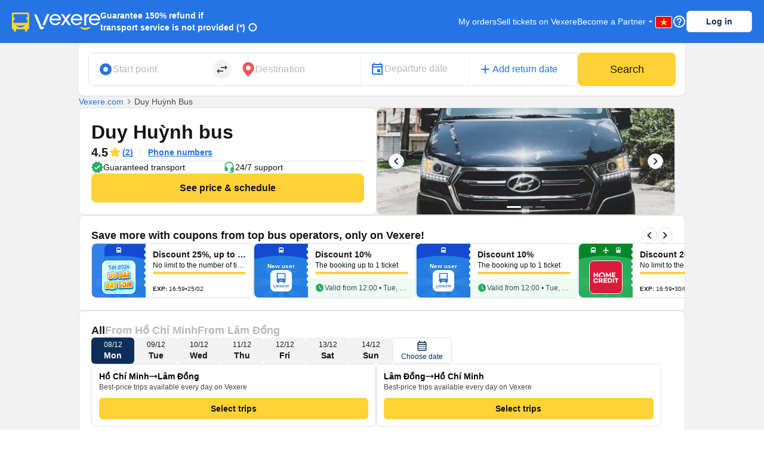

--- FILE ---
content_type: text/html; charset=utf-8
request_url: https://vexere.com/en-US/duy-huynh-bus
body_size: 189754
content:
<!DOCTYPE html><html lang="en-US"><head><link rel="preload" href="https://cdnjs.cloudflare.com/ajax/libs/antd/3.25.0/antd.min.css" as="style"/><link rel="stylesheet" href="https://cdnjs.cloudflare.com/ajax/libs/antd/3.25.0/antd.min.css"/><link rel="preconnect" href="https://connect.facebook.net"/><link rel="preconnect" href="https://www.facebook.com"/><link rel="preconnect" href="https://www.google-analytics.com"/><link rel="preconnect" href="https://www.google.com.vn"/><link rel="preconnect" href="https://www.googletagmanager.com"/><script defer="" src="https://229a2c9fe669f7b.cmccloud.com.vn/js/events-tracking/bundle.js"></script><script async="" src="https://www.googletagmanager.com/gtag/js?id=G-4CCX580KEF"></script><script async="" src="https://cdnjs.cloudflare.com/ajax/libs/lazysizes/5.3.2/plugins/unveilhooks/ls.unveilhooks.min.js"></script><script async="" src="https://cdnjs.cloudflare.com/ajax/libs/lazysizes/5.3.2/lazysizes.min.js"></script><script src="https://cdnt.netcoresmartech.com/smartechclient.js"></script><meta name="format-detection" content="telephone=no"/><meta name="facebook-domain-verification" content="rbzdudigxi8qlw36qt4ckhxqrprxo5"/><link rel="shortcut icon" href="https://vexere.com/images/vexere-ico.ico?v=0.0.3"/><link href="https://fonts.googleapis.com/css?family=Material+Icons|Material+Icons+Outlined|Material+Icons+Two+Tone|Material+Icons+Round|Material+Icons+Sharp" rel="stylesheet"/><link rel="stylesheet" href="https://fonts.googleapis.com/css2?family=Material+Symbols+Rounded:opsz,wght,FILL,GRAD@20..48,100..700,0..1,-50..200"/><meta name="theme-color" content="#2474E5"/><meta name="full-screen" content="yes"/><meta name="apple-mobile-web-app-capable" content="yes"/><meta name="mobile-web-app-capable" content="yes"/><meta name="apple-mobile-web-app-title" content=""/><meta name="apple-mobile-web-app-status-bar-style" content="#007AFF"/><meta charSet="utf-8"/><meta name="viewport" content="width=device-width, initial-scale=1.0, maximum-scale=5.0, "/><meta name="google-site-verification" content="niV9ShHdCWcZFAoPyWjqPL74Aldmk_jHfbvYkIt6uX0"/><link rel="apple-touch-icon" href="https://vexere.com/images/vexere-ico.ico?v=0.0.3" type="image/x-icon"/><script>
        if(typeof window !== 'undefined') { (function (i, s, o, g, r, a, m) {
    i['GoogleAnalyticsObject'] = r; i[r] = i[r] || function () {
    (i[r].q = i[r].q || []).push(arguments)
    }, i[r].l = 1 * new Date(); a = s.createElement(o),
    m = s.getElementsByTagName(o)[0]; a.async = 1; a.src = g; m.parentNode.insertBefore(a, m)
    })(window, document, 'script', '//www.google-analytics.com/analytics.js', 'ga');
    // ToDo check init when development
    ga('create', 'UA-42076441-4', 'auto'); // Replace with your property ID.
    ga('require', 'displayfeatures');
    ga('require', 'ecommerce');
    ga('send', 'pageview');
(function(w,d,s,l,i){w[l]=w[l]||[];w[l].push({'gtm.start':
    new Date().getTime(),event:'gtm.js'});var f=d.getElementsByTagName(s)[0],
    j=d.createElement(s),dl=l!='dataLayer'?'&l='+l:'';j.async=true;j.src=
    'https://www.googletagmanager.com/gtm.js?id='+i+dl;f.parentNode.insertBefore(j,f);
    })(window,document,'script','dataLayer','GTM-M6PXMMJ');
    dataLayer.push({'language': 'en', 'platform': 'femobile'})
!function (f, b, e, v, n, t, s) {
      if (f.fbq) return; n = f.fbq = function () {
      n.callMethod ?
      n.callMethod.apply(n, arguments) : n.queue.push(arguments)
      };
      if (!f._fbq) f._fbq = n; n.push = n; n.loaded = !0; n.version = '2.0';
      n.queue = []; t = b.createElement(e); t.async = !0;
      t.src = v; s = b.getElementsByTagName(e)[0];
      s.parentNode.insertBefore(t, s)
    }(window, document, 'script', 'https://connect.facebook.net/en_US/fbevents.js');
    fbq('init', '639150852886647');
    fbq('track', 'PageView');

    if(!sessionStorage.getItem('FullStory') && RegExp('/xe-*|/*-bus*').test(window.location.pathname) && Math.floor(Math.random() * 100) <= 2 ) {
      !function(){var analytics=window.analytics=window.analytics||[];if(!analytics.initialize)if(analytics.invoked)window.console&&console.error&&console.error("Segment snippet included twice.");else{analytics.invoked=!0;analytics.methods=["trackSubmit","trackClick","trackLink","trackForm","pageview","identify","reset","group","track","ready","alias","debug","page","once","off","on"];analytics.factory=function(t){return function(){var e=Array.prototype.slice.call(arguments);e.unshift(t);analytics.push(e);return analytics}};for(var t=0;t<analytics.methods.length;t++){var e=analytics.methods[t];analytics[e]=analytics.factory(e)}analytics.load=function(t,e){var n=document.createElement("script");n.type="text/javascript";n.async=!0;n.src="https://cdn.segment.com/analytics.js/v1/"+t+"/analytics.min.js";var a=document.getElementsByTagName("script")[0];a.parentNode.insertBefore(n,a);analytics._loadOptions=e};analytics.SNIPPET_VERSION="4.1.0";
        analytics.load("ufHOz8F2LNDwyYcDbchNYkxi5yIXmRzW");
        analytics.page();
        sessionStorage.setItem('FullStory', 1);
      }}();
    }

    smartech('create','ADGMOT35CHFLVDHBJNIG50K96BFE409HF24O9P7POB9BICHBHM50' );
    smartech('register','098fec00afe3a76a3d46d8f1ac1967d8');
    smartech('identify', '');

    const appendChild = Element.prototype.appendChild;
    const urlCatchers = [
      "/AuthenticationService.Authenticate?",
      "/QuotaService.RecordEvent?"
    ];

    Element.prototype.appendChild = function (element) {
      const isGMapScript = element.tagName === 'SCRIPT' && /maps.googleapis.com/i.test(element.src);
      const isGMapAccessScript = isGMapScript && urlCatchers.some(url => element.src.includes(url));

      if (!isGMapAccessScript) {
        return appendChild.call(this, element);
      }

      return element;
    };
    
 
    window.dataLayer = window.dataLayer || [];
    function gtag(){dataLayer.push(arguments);}
    gtag('js', new Date());
    gtag('config', 'G-4CCX580KEF');
    console.log('We are hiring humans: https://careers.vexere.com');
    
window.lazySizesConfig = window.lazySizesConfig || {}; 
      window.lazySizesConfig.expand = 400;
     }</script><meta name="viewport" content="width=device-width,minimum-scale=1,initial-scale=1" class="next-head"/><meta charSet="utf-8" class="next-head"/><title>Duy Huynh Bus tickets booking online - Vexere.com</title><meta name="robots" content="index, follow" class="next-head"/><meta name="description" content="Find all bus prices for Duy Huynh bus with all routes: Quận 12-Hồ Chí Minh - Đạ Huoai-Lâm Đồng,Quận 12-Hồ Chí Minh - Bảo Lộc-Lâm Đồng,... . View and compare customer reviews, bus deals, discounts and coupons of Duy Huynh bus with no booking fee | Vexere.com - Vietnam&#x27;s largest online bus ticket booking platform." class="next-head"/><meta content="website" property="og:type" class="next-head"/><meta content="en" property="og:locale" class="next-head"/><meta content="&amp;#x2605;&amp;#x2605;&amp;#x2605 Duy Huynh" property="og:title" class="next-head"/><meta content="//static.vexere.com/production/images/1611566717565.jpeg" property="og:image" class="next-head"/><meta content="Duy Huynh bus tickets booking online | Vexere.com" property="og:image:alt" class="next-head"/><meta content="Find all bus prices for Duy Huynh bus with all destinations: Quận 12-Hồ Chí Minh - Đạ Huoai-Lâm Đồng,Quận 12-Hồ Chí Minh - Bảo Lộc-Lâm Đồng,... . View and compare customer reviews, bus deals, discounts and coupons of Duy Huynh bus with no booking fee | Vexere.com - Vietnam largest online bus ticket booking platform." property="og:description" class="next-head"/><meta content="1200" property="og:width" class="next-head"/><meta content="628" property="og:height" class="next-head"/><meta property="vexere_com:location:latitude" class="next-head"/><meta property="vexere_com:location:longitude" class="next-head"/><meta content="https://vexere.com/en-US/duy-huynh-bus" property="og:url" class="next-head"/><meta content="&amp;#x2605;&amp;#x2605;&amp;#x2605 Duy Huynh" property="og:site_name" class="next-head"/><meta content=" 2nd floor, building H3 Circo Hoang Dieu, 384 Hoang Dieu, Ward 6, District 4, Ho Chi Minh City, Vietnam" property="business:contact_data:street_address" class="next-head"/><meta content="554433098041167" property="fb:app_id" class="next-head"/><link rel="alternate" type="text/html" href="https://vexere.com/vi-VN/xe-duy-huynh" hreflang="x-default" title="Tiếng Việt" class="next-head"/><link rel="alternate" type="text/html" href="https://vexere.com/en-US/duy-huynh-bus" hreflang="en-US" title="English" class="next-head"/><link rel="canonical" href="https://vexere.com/en-US/duy-huynh-bus" class="next-head"/><script async="" src="https://pagead2.googlesyndication.com/pagead/js/adsbygoogle.js?client=ca-pub-8911037893420537" crossorigin="anonymous" class="next-head"></script><link rel="preload" href="https://229a2c9fe669f7b.cmccloud.com.vn/_next/static/NpnjZdu8XKO-7Cx0jHpD4/pages/busOperator.js" as="script"/><link rel="preload" href="https://229a2c9fe669f7b.cmccloud.com.vn/_next/static/NpnjZdu8XKO-7Cx0jHpD4/pages/_app.js" as="script"/><link rel="preload" href="https://229a2c9fe669f7b.cmccloud.com.vn/_next/static/chunks/commons.88cdebfe8c2e2e439d78.js" as="script"/><link rel="preload" href="https://229a2c9fe669f7b.cmccloud.com.vn/_next/static/chunks/pc-bus-operator.7920b391e7c9e2f2ce4e.js" as="script"/><link rel="preload" href="https://229a2c9fe669f7b.cmccloud.com.vn/_next/static/runtime/webpack-4d1228ad3bcbd3fc61ac.js" as="script"/><link rel="preload" href="https://229a2c9fe669f7b.cmccloud.com.vn/_next/static/chunks/commons.88cdebfe8c2e2e439d78.js" as="script"/><link rel="preload" href="https://229a2c9fe669f7b.cmccloud.com.vn/_next/static/runtime/main-115061bbe053f5858ddd.js" as="script"/><link rel="preload" href="https://229a2c9fe669f7b.cmccloud.com.vn/_next/static/chunks/styles.d62eb5360254582e440d.js" as="script"/><link rel="stylesheet" href="https://229a2c9fe669f7b.cmccloud.com.vn/_next/static/css/styles.a962bcd1.chunk.css"/><style data-styled="" data-styled-version="5.3.0">.jkxFLW .ant-modal-header{text-align:center;}/*!sc*/
.jkxFLW .ant-modal-header{text-align:center;border:none;padding:20px 25px 0px 25px;}/*!sc*/
.jkxFLW .ant-modal-header .ant-modal-title{font-weight:bold;font-size:16px;color:#484848;}/*!sc*/
.jkxFLW .ant-modal-close .ant-modal-close-x{font-size:18px;color:#484848;}/*!sc*/
.jkxFLW .ant-modal-content{border-radius:8px;}/*!sc*/
.jkxFLW .ant-modal-body{padding:10px 24px;overflow:auto;color:#484848;max-height:70vh;}/*!sc*/
.jkxFLW .ant-modal-footer{display:-webkit-box;display:-webkit-flex;display:-ms-flexbox;display:flex;-webkit-flex-direction:column;-ms-flex-direction:column;flex-direction:column;-webkit-box-pack:center;-webkit-justify-content:center;-ms-flex-pack:center;justify-content:center;-webkit-align-items:center;-webkit-box-align:center;-ms-flex-align:center;align-items:center;padding:0;border-color:#c7c7cc;}/*!sc*/
.jkxFLW .ant-modal-footer button{border:none;box-shadow:none;font-weight:500;font-size:16px;width:100%;height:auto;padding:10px 15px;border-radius:unset;}/*!sc*/
.jkxFLW .ant-modal-footer button:last-child{border-bottom-left-radius:8px;border-bottom-right-radius:8px;}/*!sc*/
.jkxFLW .ant-modal-footer button + button{border-top:1px solid #c7c7cc;margin:0;}/*!sc*/
data-styled.g1[id="Modal__ModalStyled-sc-1885fbi-0"]{content:"jkxFLW,"}/*!sc*/
.fiBJvr{-webkit-animation:igsOVk 1s ease-in-out 0s infinite;animation:igsOVk 1s ease-in-out 0s infinite;width:30vw;height:auto;}/*!sc*/
data-styled.g3[id="imageLoading__Image-sc-19e44f6-0"]{content:"fiBJvr,"}/*!sc*/
.jtexIT{width:auto;}/*!sc*/
data-styled.g7[id="IconComponent__SVGIcon-r88lg2-0"]{content:"jtexIT,"}/*!sc*/
.iavTwq{font-size:32px;font-weight:700;line-height:40px;-webkit-letter-spacing:0;-moz-letter-spacing:0;-ms-letter-spacing:0;letter-spacing:0;margin-bottom:0;}/*!sc*/
data-styled.g19[id="base__Heading01-sc-1tvbuqk-4"]{content:"iavTwq,"}/*!sc*/
.cNsLZS{font-size:20px;font-weight:700;line-height:28px;-webkit-letter-spacing:0;-moz-letter-spacing:0;-ms-letter-spacing:0;letter-spacing:0;margin-bottom:0;}/*!sc*/
data-styled.g21[id="base__Heading03-sc-1tvbuqk-6"]{content:"cNsLZS,"}/*!sc*/
.ksUtjh{font-size:10px;font-weight:700;line-height:12px;margin-bottom:0;}/*!sc*/
data-styled.g27[id="base__Caption02Highlight-sc-1tvbuqk-12"]{content:"ksUtjh,"}/*!sc*/
.boemqK{font-size:14px;line-height:20px;font-weight:700;-webkit-letter-spacing:0;-moz-letter-spacing:0;-ms-letter-spacing:0;letter-spacing:0;margin-bottom:0;}/*!sc*/
data-styled.g30[id="base__Headline03-sc-1tvbuqk-15"]{content:"boemqK,"}/*!sc*/
.jPSIDj{font-weight:400;font-size:12px;line-height:16px;-webkit-letter-spacing:0;-moz-letter-spacing:0;-ms-letter-spacing:0;letter-spacing:0;margin-bottom:0;}/*!sc*/
data-styled.g31[id="base__Caption01-sc-1tvbuqk-16"]{content:"jPSIDj,"}/*!sc*/
.itSqom{font-size:16px;line-height:24px;font-weight:500;margin-bottom:0;}/*!sc*/
data-styled.g37[id="base__Body01Highlight-sc-1tvbuqk-22"]{content:"itSqom,"}/*!sc*/
.hOLeyK{font-size:16px;font-weight:500;line-height:24px;-webkit-letter-spacing:0;-moz-letter-spacing:0;-ms-letter-spacing:0;letter-spacing:0;margin-bottom:0;}/*!sc*/
data-styled.g38[id="base__BodyHighlight-sc-1tvbuqk-23"]{content:"hOLeyK,"}/*!sc*/
.koqPnD{font-weight:400;font-size:14px;line-height:20px;-webkit-letter-spacing:0;-moz-letter-spacing:0;-ms-letter-spacing:0;letter-spacing:0;margin-bottom:0;}/*!sc*/
data-styled.g39[id="base__Body02-sc-1tvbuqk-24"]{content:"koqPnD,"}/*!sc*/
.iubNHF{font-size:14px;font-weight:500;line-height:20px;-webkit-letter-spacing:0;-moz-letter-spacing:0;-ms-letter-spacing:0;letter-spacing:0;margin-bottom:0;}/*!sc*/
data-styled.g41[id="base__Body02Highlight-sc-1tvbuqk-26"]{content:"iubNHF,"}/*!sc*/
.roMcM{font-size:12px;font-weight:400;line-height:16px;-webkit-letter-spacing:0;-moz-letter-spacing:0;-ms-letter-spacing:0;letter-spacing:0;margin-bottom:0;}/*!sc*/
data-styled.g42[id="base__Caption-sc-1tvbuqk-27"]{content:"roMcM,"}/*!sc*/
.cebfxt{font-weight:400;font-size:10px;line-height:12px;display:-webkit-box;display:-webkit-flex;display:-ms-flexbox;display:flex;-webkit-align-items:center;-webkit-box-align:center;-ms-flex-align:center;align-items:center;margin-bottom:0;}/*!sc*/
data-styled.g50[id="base__Caption02-sc-1tvbuqk-35"]{content:"cebfxt,"}/*!sc*/
.jTWrHv{font-size:14px;font-weight:700;line-height:20px;margin-bottom:0;-webkit-letter-spacing:0;-moz-letter-spacing:0;-ms-letter-spacing:0;letter-spacing:0;-webkit-text-decoration:underline;text-decoration:underline;text-underline-offset:1px;word-break:normal;-webkit-text-decoration-skip-ink:none !important;text-decoration-skip-ink:none !important;-webkit-text-decoration-thickness:10% !important;text-decoration-thickness:10% !important;text-underline-offset:20% !important;}/*!sc*/
data-styled.g53[id="base__Button01-sc-1tvbuqk-38"]{content:"jTWrHv,"}/*!sc*/
.fbgUJF{font-size:12px;font-weight:700;line-height:16px;margin-bottom:0;-webkit-letter-spacing:0;-moz-letter-spacing:0;-ms-letter-spacing:0;letter-spacing:0;-webkit-text-decoration:underline;text-decoration:underline;text-underline-offset:1px;word-break:normal;-webkit-text-decoration-skip-ink:none !important;text-decoration-skip-ink:none !important;-webkit-text-decoration-thickness:9% !important;text-decoration-thickness:9% !important;text-underline-offset:20% !important;}/*!sc*/
data-styled.g54[id="base__Button02-sc-1tvbuqk-39"]{content:"fbgUJF,"}/*!sc*/
.gjpjPC{font-weight:700;font-size:18px;line-height:24px;margin-bottom:0px;}/*!sc*/
data-styled.g61[id="base__Headline01-sc-1tvbuqk-46"]{content:"gjpjPC,"}/*!sc*/
.jpHwBh{position:relative;display:-webkit-box;display:-webkit-flex;display:-ms-flexbox;display:flex;-webkit-flex:1;-ms-flex:1;flex:1;-webkit-flex-direction:row;-ms-flex-direction:row;flex-direction:row;-webkit-align-items:center;-webkit-box-align:center;-ms-flex-align:center;align-items:center;border:1px solid #E0E0E0;border-radius:8px;padding:8px 16px;padding-right:48px;background-color:white;}/*!sc*/
.jpHwBh .input-section{display:-webkit-box;display:-webkit-flex;display:-ms-flexbox;display:flex;-webkit-flex:1;-ms-flex:1;flex:1;-webkit-flex-direction:column-reverse;-ms-flex-direction:column-reverse;flex-direction:column-reverse;-webkit-box-pack:space-around;-webkit-justify-content:space-around;-ms-flex-pack:space-around;justify-content:space-around;width:100%;}/*!sc*/
.jpHwBh label,.jpHwBh input{-webkit-transition:all 0.2s;transition:all 0.2s;touch-action:manipulation;}/*!sc*/
.jpHwBh input{width:100%;border:0;padding:0;background-color:unset;font-size:16px;line-height:16px;color:#141414;}/*!sc*/
.jpHwBh input:disabled{opacity:1;-webkit-text-fill-color:#B8B8B8;}/*!sc*/
.jpHwBh input:focus{outline:0;}/*!sc*/
.jpHwBh input:placeholder-shown ~ label{cursor:text;max-width:66.66%;white-space:nowrap;overflow:hidden;text-overflow:ellipsis;-webkit-transform-origin:left bottom;-ms-transform-origin:left bottom;transform-origin:left bottom;-webkit-transform:translate(0,0.8rem) scale(1.33);-ms-transform:translate(0,0.8rem) scale(1.33);transform:translate(0,0.8rem) scale(1.33);}/*!sc*/
.jpHwBh input::-webkit-input-placeholder{opacity:0;-webkit-transition:inherit;transition:inherit;}/*!sc*/
.jpHwBh input:focus::-webkit-input-placeholder{opacity:1;}/*!sc*/
.jpHwBh input:not(:placeholder-shown) + label,.jpHwBh input:focus + label{-webkit-transform:translate(0,0) scale(1);-ms-transform:translate(0,0) scale(1);transform:translate(0,0) scale(1);cursor:pointer;}/*!sc*/
.jpHwBh .error-section{position:absolute;right:16px;}/*!sc*/
.jpHwBh .no-arrows::-webkit-inner-spin-button,.jpHwBh .no-arrows::-webkit-outer-spin-button{-webkit-appearance:none;margin:0;}/*!sc*/
.jpHwBh .no-arrows{-moz-appearance:textfield;}/*!sc*/
.jpHwBh .input-suffix{position:absolute;right:12px;top:50%;-webkit-transform:translateY(-50%);-ms-transform:translateY(-50%);transform:translateY(-50%);}/*!sc*/
data-styled.g68[id="Input__Container-m45jj3-0"]{content:"jpHwBh,"}/*!sc*/
.jihWzs{width:10px !important;height:10px !important;}/*!sc*/
.jihWzs.jihWzs.jihWzs > i{font-size:10px !important;}/*!sc*/
data-styled.g69[id="Icon__Container-sc-1fe6ta3-0"]{content:"jihWzs,"}/*!sc*/
.kIZflH{-webkit-transform:none !important;-ms-transform:none !important;transform:none !important;}/*!sc*/
.kIZflH .ant-drawer-body{padding:0;padding-top:72px;height:100%;}/*!sc*/
.kIZflH .drawer-header{padding:0 20px 0 16px;height:72px;display:-webkit-box;display:-webkit-flex;display:-ms-flexbox;display:flex;-webkit-align-items:center;-webkit-box-align:center;-ms-flex-align:center;align-items:center;gap:12px;width:100%;position:absolute;top:0;z-index:1001;}/*!sc*/
.kIZflH .drawer-header .drawer--back-icon{cursor:pointer;}/*!sc*/
.kIZflH .vstack-styled{-webkit-box-pack:justify;-webkit-justify-content:space-between;-ms-flex-pack:justify;justify-content:space-between;height:100%;}/*!sc*/
.kIZflH .padding-20{padding:20px;}/*!sc*/
.kIZflH .height-100{height:100%;}/*!sc*/
.kIZflH .footer-container{border-top:1px solid #E0E0E0;}/*!sc*/
.kIZflH .footer-container-fixed{display:-webkit-box;display:-webkit-flex;display:-ms-flexbox;display:flex;min-height:88px;-webkit-align-items:center;-webkit-box-align:center;-ms-flex-align:center;align-items:center;padding:16px 20px;border-top:1px solid #E0E0E0;position:fixed;bottom:0;right:0;width:560px;width:560px;background-color:white;z-index:1001;}/*!sc*/
.fTTcTH{-webkit-transform:none !important;-ms-transform:none !important;transform:none !important;z-index:1001;}/*!sc*/
.fTTcTH .ant-drawer-body{padding:0;padding-top:72px;height:100%;}/*!sc*/
.fTTcTH .drawer-header{padding:0 20px 0 16px;height:72px;display:-webkit-box;display:-webkit-flex;display:-ms-flexbox;display:flex;-webkit-align-items:center;-webkit-box-align:center;-ms-flex-align:center;align-items:center;gap:12px;width:100%;position:absolute;top:0;z-index:1001;}/*!sc*/
.fTTcTH .drawer-header .drawer--back-icon{cursor:pointer;}/*!sc*/
.fTTcTH .vstack-styled{-webkit-box-pack:justify;-webkit-justify-content:space-between;-ms-flex-pack:justify;justify-content:space-between;height:100%;}/*!sc*/
.fTTcTH .padding-20{padding:20px;}/*!sc*/
.fTTcTH .height-100{height:100%;}/*!sc*/
.fTTcTH .footer-container{border-top:1px solid #E0E0E0;}/*!sc*/
.fTTcTH .footer-container-fixed{display:-webkit-box;display:-webkit-flex;display:-ms-flexbox;display:flex;min-height:88px;-webkit-align-items:center;-webkit-box-align:center;-ms-flex-align:center;align-items:center;padding:16px 20px;border-top:1px solid #E0E0E0;position:fixed;bottom:0;right:0;width:560px;width:560px;background-color:white;z-index:1001;}/*!sc*/
data-styled.g70[id="DrawerRightV2__DrawerStyled-sc-144v12h-0"]{content:"kIZflH,fTTcTH,"}/*!sc*/
.jWyAAs{width:100%;display:-webkit-box;display:-webkit-flex;display:-ms-flexbox;display:flex;-webkit-align-items:center;-webkit-box-align:center;-ms-flex-align:center;align-items:center;-webkit-box-pack:center;-webkit-justify-content:center;-ms-flex-pack:center;justify-content:center;gap:4px;}/*!sc*/
.jWyAAs.btn-cta{color:#141414;background:#FFD333;border-color:#FFD333;}/*!sc*/
.jWyAAs.btn-cta:active{border-color:#FFE485;background:#FFE485;}/*!sc*/
.jWyAAs.btn-cta:focus,.jWyAAs.btn-cta:hover{border-color:#FFD333;}/*!sc*/
.jWyAAs.btn-cta[disabled],.jWyAAs.btn-cta[disabled]:active,.jWyAAs.btn-cta[disabled]:focus,.jWyAAs.btn-cta[disabled]:hover{background:#E0E0E0;color:white;border:none;}/*!sc*/
.jWyAAs.btn-primary{color:white;background:#0D2E59;border-color:#0D2E59;}/*!sc*/
.jWyAAs.btn-primary:active{border-color:#0D2E59;background:#1F477A;}/*!sc*/
.jWyAAs.btn-primary:focus,.jWyAAs.btn-primary:hover{border-color:#0D2E59;}/*!sc*/
.jWyAAs.btn-primary[disabled],.jWyAAs.btn-primary[disabled]:active,.jWyAAs.btn-primary[disabled]:focus,.jWyAAs.btn-primary[disabled]:hover{background:#E0E0E0;color:white;border:none;}/*!sc*/
.jWyAAs.btn-secondary{color:#0D2E59;background:white;border-color:#E0E0E0;}/*!sc*/
.jWyAAs.btn-secondary:active{border-color:#E0E0E0;background:#F2F2F2;}/*!sc*/
.jWyAAs.btn-secondary:focus,.jWyAAs.btn-secondary:hover{border-color:#E0E0E0;}/*!sc*/
.jWyAAs.btn-secondary[disabled],.jWyAAs.btn-secondary[disabled]:active,.jWyAAs.btn-secondary[disabled]:focus,.jWyAAs.btn-secondary[disabled]:hover{background:white;color:#E0E0E0;border:none;}/*!sc*/
.jWyAAs.btn-lg{height:48px;font-size:16px;font-weight:700;line-height:24px;padding-top:12px;padding-bottom:12px;border-radius:8px;}/*!sc*/
.jWyAAs.btn-sm{height:36px;font-size:14px;font-weight:700;line-height:20px;padding-top:8px;padding-bottom:8px;border-radius:6px;}/*!sc*/
data-styled.g78[id="Button__ButtonStyled-sc-1podjgv-0"]{content:"jWyAAs,"}/*!sc*/
.cWzKZZ{max-width:100% !important;max-height:100%;top:0px !important;-webkit-align-items:center;-webkit-box-align:center;-ms-flex-align:center;align-items:center;-webkit-box-pack:center;-webkit-justify-content:center;-ms-flex-pack:center;justify-content:center;}/*!sc*/
.cWzKZZ .ant-modal-content{padding-top:20px;padding-left:20px;padding-right:20px;height:unset;-webkit-align-items:center;-webkit-box-align:center;-ms-flex-align:center;align-items:center;-webkit-box-pack:center;-webkit-justify-content:center;-ms-flex-pack:center;justify-content:center;border-radius:10px;}/*!sc*/
.cWzKZZ .ant-modal-body{height:400px;-webkit-align-items:center;-webkit-box-align:center;-ms-flex-align:center;align-items:center;-webkit-box-pack:center;-webkit-justify-content:center;-ms-flex-pack:center;justify-content:center;padding:0px;border-radius:10px;max-height:100vh;}/*!sc*/
.cWzKZZ .ant-modal-title{text-align:center;}/*!sc*/
.cWzKZZ .ant-modal-close{display:none;}/*!sc*/
.cWzKZZ .sticky-header{position:-webkit-sticky;position:sticky;top:0px;background:rgb(36,116,229);z-index:10;width:100%;padding:0px 16px;}/*!sc*/
.cWzKZZ .section{border:none !important;}/*!sc*/
.cWzKZZ .header-body-review-ticket{width:auto;}/*!sc*/
.cWzKZZ .header-left-review-ticket{display:unset;}/*!sc*/
.cWzKZZ .header-right-review-ticket{position:absolute;right:0;}/*!sc*/
data-styled.g103[id="AuthModal__ModalContainer-sc-1kjcpxp-0"]{content:"cWzKZZ,"}/*!sc*/
.bCqWOL{background-color:white;padding:20px;border-radius:16px;}/*!sc*/
.bCqWOL .loading-content{display:-webkit-box;display:-webkit-flex;display:-ms-flexbox;display:flex;-webkit-flex-direction:column;-ms-flex-direction:column;flex-direction:column;gap:8px;text-align:center;}/*!sc*/
data-styled.g109[id="wheelLoading__WheelLoadingModal-sc-1q0mou7-0"]{content:"bCqWOL,"}/*!sc*/
.dKZTJA{width:100%;height:100%;}/*!sc*/
data-styled.g110[id="loading__LoadingContainer-sc-1dclnqz-0"]{content:"dKZTJA,"}/*!sc*/
.hbnDkB{position:absolute;width:100%;height:100vh;background:white;top:0;left:0;z-index:1001;}/*!sc*/
data-styled.g111[id="loading__LoadingStyled-sc-1dclnqz-1"]{content:"hbnDkB,"}/*!sc*/
.ljuRu{visibility:hidden;display:-webkit-box;display:-webkit-flex;display:-ms-flexbox;display:flex;-webkit-align-items:center;-webkit-box-align:center;-ms-flex-align:center;align-items:center;-webkit-box-pack:center;-webkit-justify-content:center;-ms-flex-pack:center;justify-content:center;height:100%;width:100%;position:fixed;background:white;z-index:1001;top:0;left:0;}/*!sc*/
data-styled.g112[id="loading__LoadingWrapper-sc-1dclnqz-2"]{content:"ljuRu,"}/*!sc*/
.jJFyMk{visibility:hidden;display:-webkit-box;display:-webkit-flex;display:-ms-flexbox;display:flex;-webkit-align-items:center;-webkit-box-align:center;-ms-flex-align:center;align-items:center;-webkit-box-pack:center;-webkit-justify-content:center;-ms-flex-pack:center;justify-content:center;height:100%;width:100%;position:fixed;background:rgba(0,0,0,0.5);z-index:1001;top:0;left:0;opacity:1;}/*!sc*/
data-styled.g113[id="loading__WheelLoadingWrapper-sc-1dclnqz-3"]{content:"jJFyMk,"}/*!sc*/
.iHapwn{border-radius:10px;background:white;z-index:1002;display:-webkit-box;display:-webkit-flex;display:-ms-flexbox;display:flex;width:80%;-webkit-box-pack:center;-webkit-justify-content:center;-ms-flex-pack:center;justify-content:center;}/*!sc*/
@media (min-width:500px){.iHapwn .image-loading{width:7vw;}}/*!sc*/
data-styled.g114[id="loading__LoadingBody-sc-1dclnqz-4"]{content:"iHapwn,"}/*!sc*/
*{-webkit-scroll-behavior:smooth;-moz-scroll-behavior:smooth;-ms-scroll-behavior:smooth;scroll-behavior:smooth;}/*!sc*/
body{font-feature-settings:normal !important;-webkit-font-feature-settings:normal !important;font-variant:normal !important;-webkit-font-variant:normal !important;background-color:white;}/*!sc*/
body div#__next{min-height:100%;}/*!sc*/
body p,body h1,body h2,body h3,body h4,body h5,body h6{word-break:break-word;}/*!sc*/
body div.wrapper-banner-down-app{position:relative;}/*!sc*/
body div.react-joyride__spotlight{border-radius:50% !important;height:40px;width:40px;}/*!sc*/
body .hidden-button{height:auto;display:-webkit-box;display:-webkit-flex;display:-ms-flexbox;display:flex;-webkit-align-items:center;-webkit-box-align:center;-ms-flex-align:center;align-items:center;-webkit-box-pack:center;-webkit-justify-content:center;-ms-flex-pack:center;justify-content:center;border:0;padding:0;margin:0;background:unset !important;box-shadow:unset !important;cursor:pointer;}/*!sc*/
body .hidden-button[disabled] *{color:#C0C0C0 !important;}/*!sc*/
body .material-symbols-outlined,body .material-icons-outlined{font-variation-settings:'FILL' 0,'wght' 400,'GRAD' 0,'opsz' 24;}/*!sc*/
body .material-icons-wrapper{display:-webkit-box;display:-webkit-flex;display:-ms-flexbox;display:flex;width:24px;height:24px;}/*!sc*/
body .material-icons-wrapper .material-icons,body .material-icons-wrapper .material-icons-outlined,body .material-icons-wrapper .material-icons-two-tone,body .material-icons-wrapper .material-icons-round,body .material-icons-wrapper .material-icons-sharp{font-size:24px !important;}/*!sc*/
body .material-icons-wrapper.md-12{width:12px;height:12px;}/*!sc*/
body .material-icons-wrapper.md-12 .material-icons,body .material-icons-wrapper.md-12 .material-icons-outlined,body .material-icons-wrapper.md-12 .material-icons-two-tone,body .material-icons-wrapper.md-12 .material-icons-round,body .material-icons-wrapper.md-12 .material-icons-sharp{font-size:12px !important;}/*!sc*/
body .material-icons-wrapper.md-16{width:16px;height:16px;}/*!sc*/
body .material-icons-wrapper.md-16 .material-icons,body .material-icons-wrapper.md-16 .material-icons-outlined,body .material-icons-wrapper.md-16 .material-icons-two-tone,body .material-icons-wrapper.md-16 .material-icons-round,body .material-icons-wrapper.md-16 .material-icons-sharp{font-size:16px !important;}/*!sc*/
body .material-icons-wrapper.md-18{width:18px;height:18px;}/*!sc*/
body .material-icons-wrapper.md-18 .material-icons,body .material-icons-wrapper.md-18 .material-icons-outlined,body .material-icons-wrapper.md-18 .material-icons-two-tone,body .material-icons-wrapper.md-18 .material-icons-round,body .material-icons-wrapper.md-18 .material-icons-sharp{font-size:18px !important;}/*!sc*/
body .material-icons-wrapper.md-20{width:20px;height:20px;}/*!sc*/
body .material-icons-wrapper.md-20 .material-icons,body .material-icons-wrapper.md-20 .material-icons-outlined,body .material-icons-wrapper.md-20 .material-icons-two-tone,body .material-icons-wrapper.md-20 .material-icons-round,body .material-icons-wrapper.md-20 .material-icons-sharp{font-size:20px !important;}/*!sc*/
body .material-icons-wrapper.md-24{width:24px;height:24px;}/*!sc*/
body .material-icons-wrapper.md-24 .material-icons,body .material-icons-wrapper.md-24 .material-icons-outlined,body .material-icons-wrapper.md-24 .material-icons-two-tone,body .material-icons-wrapper.md-24 .material-icons-round,body .material-icons-wrapper.md-24 .material-icons-sharp{font-size:24px !important;}/*!sc*/
body .material-icons-wrapper.md-36{width:36px;height:36px;}/*!sc*/
body .material-icons-wrapper.md-36 .material-icons,body .material-icons-wrapper.md-36 .material-icons-outlined,body .material-icons-wrapper.md-36 .material-icons-two-tone,body .material-icons-wrapper.md-36 .material-icons-round,body .material-icons-wrapper.md-36 .material-icons-sharp{font-size:36px !important;}/*!sc*/
body .material-icons-wrapper.md-40{width:40px;height:40px;}/*!sc*/
body .material-icons-wrapper.md-40 .material-icons,body .material-icons-wrapper.md-40 .material-icons-outlined,body .material-icons-wrapper.md-40 .material-icons-two-tone,body .material-icons-wrapper.md-40 .material-icons-round,body .material-icons-wrapper.md-40 .material-icons-sharp{font-size:40px !important;}/*!sc*/
body .material-icons-wrapper.md-48{width:48px;height:48px;}/*!sc*/
body .material-icons-wrapper.md-48 .material-icons,body .material-icons-wrapper.md-48 .material-icons-outlined,body .material-icons-wrapper.md-48 .material-icons-two-tone,body .material-icons-wrapper.md-48 .material-icons-round,body .material-icons-wrapper.md-48 .material-icons-sharp{font-size:48px !important;}/*!sc*/
body .material-icons-wrapper.md-72{width:72px;height:72px;position:relative;}/*!sc*/
body .material-icons-wrapper.md-72 .material-icons,body .material-icons-wrapper.md-72 .material-icons-outlined,body .material-icons-wrapper.md-72 .material-icons-two-tone,body .material-icons-wrapper.md-72 .material-icons-round,body .material-icons-wrapper.md-72 .material-icons-sharp{font-size:72px !important;position:absolute;}/*!sc*/
body .material-icons-wrapper.md-96{width:96px;height:96px;}/*!sc*/
body .material-icons-wrapper.md-96 .material-icons,body .material-icons-wrapper.md-96 .material-icons-outlined,body .material-icons-wrapper.md-96 .material-icons-two-tone,body .material-icons-wrapper.md-96 .material-icons-round,body .material-icons-wrapper.md-96 .material-icons-sharp{font-size:96px !important;}/*!sc*/
body .material-icons-wrapper.with-background{border-radius:100%;background-color:#F7F7F7;}/*!sc*/
body .material-icons-wrapper.color--vex-blue .material-icons-two-tone{-webkit-filter:invert(37%) sepia(91%) saturate(3111%) hue-rotate(204deg) brightness(94%) contrast(90%);filter:invert(37%) sepia(91%) saturate(3111%) hue-rotate(204deg) brightness(94%) contrast(90%);}/*!sc*/
body .material-icons,body .material-icons-outlined,body .material-icons-two-tone,body .material-icons-round,body .material-icons-sharp{line-height:1 !important;opacity:0;}/*!sc*/
body .slick-slide > div{font-size:0;}/*!sc*/
body .slick-slide > div > *{font-size:14px;}/*!sc*/
body .color--vex-blue{color:#2474E5 !important;}/*!sc*/
body .color--vex-blue-light{color:#7FAEF0 !important;}/*!sc*/
body .color--vex-blue-lightest{color:#E3EDFC !important;}/*!sc*/
body .color--vex-blue-navy{color:#0D2E59 !important;}/*!sc*/
body .color--vex-blue-navy-light{color:#1F477A;}/*!sc*/
body .color--vex-yellow{color:#FFD333 !important;}/*!sc*/
body .color--vex-yellow-light{color:#FFE485 !important;}/*!sc*/
body .color--vex-yellow-lightest{color:#FFF6D6 !important;}/*!sc*/
body .color--vex-navy-lightest{color:#B3C9E5 !important;}/*!sc*/
body .color--vex-d-blue{color:#061B37 !important;}/*!sc*/
body .color--vex-d-blue-lighter{color:#0A2E5C !important;}/*!sc*/
body .color--information{color:#2F80ED !important;}/*!sc*/
body .color--information-light{color:#85BBF5 !important;}/*!sc*/
body .color--information-lightest{color:#ECF4FD !important;}/*!sc*/
body .color--positive{color:#27AE60 !important;}/*!sc*/
body .color--positive-light{color:#8BE5B0 !important;}/*!sc*/
body .color--positive-lightest{color:#EEFBF4 !important;}/*!sc*/
body .color--critical{color:#FFC52F !important;}/*!sc*/
body .color--critical-new{color:#FFAF1F !important;}/*!sc*/
body .color--critical-light{color:#FFD78F !important;}/*!sc*/
body .color--critical-lightest{color:#FEF9EB !important;}/*!sc*/
body .color--negative{color:#EB5757 !important;}/*!sc*/
body .color--negative-light{color:#F4A4A4 !important;}/*!sc*/
body .color--negative-lightest{color:#FDEDED !important;}/*!sc*/
body .color--darkness{color:#141414 !important;}/*!sc*/
body .color--dark{color:#474747 !important;}/*!sc*/
body .color--medium-sub{color:#858585 !important;}/*!sc*/
body .color--lightest-bg{color:#F7F7F7 !important;}/*!sc*/
body .color--lighter-border{color:#E0E0E0 !important;}/*!sc*/
body .color--light-disable{color:#B8B8B8 !important;}/*!sc*/
body .color--gray-disable{color:#858585 !important;}/*!sc*/
body .color--vexetet-yellow{color:#F2D07D !important;}/*!sc*/
body .color--neutral-white{color:#FFFFFF !important;}/*!sc*/
body .color--vexetet-red{color:#D71B3F !important;}/*!sc*/
body .color--black{color:black !important;}/*!sc*/
body .color--white{color:white !important;}/*!sc*/
body .color--vex-info{color:#1890ff !important;}/*!sc*/
body .color--referral-blue{color:#45A4FF !important;}/*!sc*/
body .color--information-light-v2{color:#8EBBF5 !important;}/*!sc*/
body .bg--vex-blue{background-color:#2474E5 !important;}/*!sc*/
body .bg--vex-primary{background-color:#0060C4 !important;}/*!sc*/
body .bg--vex-blue-light{background-color:#7FAEF0 !important;}/*!sc*/
body .bg--vex-blue-lightest{background-color:#E3EDFC !important;}/*!sc*/
body .bg--vex-blue-navy{background-color:#0D2E59 !important;}/*!sc*/
body .bg--vex-yellow{background-color:#FFD333 !important;}/*!sc*/
body .bg--vex-yellow-light{background-color:#FFE485 !important;}/*!sc*/
body .bg--vex-yellow-lightest{background-color:#FFF6D6 !important;}/*!sc*/
body .bg--vex-red-tet{background-color:#D3191C !important;}/*!sc*/
body .bg--vex-tet-orange{background-color:#FF891F !important;}/*!sc*/
body .bg--vex-d-blue{background-color:#061B37 !important;}/*!sc*/
body .bg--vex-d-blue-lighter{background-color:#0A2E5C !important;}/*!sc*/
body .bg--information{background-color:#2F80ED !important;}/*!sc*/
body .bg--information-light{background-color:#85BBF5 !important;}/*!sc*/
body .bg--information-light-v2{background-color:#8EBBF5 !important;}/*!sc*/
body .bg--information-lightest{background-color:#ECF4FD !important;}/*!sc*/
body .bg--positive{background-color:#27AE60 !important;}/*!sc*/
body .bg--positive-light{background-color:#8BE5B0 !important;}/*!sc*/
body .bg--positive-lightest{background-color:#EEFBF4 !important;}/*!sc*/
body .bg--critical{background-color:#FFC52F !important;}/*!sc*/
body .bg--critical-new{background-color:#FFAF1F !important;}/*!sc*/
body .bg--critical-light{background-color:#FFD78F !important;}/*!sc*/
body .bg--critical-lightest{background-color:#FEF9EB !important;}/*!sc*/
body .bg--critical-lightest-new{background-color:#FFF0D6 !important;}/*!sc*/
body .bg--negative{background-color:#EB5757 !important;}/*!sc*/
body .bg--negative-light{background-color:#F4A4A4 !important;}/*!sc*/
body .bg--negative-lightest{background-color:#FDEDED !important;}/*!sc*/
body .bg--darkness{background-color:#141414 !important;}/*!sc*/
body .bg--dark{background-color:#474747 !important;}/*!sc*/
body .bg--medium-sub{background-color:#858585 !important;}/*!sc*/
body .bg--lightest-bg{background-color:#F7F7F7 !important;}/*!sc*/
body .bg--lighter-border{background-color:#E0E0E0 !important;}/*!sc*/
body .bg--light-disable{background-color:#B8B8B8 !important;}/*!sc*/
body .bg--neutral-white{background-color:#FFFFFF !important;}/*!sc*/
body .bg--vexetet-yellow{background-color:#F2D07D !important;}/*!sc*/
body .bg--vexetet-red{background-color:#D71B3F !important;}/*!sc*/
body .bg--vexetet-critical-lightest{background-color:#FFF0D6 !important;}/*!sc*/
body .bg--black{background-color:black !important;}/*!sc*/
body .bg--white{background-color:white !important;}/*!sc*/
body .bg-gray{background-color:#F2F2F2 !important;}/*!sc*/
body .bg--neutral-gray{background-color:#858585 !important;}/*!sc*/
body .box--shadow{box-shadow:0px -4px 16px rgb(0 0 0 / 5%);}/*!sc*/
body .color--vex-danger{color:#ca0b00 !important;}/*!sc*/
body .__floater__arrow{width:100%;height:100%;display:-webkit-box;display:-webkit-flex;display:-ms-flexbox;display:flex;-webkit-align-items:center;-webkit-box-align:center;-ms-flex-align:center;align-items:center;-webkit-box-pack:center;-webkit-justify-content:center;-ms-flex-pack:center;justify-content:center;position:relative;}/*!sc*/
body.no-scroll{overflow:hidden;}/*!sc*/
body .ant-modal-wrap{overflow:hidden;}/*!sc*/
body .link{-webkit-text-decoration:underline;text-decoration:underline;text-align:left;cursor:pointer;}/*!sc*/
body .anticon.anticon-loading,body .button-icon{margin-right:4px;}/*!sc*/
body .button-icon.right{margin-right:0;margin-left:4px;}/*!sc*/
body .content-left{-webkit-box-pack:start;-webkit-justify-content:flex-start;-ms-flex-pack:start;justify-content:flex-start;text-align:start;}/*!sc*/
body .content-center{-webkit-box-pack:center;-webkit-justify-content:center;-ms-flex-pack:center;justify-content:center;text-align:center;}/*!sc*/
body .content-right{-webkit-box-pack:end;-webkit-justify-content:flex-end;-ms-flex-pack:end;justify-content:flex-end;text-align:end;}/*!sc*/
body .ant-checkbox-inner,body .ant-tree-checkbox-inner,body .ant-radio-inner{border:2px solid #141414;}/*!sc*/
body .ant-checkbox-disabled .ant-checkbox-inner,body .ant-tree-checkbox-disabled .ant-checkbox-inner,body .ant-radio-disabled .ant-checkbox-inner,body .ant-checkbox-disabled .ant-tree-checkbox-inner,body .ant-tree-checkbox-disabled .ant-tree-checkbox-inner,body .ant-radio-disabled .ant-tree-checkbox-inner,body .ant-checkbox-disabled .ant-radio-inner,body .ant-tree-checkbox-disabled .ant-radio-inner,body .ant-radio-disabled .ant-radio-inner{border:2px solid #E0E0E0 !important;background:white;}/*!sc*/
body .ant-checkbox-checked .ant-checkbox-inner,body .ant-tree-checkbox-checked .ant-checkbox-inner,body .ant-radio-checked .ant-checkbox-inner,body .ant-checkbox-checked .ant-tree-checkbox-inner,body .ant-tree-checkbox-checked .ant-tree-checkbox-inner,body .ant-radio-checked .ant-tree-checkbox-inner,body .ant-checkbox-checked .ant-radio-inner,body .ant-tree-checkbox-checked .ant-radio-inner,body .ant-radio-checked .ant-radio-inner{border-width:1px !important;}/*!sc*/
body .ant-checkbox-checked .ant-radio-inner,body .ant-tree-checkbox-checked .ant-radio-inner,body .ant-radio-checked .ant-radio-inner{box-shadow:0 0 0 1px #2474E5;}/*!sc*/
body .text--underline{-webkit-text-decoration:underline;text-decoration:underline;text-underline-offset:2px;}/*!sc*/
body .scroll-list-fare{width:100vw;}/*!sc*/
body .card-shadow{box-shadow:0px 1px 2px 0px rgba(0,0,0,0.10);}/*!sc*/
body .ant-tooltip-inner{max-width:400px;color:white;background-color:#0D2E59;}/*!sc*/
body .ant-tooltip-placement-bottom .ant-tooltip-arrow,body .ant-tooltip-placement-bottomLeft .ant-tooltip-arrow,body .ant-tooltip-placement-bottomRight .ant-tooltip-arrow{border-bottom-color:#0D2E59;}/*!sc*/
body .custom-tooltip .ant-tooltip-inner{max-width:400px;color:white;background-color:#2474E5;}/*!sc*/
body .custom-tooltip .ant-tooltip-arrow:before{background-color:#2474E5;}/*!sc*/
body .hide-scroll-but-keep-functionality{-ms-overflow-style:none;-webkit-scrollbar-width:none;-moz-scrollbar-width:none;-ms-scrollbar-width:none;scrollbar-width:none;}/*!sc*/
body .hide-scroll-but-keep-functionality::-webkit-scrollbar{display:none;}/*!sc*/
.ant-message{top:calc(50%);}/*!sc*/
.ant-message .ant-message-notice-content{background-color:black;border-radius:8px;}/*!sc*/
.ant-message .ant-message-custom-content{color:white;}/*!sc*/
.block{display:block;}/*!sc*/
.inline-block{display:inline-block;}/*!sc*/
.flex{display:-webkit-box;display:-webkit-flex;display:-ms-flexbox;display:flex;}/*!sc*/
.inline-flex{display:-webkit-inline-box;display:-webkit-inline-flex;display:-ms-inline-flexbox;display:inline-flex;}/*!sc*/
.flex-row{-webkit-flex-direction:row;-ms-flex-direction:row;flex-direction:row;}/*!sc*/
.flex-row-reverse{-webkit-flex-direction:row-reverse;-ms-flex-direction:row-reverse;flex-direction:row-reverse;}/*!sc*/
.flex-col{-webkit-flex-direction:column;-ms-flex-direction:column;flex-direction:column;}/*!sc*/
.flex-col-reverse{-webkit-flex-direction:column-reverse;-ms-flex-direction:column-reverse;flex-direction:column-reverse;}/*!sc*/
.flex-wrap{-webkit-flex-wrap:wrap;-ms-flex-wrap:wrap;flex-wrap:wrap;}/*!sc*/
.flex-nowrap{-webkit-flex-wrap:nowrap;-ms-flex-wrap:nowrap;flex-wrap:nowrap;}/*!sc*/
.flex-wrap-reverse{-webkit-flex-wrap:wrap-reverse;-ms-flex-wrap:wrap-reverse;flex-wrap:wrap-reverse;}/*!sc*/
.justify-start{-webkit-box-pack:start;-webkit-justify-content:flex-start;-ms-flex-pack:start;justify-content:flex-start;}/*!sc*/
.justify-center{-webkit-box-pack:center;-webkit-justify-content:center;-ms-flex-pack:center;justify-content:center;}/*!sc*/
.justify-end{-webkit-box-pack:end;-webkit-justify-content:flex-end;-ms-flex-pack:end;justify-content:flex-end;}/*!sc*/
.justify-between{-webkit-box-pack:justify;-webkit-justify-content:space-between;-ms-flex-pack:justify;justify-content:space-between;}/*!sc*/
.space-between{-webkit-box-pack:justify;-webkit-justify-content:space-between;-ms-flex-pack:justify;justify-content:space-between;}/*!sc*/
.justify-around{-webkit-box-pack:space-around;-webkit-justify-content:space-around;-ms-flex-pack:space-around;justify-content:space-around;}/*!sc*/
.justify-evenly{-webkit-box-pack:space-evenly;-webkit-justify-content:space-evenly;-ms-flex-pack:space-evenly;justify-content:space-evenly;}/*!sc*/
.items-start{-webkit-align-items:flex-start;-webkit-box-align:flex-start;-ms-flex-align:flex-start;align-items:flex-start;}/*!sc*/
.items-center{-webkit-align-items:center;-webkit-box-align:center;-ms-flex-align:center;align-items:center;}/*!sc*/
.items-end{-webkit-align-items:flex-end;-webkit-box-align:flex-end;-ms-flex-align:flex-end;align-items:flex-end;}/*!sc*/
.items-baseline{-webkit-align-items:baseline;-webkit-box-align:baseline;-ms-flex-align:baseline;align-items:baseline;}/*!sc*/
.items-stretch{-webkit-align-items:stretch;-webkit-box-align:stretch;-ms-flex-align:stretch;align-items:stretch;}/*!sc*/
.content-start{-webkit-align-content:flex-start;-ms-flex-line-pack:start;align-content:flex-start;}/*!sc*/
.content-center{-webkit-align-content:center;-ms-flex-line-pack:center;align-content:center;}/*!sc*/
.content-end{-webkit-align-content:flex-end;-ms-flex-line-pack:end;align-content:flex-end;}/*!sc*/
.content-between{-webkit-align-content:space-between;-ms-flex-line-pack:space-between;align-content:space-between;}/*!sc*/
.content-around{-webkit-align-content:space-around;-ms-flex-line-pack:space-around;align-content:space-around;}/*!sc*/
.content-evenly{-webkit-align-content:space-evenly;-ms-flex-line-pack:space-evenly;align-content:space-evenly;}/*!sc*/
.self-auto{-webkit-align-self:auto;-ms-flex-item-align:auto;align-self:auto;}/*!sc*/
.self-start{-webkit-align-self:flex-start;-ms-flex-item-align:start;align-self:flex-start;}/*!sc*/
.self-center{-webkit-align-self:center;-ms-flex-item-align:center;align-self:center;}/*!sc*/
.self-end{-webkit-align-self:flex-end;-ms-flex-item-align:end;align-self:flex-end;}/*!sc*/
.self-stretch{-webkit-align-self:stretch;-ms-flex-item-align:stretch;align-self:stretch;}/*!sc*/
.flex-1{-webkit-flex:1 1 0%;-ms-flex:1 1 0%;flex:1 1 0%;}/*!sc*/
.flex-auto{-webkit-flex:1 1 auto;-ms-flex:1 1 auto;flex:1 1 auto;}/*!sc*/
.flex-initial{-webkit-flex:0 1 auto;-ms-flex:0 1 auto;flex:0 1 auto;}/*!sc*/
.flex-none{-webkit-flex:none;-ms-flex:none;flex:none;}/*!sc*/
.grow{-webkit-box-flex:1;-webkit-flex-grow:1;-ms-flex-positive:1;flex-grow:1;}/*!sc*/
.grow-0{-webkit-box-flex:0;-webkit-flex-grow:0;-ms-flex-positive:0;flex-grow:0;}/*!sc*/
.shrink{-webkit-flex-shrink:1;-ms-flex-negative:1;flex-shrink:1;}/*!sc*/
.shrink-0{-webkit-flex-shrink:0;-ms-flex-negative:0;flex-shrink:0;}/*!sc*/
.gap-0{gap:0px;}/*!sc*/
.gap-1{gap:4px;}/*!sc*/
.gap-2{gap:8px;}/*!sc*/
.gap-3{gap:12px;}/*!sc*/
.gap-4{gap:16px;}/*!sc*/
.gap-5{gap:20px;}/*!sc*/
.gap-6{gap:24px;}/*!sc*/
.gap-7{gap:28px;}/*!sc*/
.gap-8{gap:32px;}/*!sc*/
.gap-9{gap:36px;}/*!sc*/
.gap-10{gap:40px;}/*!sc*/
.flex-1{-webkit-flex:1 1 0%;-ms-flex:1 1 0%;flex:1 1 0%;}/*!sc*/
.flex-2{-webkit-flex:2 1 0%;-ms-flex:2 1 0%;flex:2 1 0%;}/*!sc*/
.flex-3{-webkit-flex:3 1 0%;-ms-flex:3 1 0%;flex:3 1 0%;}/*!sc*/
.flex-4{-webkit-flex:4 1 0%;-ms-flex:4 1 0%;flex:4 1 0%;}/*!sc*/
.flex-5{-webkit-flex:5 1 0%;-ms-flex:5 1 0%;flex:5 1 0%;}/*!sc*/
.flex-6{-webkit-flex:6 1 0%;-ms-flex:6 1 0%;flex:6 1 0%;}/*!sc*/
.flex-7{-webkit-flex:7 1 0%;-ms-flex:7 1 0%;flex:7 1 0%;}/*!sc*/
.flex-8{-webkit-flex:8 1 0%;-ms-flex:8 1 0%;flex:8 1 0%;}/*!sc*/
.flex-9{-webkit-flex:9 1 0%;-ms-flex:9 1 0%;flex:9 1 0%;}/*!sc*/
.flex-10{-webkit-flex:10 1 0%;-ms-flex:10 1 0%;flex:10 1 0%;}/*!sc*/
.flex-11{-webkit-flex:11 1 0%;-ms-flex:11 1 0%;flex:11 1 0%;}/*!sc*/
.flex-12{-webkit-flex:12 1 0%;-ms-flex:12 1 0%;flex:12 1 0%;}/*!sc*/
:root{--spacing:0.25rem;}/*!sc*/
.p-0{padding:0;}/*!sc*/
.pt-0{padding-top:0;}/*!sc*/
.pr-0{padding-right:0;}/*!sc*/
.pb-0{padding-bottom:0;}/*!sc*/
.pl-0{padding-left:0;}/*!sc*/
.px-0{padding-left:0;padding-right:0;}/*!sc*/
.py-0{padding-top:0;padding-bottom:0;}/*!sc*/
.p-0\.5{padding:calc(var(--spacing) * 0.5);}/*!sc*/
.pt-0\.5{padding-top:calc(var(--spacing) * 0.5);}/*!sc*/
.pr-0\.5{padding-right:calc(var(--spacing) * 0.5);}/*!sc*/
.pb-0\.5{padding-bottom:calc(var(--spacing) * 0.5);}/*!sc*/
.pl-0\.5{padding-left:calc(var(--spacing) * 0.5);}/*!sc*/
.px-0\.5{padding-left:calc(var(--spacing) * 0.5);padding-right:calc(var(--spacing) * 0.5);}/*!sc*/
.py-0\.5{padding-top:calc(var(--spacing) * 0.5);padding-bottom:calc(var(--spacing) * 0.5);}/*!sc*/
.p-1{padding:calc(var(--spacing) * 1);}/*!sc*/
.pt-1{padding-top:calc(var(--spacing) * 1);}/*!sc*/
.pr-1{padding-right:calc(var(--spacing) * 1);}/*!sc*/
.pb-1{padding-bottom:calc(var(--spacing) * 1);}/*!sc*/
.pl-1{padding-left:calc(var(--spacing) * 1);}/*!sc*/
.px-1{padding-left:calc(var(--spacing) * 1);padding-right:calc(var(--spacing) * 1);}/*!sc*/
.py-1{padding-top:calc(var(--spacing) * 1);padding-bottom:calc(var(--spacing) * 1);}/*!sc*/
.p-1\.5{padding:calc(var(--spacing) * 1.5);}/*!sc*/
.pt-1\.5{padding-top:calc(var(--spacing) * 1.5);}/*!sc*/
.pr-1\.5{padding-right:calc(var(--spacing) * 1.5);}/*!sc*/
.pb-1\.5{padding-bottom:calc(var(--spacing) * 1.5);}/*!sc*/
.pl-1\.5{padding-left:calc(var(--spacing) * 1.5);}/*!sc*/
.px-1\.5{padding-left:calc(var(--spacing) * 1.5);padding-right:calc(var(--spacing) * 1.5);}/*!sc*/
.py-1\.5{padding-top:calc(var(--spacing) * 1.5);padding-bottom:calc(var(--spacing) * 1.5);}/*!sc*/
.p-2{padding:calc(var(--spacing) * 2);}/*!sc*/
.pt-2{padding-top:calc(var(--spacing) * 2);}/*!sc*/
.pr-2{padding-right:calc(var(--spacing) * 2);}/*!sc*/
.pb-2{padding-bottom:calc(var(--spacing) * 2);}/*!sc*/
.pl-2{padding-left:calc(var(--spacing) * 2);}/*!sc*/
.px-2{padding-left:calc(var(--spacing) * 2);padding-right:calc(var(--spacing) * 2);}/*!sc*/
.py-2{padding-top:calc(var(--spacing) * 2);padding-bottom:calc(var(--spacing) * 2);}/*!sc*/
.p-2\.5{padding:calc(var(--spacing) * 2.5);}/*!sc*/
.pt-2\.5{padding-top:calc(var(--spacing) * 2.5);}/*!sc*/
.pr-2\.5{padding-right:calc(var(--spacing) * 2.5);}/*!sc*/
.pb-2\.5{padding-bottom:calc(var(--spacing) * 2.5);}/*!sc*/
.pl-2\.5{padding-left:calc(var(--spacing) * 2.5);}/*!sc*/
.px-2\.5{padding-left:calc(var(--spacing) * 2.5);padding-right:calc(var(--spacing) * 2.5);}/*!sc*/
.py-2\.5{padding-top:calc(var(--spacing) * 2.5);padding-bottom:calc(var(--spacing) * 2.5);}/*!sc*/
.p-3{padding:calc(var(--spacing) * 3);}/*!sc*/
.pt-3{padding-top:calc(var(--spacing) * 3);}/*!sc*/
.pr-3{padding-right:calc(var(--spacing) * 3);}/*!sc*/
.pb-3{padding-bottom:calc(var(--spacing) * 3);}/*!sc*/
.pl-3{padding-left:calc(var(--spacing) * 3);}/*!sc*/
.px-3{padding-left:calc(var(--spacing) * 3);padding-right:calc(var(--spacing) * 3);}/*!sc*/
.py-3{padding-top:calc(var(--spacing) * 3);padding-bottom:calc(var(--spacing) * 3);}/*!sc*/
.p-3\.5{padding:calc(var(--spacing) * 3.5);}/*!sc*/
.pt-3\.5{padding-top:calc(var(--spacing) * 3.5);}/*!sc*/
.pr-3\.5{padding-right:calc(var(--spacing) * 3.5);}/*!sc*/
.pb-3\.5{padding-bottom:calc(var(--spacing) * 3.5);}/*!sc*/
.pl-3\.5{padding-left:calc(var(--spacing) * 3.5);}/*!sc*/
.px-3\.5{padding-left:calc(var(--spacing) * 3.5);padding-right:calc(var(--spacing) * 3.5);}/*!sc*/
.py-3\.5{padding-top:calc(var(--spacing) * 3.5);padding-bottom:calc(var(--spacing) * 3.5);}/*!sc*/
.p-4{padding:calc(var(--spacing) * 4);}/*!sc*/
.pt-4{padding-top:calc(var(--spacing) * 4);}/*!sc*/
.pr-4{padding-right:calc(var(--spacing) * 4);}/*!sc*/
.pb-4{padding-bottom:calc(var(--spacing) * 4);}/*!sc*/
.pl-4{padding-left:calc(var(--spacing) * 4);}/*!sc*/
.px-4{padding-left:calc(var(--spacing) * 4);padding-right:calc(var(--spacing) * 4);}/*!sc*/
.py-4{padding-top:calc(var(--spacing) * 4);padding-bottom:calc(var(--spacing) * 4);}/*!sc*/
.p-5{padding:calc(var(--spacing) * 5);}/*!sc*/
.pt-5{padding-top:calc(var(--spacing) * 5);}/*!sc*/
.pr-5{padding-right:calc(var(--spacing) * 5);}/*!sc*/
.pb-5{padding-bottom:calc(var(--spacing) * 5);}/*!sc*/
.pl-5{padding-left:calc(var(--spacing) * 5);}/*!sc*/
.px-5{padding-left:calc(var(--spacing) * 5);padding-right:calc(var(--spacing) * 5);}/*!sc*/
.py-5{padding-top:calc(var(--spacing) * 5);padding-bottom:calc(var(--spacing) * 5);}/*!sc*/
.p-6{padding:calc(var(--spacing) * 6);}/*!sc*/
.pt-6{padding-top:calc(var(--spacing) * 6);}/*!sc*/
.pr-6{padding-right:calc(var(--spacing) * 6);}/*!sc*/
.pb-6{padding-bottom:calc(var(--spacing) * 6);}/*!sc*/
.pl-6{padding-left:calc(var(--spacing) * 6);}/*!sc*/
.px-6{padding-left:calc(var(--spacing) * 6);padding-right:calc(var(--spacing) * 6);}/*!sc*/
.py-6{padding-top:calc(var(--spacing) * 6);padding-bottom:calc(var(--spacing) * 6);}/*!sc*/
.p-8{padding:calc(var(--spacing) * 8);}/*!sc*/
.pt-8{padding-top:calc(var(--spacing) * 8);}/*!sc*/
.pr-8{padding-right:calc(var(--spacing) * 8);}/*!sc*/
.pb-8{padding-bottom:calc(var(--spacing) * 8);}/*!sc*/
.pl-8{padding-left:calc(var(--spacing) * 8);}/*!sc*/
.px-8{padding-left:calc(var(--spacing) * 8);padding-right:calc(var(--spacing) * 8);}/*!sc*/
.py-8{padding-top:calc(var(--spacing) * 8);padding-bottom:calc(var(--spacing) * 8);}/*!sc*/
.p-10{padding:calc(var(--spacing) * 10);}/*!sc*/
.pt-10{padding-top:calc(var(--spacing) * 10);}/*!sc*/
.pr-10{padding-right:calc(var(--spacing) * 10);}/*!sc*/
.pb-10{padding-bottom:calc(var(--spacing) * 10);}/*!sc*/
.pl-10{padding-left:calc(var(--spacing) * 10);}/*!sc*/
.px-10{padding-left:calc(var(--spacing) * 10);padding-right:calc(var(--spacing) * 10);}/*!sc*/
.py-10{padding-top:calc(var(--spacing) * 10);padding-bottom:calc(var(--spacing) * 10);}/*!sc*/
.p-12{padding:calc(var(--spacing) * 12);}/*!sc*/
.pt-12{padding-top:calc(var(--spacing) * 12);}/*!sc*/
.pr-12{padding-right:calc(var(--spacing) * 12);}/*!sc*/
.pb-12{padding-bottom:calc(var(--spacing) * 12);}/*!sc*/
.pl-12{padding-left:calc(var(--spacing) * 12);}/*!sc*/
.px-12{padding-left:calc(var(--spacing) * 12);padding-right:calc(var(--spacing) * 12);}/*!sc*/
.py-12{padding-top:calc(var(--spacing) * 12);padding-bottom:calc(var(--spacing) * 12);}/*!sc*/
.p-14{padding:calc(var(--spacing) * 14);}/*!sc*/
.pt-14{padding-top:calc(var(--spacing) * 14);}/*!sc*/
.pr-14{padding-right:calc(var(--spacing) * 14);}/*!sc*/
.pb-14{padding-bottom:calc(var(--spacing) * 14);}/*!sc*/
.pl-14{padding-left:calc(var(--spacing) * 14);}/*!sc*/
.px-14{padding-left:calc(var(--spacing) * 14);padding-right:calc(var(--spacing) * 14);}/*!sc*/
.py-14{padding-top:calc(var(--spacing) * 14);padding-bottom:calc(var(--spacing) * 14);}/*!sc*/
.p-15{padding:calc(var(--spacing) * 15);}/*!sc*/
.pt-15{padding-top:calc(var(--spacing) * 15);}/*!sc*/
.pr-15{padding-right:calc(var(--spacing) * 15);}/*!sc*/
.pb-15{padding-bottom:calc(var(--spacing) * 15);}/*!sc*/
.pl-15{padding-left:calc(var(--spacing) * 15);}/*!sc*/
.px-15{padding-left:calc(var(--spacing) * 15);padding-right:calc(var(--spacing) * 15);}/*!sc*/
.py-15{padding-top:calc(var(--spacing) * 15);padding-bottom:calc(var(--spacing) * 15);}/*!sc*/
.p-16{padding:calc(var(--spacing) * 16);}/*!sc*/
.pt-16{padding-top:calc(var(--spacing) * 16);}/*!sc*/
.pr-16{padding-right:calc(var(--spacing) * 16);}/*!sc*/
.pb-16{padding-bottom:calc(var(--spacing) * 16);}/*!sc*/
.pl-16{padding-left:calc(var(--spacing) * 16);}/*!sc*/
.px-16{padding-left:calc(var(--spacing) * 16);padding-right:calc(var(--spacing) * 16);}/*!sc*/
.py-16{padding-top:calc(var(--spacing) * 16);padding-bottom:calc(var(--spacing) * 16);}/*!sc*/
.p-18{padding:calc(var(--spacing) * 18);}/*!sc*/
.pt-18{padding-top:calc(var(--spacing) * 18);}/*!sc*/
.pr-18{padding-right:calc(var(--spacing) * 18);}/*!sc*/
.pb-18{padding-bottom:calc(var(--spacing) * 18);}/*!sc*/
.pl-18{padding-left:calc(var(--spacing) * 18);}/*!sc*/
.px-18{padding-left:calc(var(--spacing) * 18);padding-right:calc(var(--spacing) * 18);}/*!sc*/
.py-18{padding-top:calc(var(--spacing) * 18);padding-bottom:calc(var(--spacing) * 18);}/*!sc*/
.p-20{padding:calc(var(--spacing) * 20);}/*!sc*/
.pt-20{padding-top:calc(var(--spacing) * 20);}/*!sc*/
.pr-20{padding-right:calc(var(--spacing) * 20);}/*!sc*/
.pb-20{padding-bottom:calc(var(--spacing) * 20);}/*!sc*/
.pl-20{padding-left:calc(var(--spacing) * 20);}/*!sc*/
.px-20{padding-left:calc(var(--spacing) * 20);padding-right:calc(var(--spacing) * 20);}/*!sc*/
.py-20{padding-top:calc(var(--spacing) * 20);padding-bottom:calc(var(--spacing) * 20);}/*!sc*/
.p-24{padding:calc(var(--spacing) * 24);}/*!sc*/
.pt-24{padding-top:calc(var(--spacing) * 24);}/*!sc*/
.pr-24{padding-right:calc(var(--spacing) * 24);}/*!sc*/
.pb-24{padding-bottom:calc(var(--spacing) * 24);}/*!sc*/
.pl-24{padding-left:calc(var(--spacing) * 24);}/*!sc*/
.px-24{padding-left:calc(var(--spacing) * 24);padding-right:calc(var(--spacing) * 24);}/*!sc*/
.py-24{padding-top:calc(var(--spacing) * 24);padding-bottom:calc(var(--spacing) * 24);}/*!sc*/
.p-32{padding:calc(var(--spacing) * 32);}/*!sc*/
.pt-32{padding-top:calc(var(--spacing) * 32);}/*!sc*/
.pr-32{padding-right:calc(var(--spacing) * 32);}/*!sc*/
.pb-32{padding-bottom:calc(var(--spacing) * 32);}/*!sc*/
.pl-32{padding-left:calc(var(--spacing) * 32);}/*!sc*/
.px-32{padding-left:calc(var(--spacing) * 32);padding-right:calc(var(--spacing) * 32);}/*!sc*/
.py-32{padding-top:calc(var(--spacing) * 32);padding-bottom:calc(var(--spacing) * 32);}/*!sc*/
.p-40{padding:calc(var(--spacing) * 40);}/*!sc*/
.pt-40{padding-top:calc(var(--spacing) * 40);}/*!sc*/
.pr-40{padding-right:calc(var(--spacing) * 40);}/*!sc*/
.pb-40{padding-bottom:calc(var(--spacing) * 40);}/*!sc*/
.pl-40{padding-left:calc(var(--spacing) * 40);}/*!sc*/
.px-40{padding-left:calc(var(--spacing) * 40);padding-right:calc(var(--spacing) * 40);}/*!sc*/
.py-40{padding-top:calc(var(--spacing) * 40);padding-bottom:calc(var(--spacing) * 40);}/*!sc*/
.p-48{padding:calc(var(--spacing) * 48);}/*!sc*/
.pt-48{padding-top:calc(var(--spacing) * 48);}/*!sc*/
.pr-48{padding-right:calc(var(--spacing) * 48);}/*!sc*/
.pb-48{padding-bottom:calc(var(--spacing) * 48);}/*!sc*/
.pl-48{padding-left:calc(var(--spacing) * 48);}/*!sc*/
.px-48{padding-left:calc(var(--spacing) * 48);padding-right:calc(var(--spacing) * 48);}/*!sc*/
.py-48{padding-top:calc(var(--spacing) * 48);padding-bottom:calc(var(--spacing) * 48);}/*!sc*/
.p-56{padding:calc(var(--spacing) * 56);}/*!sc*/
.pt-56{padding-top:calc(var(--spacing) * 56);}/*!sc*/
.pr-56{padding-right:calc(var(--spacing) * 56);}/*!sc*/
.pb-56{padding-bottom:calc(var(--spacing) * 56);}/*!sc*/
.pl-56{padding-left:calc(var(--spacing) * 56);}/*!sc*/
.px-56{padding-left:calc(var(--spacing) * 56);padding-right:calc(var(--spacing) * 56);}/*!sc*/
.py-56{padding-top:calc(var(--spacing) * 56);padding-bottom:calc(var(--spacing) * 56);}/*!sc*/
.p-64{padding:calc(var(--spacing) * 64);}/*!sc*/
.pt-64{padding-top:calc(var(--spacing) * 64);}/*!sc*/
.pr-64{padding-right:calc(var(--spacing) * 64);}/*!sc*/
.pb-64{padding-bottom:calc(var(--spacing) * 64);}/*!sc*/
.pl-64{padding-left:calc(var(--spacing) * 64);}/*!sc*/
.px-64{padding-left:calc(var(--spacing) * 64);padding-right:calc(var(--spacing) * 64);}/*!sc*/
.py-64{padding-top:calc(var(--spacing) * 64);padding-bottom:calc(var(--spacing) * 64);}/*!sc*/
.p-1px{padding:1px;}/*!sc*/
.pt-1px{padding-top:1px;}/*!sc*/
.pr-1px{padding-right:1px;}/*!sc*/
.pb-1px{padding-bottom:1px;}/*!sc*/
.pl-1px{padding-left:1px;}/*!sc*/
.px-1px{padding-left:1px;padding-right:1px;}/*!sc*/
.py-1px{padding-top:1px;padding-bottom:1px;}/*!sc*/
.m-0{margin:0;}/*!sc*/
.mt-0{margin-top:0;}/*!sc*/
.mr-0{margin-right:0;}/*!sc*/
.mb-0{margin-bottom:0;}/*!sc*/
.ml-0{margin-left:0;}/*!sc*/
.mx-0{margin-left:0;margin-right:0;}/*!sc*/
.my-0{margin-top:0;margin-bottom:0;}/*!sc*/
.m-0\.5{margin:calc(var(--spacing) * 0.5);}/*!sc*/
.mt-0\.5{margin-top:calc(var(--spacing) * 0.5);}/*!sc*/
.mr-0\.5{margin-right:calc(var(--spacing) * 0.5);}/*!sc*/
.mb-0\.5{margin-bottom:calc(var(--spacing) * 0.5);}/*!sc*/
.ml-0\.5{margin-left:calc(var(--spacing) * 0.5);}/*!sc*/
.mx-0\.5{margin-left:calc(var(--spacing) * 0.5);margin-right:calc(var(--spacing) * 0.5);}/*!sc*/
.my-0\.5{margin-top:calc(var(--spacing) * 0.5);margin-bottom:calc(var(--spacing) * 0.5);}/*!sc*/
.m-1{margin:calc(var(--spacing) * 1);}/*!sc*/
.mt-1{margin-top:calc(var(--spacing) * 1);}/*!sc*/
.mr-1{margin-right:calc(var(--spacing) * 1);}/*!sc*/
.mb-1{margin-bottom:calc(var(--spacing) * 1);}/*!sc*/
.ml-1{margin-left:calc(var(--spacing) * 1);}/*!sc*/
.mx-1{margin-left:calc(var(--spacing) * 1);margin-right:calc(var(--spacing) * 1);}/*!sc*/
.my-1{margin-top:calc(var(--spacing) * 1);margin-bottom:calc(var(--spacing) * 1);}/*!sc*/
.m-1\.5{margin:calc(var(--spacing) * 1.5);}/*!sc*/
.mt-1\.5{margin-top:calc(var(--spacing) * 1.5);}/*!sc*/
.mr-1\.5{margin-right:calc(var(--spacing) * 1.5);}/*!sc*/
.mb-1\.5{margin-bottom:calc(var(--spacing) * 1.5);}/*!sc*/
.ml-1\.5{margin-left:calc(var(--spacing) * 1.5);}/*!sc*/
.mx-1\.5{margin-left:calc(var(--spacing) * 1.5);margin-right:calc(var(--spacing) * 1.5);}/*!sc*/
.my-1\.5{margin-top:calc(var(--spacing) * 1.5);margin-bottom:calc(var(--spacing) * 1.5);}/*!sc*/
.m-2{margin:calc(var(--spacing) * 2);}/*!sc*/
.mt-2{margin-top:calc(var(--spacing) * 2);}/*!sc*/
.mr-2{margin-right:calc(var(--spacing) * 2);}/*!sc*/
.mb-2{margin-bottom:calc(var(--spacing) * 2);}/*!sc*/
.ml-2{margin-left:calc(var(--spacing) * 2);}/*!sc*/
.mx-2{margin-left:calc(var(--spacing) * 2);margin-right:calc(var(--spacing) * 2);}/*!sc*/
.my-2{margin-top:calc(var(--spacing) * 2);margin-bottom:calc(var(--spacing) * 2);}/*!sc*/
.m-2\.5{margin:calc(var(--spacing) * 2.5);}/*!sc*/
.mt-2\.5{margin-top:calc(var(--spacing) * 2.5);}/*!sc*/
.mr-2\.5{margin-right:calc(var(--spacing) * 2.5);}/*!sc*/
.mb-2\.5{margin-bottom:calc(var(--spacing) * 2.5);}/*!sc*/
.ml-2\.5{margin-left:calc(var(--spacing) * 2.5);}/*!sc*/
.mx-2\.5{margin-left:calc(var(--spacing) * 2.5);margin-right:calc(var(--spacing) * 2.5);}/*!sc*/
.my-2\.5{margin-top:calc(var(--spacing) * 2.5);margin-bottom:calc(var(--spacing) * 2.5);}/*!sc*/
.m-3{margin:calc(var(--spacing) * 3);}/*!sc*/
.mt-3{margin-top:calc(var(--spacing) * 3);}/*!sc*/
.mr-3{margin-right:calc(var(--spacing) * 3);}/*!sc*/
.mb-3{margin-bottom:calc(var(--spacing) * 3);}/*!sc*/
.ml-3{margin-left:calc(var(--spacing) * 3);}/*!sc*/
.mx-3{margin-left:calc(var(--spacing) * 3);margin-right:calc(var(--spacing) * 3);}/*!sc*/
.my-3{margin-top:calc(var(--spacing) * 3);margin-bottom:calc(var(--spacing) * 3);}/*!sc*/
.m-3\.5{margin:calc(var(--spacing) * 3.5);}/*!sc*/
.mt-3\.5{margin-top:calc(var(--spacing) * 3.5);}/*!sc*/
.mr-3\.5{margin-right:calc(var(--spacing) * 3.5);}/*!sc*/
.mb-3\.5{margin-bottom:calc(var(--spacing) * 3.5);}/*!sc*/
.ml-3\.5{margin-left:calc(var(--spacing) * 3.5);}/*!sc*/
.mx-3\.5{margin-left:calc(var(--spacing) * 3.5);margin-right:calc(var(--spacing) * 3.5);}/*!sc*/
.my-3\.5{margin-top:calc(var(--spacing) * 3.5);margin-bottom:calc(var(--spacing) * 3.5);}/*!sc*/
.m-4{margin:calc(var(--spacing) * 4);}/*!sc*/
.mt-4{margin-top:calc(var(--spacing) * 4);}/*!sc*/
.mr-4{margin-right:calc(var(--spacing) * 4);}/*!sc*/
.mb-4{margin-bottom:calc(var(--spacing) * 4);}/*!sc*/
.ml-4{margin-left:calc(var(--spacing) * 4);}/*!sc*/
.mx-4{margin-left:calc(var(--spacing) * 4);margin-right:calc(var(--spacing) * 4);}/*!sc*/
.my-4{margin-top:calc(var(--spacing) * 4);margin-bottom:calc(var(--spacing) * 4);}/*!sc*/
.m-5{margin:calc(var(--spacing) * 5);}/*!sc*/
.mt-5{margin-top:calc(var(--spacing) * 5);}/*!sc*/
.mr-5{margin-right:calc(var(--spacing) * 5);}/*!sc*/
.mb-5{margin-bottom:calc(var(--spacing) * 5);}/*!sc*/
.ml-5{margin-left:calc(var(--spacing) * 5);}/*!sc*/
.mx-5{margin-left:calc(var(--spacing) * 5);margin-right:calc(var(--spacing) * 5);}/*!sc*/
.my-5{margin-top:calc(var(--spacing) * 5);margin-bottom:calc(var(--spacing) * 5);}/*!sc*/
.m-6{margin:calc(var(--spacing) * 6);}/*!sc*/
.mt-6{margin-top:calc(var(--spacing) * 6);}/*!sc*/
.mr-6{margin-right:calc(var(--spacing) * 6);}/*!sc*/
.mb-6{margin-bottom:calc(var(--spacing) * 6);}/*!sc*/
.ml-6{margin-left:calc(var(--spacing) * 6);}/*!sc*/
.mx-6{margin-left:calc(var(--spacing) * 6);margin-right:calc(var(--spacing) * 6);}/*!sc*/
.my-6{margin-top:calc(var(--spacing) * 6);margin-bottom:calc(var(--spacing) * 6);}/*!sc*/
.m-8{margin:calc(var(--spacing) * 8);}/*!sc*/
.mt-8{margin-top:calc(var(--spacing) * 8);}/*!sc*/
.mr-8{margin-right:calc(var(--spacing) * 8);}/*!sc*/
.mb-8{margin-bottom:calc(var(--spacing) * 8);}/*!sc*/
.ml-8{margin-left:calc(var(--spacing) * 8);}/*!sc*/
.mx-8{margin-left:calc(var(--spacing) * 8);margin-right:calc(var(--spacing) * 8);}/*!sc*/
.my-8{margin-top:calc(var(--spacing) * 8);margin-bottom:calc(var(--spacing) * 8);}/*!sc*/
.m-10{margin:calc(var(--spacing) * 10);}/*!sc*/
.mt-10{margin-top:calc(var(--spacing) * 10);}/*!sc*/
.mr-10{margin-right:calc(var(--spacing) * 10);}/*!sc*/
.mb-10{margin-bottom:calc(var(--spacing) * 10);}/*!sc*/
.ml-10{margin-left:calc(var(--spacing) * 10);}/*!sc*/
.mx-10{margin-left:calc(var(--spacing) * 10);margin-right:calc(var(--spacing) * 10);}/*!sc*/
.my-10{margin-top:calc(var(--spacing) * 10);margin-bottom:calc(var(--spacing) * 10);}/*!sc*/
.m-12{margin:calc(var(--spacing) * 12);}/*!sc*/
.mt-12{margin-top:calc(var(--spacing) * 12);}/*!sc*/
.mr-12{margin-right:calc(var(--spacing) * 12);}/*!sc*/
.mb-12{margin-bottom:calc(var(--spacing) * 12);}/*!sc*/
.ml-12{margin-left:calc(var(--spacing) * 12);}/*!sc*/
.mx-12{margin-left:calc(var(--spacing) * 12);margin-right:calc(var(--spacing) * 12);}/*!sc*/
.my-12{margin-top:calc(var(--spacing) * 12);margin-bottom:calc(var(--spacing) * 12);}/*!sc*/
.m-14{margin:calc(var(--spacing) * 14);}/*!sc*/
.mt-14{margin-top:calc(var(--spacing) * 14);}/*!sc*/
.mr-14{margin-right:calc(var(--spacing) * 14);}/*!sc*/
.mb-14{margin-bottom:calc(var(--spacing) * 14);}/*!sc*/
.ml-14{margin-left:calc(var(--spacing) * 14);}/*!sc*/
.mx-14{margin-left:calc(var(--spacing) * 14);margin-right:calc(var(--spacing) * 14);}/*!sc*/
.my-14{margin-top:calc(var(--spacing) * 14);margin-bottom:calc(var(--spacing) * 14);}/*!sc*/
.m-15{margin:calc(var(--spacing) * 15);}/*!sc*/
.mt-15{margin-top:calc(var(--spacing) * 15);}/*!sc*/
.mr-15{margin-right:calc(var(--spacing) * 15);}/*!sc*/
.mb-15{margin-bottom:calc(var(--spacing) * 15);}/*!sc*/
.ml-15{margin-left:calc(var(--spacing) * 15);}/*!sc*/
.mx-15{margin-left:calc(var(--spacing) * 15);margin-right:calc(var(--spacing) * 15);}/*!sc*/
.my-15{margin-top:calc(var(--spacing) * 15);margin-bottom:calc(var(--spacing) * 15);}/*!sc*/
.m-16{margin:calc(var(--spacing) * 16);}/*!sc*/
.mt-16{margin-top:calc(var(--spacing) * 16);}/*!sc*/
.mr-16{margin-right:calc(var(--spacing) * 16);}/*!sc*/
.mb-16{margin-bottom:calc(var(--spacing) * 16);}/*!sc*/
.ml-16{margin-left:calc(var(--spacing) * 16);}/*!sc*/
.mx-16{margin-left:calc(var(--spacing) * 16);margin-right:calc(var(--spacing) * 16);}/*!sc*/
.my-16{margin-top:calc(var(--spacing) * 16);margin-bottom:calc(var(--spacing) * 16);}/*!sc*/
.m-18{margin:calc(var(--spacing) * 18);}/*!sc*/
.mt-18{margin-top:calc(var(--spacing) * 18);}/*!sc*/
.mr-18{margin-right:calc(var(--spacing) * 18);}/*!sc*/
.mb-18{margin-bottom:calc(var(--spacing) * 18);}/*!sc*/
.ml-18{margin-left:calc(var(--spacing) * 18);}/*!sc*/
.mx-18{margin-left:calc(var(--spacing) * 18);margin-right:calc(var(--spacing) * 18);}/*!sc*/
.my-18{margin-top:calc(var(--spacing) * 18);margin-bottom:calc(var(--spacing) * 18);}/*!sc*/
.m-20{margin:calc(var(--spacing) * 20);}/*!sc*/
.mt-20{margin-top:calc(var(--spacing) * 20);}/*!sc*/
.mr-20{margin-right:calc(var(--spacing) * 20);}/*!sc*/
.mb-20{margin-bottom:calc(var(--spacing) * 20);}/*!sc*/
.ml-20{margin-left:calc(var(--spacing) * 20);}/*!sc*/
.mx-20{margin-left:calc(var(--spacing) * 20);margin-right:calc(var(--spacing) * 20);}/*!sc*/
.my-20{margin-top:calc(var(--spacing) * 20);margin-bottom:calc(var(--spacing) * 20);}/*!sc*/
.m-24{margin:calc(var(--spacing) * 24);}/*!sc*/
.mt-24{margin-top:calc(var(--spacing) * 24);}/*!sc*/
.mr-24{margin-right:calc(var(--spacing) * 24);}/*!sc*/
.mb-24{margin-bottom:calc(var(--spacing) * 24);}/*!sc*/
.ml-24{margin-left:calc(var(--spacing) * 24);}/*!sc*/
.mx-24{margin-left:calc(var(--spacing) * 24);margin-right:calc(var(--spacing) * 24);}/*!sc*/
.my-24{margin-top:calc(var(--spacing) * 24);margin-bottom:calc(var(--spacing) * 24);}/*!sc*/
.m-32{margin:calc(var(--spacing) * 32);}/*!sc*/
.mt-32{margin-top:calc(var(--spacing) * 32);}/*!sc*/
.mr-32{margin-right:calc(var(--spacing) * 32);}/*!sc*/
.mb-32{margin-bottom:calc(var(--spacing) * 32);}/*!sc*/
.ml-32{margin-left:calc(var(--spacing) * 32);}/*!sc*/
.mx-32{margin-left:calc(var(--spacing) * 32);margin-right:calc(var(--spacing) * 32);}/*!sc*/
.my-32{margin-top:calc(var(--spacing) * 32);margin-bottom:calc(var(--spacing) * 32);}/*!sc*/
.m-40{margin:calc(var(--spacing) * 40);}/*!sc*/
.mt-40{margin-top:calc(var(--spacing) * 40);}/*!sc*/
.mr-40{margin-right:calc(var(--spacing) * 40);}/*!sc*/
.mb-40{margin-bottom:calc(var(--spacing) * 40);}/*!sc*/
.ml-40{margin-left:calc(var(--spacing) * 40);}/*!sc*/
.mx-40{margin-left:calc(var(--spacing) * 40);margin-right:calc(var(--spacing) * 40);}/*!sc*/
.my-40{margin-top:calc(var(--spacing) * 40);margin-bottom:calc(var(--spacing) * 40);}/*!sc*/
.m-48{margin:calc(var(--spacing) * 48);}/*!sc*/
.mt-48{margin-top:calc(var(--spacing) * 48);}/*!sc*/
.mr-48{margin-right:calc(var(--spacing) * 48);}/*!sc*/
.mb-48{margin-bottom:calc(var(--spacing) * 48);}/*!sc*/
.ml-48{margin-left:calc(var(--spacing) * 48);}/*!sc*/
.mx-48{margin-left:calc(var(--spacing) * 48);margin-right:calc(var(--spacing) * 48);}/*!sc*/
.my-48{margin-top:calc(var(--spacing) * 48);margin-bottom:calc(var(--spacing) * 48);}/*!sc*/
.m-56{margin:calc(var(--spacing) * 56);}/*!sc*/
.mt-56{margin-top:calc(var(--spacing) * 56);}/*!sc*/
.mr-56{margin-right:calc(var(--spacing) * 56);}/*!sc*/
.mb-56{margin-bottom:calc(var(--spacing) * 56);}/*!sc*/
.ml-56{margin-left:calc(var(--spacing) * 56);}/*!sc*/
.mx-56{margin-left:calc(var(--spacing) * 56);margin-right:calc(var(--spacing) * 56);}/*!sc*/
.my-56{margin-top:calc(var(--spacing) * 56);margin-bottom:calc(var(--spacing) * 56);}/*!sc*/
.m-64{margin:calc(var(--spacing) * 64);}/*!sc*/
.mt-64{margin-top:calc(var(--spacing) * 64);}/*!sc*/
.mr-64{margin-right:calc(var(--spacing) * 64);}/*!sc*/
.mb-64{margin-bottom:calc(var(--spacing) * 64);}/*!sc*/
.ml-64{margin-left:calc(var(--spacing) * 64);}/*!sc*/
.mx-64{margin-left:calc(var(--spacing) * 64);margin-right:calc(var(--spacing) * 64);}/*!sc*/
.my-64{margin-top:calc(var(--spacing) * 64);margin-bottom:calc(var(--spacing) * 64);}/*!sc*/
.m-1px{margin:1px;}/*!sc*/
.mt-1px{margin-top:1px;}/*!sc*/
.mr-1px{margin-right:1px;}/*!sc*/
.mb-1px{margin-bottom:1px;}/*!sc*/
.ml-1px{margin-left:1px;}/*!sc*/
.mx-1px{margin-left:1px;margin-right:1px;}/*!sc*/
.my-1px{margin-top:1px;margin-bottom:1px;}/*!sc*/
.w-full{width:100%;}/*!sc*/
.h-full{height:100%;}/*!sc*/
.w-1px{width:1px;}/*!sc*/
.h-1px{height:1px;}/*!sc*/
.w-0{width:0;}/*!sc*/
.w-0.5{width:calc(var(--spacing) * 0.5);}/*!sc*/
.w-1{width:calc(var(--spacing) * 1);}/*!sc*/
.w-1.5{width:calc(var(--spacing) * 1.5);}/*!sc*/
.w-2{width:calc(var(--spacing) * 2);}/*!sc*/
.w-2.5{width:calc(var(--spacing) * 2.5);}/*!sc*/
.w-3{width:calc(var(--spacing) * 3);}/*!sc*/
.w-3.5{width:calc(var(--spacing) * 3.5);}/*!sc*/
.w-4{width:calc(var(--spacing) * 4);}/*!sc*/
.w-5{width:calc(var(--spacing) * 5);}/*!sc*/
.w-6{width:calc(var(--spacing) * 6);}/*!sc*/
.w-8{width:calc(var(--spacing) * 8);}/*!sc*/
.w-10{width:calc(var(--spacing) * 10);}/*!sc*/
.w-12{width:calc(var(--spacing) * 12);}/*!sc*/
.w-14{width:calc(var(--spacing) * 14);}/*!sc*/
.w-15{width:calc(var(--spacing) * 15);}/*!sc*/
.w-16{width:calc(var(--spacing) * 16);}/*!sc*/
.w-18{width:calc(var(--spacing) * 18);}/*!sc*/
.w-20{width:calc(var(--spacing) * 20);}/*!sc*/
.w-24{width:calc(var(--spacing) * 24);}/*!sc*/
.w-32{width:calc(var(--spacing) * 32);}/*!sc*/
.w-40{width:calc(var(--spacing) * 40);}/*!sc*/
.w-48{width:calc(var(--spacing) * 48);}/*!sc*/
.w-56{width:calc(var(--spacing) * 56);}/*!sc*/
.w-64{width:calc(var(--spacing) * 64);}/*!sc*/
.h-0{height:0;}/*!sc*/
.h-0.5{height:calc(var(--spacing) * 0.5);}/*!sc*/
.h-1{height:calc(var(--spacing) * 1);}/*!sc*/
.h-1.5{height:calc(var(--spacing) * 1.5);}/*!sc*/
.h-2{height:calc(var(--spacing) * 2);}/*!sc*/
.h-2.5{height:calc(var(--spacing) * 2.5);}/*!sc*/
.h-3{height:calc(var(--spacing) * 3);}/*!sc*/
.h-3.5{height:calc(var(--spacing) * 3.5);}/*!sc*/
.h-4{height:calc(var(--spacing) * 4);}/*!sc*/
.h-5{height:calc(var(--spacing) * 5);}/*!sc*/
.h-6{height:calc(var(--spacing) * 6);}/*!sc*/
.h-8{height:calc(var(--spacing) * 8);}/*!sc*/
.h-10{height:calc(var(--spacing) * 10);}/*!sc*/
.h-12{height:calc(var(--spacing) * 12);}/*!sc*/
.h-14{height:calc(var(--spacing) * 14);}/*!sc*/
.h-15{height:calc(var(--spacing) * 15);}/*!sc*/
.h-16{height:calc(var(--spacing) * 16);}/*!sc*/
.h-18{height:calc(var(--spacing) * 18);}/*!sc*/
.h-20{height:calc(var(--spacing) * 20);}/*!sc*/
.h-24{height:calc(var(--spacing) * 24);}/*!sc*/
.h-32{height:calc(var(--spacing) * 32);}/*!sc*/
.h-40{height:calc(var(--spacing) * 40);}/*!sc*/
.h-48{height:calc(var(--spacing) * 48);}/*!sc*/
.h-56{height:calc(var(--spacing) * 56);}/*!sc*/
.h-64{height:calc(var(--spacing) * 64);}/*!sc*/
.line-through{-webkit-text-decoration:line-through;text-decoration:line-through;}/*!sc*/
.overflow-hidden{overflow:hidden;}/*!sc*/
.border{border-color:#E0E0E0;border-style:solid;}/*!sc*/
.rounded-none{border-top-left-radius:0;border-top-right-radius:0;border-bottom-right-radius:0;border-bottom-left-radius:0;}/*!sc*/
.rounded-t-none{border-top-left-radius:0;border-top-right-radius:0;}/*!sc*/
.rounded-r-none{border-top-right-radius:0;border-bottom-right-radius:0;}/*!sc*/
.rounded-b-none{border-bottom-right-radius:0;border-bottom-left-radius:0;}/*!sc*/
.rounded-l-none{border-top-left-radius:0;border-bottom-left-radius:0;}/*!sc*/
.rounded-tl-none{border-top-left-radius:0;}/*!sc*/
.rounded-tr-none{border-top-right-radius:0;}/*!sc*/
.rounded-bl-none{border-bottom-left-radius:0;}/*!sc*/
.rounded-br-none{border-bottom-right-radius:0;}/*!sc*/
.rounded-sm{border-top-left-radius:0.125rem;border-top-right-radius:0.125rem;border-bottom-right-radius:0.125rem;border-bottom-left-radius:0.125rem;}/*!sc*/
.rounded-t-sm{border-top-left-radius:0.125rem;border-top-right-radius:0.125rem;}/*!sc*/
.rounded-r-sm{border-top-right-radius:0.125rem;border-bottom-right-radius:0.125rem;}/*!sc*/
.rounded-b-sm{border-bottom-right-radius:0.125rem;border-bottom-left-radius:0.125rem;}/*!sc*/
.rounded-l-sm{border-top-left-radius:0.125rem;border-bottom-left-radius:0.125rem;}/*!sc*/
.rounded-tl-sm{border-top-left-radius:0.125rem;}/*!sc*/
.rounded-tr-sm{border-top-right-radius:0.125rem;}/*!sc*/
.rounded-bl-sm{border-bottom-left-radius:0.125rem;}/*!sc*/
.rounded-br-sm{border-bottom-right-radius:0.125rem;}/*!sc*/
.rounded{border-top-left-radius:0.25rem;border-top-right-radius:0.25rem;border-bottom-right-radius:0.25rem;border-bottom-left-radius:0.25rem;}/*!sc*/
.rounded-t{border-top-left-radius:0.25rem;border-top-right-radius:0.25rem;}/*!sc*/
.rounded-r{border-top-right-radius:0.25rem;border-bottom-right-radius:0.25rem;}/*!sc*/
.rounded-b{border-bottom-right-radius:0.25rem;border-bottom-left-radius:0.25rem;}/*!sc*/
.rounded-l{border-top-left-radius:0.25rem;border-bottom-left-radius:0.25rem;}/*!sc*/
.rounded-tl{border-top-left-radius:0.25rem;}/*!sc*/
.rounded-tr{border-top-right-radius:0.25rem;}/*!sc*/
.rounded-bl{border-bottom-left-radius:0.25rem;}/*!sc*/
.rounded-br{border-bottom-right-radius:0.25rem;}/*!sc*/
.rounded-md{border-top-left-radius:0.375rem;border-top-right-radius:0.375rem;border-bottom-right-radius:0.375rem;border-bottom-left-radius:0.375rem;}/*!sc*/
.rounded-t-md{border-top-left-radius:0.375rem;border-top-right-radius:0.375rem;}/*!sc*/
.rounded-r-md{border-top-right-radius:0.375rem;border-bottom-right-radius:0.375rem;}/*!sc*/
.rounded-b-md{border-bottom-right-radius:0.375rem;border-bottom-left-radius:0.375rem;}/*!sc*/
.rounded-l-md{border-top-left-radius:0.375rem;border-bottom-left-radius:0.375rem;}/*!sc*/
.rounded-tl-md{border-top-left-radius:0.375rem;}/*!sc*/
.rounded-tr-md{border-top-right-radius:0.375rem;}/*!sc*/
.rounded-bl-md{border-bottom-left-radius:0.375rem;}/*!sc*/
.rounded-br-md{border-bottom-right-radius:0.375rem;}/*!sc*/
.rounded-lg{border-top-left-radius:0.5rem;border-top-right-radius:0.5rem;border-bottom-right-radius:0.5rem;border-bottom-left-radius:0.5rem;}/*!sc*/
.rounded-t-lg{border-top-left-radius:0.5rem;border-top-right-radius:0.5rem;}/*!sc*/
.rounded-r-lg{border-top-right-radius:0.5rem;border-bottom-right-radius:0.5rem;}/*!sc*/
.rounded-b-lg{border-bottom-right-radius:0.5rem;border-bottom-left-radius:0.5rem;}/*!sc*/
.rounded-l-lg{border-top-left-radius:0.5rem;border-bottom-left-radius:0.5rem;}/*!sc*/
.rounded-tl-lg{border-top-left-radius:0.5rem;}/*!sc*/
.rounded-tr-lg{border-top-right-radius:0.5rem;}/*!sc*/
.rounded-bl-lg{border-bottom-left-radius:0.5rem;}/*!sc*/
.rounded-br-lg{border-bottom-right-radius:0.5rem;}/*!sc*/
.rounded-xl{border-top-left-radius:0.75rem;border-top-right-radius:0.75rem;border-bottom-right-radius:0.75rem;border-bottom-left-radius:0.75rem;}/*!sc*/
.rounded-t-xl{border-top-left-radius:0.75rem;border-top-right-radius:0.75rem;}/*!sc*/
.rounded-r-xl{border-top-right-radius:0.75rem;border-bottom-right-radius:0.75rem;}/*!sc*/
.rounded-b-xl{border-bottom-right-radius:0.75rem;border-bottom-left-radius:0.75rem;}/*!sc*/
.rounded-l-xl{border-top-left-radius:0.75rem;border-bottom-left-radius:0.75rem;}/*!sc*/
.rounded-tl-xl{border-top-left-radius:0.75rem;}/*!sc*/
.rounded-tr-xl{border-top-right-radius:0.75rem;}/*!sc*/
.rounded-bl-xl{border-bottom-left-radius:0.75rem;}/*!sc*/
.rounded-br-xl{border-bottom-right-radius:0.75rem;}/*!sc*/
.rounded-2xl{border-top-left-radius:1rem;border-top-right-radius:1rem;border-bottom-right-radius:1rem;border-bottom-left-radius:1rem;}/*!sc*/
.rounded-t-2xl{border-top-left-radius:1rem;border-top-right-radius:1rem;}/*!sc*/
.rounded-r-2xl{border-top-right-radius:1rem;border-bottom-right-radius:1rem;}/*!sc*/
.rounded-b-2xl{border-bottom-right-radius:1rem;border-bottom-left-radius:1rem;}/*!sc*/
.rounded-l-2xl{border-top-left-radius:1rem;border-bottom-left-radius:1rem;}/*!sc*/
.rounded-tl-2xl{border-top-left-radius:1rem;}/*!sc*/
.rounded-tr-2xl{border-top-right-radius:1rem;}/*!sc*/
.rounded-bl-2xl{border-bottom-left-radius:1rem;}/*!sc*/
.rounded-br-2xl{border-bottom-right-radius:1rem;}/*!sc*/
.rounded-full{border-top-left-radius:9999px;border-top-right-radius:9999px;border-bottom-right-radius:9999px;border-bottom-left-radius:9999px;}/*!sc*/
.rounded-t-full{border-top-left-radius:9999px;border-top-right-radius:9999px;}/*!sc*/
.rounded-r-full{border-top-right-radius:9999px;border-bottom-right-radius:9999px;}/*!sc*/
.rounded-b-full{border-bottom-right-radius:9999px;border-bottom-left-radius:9999px;}/*!sc*/
.rounded-l-full{border-top-left-radius:9999px;border-bottom-left-radius:9999px;}/*!sc*/
.rounded-tl-full{border-top-left-radius:9999px;}/*!sc*/
.rounded-tr-full{border-top-right-radius:9999px;}/*!sc*/
.rounded-bl-full{border-bottom-left-radius:9999px;}/*!sc*/
.rounded-br-full{border-bottom-right-radius:9999px;}/*!sc*/
.border-0{border-width:0;}/*!sc*/
.border-0\.5{border-width:0.5px;}/*!sc*/
.border{border-width:1px;}/*!sc*/
.border-2{border-width:2px;}/*!sc*/
.border-4{border-width:4px;}/*!sc*/
.border-8{border-width:8px;}/*!sc*/
.border-t-0{border-top-width:0;}/*!sc*/
.border-t-0\.5{border-top-width:0.5px;}/*!sc*/
.border-t{border-top-width:1px;}/*!sc*/
.border-t-2{border-top-width:2px;}/*!sc*/
.border-t-4{border-top-width:4px;}/*!sc*/
.border-t-8{border-top-width:8px;}/*!sc*/
.border-r-0{border-right-width:0;}/*!sc*/
.border-r-0\.5{border-right-width:0.5px;}/*!sc*/
.border-r{border-right-width:1px;}/*!sc*/
.border-r-2{border-right-width:2px;}/*!sc*/
.border-r-4{border-right-width:4px;}/*!sc*/
.border-r-8{border-right-width:8px;}/*!sc*/
.border-b-0{border-bottom-width:0;}/*!sc*/
.border-b-0\.5{border-bottom-width:0.5px;}/*!sc*/
.border-b{border-bottom-width:1px;}/*!sc*/
.border-b-2{border-bottom-width:2px;}/*!sc*/
.border-b-4{border-bottom-width:4px;}/*!sc*/
.border-b-8{border-bottom-width:8px;}/*!sc*/
.border-l-0{border-left-width:0;}/*!sc*/
.border-l-0\.5{border-left-width:0.5px;}/*!sc*/
.border-l{border-left-width:1px;}/*!sc*/
.border-l-2{border-left-width:2px;}/*!sc*/
.border-l-4{border-left-width:4px;}/*!sc*/
.border-l-8{border-left-width:8px;}/*!sc*/
.border-x-0{border-left-width:0;border-right-width:0;}/*!sc*/
.border-x-0\.5{border-left-width:0.5px;border-right-width:0.5px;}/*!sc*/
.border-x{border-left-width:1px;border-right-width:1px;}/*!sc*/
.border-x-2{border-left-width:2px;border-right-width:2px;}/*!sc*/
.border-x-4{border-left-width:4px;border-right-width:4px;}/*!sc*/
.border-x-8{border-left-width:8px;border-right-width:8px;}/*!sc*/
.border-y-0{border-top-width:0;border-bottom-width:0;}/*!sc*/
.border-y-0\.5{border-top-width:0.5px;border-bottom-width:0.5px;}/*!sc*/
.border-y{border-top-width:1px;border-bottom-width:1px;}/*!sc*/
.border-y-2{border-top-width:2px;border-bottom-width:2px;}/*!sc*/
.border-y-4{border-top-width:4px;border-bottom-width:4px;}/*!sc*/
.border-y-8{border-top-width:8px;border-bottom-width:8px;}/*!sc*/
.animate-pulse{-webkit-animation:pulse 2s cubic-bezier(0.4,0,0.6,1) infinite;animation:pulse 2s cubic-bezier(0.4,0,0.6,1) infinite;}/*!sc*/
@-webkit-keyframes skeleton-pulse{0%{opacity:1;}50%{opacity:0.4;}100%{opacity:1;}}/*!sc*/
@keyframes skeleton-pulse{0%{opacity:1;}50%{opacity:0.4;}100%{opacity:1;}}/*!sc*/
@-webkit-keyframes skeleton-wave{0%{-webkit-transform:translateX(-100%);-ms-transform:translateX(-100%);transform:translateX(-100%);}50%{-webkit-transform:translateX(100%);-ms-transform:translateX(100%);transform:translateX(100%);}100%{-webkit-transform:translateX(100%);-ms-transform:translateX(100%);transform:translateX(100%);}}/*!sc*/
@keyframes skeleton-wave{0%{-webkit-transform:translateX(-100%);-ms-transform:translateX(-100%);transform:translateX(-100%);}50%{-webkit-transform:translateX(100%);-ms-transform:translateX(100%);transform:translateX(100%);}100%{-webkit-transform:translateX(100%);-ms-transform:translateX(100%);transform:translateX(100%);}}/*!sc*/
.skeleton-pulse{-webkit-animation:skeleton-pulse 2s cubic-bezier(0.4,0,0.6,1) infinite;animation:skeleton-pulse 2s cubic-bezier(0.4,0,0.6,1) infinite;}/*!sc*/
.skeleton-wave{position:relative;overflow:hidden;}/*!sc*/
.skeleton-wave::after{-webkit-animation:skeleton-wave 1.6s linear 0.5s infinite;animation:skeleton-wave 1.6s linear 0.5s infinite;background:linear-gradient( 90deg,transparent,rgba(255,255,255,0.2),transparent );content:'';position:absolute;-webkit-transform:translateX(-100%);-ms-transform:translateX(-100%);transform:translateX(-100%);bottom:0;left:0;right:0;top:0;}/*!sc*/
@-webkit-keyframes shimmer{0%{background-position:-468px 0;}100%{background-position:468px 0;}}/*!sc*/
@keyframes shimmer{0%{background-position:-468px 0;}100%{background-position:468px 0;}}/*!sc*/
.skeleton-shimmer{-webkit-animation:shimmer 2s infinite linear;animation:shimmer 2s infinite linear;background:linear-gradient(to right,#eeeeee 8%,#dddddd 18%,#eeeeee 33%);background-size:800px 104px;}/*!sc*/
.skeleton-youtube{background:linear-gradient( 90deg,#f0f0f0 25%,transparent 37%,#f0f0f0 63% );background-size:400% 100%;-webkit-animation:skeleton-youtube 1.4s ease-in-out infinite;animation:skeleton-youtube 1.4s ease-in-out infinite;}/*!sc*/
@-webkit-keyframes skeleton-youtube{0%{background-position:100% 50%;}100%{background-position:0 50%;}}/*!sc*/
@keyframes skeleton-youtube{0%{background-position:100% 50%;}100%{background-position:0 50%;}}/*!sc*/
.body-01{font-size:16px !important;line-height:24px !important;font-weight:400 !important;-webkit-letter-spacing:0 !important;-moz-letter-spacing:0 !important;-ms-letter-spacing:0 !important;letter-spacing:0 !important;margin-bottom:0 !important;}/*!sc*/
.body-01-highlight{font-size:16px;font-weight:500;line-height:24px;-webkit-letter-spacing:0;-moz-letter-spacing:0;-ms-letter-spacing:0;letter-spacing:0;margin-bottom:0;}/*!sc*/
.body-02{font-weight:400;font-size:14px;line-height:20px;-webkit-letter-spacing:0;-moz-letter-spacing:0;-ms-letter-spacing:0;letter-spacing:0;margin-bottom:0;}/*!sc*/
.body-02-highlight{font-size:14px;font-weight:500;line-height:20px;-webkit-letter-spacing:0;-moz-letter-spacing:0;-ms-letter-spacing:0;letter-spacing:0;margin-bottom:0;}/*!sc*/
.caption-01{font-weight:400;font-size:12px;line-height:16px;-webkit-letter-spacing:0;-moz-letter-spacing:0;-ms-letter-spacing:0;letter-spacing:0;margin-bottom:0;}/*!sc*/
.button-01{font-size:14px;font-weight:700;line-height:20px;margin-bottom:0;-webkit-letter-spacing:0;-moz-letter-spacing:0;-ms-letter-spacing:0;letter-spacing:0;-webkit-text-decoration:underline;text-decoration:underline;text-underline-offset:1px;word-break:normal;-webkit-text-decoration-skip-ink:none !important;text-decoration-skip-ink:none !important;-webkit-text-decoration-thickness:10% !important;text-decoration-thickness:10% !important;text-underline-offset:20% !important;}/*!sc*/
.button-02{font-size:12px;font-weight:700;line-height:16px;margin-bottom:0;-webkit-letter-spacing:0;-moz-letter-spacing:0;-ms-letter-spacing:0;letter-spacing:0;-webkit-text-decoration:underline;text-decoration:underline;text-underline-offset:1px;word-break:normal;-webkit-text-decoration-skip-ink:none !important;text-decoration-skip-ink:none !important;-webkit-text-decoration-thickness:9% !important;text-decoration-thickness:9% !important;text-underline-offset:20% !important;}/*!sc*/
.shadow-sm{box-shadow:0 1px 2px 0 rgba(0,0,0,0.05);}/*!sc*/
.bg-gray-200{background-color:#e5e7eb;}/*!sc*/
.text-right{text-align:right;}/*!sc*/
.text-center{text-align:center;}/*!sc*/
.font-bold{font-weight:700;}/*!sc*/
.relative{position:relative;}/*!sc*/
.absolute{position:absolute;}/*!sc*/
.fixed{position:fixed;}/*!sc*/
.bottom-0{bottom:0;}/*!sc*/
.right-0{right:0;}/*!sc*/
.left-0{left:0;}/*!sc*/
.top-0{top:0;}/*!sc*/
.cursor-pointer{cursor:pointer;}/*!sc*/
.driver-popover{border-radius:8px;padding:12px;}/*!sc*/
.driver-popover-title{font-weight:600;font-size:16px;leading-trim:NONE;line-height:24px;-webkit-letter-spacing:0px;-moz-letter-spacing:0px;-ms-letter-spacing:0px;letter-spacing:0px;color:#2474e5;}/*!sc*/
.driver-popover-footer{margin-top:12px;}/*!sc*/
.driver-popover-footer button:hover,.driver-popover-footer button:focus{background:#0D2E59;}/*!sc*/
.driver-popover button{color:white;background:#0D2E59;border-color:#0D2E59;border:1px solid;border-radius:6px;padding:8px 16px;cursor:pointer;font-size:14px;line-height:20px;font-weight:700;-webkit-letter-spacing:0;-moz-letter-spacing:0;-ms-letter-spacing:0;letter-spacing:0;margin-bottom:0;text-shadow:none;}/*!sc*/
.driver-popover button:active{border-color:#0D2E59;background:#1F477A;}/*!sc*/
.driver-popover button[disabled],.driver-popover button[disabled]:active,.driver-popover button[disabled]:focus,.driver-popover button[disabled]:hover{background:#E0E0E0;color:white;border:none;cursor:not-allowed;}/*!sc*/
.driver-popover-arrow{background:url('https://storage.googleapis.com/fe-production/svgIcon/driverjs-arrow-2d.svg');background-repeat:no-repeat;border-width:6px;}/*!sc*/
.driver-popover-arrow-side-left,.driver-popover-arrow-side-right,.driver-popover-arrow-side-top,.driver-popover-arrow-side-bottom{border-right-color:transparent;border-bottom-color:transparent;border-top-color:transparent;border-left-color:transparent;}/*!sc*/
.driver-popover-arrow-side-left{background-position:top;-webkit-transform:rotate(90deg);-ms-transform:rotate(90deg);transform:rotate(90deg);}/*!sc*/
.driver-popover-arrow-side-right{background-position:bottom;-webkit-transform:rotate(90deg);-ms-transform:rotate(90deg);transform:rotate(90deg);}/*!sc*/
.driver-popover-arrow-side-top{background-position:bottom;}/*!sc*/
.driver-popover-arrow-side-bottom{background-position:top;}/*!sc*/
data-styled.g115[id="sc-global-gWmEJC1"]{content:"sc-global-gWmEJC1,"}/*!sc*/
.ckXSax{display:-webkit-box;display:-webkit-flex;display:-ms-flexbox;display:flex;-webkit-align-items:center;-webkit-box-align:center;-ms-flex-align:center;align-items:center;min-height:72px;background-color:#2474E5;padding:16px 20px;-webkit-box-pack:justify;-webkit-justify-content:space-between;-ms-flex-pack:justify;justify-content:space-between;color:white;}/*!sc*/
.ckXSax .header-right{display:-webkit-box;display:-webkit-flex;display:-ms-flexbox;display:flex;-webkit-flex-wrap:wrap;-ms-flex-wrap:wrap;flex-wrap:wrap;-webkit-box-pack:end;-webkit-justify-content:end;-ms-flex-pack:end;justify-content:end;margin:0;padding:0;gap:24px;}/*!sc*/
.ckXSax .header-left{-webkit-align-self:center;-ms-flex-item-align:center;align-self:center;display:-webkit-box;display:-webkit-flex;display:-ms-flexbox;display:flex;gap:16px;}/*!sc*/
.ckXSax .header-left .rtb{color:white;height:40px;font-size:14px;font-weight:700;line-height:20px;position:relative;white-space:pre;}/*!sc*/
.ckXSax .header-left .rtb .material-icons-wrapper{display:inline-block;margin-left:4px;position:absolute;top:22px;}/*!sc*/
data-styled.g135[id="style__Container-wvegw1-0"]{content:"ckXSax,"}/*!sc*/
.ewTxuu{font-size:14px;font-weight:500;}/*!sc*/
data-styled.g140[id="style__LinkNormalStyled-wvegw1-5"]{content:"ewTxuu,"}/*!sc*/
.ftKDFk{height:100%;display:-webkit-box;display:-webkit-flex;display:-ms-flexbox;display:flex;-webkit-align-items:center;-webkit-box-align:center;-ms-flex-align:center;align-items:center;-webkit-box-pack:center;-webkit-justify-content:center;-ms-flex-pack:center;justify-content:center;color:#141414;font-size:14px;font-weight:500;}/*!sc*/
data-styled.g141[id="style__MenuItem-wvegw1-6"]{content:"ftKDFk,"}/*!sc*/
.iMxmMY{display:-webkit-box;display:-webkit-flex;display:-ms-flexbox;display:flex;-webkit-align-items:center;-webkit-box-align:center;-ms-flex-align:center;align-items:center;cursor:pointer;white-space:nowrap;}/*!sc*/
.iMxmMY i,.iMxmMY a{color:white;}/*!sc*/
data-styled.g142[id="style__GroupItem-wvegw1-7"]{content:"iMxmMY,"}/*!sc*/
.jCEnLn{border-radius:2px;border:1px solid white;}/*!sc*/
data-styled.g144[id="style__FlagImg-wvegw1-9"]{content:"jCEnLn,"}/*!sc*/
.gRciNw{display:-webkit-box;display:-webkit-flex;display:-ms-flexbox;display:flex;gap:4px;-webkit-box-pack:center;-webkit-justify-content:center;-ms-flex-pack:center;justify-content:center;-webkit-align-items:center;-webkit-box-align:center;-ms-flex-align:center;align-items:center;padding:8px;height:36px;width:130px;border-radius:6px;color:#0D2E59;border:1px solid #E0E0E0;background-color:white;}/*!sc*/
.gRciNw .icon-phone > i{color:#0D2E59 !important;}/*!sc*/
data-styled.g145[id="HotlineItem__ButtonHotline-n7ifwr-0"]{content:"gRciNw,"}/*!sc*/
.jTwPyK{display:-webkit-box;display:-webkit-flex;display:-ms-flexbox;display:flex;}/*!sc*/
data-styled.g191[id="RatingStars__Container-kftqmu-0"]{content:"jTwPyK,"}/*!sc*/
.jtQHDH{background:linear-gradient(90deg,#FFF7DB 0%,#FFFFFF 100%);padding:8px 16px;position:-webkit-sticky;position:sticky;top:0;left:0;z-index:1000;}/*!sc*/
data-styled.g215[id="NoticePreMerger__NoticePreMergerContainer-gpdbkk-0"]{content:"jtQHDH,"}/*!sc*/
.kMydXj{position:relative;}/*!sc*/
data-styled.g216[id="VXRSelect2__Container-sc-13qmht0-0"]{content:"kMydXj,"}/*!sc*/
.UVRNF{position:absolute;bottom:-5px;width:100%;border-radius:5px;left:0;-webkit-transform:translateY(100%);-ms-transform:translateY(100%);transform:translateY(100%);background:white;border:solid 1px #CCCCCC;box-shadow:0px 3px 6px 0px rgba(0,0,0,0.16);opacity:0;visibility:hidden;-webkit-transition:100ms;transition:100ms;}/*!sc*/
data-styled.g217[id="VXRSelect2__DropdownWrapper-sc-13qmht0-1"]{content:"UVRNF,"}/*!sc*/
.cmgXRT{display:-webkit-box;display:-webkit-flex;display:-ms-flexbox;display:flex;-webkit-flex-direction:row;-ms-flex-direction:row;flex-direction:row;padding:0 16px;gap:8px;}/*!sc*/
.cmgXRT .icon-container{display:-webkit-box;display:-webkit-flex;display:-ms-flexbox;display:flex;-webkit-flex-direction:column;-ms-flex-direction:column;flex-direction:column;-webkit-box-pack:center;-webkit-justify-content:center;-ms-flex-pack:center;justify-content:center;-webkit-align-items:center;-webkit-box-align:center;-ms-flex-align:center;align-items:center;}/*!sc*/
.cmgXRT .ant-input{height:54px;padding:0px;border:0 !important;background-color:unset;}/*!sc*/
.cmgXRT label{-webkit-letter-spacing:0;-moz-letter-spacing:0;-ms-letter-spacing:0;letter-spacing:0;}/*!sc*/
.cmgXRT input:placeholder-shown ~ label{-webkit-transform:translate(0,0.9rem) scale(1.35);-ms-transform:translate(0,0.9rem) scale(1.35);transform:translate(0,0.9rem) scale(1.35);}/*!sc*/
.cmgXRT input:not(:placeholder-shown) + label,.cmgXRT input:focus + label{-webkit-transform:translate(0,0) scale(1);-ms-transform:translate(0,0) scale(1);transform:translate(0,0) scale(1);}/*!sc*/
data-styled.g218[id="VXRSelect2__InputContainer-sc-13qmht0-2"]{content:"cmgXRT,"}/*!sc*/
.iqPvDy.iqPvDy input{line-height:24px;font-weight:500;}/*!sc*/
data-styled.g219[id="VXRSelect2__InputStyled-sc-13qmht0-3"]{content:"iqPvDy,"}/*!sc*/
.eoVHxV{display:-webkit-box;display:-webkit-flex;display:-ms-flexbox;display:flex;-webkit-flex-direction:row;-ms-flex-direction:row;flex-direction:row;white-space:nowrap;height:51px;display:-webkit-box;display:-webkit-flex;display:-ms-flexbox;display:flex;gap:8px;padding:0 16px;-webkit-align-items:center;-webkit-box-align:center;-ms-flex-align:center;align-items:center;}/*!sc*/
.eoVHxV .icon-container{display:-webkit-box;display:-webkit-flex;display:-ms-flexbox;display:flex;-webkit-flex-direction:column;-ms-flex-direction:column;flex-direction:column;-webkit-box-pack:justify;-webkit-justify-content:space-between;-ms-flex-pack:justify;justify-content:space-between;padding:0px;}/*!sc*/
.eoVHxV .departure-date-select{display:-webkit-box;display:-webkit-flex;display:-ms-flexbox;display:flex;-webkit-flex:1;-ms-flex:1;flex:1;-webkit-flex-direction:column;-ms-flex-direction:column;flex-direction:column;height:64px;-webkit-box-pack:center;-webkit-justify-content:center;-ms-flex-pack:center;justify-content:center;height:100%;}/*!sc*/
data-styled.g220[id="DateInput__Container-sc-1ktr46n-0"]{content:"eoVHxV,"}/*!sc*/
.kvbcsM{border:none;border-radius:0px;height:$;font-size:18px;}/*!sc*/
data-styled.g223[id="DesktopSearchWidgetInterface__ButtonDateStyled-sc-9goqqe-0"]{content:"kvbcsM,"}/*!sc*/
.jfbJs{height:100%;padding:12px 0px;border-radius:8px;color:#141414;font-weight:500;font-size:18px;line-height:24px;background:#FFD333;}/*!sc*/
.jfbJs.ant-btn:hover,.jfbJs.ant-btn:focus,.jfbJs.ant-btn:active,.jfbJs.ant-btn.active{color:#141414;background:#FFE485;}/*!sc*/
data-styled.g224[id="DesktopSearchWidgetInterface__ButtonSearchStyled-sc-9goqqe-1"]{content:"jfbJs,"}/*!sc*/
.JxPgs{width:1px;height:100%;position:absolute;background:#F2F2F2;right:0px;top:0px;z-index:1;}/*!sc*/
data-styled.g225[id="DesktopSearchWidgetInterface__Divider-sc-9goqqe-2"]{content:"JxPgs,"}/*!sc*/
.ivkDKk{margin:auto;background:white;position:relative;width:100%;z-index:2;}/*!sc*/
.ivkDKk .ant-row > .ant-col.select-input{margin-right:24px;}/*!sc*/
.ivkDKk .search-widget-inner-content{display:-webkit-box;display:-webkit-flex;display:-ms-flexbox;display:flex;gap:16px;}/*!sc*/
.ivkDKk .area-wrapper-col{width:820px;border:1px solid #E0E0E0;border-radius:8px;}/*!sc*/
.ivkDKk .area-wrapper-col .calendar-col .divider{left:0px;right:unset;}/*!sc*/
data-styled.g226[id="DesktopSearchWidgetInterface__SearchWidgetContainer-sc-9goqqe-3"]{content:"ivkDKk,"}/*!sc*/
.jggMXR{z-index:4;right:0px;top:50%;-webkit-transform:translate(50%,-50%);-ms-transform:translate(50%,-50%);transform:translate(50%,-50%);cursor:pointer;display:-webkit-box;display:-webkit-flex;display:-ms-flexbox;display:flex;-webkit-align-items:center;-webkit-box-align:center;-ms-flex-align:center;align-items:center;-webkit-box-pack:center;-webkit-justify-content:center;-ms-flex-pack:center;justify-content:center;position:absolute;background:white;}/*!sc*/
.jggMXR .switch-icon-container{width:32px;height:32px;display:-webkit-box;display:-webkit-flex;display:-ms-flexbox;display:flex;-webkit-align-items:center;-webkit-box-align:center;-ms-flex-align:center;align-items:center;-webkit-box-pack:center;-webkit-justify-content:center;-ms-flex-pack:center;justify-content:center;border-radius:100%;-webkit-transform:rotate(-90deg);-ms-transform:rotate(-90deg);transform:rotate(-90deg);}/*!sc*/
data-styled.g227[id="DesktopSearchWidgetInterface__SwapContainer-sc-9goqqe-4"]{content:"jggMXR,"}/*!sc*/
.hTQdL{position:relative;}/*!sc*/
.hTQdL .to-select > div:first-child{padding-left:32px;}/*!sc*/
data-styled.g228[id="DesktopSearchWidgetInterface__SelectWrapper-sc-9goqqe-5"]{content:"hTQdL,"}/*!sc*/
.ljTIiP{height:100%;position:relative;-webkit-transition:all 0.2s;transition:all 0.2s;cursor:pointer;}/*!sc*/
.ljTIiP .departure-date-select{height:100%;}/*!sc*/
.ljTIiP .add-return-date{font-size:16px;display:-webkit-box;display:-webkit-flex;display:-ms-flexbox;display:flex;padding:0 16px;gap:8px;-webkit-align-items:center;-webkit-box-align:center;-ms-flex-align:center;align-items:center;height:100%;color:#2474E5;}/*!sc*/
data-styled.g229[id="DesktopSearchWidgetInterface__CalendarInputWrapper-sc-9goqqe-6"]{content:"ljTIiP,"}/*!sc*/
.gMZfGZ{position:absolute;display:-webkit-box;display:-webkit-flex;display:-ms-flexbox;display:flex;-webkit-transform:translate(-50%,100%);-ms-transform:translate(-50%,100%);transform:translate(-50%,100%);background:white;opacity:0;visibility:hidden;-webkit-transition:100ms;transition:100ms;bottom:-16px;border-radius:8px;box-shadow:0px 1px 2px rgba(0,0,0,0.1);overflow:hidden;}/*!sc*/
.gMZfGZ .CalendarDay__info_container{padding-left:5px;padding-right:5px;}/*!sc*/
.gMZfGZ .DayPicker_weekHeader{padding:0 !important;}/*!sc*/
.gMZfGZ .DayPicker__withBorder{outline:none;background:white;border:none;box-shadow:none;}/*!sc*/
.gMZfGZ .DayPicker{margin:auto;width:290px !important;}/*!sc*/
.gMZfGZ .DayPicker_transitionContainer{margin:auto;width:290px !important;}/*!sc*/
.gMZfGZ .DayPicker > div > div{width:100% !important;min-width:290px;}/*!sc*/
.gMZfGZ .CalendarMonth{padding:0 !important;}/*!sc*/
.gMZfGZ .CalendarMonthGrid__horizontal{left:5px !important;}/*!sc*/
data-styled.g230[id="DesktopSearchWidgetInterface__CalendarWrapper-sc-9goqqe-7"]{content:"gMZfGZ,"}/*!sc*/
.caPPgR{position:relative;}/*!sc*/
.caPPgR .area-inner-content{height:100%;}/*!sc*/
data-styled.g231[id="DesktopSearchWidgetInterface__AreaWrapperCol-sc-9goqqe-8"]{content:"caPPgR,"}/*!sc*/
.cBAWQS{z-index:3;width:223px;}/*!sc*/
.cBAWQS .line-focus{border-bottom-left-radius:8px;}/*!sc*/
data-styled.g232[id="DesktopSearchWidgetInterface__FromInputCol-sc-9goqqe-9"]{content:"cBAWQS,"}/*!sc*/
.kXqqIz{z-index:2;width:232px;}/*!sc*/
.kXqqIz input{border-radius:0;}/*!sc*/
data-styled.g233[id="DesktopSearchWidgetInterface__ToInputCol-sc-9goqqe-10"]{content:"kXqqIz,"}/*!sc*/
.dOFBYK{z-index:1;width:181px;}/*!sc*/
data-styled.g234[id="DesktopSearchWidgetInterface__CalendarCol-sc-9goqqe-11"]{content:"dOFBYK,"}/*!sc*/
.dDMURk{-webkit-box-flex:1;-webkit-flex-grow:1;-ms-flex-positive:1;flex-grow:1;}/*!sc*/
data-styled.g235[id="DesktopSearchWidgetInterface__SearchTicketCol-sc-9goqqe-12"]{content:"dDMURk,"}/*!sc*/
.dJzjGP{height:3px;background:transparent;position:absolute;z-index:0;bottom:0;left:0;width:100%;}/*!sc*/
data-styled.g236[id="DesktopSearchWidgetInterface__LineFocused-sc-9goqqe-13"]{content:"dJzjGP,"}/*!sc*/
.grgGod{padding:16px;border-radius:8px;background:white;box-shadow:0px 1px 2px 0px rgba(0,0,0,0.10);}/*!sc*/
data-styled.g285[id="searchWidget__DesktopSearchWidgetInterfaceWrapper-ss7u8p-0"]{content:"grgGod,"}/*!sc*/
.ddSKuW{width:auto;height:112px;}/*!sc*/
.wHBAM{width:auto;height:48px;}/*!sc*/
.ckqrTU{width:164;height:48px;}/*!sc*/
data-styled.g301[id="ImageComponentV2__ImageStyled-otccva-0"]{content:"ddSKuW,wHBAM,ckqrTU,"}/*!sc*/
.guTMxU{width:100%;height:456px;display:-webkit-box;display:-webkit-flex;display:-ms-flexbox;display:flex;-webkit-flex-direction:column;-ms-flex-direction:column;flex-direction:column;gap:40px;padding:64px 16px;background-image:url(https://289b3016d30fb49.cmccloud.com.vn/background_footer_desktop_09e243759c/background_footer_desktop_09e243759c.png);background-size:cover;background-position:center bottom;background-repeat:no-repeat;}/*!sc*/
data-styled.g302[id="FooterDownloadSection__DownloadSection-nta9jq-0"]{content:"guTMxU,"}/*!sc*/
.UdsSU{display:-webkit-box;display:-webkit-flex;display:-ms-flexbox;display:flex;-webkit-flex-direction:column;-ms-flex-direction:column;flex-direction:column;width:500px;text-align:left;margin-left:calc(100vw / 2 - 8px);gap:16px;}/*!sc*/
data-styled.g303[id="FooterDownloadSection__DownloadWrapper-nta9jq-1"]{content:"UdsSU,"}/*!sc*/
.FIeMU{margin:0;color:#FFFFFF !important;-webkit-letter-spacing:0;-moz-letter-spacing:0;-ms-letter-spacing:0;letter-spacing:0;margin-bottom:0;}/*!sc*/
data-styled.g304[id="FooterDownloadSection__DownloadTitle-nta9jq-2"]{content:"FIeMU,"}/*!sc*/
.fEzkxQ{color:#FFFFFF;}/*!sc*/
data-styled.g305[id="FooterDownloadSection__DownloadDesc-nta9jq-3"]{content:"fEzkxQ,"}/*!sc*/
.krrBDu{display:-webkit-box;display:-webkit-flex;display:-ms-flexbox;display:flex;-webkit-align-items:center;-webkit-box-align:center;-ms-flex-align:center;align-items:center;gap:16px;}/*!sc*/
.krrBDu .group-store{display:-webkit-box;display:-webkit-flex;display:-ms-flexbox;display:flex;-webkit-flex-direction:column;-ms-flex-direction:column;flex-direction:column;gap:16px;}/*!sc*/
.krrBDu .group-store > div{cursor:pointer;}/*!sc*/
data-styled.g306[id="FooterDownloadSection__GroupButtonContainer-nta9jq-4"]{content:"krrBDu,"}/*!sc*/
.gGacrN{display:grid;grid-template-columns:1fr;width:1016px;grid-template-columns:repeat(4,242px);gap:16px;}/*!sc*/
data-styled.g307[id="FooterBody__FooterContent-sc-1f2ukts-0"]{content:"gGacrN,"}/*!sc*/
.izdTiz{display:-webkit-box;display:-webkit-flex;display:-ms-flexbox;display:flex;-webkit-flex-direction:column;-ms-flex-direction:column;flex-direction:column;gap:32px;}/*!sc*/
.izdTiz .sub-container{display:-webkit-box;display:-webkit-flex;display:-ms-flexbox;display:flex;-webkit-flex-direction:column;-ms-flex-direction:column;flex-direction:column;gap:16px;}/*!sc*/
.izdTiz .logo-certs-container{display:-webkit-box;display:-webkit-flex;display:-ms-flexbox;display:flex;-webkit-flex-direction:column;-ms-flex-direction:column;flex-direction:column;gap:8px;}/*!sc*/
.izdTiz .logo-certs{width:242px;display:-webkit-box;display:-webkit-flex;display:-ms-flexbox;display:flex;-webkit-align-items:center;-webkit-box-align:center;-ms-flex-align:center;align-items:center;gap:16px;}/*!sc*/
data-styled.g308[id="FooterBody__ColumnSection-sc-1f2ukts-1"]{content:"izdTiz,"}/*!sc*/
.bVCbhw{list-style-type:none;padding-inline:0;margin-bottom:0;}/*!sc*/
.bVCbhw .icon-social{height:20px;width:20px;}/*!sc*/
data-styled.g309[id="FooterBody__FooterList-sc-1f2ukts-2"]{content:"bVCbhw,"}/*!sc*/
.lfvWUy{margin-bottom:12px;}/*!sc*/
.lfvWUy:last-child{margin-bottom:0;}/*!sc*/
data-styled.g310[id="FooterBody__FooterWrapItem-sc-1f2ukts-3"]{content:"lfvWUy,"}/*!sc*/
.hzFLUz{display:block;-webkit-text-decoration:none;text-decoration:none;font-weight:400;font-size:14px;line-height:20px;color:#141414;}/*!sc*/
.hzFLUz:hover{color:#141414;}/*!sc*/
data-styled.g311[id="FooterBody__FooterItem-sc-1f2ukts-4"]{content:"hzFLUz,"}/*!sc*/
.ixjdSf{text-transform:uppercase;display:block;padding-top:0;-webkit-text-decoration:none;text-decoration:none;color:#B8B8B8;font-weight:700;font-size:12px;line-height:16px;-webkit-letter-spacing:0.1px;-moz-letter-spacing:0.1px;-ms-letter-spacing:0.1px;letter-spacing:0.1px;}/*!sc*/
.ixjdSf:hover{color:#B8B8B8;}/*!sc*/
.fAajBY{text-transform:uppercase;display:block;padding-top:12px;-webkit-text-decoration:none;text-decoration:none;color:#B8B8B8;font-weight:700;font-size:12px;line-height:16px;-webkit-letter-spacing:0.1px;-moz-letter-spacing:0.1px;-ms-letter-spacing:0.1px;letter-spacing:0.1px;}/*!sc*/
.fAajBY:hover{color:#B8B8B8;}/*!sc*/
data-styled.g312[id="FooterBody__FooterItemTitle-sc-1f2ukts-5"]{content:"ixjdSf,fAajBY,"}/*!sc*/
.hHyEHI{margin:0 0 16px 0;color:#141414;margin-bottom:0;}/*!sc*/
.hHyEHI:not([style*="color"]){color:#141414;}/*!sc*/
data-styled.g313[id="FooterBody__FooterTitle-sc-1f2ukts-6"]{content:"hHyEHI,"}/*!sc*/
.fVTlfx{background:black;text-align:center;color:rgb(118,118,118);font-size:large;width:100%;padding:24px 0;margin:auto;}/*!sc*/
.fVTlfx .link-description{margin-top:12px;}/*!sc*/
data-styled.g314[id="HomePageLicense__Wrapper-sc-1kqdqda-0"]{content:"fVTlfx,"}/*!sc*/
.dmdgIV{width:100%;margin:auto;font-size:14px;}/*!sc*/
data-styled.g315[id="HomePageLicense__Ayah-sc-1kqdqda-1"]{content:"dmdgIV,"}/*!sc*/
.bSeUeJ{color:#767676;}/*!sc*/
.bSeUeJ:hover{color:#0060C4;}/*!sc*/
data-styled.g316[id="HomePageLicense__LinkStyled-sc-1kqdqda-2"]{content:"bSeUeJ,"}/*!sc*/
.hoAlBD{width:100%;border-top:1px solid #333333;padding:0;display:-webkit-box;display:-webkit-flex;display:-ms-flexbox;display:flex;-webkit-flex-direction:column;-ms-flex-direction:column;flex-direction:column;gap:16px;-webkit-align-items:center;-webkit-box-align:center;-ms-flex-align:center;align-items:center;text-align:center;background-color:black;}/*!sc*/
data-styled.g317[id="FooterCompanyInfo__FooterBottom-sc-1uxjykr-0"]{content:"hoAlBD,"}/*!sc*/
.dgBefK{width:1016px;padding-top:0;position:relative;}/*!sc*/
data-styled.g318[id="FooterRoutes__RoutesContainer-sdkarz-0"]{content:"dgBefK,"}/*!sc*/
.jCUkId{width:100%;padding:0;margin:0 auto;overflow-x:visible;}/*!sc*/
data-styled.g319[id="FooterRoutes__RoutesWrapper-sdkarz-1"]{content:"jCUkId,"}/*!sc*/
.kybmFe{display:grid;grid-template-columns:repeat(4,242px);gap:16px;min-width:1016px;grid-template-columns:repeat(4,242px);gap:16px;min-width:1016px;}/*!sc*/
@media (max-width:1023px){.kybmFe{grid-template-columns:repeat(4,242px);gap:16px;min-width:1016px;}}/*!sc*/
data-styled.g320[id="FooterRoutes__RoutesGrid-sdkarz-2"]{content:"kybmFe,"}/*!sc*/
.gZXrgn{display:-webkit-box;display:-webkit-flex;display:-ms-flexbox;display:flex;-webkit-flex-direction:column;-ms-flex-direction:column;flex-direction:column;padding-bottom:0;margin-bottom:0;}/*!sc*/
data-styled.g321[id="FooterRoutes__RouteColumn-sdkarz-3"]{content:"gZXrgn,"}/*!sc*/
.htFiAI{color:#141414;-webkit-text-decoration:none;text-decoration:none;margin-bottom:16px;}/*!sc*/
.htFiAI:not([style*="color"]){color:#141414;}/*!sc*/
.htFiAI:hover{color:#141414;}/*!sc*/
data-styled.g322[id="FooterRoutes__RouteHeader-sdkarz-4"]{content:"htFiAI,"}/*!sc*/
.bNdZyx{list-style:none;padding:0;margin:0;}/*!sc*/
data-styled.g323[id="FooterRoutes__RouteList-sdkarz-5"]{content:"bNdZyx,"}/*!sc*/
.ehIaaZ{margin-bottom:12px;}/*!sc*/
data-styled.g324[id="FooterRoutes__RouteItem-sdkarz-6"]{content:"ehIaaZ,"}/*!sc*/
.cyGPxj{color:#141414;font-size:14px;line-height:20px;font-weight:400;-webkit-text-decoration:none;text-decoration:none;display:block;padding:0;}/*!sc*/
.cyGPxj:hover{color:#141414;}/*!sc*/
data-styled.g325[id="FooterRoutes__RouteLink-sdkarz-7"]{content:"cyGPxj,"}/*!sc*/
.jcTtxM{position:absolute;height:80px;width:1016px;left:0;bottom:0;pointer-events:none;display:-webkit-box;display:-webkit-flex;display:-ms-flexbox;display:flex;-webkit-box-pack:center;-webkit-justify-content:center;-ms-flex-pack:center;justify-content:center;-webkit-align-items:flex-end;-webkit-box-align:flex-end;-ms-flex-align:flex-end;align-items:flex-end;z-index:10;background:linear-gradient(180deg,rgba(242,242,242,0.75) 0%,#F2F2F2 100%);}/*!sc*/
data-styled.g326[id="FooterRoutes__ViewAllContainer-sdkarz-8"]{content:"jcTtxM,"}/*!sc*/
.dNwHiS{text-align:center;pointer-events:auto;}/*!sc*/
data-styled.g327[id="FooterRoutes__ViewAllLink-sdkarz-9"]{content:"dNwHiS,"}/*!sc*/
.jwfMGs{color:#0066cc;font-size:14px;line-height:20px;-webkit-text-decoration:underline;text-decoration:underline;background:none;border:none;cursor:pointer;}/*!sc*/
.jwfMGs:hover{color:#0066cc;}/*!sc*/
data-styled.g328[id="FooterRoutes__ViewAllButton-sdkarz-10"]{content:"jwfMGs,"}/*!sc*/
.hSWoJM{width:100%;margin-bottom:unset;background-color:#F2F2F2;}/*!sc*/
data-styled.g341[id="FooterBase__FooterContainer-ktijs0-0"]{content:"hSWoJM,"}/*!sc*/
.dGFafZ{width:100%;margin:0 auto;display:-webkit-box;display:-webkit-flex;display:-ms-flexbox;display:flex;-webkit-flex-direction:column;-ms-flex-direction:column;flex-direction:column;-webkit-box-pack:center;-webkit-justify-content:center;-ms-flex-pack:center;justify-content:center;-webkit-align-items:center;-webkit-box-align:center;-ms-flex-align:center;align-items:center;gap:64px;}/*!sc*/
.dGFafZ .body-container{width:100%;margin:0 auto;display:-webkit-box;display:-webkit-flex;display:-ms-flexbox;display:flex;-webkit-flex-direction:column;-ms-flex-direction:column;flex-direction:column;-webkit-box-pack:center;-webkit-justify-content:center;-ms-flex-pack:center;justify-content:center;-webkit-align-items:center;-webkit-box-align:center;-ms-flex-align:center;align-items:center;gap:48px;}/*!sc*/
data-styled.g342[id="FooterBase__FooterWrapper-ktijs0-1"]{content:"dGFafZ,"}/*!sc*/
.VrOvr{height:1px;width:1016px;background-color:#E0E0E0;}/*!sc*/
data-styled.g343[id="FooterBase__Divider-ktijs0-2"]{content:"VrOvr,"}/*!sc*/
.bQwOrS{display:-webkit-box;display:-webkit-flex;display:-ms-flexbox;display:flex;-webkit-flex-direction:row;-ms-flex-direction:row;flex-direction:row;-webkit-align-items:stretch;-webkit-box-align:stretch;-ms-flex-align:stretch;align-items:stretch;border-radius:4px;}/*!sc*/
.bQwOrS .copy-icon{width:14px;height:auto;margin-left:8px;}/*!sc*/
data-styled.g382[id="Coupon__Container-sc-1mhp588-0"]{content:"bQwOrS,"}/*!sc*/
.kNCupL{font-feature-settings:normal !important;-webkit-font-feature-settings:normal !important;font-variant:normal !important;-webkit-font-variant:normal !important;-webkit-align-items:stretch;-webkit-box-align:stretch;-ms-flex-align:stretch;align-items:stretch;border:1px solid #E0E0E0;border-radius:8px;background-color:white;position:relative;width:272px;height:-webkit-fit-content;height:-moz-fit-content;height:fit-content;}/*!sc*/
.kNCupL.cursor-pointer{cursor:pointer;}/*!sc*/
.kNCupL .width-image{width:60px;}/*!sc*/
.kNCupL .width-icon{width:24px;}/*!sc*/
.kNCupL .coupon-info-container,.kNCupL .coupon-info-route-page-container{height:90px;width:100%;display:-webkit-box;display:-webkit-flex;display:-ms-flexbox;display:flex;-webkit-flex-direction:row;-ms-flex-direction:row;flex-direction:row;-webkit-align-items:center;-webkit-box-align:center;-ms-flex-align:center;align-items:center;gap:4px;}/*!sc*/
.kNCupL .coupon-info-route-page-container{-webkit-box-pack:justify;-webkit-justify-content:space-between;-ms-flex-pack:justify;justify-content:space-between;}/*!sc*/
.kNCupL .checkbox-area{height:100%;}/*!sc*/
.kNCupL .ant-radio-wrapper{margin:0;}/*!sc*/
.kNCupL .filter-grayscale{-webkit-filter:grayscale(1);filter:grayscale(1);}/*!sc*/
data-styled.g383[id="Coupon__ContainerPaymentPage-sc-1mhp588-1"]{content:"kNCupL,"}/*!sc*/
.cFDugh{position:fixed;left:-999px;}/*!sc*/
data-styled.g386[id="Coupon__HiddenInput-sc-1mhp588-4"]{content:"cFDugh,"}/*!sc*/
.AWWZT{display:-webkit-box;display:-webkit-flex;display:-ms-flexbox;display:flex;-webkit-flex-direction:column;-ms-flex-direction:column;flex-direction:column;width:100%;background-color:white;min-width:0;white-space:pre-line;z-index:1;-webkit-box-pack:justify;-webkit-justify-content:space-between;-ms-flex-pack:justify;justify-content:space-between;background-color:white;}/*!sc*/
.AWWZT .coupon-content-body{display:-webkit-box;display:-webkit-flex;display:-ms-flexbox;display:flex;width:100%;-webkit-box-pack:justify;-webkit-justify-content:space-between;-ms-flex-pack:justify;justify-content:space-between;padding-top:8px;padding-left:12px;padding-right:12px;}/*!sc*/
.AWWZT .coupon-content-badge-title-subtitle{display:-webkit-box;display:-webkit-flex;display:-ms-flexbox;display:flex;-webkit-flex-direction:column;-ms-flex-direction:column;flex-direction:column;width:100%;}/*!sc*/
.AWWZT .coupon-content-badge{line-height:14px;display:-webkit-box;display:-webkit-flex;display:-ms-flexbox;display:flex;gap:4px;}/*!sc*/
.AWWZT .coupon-content-badge-running-out{padding:1px 3px;border-radius:2px;background:linear-gradient(90deg,#EC008C 0%,#FC6767 100%);}/*!sc*/
.AWWZT .coupon-content-progress-bar{height:8px;line-height:8px;font-size:12px;}/*!sc*/
.AWWZT .coupon-content-progress-bar .ant-progress-inner{background-color:#E0E0E0;}/*!sc*/
.AWWZT .coupon-content-progress-bar .ant-progress-bg{height:4px !important;}/*!sc*/
.AWWZT .display-inline{text-overflow:ellipsis;overflow:hidden;white-space:nowrap;}/*!sc*/
.AWWZT .cursor-pointer{cursor:pointer;}/*!sc*/
.AWWZT .display-block{display:block;}/*!sc*/
.AWWZT .coupon-exp{display:-webkit-box;display:-webkit-flex;display:-ms-flexbox;display:flex;gap:4px;padding-bottom:8px;padding-left:12px;padding-right:12px;}/*!sc*/
.AWWZT .white-space-nowrap{white-space:nowrap;}/*!sc*/
data-styled.g387[id="Coupon__CouponContentContainer-sc-1mhp588-5"]{content:"AWWZT,"}/*!sc*/
.qtDSu{width:90px;height:90px;position:relative;}/*!sc*/
.qtDSu .image-frame{width:90px;height:90px;background:#2F80ED;border-top-left-radius:7px;border-bottom-left-radius:7px;position:relative;}/*!sc*/
.qtDSu .dot-seperate{display:-webkit-box;display:-webkit-flex;display:-ms-flexbox;display:flex;text-align:center;-webkit-flex-direction:column;-ms-flex-direction:column;flex-direction:column;gap:2px;position:absolute;top:0px;right:-6px;padding:4px 0;}/*!sc*/
.qtDSu .ellipse{width:100px;height:100px;}/*!sc*/
.qtDSu .image-frame-darkness-saturation{width:100%;height:100%;background:black;mix-blend-mode:saturation;position:absolute;top:0px;}/*!sc*/
.qtDSu .image-frame-darkness{width:100%;height:100%;background:#141414;mix-blend-mode:soft-light;overflow:hidden;}/*!sc*/
.qtDSu .image-frame-saturation{width:100%;height:100%;background:#2F80ED;mix-blend-mode:saturation;position:absolute;top:0px;overflow:hidden;}/*!sc*/
.qtDSu .circle{width:360px;height:360px;background-color:transparent;border-radius:100%;border-bottom:0;position:absolute;left:-135px;top:20px;background:#2F80ED;}/*!sc*/
.qtDSu .coupon-image-default{border-radius:4px;}/*!sc*/
.qtDSu .coupon-image-overlay-default{position:absolute;z-index:1;border-radius:4px;}/*!sc*/
.qtDSu .coupon-image-title{display:-webkit-box;display:-webkit-flex;display:-ms-flexbox;display:flex;text-align:center;-webkit-flex-direction:column;-ms-flex-direction:column;flex-direction:column;position:absolute;top:22px;width:100%;-webkit-align-items:center;-webkit-box-align:center;-ms-flex-align:center;align-items:center;gap:4px;height:68px;}/*!sc*/
.qtDSu .coupon-image-text-section{margin:auto;display:-webkit-box;display:-webkit-flex;display:-ms-flexbox;display:flex;-webkit-flex-direction:column;-ms-flex-direction:column;flex-direction:column;gap:4px;-webkit-align-items:center;-webkit-box-align:center;-ms-flex-align:center;align-items:center;}/*!sc*/
.qtDSu .coupon-image-text-shadow{border-radius:8px;text-shadow:0px 1px 2px rgba(0,0,0,0.2);}/*!sc*/
.qtDSu .coupon-services-section{position:absolute;top:0px;display:-webkit-box;display:-webkit-flex;display:-ms-flexbox;display:flex;padding:3px 14px 0px;width:100%;gap:12px;-webkit-align-items:center;-webkit-box-align:center;-ms-flex-align:center;align-items:center;-webkit-box-pack:justify;-webkit-justify-content:space-between;-ms-flex-pack:justify;justify-content:space-between;}/*!sc*/
.qtDSu .coupon-image-ellipse{text-align:center;position:absolute;top:calc(14px);left:-5px;}/*!sc*/
.qtDSu .filter-grayscale{-webkit-filter:grayscale(1);filter:grayscale(1);}/*!sc*/
.qtDSu .directions-bus-rounded{width:20px !important;height:20px !important;padding:4px;position:absolute;border-radius:4px 0px 6px 0;z-index:1;left:0;top:0;}/*!sc*/
.qtDSu .logo-auto-coupon-container{border-radius:4px;height:100%;display:-webkit-box;display:-webkit-flex;display:-ms-flexbox;display:flex;-webkit-box-pack:center;-webkit-justify-content:center;-ms-flex-pack:center;justify-content:center;-webkit-align-items:center;-webkit-box-align:center;-ms-flex-align:center;align-items:center;}/*!sc*/
.qtDSu .logo-coupon{width:56px;height:56px;border-radius:8px;object-fit:contain;background:white;border:1px solid white;box-shadow:0px 0px 1px 0px rgba(0,0,0,0.6);}/*!sc*/
.bCofRI{width:90px;height:90px;position:relative;}/*!sc*/
.bCofRI .image-frame{width:90px;height:90px;background:#27AE60;border-top-left-radius:7px;border-bottom-left-radius:7px;position:relative;}/*!sc*/
.bCofRI .dot-seperate{display:-webkit-box;display:-webkit-flex;display:-ms-flexbox;display:flex;text-align:center;-webkit-flex-direction:column;-ms-flex-direction:column;flex-direction:column;gap:2px;position:absolute;top:0px;right:-6px;padding:4px 0;}/*!sc*/
.bCofRI .ellipse{width:100px;height:100px;}/*!sc*/
.bCofRI .image-frame-darkness-saturation{width:100%;height:100%;background:black;mix-blend-mode:saturation;position:absolute;top:0px;}/*!sc*/
.bCofRI .image-frame-darkness{width:100%;height:100%;background:#141414;mix-blend-mode:soft-light;overflow:hidden;}/*!sc*/
.bCofRI .image-frame-saturation{width:100%;height:100%;background:#27AE60;mix-blend-mode:saturation;position:absolute;top:0px;overflow:hidden;}/*!sc*/
.bCofRI .circle{width:360px;height:360px;background-color:transparent;border-radius:100%;border-bottom:0;position:absolute;left:-135px;top:20px;background:#27AE60;}/*!sc*/
.bCofRI .coupon-image-default{border-radius:4px;}/*!sc*/
.bCofRI .coupon-image-overlay-default{position:absolute;z-index:1;border-radius:4px;}/*!sc*/
.bCofRI .coupon-image-title{display:-webkit-box;display:-webkit-flex;display:-ms-flexbox;display:flex;text-align:center;-webkit-flex-direction:column;-ms-flex-direction:column;flex-direction:column;position:absolute;top:22px;width:100%;-webkit-align-items:center;-webkit-box-align:center;-ms-flex-align:center;align-items:center;gap:4px;height:68px;}/*!sc*/
.bCofRI .coupon-image-text-section{margin:auto;display:-webkit-box;display:-webkit-flex;display:-ms-flexbox;display:flex;-webkit-flex-direction:column;-ms-flex-direction:column;flex-direction:column;gap:4px;-webkit-align-items:center;-webkit-box-align:center;-ms-flex-align:center;align-items:center;}/*!sc*/
.bCofRI .coupon-image-text-shadow{border-radius:8px;text-shadow:0px 1px 2px rgba(0,0,0,0.2);}/*!sc*/
.bCofRI .coupon-services-section{position:absolute;top:0px;display:-webkit-box;display:-webkit-flex;display:-ms-flexbox;display:flex;padding:3px 14px 0px;width:100%;gap:12px;-webkit-align-items:center;-webkit-box-align:center;-ms-flex-align:center;align-items:center;-webkit-box-pack:justify;-webkit-justify-content:space-between;-ms-flex-pack:justify;justify-content:space-between;}/*!sc*/
.bCofRI .coupon-image-ellipse{text-align:center;position:absolute;top:calc(14px);left:-5px;}/*!sc*/
.bCofRI .filter-grayscale{-webkit-filter:grayscale(1);filter:grayscale(1);}/*!sc*/
.bCofRI .directions-bus-rounded{width:20px !important;height:20px !important;padding:4px;position:absolute;border-radius:4px 0px 6px 0;z-index:1;left:0;top:0;}/*!sc*/
.bCofRI .logo-auto-coupon-container{border-radius:4px;height:100%;display:-webkit-box;display:-webkit-flex;display:-ms-flexbox;display:flex;-webkit-box-pack:center;-webkit-justify-content:center;-ms-flex-pack:center;justify-content:center;-webkit-align-items:center;-webkit-box-align:center;-ms-flex-align:center;align-items:center;}/*!sc*/
.bCofRI .logo-coupon{width:56px;height:56px;border-radius:8px;object-fit:contain;background:white;border:1px solid white;box-shadow:0px 0px 1px 0px rgba(0,0,0,0.6);}/*!sc*/
data-styled.g388[id="Coupon__CouponImageContentContainer-sc-1mhp588-6"]{content:"qtDSu,bCofRI,"}/*!sc*/
.fiLYdr{display:-webkit-box;display:-webkit-flex;display:-ms-flexbox;display:flex;gap:0px;width:100%;min-width:0;overflow:hidden;position:relative;margin:auto;border-radius:7px;}/*!sc*/
.fiLYdr .flash-running-sale{bottom:0;right:0;position:absolute;-webkit-animation:linear infinite;-webkit-animation-name:run;-webkit-animation-duration:2s;background:linear-gradient(270deg,rgba(255,255,255,0.00) 0%,rgba(255,255,255,0.80) 39.75%,rgba(255,255,255,0.80) 59.69%,rgba(255,255,255,0.00) 100%);width:16px;height:92px;position:absolute;z-index:1;}/*!sc*/
@-webkit-keyframes run{0%{right:-400px;}100%{right:calc(100% - 22px);}}/*!sc*/
@keyframes run{0%{right:-400px;}100%{right:calc(100% - 22px);}}/*!sc*/
data-styled.g389[id="Coupon__CouponImageWithContentContent-sc-1mhp588-7"]{content:"fiLYdr,"}/*!sc*/
.dTpzJc{width:100%;bottom:0px;border-radius:0 0 8px 0;display:-webkit-box;display:-webkit-flex;display:-ms-flexbox;display:flex;gap:8px;padding:8px 12px;z-index:1;}/*!sc*/
.dTpzJc .schedule-icon-rounded{font-variation-settings:"FILL" 1,"wght" 400,"GRAD" 0,"opsz" 24;}/*!sc*/
.dTpzJc .schedule-icon-rounded i{font-family:'Material Symbols Rounded' !important;}/*!sc*/
.dTpzJc .single-line-text{white-space:nowrap;overflow:hidden;text-overflow:ellipsis;}/*!sc*/
data-styled.g390[id="Coupon__CouponConditionBadgeContentContainer-sc-1mhp588-8"]{content:"dTpzJc,"}/*!sc*/
.eYmnIO{width:100%;height:16px !important;display:-webkit-box;display:-webkit-flex;display:-ms-flexbox;display:flex;-webkit-box-pack:center;-webkit-justify-content:center;-ms-flex-pack:center;justify-content:center;-webkit-align-items:center;-webkit-box-align:center;-ms-flex-align:center;align-items:center;}/*!sc*/
.eYmnIO svg{fill:white;}/*!sc*/
data-styled.g391[id="Coupon__IconWrapper-sc-1mhp588-9"]{content:"eYmnIO,"}/*!sc*/
@-webkit-keyframes igsOVk{0%{-webkit-transform:translateY(0px);-ms-transform:translateY(0px);transform:translateY(0px);}50%{-webkit-transform:translateY(-20px);-ms-transform:translateY(-20px);transform:translateY(-20px);}100%{-webkit-transform:translateY(0px);-ms-transform:translateY(0px);transform:translateY(0px);}}/*!sc*/
@keyframes igsOVk{0%{-webkit-transform:translateY(0px);-ms-transform:translateY(0px);transform:translateY(0px);}50%{-webkit-transform:translateY(-20px);-ms-transform:translateY(-20px);transform:translateY(-20px);}100%{-webkit-transform:translateY(0px);-ms-transform:translateY(0px);transform:translateY(0px);}}/*!sc*/
data-styled.g1193[id="sc-keyframes-igsOVk"]{content:"igsOVk,"}/*!sc*/
.dZWxkr{width:1016px;margin:auto;display:-webkit-box;display:-webkit-flex;display:-ms-flexbox;display:flex;-webkit-flex-direction:column;-ms-flex-direction:column;flex-direction:column;gap:16px;}/*!sc*/
data-styled.g1201[id="styled__BodyWrapper-sak9ci-7"]{content:"dZWxkr,"}/*!sc*/
.cRZQpn{opacity:1;}/*!sc*/
data-styled.g1205[id="styled__FooterContainer-sak9ci-11"]{content:"cRZQpn,"}/*!sc*/
.hSBWUO{margin:0 20px;overflow-x:hidden;color:'#333333';}/*!sc*/
.hSBWUO .truncated-text{overflow:hidden;display:-webkit-box;-webkit-box-orient:vertical;}/*!sc*/
@media (min-width:960px){.hSBWUO .truncated-text{-webkit-line-clamp:10;}}/*!sc*/
@media (max-width:959px){.hSBWUO .truncated-text{-webkit-line-clamp:20;}}/*!sc*/
.hSBWUO h1{margin-bottom:4px;}/*!sc*/
.hSBWUO span{font-size:12px;}/*!sc*/
.hSBWUO .name{font-size:16px;font-weight:300;}/*!sc*/
.hSBWUO .company-name{font-size:20px;}/*!sc*/
.hSBWUO .address{font-size:10px;}/*!sc*/
.hSBWUO .carousel-container{position:relative;}/*!sc*/
.hSBWUO .carousel-container .sticker-flash-sale{position:absolute;z-index:2;left:0;bottom:0;}/*!sc*/
.hSBWUO img{max-width:100%;object-fit:cover;height:auto !important;}/*!sc*/
data-styled.g1224[id="styled__ContainerIntroMobile-sak9ci-30"]{content:"hSBWUO,"}/*!sc*/
.cbSLpW{display:-webkit-box;display:-webkit-flex;display:-ms-flexbox;display:flex;gap:16px;}/*!sc*/
data-styled.g1229[id="styled__TwoColumnLayout-sak9ci-35"]{content:"cbSLpW,"}/*!sc*/
.bdtKHZ{display:-webkit-box;display:-webkit-flex;display:-ms-flexbox;display:flex;-webkit-flex-direction:column;-ms-flex-direction:column;flex-direction:column;gap:16px;width:375px;}/*!sc*/
.bdtKHZ > div{border:1px solid #E0E0E0;border-radius:8px;}/*!sc*/
data-styled.g1230[id="styled__LeftColumn-sak9ci-36"]{content:"bdtKHZ,"}/*!sc*/
.iQPfkL{display:-webkit-box;display:-webkit-flex;display:-ms-flexbox;display:flex;-webkit-flex-direction:column;-ms-flex-direction:column;flex-direction:column;gap:16px;width:625px;}/*!sc*/
.iQPfkL > div{border:1px solid #E0E0E0;border-radius:8px;}/*!sc*/
data-styled.g1231[id="styled__RightColumn-sak9ci-37"]{content:"iQPfkL,"}/*!sc*/
.eRPWxs{display:-webkit-inline-box;display:-webkit-inline-flex;display:-ms-inline-flexbox;display:inline-flex;-webkit-align-self:stretch;-ms-flex-item-align:stretch;align-self:stretch;-webkit-box-pack:center;-webkit-justify-content:center;-ms-flex-pack:center;justify-content:center;-webkit-align-items:center;-webkit-box-align:center;-ms-flex-align:center;align-items:center;gap:16px;}/*!sc*/
data-styled.g1292[id="UspItemComponent__FeatureItemContainer-vetrq3-0"]{content:"eRPWxs,"}/*!sc*/
.cVmPEE{width:32px;height:32px;}/*!sc*/
data-styled.g1293[id="UspItemComponent__FeatureIcon-vetrq3-1"]{content:"cVmPEE,"}/*!sc*/
.gbBGeJ{-webkit-flex:1 1 0;-ms-flex:1 1 0;flex:1 1 0;-webkit-align-self:stretch;-ms-flex-item-align:stretch;align-self:stretch;-webkit-flex-direction:column;-ms-flex-direction:column;flex-direction:column;-webkit-box-pack:start;-webkit-justify-content:flex-start;-ms-flex-pack:start;justify-content:flex-start;-webkit-align-items:flex-start;-webkit-box-align:flex-start;-ms-flex-align:flex-start;align-items:flex-start;display:-webkit-inline-box;display:-webkit-inline-flex;display:-ms-inline-flexbox;display:inline-flex;}/*!sc*/
data-styled.g1294[id="UspItemComponent__FeatureText-vetrq3-2"]{content:"gbBGeJ,"}/*!sc*/
.fKWfQW{display:-webkit-box;display:-webkit-flex;display:-ms-flexbox;display:flex;-webkit-flex-direction:column;-ms-flex-direction:column;flex-direction:column;padding:20px;gap:16px;background-color:white;}/*!sc*/
data-styled.g1295[id="UspVexere__Container-sc-9746im-0"]{content:"fKWfQW,"}/*!sc*/
.jbXiZy > .slick-dots{right:-25%;}/*!sc*/
.jbXiZy > .slick-dots li button{background:#7FAEF0;opacity:0.3;}/*!sc*/
.jbXiZy > .slick-dots li.slick-active button{background:#7FAEF0;}/*!sc*/
data-styled.g1296[id="InstructionBookingTicket__CarouselStyled-sc-1kp5rs-0"]{content:"jbXiZy,"}/*!sc*/
.lhbOZP{display:-webkit-box;display:-webkit-flex;display:-ms-flexbox;display:flex;-webkit-flex-direction:column;-ms-flex-direction:column;flex-direction:column;gap:16px;padding:20px;background-color:white;}/*!sc*/
.lhbOZP .list-images .slick-list{width:100%;}/*!sc*/
data-styled.g1297[id="InstructionBookingTicket__Container-sc-1kp5rs-1"]{content:"lhbOZP,"}/*!sc*/
.jqqDhl{display:-webkit-box;display:-webkit-flex;display:-ms-flexbox;display:flex;-webkit-align-items:center;-webkit-box-align:center;-ms-flex-align:center;align-items:center;-webkit-box-pack:justify;-webkit-justify-content:space-between;-ms-flex-pack:justify;justify-content:space-between;}/*!sc*/
.jqqDhl .group-arrow{display:-webkit-box;display:-webkit-flex;display:-ms-flexbox;display:flex;-webkit-align-items:center;-webkit-box-align:center;-ms-flex-align:center;align-items:center;gap:8px;}/*!sc*/
.jqqDhl .group-arrow .group-arrow-item{border-radius:50%;border:1px solid #E0E0E0;cursor:pointer;}/*!sc*/
data-styled.g1298[id="InstructionBookingTicket__HeaderWithArrowStyled-sc-1kp5rs-2"]{content:"jqqDhl,"}/*!sc*/
.dTdlNT{height:610px;width:auto;background-image:url(https://storage.googleapis.com/fe-production/images/bg_booking_vxr.png);background-size:cover;background-position:center;padding:20px;}/*!sc*/
data-styled.g1299[id="SuggestDownloadApp__Container-sc-17pc6mo-0"]{content:"dTdlNT,"}/*!sc*/
.fPoeBL{display:-webkit-box;display:-webkit-flex;display:-ms-flexbox;display:flex;-webkit-align-items:center;-webkit-box-align:center;-ms-flex-align:center;align-items:center;gap:16px;margin-bottom:16px;}/*!sc*/
data-styled.g1300[id="SuggestDownloadApp__ContentContainer-sc-17pc6mo-1"]{content:"fPoeBL,"}/*!sc*/
.kxrdzq{display:-webkit-box;display:-webkit-flex;display:-ms-flexbox;display:flex;-webkit-align-items:center;-webkit-box-align:center;-ms-flex-align:center;align-items:center;-webkit-box-pack:center;-webkit-justify-content:center;-ms-flex-pack:center;justify-content:center;margin-top:8px;}/*!sc*/
.kxrdzq .button-qr{padding-right:16px;border-right:1px solid white;}/*!sc*/
.kxrdzq .group-store{display:-webkit-box;display:-webkit-flex;display:-ms-flexbox;display:flex;-webkit-flex-direction:column;-ms-flex-direction:column;flex-direction:column;gap:16px;padding-left:16px;}/*!sc*/
data-styled.g1301[id="SuggestDownloadApp__GroupButtonContainer-sc-17pc6mo-2"]{content:"kxrdzq,"}/*!sc*/
.dkNIQK{margin-top:32px;}/*!sc*/
data-styled.g1302[id="SuggestDownloadApp__DescriptionContainer-sc-17pc6mo-3"]{content:"dkNIQK,"}/*!sc*/
.gdZvpV{position:relative;height:100%;}/*!sc*/
data-styled.g1303[id="TabState__Wrapper-sc-1ervh8f-0"]{content:"gdZvpV,"}/*!sc*/
.gobwVs{height:100%;display:-webkit-box;display:-webkit-flex;display:-ms-flexbox;display:flex;gap:20px;-webkit-align-items:center;-webkit-box-align:center;-ms-flex-align:center;align-items:center;overflow-x:scroll;-ms-overflow-style:none;-webkit-scrollbar-width:none;-moz-scrollbar-width:none;-ms-scrollbar-width:none;scrollbar-width:none;}/*!sc*/
.gobwVs::-webkit-scrollbar{display:none;}/*!sc*/
.gobwVs .blur-block{width:43px !important;height:44px !important;position:absolute;right:-1px;background:linear-gradient(270deg,#FFF 0%,rgba(255,255,255,0.00) 100%);}/*!sc*/
data-styled.g1304[id="TabState__Container-sc-1ervh8f-1"]{content:"gobwVs,"}/*!sc*/
.iJdkzo{color:#141414;white-space:nowrap;-webkit-transition:0.3s ease all;transition:0.3s ease all;cursor:pointer;}/*!sc*/
.exjqqD{color:#B8B8B8;white-space:nowrap;-webkit-transition:0.3s ease all;transition:0.3s ease all;cursor:pointer;}/*!sc*/
data-styled.g1305[id="TabState__TxtState-sc-1ervh8f-2"]{content:"iJdkzo,exjqqD,"}/*!sc*/
.fxwRJH{height:100%;width:100%;overflow-y:auto;}/*!sc*/
.fxwRJH .ant-tabs-nav.ant-tabs-nav-animated{width:100%;}/*!sc*/
.fxwRJH .ant-tabs-nav.ant-tabs-nav-animated > div:first-child{display:-webkit-box;display:-webkit-flex;display:-ms-flexbox;display:flex;width:100%;-webkit-box-pack:justify;-webkit-justify-content:space-between;-ms-flex-pack:justify;justify-content:space-between;height:40px;}/*!sc*/
.fxwRJH .ant-tabs-tab{width:50% !important;margin:0;display:-webkit-box;display:-webkit-flex;display:-ms-flexbox;display:flex;-webkit-box-pack:center;-webkit-justify-content:center;-ms-flex-pack:center;justify-content:center;-webkit-align-items:center;-webkit-box-align:center;-ms-flex-align:center;align-items:center;}/*!sc*/
.fxwRJH .ant-tabs-nav .ant-tabs-tab:hover{color:#141414 !important;}/*!sc*/
.fxwRJH .ant-tabs-tab{font-size:16px;line-height:24px;font-weight:500;margin-bottom:0;border-bottom:3px solid #E0E0E0;z-index:1;}/*!sc*/
.fxwRJH .ant-tabs-tab.ant-tabs-tab-active{color:#141414 !important;z-index:2;}/*!sc*/
.fxwRJH .ant-tabs-ink-bar{height:2px;background:#2474E5 !important;z-index:2;}/*!sc*/
data-styled.g1311[id="IntroContact__TabsStyled-sc-101g29v-0"]{content:"fxwRJH,"}/*!sc*/
.jZAlCf{display:-webkit-box;display:-webkit-flex;display:-ms-flexbox;display:flex;-webkit-flex-direction:column;-ms-flex-direction:column;flex-direction:column;width:-16px;}/*!sc*/
data-styled.g1314[id="ColoredBar__Container-bz7rv4-0"]{content:"jZAlCf,"}/*!sc*/
.cKEwOa{display:-webkit-box;display:-webkit-flex;display:-ms-flexbox;display:flex;-webkit-box-pack:justify;-webkit-justify-content:space-between;-ms-flex-pack:justify;justify-content:space-between;-webkit-align-items:center;-webkit-box-align:center;-ms-flex-align:center;align-items:center;}/*!sc*/
.cKEwOa .rate-title-label{display:-webkit-box;overflow:hidden;text-overflow:ellipsis;-webkit-line-clamp:1;-webkit-box-orient:vertical;}/*!sc*/
.cKEwOa .rate-title-score{white-space:pre;}/*!sc*/
data-styled.g1315[id="ColoredBar__TopSide-bz7rv4-1"]{content:"cKEwOa,"}/*!sc*/
.fZipLt{width:100%;height:100%;position:relative;}/*!sc*/
data-styled.g1316[id="ColoredBar__BottomSide-bz7rv4-2"]{content:"fZipLt,"}/*!sc*/
.fEgmnw{height:8px;left:0;top:0;position:absolute;background-color:#E0E0E0;border-radius:30px;width:-16px;}/*!sc*/
.bmwCa{height:8px;left:0;top:0;position:absolute;background-color:#27AE60;border-radius:30px;width:-14.4px;}/*!sc*/
.jxWZQq{height:8px;left:0;top:0;position:absolute;background-color:#27AE60;border-radius:30px;width:-16px;}/*!sc*/
data-styled.g1317[id="ColoredBar__ColoredBarStyled-bz7rv4-3"]{content:"fEgmnw,bmwCa,jxWZQq,"}/*!sc*/
.coWGPi{display:-webkit-box;display:-webkit-flex;display:-ms-flexbox;display:flex;-webkit-flex-direction:column;-ms-flex-direction:column;flex-direction:column;gap:16px;margin-bottom:12px;}/*!sc*/
data-styled.g1318[id="OverView__Container-bz03h2-0"]{content:"coWGPi,"}/*!sc*/
.laVVUj{display:-webkit-box;display:-webkit-flex;display:-ms-flexbox;display:flex;-webkit-flex-direction:row;-ms-flex-direction:row;flex-direction:row;-webkit-flex-wrap:wrap;-ms-flex-wrap:wrap;flex-wrap:wrap;gap:16px;height:100%;}/*!sc*/
data-styled.g1319[id="OverView__ContainerCategories-bz03h2-1"]{content:"laVVUj,"}/*!sc*/
.boWIDx{display:-webkit-box;display:-webkit-flex;display:-ms-flexbox;display:flex;-webkit-box-pack:justify;-webkit-justify-content:space-between;-ms-flex-pack:justify;justify-content:space-between;-webkit-align-items:center;-webkit-box-align:center;-ms-flex-align:center;align-items:center;}/*!sc*/
data-styled.g1320[id="OverView__HeaderRating-bz03h2-2"]{content:"boWIDx,"}/*!sc*/
.iRtzws{display:-webkit-box;display:-webkit-flex;display:-ms-flexbox;display:flex;-webkit-align-items:center;-webkit-box-align:center;-ms-flex-align:center;align-items:center;gap:4px;}/*!sc*/
data-styled.g1321[id="OverView__HeaderRatingRight-bz03h2-3"]{content:"iRtzws,"}/*!sc*/
.fOYuqC{height:100%;width:100%;display:-webkit-box;display:-webkit-flex;display:-ms-flexbox;display:flex;-webkit-flex-direction:column;-ms-flex-direction:column;flex-direction:column;-webkit-box-pack:center;-webkit-justify-content:center;-ms-flex-pack:center;justify-content:center;-webkit-align-items:center;-webkit-box-align:center;-ms-flex-align:center;align-items:center;position:relative;gap:52px;}/*!sc*/
.fOYuqC .slideshow{width:calc(100% - 240px);height:calc(100% - 240px);overflow:hidden;}/*!sc*/
.fOYuqC .slideshowSlider{height:100%;width:100%;white-space:nowrap;-webkit-transition:ease 1000ms;transition:ease 1000ms;}/*!sc*/
.fOYuqC .slideshowDots{text-align:center;}/*!sc*/
.fOYuqC .slideshowDot{display:inline-block;height:20px;width:20px;border-radius:50%;cursor:pointer;margin:15px 7px 0px;background-color:#c4c4c4;}/*!sc*/
.fOYuqC .slideshowDot.active{background-color:#6a0dad;}/*!sc*/
.fOYuqC .image-container{width:100%;height:100%;display:inline-block;text-align:center;}/*!sc*/
.fOYuqC .image-landscape{object-fit:cover;max-height:100%;max-width:100%;width:100%;height:auto;}/*!sc*/
.fOYuqC .image-portrait{object-fit:cover;max-height:100%;max-width:100%;width:auto;height:100%;}/*!sc*/
.fOYuqC .num-index-container{position:absolute;left:50%;-webkit-transform:translateX(-50%);-ms-transform:translateX(-50%);transform:translateX(-50%);bottom:calc(120px - 52px);}/*!sc*/
data-styled.g1322[id="SlideImages__Container-sv5ifd-0"]{content:"fOYuqC,"}/*!sc*/
.jlTMmq{display:none;position:fixed;left:0;top:0;width:100%;height:100%;background-color:rgba(0,0,0,0.9);z-index:1002;}/*!sc*/
.jlTMmq .button-close,.jlTMmq .button-next,.jlTMmq .button-prev{border-radius:50%;border:1px solid #E0E0E0;cursor:pointer;background-color:white;z-index:102;}/*!sc*/
.jlTMmq .button-prev{position:absolute;left:40px;border-radius:50%;}/*!sc*/
.jlTMmq .button-next{position:absolute;right:40px;}/*!sc*/
.jlTMmq .button-close{position:fixed;top:40px;right:40px;z-index:102;cursor:pointer;}/*!sc*/
data-styled.g1323[id="ModalSlideImages__ModalBackground-sc-1u9fqg2-0"]{content:"jlTMmq,"}/*!sc*/
.bEnLFo{position:absolute;margin:auto;display:-webkit-box;display:-webkit-flex;display:-ms-flexbox;display:flex;-webkit-flex-direction:column;-ms-flex-direction:column;flex-direction:column;-webkit-box-pack:center;-webkit-justify-content:center;-ms-flex-pack:center;justify-content:center;-webkit-align-items:center;-webkit-box-align:center;-ms-flex-align:center;align-items:center;height:100%;width:100%;z-index:100;}/*!sc*/
data-styled.g1324[id="ModalSlideImages__ModalContent-sc-1u9fqg2-1"]{content:"bEnLFo,"}/*!sc*/
.cxoljo{display:-webkit-box;display:-webkit-flex;display:-ms-flexbox;display:flex;-webkit-flex-direction:column;-ms-flex-direction:column;flex-direction:column;}/*!sc*/
.cxoljo .review-item{display:-webkit-box;display:-webkit-flex;display:-ms-flexbox;display:flex;-webkit-flex:1;-ms-flex:1;flex:1;-webkit-flex-direction:column;-ms-flex-direction:column;flex-direction:column;gap:8px;padding-top:0px;}/*!sc*/
.cxoljo .review-section{display:-webkit-box;display:-webkit-flex;display:-ms-flexbox;display:flex;-webkit-align-items:center;-webkit-box-align:center;-ms-flex-align:center;align-items:center;}/*!sc*/
.cxoljo .review-section-column{display:-webkit-box;display:-webkit-flex;display:-ms-flexbox;display:flex;-webkit-flex-direction:column;-ms-flex-direction:column;flex-direction:column;gap:4px;}/*!sc*/
.cxoljo .review-avatar{max-width:40px;border-radius:100%;margin-right:12px;}/*!sc*/
.cxoljo .review-title{display:-webkit-box;display:-webkit-flex;display:-ms-flexbox;display:flex;-webkit-flex-direction:column;-ms-flex-direction:column;flex-direction:column;}/*!sc*/
.cxoljo .review-title-detail{display:-webkit-box;display:-webkit-flex;display:-ms-flexbox;display:flex;gap:8px;-webkit-align-items:center;-webkit-box-align:center;-ms-flex-align:center;align-items:center;}/*!sc*/
.cxoljo .review-title-detail .name{display:-webkit-box;overflow:hidden;text-overflow:ellipsis;-webkit-line-clamp:1;-webkit-box-orient:vertical;}/*!sc*/
.cxoljo .review-title-detail--verified{display:-webkit-box;display:-webkit-flex;display:-ms-flexbox;display:flex;white-space:nowrap;}/*!sc*/
.cxoljo .rated-date{margin-right:8px;}/*!sc*/
.cxoljo .verified-icon{margin-right:4px;}/*!sc*/
.cxoljo .round-image{height:40px;border-radius:50%;}/*!sc*/
.cxoljo .review-detail-rating-star{margin-left:-2px;}/*!sc*/
data-styled.g1326[id="OutStandingCommentItem__Container-sc-1uw7g7u-1"]{content:"cxoljo,"}/*!sc*/
.iEgCgf{background-color:#27AE60 !important;display:-webkit-box;display:-webkit-flex;display:-ms-flexbox;display:flex;-webkit-align-items:center;-webkit-box-align:center;-ms-flex-align:center;align-items:center;-webkit-box-pack:center;-webkit-justify-content:center;-ms-flex-pack:center;justify-content:center;width:40px;height:40px;margin-right:12px;border-radius:100%;}/*!sc*/
.iEgCgf .material-icons-wrapper{position:relative !important;}/*!sc*/
.iEgCgf .material-icons-wrapper.md-18{width:18px;height:18px;}/*!sc*/
.iEgCgf .material-icons-wrapper.md-18 .material-icons,.iEgCgf .material-icons-wrapper.md-18 .material-icons-outlined,.iEgCgf .material-icons-wrapper.md-18 .material-icons-two-tone,.iEgCgf .material-icons-wrapper.md-18 .material-icons-round,.iEgCgf .material-icons-wrapper.md-18 .material-icons-sharp{font-size:18px !important;font-family:Helvetica Neue;position:absolute;}/*!sc*/
data-styled.g1327[id="OutStandingCommentItem__Avatar-sc-1uw7g7u-2"]{content:"iEgCgf,"}/*!sc*/
.cgizub{width:100%;height:100%;display:-webkit-inline-box;display:-webkit-inline-flex;display:-ms-inline-flexbox;display:inline-flex;-webkit-box-pack:start;-webkit-justify-content:flex-start;-ms-flex-pack:start;justify-content:flex-start;-webkit-align-items:flex-start;-webkit-box-align:flex-start;-ms-flex-align:flex-start;align-items:flex-start;cursor:pointer;}/*!sc*/
data-styled.g1330[id="ShowAllReviewsButton__Container-l1psmk-0"]{content:"cgizub,"}/*!sc*/
.cozdJL{-webkit-flex:1 1 0;-ms-flex:1 1 0;flex:1 1 0;height:36px;padding:8px;background:white;border-radius:6px;border:1px solid #E0E0E0;display:-webkit-box;display:-webkit-flex;display:-ms-flexbox;display:flex;-webkit-box-pack:center;-webkit-justify-content:center;-ms-flex-pack:center;justify-content:center;-webkit-align-items:center;-webkit-box-align:center;-ms-flex-align:center;align-items:center;gap:4px;cursor:pointer;}/*!sc*/
data-styled.g1331[id="ShowAllReviewsButton__ButtonContainer-l1psmk-1"]{content:"cozdJL,"}/*!sc*/
.eBqioA{text-align:center;color:#0D2E59;font-size:14px;font-weight:700;line-height:20px;word-wrap:break-word;}/*!sc*/
data-styled.g1332[id="ShowAllReviewsButton__ButtonText-l1psmk-2"]{content:"eBqioA,"}/*!sc*/
.bAKODX{display:-webkit-box;display:-webkit-flex;display:-ms-flexbox;display:flex;-webkit-flex-direction:column;-ms-flex-direction:column;flex-direction:column;gap:16px;padding-top:24px;border-top:1px solid #E0E0E0;}/*!sc*/
data-styled.g1350[id="OutStandingComment__ReviewDetailContainer-sc-559iu4-0"]{content:"bAKODX,"}/*!sc*/
.fGMPjT .comment-reply-container:last-child{border-bottom:0;}/*!sc*/
data-styled.g1351[id="OutStandingComment__ReviewsContainer-sc-559iu4-1"]{content:"fGMPjT,"}/*!sc*/
.iSfAnV{display:-webkit-box;display:-webkit-flex;display:-ms-flexbox;display:flex;-webkit-flex-direction:column;-ms-flex-direction:column;flex-direction:column;padding:20px;gap:16px;background-color:white;cursor:pointer;}/*!sc*/
data-styled.g1353[id="Ratings__Container-sc-1sklu6n-0"]{content:"iSfAnV,"}/*!sc*/
.kdgNkI{width:100%;height:117px;}/*!sc*/
data-styled.g1370[id="styledMobile__ImgPromotionStyled-sc-1rfaqdm-8"]{content:"kdgNkI,"}/*!sc*/
.gUEuCA .border-for-desktop .slick-list{border-radius:8px;border:1px solid #E0E0E0;}/*!sc*/
data-styled.g1376[id="BannerCarousel__Container-sc-1wew14a-0"]{content:"gUEuCA,"}/*!sc*/
.cOQEeK{display:-webkit-box;display:-webkit-flex;display:-ms-flexbox;display:flex;-webkit-flex-wrap:wrap;-ms-flex-wrap:wrap;flex-wrap:wrap;-webkit-column-gap:16px;column-gap:16px;row-gap:8px;cursor:pointer;}/*!sc*/
.cOQEeK .usp-item{display:-webkit-box;display:-webkit-flex;display:-ms-flexbox;display:flex;-webkit-align-items:center;-webkit-box-align:center;-ms-flex-align:center;align-items:center;width:calc(50% - 8px);gap:6px;}/*!sc*/
.cOQEeK .usp-item .list-text{display:-webkit-box;display:-webkit-flex;display:-ms-flexbox;display:flex;-webkit-flex-direction:column;-ms-flex-direction:column;flex-direction:column;-webkit-box-pack:start;-webkit-justify-content:flex-start;-ms-flex-pack:start;justify-content:flex-start;}/*!sc*/
.cOQEeK .usp-item .icon-usp{width:20px;height:20px;}/*!sc*/
data-styled.g1379[id="UspOperator__BodyUspContainer-sc-1lienmo-0"]{content:"cOQEeK,"}/*!sc*/
.kWrcIY{display:-webkit-box;display:-webkit-flex;display:-ms-flexbox;display:flex;gap:16px;}/*!sc*/
.kWrcIY .wrap-left{width:100%;background-color:white;display:-webkit-box;display:-webkit-flex;display:-ms-flexbox;display:flex;-webkit-flex-direction:column;-ms-flex-direction:column;flex-direction:column;gap:20px;padding:20px;border-radius:8px;border:1px solid #E0E0E0;}/*!sc*/
.kWrcIY .wrap-left-with-frame{border-top-left-radius:0px;border-top-right-radius:0px;border-top:none;}/*!sc*/
.kWrcIY .frame-campaign-wrapper{width:calc(50% - 9px);}/*!sc*/
.kWrcIY .wrap-right{width:calc(50% - 8px);position:relative;}/*!sc*/
.kWrcIY .wrap-right .group-arrow-item-left,.kWrcIY .wrap-right .group-arrow-item-right{border-radius:50%;border:1px solid #E0E0E0;cursor:pointer;background-color:white;z-index:9;}/*!sc*/
.kWrcIY .wrap-right .group-arrow-item-left{position:absolute;top:50%;left:20px;-webkit-transform:translateY(-50%);-ms-transform:translateY(-50%);transform:translateY(-50%);}/*!sc*/
.kWrcIY .wrap-right .group-arrow-item-right{position:absolute;top:50%;right:20px;-webkit-transform:translateY(-50%);-ms-transform:translateY(-50%);transform:translateY(-50%);}/*!sc*/
.kWrcIY .divider{height:1px;width:100%;background-color:#E0E0E0;}/*!sc*/
.kWrcIY .list-images .slick-list{border-radius:8px;border:1px solid #E0E0E0;}/*!sc*/
.kWrcIY .list-images .hero-image{object-fit:cover;border-radius:8px;cursor:pointer;}/*!sc*/
.kWrcIY .border-image{border:1px solid #E0E0E0;border-radius:8px;}/*!sc*/
.kWrcIY .object-fit-cover{object-fit:cover;}/*!sc*/
.kWrcIY .hot-sold-icon{width:42px;height:40px;}/*!sc*/
data-styled.g1382[id="HeroSection__Container-c0ciqb-0"]{content:"kWrcIY,"}/*!sc*/
.bYKXwu{-webkit-flex-direction:column;-ms-flex-direction:column;flex-direction:column;-webkit-box-pack:start;-webkit-justify-content:flex-start;-ms-flex-pack:start;justify-content:flex-start;-webkit-align-items:flex-start;-webkit-box-align:flex-start;-ms-flex-align:flex-start;align-items:flex-start;gap:8px;display:-webkit-inline-box;display:-webkit-inline-flex;display:-ms-inline-flexbox;display:inline-flex;width:100%;}/*!sc*/
.bYKXwu .partner-section{display:-webkit-box;display:-webkit-flex;display:-ms-flexbox;display:flex;-webkit-align-items:center;-webkit-box-align:center;-ms-flex-align:center;align-items:center;gap:4px;}/*!sc*/
.bYKXwu .description-section{display:-webkit-box;display:-webkit-flex;display:-ms-flexbox;display:flex;-webkit-align-items:center;-webkit-box-align:center;-ms-flex-align:center;align-items:center;gap:4px;}/*!sc*/
.bYKXwu .description-section .group-button{display:-webkit-box;display:-webkit-flex;display:-ms-flexbox;display:flex;-webkit-align-items:center;-webkit-box-align:center;-ms-flex-align:center;align-items:center;}/*!sc*/
.bYKXwu .description-section .group-button > *:not(:last-child){padding-right:12px;border-right:1px solid #E0E0E0;}/*!sc*/
.bYKXwu .description-section .group-button > *:not(:first-child){padding-left:12px;}/*!sc*/
.bYKXwu .description-section .group-button .rating-button{color:#2474E5;cursor:pointer;}/*!sc*/
.bYKXwu .description-section .group-button .contact-button{color:#2474E5;white-space:nowrap;cursor:pointer;}/*!sc*/
.bYKXwu .sold-section{height:20px;display:-webkit-box;display:-webkit-flex;display:-ms-flexbox;display:flex;-webkit-align-items:center;-webkit-box-align:center;-ms-flex-align:center;align-items:center;-webkit-box-pack:center;-webkit-justify-content:center;-ms-flex-pack:center;justify-content:center;gap:4px;}/*!sc*/
.bYKXwu .button-container{display:-webkit-box;display:-webkit-flex;display:-ms-flexbox;display:flex;width:100%;-webkit-box-pack:center;-webkit-justify-content:center;-ms-flex-pack:center;justify-content:center;margin:0 20px 20px 20px;}/*!sc*/
data-styled.g1383[id="HeroSection__Information-c0ciqb-1"]{content:"bYKXwu,"}/*!sc*/
.bLEKDX{display:-webkit-box;display:-webkit-flex;display:-ms-flexbox;display:flex;-webkit-align-items:center;-webkit-box-align:center;-ms-flex-align:center;align-items:center;gap:4px;cursor:pointer;}/*!sc*/
data-styled.g1384[id="HeroSection__Rating-c0ciqb-2"]{content:"bLEKDX,"}/*!sc*/
.hkPxsB{display:-webkit-box;display:-webkit-flex;display:-ms-flexbox;display:flex;-webkit-flex-direction:row;-ms-flex-direction:row;flex-direction:row;-webkit-align-items:center;-webkit-box-align:center;-ms-flex-align:center;align-items:center;-webkit-flex-wrap:nowrap;-ms-flex-wrap:nowrap;flex-wrap:nowrap;gap:5px;overflow:hidden;}/*!sc*/
.hkPxsB .icon-white{-webkit-filter:brightness(0) invert(1) !important;filter:brightness(0) invert(1) !important;}/*!sc*/
.hkPxsB .icon-black{-webkit-filter:none !important;filter:none !important;}/*!sc*/
.hkPxsB .text{white-space:nowrap;overflow:hidden;text-overflow:ellipsis;}/*!sc*/
.hkPxsB .text-no-truncate{white-space:nowrap;overflow:visible;-webkit-flex-shrink:0;-ms-flex-negative:0;flex-shrink:0;margin-right:6px;}/*!sc*/
data-styled.g1386[id="TripText__Container-stjizk-0"]{content:"hkPxsB,"}/*!sc*/
.eVeGpY{display:-webkit-box;display:-webkit-flex;display:-ms-flexbox;display:flex;gap:10px;padding:10px 0 0;-webkit-transition:all 1s ease;transition:all 1s ease;}/*!sc*/
.eVeGpY .image-operator{border-radius:4px;object-fit:cover;cursor:pointer;}/*!sc*/
.eVeGpY .section-details{-webkit-flex:1;-ms-flex:1;flex:1;display:-webkit-box;display:-webkit-flex;display:-ms-flexbox;display:flex;-webkit-flex-direction:column;-ms-flex-direction:column;flex-direction:column;gap:4px;}/*!sc*/
.eVeGpY .section-details .top-details{display:-webkit-box;display:-webkit-flex;display:-ms-flexbox;display:flex;-webkit-align-items:center;-webkit-box-align:center;-ms-flex-align:center;align-items:center;-webkit-box-pack:justify;-webkit-justify-content:space-between;-ms-flex-pack:justify;justify-content:space-between;}/*!sc*/
.eVeGpY .section-details .bottom-details{display:-webkit-box;display:-webkit-flex;display:-ms-flexbox;display:flex;-webkit-align-items:flex-start;-webkit-box-align:flex-start;-ms-flex-align:flex-start;align-items:flex-start;-webkit-box-pack:justify;-webkit-justify-content:space-between;-ms-flex-pack:justify;justify-content:space-between;}/*!sc*/
.eVeGpY .section-details .bottom-details .group-price{display:-webkit-box;display:-webkit-flex;display:-ms-flexbox;display:flex;-webkit-flex-direction:column;-ms-flex-direction:column;flex-direction:column;}/*!sc*/
.eVeGpY .section-details .bottom-details .group-discount{display:-webkit-box;display:-webkit-flex;display:-ms-flexbox;display:flex;gap:4px;}/*!sc*/
.eVeGpY .brick-text{color:#858585;-webkit-text-decoration:line-through;text-decoration:line-through;word-wrap:break-word;}/*!sc*/
.eVeGpY .badge-discount{height:14px;width:34px;display:-webkit-box;display:-webkit-flex;display:-ms-flexbox;display:flex;-webkit-box-pack:center;-webkit-justify-content:center;-ms-flex-pack:center;justify-content:center;-webkit-align-items:center;-webkit-box-align:center;-ms-flex-align:center;align-items:center;border-radius:16px;background-color:#EB5757;font-size:10px;font-weight:700;line-height:12px;-webkit-letter-spacing:0.30px;-moz-letter-spacing:0.30px;-ms-letter-spacing:0.30px;letter-spacing:0.30px;color:white;}/*!sc*/
.eVeGpY .container-show-image{position:relative;}/*!sc*/
.eVeGpY .badge-image-text{color:white;}/*!sc*/
.eVeGpY .badge-image{height:16px;min-width:20px;padding:4px;display:-webkit-box;display:-webkit-flex;display:-ms-flexbox;display:flex;-webkit-box-pack:center;-webkit-justify-content:center;-ms-flex-pack:center;justify-content:center;-webkit-align-items:center;-webkit-box-align:center;-ms-flex-align:center;align-items:center;border-radius:16px;background-color:#00000080;position:absolute;bottom:6px;right:6px;}/*!sc*/
data-styled.g1389[id="RouteCardDetail__Container-sc-1gujhhh-0"]{content:"eVeGpY,"}/*!sc*/
.fQRfno{border-radius:8px;display:-webkit-box;display:-webkit-flex;display:-ms-flexbox;display:flex;-webkit-flex-direction:column;-ms-flex-direction:column;flex-direction:column;}/*!sc*/
.fQRfno.card-route--no-partner{border:1px solid #E0E0E0;border-radius:8px;padding:10px 12px 12px;-webkit-box-flex:1;-webkit-flex-grow:1;-ms-flex-positive:1;flex-grow:1;-webkit-flex-basis:49%;-ms-flex-preferred-size:49%;flex-basis:49%;box-sizing:border-box;max-width:49%;-webkit-box-pack:justify;-webkit-justify-content:space-between;-ms-flex-pack:justify;justify-content:space-between;}/*!sc*/
.fQRfno .header-route{cursor:pointer;display:-webkit-box;display:-webkit-flex;display:-ms-flexbox;display:flex;-webkit-box-pack:justify;-webkit-justify-content:space-between;-ms-flex-pack:justify;justify-content:space-between;-webkit-align-items:center;-webkit-box-align:center;-ms-flex-align:center;align-items:center;background-color:#2F80ED;opacity:1;min-height:56px;padding:10px 12px;border-top-right-radius:8px;border-top-left-radius:8px;border-bottom-right-radius:0px;border-bottom-left-radius:0px;}/*!sc*/
.fQRfno .header-route .trip-text-container{display:-webkit-box;display:-webkit-flex;display:-ms-flexbox;display:flex;-webkit-flex-direction:column;-ms-flex-direction:column;flex-direction:column;-webkit-flex-wrap:nowrap;-ms-flex-wrap:nowrap;flex-wrap:nowrap;overflow:hidden;}/*!sc*/
.fQRfno .body-route{-webkit-transition:all 0.5s ease;transition:all 0.5s ease;-webkit-box-flex:1;-webkit-flex-grow:1;-ms-flex-positive:1;flex-grow:1;}/*!sc*/
.fQRfno .body-route .body-route-content{height:100%;border:1px solid #2F80ED;padding:12px;display:-webkit-box;display:-webkit-flex;display:-ms-flexbox;display:flex;-webkit-flex-direction:column;-ms-flex-direction:column;flex-direction:column;-webkit-box-pack:justify;-webkit-justify-content:space-between;-ms-flex-pack:justify;justify-content:space-between;gap:4px;border-bottom-right-radius:8px;border-bottom-left-radius:8px;opacity:1;overflow:hidden;}/*!sc*/
.fQRfno .body-route .body-route-content .body-route-content-top{display:-webkit-box;display:-webkit-flex;display:-ms-flexbox;display:flex;-webkit-flex-direction:column;-ms-flex-direction:column;flex-direction:column;gap:4px;}/*!sc*/
.fQRfno .icon-open{background-color:white;border-radius:50%;}/*!sc*/
.fQRfno .with-slide-from-right-animation{-webkit-animation-name:slideFromRightAnimation;animation-name:slideFromRightAnimation;-webkit-animation-duration:0.5s;animation-duration:0.5s;}/*!sc*/
.fQRfno .with-slide-from-left-animation{-webkit-animation-name:slideFromLeftAnimation;animation-name:slideFromLeftAnimation;-webkit-animation-duration:0.5s;animation-duration:0.5s;}/*!sc*/
.fQRfno .with-opacity-animation{-webkit-animation-name:opacityAnimation;animation-name:opacityAnimation;-webkit-animation-duration:0.5s;animation-duration:0.5s;}/*!sc*/
@-webkit-keyframes opacityAnimation{0%{opacity:0;}100%{opacity:1;}}/*!sc*/
@keyframes opacityAnimation{0%{opacity:0;}100%{opacity:1;}}/*!sc*/
@-webkit-keyframes slideFromRightAnimation{0%{-webkit-transform:translateX(100%);-ms-transform:translateX(100%);transform:translateX(100%);}100%{-webkit-transform:translateX(0);-ms-transform:translateX(0);transform:translateX(0);}}/*!sc*/
@keyframes slideFromRightAnimation{0%{-webkit-transform:translateX(100%);-ms-transform:translateX(100%);transform:translateX(100%);}100%{-webkit-transform:translateX(0);-ms-transform:translateX(0);transform:translateX(0);}}/*!sc*/
@-webkit-keyframes slideFromLeftAnimation{0%{-webkit-transform:translateX(-100%);-ms-transform:translateX(-100%);transform:translateX(-100%);}100%{-webkit-transform:translateX(0);-ms-transform:translateX(0);transform:translateX(0);}}/*!sc*/
@keyframes slideFromLeftAnimation{0%{-webkit-transform:translateX(-100%);-ms-transform:translateX(-100%);transform:translateX(-100%);}100%{-webkit-transform:translateX(0);-ms-transform:translateX(0);transform:translateX(0);}}/*!sc*/
.fQRfno .with-animation-height{height:100px;}/*!sc*/
.fQRfno .group-button{display:-webkit-box;display:-webkit-flex;display:-ms-flexbox;display:flex;padding-top:8px;gap:10px;-webkit-box-pack:justify;-webkit-justify-content:space-between;-ms-flex-pack:justify;justify-content:space-between;-webkit-align-items:center;-webkit-box-align:center;-ms-flex-align:center;align-items:center;}/*!sc*/
.fQRfno .group-button .see-pick-drop-point,.fQRfno .group-button .see-all-routes{width:calc(50% - 5px);min-height:36px !important;display:-webkit-box;display:-webkit-flex;display:-ms-flexbox;display:flex;-webkit-align-items:center;-webkit-box-align:center;-ms-flex-align:center;align-items:center;-webkit-box-pack:center;-webkit-justify-content:center;-ms-flex-pack:center;justify-content:center;gap:5px;}/*!sc*/
.fQRfno .gap-5{gap:5px !important;}/*!sc*/
data-styled.g1400[id="RouteCard__Container-sc-1sl1vcn-0"]{content:"fQRfno,"}/*!sc*/
.bsnpdG{display:-webkit-box;display:-webkit-flex;display:-ms-flexbox;display:flex;-webkit-flex-wrap:wrap;-ms-flex-wrap:wrap;flex-wrap:wrap;gap:16px;margin:0 20px;-webkit-align-items:stretch;-webkit-box-align:stretch;-ms-flex-align:stretch;align-items:stretch;overflow:hidden;-ms-overflow-style:none;-webkit-scrollbar-width:none;-moz-scrollbar-width:none;-ms-scrollbar-width:none;scrollbar-width:none;}/*!sc*/
.bsnpdG:-webkit-scrollbar{display:none;}/*!sc*/
.bsnpdG .card-route{-webkit-flex-basis:calc(50% - 8px);-ms-flex-preferred-size:calc(50% - 8px);flex-basis:calc(50% - 8px);max-width:calc(50% - 8px);-webkit-box-flex:1;-webkit-flex-grow:1;-ms-flex-positive:1;flex-grow:1;}/*!sc*/
.bssEFf{display:none;-webkit-flex-wrap:wrap;-ms-flex-wrap:wrap;flex-wrap:wrap;gap:16px;margin:0 20px;-webkit-align-items:stretch;-webkit-box-align:stretch;-ms-flex-align:stretch;align-items:stretch;overflow:hidden;-ms-overflow-style:none;-webkit-scrollbar-width:none;-moz-scrollbar-width:none;-ms-scrollbar-width:none;scrollbar-width:none;}/*!sc*/
.bssEFf:-webkit-scrollbar{display:none;}/*!sc*/
.bssEFf .card-route{-webkit-flex-basis:calc(50% - 8px);-ms-flex-preferred-size:calc(50% - 8px);flex-basis:calc(50% - 8px);max-width:calc(50% - 8px);-webkit-box-flex:1;-webkit-flex-grow:1;-ms-flex-positive:1;flex-grow:1;}/*!sc*/
data-styled.g1401[id="ListRouteCard__Container-sc-1ngjvk3-0"]{content:"bsnpdG,bssEFf,"}/*!sc*/
.cVlZGF{position:relative;}/*!sc*/
.cVlZGF .calendar-wrapper{border:0;border-radius:8px;box-shadow:0px 1px 2px rgba(0,0,0,0.1);z-index:99;}/*!sc*/
data-styled.g1402[id="DayList__Wrapper-a9b128-0"]{content:"cVlZGF,"}/*!sc*/
.iEPHXC{display:-webkit-box;display:-webkit-flex;display:-ms-flexbox;display:flex;-webkit-align-items:center;-webkit-box-align:center;-ms-flex-align:center;align-items:center;gap:10px;overflow-x:auto;padding:0 20px;-ms-overflow-style:none;-webkit-scrollbar-width:none;-moz-scrollbar-width:none;-ms-scrollbar-width:none;scrollbar-width:none;}/*!sc*/
.iEPHXC::-webkit-scrollbar{display:none;}/*!sc*/
.iEPHXC .non-active-day-cell,.iEPHXC .active-day-cell,.iEPHXC .is-ended-today-cell{height:44px;min-width:72px;border-radius:6px;display:-webkit-box;display:-webkit-flex;display:-ms-flexbox;display:flex;-webkit-flex-direction:column;-ms-flex-direction:column;flex-direction:column;-webkit-align-items:center;-webkit-box-align:center;-ms-flex-align:center;align-items:center;-webkit-box-pack:center;-webkit-justify-content:center;-ms-flex-pack:center;justify-content:center;cursor:pointer;}/*!sc*/
.iEPHXC .non-active-day-cell{background-color:#F2F2F2;color:#141414;}/*!sc*/
.iEPHXC .active-day-cell{background-color:#0D2E59;color:white;}/*!sc*/
.iEPHXC .is-ended-today-cell{background-color:#F2F2F2;color:#B8B8B8;cursor:default;}/*!sc*/
.iEPHXC .is-ended-today-cell__color{color:#B8B8B8;}/*!sc*/
data-styled.g1403[id="DayList__Container-a9b128-1"]{content:"iEPHXC,"}/*!sc*/
.gfznHt{font-weight:500;font-size:12px;line-height:16px;-webkit-letter-spacing:0.1;-moz-letter-spacing:0.1;-ms-letter-spacing:0.1;letter-spacing:0.1;margin-bottom:0;}/*!sc*/
data-styled.g1404[id="DayList__TextDate-a9b128-2"]{content:"gfznHt,"}/*!sc*/
.bFubTx{display:-webkit-box;display:-webkit-flex;display:-ms-flexbox;display:flex;-webkit-flex-direction:column;-ms-flex-direction:column;flex-direction:column;-webkit-align-items:center;-webkit-box-align:center;-ms-flex-align:center;align-items:center;-webkit-box-pack:center;-webkit-justify-content:center;-ms-flex-pack:center;justify-content:center;min-width:100px;min-height:44px;border-radius:6px;border:1px solid #E0E0E0;cursor:pointer;}/*!sc*/
data-styled.g1405[id="DayList__CalendarCellContainer-a9b128-3"]{content:"bFubTx,"}/*!sc*/
.csOQqJ{position:absolute;display:-webkit-box;display:-webkit-flex;display:-ms-flexbox;display:flex;-webkit-transform:translate(0%,100%);-ms-transform:translate(0%,100%);transform:translate(0%,100%);left:115px;background:white;opacity:0;visibility:hidden;-webkit-transition:100ms;transition:100ms;bottom:-16px;border-radius:8px;box-shadow:0px 1px 2px rgba(0,0,0,0.1);overflow:hidden;width:766px;}/*!sc*/
.csOQqJ .CalendarDay__info_container{padding-left:5px;padding-right:5px;}/*!sc*/
.csOQqJ .DayPicker_weekHeader{padding:0 !important;}/*!sc*/
.csOQqJ .DayPicker__withBorder{outline:none;background:white;border:none;box-shadow:none;}/*!sc*/
.csOQqJ .DayPicker{margin:auto;width:290px !important;}/*!sc*/
.csOQqJ .DayPicker_transitionContainer{margin:auto;width:290px !important;}/*!sc*/
.csOQqJ .DayPicker > div > div{width:100% !important;min-width:290px;}/*!sc*/
.csOQqJ .CalendarMonth{padding:0 !important;}/*!sc*/
.csOQqJ .CalendarMonthGrid__horizontal{left:5px !important;}/*!sc*/
data-styled.g1406[id="DayList__CalendarWrapper-a9b128-4"]{content:"csOQqJ,"}/*!sc*/
.hJsOCs{display:-webkit-box;display:-webkit-flex;display:-ms-flexbox;display:flex;-webkit-flex-direction:column;-ms-flex-direction:column;flex-direction:column;gap:16px;overflow:hidden;}/*!sc*/
.hJsOCs .loading-wrapper{padding:70px 20px;display:-webkit-box;display:-webkit-flex;display:-ms-flexbox;display:flex;-webkit-box-pack:center;-webkit-justify-content:center;-ms-flex-pack:center;justify-content:center;}/*!sc*/
.hJsOCs .tab-state{padding:20px 20px 0 20px;}/*!sc*/
.hJsOCs .list-card-routes{display:-webkit-box;display:-webkit-flex;display:-ms-flexbox;display:flex;-webkit-flex-direction:column;-ms-flex-direction:column;flex-direction:column;gap:16px;overflow-x:hidden;padding-bottom:20px;}/*!sc*/
.hJsOCs .list-card-routes .button-show-more{margin:0 20px;}/*!sc*/
.hJsOCs .with-slide-from-right-animation{-webkit-animation-name:slideFromRightAnimation;animation-name:slideFromRightAnimation;-webkit-animation-duration:0.5s;animation-duration:0.5s;}/*!sc*/
.hJsOCs .with-slide-from-left-animation{-webkit-animation-name:slideFromLeftAnimation;animation-name:slideFromLeftAnimation;-webkit-animation-duration:0.5s;animation-duration:0.5s;}/*!sc*/
@-webkit-keyframes slideFromRightAnimation{0%{-webkit-transform:translateX(100%);-ms-transform:translateX(100%);transform:translateX(100%);}100%{-webkit-transform:translateX(0);-ms-transform:translateX(0);transform:translateX(0);}}/*!sc*/
@keyframes slideFromRightAnimation{0%{-webkit-transform:translateX(100%);-ms-transform:translateX(100%);transform:translateX(100%);}100%{-webkit-transform:translateX(0);-ms-transform:translateX(0);transform:translateX(0);}}/*!sc*/
@-webkit-keyframes slideFromLeftAnimation{0%{-webkit-transform:translateX(-100%);-ms-transform:translateX(-100%);transform:translateX(-100%);}100%{-webkit-transform:translateX(0);-ms-transform:translateX(0);transform:translateX(0);}}/*!sc*/
@keyframes slideFromLeftAnimation{0%{-webkit-transform:translateX(-100%);-ms-transform:translateX(-100%);transform:translateX(-100%);}100%{-webkit-transform:translateX(0);-ms-transform:translateX(0);transform:translateX(0);}}/*!sc*/
.hJsOCs .search-not-found-container{min-height:530px;}/*!sc*/
data-styled.g1407[id="Routes__Container-sc-9n0opi-0"]{content:"hJsOCs,"}/*!sc*/
.bfMaaX{display:-webkit-box;display:-webkit-flex;display:-ms-flexbox;display:flex;gap:12px;-webkit-flex-wrap:nowrap;-ms-flex-wrap:nowrap;flex-wrap:nowrap;overflow-x:auto;-webkit-flex-direction:row;-ms-flex-direction:row;flex-direction:row;margin:0 -20px;padding:0 20px;}/*!sc*/
data-styled.g1410[id="ListCoupons__Container-rl4a77-0"]{content:"bfMaaX,"}/*!sc*/
.jchFRl{display:-webkit-box;display:-webkit-flex;display:-ms-flexbox;display:flex;-webkit-flex-direction:column;-ms-flex-direction:column;flex-direction:column;gap:16px;padding:20px;background-color:white;}/*!sc*/
data-styled.g1411[id="CouponOperator__Container-md3gh8-0"]{content:"jchFRl,"}/*!sc*/
.iFIUkC{display:-webkit-box;display:-webkit-flex;display:-ms-flexbox;display:flex;-webkit-align-items:center;-webkit-box-align:center;-ms-flex-align:center;align-items:center;}/*!sc*/
data-styled.g1412[id="BreadCrumb__Container-sc-9ju0a1-0"]{content:"iFIUkC,"}/*!sc*/
.eImXh{cursor:pointer;-webkit-text-decoration:none;text-decoration:none;}/*!sc*/
data-styled.g1413[id="BreadCrumb__VexereLink-sc-9ju0a1-1"]{content:"eImXh,"}/*!sc*/
.jjtMeR{display:-webkit-box;display:-webkit-flex;display:-ms-flexbox;display:flex;-webkit-flex-direction:column;-ms-flex-direction:column;flex-direction:column;gap:20px;}/*!sc*/
.jjtMeR .has-border{border:1px solid #E0E0E0;border-radius:8px;}/*!sc*/
.jjtMeR .routes-container{border-radius:8px;border:1px solid #E0E0E0;background-color:white;}/*!sc*/
.jjtMeR .search-widget-container{z-index:99;}/*!sc*/
.jjtMeR .intro-contact-container{border-radius:8px;}/*!sc*/
.jjtMeR .intro-contact-container #section-intro-contact{border-radius:8px;}/*!sc*/
data-styled.g1416[id="busOperator__Container-sc-1cjecdl-0"]{content:"jjtMeR,"}/*!sc*/
</style></head><body><noscript async=""><img height="1" width="1" style="display:none" src="https://www.facebook.com/tr?id=639150852886647&ev=PageView&noscript=1" /></noscript><noscript async=""><img src='https://www.googletagmanager.com/ns.html?id=GTM-M6PXMMJ' height='0' width='0' style='display:none;visibility:hidden;' /></noscript><div id="__next"><script type="application/ld+json">{"@context":"http://schema.org","@type":"BreadcrumbList","itemListElement":[{"@type":"ListItem","position":1,"name":"Vietnam bus","item":{"@id":"https://vexere.com/en-US","name":"Vietnam bus","image":"https://vexere.com/Content/vxr/images/Home/logo.svg"}},{"@type":"ListItem","position":2,"name":"Duy Huynh Bus","item":{"@id":"https://vexere.com/vi-VN/duy-huynh-bus","name":"Duy Huynh Bus","image":"//static.vexere.com/production/images/1611566717565.jpeg"}}]}</script><script type="application/ld+json">{"@context":"https://schema.org/","@type":"Product","name":"Duy Huynh","image":"//static.vexere.com/production/images/1611566717565.jpeg","description":"Find all bus prices for Duy Huynh bus with all routes: Quận 12-Hồ Chí Minh - Đạ Huoai-Lâm Đồng,Quận 12-Hồ Chí Minh - Bảo Lộc-Lâm Đồng,... . View and compare customer reviews, bus deals, discounts and coupons of Duy Huynh bus with no booking fee | Vexere.com - Vietnam's largest online bus ticket booking platform.","brand":{"@type":"Brand","name":"Vexere | The largest bus ticket booking application in Vietnam"},"aggregateRating":{"@type":"AggregateRating","ratingValue":"4.5","ratingCount":"2","bestRating":5,"worstRating":0},"review":[]}</script><script type="application/ld+json">{"@context":"https://schema.org","@type":"TravelAgency","@id":"https://vexere.com/#organization","url":"https://vexere.com","logo":"https://storage.googleapis.com/fe-production/images/VeXeRe_logo_knowledge_graph.png","name":"VeXeRe.com","image":"https://storage.googleapis.com/vcms-prod/Vexere_Train_thumbnail_2435c0c6cf/Vexere_Train_thumbnail_2435c0c6cf.jpg","sameAs":["https://www.facebook.com/VexereOfficial","https://www.instagram.com/vexere.official/","https://www.linkedin.com/company/vexere-com/","https://www.youtube.com/@vexere.official","https://maps.app.goo.gl/yxkLq6XW3rLmY3YD8"],"address":[{"@type":"PostalAddress","addressLocality":"Tan Binh","addressRegion":"Ho Chi Minh","addressCountry":"VN","postalCode":"700000","streetAddress":"8C Chu Dong Tu","geo":{"@type":"GeoCoordinates","latitude":"10.801055","longitude":"106.643667"}},{"@type":"PostalAddress","addressLocality":"District 4","addressRegion":"Ho Chi Minh","addressCountry":"VN","postalCode":"700000","streetAddress":"H3 building, CirCO Co-Working Space, 384 Hoang Dieu Street, 6 Ward","geo":{"@type":"GeoCoordinates","latitude":"10.762622","longitude":"106.682506"}}],"founder":{"@type":"Person","name":"Tran Nguyen Le Van"},"description":"Nền tảng đặt vé trực tuyến cung cấp dịch vụ vé xe khách, vé tàu hỏa, vé máy bay và thuê xe máy trên khắp Việt Nam.","contactPoint":{"@type":"ContactPoint","telephone":"+841900888843","email":"lienhe@vexere.com","contactType":"Customer Service","areaServed":"VN","availableLanguage":"vi"},"openingHoursSpecification":{"@type":"OpeningHoursSpecification","opens":"07:00","closes":"22:00","dayOfWeek":["Monday","Tuesday","Wednesday","Thursday","Friday","Saturday","Sunday"]},"makesOffer":[{"@type":"Offer","itemOffered":{"@type":"Service","@id":"https://vexere.com/#bus-service","name":"Vé xe khách","url":"https://vexere.com/"}},{"@type":"Offer","itemOffered":{"@type":"Service","@id":"https://vexere.com/#flight-service","name":"Vé máy bay giá rẻ","url":"https://vexere.com/vn/ve-may-bay.vi"}},{"@type":"Offer","itemOffered":{"@type":"Service","@id":"https://vexere.com/#train-service","name":"Vé tàu hỏa online","url":"https://vexere.com/vn/ve-tau-hoa.vi"}},{"@type":"Offer","itemOffered":{"@type":"Service","@id":"https://vexere.com/#rental-service","name":"Cho thuê xe du lịch, xe máy, đưa đón sân bay","url":"https://vexere.com/vn/thue-xe/"}}]}</script><script type="application/ld+json">{"@context":"https://schema.org/","@type":"WebSite","name":"Vexere | The largest bus ticket booking application in Vietnam","alternateName":"Vexere.com - The largest bus ticket booking application in Vietnam","url":"https://vexere.com/"}</script><script type="application/ld+json">{"@context":"https://schema.org/","@type":"LocalBusiness","name":"Duy Huynh","image":"//static.vexere.com/production/images/1611566717565.jpeg","telephone":"1900888843","priceRange":"300,000 VND - 300,000 VND","aggregateRating":{"@type":"AggregateRating","bestRating":5,"ratingValue":"4.5","ratingCount":"2","worstRating":0},"address":{"@type":"PostalAddress","streetAddress":""}}</script><script type="application/ld+json">[{"@context":"https://schema.org/","@type":"SoftwareApplication","name":"Vexere - Online Bus Ticket Booking in Vietnam","operatingSystem":"ANDROID","applicationCategory":"http://schema.org/TravelApplication","aggregateRating":{"@type":"AggregateRating","bestRating":5,"ratingValue":"4.5","ratingCount":"2","worstRating":0}},{"@context":"https://schema.org/","@type":"SoftwareApplication","name":"Vexere - Bus ticket booking","operatingSystem":"iOS","applicationCategory":"http://schema.org/TravelApplication","aggregateRating":{"@type":"AggregateRating","bestRating":5,"ratingValue":"4.5","ratingCount":"2","worstRating":0}}]</script><div id="wheelLoadingContainer" class="loading__LoadingContainer-sc-1dclnqz-0 dKZTJA"><div id="wheelLoadingWrapper" class="loading__WheelLoadingWrapper-sc-1dclnqz-3 jJFyMk"><div class="wheelLoading__WheelLoadingModal-sc-1q0mou7-0 bCqWOL"><div class="lf-player-container"><div id="lottie" style="background:transparent;margin:0 auto;outline:none;overflow:hidden;height:240px;width:240px;margin-top:-40px"></div></div><div class="loading-content"><div id="wheelLoadingTitle" class="base__Headline01-sc-1tvbuqk-46 gjpjPC">Loading payment page</div><p id="wheelLoadingBody" class="base__Body02-sc-1tvbuqk-24 koqPnD">This takes less than 15 seconds, please wait.</p></div></div></div></div><div id="loadingContainer" class="loading__LoadingContainer-sc-1dclnqz-0 dKZTJA"><div id="loadingWrapper" class="loading__LoadingWrapper-sc-1dclnqz-2 ljuRu"><div class="loading__LoadingStyled-sc-1dclnqz-1 hbnDkB"></div><div class="loading__LoadingBody-sc-1dclnqz-4 iHapwn"><img class="imageLoading__Image-sc-19e44f6-0 fiBJvr image-loading" src="https://229a2c9fe669f7b.cmccloud.com.vn/icon_horizontal.svg" alt="loading" width="30" height="30"/></div></div><div class="busOperator__Container-sc-1cjecdl-0 jjtMeR bg-gray"><div class="style__Container-wvegw1-0 ckXSax undefined header-container"><div class="header-left"><div class="logo"><a href="https://vexere.com/en-US"><img src="https://storage.googleapis.com/fe-production/svgIcon/icon_vxr_full_2.svg" alt="logo"/></a></div><a class="rtb" href="https://vexere.com/vn/trung-tam-ho-tro/xe-khach/Vexere-cam-ket-voi-van-chuyen-bang-xe-khach.vi" target="_blank" rel="noreferrer">Guarantee 150% refund if
transport service is not provided (*)<div class="material-icons-wrapper md-16"><i class="material-icons-outlined" style="font-weight:700">info</i></div></a></div><ul class="header-right "><li class="style__GroupItem-wvegw1-7 iMxmMY menu-group-item"><a href="/en-US/my-ticket" class="style__LinkNormalStyled-wvegw1-5 ewTxuu">My orders</a></li><li class="style__GroupItem-wvegw1-7 iMxmMY menu-group-item"><a href="https://bms.vexere.com/mo-ban-ve-tren-vexere-com?utm_source=Vex&amp;utm_medium=headermenu&amp;utm_campaign=mobanve" class="style__LinkNormalStyled-wvegw1-5 ewTxuu">Sell tickets on Vexere</a></li><li class="style__GroupItem-wvegw1-7 iMxmMY menu-group-item ant-dropdown-trigger"><a target="_blank" rel="noopener noreferrer" class="style__MenuItem-wvegw1-6 ftKDFk">Become a Partner<div class="material-icons-wrapper md-16  "><i class="material-icons-outlined dropdown-icon">arrow_drop_down</i></div></a></li><div class="flex gap-4"><li class="style__GroupItem-wvegw1-7 iMxmMY menu-group-item"><a title="Chuyển sang tiếng Việt" href="/vi-VN/xe-duy-huynh/" class="style__LinkNormalStyled-wvegw1-5 ewTxuu"><img src="https://229a2c9fe669f7b.cmccloud.com.vn/svgIcon/vn-flag.svg" alt="vn" width="28" height="20" class="style__FlagImg-wvegw1-9 jCEnLn"/></a></li><a class="inline-flex justify-center items-center" title="Help Center" href="https://vexere.com/vn/support-center/popular.en" target="_blank" rel="noreferrer"><div class="material-icons-wrapper md-24 color--white icon-back "><i class="material-icons-outlined ">help_outline</i></div></a><li class="style__GroupItem-wvegw1-7 iMxmMY"><div class="HotlineItem__ButtonHotline-n7ifwr-0 gRciNw"><div class="material-icons-wrapper md-20 icon-phone "><i class="material-icons-round ">phone</i></div><p class="base__Headline03-sc-1tvbuqk-15 boemqK">Hotline 24/7</p></div></li><li style="display:flex;align-items:center" class="style__GroupItem-wvegw1-7 iMxmMY"></li></div></ul></div><div class="styled__BodyWrapper-sak9ci-7 dZWxkr"><div class="search-widget-container" id="search-widget-section-id"><div><div class="DesktopSearchWidgetInterface__SearchWidgetContainer-sc-9goqqe-3 ivkDKk search-widget-container searchWidget__DesktopSearchWidgetInterfaceWrapper-ss7u8p-0 grgGod"><div class="ant-row-flex search-widget-inner-content"><div class="ant-col DesktopSearchWidgetInterface__AreaWrapperCol-sc-9goqqe-8 caPPgR area-wrapper-col ant-col-xs-24 ant-col-md-20"><div class="ant-row-flex area-inner-content"><div class="ant-col DesktopSearchWidgetInterface__FromInputCol-sc-9goqqe-9 cBAWQS input-col from-input-col"><div class="DesktopSearchWidgetInterface__SelectWrapper-sc-9goqqe-5 hTQdL select-wrapper from-select-wrapper"><div class="VXRSelect2__Container-sc-13qmht0-0 kMydXj select-container from-select"><div class="VXRSelect2__InputContainer-sc-13qmht0-2 cmgXRT"><div class="icon-container"><img src="https://229a2c9fe669f7b.cmccloud.com.vn/svgIcon/pickup_vex_blue_24dp.svg" width="24" height="24" alt=""/></div><div class="Input__Container-m45jj3-0 jpHwBh input-container VXRSelect2__InputStyled-sc-13qmht0-3 iqPvDy ant-input VXRSelect__input"><div class="input-section"><input data-testid="SearchWidget.from" data-id="SearchWidget.from" id="from_input" placeholder=" " value="" class="styled-input " autoComplete="off"/><label class="base__Caption-sc-1tvbuqk-27 roMcM color--light-disable" for="from_input">Start point</label></div></div></div><ul class="VXRSelect2__DropdownWrapper-sc-13qmht0-1 UVRNF ant-select-dropdown-menu ant-select-dropdown-menu-root ant-select-dropdown-menu-vertical"><div><div class="NoticePreMerger__NoticePreMergerContainer-gpdbkk-0 jtQHDH"><p class="base__Caption01-sc-1tvbuqk-16 jPSIDj color--dark"><span style='color: #EB5757;'>*</span><strong>Notice:</strong> Use the pre-merger administrative units</p></div><li class="ant-select-dropdown-menu-item-group"><div class="ant-select-dropdown-menu-item-group-title" title="States - Cities">States - Cities</div><ul class="ant-select-dropdown-menu-item-group-list"><li class="Option__OptionItem-sc-6gsygm-0 RERwY ant-select-dropdown-menu-item ">Hà Nội</li><li class="Option__OptionItem-sc-6gsygm-0 RERwY ant-select-dropdown-menu-item ">Quảng Ninh</li><li class="Option__OptionItem-sc-6gsygm-0 RERwY ant-select-dropdown-menu-item ">Ninh Bình</li><li class="Option__OptionItem-sc-6gsygm-0 RERwY ant-select-dropdown-menu-item ">Đà Nẵng</li><li class="Option__OptionItem-sc-6gsygm-0 RERwY ant-select-dropdown-menu-item ">Sài Gòn</li></ul></li><li class="ant-select-dropdown-menu-item-group"><div class="ant-select-dropdown-menu-item-group-title" title="Districts">Districts</div><ul class="ant-select-dropdown-menu-item-group-list"><li class="Option__OptionItem-sc-6gsygm-0 RERwY ant-select-dropdown-menu-item ">Sa Pa</li><li class="Option__OptionItem-sc-6gsygm-0 RERwY ant-select-dropdown-menu-item ">Vũng Tàu</li><li class="Option__OptionItem-sc-6gsygm-0 RERwY ant-select-dropdown-menu-item ">Đà Lạt</li><li class="Option__OptionItem-sc-6gsygm-0 RERwY ant-select-dropdown-menu-item ">Nha Trang</li><li class="Option__OptionItem-sc-6gsygm-0 RERwY ant-select-dropdown-menu-item ">Phan Thiết</li></ul></li></div></ul></div></div><div class="DesktopSearchWidgetInterface__SwapContainer-sc-9goqqe-4 jggMXR swap-container"><div class="switch-icon-container bg-gray"><div class="material-icons-wrapper md-24 switch-icon "><i class="material-icons-outlined ">import_export</i></div></div></div><div class="DesktopSearchWidgetInterface__Divider-sc-9goqqe-2 JxPgs divider"></div><div class="DesktopSearchWidgetInterface__LineFocused-sc-9goqqe-13 dJzjGP line-focus"></div></div><div class="ant-col DesktopSearchWidgetInterface__ToInputCol-sc-9goqqe-10 kXqqIz input-col to-input-col"><div class="DesktopSearchWidgetInterface__SelectWrapper-sc-9goqqe-5 hTQdL select-wrapper to-select-wrapper"><div class="VXRSelect2__Container-sc-13qmht0-0 kMydXj select-container to-select"><div class="VXRSelect2__InputContainer-sc-13qmht0-2 cmgXRT"><div class="icon-container"><img src="https://229a2c9fe669f7b.cmccloud.com.vn/svgIcon/dropoff_new_24dp.svg" width="24" height="24" alt=""/></div><div class="Input__Container-m45jj3-0 jpHwBh input-container VXRSelect2__InputStyled-sc-13qmht0-3 iqPvDy ant-input VXRSelect__input"><div class="input-section"><input data-testid="SearchWidget.to" data-id="SearchWidget.to" id="to_input" placeholder=" " value="" class="styled-input " autoComplete="off"/><label class="base__Caption-sc-1tvbuqk-27 roMcM color--light-disable" for="to_input">Destination</label></div></div></div><ul class="VXRSelect2__DropdownWrapper-sc-13qmht0-1 UVRNF ant-select-dropdown-menu ant-select-dropdown-menu-root ant-select-dropdown-menu-vertical"><div><div class="NoticePreMerger__NoticePreMergerContainer-gpdbkk-0 jtQHDH"><p class="base__Caption01-sc-1tvbuqk-16 jPSIDj color--dark"><span style='color: #EB5757;'>*</span><strong>Notice:</strong> Use the pre-merger administrative units</p></div><li class="ant-select-dropdown-menu-item-group"><div class="ant-select-dropdown-menu-item-group-title" title="States - Cities">States - Cities</div><ul class="ant-select-dropdown-menu-item-group-list"><li class="Option__OptionItem-sc-6gsygm-0 RERwY ant-select-dropdown-menu-item ">Hà Nội</li><li class="Option__OptionItem-sc-6gsygm-0 RERwY ant-select-dropdown-menu-item ">Quảng Ninh</li><li class="Option__OptionItem-sc-6gsygm-0 RERwY ant-select-dropdown-menu-item ">Ninh Bình</li><li class="Option__OptionItem-sc-6gsygm-0 RERwY ant-select-dropdown-menu-item ">Đà Nẵng</li><li class="Option__OptionItem-sc-6gsygm-0 RERwY ant-select-dropdown-menu-item ">Sài Gòn</li></ul></li><li class="ant-select-dropdown-menu-item-group"><div class="ant-select-dropdown-menu-item-group-title" title="Districts">Districts</div><ul class="ant-select-dropdown-menu-item-group-list"><li class="Option__OptionItem-sc-6gsygm-0 RERwY ant-select-dropdown-menu-item ">Sa Pa</li><li class="Option__OptionItem-sc-6gsygm-0 RERwY ant-select-dropdown-menu-item ">Vũng Tàu</li><li class="Option__OptionItem-sc-6gsygm-0 RERwY ant-select-dropdown-menu-item ">Đà Lạt</li><li class="Option__OptionItem-sc-6gsygm-0 RERwY ant-select-dropdown-menu-item ">Nha Trang</li><li class="Option__OptionItem-sc-6gsygm-0 RERwY ant-select-dropdown-menu-item ">Phan Thiết</li></ul></li></div></ul></div></div><div class="DesktopSearchWidgetInterface__LineFocused-sc-9goqqe-13 dJzjGP line-focus"></div><div class="DesktopSearchWidgetInterface__Divider-sc-9goqqe-2 JxPgs divider"></div></div><div class="ant-col DesktopSearchWidgetInterface__CalendarCol-sc-9goqqe-11 dOFBYK calendar-col input-col"><div class="DesktopSearchWidgetInterface__CalendarInputWrapper-sc-9goqqe-6 ljTIiP"><div class="DateInput__Container-sc-1ktr46n-0 eoVHxV date-input-container "><div class="icon-container"><img class="trip-date-icon lazyload" data-src="https://storage.googleapis.com/fe-production/svgIcon/event_vex_blue_24dp.svg" src="" alt="trip-date-icon" width="24" height="24"/></div><div class="departure-date-select"><p class="base__BodyHighlight-sc-1tvbuqk-23 hOLeyK color--light-disable">Departure date</p></div></div><div class="DesktopSearchWidgetInterface__LineFocused-sc-9goqqe-13 dJzjGP line-focus"></div></div><div class="DesktopSearchWidgetInterface__CalendarWrapper-sc-9goqqe-7 gMZfGZ calendar-wrapper"></div></div><div class="ant-col DesktopSearchWidgetInterface__CalendarCol-sc-9goqqe-11 dOFBYK calendar-col input-col"><div class="DesktopSearchWidgetInterface__Divider-sc-9goqqe-2 JxPgs divider"></div><div class="DesktopSearchWidgetInterface__CalendarInputWrapper-sc-9goqqe-6 ljTIiP"><div class="add-return-date"><div class="material-icons-wrapper md-24  "><i class="material-icons-round ">add</i></div><p class="base__BodyHighlight-sc-1tvbuqk-23 hOLeyK">Add return date</p></div><div class="DesktopSearchWidgetInterface__LineFocused-sc-9goqqe-13 dJzjGP line-focus"></div></div></div></div></div><div class="ant-col DesktopSearchWidgetInterface__SearchTicketCol-sc-9goqqe-12 dDMURk search-ticket-col"><button data-testid="SearchWidget.search" data-tracking-event="search_tickets" type="button" class="ant-btn DesktopSearchWidgetInterface__ButtonDateStyled-sc-9goqqe-0 DesktopSearchWidgetInterface__ButtonSearchStyled-sc-9goqqe-1 kvbcsM jfbJs button-search ant-btn-block"><span>Search</span></button></div></div></div></div></div><div class="BreadCrumb__Container-sc-9ju0a1-0 iFIUkC"><a class="base__Body02Highlight-sc-1tvbuqk-26 BreadCrumb__VexereLink-sc-9ju0a1-1 iubNHF eImXh color--vex-blue" href="https://www.vexere.com">Vexere.com</a><div class="material-icons-wrapper md-18 color--medium-sub "><i class="material-icons-round ">chevron_right</i></div><p class="base__Body02Highlight-sc-1tvbuqk-26 iubNHF color--dark">Duy Huỳnh Bus</p></div><div class="HeroSection__Container-c0ciqb-0 kWrcIY"><div class="frame-campaign-wrapper"><div class="wrap-left "><div class="HeroSection__Information-c0ciqb-1 bYKXwu"><p class="base__Heading01-sc-1tvbuqk-4 iavTwq color--darkness w-full"><span class="mr-3">Duy Huỳnh bus</span></p><div class="description-section"><div class="HeroSection__Rating-c0ciqb-2 bLEKDX"><p class="base__Heading03-sc-1tvbuqk-6 cNsLZS color--darkness">4.5</p><img class="IconComponent__SVGIcon-r88lg2-0 jtexIT" src="https://229a2c9fe669f7b.cmccloud.com.vn/svgIcon/star.svg" alt="star"/></div><div class="group-button"><p class="base__Button01-sc-1tvbuqk-38 jTWrHv rating-button">(2)</p><div><p class="base__Button01-sc-1tvbuqk-38 jTWrHv contact-button">Phone numbers</p></div></div></div></div><div class="divider"></div><div><div class="UspOperator__BodyUspContainer-sc-1lienmo-0 cOQEeK"><div class="usp-item"><img class="IconComponent__SVGIcon-r88lg2-0 jtexIT icon-usp" src="https://229a2c9fe669f7b.cmccloud.com.vn/svgIcon/verified_green.svg" alt="verified_green"/><div class="list-text"><p class="base__Body02-sc-1tvbuqk-24 koqPnD color--darkness usp-item-text">Guaranteed  transport</p></div></div><div class="usp-item"><img class="IconComponent__SVGIcon-r88lg2-0 jtexIT icon-usp" src="https://229a2c9fe669f7b.cmccloud.com.vn/svgIcon/headset_mic_green.svg" alt="headset_mic_green"/><div class="list-text"><p class="base__Body02-sc-1tvbuqk-24 koqPnD color--darkness usp-item-text">24/7  support</p></div></div></div></div><div class="divider"></div><button type="button" class="ant-btn Button__ButtonStyled-sc-1podjgv-0 jWyAAs btn-cta btn-lg undefined"><span>See price &amp; schedule</span></button></div></div><div class="wrap-right"><div class="group-arrow-item-left"><div class="material-icons-wrapper md-24 value title "><i class="material-icons-round color--vex-blue-navy">keyboard_arrow_left</i></div></div><div class="group-arrow-item-right"><div class="material-icons-wrapper md-24 value title "><i class="material-icons-round color--vex-blue-navy">keyboard_arrow_right</i></div></div><div><div class="ant-carousel"><div class="slick-slider list-images slick-initialized" dir="ltr"><div class="slick-list"><div class="slick-track" style="width:700%;left:-100%"><div data-index="-1" tabindex="-1" class="slick-slide slick-cloned" aria-hidden="true" style="width:14.285714285714286%"><div><div index="2 //static.vexere.com/production/images/1641540872040.jpeg" tabindex="-1" style="width:100%;display:inline-block"><img class="hero-image lazyload" data-src="//static.vexere.com/production/images/1641540872040.jpeg" src="" alt="hero-image" width="100%" height="0px"/></div></div></div><div data-index="0" class="slick-slide slick-active slick-current" tabindex="-1" aria-hidden="false" style="outline:none;width:14.285714285714286%"><div><div index="0 //static.vexere.com/production/images/1611566717565.jpeg" tabindex="-1" style="width:100%;display:inline-block"><img class="hero-image lazyload" data-src="//static.vexere.com/production/images/1611566717565.jpeg" src="" alt="hero-image" width="100%" height="0px"/></div></div></div><div data-index="1" class="slick-slide" tabindex="-1" aria-hidden="true" style="outline:none;width:14.285714285714286%"><div><div index="1 //static.vexere.com/production/images/1641540869350.jpeg" tabindex="-1" style="width:100%;display:inline-block"><img class="hero-image lazyload" data-src="//static.vexere.com/production/images/1641540869350.jpeg" src="" alt="hero-image" width="100%" height="0px"/></div></div></div><div data-index="2" class="slick-slide" tabindex="-1" aria-hidden="true" style="outline:none;width:14.285714285714286%"><div><div index="2 //static.vexere.com/production/images/1641540872040.jpeg" tabindex="-1" style="width:100%;display:inline-block"><img class="hero-image lazyload" data-src="//static.vexere.com/production/images/1641540872040.jpeg" src="" alt="hero-image" width="100%" height="0px"/></div></div></div><div data-index="3" tabindex="-1" class="slick-slide slick-cloned" aria-hidden="true" style="width:14.285714285714286%"><div><div index="0 //static.vexere.com/production/images/1611566717565.jpeg" tabindex="-1" style="width:100%;display:inline-block"><img class="hero-image lazyload" data-src="//static.vexere.com/production/images/1611566717565.jpeg" src="" alt="hero-image" width="100%" height="0px"/></div></div></div><div data-index="4" tabindex="-1" class="slick-slide slick-cloned" aria-hidden="true" style="width:14.285714285714286%"><div><div index="1 //static.vexere.com/production/images/1641540869350.jpeg" tabindex="-1" style="width:100%;display:inline-block"><img class="hero-image lazyload" data-src="//static.vexere.com/production/images/1641540869350.jpeg" src="" alt="hero-image" width="100%" height="0px"/></div></div></div><div data-index="5" tabindex="-1" class="slick-slide slick-cloned" aria-hidden="true" style="width:14.285714285714286%"><div><div index="2 //static.vexere.com/production/images/1641540872040.jpeg" tabindex="-1" style="width:100%;display:inline-block"><img class="hero-image lazyload" data-src="//static.vexere.com/production/images/1641540872040.jpeg" src="" alt="hero-image" width="100%" height="0px"/></div></div></div></div></div><ul style="display:block" class="slick-dots slick-dots-bottom"><li class="slick-active"><button>1</button></li><li class=""><button>2</button></li><li class=""><button>3</button></li></ul></div></div></div></div></div><div class="CouponOperator__Container-md3gh8-0 jchFRl has-border" id="section-coupon"><div class="InstructionBookingTicket__HeaderWithArrowStyled-sc-1kp5rs-2 jqqDhl"><div class="base__Headline01-sc-1tvbuqk-46 gjpjPC color--darkness">Save more with coupons from top bus operators, only on Vexere!</div><div class="group-arrow"><div class="group-arrow-item"><div class="material-icons-wrapper md-24 value title "><i class="material-icons-round color--vex-blue-navy">keyboard_arrow_left</i></div></div><div class="group-arrow-item"><div class="material-icons-wrapper md-24 value title "><i class="material-icons-round color--vex-blue-navy">keyboard_arrow_right</i></div></div></div></div><div class="ListCoupons__Container-rl4a77-0 bfMaaX"><div class="Coupon__Container-sc-1mhp588-0 bQwOrS coupon-card-route-page coupon"><input id="coupon-code-TETCHACMOTVE" class="Coupon__HiddenInput-sc-1mhp588-4 cFDugh" value="TETCHACMOTVE"/><div class="Coupon__ContainerPaymentPage-sc-1mhp588-1 kNCupL coupon-card-route-page coupon-container width-fixed cursor-pointer "><div class="coupon-info-route-page-container"><div class="Coupon__CouponImageWithContentContent-sc-1mhp588-7 fiLYdr"><div class="Coupon__CouponImageContentContainer-sc-1mhp588-6 qtDSu undefined"><div class="image-frame"><div class="image-frame-darkness"><div class="circle"></div></div><div class="image-frame-saturation "><div class="circle"></div></div><div class="dot-seperate"><div class="Icon__Container-sc-1fe6ta3-0 jihWzs material-icons-wrapper  " width="10" height="10"><i class="material-icons-round color--white">fiber_manual_record</i></div><div class="Icon__Container-sc-1fe6ta3-0 jihWzs material-icons-wrapper  " width="10" height="10"><i class="material-icons-round color--white">fiber_manual_record</i></div><div class="Icon__Container-sc-1fe6ta3-0 jihWzs material-icons-wrapper  " width="10" height="10"><i class="material-icons-round color--white">fiber_manual_record</i></div><div class="Icon__Container-sc-1fe6ta3-0 jihWzs material-icons-wrapper  " width="10" height="10"><i class="material-icons-round color--white">fiber_manual_record</i></div><div class="Icon__Container-sc-1fe6ta3-0 jihWzs material-icons-wrapper  " width="10" height="10"><i class="material-icons-round color--white">fiber_manual_record</i></div><div class="Icon__Container-sc-1fe6ta3-0 jihWzs material-icons-wrapper  " width="10" height="10"><i class="material-icons-round color--white">fiber_manual_record</i></div><div class="Icon__Container-sc-1fe6ta3-0 jihWzs material-icons-wrapper  " width="10" height="10"><i class="material-icons-round color--white">fiber_manual_record</i></div></div></div><div class="coupon-services-section"><div class="Coupon__IconWrapper-sc-1mhp588-9 eYmnIO"><div class="material-icons-wrapper md-12  "><i class="material-icons-round color--white">directions_bus</i></div></div></div><div class="coupon-image-ellipse"><img class="IconComponent__SVGIcon-r88lg2-0 jtexIT ellipse" src="https://229a2c9fe669f7b.cmccloud.com.vn/svgIcon/Ellipse.svg" alt="Ellipse"/></div><div class="coupon-image-title "><div class="logo-auto-coupon-container"><img class="logo-coupon " data-src="https://storage.googleapis.com/vex-config/coupon-config/images/21417/logo_vi.png?v=2" src="https://storage.googleapis.com/vex-config/coupon-config/images/21417/logo_vi.png?v=2" alt="logo-coupon" width="56" height="56"/></div></div></div><div class="Coupon__CouponContentContainer-sc-1mhp588-5 AWWZT"><div class="coupon-content-body"><div class="coupon-content-badge-title-subtitle"><p class="base__Headline03-sc-1tvbuqk-15 boemqK without-image-badge display-inline color--darkness">Discount 25%, up to 50k</p><p class="base__Caption01-sc-1tvbuqk-16 jPSIDj without-image-badge display-inline color--darkness">No limit to the number of tickets per booking</p><div class="ant-progress ant-progress-line ant-progress-status-success ant-progress-default coupon-content-progress-bar"><div><div class="ant-progress-outer"><div class="ant-progress-inner"><div class="ant-progress-bg" style="width:100%;height:8px;border-radius:;background:#FFD333"></div></div></div></div></div></div></div><div class="base__Caption02-sc-1tvbuqk-35 cebfxt coupon-exp color--darkness" style="display:inline-block"><div style="font-weight:bold;display:inline-block" class="base__Caption02-sc-1tvbuqk-35 cebfxt">EXP: </div> <!-- -->23:59•25/02</div></div></div></div></div></div><div class="Coupon__Container-sc-1mhp588-0 bQwOrS coupon-card-route-page coupon"><input id="coupon-code-FS091225VXR10" class="Coupon__HiddenInput-sc-1mhp588-4 cFDugh" value="FS091225VXR10"/><div class="Coupon__ContainerPaymentPage-sc-1mhp588-1 kNCupL coupon-card-route-page coupon-container width-fixed cursor-pointer "><div class="coupon-info-route-page-container"><div class="Coupon__CouponImageWithContentContent-sc-1mhp588-7 fiLYdr"><div class="Coupon__CouponImageContentContainer-sc-1mhp588-6 qtDSu undefined"><div class="image-frame"><div class="image-frame-darkness"><div class="circle"></div></div><div class="image-frame-saturation "><div class="circle"></div></div><div class="dot-seperate"><div class="Icon__Container-sc-1fe6ta3-0 jihWzs material-icons-wrapper  " width="10" height="10"><i class="material-icons-round color--white">fiber_manual_record</i></div><div class="Icon__Container-sc-1fe6ta3-0 jihWzs material-icons-wrapper  " width="10" height="10"><i class="material-icons-round color--white">fiber_manual_record</i></div><div class="Icon__Container-sc-1fe6ta3-0 jihWzs material-icons-wrapper  " width="10" height="10"><i class="material-icons-round color--white">fiber_manual_record</i></div><div class="Icon__Container-sc-1fe6ta3-0 jihWzs material-icons-wrapper  " width="10" height="10"><i class="material-icons-round color--white">fiber_manual_record</i></div><div class="Icon__Container-sc-1fe6ta3-0 jihWzs material-icons-wrapper  " width="10" height="10"><i class="material-icons-round color--white">fiber_manual_record</i></div><div class="Icon__Container-sc-1fe6ta3-0 jihWzs material-icons-wrapper  " width="10" height="10"><i class="material-icons-round color--white">fiber_manual_record</i></div><div class="Icon__Container-sc-1fe6ta3-0 jihWzs material-icons-wrapper  " width="10" height="10"><i class="material-icons-round color--white">fiber_manual_record</i></div></div></div><div class="coupon-services-section"><div class="Coupon__IconWrapper-sc-1mhp588-9 eYmnIO"><div class="material-icons-wrapper md-12  "><i class="material-icons-round color--white">directions_bus</i></div></div></div><div class="coupon-image-ellipse"><img class="IconComponent__SVGIcon-r88lg2-0 jtexIT ellipse" src="https://229a2c9fe669f7b.cmccloud.com.vn/svgIcon/Ellipse.svg" alt="Ellipse"/></div><div class="coupon-image-title "><div class="coupon-image-text-section"><div id="coupon-image-text" class="base__Caption02Highlight-sc-1tvbuqk-12 ksUtjh color--white coupon-image-text-shadow">New user</div><img class="coupon-image-text-shadow lazyload" data-src="https://229a2c9fe669f7b.cmccloud.com.vn/images/coupon-icon/icon-new-user-vxr.png" src="" alt="icon-coupon" width="36" height="36"/></div></div></div><div class="Coupon__CouponContentContainer-sc-1mhp588-5 AWWZT"><div class="coupon-content-body"><div class="coupon-content-badge-title-subtitle"><p class="base__Headline03-sc-1tvbuqk-15 boemqK without-image-badge display-inline color--darkness">Discount 10%</p><p class="base__Caption01-sc-1tvbuqk-16 jPSIDj without-image-badge display-inline color--darkness">The booking up to 1 ticket</p><div class="ant-progress ant-progress-line ant-progress-status-success ant-progress-default coupon-content-progress-bar"><div><div class="ant-progress-outer"><div class="ant-progress-inner"><div class="ant-progress-bg" style="width:100%;height:8px;border-radius:;background:#FFD333"></div></div></div></div></div></div></div><div class="Coupon__CouponConditionBadgeContentContainer-sc-1mhp588-8 dTpzJc bg--positive-lightest "><div class="material-icons-wrapper md-16 schedule-icon-rounded "><i class="material-icons-round color--positive">schedule</i></div><p class="base__Caption01-sc-1tvbuqk-16 jPSIDj color--dark single-line-text">Valid from 12:00 • Tue, Dec 09</p></div></div></div></div></div></div><div class="Coupon__Container-sc-1mhp588-0 bQwOrS coupon-card-route-page coupon"><input id="coupon-code-FS161225VXR10" class="Coupon__HiddenInput-sc-1mhp588-4 cFDugh" value="FS161225VXR10"/><div class="Coupon__ContainerPaymentPage-sc-1mhp588-1 kNCupL coupon-card-route-page coupon-container width-fixed cursor-pointer "><div class="coupon-info-route-page-container"><div class="Coupon__CouponImageWithContentContent-sc-1mhp588-7 fiLYdr"><div class="Coupon__CouponImageContentContainer-sc-1mhp588-6 qtDSu undefined"><div class="image-frame"><div class="image-frame-darkness"><div class="circle"></div></div><div class="image-frame-saturation "><div class="circle"></div></div><div class="dot-seperate"><div class="Icon__Container-sc-1fe6ta3-0 jihWzs material-icons-wrapper  " width="10" height="10"><i class="material-icons-round color--white">fiber_manual_record</i></div><div class="Icon__Container-sc-1fe6ta3-0 jihWzs material-icons-wrapper  " width="10" height="10"><i class="material-icons-round color--white">fiber_manual_record</i></div><div class="Icon__Container-sc-1fe6ta3-0 jihWzs material-icons-wrapper  " width="10" height="10"><i class="material-icons-round color--white">fiber_manual_record</i></div><div class="Icon__Container-sc-1fe6ta3-0 jihWzs material-icons-wrapper  " width="10" height="10"><i class="material-icons-round color--white">fiber_manual_record</i></div><div class="Icon__Container-sc-1fe6ta3-0 jihWzs material-icons-wrapper  " width="10" height="10"><i class="material-icons-round color--white">fiber_manual_record</i></div><div class="Icon__Container-sc-1fe6ta3-0 jihWzs material-icons-wrapper  " width="10" height="10"><i class="material-icons-round color--white">fiber_manual_record</i></div><div class="Icon__Container-sc-1fe6ta3-0 jihWzs material-icons-wrapper  " width="10" height="10"><i class="material-icons-round color--white">fiber_manual_record</i></div></div></div><div class="coupon-services-section"><div class="Coupon__IconWrapper-sc-1mhp588-9 eYmnIO"><div class="material-icons-wrapper md-12  "><i class="material-icons-round color--white">directions_bus</i></div></div></div><div class="coupon-image-ellipse"><img class="IconComponent__SVGIcon-r88lg2-0 jtexIT ellipse" src="https://229a2c9fe669f7b.cmccloud.com.vn/svgIcon/Ellipse.svg" alt="Ellipse"/></div><div class="coupon-image-title "><div class="coupon-image-text-section"><div id="coupon-image-text" class="base__Caption02Highlight-sc-1tvbuqk-12 ksUtjh color--white coupon-image-text-shadow">New user</div><img class="coupon-image-text-shadow lazyload" data-src="https://229a2c9fe669f7b.cmccloud.com.vn/images/coupon-icon/icon-new-user-vxr.png" src="" alt="icon-coupon" width="36" height="36"/></div></div></div><div class="Coupon__CouponContentContainer-sc-1mhp588-5 AWWZT"><div class="coupon-content-body"><div class="coupon-content-badge-title-subtitle"><p class="base__Headline03-sc-1tvbuqk-15 boemqK without-image-badge display-inline color--darkness">Discount 10%</p><p class="base__Caption01-sc-1tvbuqk-16 jPSIDj without-image-badge display-inline color--darkness">The booking up to 1 ticket</p><div class="ant-progress ant-progress-line ant-progress-status-success ant-progress-default coupon-content-progress-bar"><div><div class="ant-progress-outer"><div class="ant-progress-inner"><div class="ant-progress-bg" style="width:100%;height:8px;border-radius:;background:#FFD333"></div></div></div></div></div></div></div><div class="Coupon__CouponConditionBadgeContentContainer-sc-1mhp588-8 dTpzJc bg--positive-lightest "><div class="material-icons-wrapper md-16 schedule-icon-rounded "><i class="material-icons-round color--positive">schedule</i></div><p class="base__Caption01-sc-1tvbuqk-16 jPSIDj color--dark single-line-text">Valid from 12:00 • Tue, Dec 16</p></div></div></div></div></div></div><div class="Coupon__Container-sc-1mhp588-0 bQwOrS coupon-card-route-page coupon"><input id="coupon-code-VEXEREHOMET12" class="Coupon__HiddenInput-sc-1mhp588-4 cFDugh" value="VEXEREHOMET12"/><div class="Coupon__ContainerPaymentPage-sc-1mhp588-1 kNCupL coupon-card-route-page coupon-container width-fixed cursor-pointer "><div class="coupon-info-route-page-container"><div class="Coupon__CouponImageWithContentContent-sc-1mhp588-7 fiLYdr"><div class="Coupon__CouponImageContentContainer-sc-1mhp588-6 bCofRI undefined"><div class="image-frame"><div class="image-frame-darkness"><div class="circle"></div></div><div class="image-frame-saturation "><div class="circle"></div></div><div class="dot-seperate"><div class="Icon__Container-sc-1fe6ta3-0 jihWzs material-icons-wrapper  " width="10" height="10"><i class="material-icons-round color--white">fiber_manual_record</i></div><div class="Icon__Container-sc-1fe6ta3-0 jihWzs material-icons-wrapper  " width="10" height="10"><i class="material-icons-round color--white">fiber_manual_record</i></div><div class="Icon__Container-sc-1fe6ta3-0 jihWzs material-icons-wrapper  " width="10" height="10"><i class="material-icons-round color--white">fiber_manual_record</i></div><div class="Icon__Container-sc-1fe6ta3-0 jihWzs material-icons-wrapper  " width="10" height="10"><i class="material-icons-round color--white">fiber_manual_record</i></div><div class="Icon__Container-sc-1fe6ta3-0 jihWzs material-icons-wrapper  " width="10" height="10"><i class="material-icons-round color--white">fiber_manual_record</i></div><div class="Icon__Container-sc-1fe6ta3-0 jihWzs material-icons-wrapper  " width="10" height="10"><i class="material-icons-round color--white">fiber_manual_record</i></div><div class="Icon__Container-sc-1fe6ta3-0 jihWzs material-icons-wrapper  " width="10" height="10"><i class="material-icons-round color--white">fiber_manual_record</i></div></div></div><div class="coupon-services-section"><div class="Coupon__IconWrapper-sc-1mhp588-9 eYmnIO"><div class="material-icons-wrapper md-12  "><i class="material-icons-round color--white">directions_bus</i></div></div><div class="Coupon__IconWrapper-sc-1mhp588-9 eYmnIO"><svg style="width:12px;height:12px" xmlns="http://www.w3.org/2000/svg" width="24" height="24" viewBox="0 0 24 24" fill="none"><path d="M22 16v-2l-8.421-5V3.5c0-.83-.705-1.5-1.579-1.5s-1.579.67-1.579 1.5V9L2 14v2l8.421-2.5V19l-2.105 1.5V22L12 21l3.684 1v-1.5L13.58 19v-5.5L22 16z"></path></svg></div><div class="Coupon__IconWrapper-sc-1mhp588-9 eYmnIO"><svg style="width:12px;height:12px" width="25" height="24" viewBox="0 0 25 24" xmlns="http://www.w3.org/2000/svg"><path fill-rule="evenodd" clip-rule="evenodd" d="M8.5 2a4 4 0 0 0-4 4v11a1 1 0 0 0 1 1h1l-2 4h2l.6-1.2h10.8l.6 1.2h2l-2-4h1a1 1 0 0 0 1-1V6a4 4 0 0 0-4-4h-8zm8 16h-8L8 19h9l-.5-1zm-8-14a2 2 0 0 0-2 2v5h5V4h-3zm10 7h-5V4h3a2 2 0 0 1 2 2v5zm-9 3.5a1.5 1.5 0 1 1-3 0 1.5 1.5 0 0 1 3 0zM17 16a1.5 1.5 0 1 0 0-3 1.5 1.5 0 0 0 0 3z"></path></svg></div></div><div class="coupon-image-ellipse"><img class="IconComponent__SVGIcon-r88lg2-0 jtexIT ellipse" src="https://229a2c9fe669f7b.cmccloud.com.vn/svgIcon/Ellipse.svg" alt="Ellipse"/></div><div class="coupon-image-title "><div class="logo-auto-coupon-container"><img class="logo-coupon " data-src="https://storage.googleapis.com/fe-production/images/bank/HC.png" src="https://storage.googleapis.com/fe-production/images/bank/HC.png" alt="logo-coupon" width="56" height="56"/></div></div></div><div class="Coupon__CouponContentContainer-sc-1mhp588-5 AWWZT"><div class="coupon-content-body"><div class="coupon-content-badge-title-subtitle"><p class="base__Headline03-sc-1tvbuqk-15 boemqK without-image-badge display-inline color--darkness">Discount 20%, up to 60k</p><p class="base__Caption01-sc-1tvbuqk-16 jPSIDj without-image-badge display-inline color--darkness">No limit to the number of tickets per booking</p><div class="ant-progress ant-progress-line ant-progress-status-normal ant-progress-default coupon-content-progress-bar"><div><div class="ant-progress-outer"><div class="ant-progress-inner"><div class="ant-progress-bg" style="width:75%;height:8px;border-radius:;background:#FFD333"></div></div></div></div></div></div></div><div class="base__Caption02-sc-1tvbuqk-35 cebfxt coupon-exp color--darkness" style="display:inline-block"><div style="font-weight:bold;display:inline-block" class="base__Caption02-sc-1tvbuqk-35 cebfxt">EXP: </div> <!-- -->23:59•30/01</div></div></div></div></div></div></div></div><div class="routes-container" id="section-routes"><div class="Routes__Container-sc-9n0opi-0 hJsOCs"><div class="TabState__Wrapper-sc-1ervh8f-0 gdZvpV"><div class="TabState__Container-sc-1ervh8f-1 gobwVs tab-state"><div style="padding-right:0" class="base__Headline01-sc-1tvbuqk-46 TabState__TxtState-sc-1ervh8f-2 gjpjPC iJdkzo">All</div><div style="padding-right:0" class="base__Headline01-sc-1tvbuqk-46 TabState__TxtState-sc-1ervh8f-2 gjpjPC exjqqD">From Hồ Chí Minh</div><div style="padding-right:50px" class="base__Headline01-sc-1tvbuqk-46 TabState__TxtState-sc-1ervh8f-2 gjpjPC exjqqD">From Lâm Đồng</div><div class="blur-block"></div></div></div><div class="DayList__Wrapper-a9b128-0 cVlZGF"><div class="DayList__Container-a9b128-1 iEPHXC day-list"><div class="DayList__CalendarCellContainer-a9b128-3 bFubTx"><div class="material-icons-wrapper md-20  "><i class="material-icons-outlined color--vex-blue-navy">calendar_month</i></div><span class="DayList__TextDate-a9b128-2 gfznHt color--vex-blue-navy">Choose date</span></div></div><div class="DayList__CalendarWrapper-a9b128-4 csOQqJ calendar-wrapper"></div></div><div class="list-card-routes "><div class="ListRouteCard__Container-sc-1ngjvk3-0 bsnpdG"><div class="RouteCard__Container-sc-1sl1vcn-0 fQRfno card-route--no-partner"><div class="trip-text-container"><div class="TripText__Container-stjizk-0 hkPxsB icon"><p class="base__Headline03-sc-1tvbuqk-15 boemqK text color--black">Hồ Chí Minh</p><img class="IconComponent__SVGIcon-r88lg2-0 jtexIT icon-black" src="https://229a2c9fe669f7b.cmccloud.com.vn/svgIcon/arrow.svg" alt="arrow"/><p class="base__Headline03-sc-1tvbuqk-15 boemqK text color--black">Lâm Đồng</p></div><p class="base__Caption01-sc-1tvbuqk-16 jPSIDj">Best-price trips available every day on Vexere</p></div><div class="body-route"><div class="RouteCardDetail__Container-sc-1gujhhh-0 eVeGpY"><button type="button" class="ant-btn Button__ButtonStyled-sc-1podjgv-0 jWyAAs btn-cta btn-sm undefined"><span>Select trips</span></button></div></div></div><div class="RouteCard__Container-sc-1sl1vcn-0 fQRfno card-route--no-partner"><div class="trip-text-container"><div class="TripText__Container-stjizk-0 hkPxsB icon"><p class="base__Headline03-sc-1tvbuqk-15 boemqK text color--black">Lâm Đồng</p><img class="IconComponent__SVGIcon-r88lg2-0 jtexIT icon-black" src="https://229a2c9fe669f7b.cmccloud.com.vn/svgIcon/arrow.svg" alt="arrow"/><p class="base__Headline03-sc-1tvbuqk-15 boemqK text color--black">Hồ Chí Minh</p></div><p class="base__Caption01-sc-1tvbuqk-16 jPSIDj">Best-price trips available every day on Vexere</p></div><div class="body-route"><div class="RouteCardDetail__Container-sc-1gujhhh-0 eVeGpY"><button type="button" class="ant-btn Button__ButtonStyled-sc-1podjgv-0 jWyAAs btn-cta btn-sm undefined"><span>Select trips</span></button></div></div></div></div><div class="ListRouteCard__Container-sc-1ngjvk3-0 bssEFf"></div><div class="ListRouteCard__Container-sc-1ngjvk3-0 bssEFf"></div></div></div></div><div class="BannerCarousel__Container-sc-1wew14a-0 gUEuCA"><div class="ant-carousel"><div class="slick-slider border-for-desktop slick-initialized" dir="ltr"><div class="slick-list"><div class="slick-track" style="width:700%;left:-100%"><div data-index="-1" tabindex="-1" class="slick-slide slick-cloned" aria-hidden="true" style="width:14.285714285714286%"><div><a href="https://vexere.com/vi-VN/bai-viet/gioi-thieu-tinh-nang-gps?utm_source=banner&amp;utm_medium=operator&amp;utm_campaign=gps_landingpage_banner_2025" tabindex="-1" style="width:100%;display:inline-block"><img class="styledMobile__ImgPromotionStyled-sc-1rfaqdm-8 kdgNkI lazyload" data-src="////static.vexere.com/production/banners/1049/banner-route_pc_1170x155.jpg" alt="Tính năng GPS" width="0" height="0"/></a></div></div><div data-index="0" class="slick-slide slick-active slick-current" tabindex="-1" aria-hidden="false" style="outline:none;width:14.285714285714286%"><div><a href="https://vexere.com/promo/flash-sale-ve-xe?utm_source=banner&amp;utm_medium=operator&amp;utm_campaign=FS091225_landingpage_banner_Dec2025" tabindex="-1" style="width:100%;display:inline-block"><img class="styledMobile__ImgPromotionStyled-sc-1rfaqdm-8 kdgNkI lazyload" data-src="////static.vexere.com/production/banners/909/banner-pc_1170x155-(1).jpg" alt="FS091225" width="0" height="0"/></a></div></div><div data-index="1" class="slick-slide" tabindex="-1" aria-hidden="true" style="outline:none;width:14.285714285714286%"><div><a href="https://vexere.com/vi-VN/bai-viet/dat-ve-xe-khach-khu-hoi?utm_source=banner&amp;utm_medium=operator&amp;utm_campaign=khuhoi_landingpage_banner_2025" tabindex="-1" style="width:100%;display:inline-block"><img class="styledMobile__ImgPromotionStyled-sc-1rfaqdm-8 kdgNkI lazyload" data-src="////static.vexere.com/production/banners/1084/__banner-pc_1170x155-(2).jpg" alt="Khứ hồi" width="0" height="0"/></a></div></div><div data-index="2" class="slick-slide" tabindex="-1" aria-hidden="true" style="outline:none;width:14.285714285714286%"><div><a href="https://vexere.com/vi-VN/bai-viet/gioi-thieu-tinh-nang-gps?utm_source=banner&amp;utm_medium=operator&amp;utm_campaign=gps_landingpage_banner_2025" tabindex="-1" style="width:100%;display:inline-block"><img class="styledMobile__ImgPromotionStyled-sc-1rfaqdm-8 kdgNkI lazyload" data-src="////static.vexere.com/production/banners/1049/banner-route_pc_1170x155.jpg" alt="Tính năng GPS" width="0" height="0"/></a></div></div><div data-index="3" tabindex="-1" class="slick-slide slick-cloned" aria-hidden="true" style="width:14.285714285714286%"><div><a href="https://vexere.com/promo/flash-sale-ve-xe?utm_source=banner&amp;utm_medium=operator&amp;utm_campaign=FS091225_landingpage_banner_Dec2025" tabindex="-1" style="width:100%;display:inline-block"><img class="styledMobile__ImgPromotionStyled-sc-1rfaqdm-8 kdgNkI lazyload" data-src="////static.vexere.com/production/banners/909/banner-pc_1170x155-(1).jpg" alt="FS091225" width="0" height="0"/></a></div></div><div data-index="4" tabindex="-1" class="slick-slide slick-cloned" aria-hidden="true" style="width:14.285714285714286%"><div><a href="https://vexere.com/vi-VN/bai-viet/dat-ve-xe-khach-khu-hoi?utm_source=banner&amp;utm_medium=operator&amp;utm_campaign=khuhoi_landingpage_banner_2025" tabindex="-1" style="width:100%;display:inline-block"><img class="styledMobile__ImgPromotionStyled-sc-1rfaqdm-8 kdgNkI lazyload" data-src="////static.vexere.com/production/banners/1084/__banner-pc_1170x155-(2).jpg" alt="Khứ hồi" width="0" height="0"/></a></div></div><div data-index="5" tabindex="-1" class="slick-slide slick-cloned" aria-hidden="true" style="width:14.285714285714286%"><div><a href="https://vexere.com/vi-VN/bai-viet/gioi-thieu-tinh-nang-gps?utm_source=banner&amp;utm_medium=operator&amp;utm_campaign=gps_landingpage_banner_2025" tabindex="-1" style="width:100%;display:inline-block"><img class="styledMobile__ImgPromotionStyled-sc-1rfaqdm-8 kdgNkI lazyload" data-src="////static.vexere.com/production/banners/1049/banner-route_pc_1170x155.jpg" alt="Tính năng GPS" width="0" height="0"/></a></div></div></div></div><ul style="display:block" class="slick-dots slick-dots-bottom"><li class="slick-active"><button>1</button></li><li class=""><button>2</button></li><li class=""><button>3</button></li></ul></div></div></div><div class="styled__TwoColumnLayout-sak9ci-35 cbSLpW"><div width="375" class="styled__LeftColumn-sak9ci-36 bdtKHZ"><div id="usp-vexere" class="UspVexere__Container-sc-9746im-0 fKWfQW"><div class="base__Headline01-sc-1tvbuqk-46 gjpjPC color--darkness">Benefits of booking on Vexere</div><div class="UspItemComponent__FeatureItemContainer-vetrq3-0 eRPWxs"><div class="UspItemComponent__FeatureIcon-vetrq3-1 cVmPEE"><img class=" lazyload" data-src="" src="https://storage.googleapis.com/vxrd/default-image-ticket.svg" alt="default-alt" width="32" height="32"/></div><div class="UspItemComponent__FeatureText-vetrq3-2 gbBGeJ"><p class="base__Body01Highlight-sc-1tvbuqk-22 itSqom color--darkness">Guaranteed transport</p><div class="color--gray-disable">Bus operators receive your booking information instantly. Guarantee 150% refund if transport service is not provided (<span style="color:#de350b;">*</span>). <a style="color: #2474E5" href="https://vexere.com/en-US/faqs.html"><span style="color:#4c9aff;">Conditions apply</span></a></div></div></div><div class="UspItemComponent__FeatureItemContainer-vetrq3-0 eRPWxs"><div class="UspItemComponent__FeatureIcon-vetrq3-1 cVmPEE"><img class=" lazyload" data-src="" src="https://storage.googleapis.com/vxrd/default-image-ticket.svg" alt="default-alt" width="32" height="32"/></div><div class="UspItemComponent__FeatureText-vetrq3-2 gbBGeJ"><p class="base__Body01Highlight-sc-1tvbuqk-22 itSqom color--darkness">24/7 support</p><div class="color--gray-disable">Dedicated hotline staff for prompt advice and aid during issues or emergencies.</div></div></div><div class="UspItemComponent__FeatureItemContainer-vetrq3-0 eRPWxs"><div class="UspItemComponent__FeatureIcon-vetrq3-1 cVmPEE"><img class=" lazyload" data-src="" src="https://storage.googleapis.com/vxrd/default-image-ticket.svg" alt="default-alt" width="32" height="32"/></div><div class="UspItemComponent__FeatureText-vetrq3-2 gbBGeJ"><p class="base__Body01Highlight-sc-1tvbuqk-22 itSqom color--darkness">Seat pre-selection</p><div class="color--gray-disable">Select desired pick-up and drop-off points.</div></div></div><div class="UspItemComponent__FeatureItemContainer-vetrq3-0 eRPWxs"><div class="UspItemComponent__FeatureIcon-vetrq3-1 cVmPEE"><img class=" lazyload" data-src="" src="https://storage.googleapis.com/vxrd/default-image-ticket.svg" alt="default-alt" width="32" height="32"/></div><div class="UspItemComponent__FeatureText-vetrq3-2 gbBGeJ"><p class="base__Body01Highlight-sc-1tvbuqk-22 itSqom color--darkness">Accurate information</p><div class="color--gray-disable">Bus operators continually update schedules and prices.</div></div></div><div class="UspItemComponent__FeatureItemContainer-vetrq3-0 eRPWxs"><div class="UspItemComponent__FeatureIcon-vetrq3-1 cVmPEE"><img class=" lazyload" data-src="" src="https://storage.googleapis.com/vxrd/default-image-ticket.svg" alt="default-alt" width="32" height="32"/></div><div class="UspItemComponent__FeatureText-vetrq3-2 gbBGeJ"><p class="base__Body01Highlight-sc-1tvbuqk-22 itSqom color--darkness">Attractive deals</p><div class="color--gray-disable">Thousands of coupons with FlashSale, Early bird, and Last minute booking sales.</div></div></div><div class="UspItemComponent__FeatureItemContainer-vetrq3-0 eRPWxs"><div class="UspItemComponent__FeatureIcon-vetrq3-1 cVmPEE"><img class=" lazyload" data-src="" src="https://storage.googleapis.com/vxrd/default-image-ticket.svg" alt="default-alt" width="32" height="32"/></div><div class="UspItemComponent__FeatureText-vetrq3-2 gbBGeJ"><p class="base__Body01Highlight-sc-1tvbuqk-22 itSqom color--darkness">Diverse payments</p><div class="color--gray-disable">Both prepayment and post-payment option available, with absolute security.<img class="image_resized" style="margin-top: 10px;width:89.97%;" src="https://storage.googleapis.com/vcms-uat/Brands_2a719e9ce1/Brands_2a719e9ce1.png" alt="usp_list_payment.png" srcset="https://storage.googleapis.com/vcms-uat/thumbnail_Brands_2a719e9ce1/thumbnail_Brands_2a719e9ce1.png 245w,https://storage.googleapis.com/vcms-uat/small_Brands_2a719e9ce1/small_Brands_2a719e9ce1.png 500w,https://storage.googleapis.com/vcms-uat/medium_Brands_2a719e9ce1/medium_Brands_2a719e9ce1.png 750w,https://storage.googleapis.com/vcms-uat/large_Brands_2a719e9ce1/large_Brands_2a719e9ce1.png 1000w," sizes="100vw"></div></div></div></div><div class="InstructionBookingTicket__Container-sc-1kp5rs-1 lhbOZP"><div class="InstructionBookingTicket__HeaderWithArrowStyled-sc-1kp5rs-2 jqqDhl"><div class="base__Headline01-sc-1tvbuqk-46 gjpjPC color--darkness">Booking instructions on Vexere</div><div class="group-arrow"><div class="group-arrow-item"><div class="material-icons-wrapper md-24 value title "><i class="material-icons-round color--vex-blue-navy">keyboard_arrow_left</i></div></div><div class="group-arrow-item"><div class="material-icons-wrapper md-24 value title "><i class="material-icons-round color--vex-blue-navy">keyboard_arrow_right</i></div></div></div></div><div class="ant-carousel"><div class="slick-slider InstructionBookingTicket__CarouselStyled-sc-1kp5rs-0 jbXiZy list-images slick-initialized" dir="ltr"><div class="slick-list"><div class="slick-track" style="width:700%;left:-100%"><div data-index="-1" tabindex="-1" class="slick-slide slick-cloned" aria-hidden="true" style="width:14.285714285714286%"><div><img class="instruction-image lazyload" data-src="https://289b3016d30fb49.cmccloud.com.vn/bus_instruction_step_03_09cb343595/bus_instruction_step_03_09cb343595.jpg" src="" alt="instruction-image" width="100%" height="auto"/></div></div><div data-index="0" class="slick-slide slick-active slick-current" tabindex="-1" aria-hidden="false" style="outline:none;width:14.285714285714286%"><div><img class="instruction-image lazyload" data-src="https://289b3016d30fb49.cmccloud.com.vn/bus_instruction_step_01_414b62d6d9/bus_instruction_step_01_414b62d6d9.jpg" src="" alt="instruction-image" width="100%" height="auto"/></div></div><div data-index="1" class="slick-slide" tabindex="-1" aria-hidden="true" style="outline:none;width:14.285714285714286%"><div><img class="instruction-image lazyload" data-src="https://289b3016d30fb49.cmccloud.com.vn/bus_instruction_step_02_1e82e42c56/bus_instruction_step_02_1e82e42c56.jpg" src="" alt="instruction-image" width="100%" height="auto"/></div></div><div data-index="2" class="slick-slide" tabindex="-1" aria-hidden="true" style="outline:none;width:14.285714285714286%"><div><img class="instruction-image lazyload" data-src="https://289b3016d30fb49.cmccloud.com.vn/bus_instruction_step_03_09cb343595/bus_instruction_step_03_09cb343595.jpg" src="" alt="instruction-image" width="100%" height="auto"/></div></div><div data-index="3" tabindex="-1" class="slick-slide slick-cloned" aria-hidden="true" style="width:14.285714285714286%"><div><img class="instruction-image lazyload" data-src="https://289b3016d30fb49.cmccloud.com.vn/bus_instruction_step_01_414b62d6d9/bus_instruction_step_01_414b62d6d9.jpg" src="" alt="instruction-image" width="100%" height="auto"/></div></div><div data-index="4" tabindex="-1" class="slick-slide slick-cloned" aria-hidden="true" style="width:14.285714285714286%"><div><img class="instruction-image lazyload" data-src="https://289b3016d30fb49.cmccloud.com.vn/bus_instruction_step_02_1e82e42c56/bus_instruction_step_02_1e82e42c56.jpg" src="" alt="instruction-image" width="100%" height="auto"/></div></div><div data-index="5" tabindex="-1" class="slick-slide slick-cloned" aria-hidden="true" style="width:14.285714285714286%"><div><img class="instruction-image lazyload" data-src="https://289b3016d30fb49.cmccloud.com.vn/bus_instruction_step_03_09cb343595/bus_instruction_step_03_09cb343595.jpg" src="" alt="instruction-image" width="100%" height="auto"/></div></div></div></div><ul style="display:block" class="slick-dots slick-dots-bottom"><li class="slick-active"><button>1</button></li><li class=""><button>2</button></li><li class=""><button>3</button></li></ul></div></div></div><div class="SuggestDownloadApp__Container-sc-17pc6mo-0 dTdlNT"><div class="SuggestDownloadApp__ContentContainer-sc-17pc6mo-1 fPoeBL"><div class="base__Headline01-sc-1tvbuqk-46 gjpjPC color--white">Download the Vexere app for easy booking and exclusive deals</div></div><div class="SuggestDownloadApp__GroupButtonContainer-sc-17pc6mo-2 kxrdzq"><img class="ImageComponentV2__ImageStyled-otccva-0 ddSKuW button-qr" src="https://229a2c9fe669f7b.cmccloud.com.vn/images/landingpagetet2023/download_app_qr.png" alt="landingpagetet2023/download_app_qr" height="112"/><div class="group-store"><div><img class="ImageComponentV2__ImageStyled-otccva-0 wHBAM" src="https://229a2c9fe669f7b.cmccloud.com.vn/images/download-app-store.png" alt="download-app-store" height="48"/></div><div><img class="ImageComponentV2__ImageStyled-otccva-0 wHBAM" src="https://229a2c9fe669f7b.cmccloud.com.vn/images/download-gg-play.png" alt="download-gg-play" height="48"/></div></div></div><div class="SuggestDownloadApp__DescriptionContainer-sc-17pc6mo-3 dkNIQK"><div class="base__Headline01-sc-1tvbuqk-46 gjpjPC color--white">Explore everything from buses to car rentals, flights, and train tickets - all in one place with Vexere, taking you everywhere you want to go!</div></div></div></div><div width="625" class="styled__RightColumn-sak9ci-37 iQPfkL"><div class="intro-contact-container"><div id="section-intro-contact" class="bg--white"><div class="ant-tabs ant-tabs-top IntroContact__TabsStyled-sc-101g29v-0 fxwRJH ant-tabs-line"><div role="tablist" class="ant-tabs-bar ant-tabs-top-bar" tabindex="0" style="border-bottom:none"><div class="ant-tabs-nav-container"><span unselectable="unselectable" class="ant-tabs-tab-prev ant-tabs-tab-btn-disabled"><span class="ant-tabs-tab-prev-icon"><i aria-label="icon: left" class="anticon anticon-left ant-tabs-tab-prev-icon-target"><svg viewBox="64 64 896 896" focusable="false" class="" data-icon="left" width="1em" height="1em" fill="currentColor" aria-hidden="true"><path d="M724 218.3V141c0-6.7-7.7-10.4-12.9-6.3L260.3 486.8a31.86 31.86 0 0 0 0 50.3l450.8 352.1c5.3 4.1 12.9.4 12.9-6.3v-77.3c0-4.9-2.3-9.6-6.1-12.6l-360-281 360-281.1c3.8-3 6.1-7.7 6.1-12.6z"></path></svg></i></span></span><span unselectable="unselectable" class="ant-tabs-tab-next ant-tabs-tab-btn-disabled"><span class="ant-tabs-tab-next-icon"><i aria-label="icon: right" class="anticon anticon-right ant-tabs-tab-next-icon-target"><svg viewBox="64 64 896 896" focusable="false" class="" data-icon="right" width="1em" height="1em" fill="currentColor" aria-hidden="true"><path d="M765.7 486.8L314.9 134.7A7.97 7.97 0 0 0 302 141v77.3c0 4.9 2.3 9.6 6.1 12.6l360 281.1-360 281.1c-3.9 3-6.1 7.7-6.1 12.6V883c0 6.7 7.7 10.4 12.9 6.3l450.8-352.1a31.96 31.96 0 0 0 0-50.4z"></path></svg></i></span></span><div class="ant-tabs-nav-wrap"><div class="ant-tabs-nav-scroll"><div class="ant-tabs-nav ant-tabs-nav-animated"><div><div role="tab" aria-disabled="false" aria-selected="true" class="ant-tabs-tab-active ant-tabs-tab">Introduction</div><div role="tab" aria-disabled="false" aria-selected="false" class=" ant-tabs-tab">Phone numbers</div><div role="tab" aria-disabled="false" aria-selected="false" class=" ant-tabs-tab">Tet ticket</div></div><div class="ant-tabs-ink-bar ant-tabs-ink-bar-animated"></div></div></div></div></div></div><div tabindex="0" style="width:0;height:0;overflow:hidden;position:absolute" role="presentation"></div><div class="ant-tabs-content ant-tabs-content-animated ant-tabs-top-content" style="margin-left:0%"><div role="tabpanel" aria-hidden="false" class="ant-tabs-tabpane ant-tabs-tabpane-active IntroContact__TabPaneStyled-sc-101g29v-2 jcCoPs introduction"><div tabindex="0" style="width:0;height:0;overflow:hidden;position:absolute" role="presentation"></div><div class="styled__ContainerIntroMobile-sak9ci-30 hSBWUO"><div class="carousel-container"></div><div></div></div><div tabindex="0" style="width:0;height:0;overflow:hidden;position:absolute" role="presentation"></div></div><div role="tabpanel" aria-hidden="true" class="ant-tabs-tabpane ant-tabs-tabpane-inactive IntroContact__TabPaneStyled-sc-101g29v-2 jcCoPs contact"></div><div role="tabpanel" aria-hidden="true" class="ant-tabs-tabpane ant-tabs-tabpane-inactive IntroContact__TabPaneStyled-sc-101g29v-2 jcCoPs vexetet"></div></div><div tabindex="0" style="width:0;height:0;overflow:hidden;position:absolute" role="presentation"></div></div></div></div><div id="section-rating" class="Ratings__Container-sc-1sklu6n-0 iSfAnV"><div class="OverView__Container-bz03h2-0 coWGPi"><div class="OverView__HeaderRating-bz03h2-2 boWIDx"><div class="base__Headline01-sc-1tvbuqk-46 gjpjPC color--darkness">Bus rating</div><div class="OverView__HeaderRatingRight-bz03h2-3 iRtzws"><p class="base__Heading03-sc-1tvbuqk-6 cNsLZS color--darkness">4.5</p><img class="IconComponent__SVGIcon-r88lg2-0 jtexIT" src="https://229a2c9fe669f7b.cmccloud.com.vn/svgIcon/star.svg" alt="start"/></div></div><div class="OverView__ContainerCategories-bz03h2-1 laVVUj"><div class="ColoredBar__Container-bz7rv4-0 jZAlCf"><div class="ColoredBar__TopSide-bz7rv4-1 cKEwOa"><p class="base__Caption01-sc-1tvbuqk-16 jPSIDj rate-title-label color--darkness">Safety</p><p class="base__Body02Highlight-sc-1tvbuqk-26 iubNHF rate-title-score color--darkness">4.5</p></div><div class="ColoredBar__BottomSide-bz7rv4-2 fZipLt"><div class="ColoredBar__ColoredBarStyled-bz7rv4-3 fEgmnw"></div><div class="ColoredBar__ColoredBarStyled-bz7rv4-3 bmwCa"></div></div></div><div class="ColoredBar__Container-bz7rv4-0 jZAlCf"><div class="ColoredBar__TopSide-bz7rv4-1 cKEwOa"><p class="base__Caption01-sc-1tvbuqk-16 jPSIDj rate-title-label color--darkness">Accurate &amp; clear information</p><p class="base__Body02Highlight-sc-1tvbuqk-26 iubNHF rate-title-score color--darkness">4.5</p></div><div class="ColoredBar__BottomSide-bz7rv4-2 fZipLt"><div class="ColoredBar__ColoredBarStyled-bz7rv4-3 fEgmnw"></div><div class="ColoredBar__ColoredBarStyled-bz7rv4-3 bmwCa"></div></div></div><div class="ColoredBar__Container-bz7rv4-0 jZAlCf"><div class="ColoredBar__TopSide-bz7rv4-1 cKEwOa"><p class="base__Caption01-sc-1tvbuqk-16 jPSIDj rate-title-label color--darkness">Staff&#x27;s attitude</p><p class="base__Body02Highlight-sc-1tvbuqk-26 iubNHF rate-title-score color--darkness">5</p></div><div class="ColoredBar__BottomSide-bz7rv4-2 fZipLt"><div class="ColoredBar__ColoredBarStyled-bz7rv4-3 fEgmnw"></div><div class="ColoredBar__ColoredBarStyled-bz7rv4-3 jxWZQq"></div></div></div><div class="ColoredBar__Container-bz7rv4-0 jZAlCf"><div class="ColoredBar__TopSide-bz7rv4-1 cKEwOa"><p class="base__Caption01-sc-1tvbuqk-16 jPSIDj rate-title-label color--darkness">Amenities &amp; comfort</p><p class="base__Body02Highlight-sc-1tvbuqk-26 iubNHF rate-title-score color--darkness">5</p></div><div class="ColoredBar__BottomSide-bz7rv4-2 fZipLt"><div class="ColoredBar__ColoredBarStyled-bz7rv4-3 fEgmnw"></div><div class="ColoredBar__ColoredBarStyled-bz7rv4-3 jxWZQq"></div></div></div><div class="ColoredBar__Container-bz7rv4-0 jZAlCf"><div class="ColoredBar__TopSide-bz7rv4-1 cKEwOa"><p class="base__Caption01-sc-1tvbuqk-16 jPSIDj rate-title-label color--darkness">Service quality</p><p class="base__Body02Highlight-sc-1tvbuqk-26 iubNHF rate-title-score color--darkness">4.5</p></div><div class="ColoredBar__BottomSide-bz7rv4-2 fZipLt"><div class="ColoredBar__ColoredBarStyled-bz7rv4-3 fEgmnw"></div><div class="ColoredBar__ColoredBarStyled-bz7rv4-3 bmwCa"></div></div></div></div></div><div class="OutStandingComment__ReviewDetailContainer-sc-559iu4-0 bAKODX"><div class="base__Headline01-sc-1tvbuqk-46 gjpjPC color--darkness">Detailed reviews</div><div class="ant-list OutStandingComment__ReviewsContainer-sc-559iu4-1 fGMPjT ant-list-vertical ant-list-split"><div class="ant-spin-nested-loading"><div class="ant-spin-container"><ul class="ant-list-items"><div class="items"><div class="OutStandingCommentItem__Container-sc-1uw7g7u-1 cxoljo review-item-container "><div class="review-item"><div class="review-section header"><div class="OutStandingCommentItem__Avatar-sc-1uw7g7u-2 iEgCgf"><div style="justify-content:center" class="material-icons-wrapper md-18"><p class="material-icons-round color--white">MC</p></div></div><div class="review-title"><div class="review-title-detail"><p class="base__Headline03-sc-1tvbuqk-15 boemqK name color--darkness">Phạm Mai Chi</p><div class="review-title-detail--verified"><div class="material-icons-wrapper md-16 verified-icon "><i class="material-icons-round color--positive">verified</i></div><p class="base__Caption01-sc-1tvbuqk-16 jPSIDj color--positive">Verified purchase • Feb 14th, 2022</p></div></div><div class="RatingStars__Container-kftqmu-0 jTwPyK rating-stars-container review-detail-rating-star"><div class="material-icons-wrapper md-16 rate-icon "><i class="material-icons-round color--critical">star_rate</i></div><div class="material-icons-wrapper md-16 rate-icon "><i class="material-icons-round color--critical">star_rate</i></div><div class="material-icons-wrapper md-16 rate-icon "><i class="material-icons-round color--critical">star_rate</i></div><div class="material-icons-wrapper md-16 rate-icon "><i class="material-icons-round color--critical">star_rate</i></div><div class="material-icons-wrapper md-16 rate-icon "><i class="material-icons-round color--critical">star_rate</i></div></div></div></div><div class="review-section-column footer"><p class="base__Caption01-sc-1tvbuqk-16 jPSIDj color--light-disable">Seat type: Normal seater bus</p><p class="base__Caption01-sc-1tvbuqk-16 jPSIDj color--light-disable">Route: Sài Gòn - Đà Lạt</p></div></div><div class="ModalSlideImages__ModalBackground-sc-1u9fqg2-0 jlTMmq"><div class="ModalSlideImages__ModalContent-sc-1u9fqg2-1 bEnLFo"><div class="button-close"><div class="material-icons-wrapper md-40 value title "><i class="material-icons-round color--vex-blue-navy">close</i></div></div><div class="SlideImages__Container-sv5ifd-0 fOYuqC"><div class="slideshow"><div class="slideshowSlider" style="transform:translate3d(0%, 0, 0)"></div></div><div class="num-index-container"><div class="base__Headline01-sc-1tvbuqk-46 gjpjPC color--white">1 / 0</div></div></div></div></div></div></div></ul></div></div></div><div class="ShowAllReviewsButton__Container-l1psmk-0 cgizub"><div class="ShowAllReviewsButton__ButtonContainer-l1psmk-1 cozdJL"><div class="ShowAllReviewsButton__ButtonText-l1psmk-2 eBqioA">See all 2 reviews</div></div></div></div></div></div></div></div><div class="styled__FooterContainer-sak9ci-11 cRZQpn footer-container"><footer class="FooterBase__FooterContainer-ktijs0-0 hSWoJM"><div class="FooterBase__FooterWrapper-ktijs0-1 dGFafZ"><section class="FooterDownloadSection__DownloadSection-nta9jq-0 guTMxU"><div class="FooterDownloadSection__DownloadWrapper-nta9jq-1 UdsSU"><div class="base__Headline01-sc-1tvbuqk-46 FooterDownloadSection__DownloadTitle-nta9jq-2 gjpjPC FIeMU">Book bus, train, flight tickets to anywhere</div><p class="base__Body02-sc-1tvbuqk-24 FooterDownloadSection__DownloadDesc-nta9jq-3 koqPnD fEzkxQ">Vexere – the first app in Vietnam that allows you to compare prices, departure times, and total travel time between flights, buses, and trains on the same screen, helping you easily choose the optimal vehicle and trip.</p><div class="FooterDownloadSection__GroupButtonContainer-nta9jq-4 krrBDu"><img class="ImageComponentV2__ImageStyled-otccva-0 ddSKuW button-qr" src="https://229a2c9fe669f7b.cmccloud.com.vn/images/landingpagetet2023/download_app_qr.png" alt="landingpagetet2023/download_app_qr" height="112"/><div class="group-store"><div><img class="ImageComponentV2__ImageStyled-otccva-0 ckqrTU" src="https://229a2c9fe669f7b.cmccloud.com.vn/images/download-app-store.png" alt="download-app-store" height="48" width="164"/></div><div><img class="ImageComponentV2__ImageStyled-otccva-0 ckqrTU" src="https://229a2c9fe669f7b.cmccloud.com.vn/images/download-gg-play.png" alt="download-gg-play" height="48" width="164"/></div></div></div></div></section><div class="body-container"><div class="FooterRoutes__RoutesContainer-sdkarz-0 dgBefK"><div class="FooterRoutes__RoutesWrapper-sdkarz-1 jCUkId"><nav aria-label="Travel routes navigation"><div class="FooterRoutes__RoutesGrid-sdkarz-2 kybmFe"><div class="FooterRoutes__RouteColumn-sdkarz-3 gZXrgn"><a href="https://vexere.com/" class="base__Headline01-sc-1tvbuqk-46 FooterRoutes__RouteHeader-sdkarz-4 gjpjPC htFiAI">Bus tickets</a><ul class="FooterRoutes__RouteList-sdkarz-5 bNdZyx"><li class="FooterRoutes__RouteItem-sdkarz-6 ehIaaZ"><a href="https://vexere.com/en-US" class="base__Body02-sc-1tvbuqk-24 FooterRoutes__RouteLink-sdkarz-7 koqPnD cyGPxj">Bus tickets</a></li><li class="FooterRoutes__RouteItem-sdkarz-6 ehIaaZ"><a href="https://vexere.com/en-US/bus-ticket-booking-from-sai-gon-to-buon-ma-thuot-dak-lak-129t21431.html" class="base__Body02-sc-1tvbuqk-24 FooterRoutes__RouteLink-sdkarz-7 koqPnD cyGPxj">Bus from Saigon to Buon Me Thuot</a></li><li class="FooterRoutes__RouteItem-sdkarz-6 ehIaaZ"><a href="https://vexere.com/en-US/bus-ticket-booking-from-sai-gon-to-vung-tau-ba-ria-vung-tau-129t2131.html" class="base__Body02-sc-1tvbuqk-24 FooterRoutes__RouteLink-sdkarz-7 koqPnD cyGPxj">Bus from Saigon to Vung Tau</a></li><li class="FooterRoutes__RouteItem-sdkarz-6 ehIaaZ"><a href="https://vexere.com/en-US/bus-ticket-booking-from-sai-gon-to-nha-trang-khanh-hoa-129t23591.html" class="base__Body02-sc-1tvbuqk-24 FooterRoutes__RouteLink-sdkarz-7 koqPnD cyGPxj">Bus from Saigon to Nha Trang</a></li><li class="FooterRoutes__RouteItem-sdkarz-6 ehIaaZ"><a href="https://vexere.com/en-US/bus-ticket-booking-from-sai-gon-to-da-lat-lam-dong-129t23991.html" class="base__Body02-sc-1tvbuqk-24 FooterRoutes__RouteLink-sdkarz-7 koqPnD cyGPxj">Bus from Saigon to Da Lat</a></li><li class="FooterRoutes__RouteItem-sdkarz-6 ehIaaZ"><a href="https://vexere.com/en-US/bus-ticket-booking-from-ha-noi-to-sa-pa-lao-cai-124t24241.html" class="base__Body02-sc-1tvbuqk-24 FooterRoutes__RouteLink-sdkarz-7 koqPnD cyGPxj">Bus from Hanoi to Sapa</a></li><li class="FooterRoutes__RouteItem-sdkarz-6 ehIaaZ"><a href="https://vexere.com/en-US/bus-ticket-booking-from-ha-noi-to-hai-phong-124t1271.html" class="base__Body02-sc-1tvbuqk-24 FooterRoutes__RouteLink-sdkarz-7 koqPnD cyGPxj">Bus from Hanoi to Hai Phong</a></li></ul></div><div class="FooterRoutes__RouteColumn-sdkarz-3 gZXrgn"><a href="https://vexere.com/vn/trains.en" class="base__Headline01-sc-1tvbuqk-46 FooterRoutes__RouteHeader-sdkarz-4 gjpjPC htFiAI">Train tickets</a><ul class="FooterRoutes__RouteList-sdkarz-5 bNdZyx"><li class="FooterRoutes__RouteItem-sdkarz-6 ehIaaZ"><a href="https://vexere.com/vn/trains.en" class="base__Body02-sc-1tvbuqk-24 FooterRoutes__RouteLink-sdkarz-7 koqPnD cyGPxj">Vietnam Train tickets</a></li><li class="FooterRoutes__RouteItem-sdkarz-6 ehIaaZ"><a href="https://vexere.com/vn/trains/from-hanoi-to-sapa-lao-cai.24.482.en" class="base__Body02-sc-1tvbuqk-24 FooterRoutes__RouteLink-sdkarz-7 koqPnD cyGPxj">Hanoi to Sapa Train</a></li><li class="FooterRoutes__RouteItem-sdkarz-6 ehIaaZ"><a href="https://vexere.com/vn/trains/from-hanoi-to-da-nang.24.15.en" class="base__Body02-sc-1tvbuqk-24 FooterRoutes__RouteLink-sdkarz-7 koqPnD cyGPxj">Hanoi to Da Nang train</a></li><li class="FooterRoutes__RouteItem-sdkarz-6 ehIaaZ"><a href="https://vexere.com/vn/trains/from-hanoi-to-ho-chi-minh-city.24.29.en" class="base__Body02-sc-1tvbuqk-24 FooterRoutes__RouteLink-sdkarz-7 koqPnD cyGPxj">Hanoi to Ho Chi Minh train</a></li><li class="FooterRoutes__RouteItem-sdkarz-6 ehIaaZ"><a href="https://vexere.com/vn/trains/from-hanoi-to-ninh-binh-ninh-binh.24.534.en" class="base__Body02-sc-1tvbuqk-24 FooterRoutes__RouteLink-sdkarz-7 koqPnD cyGPxj">Hanoi to Ninh Binh train</a></li><li class="FooterRoutes__RouteItem-sdkarz-6 ehIaaZ"><a href="https://vexere.com/vn/trains/from-hanoi-to-hue-thua-thien-hue.24.705.en" class="base__Body02-sc-1tvbuqk-24 FooterRoutes__RouteLink-sdkarz-7 koqPnD cyGPxj">Hanoi to Hue train</a></li><li class="FooterRoutes__RouteItem-sdkarz-6 ehIaaZ"><a href="https://vexere.com/vn/trains/from-hanoi-to-hoi-an-quang-nam.24.580.en" class="base__Body02-sc-1tvbuqk-24 FooterRoutes__RouteLink-sdkarz-7 koqPnD cyGPxj">Hanoi to Hoi An train</a></li></ul></div><div class="FooterRoutes__RouteColumn-sdkarz-3 gZXrgn"><a href="https://vexere.com/vn/flights.en" class="base__Headline01-sc-1tvbuqk-46 FooterRoutes__RouteHeader-sdkarz-4 gjpjPC htFiAI">Flight tickets</a><ul class="FooterRoutes__RouteList-sdkarz-5 bNdZyx"><li class="FooterRoutes__RouteItem-sdkarz-6 ehIaaZ"><a href="https://vexere.com/vn/flights.en" class="base__Body02-sc-1tvbuqk-24 FooterRoutes__RouteLink-sdkarz-7 koqPnD cyGPxj">Flight tickets</a></li><li class="FooterRoutes__RouteItem-sdkarz-6 ehIaaZ"><a href="https://vexere.com/vn/flights/from-ha-noi-to-sai-gon.24.29.en" class="base__Body02-sc-1tvbuqk-24 FooterRoutes__RouteLink-sdkarz-7 koqPnD cyGPxj">Flight tickets from Ha Noi to Sai Gon</a></li><li class="FooterRoutes__RouteItem-sdkarz-6 ehIaaZ"><a href="https://vexere.com/vn/flights/from-sai-gon-to-nha-trang-khanh-hoa.29.417.en" class="base__Body02-sc-1tvbuqk-24 FooterRoutes__RouteLink-sdkarz-7 koqPnD cyGPxj">Flight tickets from Sai Gon to Nha Trang</a></li><li class="FooterRoutes__RouteItem-sdkarz-6 ehIaaZ"><a href="https://vexere.com/vn/flights/from-sai-gon-to-ha-noi.29.24.en" class="base__Body02-sc-1tvbuqk-24 FooterRoutes__RouteLink-sdkarz-7 koqPnD cyGPxj">Flight tickets from Sai Gon to Ha Noi</a></li><li class="FooterRoutes__RouteItem-sdkarz-6 ehIaaZ"><a href="https://vexere.com/vn/flights/from-sai-gon-to-da-nang.29.15.en" class="base__Body02-sc-1tvbuqk-24 FooterRoutes__RouteLink-sdkarz-7 koqPnD cyGPxj">Flight tickets from Sai Gon to Da Nang</a></li><li class="FooterRoutes__RouteItem-sdkarz-6 ehIaaZ"><a href="https://vexere.com/vn/flights/from-sai-gon-to-da-lat-lam-dong.29.457.en" class="base__Body02-sc-1tvbuqk-24 FooterRoutes__RouteLink-sdkarz-7 koqPnD cyGPxj">Flight tickets from Sai Gon to Da Lat</a></li><li class="FooterRoutes__RouteItem-sdkarz-6 ehIaaZ"><a href="https://vexere.com/vn/flights/from-sai-gon-to-pleiku-gia-lai-gia-lai.29.274.en" class="base__Body02-sc-1tvbuqk-24 FooterRoutes__RouteLink-sdkarz-7 koqPnD cyGPxj">Flight tickets from Sai Gon to Pleiku</a></li></ul></div></div></nav></div><div class="FooterRoutes__ViewAllContainer-sdkarz-8 jcTtxM"><div class="FooterRoutes__ViewAllLink-sdkarz-9 dNwHiS"><button class="base__Button01-sc-1tvbuqk-38 FooterRoutes__ViewAllButton-sdkarz-10 jTWrHv jwfMGs">View all routes</button></div></div></div><div class="FooterBase__Divider-ktijs0-2 VrOvr"></div><div class="FooterBody__FooterContent-sc-1f2ukts-0 gGacrN"><div class="FooterBody__ColumnSection-sc-1f2ukts-1 izdTiz"><img class="passenger-icon lazyload" data-src="https://289b3016d30fb49.cmccloud.com.vn/logo_vexere_1ba8b1d67a/logo_vexere_1ba8b1d67a.png" src="" alt="passenger-icon" width="143" height="32"/><div class="logo-certs-container"><div class="logo-certs"><a href="http://online.gov.vn/Home/AppDetails/462"><img class="passenger-icon lazyload" data-src="https://289b3016d30fb49.cmccloud.com.vn/footer_cert_1_2c0c67d1ff/footer_cert_1_2c0c67d1ff.png" src="" alt="passenger-icon" width="86" height="auto"/></a><a href="http://online.gov.vn/Home/WebDetails/70277"><img class="passenger-icon lazyload" data-src="https://289b3016d30fb49.cmccloud.com.vn/footer_cert_2_cf090e7fe0/footer_cert_2_cf090e7fe0.png" src="" alt="passenger-icon" width="86" height="auto"/></a></div><div class="logo-certs"><img class="passenger-icon lazyload" data-src="https://289b3016d30fb49.cmccloud.com.vn/footer_cert_3_a0fcd00136/footer_cert_3_a0fcd00136.png" src="" alt="passenger-icon" width="86" height="auto"/><img class="passenger-icon lazyload" data-src="https://289b3016d30fb49.cmccloud.com.vn/footer_cert_4_4e4cd6f0dc/footer_cert_4_4e4cd6f0dc.png" src="" alt="passenger-icon" width="86" height="auto"/></div><div class="logo-certs"><img class="passenger-icon lazyload" data-src="https://289b3016d30fb49.cmccloud.com.vn/footer_cert_5_b06f928dac/footer_cert_5_b06f928dac.png" src="" alt="passenger-icon" width="86" height="auto"/><img class="passenger-icon lazyload" data-src="https://289b3016d30fb49.cmccloud.com.vn/footer_cert_6_1c72158aea/footer_cert_6_1c72158aea.png" src="" alt="passenger-icon" width="86" height="auto"/></div></div><div class="sub-container"><div class="base__Headline01-sc-1tvbuqk-46 FooterBody__FooterTitle-sc-1f2ukts-6 gjpjPC hHyEHI">Payment partners</div><img class="passenger-icon lazyload" data-src="https://229a2c9fe669f7b.cmccloud.com.vn/images/payment_partner_desktop_2.png" src="" alt="passenger-icon" width="216" height="212"/></div></div><nav class="Footer_col_flex_column" aria-label="Footer navigation"><div class="FooterBody__ColumnSection-sc-1f2ukts-1 izdTiz"><div class="sub-container"><div class="base__Headline01-sc-1tvbuqk-46 FooterBody__FooterTitle-sc-1f2ukts-6 gjpjPC hHyEHI">About Us</div><ul class="FooterBody__FooterList-sc-1f2ukts-2 bVCbhw"><li class="FooterBody__FooterWrapItem-sc-1f2ukts-3 lfvWUy"><a rel="nofollow" href="/en-US/introduction.html" class="base__Button01-sc-1tvbuqk-38 FooterBody__FooterItem-sc-1f2ukts-4 jTWrHv hzFLUz">Introduction</a></li><li class="FooterBody__FooterWrapItem-sc-1f2ukts-3 lfvWUy"><a rel="nofollow" href="https://careers.vexere.com" class="base__Button01-sc-1tvbuqk-38 FooterBody__FooterItem-sc-1f2ukts-4 jTWrHv hzFLUz">Careers</a></li><li class="FooterBody__FooterWrapItem-sc-1f2ukts-3 lfvWUy"><a rel="nofollow" href="https://blog.vexere.com" class="base__Button01-sc-1tvbuqk-38 FooterBody__FooterItem-sc-1f2ukts-4 jTWrHv hzFLUz">Blog</a></li><li class="FooterBody__FooterWrapItem-sc-1f2ukts-3 lfvWUy"><a rel="nofollow" href="/en-US/contact.html" class="base__Button01-sc-1tvbuqk-38 FooterBody__FooterItem-sc-1f2ukts-4 jTWrHv hzFLUz">Contact</a></li></ul></div><div class="sub-container"><div class="base__Headline01-sc-1tvbuqk-46 FooterBody__FooterTitle-sc-1f2ukts-6 gjpjPC hHyEHI">Follow us on</div><ul class="FooterBody__FooterList-sc-1f2ukts-2 bVCbhw"><li class="FooterBody__FooterWrapItem-sc-1f2ukts-3 lfvWUy"><div style="display:flex;flex-direction:row;align-items:center;gap:8px"><img class="IconComponent__SVGIcon-r88lg2-0 jtexIT icon-social" src="https://229a2c9fe669f7b.cmccloud.com.vn/svgIcon/footer-social-facebook.svg" alt="footer-social-facebook"/><a rel="nofollow" href="https://www.facebook.com/VexereOfficial" class="base__Button01-sc-1tvbuqk-38 FooterBody__FooterItem-sc-1f2ukts-4 jTWrHv hzFLUz">Facebook</a></div></li><li class="FooterBody__FooterWrapItem-sc-1f2ukts-3 lfvWUy"><div style="display:flex;flex-direction:row;align-items:center;gap:8px"><img class="IconComponent__SVGIcon-r88lg2-0 jtexIT icon-social" src="https://229a2c9fe669f7b.cmccloud.com.vn/svgIcon/footer-social-tiktok.svg" alt="footer-social-tiktok"/><a rel="nofollow" href="https://www.tiktok.com/@vexere.official" class="base__Button01-sc-1tvbuqk-38 FooterBody__FooterItem-sc-1f2ukts-4 jTWrHv hzFLUz">Tiktok</a></div></li><li class="FooterBody__FooterWrapItem-sc-1f2ukts-3 lfvWUy"><div style="display:flex;flex-direction:row;align-items:center;gap:8px"><img class="IconComponent__SVGIcon-r88lg2-0 jtexIT icon-social" src="https://229a2c9fe669f7b.cmccloud.com.vn/svgIcon/footer-social-youtube.svg" alt="footer-social-youtube"/><a rel="nofollow" href="https://www.youtube.com/channel/UCpAkiqkvMD4TtksSiCZTM0g" class="base__Button01-sc-1tvbuqk-38 FooterBody__FooterItem-sc-1f2ukts-4 jTWrHv hzFLUz">Youtube</a></div></li></ul></div></div></nav><nav class="Footer_col_flex_column" aria-label="Support navigation"><div class="FooterBody__ColumnSection-sc-1f2ukts-1 izdTiz"><div class="sub-container"><div class="base__Headline01-sc-1tvbuqk-46 FooterBody__FooterTitle-sc-1f2ukts-6 gjpjPC hHyEHI">Support</div><ul class="FooterBody__FooterList-sc-1f2ukts-2 bVCbhw"><li class="FooterBody__FooterWrapItem-sc-1f2ukts-3 lfvWUy"><a rel="nofollow" href="/en-US/guide-on-making-payment.html" class="base__Button01-sc-1tvbuqk-38 FooterBody__FooterItem-sc-1f2ukts-4 jTWrHv hzFLUz">Guide on making payment</a></li><li class="FooterBody__FooterWrapItem-sc-1f2ukts-3 lfvWUy"><a rel="nofollow" href="/en-US/terms-conditions" class="base__Button01-sc-1tvbuqk-38 FooterBody__FooterItem-sc-1f2ukts-4 jTWrHv hzFLUz">Terms &amp; Conditions</a></li><li class="FooterBody__FooterWrapItem-sc-1f2ukts-3 lfvWUy"><a rel="nofollow" href="/en-US/privacy-policy" class="base__Button01-sc-1tvbuqk-38 FooterBody__FooterItem-sc-1f2ukts-4 jTWrHv hzFLUz">Information Privacy Policy</a></li><li class="FooterBody__FooterWrapItem-sc-1f2ukts-3 lfvWUy"><a rel="nofollow" href="/en-US/payment-security-policy" class="base__Button01-sc-1tvbuqk-38 FooterBody__FooterItem-sc-1f2ukts-4 jTWrHv hzFLUz">Payment security policy</a></li><li class="FooterBody__FooterWrapItem-sc-1f2ukts-3 lfvWUy"><a rel="nofollow" href="/en-US/complaints-handling" class="base__Button01-sc-1tvbuqk-38 FooterBody__FooterItem-sc-1f2ukts-4 jTWrHv hzFLUz">Policy and procedures for complaints handling</a></li><li class="FooterBody__FooterWrapItem-sc-1f2ukts-3 lfvWUy"><a rel="nofollow" href="vn/support-center.en" class="base__Button01-sc-1tvbuqk-38 FooterBody__FooterItem-sc-1f2ukts-4 jTWrHv hzFLUz">FAQs</a></li></ul></div></div></nav><nav class="Footer_col_last become-partner-container" aria-label="Partner navigation"><div class="FooterBody__ColumnSection-sc-1f2ukts-1 izdTiz"><div class="sub-container"><div class="base__Headline01-sc-1tvbuqk-46 FooterBody__FooterTitle-sc-1f2ukts-6 gjpjPC hHyEHI">Become a Partner</div><ul class="FooterBody__FooterList-sc-1f2ukts-2 bVCbhw"><li class="FooterBody__FooterWrapItem-sc-1f2ukts-3 lfvWUy"><a class="base__Button02-sc-1tvbuqk-39 FooterBody__FooterItemTitle-sc-1f2ukts-5 fbgUJF ixjdSf not-cursor" rel="nofollow">Bus Management System</a></li><li class="FooterBody__FooterWrapItem-sc-1f2ukts-3 lfvWUy"><a rel="nofollow" href="https://bms.vexere.com/san-pham/phan-mem-nha-xe/phan-mem-xe-khach/?utm_source=Vex&amp;utm_medium=Footer&amp;utm_campaign=hethongbms" class="base__Button01-sc-1tvbuqk-38 FooterBody__FooterItem-sc-1f2ukts-4 jTWrHv hzFLUz">Bus Management Software</a></li><li class="FooterBody__FooterWrapItem-sc-1f2ukts-3 lfvWUy"><a rel="nofollow" href="https://bms.vexere.com/san-pham/phan-mem-nha-xe/app-nhan-vien-ban-ve-xe-khach/?utm_source=Vex&amp;utm_medium=Footer&amp;utm_campaign=appnhaxe" class="base__Button01-sc-1tvbuqk-38 FooterBody__FooterItem-sc-1f2ukts-4 jTWrHv hzFLUz">Bus Management Application</a></li><li class="FooterBody__FooterWrapItem-sc-1f2ukts-3 lfvWUy"><a rel="nofollow" href="https://bms.vexere.com/san-pham/phan-mem-nha-xe/app-tai-xe-vexere/?utm_source=Vex&amp;utm_medium=Footer&amp;utm_campaign=apptaixe" class="base__Button01-sc-1tvbuqk-38 FooterBody__FooterItem-sc-1f2ukts-4 jTWrHv hzFLUz">Driver Application</a></li><li class="FooterBody__FooterWrapItem-sc-1f2ukts-3 lfvWUy"><a rel="nofollow" href="https://bms.vexere.com/san-pham/phan-mem-nha-xe/thiet-ke-website-app-dat-ve-xe-khach-online/?utm_source=Vex&amp;utm_medium=Footer&amp;utm_campaign=webappnx" class="base__Button01-sc-1tvbuqk-38 FooterBody__FooterItem-sc-1f2ukts-4 jTWrHv hzFLUz">Bus operator&#x27;s Website / Application</a></li><li class="FooterBody__FooterWrapItem-sc-1f2ukts-3 lfvWUy"><a class="base__Button02-sc-1tvbuqk-39 FooterBody__FooterItemTitle-sc-1f2ukts-5 fbgUJF fAajBY not-cursor" rel="nofollow">Goods Management System</a></li><li class="FooterBody__FooterWrapItem-sc-1f2ukts-3 lfvWUy"><a rel="nofollow" href="https://bms.vexere.com/san-pham/quan-ly-hang-hoa-xe-khach/phan-mem-quan-ly-hang-hoa/gioi-thieu-bo-giai-phap-quan-ly-hang-hoa-xe-khach-tu-vexere/?utm_source=Vex&amp;utm_medium=Footer&amp;utm_campaign=phanmemhanghoa" class="base__Button01-sc-1tvbuqk-38 FooterBody__FooterItem-sc-1f2ukts-4 jTWrHv hzFLUz">Goods Management Software</a></li><li class="FooterBody__FooterWrapItem-sc-1f2ukts-3 lfvWUy"><a rel="nofollow" href="https://bms.vexere.com/san-pham/he-thong-quan-ly-hang-hoa/app-quet-qr-code-giao-nhan-hang-hoa/?utm_source=Vex&amp;utm_medium=Footer&amp;utm_campaign=apphanghoa" class="base__Button01-sc-1tvbuqk-38 FooterBody__FooterItem-sc-1f2ukts-4 jTWrHv hzFLUz">Goods Management Application</a></li><li class="FooterBody__FooterWrapItem-sc-1f2ukts-3 lfvWUy"><a rel="nofollow" href="https://daily.vexere.com/" class="base__Button01-sc-1tvbuqk-38 FooterBody__FooterItem-sc-1f2ukts-4 jTWrHv hzFLUz">Become Vexere Agency</a></li><li class="FooterBody__FooterWrapItem-sc-1f2ukts-3 lfvWUy"><a class="base__Button02-sc-1tvbuqk-39 FooterBody__FooterItemTitle-sc-1f2ukts-5 fbgUJF fAajBY not-cursor" rel="nofollow">Agency</a></li><li class="FooterBody__FooterWrapItem-sc-1f2ukts-3 lfvWUy"><a rel="nofollow" href="https://daily.vexere.com/" class="base__Button01-sc-1tvbuqk-38 FooterBody__FooterItem-sc-1f2ukts-4 jTWrHv hzFLUz">Become Vexere Agency</a></li></ul></div></div></nav></div></div><div class="FooterCompanyInfo__FooterBottom-sc-1uxjykr-0 hoAlBD"><div class="HomePageLicense__Wrapper-sc-1kqdqda-0 fVTlfx"><div class="HomePageLicense__Ayah-sc-1kqdqda-1 dmdgIV"><div class="base__Headline01-sc-1tvbuqk-46 gjpjPC color--white">Vexere Services Trading Company Limited</div><div class="link-description"><p color="color--dark" class="base__Body02-sc-1tvbuqk-24 koqPnD">Registered address: 8C Chu Đong Tu, Tan Son Nhat Ward, Ho Chi Minh City, Vietnam</p></div><div>Contact address<!-- -->: <a href="https://www.google.com/maps/place/CirCO+Coworking+Space/@10.7603287,106.6965187,17z/data=!3m1!4b1!4m6!3m5!1s0x31752f13392ff913:0x1802e764b3059cae!8m2!3d10.7603234!4d106.6990936!16s%2Fg%2F11c1xf__g9?hl=en-US&amp;entry=ttu" rel="nofollow noopener noreferrer" title="Xem bản đồ" target="_blank" class="HomePageLicense__LinkStyled-sc-1kqdqda-2 bSeUeJ"><span itemProp="address" itemType="http://schema.org/PostalAddress"><span itemProp="streetAddress">2nd floor, building H3 Circo Hoang Dieu, 384 Hoang Dieu, Khanh Hoi Ward, Ho Chi Minh City, Vietnam</span></span></a><br/><a href="https://www.google.com/search?kgmid=/g/11pphhw0d_&amp;hl=vi-VN&amp;q=V%C4%83n+ph%C3%B2ng+%C4%91%E1%BA%A1i+di%E1%BB%87n+t%E1%BA%A1i+H%C3%A0+N%E1%BB%99i+-+C%C3%B4ng+ty+TNHH+Th%C6%B0%C6%A1ng+m%E1%BA%A1i+d%E1%BB%8Bch+v%E1%BB%A5+VEXERE&amp;kgs=f1aa79a4fe01a36a&amp;shndl=30&amp;shem=bsc&amp;source=sh/x/loc/osrp/m5/1" rel="nofollow noopener noreferrer" title="Xem bản đồ" target="_blank" class="HomePageLicense__LinkStyled-sc-1kqdqda-2 bSeUeJ"><span itemProp="address" itemType="http://schema.org/PostalAddress"><span itemProp="streetAddress">3rd Floor, 101 Lang Ha Building, Lang Ward, Hanoi, Vietnam</span></span></a><br/>Business Registration No. 0315133726 issued by Department of Planning and Investment of Ho Chi Minh City on 27th June, 2018<div>Copyright © 2025 of Vexere.com</div></div></div></div></div></div></footer></div></div></div></div><script id="__NEXT_DATA__" type="application/json">{"dataManager":"[]","props":{"store":{"currentSagas":{},"sagaTask":{"@@redux-saga/TASK":true,"id":14575704,"name":"runTimeSaga","joiners":null,"done":{}}},"isServer":true,"initialState":{"appTime":1765234381039,"configReducer":{"positionHotlines":[{"position":"1","name":"Trang chủ","type":1,"hotline_id":[33,30,31],"hotline":[{"name":"Để đặt dịch vụ thuê xe (Từ 07:00 - 21:00)","english_name":"For booking car/bike rental  (07:00 - 21:00)","number_phone":"1900545541","work_time_from":"07:00","work_time_to":"21:00"},{"name":"Để phản hồi về dịch vụ và xử lý sự cố","english_name":"For incident support","number_phone":"1900969681","work_time_from":"00:00","work_time_to":"23:59"},{"name":"Để đặt vé qua điện thoại (24/7)","english_name":"For booking bus ticket (24/7)","number_phone":"1900888684","work_time_from":"00:00","work_time_to":"23:59"}]},{"position":"2","name":"Trang tuyến đường","type":1,"hotline_id":[34,30,31],"hotline":[{"name":"Để được hỗ trợ về vé máy bay và tàu hỏa","english_name":"For flight and train support","number_phone":"1900 6484","work_time_from":"08:00","work_time_to":"22:00"},{"name":"Để phản hồi về dịch vụ và xử lý sự cố","english_name":"For incident support","number_phone":"1900969681","work_time_from":"00:00","work_time_to":"23:59"},{"name":"Để đặt vé qua điện thoại (24/7)","english_name":"For booking bus ticket (24/7)","number_phone":"1900888684","work_time_from":"00:00","work_time_to":"23:59"}]},{"position":"3","name":"Trang nhà xe","type":1,"hotline_id":[30,31],"hotline":[{"name":"Để phản hồi về dịch vụ và xử lý sự cố","english_name":"For incident support","number_phone":"1900969681","work_time_from":"00:00","work_time_to":"23:59"},{"name":"Để đặt vé qua điện thoại (24/7)","english_name":"For booking bus ticket (24/7)","number_phone":"1900888684","work_time_from":"00:00","work_time_to":"23:59"}]},{"position":"4","name":"Trang bến xe","type":1,"hotline_id":[30,31],"hotline":[{"name":"Để phản hồi về dịch vụ và xử lý sự cố","english_name":"For incident support","number_phone":"1900969681","work_time_from":"00:00","work_time_to":"23:59"},{"name":"Để đặt vé qua điện thoại (24/7)","english_name":"For booking bus ticket (24/7)","number_phone":"1900888684","work_time_from":"00:00","work_time_to":"23:59"}]},{"position":"5","name":"Trang tuyến đường (web + app)","type":2,"hotline_id":[31],"hotline":[{"name":"Để đặt vé qua điện thoại (24/7)","english_name":"For booking bus ticket (24/7)","number_phone":"1900888684","work_time_from":"00:00","work_time_to":"23:59"}]},{"position":"6","name":"Trang nhà xe (web)","type":2,"hotline_id":[31],"hotline":[{"name":"Để đặt vé qua điện thoại (24/7)","english_name":"For booking bus ticket (24/7)","number_phone":"1900888684","work_time_from":"00:00","work_time_to":"23:59"}]}],"chatConfig":[{"id":1,"name":"messenger","enable":true,"route_enable":true,"created_at":null,"created_by":null}],"fareConfig":[],"trainConfig":null,"trainHighQualityConfig":[],"refundPolicyConfig":[],"busInsuranceConfig":null,"trainTicketConfig":{"tempDisableSellModal":false},"multipleConfig":{"busInsuranceConfig":{"isDisableWeb":false,"blackListOperatorId":[11181,48757,31560,42208,34105,34107,32134,35886,508,11785,53096,11827,11071,39072,17060,17363,23566,15646],"blackListWebOperatorId":[11181,48757,31560,42208,34105,34107,32134,35886,508,11785,53096,11827,11071,39072,17060,17363,23566,15646]},"flight_insurance_config":{"active":true},"expireTimeByAirlines":[{"time":20,"airline":"VJ"},{"time":20,"airline":"QH"},{"time":20,"airline":"VN"},{"time":20,"airline":"VU"}],"checkinOnlineUrl":{"qh":{"en":"en","vi":"vi","host":"https://digital.bambooairways.com/ssci/identification?lang=","open":"true","airports":["HAN","SGN","DAD","CXR"],"lastPath":"boarding-pass"},"vj":{"en":"en","vi":"vi","host":"https://www.vietjetair.com/","open":"true","locale":"","airports":["HAN","SGN","DAD","VDO","HPH","VII","HUI","CXR","DLI","DLI","VCA","PQC","DIN","THD","VDH","VCL","TBB","PXU","BMV","VKG","CAH","VCS","UIH"],"lastPath":"success","resource":"/checkin"},"vn":{"en":"en-GB","vi":"vi-VN","code":"","host":"https://booking.vietnamairlines.com/ssci/identification","open":"true","depart":"","locale":"?lang=","airports":["HAN","SGN","DAD","VDO","HPH","VII","HUI","CXR","DLI","DLI","VCA","PQC","DIN","THD","VDH","VCL","TBB","PXU","BMV","VKG","CAH","VCS","UIH"],"lastName":"","lastPath":"boarding-pass"},"vu":{"en":"en","vi":"vi","code":"?confirmationNumber=","host":"https://booking.vietravelairlines.com/","open":"true","locale":"","airports":["SGN","HAN","DAD","DLI","PQC"],"lastName":"\u0026bookingLastName=","resource":"/checkin"}},"popupGroupOffer":{"sourceEn":"\u003ch3 style='color:#2474E5;text-align: center;'\u003eEXCLUSIVE GROUP OFFER\u003c/h3\u003e\u003cp style='font-family: Google Sans;font-size: 18px;font-weight: 700;line-height: 24px;letter-spacing:-0.25px;text-align: center;'\u003eRegular special program for all customers booking group flights through Vexere\u003c/p\u003e\u003cul style='font-family: Google Sans;font-size: 14px;font-weight: 400;line-height: 20px;text-align: left;color:#474747'\u003e\u003cli\u003eFlights marked 'Exclusive group offer' are exclusive Vexere partnerships offering the lowest fares for select flight times.\u003c/li\u003e\u003cli\u003eThe number of promotions for each flight is limited\u003c/li\u003e\u003cli\u003e24/7 support\u003c/li\u003e\u003c/ul\u003e","sourceVi":"\u003ch3 style='color:#2474E5;text-align: center;'\u003eĐẶC QUYỀN CHO NHÓM\u003c/h3\u003e\u003cp style='font-family: Google Sans;font-size: 18px;font-weight: 700;line-height: 24px;letter-spacing:-0.25px;text-align: center;'\u003eChương trình thường xuyên dành riêng cho tất cả khách hàng khi đặt vé bay theo nhóm tại Vexere\u003c/p\u003e\u003cul style='font-family: Google Sans;font-size: 14px;font-weight: 400;line-height: 20px;text-align: left;color:#474747'\u003e\u003cli\u003eChuyến bay có gắn huy hiệu “Đặc quyền cho nhóm” là chuyến bay Vexere liên kết với các hãng bay để đảm bảo mang đến mức giá tốt nhất trong một số khung giờ bay.\u003c/li\u003e\u003cli\u003eSố lượng ưu đãi cho mỗi chuyến có giới hạn\u003c/li\u003e\u003cli\u003eHỗ trợ 24/7\u003c/li\u003e\u003c/ul\u003e"},"baggageRuleConfig":{"piece":[{"name":"Vietnam Airlines","ruleEn":["Comply with the specified quantity and size.","Each item (length + width + height) up to 158cm.","Example: If you have 2 pieces of 23 kg, you can only carry up to 2 pieces, each piece up to 23kg."],"ruleVi":["Đóng theo số lượng và kích thước quy định.","Mỗi kiện (dài + rộng + cao) tối đa 158cm.","Ví dụ: Nếu bạn có 2 kiện 23 kg, chỉ mang tối đa 2 kiện trong đó mỗi kiện tối đa 23kg."],"airline":"VN"},{"name":"Vietravel Airlines","ruleEn":["Comply with the specified quantity and size.","Each item (length + width + height) up to 158cm.","Example: If you have 2 pieces of 23 kg, you can only carry up to 2 pieces, each piece up to 23kg."],"ruleVi":["Đóng theo số lượng và kích thước quy định.","Mỗi kiện (dài + rộng + cao) tối đa 158cm.","Ví dụ: Nếu bạn có 2 kiện 23 kg, chỉ mang tối đa 2 kiện trong đó mỗi kiện tối đa 23kg."],"airline":"VU"},{"name":"Vietnam Airlines","ruleEn":["Comply with the specified quantity and size.","Each item (length + width + height) up to 158cm.","Example: If you have 2 pieces of 23 kg, you can only carry up to 2 pieces, each piece up to 23kg."],"ruleVi":["Đóng theo số lượng và kích thước quy định.","Mỗi kiện (dài + rộng + cao) tối đa 158cm.","Ví dụ: Nếu bạn có 2 kiện 23 kg, chỉ mang tối đa 2 kiện trong đó mỗi kiện tối đa 23kg."],"airline":"BL"},{"name":"Vietnam Airlines","ruleEn":["Comply with the specified quantity and size.","Each item (length + width + height) up to 158cm.","Example: If you have 2 pieces of 23 kg, you can only carry up to 2 pieces, each piece up to 23kg."],"ruleVi":["Đóng theo số lượng và kích thước quy định.","Mỗi kiện (dài + rộng + cao) tối đa 158cm.","Ví dụ: Nếu bạn có 2 kiện 23 kg, chỉ mang tối đa 2 kiện trong đó mỗi kiện tối đa 23kg."],"airline":"0V"}],"package":[{"name":"VietJet","ruleEn":["You can split the luggage into multiple pieces. Up to 10 pieces, each piece not exceeding 32kg.","Maximum dimensions for each piece: 119x119x81 cm.","Example: If you buy a 40kg luggage package, you can bring multiple pieces, but the total weight of the pieces should not exceed 40kg and no piece should weigh more than 32kg"],"ruleVi":["Bạn có thể chia hành lý thành nhiều kiện. Tối đa 10 kiện, mỗi kiện không quá 32kg.","Kích thước tối đa cho mỗi kiện: 119x119x81 cm.","Ví dụ: Nếu bạn mua gói hành lý 40kg, bạn có thể mang nhiều kiện, nhưng tổng trọng lượng các kiện không vượt quá 40kg và không có kiện nào nặng hơn 32kg."],"airline":"VJ"},{"name":"Bamboo Airways","ruleEn":["Free: 03 pieces (Business) or 02 pieces (Economy).","Additional purchase: 10-20kg: 1 piece, 30-40kg: 2 pieces, 50-60kg: 3 pieces.","Each piece (length + width + height) up to 203cm.","Example: If you have a free 20kg luggage package and buy an additional 40kg luggage package, you can bring up to 4 pieces, with none of the pieces weighing more than 32kg."],"ruleVi":["Miễn cước: 03 kiện (Business) hoặc 02 kiện (Economy).","Mua thêm: 10-20kg: 1 kiện, 30-40kg: 2 kiện, 50-60kg: 3 kiện.","Mỗi kiện (dài + rộng + cao) tối đa 203cm.","Ví dụ: Nếu bạn có gói hành lý 20kg miễn phí và mua thêm gói hành lý 40kg, bạn có thể mang tối đa 4 kiện, trong đó không có kiện nào nặng hơn 32kg."],"airline":"QH"}]},"baggageValueFormatConfig":[{"airline":"VU","baggages":[{"code":"APBG","value":"15"},{"code":"BPBG","value":"23"},{"code":"CPBG","value":"32"}]},{"airline":"VN","baggages":[{"code":"ABAG","value":"23"}]}],"popularTrainConfig":["HNO","SGO","DNA","HUE","VIN","NTR","HPH","BHO","PTH","LCA","THO","NDI","QNH","TCH","DHO","TKY","DTR","DHA","QNG"],"trainTicketConfig":{"tempDisableSellModal":false},"bookingFlowConfig":{"useBookingGYLMobileWeb":true},"flightSearchRouteNoti":{"notification":{"url":{"en":"https://blog.vexere.com/nha-ga-t3-san-bay-tan-son-nhat/","vi":"https://blog.vexere.com/nha-ga-t3-san-bay-tan-son-nhat/"},"text":{"en":"[SGN] Terminal T3 Notice","vi":"[SGN] Nhận biết chuyến đi / đến ga T3"},"button_text":{"en":"View","vi":"Xem"},"display_rule":{"condition":"flight_is_to_or_from_sgn","positions":["search_route_screen","checkin_online_screen"]},"visible_until":"2025-10-22T00:00:00+07:00"}},"trainRefundPolicyDSVN":{"language":{"en":{"url":"https://cophanvantaiduongsat.vn/2025/11/18/chinh-sach-gia-ve-quy-dinh-doi-tra-ve-tau-va-huong-dan-tai-hoa-don-ve-tau-hoa-nam-2025/","description":"*Promo Ticket Refund \u0026 Exchange Policy"},"vi":{"url":"https://cophanvantaiduongsat.vn/2025/11/18/chinh-sach-gia-ve-quy-dinh-doi-tra-ve-tau-va-huong-dan-tai-hoa-don-ve-tau-hoa-nam-2025/","description":"*Quy định đổi/trả vé khuyến mãi"}}},"trainRefundPolicyConfig":{"refund_policy":[{"period":{"end_date":"2026-02-28","start_date":"2026-02-09"},"condition":"holiday_above_4h","refundable":true,"fee_percent":30,"condition_text":{"en":"Above 24 hour","vi":"Trên 24 giờ"},"time_before_departure":{"max_minutes":null,"min_minutes":1440}},{"period":{"end_date":"2026-02-28","start_date":"2026-02-09"},"condition":"holiday_under_4h","refundable":false,"fee_percent":0,"condition_text":{"en":"Under 24 hour","vi":"Dưới 24 giờ"},"time_before_departure":{"max_minutes":1439,"min_minutes":0}},{"period":{"end_date":"2025-04-28","start_date":"2025-02-17"},"condition":"promo_over_40d_above_72h","refundable":true,"fee_percent":20,"promotion_id":4557,"condition_text":{"en":"Above 72 hour","vi":"Trên 72 giờ"},"purchase_advance_days":{"min_days":40},"time_before_departure":{"max_minutes":null,"min_minutes":4320}},{"period":{"end_date":"2025-04-28","start_date":"2025-02-17"},"condition":"promo_over_40d_under_72h","refundable":false,"fee_percent":0,"promotion_id":4557,"condition_text":{"en":"Under 72 hour","vi":"Dưới 72 giờ"},"purchase_advance_days":{"min_days":40},"time_before_departure":{"max_minutes":4319,"min_minutes":0}},{"condition":"normal_above_24h","refundable":true,"fee_percent":10,"condition_text":{"en":"Above 24 hour","vi":"Trên 24 giờ"},"time_before_departure":{"max_minutes":null,"min_minutes":1440}},{"condition":"normal_from_4h_to_under_24h","refundable":true,"fee_percent":20,"condition_text":{"en":"From 4 to under 24 hour","vi":"Từ 4 đến dưới 24 giờ"},"time_before_departure":{"max_minutes":1439,"min_minutes":240}},{"condition":"normal_under_4h","refundable":false,"fee_percent":0,"condition_text":{"en":"Under 4 hour","vi":"Dưới 4 giờ"},"time_before_departure":{"max_minutes":239,"min_minutes":0}}],"conditions_priority":["holiday","promotion","normal"]},"trainExchangePolicy":{"language":{"en":{"title":"Change ticket","content":["*For ticket exchanges at the train station","Only individual tickets can be changed at least 24 hours before departure, with a fee of 20,000 VND per ticket.","Not applicable to group tickets."]},"vi":{"title":"Đổi vé","content":["*Đối với đổi vé trực tiếp tại ga tàu","Chỉ hỗ trợ đổi vé cá nhân trước 24 giờ, phí 20.000đ/vé.","Không áp dụng đối với vé tập thể."]}}},"trainTicketExchangeRefundMethods":{"language":{"en":{"title":"Ticket exchange/refund methods","sections":[{"content":["Passengers can go directly to the train station to refund their tickets and receive assistance from the station staff.","The information on the ticket must match the identification document in order to process a refund.","Note: If a passenger cancels the ticket for personal reasons, any discount codes, promotions, service fees, and insurance fees will not be refunded. For tickets with promotions (e.g.,'Early Bird Offer'), the promotion value will be added to the total cancellation fee."],"subtitle":"Exchange/Refund tickets directly at the train station"},{"content":["Passengers can refund their tickets online directly on the Vexere app.","After submitting the refund request, the system will process it and notify the result via email.","Note: If a passenger cancels the ticket for personal reasons, any discount codes, promotions, service fees, and insurance fees will not be refunded. For tickets with promotions (e.g.,'Early Bird Offer'), the promotion value will be added to the total cancellation fee."],"subtitle":"Online ticket exchange/refund on the Vexere app"}]},"vi":{"title":"Hình thức đổi/trả vé","sections":[{"content":["Hành khách có thể đến trực tiếp ga tàu để trả vé và nhận được hỗ trợ từ nhân viên ga tàu.","Thông tin trên vé phải trùng khớp với giấy tờ tùy thân để thực hiện trả vé.","Lưu ý: Nếu hành khách hủy vé vì lý do cá nhân, mã giảm giá, khuyến mãi, phí dịch vụ và phí bảo hiểm sẽ không được hoàn lại. Đối với vé có ưu đãi (ví dụ 'Ưu đãi đặt sớm'), giá trị ưu đãi sẽ được tính thêm vào tổng phí hủy."],"subtitle":"Đổi/trả vé trực tiếp tại ga tàu:"},{"content":["Hành khách có thể trả vé online trực tiếp trên ứng dụng Vexere.","Sau khi gửi yêu cầu trả vé, hệ thống sẽ xử lý và thông báo kết quả qua email.","Lưu ý: Nếu hành khách hủy vé vì lý do cá nhân, mã giảm giá, khuyến mãi, phí dịch vụ và phí bảo hiểm sẽ không được hoàn lại. Đối với vé có ưu đãi (ví dụ 'Ưu đãi đặt sớm'), giá trị ưu đãi sẽ được tính thêm vào tổng phí hủy."],"subtitle":"Đổi/trả vé trực tuyến trên ứng dụng Vexere:"}]}}},"trainOnlineTicketExchangeRefundProcess":{"language":{"en":{"notes":["After a successful ticket refund, the refund amount will be processed according to the original payment method.","The refund may take 3 to 7 business days, depending on the card-issuing bank."],"steps":["1. You request a refund on the Vexere app by selecting your trip and tapping \"Refund\".","2. You copy the booking code, email, and phone number, then enter them into the ĐSVN webview.","3. Look up your train ticket, select the ticket you want to refund, and tap \"Request Refund\".","4. Choose the method to receive the verification code (Email or Phone Number).","5. You search and book a new ticket according to your needs (when selecting Change Ticket on the app).","6. Enter the verification code sent to you and tap \"Refund Ticket\" to complete the request."],"title":"Online ticket exchange/refund process","note_title":"Note:","description":"The following steps are expected:"},"vi":{"notes":["Sau khi trả vé thành công, tiền hoàn vé sẽ được xử lý theo phương thức thanh toán ban đầu.","Thời gian hoàn tiền có thể mất 3 - 7 ngày làm việc, tùy vào ngân hàng phát hành thẻ."],"steps":["1. Bạn yêu cầu trả vé trên ứng dụng Vexere bằng cách chọn chuyến đi và nhấn \"Hoàn vé\".","2. Bạn sao chép thông tin mã đặt chỗ, email, số điện thoại điền vào webview ĐSVN.","3. Tra cứu vé tàu, chọn vé cần trả và nhấn \"Yêu cầu trả vé\".","4. Chọn phương thức nhận mã xác thực (Email hoặc Số điện thoại)","5. Bạn tìm và đặt vé mới theo nhu cầu (khi chọn đổi vé trên ứng dụng).","6. Nhập mã xác thực được gửi về và nhấn \"Trả vé\" để hoàn tất yêu cầu."],"title":"Quy trình đổi/trả vé trực tuyến","note_title":"Lưu ý:","description":"Dự kiến gồm các bước sau:"}}},"mergedAreaNoti":{"notification":{"url":{"en":"https://vexere.com/vn/support-center/popular/merge-place.en","vi":"https://vexere.com/vn/trung-tam-ho-tro/thong-tin-chung/sap-nhap-tinh.vi"}}},"labelFlightTrainHomePage":{"bus":{"label":{"en":"","vi":""}},"train":{"label":{"en":"25% off","vi":"-25%"}},"flight":{"label":{"en":"-30k","vi":"-30k"}},"seoFlight":{"label":{"en":"-30k/seat","vi":"-30k/ghế"}},"smartAppBanner":{"label":{"en":"-30k/seat flight booking only on Vexere app","vi":"-30k/ghế khi đặt vé máy bay qua app"}}},"footerRouteConfig":{"en":[{"url":"https://vexere.com/","links":[{"url":"https://vexere.com/en-US","title":"Bus tickets"},{"url":"https://vexere.com/en-US/bus-ticket-booking-from-sai-gon-to-buon-ma-thuot-dak-lak-129t21431.html","title":"Bus from Saigon to Buon Me Thuot"},{"url":"https://vexere.com/en-US/bus-ticket-booking-from-sai-gon-to-vung-tau-ba-ria-vung-tau-129t2131.html","title":"Bus from Saigon to Vung Tau"},{"url":"https://vexere.com/en-US/bus-ticket-booking-from-sai-gon-to-nha-trang-khanh-hoa-129t23591.html","title":"Bus from Saigon to Nha Trang"},{"url":"https://vexere.com/en-US/bus-ticket-booking-from-sai-gon-to-da-lat-lam-dong-129t23991.html","title":"Bus from Saigon to Da Lat"},{"url":"https://vexere.com/en-US/bus-ticket-booking-from-ha-noi-to-sa-pa-lao-cai-124t24241.html","title":"Bus from Hanoi to Sapa"},{"url":"https://vexere.com/en-US/bus-ticket-booking-from-ha-noi-to-hai-phong-124t1271.html","title":"Bus from Hanoi to Hai Phong"},{"url":"https://vexere.com/en-US/bus-ticket-booking-from-ha-noi-to-vinh-nghe-an-124t24701.html","title":"Bus from Hanoi to Vinh"},{"url":"https://vexere.com/en-US/limousine-bus-ticket-booking-from-sai-gon-to-da-lat-lam-dong-129t23991.html","title":"Limousine from Saigon to Da Lat"},{"url":"https://vexere.com/en-US/limousine-bus-ticket-booking-from-sai-gon-to-vung-tau-ba-ria-vung-tau-129t2131.html","title":"Limousine from Saigon to Vung Tau"},{"url":"https://vexere.com/en-US/limousine-bus-ticket-booking-from-sai-gon-to-nha-trang-khanh-hoa-129t23591.html","title":"Limousine from Saigon to Nha Trang"},{"url":"https://vexere.com/en-US/limousine-bus-ticket-booking-from-ha-noi-to-hai-phong-124t1271.html","title":"Limousine from Hanoi to Hai Phong"},{"url":"https://vexere.com/en-US/limousine-bus-ticket-booking-from-ha-noi-to-ha-long-quang-ninh-124t25541.html","title":"Limousine from Hanoi to Ha Long"},{"url":"https://vexere.com/en-US/limousine-bus-ticket-booking-from-ha-noi-to-sa-pa-lao-cai-124t24241.html","title":"Limousine from Hanoi to Sapa"},{"url":"https://vexere.com/en-US/limousine-bus-ticket-booking-from-ha-noi-to-quang-ninh-124t1491.html","title":"Limousine from Hanoi to Quang Ninh"},{"url":"https://vexere.com/en-US/mien-dong-bus-station","title":"Mien Dong Bus Station"},{"url":"https://vexere.com/en-US/trung-tam-da-nang-bus-station","title":"Da Nang Central Bus Station"},{"url":"https://vexere.com/en-US/gia-lam-bus-station","title":"Gia Lam Bus Station"},{"url":"https://vexere.com/en-US/an-suong-bus-station","title":"An Suong Bus Station"},{"url":"https://vexere.com/en-US/mien-tay-bus-station","title":"Mien Tay Bus Station"},{"url":"https://vexere.com/en-US/lien-hung-bus/","title":"Lien Hung Bus"},{"url":"https://vexere.com/en-US/thuan-tien-bus/","title":"Thuan Tien Bus"},{"url":"https://vexere.com/en-US/dien-linh-limousine-bus/","title":"Dien Linh Limousine"},{"url":"https://vexere.com/en-US/dong-phuoc-bus/","title":"Dong Phuoc Bus"},{"url":"https://vexere.com/en-US/long-van-limousine-bus/","title":"Long Van Limousine"},{"url":"https://vexere.com/en-US/khanh-phong-bus/","title":"Khanh Phong Bus"},{"url":"https://vexere.com/en-US/tuan-hung-bus/","title":"Tuan Hung Bus"},{"url":"https://vexere.com/en-US/hao-bus/","title":"Hao Bus"},{"url":"https://vexere.com/en-US/vie-limousine-bus/","title":"Vie Limousine"},{"url":"https://vexere.com/en-US/tien-oanh-bus/","title":"Tien Oanh Bus"},{"url":"https://vexere.com/en-US/phong-phu-bus/","title":"Phong Phu Bus"},{"url":"https://vexere.com/en-US/hoa-mai-bus/","title":"Hoa Mai Bus"},{"url":"https://vexere.com/en-US/cuc-tung-bus/","title":"Cuc Tung Bus"},{"url":"https://vexere.com/en-US/hanh-cafe-bus/","title":"Hanh Cafe Bus"},{"url":"https://vexere.com/en-US/tra-lan-vien-bus/","title":"Tra Lan Vien Bus"},{"url":"https://vexere.com/en-US/minh-quoc-bus/","title":"Minh Quoc Bus"},{"url":"https://vexere.com/en-US/an-phu-bus/","title":"An Phu Buslines"},{"url":"https://vexere.com/en-US/tan-kim-chi-bus/","title":"Tan Kim Chi Bus"},{"url":"https://vexere.com/en-US/nam-quynh-anh-bus/","title":"Nam Quynh Anh Bus"},{"url":"https://vexere.com/en-US/an-phu-quy-bus/","title":"An Phu Quy Bus"},{"url":"https://vexere.com/en-US/bang-phan-bus/","title":"Bang Phan Bus"},{"url":"https://vexere.com/en-US/quang-nghi-bus/","title":"Quang Nghi Bus"},{"url":"https://vexere.com/en-US/g8-sapa-open-tour-bus/","title":"G8 Open Tour"},{"url":"https://vexere.com/en-US/xuan-trang-limousine-bus/","title":"Xuan Trang Limousine"},{"url":"https://vexere.com/en-US/ha-lan-bus/","title":"Ha Lan Bus"},{"url":"https://vexere.com/en-US/nam-cuong-limousine-bus/","title":"Nam Cuong Limousine"},{"url":"https://vexere.com/en-US/hai-au-bus/","title":"Hai Au Bus"},{"url":"https://vexere.com/en-US/sao-viet-bus/","title":"Sao Viet Bus"},{"url":"https://vexere.com/en-US/36-limousine-bus/","title":"36 Limousine"},{"url":"https://vexere.com/en-US/phuc-xuyen-bus/","title":"Phuc Xuyen Bus"},{"url":"https://vexere.com/en-US/trang-an-limousine-bus/","title":"Trang An Limousine"},{"url":"https://vexere.com/en-US/sao-nghe-limousine-bus/","title":"Sao Nghe Limousine"}],"anchor":"Bus tickets"},{"url":"https://vexere.com/vn/trains.en","links":[{"url":"https://vexere.com/vn/trains.en","title":"Vietnam Train tickets"},{"url":"https://vexere.com/vn/trains/from-hanoi-to-sapa-lao-cai.24.482.en","title":"Hanoi to Sapa Train"},{"url":"https://vexere.com/vn/trains/from-hanoi-to-da-nang.24.15.en","title":"Hanoi to Da Nang train"},{"url":"https://vexere.com/vn/trains/from-hanoi-to-ho-chi-minh-city.24.29.en","title":"Hanoi to Ho Chi Minh train"},{"url":"https://vexere.com/vn/trains/from-hanoi-to-ninh-binh-ninh-binh.24.534.en","title":"Hanoi to Ninh Binh train"},{"url":"https://vexere.com/vn/trains/from-hanoi-to-hue-thua-thien-hue.24.705.en","title":"Hanoi to Hue train"},{"url":"https://vexere.com/vn/trains/from-hanoi-to-hoi-an-quang-nam.24.580.en","title":"Hanoi to Hoi An train"},{"url":"https://vexere.com/vn/trains/from-hanoi-to-hai-phong.24.27.en","title":"Hanoi to Hai Phong train"},{"url":"https://vexere.com/vn/trains/from-ho-chi-minh-city-to-hanoi.29.24.en","title":"Ho Chi Minh to Hanoi train"},{"url":"https://vexere.com/vn/trains/from-ho-chi-minh-city-to-da-nang.29.15.en","title":"Ho Chi Minh to Da Nang train"},{"url":"https://vexere.com/vn/trains/from-ho-chi-minh-city-to-nha-trang-khanh-hoa.29.417.en","title":"Ho Chi Minh to Nha Trang train"},{"url":"https://vexere.com/vn/trains/from-ho-chi-minh-city-to-hoi-an-quang-nam.29.580.en","title":"Ho Chi Minh to Hoi An train"},{"url":"https://vexere.com/vn/trains/from-ho-chi-minh-city-to-mui-ne-binh-thuan.29.28458.en","title":"Ho Chi Minh to Mui Ne train"},{"url":"https://vexere.com/vn/trains/from-ho-chi-minh-city-to-phan-thiet-binh-thuan.29.159.en","title":"Ho Chi Minh to Phan Thiet train"},{"url":"https://vexere.com/vn/trains/from-da-nang-to-hanoi.15.24.en","title":"Da Nang to Hanoi train"},{"url":"https://vexere.com/vn/trains/from-da-nang-to-hue-thua-thien-hue.15.705.en","title":"Da Nang to Hue train"},{"url":"https://vexere.com/vn/trains/from-da-nang-to-ho-chi-minh-city.15.29.en","title":"Da Nang to Ho Chi Minh train"},{"url":"https://vexere.com/vn/trains/from-da-nang-to-nha-trang-khanh-hoa.15.417.en","title":"Da Nang to Nha Trang train"},{"url":"https://vexere.com/vn/trains/from-da-nang-to-quy-nhon-binh-dinh.15.131.en","title":"Da Nang to Quy Nhon train"},{"url":"https://vexere.com/vn/trains/from-da-nang-to-ninh-binh-ninh-binh.15.534.en","title":"Da Nang to Ninh Binh train"},{"url":"https://vexere.com/vn/trains/from-hue-thua-thien-hue-to-da-nang.705.15.en","title":"Hue to Da Nang train"},{"url":"https://vexere.com/vn/trains/from-hue-thua-thien-hue-to-hoi-an-quang-nam.705.580.en","title":"Hue to Hoi An train"},{"url":"https://vexere.com/vn/trains/from-hue-thua-thien-hue-to-hanoi.705.24.en","title":"Hue to Hanoi train"},{"url":"https://vexere.com/vn/trains/from-hue-thua-thien-hue-to-ninh-binh-ninh-binh.705.534.en","title":"Hue to Ninh Binh train"},{"url":"https://vexere.com/vn/trains/from-hue-thua-thien-hue-to-dong-hoi-quang-binh.705.568.en","title":"Hue to Dong Hoi train"},{"url":"https://vexere.com/vn/trains/from-hue-thua-thien-hue-to-nha-trang-khanh-hoa.705.417.en","title":"Hue to Nha Trang train"},{"url":"https://vexere.com/vn/trains/from-hue-thua-thien-hue-to-ho-chi-minh-city.705.29.en","title":"Hue to Ho Chi Minh train"},{"url":"https://vexere.com/vn/trains/from-hoi-an-quang-nam-to-hanoi.580.24.en","title":"Hoi An to Hanoi train"},{"url":"https://vexere.com/vn/trains/from-hoi-an-quang-nam-to-ho-chi-minh-city.580.29.en","title":"Hoi An to Ho Chi Minh train"},{"url":"https://vexere.com/vn/trains/from-hoi-an-quang-nam-to-hue-thua-thien-hue.580.705.en","title":"Hoi An to Hue train"},{"url":"https://vexere.com/vn/trains/from-hoi-an-quang-nam-to-nha-trang-khanh-hoa.580.417.en","title":"Hoi An to Nha Trang train"},{"url":"https://vexere.com/vn/trains/from-hoi-an-quang-nam-to-ninh-binh-ninh-binh.580.534.en","title":"Hoi An to Ninh Binh train"},{"url":"https://vexere.com/vn/trains/from-hoi-an-quang-nam-to-da-nang.580.15.en","title":"Hoi An to Da Nang train"},{"url":"https://vexere.com/vn/trains/from-ninh-binh-ninh-binh-to-thua-thien-hue.534.57.en","title":"Ninh Binh to Hue train"},{"url":"https://vexere.com/vn/trains/from-ninh-binh-ninh-binh-to-da-nang.534.15.en","title":"Ninh Binh to Da Nang train"},{"url":"https://vexere.com/vn/trains/from-ninh-binh-ninh-binh-to-hoi-an-quang-nam.534.580.en","title":"Ninh Binh to Hoi An train"},{"url":"https://vexere.com/vn/trains/from-ninh-binh-ninh-binh-to-ha-noi.534.24.en","title":"Ninh Binh to Hanoi train"},{"url":"https://vexere.com/vn/trains/from-ninh-binh-ninh-binh-to-sapa-lao-cai.534.482.en","title":"Ninh Binh to Sapa train"},{"url":"https://vexere.com/vn/trains/from-sapa-lao-cai-to-hanoi.482.24.en","title":"Sapa to Hanoi train"},{"url":"https://vexere.com/vn/trains/from-sapa-lao-cai-to-ninh-binh-ninh-binh.482.534.en","title":"Sapa to Ninh Binh train"},{"url":"https://vexere.com/vn/trains/from-nha-trang-khanh-hoa-to-ho-chi-minh-city.417.29.en","title":"Nha Trang to Ho Chi Minh train"},{"url":"https://vexere.com/vn/trains/from-nha-trang-khanh-hoa-to-hoi-an-quang-nam.417.580.en","title":"Nha Trang to Hoi An train"},{"url":"https://vexere.com/vn/trains/from-nha-trang-khanh-hoa-to-da-nang.417.15.en","title":"Nha Trang to Da Nang train"},{"url":"https://vexere.com/vn/trains/from-mui-ne-binh-thuan-to-ho-chi-minh-city.28458.29.en","title":"Mui Ne to Ho Chi Minh train"},{"url":"https://vexere.com/vn/trains/ha-noi-station.en","title":"Hanoi train station"},{"url":"https://vexere.com/vn/trains/lao-cai-station.en","title":"Sapa train station"},{"url":"https://vexere.com/vn/trains/da-nang-station.en","title":"Da Nang train station"},{"url":"https://vexere.com/vn/trains/sai-gon-station.en","title":"Ho Chi Minh train station"},{"url":"https://vexere.com/vn/trains/hue-station.en","title":"Hue train station"},{"url":"https://vexere.com/vn/trains/ninh-binh-station.en","title":"Ninh Binh train staion"},{"url":"https://vexere.com/vn/trains/nha-trang-station.en","title":"Nha Trang train staion"},{"url":"https://vexere.com/vn/trains/dong-hoi-station.en","title":"Dong Hoi train staion"},{"url":"https://vexere.com/vn/trains/vietnam-railways-tickets.en","title":"Vietnam Railways"}],"anchor":"Train tickets"},{"url":"https://vexere.com/vn/flights.en","links":[{"url":"https://vexere.com/vn/flights.en","title":"Flight tickets"},{"url":"https://vexere.com/vn/flights/from-ha-noi-to-sai-gon.24.29.en","title":"Flight tickets from Ha Noi to Sai Gon"},{"url":"https://vexere.com/vn/flights/from-sai-gon-to-nha-trang-khanh-hoa.29.417.en","title":"Flight tickets from Sai Gon to Nha Trang"},{"url":"https://vexere.com/vn/flights/from-sai-gon-to-ha-noi.29.24.en","title":"Flight tickets from Sai Gon to Ha Noi"},{"url":"https://vexere.com/vn/flights/from-sai-gon-to-da-nang.29.15.en","title":"Flight tickets from Sai Gon to Da Nang"},{"url":"https://vexere.com/vn/flights/from-sai-gon-to-da-lat-lam-dong.29.457.en","title":"Flight tickets from Sai Gon to Da Lat"},{"url":"https://vexere.com/vn/flights/from-sai-gon-to-pleiku-gia-lai-gia-lai.29.274.en","title":"Flight tickets from Sai Gon to Pleiku"},{"url":"https://vexere.com/vn/flights/from-sai-gon-to-buon-ma-thuot-dak-lak-buon-ma-thuot.29.204.en","title":"Flight tickets from Sai Gon to Buon Ma Thuot"},{"url":"https://vexere.com/vn/flights/vietnam-airlines.en","title":"Vietnam Airlines"},{"url":"https://vexere.com/vn/flights/vietjet-air.en","title":"Vietjet Air"},{"url":"https://vexere.com/vn/flights/bamboo-airways.en","title":"Bamboo Airways"},{"url":"https://vexere.com/vn/flights/vietravel-airlines.en","title":"Viettravel Airlines"},{"url":"https://vexere.com/vn/flights/pacific-airlines.en","title":"Pacific Airlines"},{"url":"https://vexere.com/vn/flights/tan-son-nhat-international-airport.en","title":"Tan Son Nhat International Airport"},{"url":"https://vexere.com/vn/flights/noi-bai-international-airport.en","title":"Noi Bai International Airport"},{"url":"https://vexere.com/vn/flights/da-nang-international-airport.en","title":"Da Nang International Airport"},{"url":"https://vexere.com/vn/flights/cam-ranh-international-airport.en","title":"Cam Ranh International Airport"},{"url":"https://vexere.com/vn/flights/phu-quoc-international-airport.en","title":"Phu Quoc International Airport"}],"anchor":"Flight tickets"}],"vi":[{"url":"https://vexere.com/","links":[{"url":"https://vexere.com/vi-VN/ve-xe-khach-tu-sai-gon-di-buon-ma-thuot-dak-lak-129t21431.html","title":"Xe đi Buôn Mê Thuột từ Sài Gòn"},{"url":"https://vexere.com/vi-VN/ve-xe-khach-tu-sai-gon-di-vung-tau-ba-ria-vung-tau-129t2131.html","title":"Xe đi Vũng Tàu từ Sài Gòn"},{"url":"https://vexere.com/vi-VN/ve-xe-khach-tu-sai-gon-di-nha-trang-khanh-hoa-129t23591.html","title":"Xe đi Nha Trang từ Sài Gòn"},{"url":"https://vexere.com/vi-VN/ve-xe-khach-tu-sai-gon-di-da-lat-lam-dong-129t23991.html","title":"Xe đi Đà Lạt từ Sài Gòn"},{"url":"https://vexere.com/vi-VN/ve-xe-khach-tu-ha-noi-di-sa-pa-lao-cai-124t24241.html","title":"Xe đi Sapa từ Hà Nội"},{"url":"https://vexere.com/vi-VN/ve-xe-khach-tu-ha-noi-di-hai-phong-124t1271.html","title":"Xe đi Hải Phòng từ Hà Nội"},{"url":"https://vexere.com/vi-VN/ve-xe-khach-tu-ha-noi-di-vinh-nghe-an-124t24701.html","title":"Xe đi Vinh từ Hà Nội"},{"url":"https://vexere.com/vi-VN/ve-xe-limousine-tu-sai-gon-di-da-lat-lam-dong-129t23991.html","title":"Xe Limousine đi Đà Lạt từ Sài Gòn"},{"url":"https://vexere.com/vi-VN/ve-xe-limousine-tu-sai-gon-di-vung-tau-ba-ria-vung-tau-129t2131.html","title":"Xe Limousine đi Vũng Tàu từ Sài Gòn"},{"url":"https://vexere.com/vi-VN/ve-xe-limousine-tu-sai-gon-di-nha-trang-khanh-hoa-129t23591.html","title":"Xe Limousine đi Nha Trang từ Sài Gòn"},{"url":"https://vexere.com/vi-VN/ve-xe-limousine-tu-ha-noi-di-hai-phong-124t1271.html","title":"Xe Limousine đi Hải Phòng từ Hà Nội"},{"url":"https://vexere.com/vi-VN/ve-xe-limousine-tu-ha-noi-di-ha-long-quang-ninh-124t25541.html","title":"Xe Limousine đi Hạ Long từ Hà Nội"},{"url":"https://vexere.com/vi-VN/ve-xe-limousine-tu-ha-noi-di-sa-pa-lao-cai-124t24241.html","title":"Xe Limousine đi Sapa Từ Hà Nội"},{"url":"https://vexere.com/vi-VN/ve-xe-limousine-tu-ha-noi-di-quang-ninh-124t1491.html","title":"Xe Limousine đi Quảng Ninh từ Hà Nội"},{"url":"https://vexere.com/vi-VN/ben-xe-mien-dong","title":"Bến xe Miền Đông"},{"url":"https://vexere.com/vi-VN/ben-xe-trung-tam-da-nang","title":"Bến xe Trung tâm Đà Nẵng"},{"url":"https://vexere.com/vi-VN/ben-xe-gia-lam","title":"Bến xe Gia Lâm"},{"url":"https://vexere.com/vi-VN/ben-xe-my-dinh","title":"Bến xe Mỹ Đình"},{"url":"https://vexere.com/vi-VN/ben-xe-an-suong","title":"Bến xe An Sương"},{"url":"https://vexere.com/vi-VN/ben-xe-nuoc-ngam","title":"Bến xe Nước Ngầm"},{"url":"https://vexere.com/vi-VN/ben-xe-mien-tay","title":"Bến xe Miền Tây"},{"url":"https://vexere.com/vi-VN/xe-lien-hung","title":"Xe Liên Hưng"},{"url":"https://vexere.com/vi-VN/xe-thuan-tien","title":"Xe Thuận Tiến"},{"url":"https://vexere.com/vi-VN/xe-dien-linh-limousine","title":"Xe Điền Linh"},{"url":"https://vexere.com/vi-VN/xe-dong-phuoc","title":"Xe Đồng Phước"},{"url":"https://vexere.com/vi-VN/xe-long-van-limousine","title":"Xe Long Vân Limousine"},{"url":"https://vexere.com/vi-VN/xe-khanh-phong","title":"Xe Khanh Phong"},{"url":"https://vexere.com/vi-VN/xe-tuan-hung","title":"Xe Tuấn Hưng"},{"url":"https://vexere.com/vi-VN/xe-hao","title":"Xe Hảo"},{"url":"https://vexere.com/vi-VN/xe-vie-limousine","title":"Xe Vie Limousine"},{"url":"https://vexere.com/vi-VN/xe-tien-oanh","title":"Xe Tiến Oanh"},{"url":"https://vexere.com/vi-VN/xe-phong-phu","title":"Xe Phong Phú"},{"url":"https://vexere.com/vi-VN/xe-hoa-mai","title":"Xe Hoa Mai"},{"url":"https://vexere.com/vi-VN/xe-cuc-tung","title":"Xe Cúc Tùng"},{"url":"https://vexere.com/vi-VN/xe-hanh-cafe","title":"Xe Hạnh Cafe"},{"url":"https://vexere.com/vi-VN/xe-tra-lan-vien","title":"Xe Trà Lan Viên"},{"url":"https://vexere.com/vi-VN/xe-minh-quoc","title":"Xe Minh Quốc"},{"url":"https://vexere.com/vi-VN/xe-an-phu","title":"Xe An Phú Buslines"},{"url":"https://vexere.com/vi-VN/xe-tan-kim-chi","title":"Xe Tân Kim Chi"},{"url":"https://vexere.com/vi-VN/xe-nam-quynh-anh","title":"Xe Nam Quỳnh Anh"},{"url":"https://vexere.com/vi-VN/xe-an-phu-quy","title":"Xe An Phú Quý"},{"url":"https://vexere.com/vi-VN/xe-bang-phan","title":"Xe Bằng Phấn"},{"url":"https://vexere.com/vi-VN/xe-quang-nghi","title":"Xe Quang Nghị"},{"url":"https://vexere.com/vi-VN/xe-g8-sapa-open-tour","title":"Xe G8 Open Tour"},{"url":"https://vexere.com/vi-VN/xe-xuan-trang-limousine","title":"Xe Xuân Tráng Limousine"},{"url":"https://vexere.com/vi-VN/xe-ha-lan","title":"Xe Hà Lan"},{"url":"https://vexere.com/vi-VN/xe-nam-cuong-limousine","title":"Xe Nam Cường Limousine"},{"url":"https://vexere.com/vi-VN/xe-hai-au","title":"Xe Hải Âu"},{"url":"https://vexere.com/vi-VN/xe-sao-viet","title":"Xe Sao Việt"},{"url":"https://vexere.com/vi-VN/xe-36-limousine","title":"Xe 36 Limousine"},{"url":"https://vexere.com/vi-VN/xe-phuc-xuyen","title":"Xe Phúc Xuyên"},{"url":"https://vexere.com/vi-VN/xe-trang-an-limousine","title":"Xe Tràng An Limousine"},{"url":"https://vexere.com/vi-VN/xe-sao-nghe-limousine","title":"Xe Sao Nghệ Limousine"},{"url":"https://vexere.com/vexetet","title":"Vé xe tết"}],"anchor":"Vé xe khách"},{"url":"https://vexere.com/vn/ve-tau-hoa.vi","links":[{"url":"https://vexere.com/vn/ve-tau-hoa/tu-ho-chi-minh-di-nha-trang-khanh-hoa.29.417.vi","title":"Vé tàu Sài Gòn Nha Trang"},{"url":"https://vexere.com/vn/ve-tau-hoa/tu-ho-chi-minh-di-phan-thiet-binh-thuan.29.159.vi","title":"Vé tàu Sài Gòn Phan Thiết"},{"url":"https://vexere.com/vn/ve-tau-hoa/tu-ho-chi-minh-di-da-nang.29.15.vi","title":"Vé tàu Sài Gòn Đà Nẵng"},{"url":"https://vexere.com/vn/ve-tau-hoa/tu-ho-chi-minh-di-ha-noi.29.24.vi","title":"Vé tàu Sài Gòn Hà Nội"},{"url":"https://vexere.com/vn/ve-tau-hoa/tu-nha-trang-khanh-hoa-di-da-nang.417.15.vi","title":"Vé tàu Nha Trang Đà Nẵng"},{"url":"https://vexere.com/vn/ve-tau-hoa/tu-da-nang-di-hue-thua-thien-hue.15.705.vi","title":"Vé tàu Đà Nẵng Huế"},{"url":"https://vexere.com/vn/ve-tau-hoa/tu-ha-noi-di-vinh-nghe-an.24.528.vi","title":"Vé tàu Hà Nội Vinh"},{"url":"https://vexere.com/vn/ve-tau-hoa/tu-ha-noi-di-lao-cai-lao-cai.24.480.vi","title":"Vé tàu Hà Nội Lào Cai (Sapa)"},{"url":"https://vexere.com/vn/ve-tau-hoa/tu-ha-noi-di-hai-phong.24.27.vi","title":"Vé tàu Hà Nội Hải Phòng"},{"url":"https://vexere.com/vn/ve-tau-hoa/tu-ha-noi-di-quang-binh.24.46.vi","title":"Vé tàu Hà Nội Đồng Hới"},{"url":"https://vexere.com/vn/ve-tau-hoa/tu-ha-noi-di-ninh-binh.24.42.vi","title":"Vé tàu Hà Nội Ninh Bình"},{"url":"https://vexere.com/vn/ve-tau-hoa/tu-ha-noi-di-da-nang.24.15.vi","title":"Vé tàu Hà Nội Đà Nẵng"},{"url":"https://vexere.com/vn/ve-tau-hoa/tu-ha-noi-di-hue-thua-thien-hue.24.705.vi","title":"Vé tàu Hà Nội Huế"},{"url":"http://vexere.com/vn/ve-tau-hoa/ga-ha-noi.vi","title":"Ga Hà Nội"},{"url":"http://vexere.com/vn/ve-tau-hoa/ga-hai-phong.vi","title":"Ga Hải Phòng"},{"url":"http://vexere.com/vn/ve-tau-hoa/ga-da-nang.vi","title":"Ga Đà Nẵng"},{"url":"http://vexere.com/vn/ve-tau-hoa/ga-sai-gon.vi","title":"Ga Sài Gòn"},{"url":"http://vexere.com/vn/ve-tau-hoa/ga-bien-hoa.vi","title":"Ga Biên Hòa"},{"url":"http://vexere.com/vn/ve-tau-hoa/ga-di-an.vi","title":"Ga Dĩ An"},{"url":"https://vexere.com/vn/ve-tau-hoa/ve-tau-hoa-tet.vi","title":"Vé tàu Tết"},{"url":"https://vexere.com/vn/ve-tau-hoa/ve-tau-duong-sat-viet-nam-dsvn.vi","title":"Đường Sắt Việt Nam"}],"anchor":"Vé tàu hỏa"},{"url":"https://vexere.com/vn/ve-may-bay.vi","links":[{"url":"https://vexere.com/vn/ve-may-bay/tu-ha-noi-di-sai-gon.24.29.vi","title":"Vé Máy bay từ Hà Nội đi Sài Gòn"},{"url":"https://vexere.com/vn/ve-may-bay/tu-sai-gon-di-nha-trang-khanh-hoa.29.417.vi","title":"Vé Máy bay từ Sài Gòn đi Nha Trang"},{"url":"https://vexere.com/vn/ve-may-bay/tu-sai-gon-di-ha-noi.29.24.vi","title":"Vé Máy bay từ Sài Gòn đi Hà Nội"},{"url":"https://vexere.com/vn/ve-may-bay/tu-sai-gon-di-da-nang.29.15.vi","title":"Vé Máy bay từ Sài Gòn đi Đà Nẵng"},{"url":"https://vexere.com/vn/ve-may-bay/tu-sai-gon-di-da-lat-lam-dong.29.457.vi","title":"Vé Máy bay từ Sài Gòn đi Đà Lạt"},{"url":"https://vexere.com/vn/ve-may-bay/tu-sai-gon-di-pleiku-gia-lai-gia-lai.29.274.vi","title":"Vé Máy bay từ Sài Gòn đi PleiKu"},{"url":"https://vexere.com/vn/ve-may-bay/tu-sai-gon-di-buon-ma-thuot-dak-lak-buon-ma-thuot.29.204.vi","title":"Vé Máy bay từ Sài Gòn đi Buôn Ma Thuột"},{"url":"https://vexere.com/vn/ve-may-bay/vietnam-airlines.vi","title":"Vietnam Airlines"},{"url":"https://vexere.com/vn/ve-may-bay/vietjet-air.vi","title":"Vietjet Air"},{"url":"https://vexere.com/vn/ve-may-bay/bamboo-airways.vi","title":"Bamboo Airways"},{"url":"https://vexere.com/vn/ve-may-bay/vietravel-airlines.vi","title":"Viettravel Airlines"},{"url":"https://vexere.com/vn/ve-may-bay/pacific-airlines.vi","title":"Pacific Airlines"},{"url":"https://vexere.com/vn/ve-may-bay/san-bay-quoc-te-tan-son-nhat.vi","title":"Sân bay quốc tế Tân Sơn Nhất"},{"url":"https://vexere.com/vn/ve-may-bay/san-bay-quoc-te-noi-bai.vi","title":"Sân bay quốc tế Nội Bài"},{"url":"https://vexere.com/vn/ve-may-bay/san-bay-quoc-te-da-nang.vi","title":"Sân bay quốc tế Đà Nẵng"},{"url":"https://vexere.com/vn/ve-may-bay/san-bay-quoc-te-cam-ranh.vi","title":"Sân bay quốc tế Cam Ranh"},{"url":"https://vexere.com/vn/ve-may-bay/san-bay-quoc-te-phu-quoc.vi","title":"Sân bay quốc tế Phú Quốc"},{"url":"https://vexere.com/vn/ve-may-bay/ve-may-bay-tet.vi","title":"Vé máy bay Tết"}],"anchor":"Vé máy bay"},{"url":"https://vexere.com/vn/thue-xe/","links":[{"url":"https://vexere.com/vn/thue-xe/di-ninh-binh-tu-ha-noi.vi","title":"Hà Nội đi Ninh Bình"},{"url":"https://vexere.com/vn/thue-xe/di-ha-long-tu-ha-noi.vi","title":"Hà Nội đi Hạ Long"},{"url":"https://vexere.com/vn/thue-xe/di-sa-pa-tu-ha-noi.vi","title":"Hà Nội đi Sa Pa"},{"url":"https://vexere.com/vn/thue-xe/di-tam-dao-tu-ha-noi.vi","title":"Hà Nội đi Tam Đảo"},{"url":"https://vexere.com/vn/thue-xe/di-hoi-an-tu-da-nang.vi","title":"Đà Nẵng đi Hội An"},{"url":"https://vexere.com/vn/thue-xe/di-hue-tu-da-nang.vi","title":"Đà Nẵng đi Huế"},{"url":"https://vexere.com/vn/thue-xe/di-ha-noi-tu-hai-phong.vi","title":"Hải Phòng đi Hà Nội"},{"url":"https://vexere.com/vn/thue-xe/di-hue-tu-hoi-an.vi","title":"Hội An đi Huế"},{"url":"https://vexere.com/vn/thue-xe/di-vung-tau-tu-sai-gon.vi","title":"Sài Gòn đi Vũng Tàu"},{"url":"https://vexere.com/vn/thue-xe/di-mui-ne-tu-sai-gon.vi","title":"Sài Gòn đi Mũi Né"},{"url":"https://vexere.com/vn/thue-xe/di-da-lat-tu-sai-gon.vi","title":"Sài Gòn đi Đà Lạt"},{"url":"https://vexere.com/vn/thue-xe/di-vung-tau-tu-bien-hoa.vi","title":"Biên Hòa đi Vũng Tàu"},{"url":"https://vexere.com/vn/thue-xe/di-da-lat-tu-nha-trang.vi","title":"Nha Trang đi Đà Lạt"}],"anchor":"Thuê xe"}]},"footerBodyConfig":{"en":{"aboutUs":{"links":[{"url":"/en-US/introduction.html","title":"Introduction"},{"url":"https://careers.vexere.com","title":"Careers"},{"url":"https://blog.vexere.com","title":"Blog"},{"url":"/en-US/contact.html","title":"Contact"}],"anchor":"About Us"},"followUs":{"links":[{"url":"https://www.facebook.com/VexereOfficial","title":"Facebook"},{"url":"https://www.tiktok.com/@vexere.official","title":"Tiktok"},{"url":"https://www.youtube.com/channel/UCpAkiqkvMD4TtksSiCZTM0g","title":"Youtube"}],"anchor":"Follow us on"},"helpCenter":{"links":[{"url":"/en-US/guide-on-making-payment.html","title":"Guide on making payment"},{"url":"/en-US/terms-conditions","title":"Terms \u0026 Conditions"},{"url":"/en-US/privacy-policy","title":"Information Privacy Policy"},{"url":"/en-US/payment-security-policy","title":"Payment security policy"},{"url":"/en-US/complaints-handling","title":"Policy and procedures for complaints handling"},{"url":"vn/support-center.en","title":"FAQs"}],"anchor":"Support"},"becomePartner":{"links":[{"url":"#","title":"Bus Management System"},{"url":"https://bms.vexere.com/san-pham/phan-mem-nha-xe/phan-mem-xe-khach/?utm_source=Vex\u0026utm_medium=Footer\u0026utm_campaign=hethongbms","title":"Bus Management Software"},{"url":"https://bms.vexere.com/san-pham/phan-mem-nha-xe/app-nhan-vien-ban-ve-xe-khach/?utm_source=Vex\u0026utm_medium=Footer\u0026utm_campaign=appnhaxe","title":"Bus Management Application"},{"url":"https://bms.vexere.com/san-pham/phan-mem-nha-xe/app-tai-xe-vexere/?utm_source=Vex\u0026utm_medium=Footer\u0026utm_campaign=apptaixe","title":"Driver Application"},{"url":"https://bms.vexere.com/san-pham/phan-mem-nha-xe/thiet-ke-website-app-dat-ve-xe-khach-online/?utm_source=Vex\u0026utm_medium=Footer\u0026utm_campaign=webappnx","title":"Bus operator's Website / Application"},{"url":"#","title":"Goods Management System"},{"url":"https://bms.vexere.com/san-pham/quan-ly-hang-hoa-xe-khach/phan-mem-quan-ly-hang-hoa/gioi-thieu-bo-giai-phap-quan-ly-hang-hoa-xe-khach-tu-vexere/?utm_source=Vex\u0026utm_medium=Footer\u0026utm_campaign=phanmemhanghoa","title":"Goods Management Software"},{"url":"https://bms.vexere.com/san-pham/he-thong-quan-ly-hang-hoa/app-quet-qr-code-giao-nhan-hang-hoa/?utm_source=Vex\u0026utm_medium=Footer\u0026utm_campaign=apphanghoa","title":"Goods Management Application"},{"url":"https://daily.vexere.com/","title":"Become Vexere Agency"},{"url":"#","title":"Agency"},{"url":"https://daily.vexere.com/","title":"Become Vexere Agency"}],"anchor":"Become a Partner"}},"vi":{"aboutUs":{"links":[{"url":"/vi-VN/gioi-thieu.html","title":"Giới Thiệu Vexere.com"},{"url":"https://careers.vexere.com","title":"Tuyển dụng"},{"url":"https://blog.vexere.com","title":"Tin tức"},{"url":"/vi-VN/lien-he.html","title":"Liên hệ"}],"anchor":"Về chúng tôi"},"followUs":{"links":[{"url":"https://www.facebook.com/VexereOfficial","title":"Facebook"},{"url":"https://www.tiktok.com/@vexere.official","title":"Tiktok"},{"url":"https://www.youtube.com/channel/UCpAkiqkvMD4TtksSiCZTM0g","title":"Youtube"}],"anchor":"Theo dõi chúng tôi trên"},"helpCenter":{"links":[{"url":"/vi-VN/huong-dan-thanh-toan-tren-website.html","title":"Hướng dẫn thanh toán"},{"url":"/vi-VN/quy-che","title":"Quy chế Vexere.com"},{"url":"/vi-VN/chinh-sach-bao-mat","title":"Chính sách bảo mật thông tin"},{"url":"/vi-VN/chinh-sach-bao-mat-thanh-toan","title":"Chính sách bảo mật thanh toán"},{"url":"/vi-VN/chinh-sach-giai-quyet-tranh-chap","title":"Chính sách và quy trình giải quyết tranh chấp, khiếu nại"},{"url":"/vn/trung-tam-ho-tro.vi","title":"Câu hỏi thường gặp"}],"anchor":"Hỗ trợ"},"becomePartner":{"links":[{"url":"#","title":"Hệ thống quản lý nhà xe"},{"url":"https://bms.vexere.com/san-pham/phan-mem-nha-xe/phan-mem-xe-khach/?utm_source=Vex\u0026utm_medium=Footer\u0026utm_campaign=hethongbms","title":"Phần mềm quản lý nhà xe"},{"url":"https://bms.vexere.com/san-pham/phan-mem-nha-xe/app-nhan-vien-ban-ve-xe-khach/?utm_source=Vex\u0026utm_medium=Footer\u0026utm_campaign=appnhaxe","title":"App quản lý nhà xe"},{"url":"https://bms.vexere.com/san-pham/phan-mem-nha-xe/app-tai-xe-vexere/?utm_source=Vex\u0026utm_medium=Footer\u0026utm_campaign=apptaixe","title":"App tài xế"},{"url":"https://bms.vexere.com/san-pham/phan-mem-nha-xe/thiet-ke-website-app-dat-ve-xe-khach-online/?utm_source=Vex\u0026utm_medium=Footer\u0026utm_campaign=webappnx","title":"Website / App thương hiệu riêng cho nhà xe"},{"url":"#","title":"Hệ thống quản lý hàng hoá"},{"url":"https://bms.vexere.com/san-pham/quan-ly-hang-hoa-xe-khach/phan-mem-quan-ly-hang-hoa/gioi-thieu-bo-giai-phap-quan-ly-hang-hoa-xe-khach-tu-vexere/?utm_source=Vex\u0026utm_medium=Footer\u0026utm_campaign=phanmemhanghoa","title":"Phần mềm quản lý hàng hoá"},{"url":"https://bms.vexere.com/san-pham/he-thong-quan-ly-hang-hoa/app-quet-qr-code-giao-nhan-hang-hoa/?utm_source=Vex\u0026utm_medium=Footer\u0026utm_campaign=apphanghoa","title":"App quản lý hàng hoá"},{"url":"https://daily.vexere.com/","title":"Phần mềm đại lý"},{"url":"#","title":"Đại lý"},{"url":"https://daily.vexere.com/","title":"Phần mềm đại lý"}],"anchor":"Trở thành đối tác"}}},"train_insurance_config":{"active":true},"routeFlightPriceAlert":{"textEn":"The price you see is the price you pay, no hidden fees!","textVn":"Giá bạn thấy là giá bạn trả, không chi phí ẩn!"},"trainRateLimitConfig":{"TRAIN_ROUTE_VALUE":"53452f6af6fd2ef18582d05d297c41e2:c5ad375b0c93398e853eaedc13357042","TRAIN_ROUTE_CONFIG":"1e1789e5436e76897222e2b16b6476c251f87df92b29a77dcb0dc320d8a3442f","isAllowDeviceIdLockSeat":true}},"flightSearchRouteNoti":{"notification":{"notification":{"url":{"en":"https://blog.vexere.com/nha-ga-t3-san-bay-tan-son-nhat/","vi":"https://blog.vexere.com/nha-ga-t3-san-bay-tan-son-nhat/"},"text":{"en":"[SGN] Terminal T3 Notice","vi":"[SGN] Nhận biết chuyến đi / đến ga T3"},"button_text":{"en":"View","vi":"Xem"},"display_rule":{"condition":"flight_is_to_or_from_sgn","positions":["search_route_screen","checkin_online_screen"]},"visible_until":"2025-10-22T00:00:00+07:00"}}},"rebookConsultationEnabled":null,"jsonAttributes":{"busInsuranceConfig":{"isDisableWeb":false,"blackListOperatorId":[11181,48757,31560,42208,34105,34107,32134,35886,508,11785,53096,11827,11071,39072,17060,17363,23566,15646],"blackListWebOperatorId":[11181,48757,31560,42208,34105,34107,32134,35886,508,11785,53096,11827,11071,39072,17060,17363,23566,15646]},"flight_insurance_config":{"active":true},"expireTimeByAirlines":[{"time":20,"airline":"VJ"},{"time":20,"airline":"QH"},{"time":20,"airline":"VN"},{"time":20,"airline":"VU"}],"checkinOnlineUrl":{"qh":{"en":"en","vi":"vi","host":"https://digital.bambooairways.com/ssci/identification?lang=","open":"true","airports":["HAN","SGN","DAD","CXR"],"lastPath":"boarding-pass"},"vj":{"en":"en","vi":"vi","host":"https://www.vietjetair.com/","open":"true","locale":"","airports":["HAN","SGN","DAD","VDO","HPH","VII","HUI","CXR","DLI","DLI","VCA","PQC","DIN","THD","VDH","VCL","TBB","PXU","BMV","VKG","CAH","VCS","UIH"],"lastPath":"success","resource":"/checkin"},"vn":{"en":"en-GB","vi":"vi-VN","code":"","host":"https://booking.vietnamairlines.com/ssci/identification","open":"true","depart":"","locale":"?lang=","airports":["HAN","SGN","DAD","VDO","HPH","VII","HUI","CXR","DLI","DLI","VCA","PQC","DIN","THD","VDH","VCL","TBB","PXU","BMV","VKG","CAH","VCS","UIH"],"lastName":"","lastPath":"boarding-pass"},"vu":{"en":"en","vi":"vi","code":"?confirmationNumber=","host":"https://booking.vietravelairlines.com/","open":"true","locale":"","airports":["SGN","HAN","DAD","DLI","PQC"],"lastName":"\u0026bookingLastName=","resource":"/checkin"}},"popupGroupOffer":{"sourceEn":"\u003ch3 style='color:#2474E5;text-align: center;'\u003eEXCLUSIVE GROUP OFFER\u003c/h3\u003e\u003cp style='font-family: Google Sans;font-size: 18px;font-weight: 700;line-height: 24px;letter-spacing:-0.25px;text-align: center;'\u003eRegular special program for all customers booking group flights through Vexere\u003c/p\u003e\u003cul style='font-family: Google Sans;font-size: 14px;font-weight: 400;line-height: 20px;text-align: left;color:#474747'\u003e\u003cli\u003eFlights marked 'Exclusive group offer' are exclusive Vexere partnerships offering the lowest fares for select flight times.\u003c/li\u003e\u003cli\u003eThe number of promotions for each flight is limited\u003c/li\u003e\u003cli\u003e24/7 support\u003c/li\u003e\u003c/ul\u003e","sourceVi":"\u003ch3 style='color:#2474E5;text-align: center;'\u003eĐẶC QUYỀN CHO NHÓM\u003c/h3\u003e\u003cp style='font-family: Google Sans;font-size: 18px;font-weight: 700;line-height: 24px;letter-spacing:-0.25px;text-align: center;'\u003eChương trình thường xuyên dành riêng cho tất cả khách hàng khi đặt vé bay theo nhóm tại Vexere\u003c/p\u003e\u003cul style='font-family: Google Sans;font-size: 14px;font-weight: 400;line-height: 20px;text-align: left;color:#474747'\u003e\u003cli\u003eChuyến bay có gắn huy hiệu “Đặc quyền cho nhóm” là chuyến bay Vexere liên kết với các hãng bay để đảm bảo mang đến mức giá tốt nhất trong một số khung giờ bay.\u003c/li\u003e\u003cli\u003eSố lượng ưu đãi cho mỗi chuyến có giới hạn\u003c/li\u003e\u003cli\u003eHỗ trợ 24/7\u003c/li\u003e\u003c/ul\u003e"},"baggageRuleConfig":{"piece":[{"name":"Vietnam Airlines","ruleEn":["Comply with the specified quantity and size.","Each item (length + width + height) up to 158cm.","Example: If you have 2 pieces of 23 kg, you can only carry up to 2 pieces, each piece up to 23kg."],"ruleVi":["Đóng theo số lượng và kích thước quy định.","Mỗi kiện (dài + rộng + cao) tối đa 158cm.","Ví dụ: Nếu bạn có 2 kiện 23 kg, chỉ mang tối đa 2 kiện trong đó mỗi kiện tối đa 23kg."],"airline":"VN"},{"name":"Vietravel Airlines","ruleEn":["Comply with the specified quantity and size.","Each item (length + width + height) up to 158cm.","Example: If you have 2 pieces of 23 kg, you can only carry up to 2 pieces, each piece up to 23kg."],"ruleVi":["Đóng theo số lượng và kích thước quy định.","Mỗi kiện (dài + rộng + cao) tối đa 158cm.","Ví dụ: Nếu bạn có 2 kiện 23 kg, chỉ mang tối đa 2 kiện trong đó mỗi kiện tối đa 23kg."],"airline":"VU"},{"name":"Vietnam Airlines","ruleEn":["Comply with the specified quantity and size.","Each item (length + width + height) up to 158cm.","Example: If you have 2 pieces of 23 kg, you can only carry up to 2 pieces, each piece up to 23kg."],"ruleVi":["Đóng theo số lượng và kích thước quy định.","Mỗi kiện (dài + rộng + cao) tối đa 158cm.","Ví dụ: Nếu bạn có 2 kiện 23 kg, chỉ mang tối đa 2 kiện trong đó mỗi kiện tối đa 23kg."],"airline":"BL"},{"name":"Vietnam Airlines","ruleEn":["Comply with the specified quantity and size.","Each item (length + width + height) up to 158cm.","Example: If you have 2 pieces of 23 kg, you can only carry up to 2 pieces, each piece up to 23kg."],"ruleVi":["Đóng theo số lượng và kích thước quy định.","Mỗi kiện (dài + rộng + cao) tối đa 158cm.","Ví dụ: Nếu bạn có 2 kiện 23 kg, chỉ mang tối đa 2 kiện trong đó mỗi kiện tối đa 23kg."],"airline":"0V"}],"package":[{"name":"VietJet","ruleEn":["You can split the luggage into multiple pieces. Up to 10 pieces, each piece not exceeding 32kg.","Maximum dimensions for each piece: 119x119x81 cm.","Example: If you buy a 40kg luggage package, you can bring multiple pieces, but the total weight of the pieces should not exceed 40kg and no piece should weigh more than 32kg"],"ruleVi":["Bạn có thể chia hành lý thành nhiều kiện. Tối đa 10 kiện, mỗi kiện không quá 32kg.","Kích thước tối đa cho mỗi kiện: 119x119x81 cm.","Ví dụ: Nếu bạn mua gói hành lý 40kg, bạn có thể mang nhiều kiện, nhưng tổng trọng lượng các kiện không vượt quá 40kg và không có kiện nào nặng hơn 32kg."],"airline":"VJ"},{"name":"Bamboo Airways","ruleEn":["Free: 03 pieces (Business) or 02 pieces (Economy).","Additional purchase: 10-20kg: 1 piece, 30-40kg: 2 pieces, 50-60kg: 3 pieces.","Each piece (length + width + height) up to 203cm.","Example: If you have a free 20kg luggage package and buy an additional 40kg luggage package, you can bring up to 4 pieces, with none of the pieces weighing more than 32kg."],"ruleVi":["Miễn cước: 03 kiện (Business) hoặc 02 kiện (Economy).","Mua thêm: 10-20kg: 1 kiện, 30-40kg: 2 kiện, 50-60kg: 3 kiện.","Mỗi kiện (dài + rộng + cao) tối đa 203cm.","Ví dụ: Nếu bạn có gói hành lý 20kg miễn phí và mua thêm gói hành lý 40kg, bạn có thể mang tối đa 4 kiện, trong đó không có kiện nào nặng hơn 32kg."],"airline":"QH"}]},"baggageValueFormatConfig":[{"airline":"VU","baggages":[{"code":"APBG","value":"15"},{"code":"BPBG","value":"23"},{"code":"CPBG","value":"32"}]},{"airline":"VN","baggages":[{"code":"ABAG","value":"23"}]}],"popularTrainConfig":["HNO","SGO","DNA","HUE","VIN","NTR","HPH","BHO","PTH","LCA","THO","NDI","QNH","TCH","DHO","TKY","DTR","DHA","QNG"],"trainTicketConfig":{"tempDisableSellModal":false},"bookingFlowConfig":{"useBookingGYLMobileWeb":true},"flightSearchRouteNoti":{"notification":{"url":{"en":"https://blog.vexere.com/nha-ga-t3-san-bay-tan-son-nhat/","vi":"https://blog.vexere.com/nha-ga-t3-san-bay-tan-son-nhat/"},"text":{"en":"[SGN] Terminal T3 Notice","vi":"[SGN] Nhận biết chuyến đi / đến ga T3"},"button_text":{"en":"View","vi":"Xem"},"display_rule":{"condition":"flight_is_to_or_from_sgn","positions":["search_route_screen","checkin_online_screen"]},"visible_until":"2025-10-22T00:00:00+07:00"}},"trainRefundPolicyDSVN":{"language":{"en":{"url":"https://cophanvantaiduongsat.vn/2025/11/18/chinh-sach-gia-ve-quy-dinh-doi-tra-ve-tau-va-huong-dan-tai-hoa-don-ve-tau-hoa-nam-2025/","description":"*Promo Ticket Refund \u0026 Exchange Policy"},"vi":{"url":"https://cophanvantaiduongsat.vn/2025/11/18/chinh-sach-gia-ve-quy-dinh-doi-tra-ve-tau-va-huong-dan-tai-hoa-don-ve-tau-hoa-nam-2025/","description":"*Quy định đổi/trả vé khuyến mãi"}}},"trainRefundPolicyConfig":{"refund_policy":[{"period":{"end_date":"2026-02-28","start_date":"2026-02-09"},"condition":"holiday_above_4h","refundable":true,"fee_percent":30,"condition_text":{"en":"Above 24 hour","vi":"Trên 24 giờ"},"time_before_departure":{"max_minutes":null,"min_minutes":1440}},{"period":{"end_date":"2026-02-28","start_date":"2026-02-09"},"condition":"holiday_under_4h","refundable":false,"fee_percent":0,"condition_text":{"en":"Under 24 hour","vi":"Dưới 24 giờ"},"time_before_departure":{"max_minutes":1439,"min_minutes":0}},{"period":{"end_date":"2025-04-28","start_date":"2025-02-17"},"condition":"promo_over_40d_above_72h","refundable":true,"fee_percent":20,"promotion_id":4557,"condition_text":{"en":"Above 72 hour","vi":"Trên 72 giờ"},"purchase_advance_days":{"min_days":40},"time_before_departure":{"max_minutes":null,"min_minutes":4320}},{"period":{"end_date":"2025-04-28","start_date":"2025-02-17"},"condition":"promo_over_40d_under_72h","refundable":false,"fee_percent":0,"promotion_id":4557,"condition_text":{"en":"Under 72 hour","vi":"Dưới 72 giờ"},"purchase_advance_days":{"min_days":40},"time_before_departure":{"max_minutes":4319,"min_minutes":0}},{"condition":"normal_above_24h","refundable":true,"fee_percent":10,"condition_text":{"en":"Above 24 hour","vi":"Trên 24 giờ"},"time_before_departure":{"max_minutes":null,"min_minutes":1440}},{"condition":"normal_from_4h_to_under_24h","refundable":true,"fee_percent":20,"condition_text":{"en":"From 4 to under 24 hour","vi":"Từ 4 đến dưới 24 giờ"},"time_before_departure":{"max_minutes":1439,"min_minutes":240}},{"condition":"normal_under_4h","refundable":false,"fee_percent":0,"condition_text":{"en":"Under 4 hour","vi":"Dưới 4 giờ"},"time_before_departure":{"max_minutes":239,"min_minutes":0}}],"conditions_priority":["holiday","promotion","normal"]},"trainExchangePolicy":{"language":{"en":{"title":"Change ticket","content":["*For ticket exchanges at the train station","Only individual tickets can be changed at least 24 hours before departure, with a fee of 20,000 VND per ticket.","Not applicable to group tickets."]},"vi":{"title":"Đổi vé","content":["*Đối với đổi vé trực tiếp tại ga tàu","Chỉ hỗ trợ đổi vé cá nhân trước 24 giờ, phí 20.000đ/vé.","Không áp dụng đối với vé tập thể."]}}},"trainTicketExchangeRefundMethods":{"language":{"en":{"title":"Ticket exchange/refund methods","sections":[{"content":["Passengers can go directly to the train station to refund their tickets and receive assistance from the station staff.","The information on the ticket must match the identification document in order to process a refund.","Note: If a passenger cancels the ticket for personal reasons, any discount codes, promotions, service fees, and insurance fees will not be refunded. For tickets with promotions (e.g.,'Early Bird Offer'), the promotion value will be added to the total cancellation fee."],"subtitle":"Exchange/Refund tickets directly at the train station"},{"content":["Passengers can refund their tickets online directly on the Vexere app.","After submitting the refund request, the system will process it and notify the result via email.","Note: If a passenger cancels the ticket for personal reasons, any discount codes, promotions, service fees, and insurance fees will not be refunded. For tickets with promotions (e.g.,'Early Bird Offer'), the promotion value will be added to the total cancellation fee."],"subtitle":"Online ticket exchange/refund on the Vexere app"}]},"vi":{"title":"Hình thức đổi/trả vé","sections":[{"content":["Hành khách có thể đến trực tiếp ga tàu để trả vé và nhận được hỗ trợ từ nhân viên ga tàu.","Thông tin trên vé phải trùng khớp với giấy tờ tùy thân để thực hiện trả vé.","Lưu ý: Nếu hành khách hủy vé vì lý do cá nhân, mã giảm giá, khuyến mãi, phí dịch vụ và phí bảo hiểm sẽ không được hoàn lại. Đối với vé có ưu đãi (ví dụ 'Ưu đãi đặt sớm'), giá trị ưu đãi sẽ được tính thêm vào tổng phí hủy."],"subtitle":"Đổi/trả vé trực tiếp tại ga tàu:"},{"content":["Hành khách có thể trả vé online trực tiếp trên ứng dụng Vexere.","Sau khi gửi yêu cầu trả vé, hệ thống sẽ xử lý và thông báo kết quả qua email.","Lưu ý: Nếu hành khách hủy vé vì lý do cá nhân, mã giảm giá, khuyến mãi, phí dịch vụ và phí bảo hiểm sẽ không được hoàn lại. Đối với vé có ưu đãi (ví dụ 'Ưu đãi đặt sớm'), giá trị ưu đãi sẽ được tính thêm vào tổng phí hủy."],"subtitle":"Đổi/trả vé trực tuyến trên ứng dụng Vexere:"}]}}},"trainOnlineTicketExchangeRefundProcess":{"language":{"en":{"notes":["After a successful ticket refund, the refund amount will be processed according to the original payment method.","The refund may take 3 to 7 business days, depending on the card-issuing bank."],"steps":["1. You request a refund on the Vexere app by selecting your trip and tapping \"Refund\".","2. You copy the booking code, email, and phone number, then enter them into the ĐSVN webview.","3. Look up your train ticket, select the ticket you want to refund, and tap \"Request Refund\".","4. Choose the method to receive the verification code (Email or Phone Number).","5. You search and book a new ticket according to your needs (when selecting Change Ticket on the app).","6. Enter the verification code sent to you and tap \"Refund Ticket\" to complete the request."],"title":"Online ticket exchange/refund process","note_title":"Note:","description":"The following steps are expected:"},"vi":{"notes":["Sau khi trả vé thành công, tiền hoàn vé sẽ được xử lý theo phương thức thanh toán ban đầu.","Thời gian hoàn tiền có thể mất 3 - 7 ngày làm việc, tùy vào ngân hàng phát hành thẻ."],"steps":["1. Bạn yêu cầu trả vé trên ứng dụng Vexere bằng cách chọn chuyến đi và nhấn \"Hoàn vé\".","2. Bạn sao chép thông tin mã đặt chỗ, email, số điện thoại điền vào webview ĐSVN.","3. Tra cứu vé tàu, chọn vé cần trả và nhấn \"Yêu cầu trả vé\".","4. Chọn phương thức nhận mã xác thực (Email hoặc Số điện thoại)","5. Bạn tìm và đặt vé mới theo nhu cầu (khi chọn đổi vé trên ứng dụng).","6. Nhập mã xác thực được gửi về và nhấn \"Trả vé\" để hoàn tất yêu cầu."],"title":"Quy trình đổi/trả vé trực tuyến","note_title":"Lưu ý:","description":"Dự kiến gồm các bước sau:"}}},"mergedAreaNoti":{"notification":{"url":{"en":"https://vexere.com/vn/support-center/popular/merge-place.en","vi":"https://vexere.com/vn/trung-tam-ho-tro/thong-tin-chung/sap-nhap-tinh.vi"}}},"labelFlightTrainHomePage":{"bus":{"label":{"en":"","vi":""}},"train":{"label":{"en":"25% off","vi":"-25%"}},"flight":{"label":{"en":"-30k","vi":"-30k"}},"seoFlight":{"label":{"en":"-30k/seat","vi":"-30k/ghế"}},"smartAppBanner":{"label":{"en":"-30k/seat flight booking only on Vexere app","vi":"-30k/ghế khi đặt vé máy bay qua app"}}},"footerRouteConfig":{"en":[{"url":"https://vexere.com/","links":[{"url":"https://vexere.com/en-US","title":"Bus tickets"},{"url":"https://vexere.com/en-US/bus-ticket-booking-from-sai-gon-to-buon-ma-thuot-dak-lak-129t21431.html","title":"Bus from Saigon to Buon Me Thuot"},{"url":"https://vexere.com/en-US/bus-ticket-booking-from-sai-gon-to-vung-tau-ba-ria-vung-tau-129t2131.html","title":"Bus from Saigon to Vung Tau"},{"url":"https://vexere.com/en-US/bus-ticket-booking-from-sai-gon-to-nha-trang-khanh-hoa-129t23591.html","title":"Bus from Saigon to Nha Trang"},{"url":"https://vexere.com/en-US/bus-ticket-booking-from-sai-gon-to-da-lat-lam-dong-129t23991.html","title":"Bus from Saigon to Da Lat"},{"url":"https://vexere.com/en-US/bus-ticket-booking-from-ha-noi-to-sa-pa-lao-cai-124t24241.html","title":"Bus from Hanoi to Sapa"},{"url":"https://vexere.com/en-US/bus-ticket-booking-from-ha-noi-to-hai-phong-124t1271.html","title":"Bus from Hanoi to Hai Phong"},{"url":"https://vexere.com/en-US/bus-ticket-booking-from-ha-noi-to-vinh-nghe-an-124t24701.html","title":"Bus from Hanoi to Vinh"},{"url":"https://vexere.com/en-US/limousine-bus-ticket-booking-from-sai-gon-to-da-lat-lam-dong-129t23991.html","title":"Limousine from Saigon to Da Lat"},{"url":"https://vexere.com/en-US/limousine-bus-ticket-booking-from-sai-gon-to-vung-tau-ba-ria-vung-tau-129t2131.html","title":"Limousine from Saigon to Vung Tau"},{"url":"https://vexere.com/en-US/limousine-bus-ticket-booking-from-sai-gon-to-nha-trang-khanh-hoa-129t23591.html","title":"Limousine from Saigon to Nha Trang"},{"url":"https://vexere.com/en-US/limousine-bus-ticket-booking-from-ha-noi-to-hai-phong-124t1271.html","title":"Limousine from Hanoi to Hai Phong"},{"url":"https://vexere.com/en-US/limousine-bus-ticket-booking-from-ha-noi-to-ha-long-quang-ninh-124t25541.html","title":"Limousine from Hanoi to Ha Long"},{"url":"https://vexere.com/en-US/limousine-bus-ticket-booking-from-ha-noi-to-sa-pa-lao-cai-124t24241.html","title":"Limousine from Hanoi to Sapa"},{"url":"https://vexere.com/en-US/limousine-bus-ticket-booking-from-ha-noi-to-quang-ninh-124t1491.html","title":"Limousine from Hanoi to Quang Ninh"},{"url":"https://vexere.com/en-US/mien-dong-bus-station","title":"Mien Dong Bus Station"},{"url":"https://vexere.com/en-US/trung-tam-da-nang-bus-station","title":"Da Nang Central Bus Station"},{"url":"https://vexere.com/en-US/gia-lam-bus-station","title":"Gia Lam Bus Station"},{"url":"https://vexere.com/en-US/an-suong-bus-station","title":"An Suong Bus Station"},{"url":"https://vexere.com/en-US/mien-tay-bus-station","title":"Mien Tay Bus Station"},{"url":"https://vexere.com/en-US/lien-hung-bus/","title":"Lien Hung Bus"},{"url":"https://vexere.com/en-US/thuan-tien-bus/","title":"Thuan Tien Bus"},{"url":"https://vexere.com/en-US/dien-linh-limousine-bus/","title":"Dien Linh Limousine"},{"url":"https://vexere.com/en-US/dong-phuoc-bus/","title":"Dong Phuoc Bus"},{"url":"https://vexere.com/en-US/long-van-limousine-bus/","title":"Long Van Limousine"},{"url":"https://vexere.com/en-US/khanh-phong-bus/","title":"Khanh Phong Bus"},{"url":"https://vexere.com/en-US/tuan-hung-bus/","title":"Tuan Hung Bus"},{"url":"https://vexere.com/en-US/hao-bus/","title":"Hao Bus"},{"url":"https://vexere.com/en-US/vie-limousine-bus/","title":"Vie Limousine"},{"url":"https://vexere.com/en-US/tien-oanh-bus/","title":"Tien Oanh Bus"},{"url":"https://vexere.com/en-US/phong-phu-bus/","title":"Phong Phu Bus"},{"url":"https://vexere.com/en-US/hoa-mai-bus/","title":"Hoa Mai Bus"},{"url":"https://vexere.com/en-US/cuc-tung-bus/","title":"Cuc Tung Bus"},{"url":"https://vexere.com/en-US/hanh-cafe-bus/","title":"Hanh Cafe Bus"},{"url":"https://vexere.com/en-US/tra-lan-vien-bus/","title":"Tra Lan Vien Bus"},{"url":"https://vexere.com/en-US/minh-quoc-bus/","title":"Minh Quoc Bus"},{"url":"https://vexere.com/en-US/an-phu-bus/","title":"An Phu Buslines"},{"url":"https://vexere.com/en-US/tan-kim-chi-bus/","title":"Tan Kim Chi Bus"},{"url":"https://vexere.com/en-US/nam-quynh-anh-bus/","title":"Nam Quynh Anh Bus"},{"url":"https://vexere.com/en-US/an-phu-quy-bus/","title":"An Phu Quy Bus"},{"url":"https://vexere.com/en-US/bang-phan-bus/","title":"Bang Phan Bus"},{"url":"https://vexere.com/en-US/quang-nghi-bus/","title":"Quang Nghi Bus"},{"url":"https://vexere.com/en-US/g8-sapa-open-tour-bus/","title":"G8 Open Tour"},{"url":"https://vexere.com/en-US/xuan-trang-limousine-bus/","title":"Xuan Trang Limousine"},{"url":"https://vexere.com/en-US/ha-lan-bus/","title":"Ha Lan Bus"},{"url":"https://vexere.com/en-US/nam-cuong-limousine-bus/","title":"Nam Cuong Limousine"},{"url":"https://vexere.com/en-US/hai-au-bus/","title":"Hai Au Bus"},{"url":"https://vexere.com/en-US/sao-viet-bus/","title":"Sao Viet Bus"},{"url":"https://vexere.com/en-US/36-limousine-bus/","title":"36 Limousine"},{"url":"https://vexere.com/en-US/phuc-xuyen-bus/","title":"Phuc Xuyen Bus"},{"url":"https://vexere.com/en-US/trang-an-limousine-bus/","title":"Trang An Limousine"},{"url":"https://vexere.com/en-US/sao-nghe-limousine-bus/","title":"Sao Nghe Limousine"}],"anchor":"Bus tickets"},{"url":"https://vexere.com/vn/trains.en","links":[{"url":"https://vexere.com/vn/trains.en","title":"Vietnam Train tickets"},{"url":"https://vexere.com/vn/trains/from-hanoi-to-sapa-lao-cai.24.482.en","title":"Hanoi to Sapa Train"},{"url":"https://vexere.com/vn/trains/from-hanoi-to-da-nang.24.15.en","title":"Hanoi to Da Nang train"},{"url":"https://vexere.com/vn/trains/from-hanoi-to-ho-chi-minh-city.24.29.en","title":"Hanoi to Ho Chi Minh train"},{"url":"https://vexere.com/vn/trains/from-hanoi-to-ninh-binh-ninh-binh.24.534.en","title":"Hanoi to Ninh Binh train"},{"url":"https://vexere.com/vn/trains/from-hanoi-to-hue-thua-thien-hue.24.705.en","title":"Hanoi to Hue train"},{"url":"https://vexere.com/vn/trains/from-hanoi-to-hoi-an-quang-nam.24.580.en","title":"Hanoi to Hoi An train"},{"url":"https://vexere.com/vn/trains/from-hanoi-to-hai-phong.24.27.en","title":"Hanoi to Hai Phong train"},{"url":"https://vexere.com/vn/trains/from-ho-chi-minh-city-to-hanoi.29.24.en","title":"Ho Chi Minh to Hanoi train"},{"url":"https://vexere.com/vn/trains/from-ho-chi-minh-city-to-da-nang.29.15.en","title":"Ho Chi Minh to Da Nang train"},{"url":"https://vexere.com/vn/trains/from-ho-chi-minh-city-to-nha-trang-khanh-hoa.29.417.en","title":"Ho Chi Minh to Nha Trang train"},{"url":"https://vexere.com/vn/trains/from-ho-chi-minh-city-to-hoi-an-quang-nam.29.580.en","title":"Ho Chi Minh to Hoi An train"},{"url":"https://vexere.com/vn/trains/from-ho-chi-minh-city-to-mui-ne-binh-thuan.29.28458.en","title":"Ho Chi Minh to Mui Ne train"},{"url":"https://vexere.com/vn/trains/from-ho-chi-minh-city-to-phan-thiet-binh-thuan.29.159.en","title":"Ho Chi Minh to Phan Thiet train"},{"url":"https://vexere.com/vn/trains/from-da-nang-to-hanoi.15.24.en","title":"Da Nang to Hanoi train"},{"url":"https://vexere.com/vn/trains/from-da-nang-to-hue-thua-thien-hue.15.705.en","title":"Da Nang to Hue train"},{"url":"https://vexere.com/vn/trains/from-da-nang-to-ho-chi-minh-city.15.29.en","title":"Da Nang to Ho Chi Minh train"},{"url":"https://vexere.com/vn/trains/from-da-nang-to-nha-trang-khanh-hoa.15.417.en","title":"Da Nang to Nha Trang train"},{"url":"https://vexere.com/vn/trains/from-da-nang-to-quy-nhon-binh-dinh.15.131.en","title":"Da Nang to Quy Nhon train"},{"url":"https://vexere.com/vn/trains/from-da-nang-to-ninh-binh-ninh-binh.15.534.en","title":"Da Nang to Ninh Binh train"},{"url":"https://vexere.com/vn/trains/from-hue-thua-thien-hue-to-da-nang.705.15.en","title":"Hue to Da Nang train"},{"url":"https://vexere.com/vn/trains/from-hue-thua-thien-hue-to-hoi-an-quang-nam.705.580.en","title":"Hue to Hoi An train"},{"url":"https://vexere.com/vn/trains/from-hue-thua-thien-hue-to-hanoi.705.24.en","title":"Hue to Hanoi train"},{"url":"https://vexere.com/vn/trains/from-hue-thua-thien-hue-to-ninh-binh-ninh-binh.705.534.en","title":"Hue to Ninh Binh train"},{"url":"https://vexere.com/vn/trains/from-hue-thua-thien-hue-to-dong-hoi-quang-binh.705.568.en","title":"Hue to Dong Hoi train"},{"url":"https://vexere.com/vn/trains/from-hue-thua-thien-hue-to-nha-trang-khanh-hoa.705.417.en","title":"Hue to Nha Trang train"},{"url":"https://vexere.com/vn/trains/from-hue-thua-thien-hue-to-ho-chi-minh-city.705.29.en","title":"Hue to Ho Chi Minh train"},{"url":"https://vexere.com/vn/trains/from-hoi-an-quang-nam-to-hanoi.580.24.en","title":"Hoi An to Hanoi train"},{"url":"https://vexere.com/vn/trains/from-hoi-an-quang-nam-to-ho-chi-minh-city.580.29.en","title":"Hoi An to Ho Chi Minh train"},{"url":"https://vexere.com/vn/trains/from-hoi-an-quang-nam-to-hue-thua-thien-hue.580.705.en","title":"Hoi An to Hue train"},{"url":"https://vexere.com/vn/trains/from-hoi-an-quang-nam-to-nha-trang-khanh-hoa.580.417.en","title":"Hoi An to Nha Trang train"},{"url":"https://vexere.com/vn/trains/from-hoi-an-quang-nam-to-ninh-binh-ninh-binh.580.534.en","title":"Hoi An to Ninh Binh train"},{"url":"https://vexere.com/vn/trains/from-hoi-an-quang-nam-to-da-nang.580.15.en","title":"Hoi An to Da Nang train"},{"url":"https://vexere.com/vn/trains/from-ninh-binh-ninh-binh-to-thua-thien-hue.534.57.en","title":"Ninh Binh to Hue train"},{"url":"https://vexere.com/vn/trains/from-ninh-binh-ninh-binh-to-da-nang.534.15.en","title":"Ninh Binh to Da Nang train"},{"url":"https://vexere.com/vn/trains/from-ninh-binh-ninh-binh-to-hoi-an-quang-nam.534.580.en","title":"Ninh Binh to Hoi An train"},{"url":"https://vexere.com/vn/trains/from-ninh-binh-ninh-binh-to-ha-noi.534.24.en","title":"Ninh Binh to Hanoi train"},{"url":"https://vexere.com/vn/trains/from-ninh-binh-ninh-binh-to-sapa-lao-cai.534.482.en","title":"Ninh Binh to Sapa train"},{"url":"https://vexere.com/vn/trains/from-sapa-lao-cai-to-hanoi.482.24.en","title":"Sapa to Hanoi train"},{"url":"https://vexere.com/vn/trains/from-sapa-lao-cai-to-ninh-binh-ninh-binh.482.534.en","title":"Sapa to Ninh Binh train"},{"url":"https://vexere.com/vn/trains/from-nha-trang-khanh-hoa-to-ho-chi-minh-city.417.29.en","title":"Nha Trang to Ho Chi Minh train"},{"url":"https://vexere.com/vn/trains/from-nha-trang-khanh-hoa-to-hoi-an-quang-nam.417.580.en","title":"Nha Trang to Hoi An train"},{"url":"https://vexere.com/vn/trains/from-nha-trang-khanh-hoa-to-da-nang.417.15.en","title":"Nha Trang to Da Nang train"},{"url":"https://vexere.com/vn/trains/from-mui-ne-binh-thuan-to-ho-chi-minh-city.28458.29.en","title":"Mui Ne to Ho Chi Minh train"},{"url":"https://vexere.com/vn/trains/ha-noi-station.en","title":"Hanoi train station"},{"url":"https://vexere.com/vn/trains/lao-cai-station.en","title":"Sapa train station"},{"url":"https://vexere.com/vn/trains/da-nang-station.en","title":"Da Nang train station"},{"url":"https://vexere.com/vn/trains/sai-gon-station.en","title":"Ho Chi Minh train station"},{"url":"https://vexere.com/vn/trains/hue-station.en","title":"Hue train station"},{"url":"https://vexere.com/vn/trains/ninh-binh-station.en","title":"Ninh Binh train staion"},{"url":"https://vexere.com/vn/trains/nha-trang-station.en","title":"Nha Trang train staion"},{"url":"https://vexere.com/vn/trains/dong-hoi-station.en","title":"Dong Hoi train staion"},{"url":"https://vexere.com/vn/trains/vietnam-railways-tickets.en","title":"Vietnam Railways"}],"anchor":"Train tickets"},{"url":"https://vexere.com/vn/flights.en","links":[{"url":"https://vexere.com/vn/flights.en","title":"Flight tickets"},{"url":"https://vexere.com/vn/flights/from-ha-noi-to-sai-gon.24.29.en","title":"Flight tickets from Ha Noi to Sai Gon"},{"url":"https://vexere.com/vn/flights/from-sai-gon-to-nha-trang-khanh-hoa.29.417.en","title":"Flight tickets from Sai Gon to Nha Trang"},{"url":"https://vexere.com/vn/flights/from-sai-gon-to-ha-noi.29.24.en","title":"Flight tickets from Sai Gon to Ha Noi"},{"url":"https://vexere.com/vn/flights/from-sai-gon-to-da-nang.29.15.en","title":"Flight tickets from Sai Gon to Da Nang"},{"url":"https://vexere.com/vn/flights/from-sai-gon-to-da-lat-lam-dong.29.457.en","title":"Flight tickets from Sai Gon to Da Lat"},{"url":"https://vexere.com/vn/flights/from-sai-gon-to-pleiku-gia-lai-gia-lai.29.274.en","title":"Flight tickets from Sai Gon to Pleiku"},{"url":"https://vexere.com/vn/flights/from-sai-gon-to-buon-ma-thuot-dak-lak-buon-ma-thuot.29.204.en","title":"Flight tickets from Sai Gon to Buon Ma Thuot"},{"url":"https://vexere.com/vn/flights/vietnam-airlines.en","title":"Vietnam Airlines"},{"url":"https://vexere.com/vn/flights/vietjet-air.en","title":"Vietjet Air"},{"url":"https://vexere.com/vn/flights/bamboo-airways.en","title":"Bamboo Airways"},{"url":"https://vexere.com/vn/flights/vietravel-airlines.en","title":"Viettravel Airlines"},{"url":"https://vexere.com/vn/flights/pacific-airlines.en","title":"Pacific Airlines"},{"url":"https://vexere.com/vn/flights/tan-son-nhat-international-airport.en","title":"Tan Son Nhat International Airport"},{"url":"https://vexere.com/vn/flights/noi-bai-international-airport.en","title":"Noi Bai International Airport"},{"url":"https://vexere.com/vn/flights/da-nang-international-airport.en","title":"Da Nang International Airport"},{"url":"https://vexere.com/vn/flights/cam-ranh-international-airport.en","title":"Cam Ranh International Airport"},{"url":"https://vexere.com/vn/flights/phu-quoc-international-airport.en","title":"Phu Quoc International Airport"}],"anchor":"Flight tickets"}],"vi":[{"url":"https://vexere.com/","links":[{"url":"https://vexere.com/vi-VN/ve-xe-khach-tu-sai-gon-di-buon-ma-thuot-dak-lak-129t21431.html","title":"Xe đi Buôn Mê Thuột từ Sài Gòn"},{"url":"https://vexere.com/vi-VN/ve-xe-khach-tu-sai-gon-di-vung-tau-ba-ria-vung-tau-129t2131.html","title":"Xe đi Vũng Tàu từ Sài Gòn"},{"url":"https://vexere.com/vi-VN/ve-xe-khach-tu-sai-gon-di-nha-trang-khanh-hoa-129t23591.html","title":"Xe đi Nha Trang từ Sài Gòn"},{"url":"https://vexere.com/vi-VN/ve-xe-khach-tu-sai-gon-di-da-lat-lam-dong-129t23991.html","title":"Xe đi Đà Lạt từ Sài Gòn"},{"url":"https://vexere.com/vi-VN/ve-xe-khach-tu-ha-noi-di-sa-pa-lao-cai-124t24241.html","title":"Xe đi Sapa từ Hà Nội"},{"url":"https://vexere.com/vi-VN/ve-xe-khach-tu-ha-noi-di-hai-phong-124t1271.html","title":"Xe đi Hải Phòng từ Hà Nội"},{"url":"https://vexere.com/vi-VN/ve-xe-khach-tu-ha-noi-di-vinh-nghe-an-124t24701.html","title":"Xe đi Vinh từ Hà Nội"},{"url":"https://vexere.com/vi-VN/ve-xe-limousine-tu-sai-gon-di-da-lat-lam-dong-129t23991.html","title":"Xe Limousine đi Đà Lạt từ Sài Gòn"},{"url":"https://vexere.com/vi-VN/ve-xe-limousine-tu-sai-gon-di-vung-tau-ba-ria-vung-tau-129t2131.html","title":"Xe Limousine đi Vũng Tàu từ Sài Gòn"},{"url":"https://vexere.com/vi-VN/ve-xe-limousine-tu-sai-gon-di-nha-trang-khanh-hoa-129t23591.html","title":"Xe Limousine đi Nha Trang từ Sài Gòn"},{"url":"https://vexere.com/vi-VN/ve-xe-limousine-tu-ha-noi-di-hai-phong-124t1271.html","title":"Xe Limousine đi Hải Phòng từ Hà Nội"},{"url":"https://vexere.com/vi-VN/ve-xe-limousine-tu-ha-noi-di-ha-long-quang-ninh-124t25541.html","title":"Xe Limousine đi Hạ Long từ Hà Nội"},{"url":"https://vexere.com/vi-VN/ve-xe-limousine-tu-ha-noi-di-sa-pa-lao-cai-124t24241.html","title":"Xe Limousine đi Sapa Từ Hà Nội"},{"url":"https://vexere.com/vi-VN/ve-xe-limousine-tu-ha-noi-di-quang-ninh-124t1491.html","title":"Xe Limousine đi Quảng Ninh từ Hà Nội"},{"url":"https://vexere.com/vi-VN/ben-xe-mien-dong","title":"Bến xe Miền Đông"},{"url":"https://vexere.com/vi-VN/ben-xe-trung-tam-da-nang","title":"Bến xe Trung tâm Đà Nẵng"},{"url":"https://vexere.com/vi-VN/ben-xe-gia-lam","title":"Bến xe Gia Lâm"},{"url":"https://vexere.com/vi-VN/ben-xe-my-dinh","title":"Bến xe Mỹ Đình"},{"url":"https://vexere.com/vi-VN/ben-xe-an-suong","title":"Bến xe An Sương"},{"url":"https://vexere.com/vi-VN/ben-xe-nuoc-ngam","title":"Bến xe Nước Ngầm"},{"url":"https://vexere.com/vi-VN/ben-xe-mien-tay","title":"Bến xe Miền Tây"},{"url":"https://vexere.com/vi-VN/xe-lien-hung","title":"Xe Liên Hưng"},{"url":"https://vexere.com/vi-VN/xe-thuan-tien","title":"Xe Thuận Tiến"},{"url":"https://vexere.com/vi-VN/xe-dien-linh-limousine","title":"Xe Điền Linh"},{"url":"https://vexere.com/vi-VN/xe-dong-phuoc","title":"Xe Đồng Phước"},{"url":"https://vexere.com/vi-VN/xe-long-van-limousine","title":"Xe Long Vân Limousine"},{"url":"https://vexere.com/vi-VN/xe-khanh-phong","title":"Xe Khanh Phong"},{"url":"https://vexere.com/vi-VN/xe-tuan-hung","title":"Xe Tuấn Hưng"},{"url":"https://vexere.com/vi-VN/xe-hao","title":"Xe Hảo"},{"url":"https://vexere.com/vi-VN/xe-vie-limousine","title":"Xe Vie Limousine"},{"url":"https://vexere.com/vi-VN/xe-tien-oanh","title":"Xe Tiến Oanh"},{"url":"https://vexere.com/vi-VN/xe-phong-phu","title":"Xe Phong Phú"},{"url":"https://vexere.com/vi-VN/xe-hoa-mai","title":"Xe Hoa Mai"},{"url":"https://vexere.com/vi-VN/xe-cuc-tung","title":"Xe Cúc Tùng"},{"url":"https://vexere.com/vi-VN/xe-hanh-cafe","title":"Xe Hạnh Cafe"},{"url":"https://vexere.com/vi-VN/xe-tra-lan-vien","title":"Xe Trà Lan Viên"},{"url":"https://vexere.com/vi-VN/xe-minh-quoc","title":"Xe Minh Quốc"},{"url":"https://vexere.com/vi-VN/xe-an-phu","title":"Xe An Phú Buslines"},{"url":"https://vexere.com/vi-VN/xe-tan-kim-chi","title":"Xe Tân Kim Chi"},{"url":"https://vexere.com/vi-VN/xe-nam-quynh-anh","title":"Xe Nam Quỳnh Anh"},{"url":"https://vexere.com/vi-VN/xe-an-phu-quy","title":"Xe An Phú Quý"},{"url":"https://vexere.com/vi-VN/xe-bang-phan","title":"Xe Bằng Phấn"},{"url":"https://vexere.com/vi-VN/xe-quang-nghi","title":"Xe Quang Nghị"},{"url":"https://vexere.com/vi-VN/xe-g8-sapa-open-tour","title":"Xe G8 Open Tour"},{"url":"https://vexere.com/vi-VN/xe-xuan-trang-limousine","title":"Xe Xuân Tráng Limousine"},{"url":"https://vexere.com/vi-VN/xe-ha-lan","title":"Xe Hà Lan"},{"url":"https://vexere.com/vi-VN/xe-nam-cuong-limousine","title":"Xe Nam Cường Limousine"},{"url":"https://vexere.com/vi-VN/xe-hai-au","title":"Xe Hải Âu"},{"url":"https://vexere.com/vi-VN/xe-sao-viet","title":"Xe Sao Việt"},{"url":"https://vexere.com/vi-VN/xe-36-limousine","title":"Xe 36 Limousine"},{"url":"https://vexere.com/vi-VN/xe-phuc-xuyen","title":"Xe Phúc Xuyên"},{"url":"https://vexere.com/vi-VN/xe-trang-an-limousine","title":"Xe Tràng An Limousine"},{"url":"https://vexere.com/vi-VN/xe-sao-nghe-limousine","title":"Xe Sao Nghệ Limousine"},{"url":"https://vexere.com/vexetet","title":"Vé xe tết"}],"anchor":"Vé xe khách"},{"url":"https://vexere.com/vn/ve-tau-hoa.vi","links":[{"url":"https://vexere.com/vn/ve-tau-hoa/tu-ho-chi-minh-di-nha-trang-khanh-hoa.29.417.vi","title":"Vé tàu Sài Gòn Nha Trang"},{"url":"https://vexere.com/vn/ve-tau-hoa/tu-ho-chi-minh-di-phan-thiet-binh-thuan.29.159.vi","title":"Vé tàu Sài Gòn Phan Thiết"},{"url":"https://vexere.com/vn/ve-tau-hoa/tu-ho-chi-minh-di-da-nang.29.15.vi","title":"Vé tàu Sài Gòn Đà Nẵng"},{"url":"https://vexere.com/vn/ve-tau-hoa/tu-ho-chi-minh-di-ha-noi.29.24.vi","title":"Vé tàu Sài Gòn Hà Nội"},{"url":"https://vexere.com/vn/ve-tau-hoa/tu-nha-trang-khanh-hoa-di-da-nang.417.15.vi","title":"Vé tàu Nha Trang Đà Nẵng"},{"url":"https://vexere.com/vn/ve-tau-hoa/tu-da-nang-di-hue-thua-thien-hue.15.705.vi","title":"Vé tàu Đà Nẵng Huế"},{"url":"https://vexere.com/vn/ve-tau-hoa/tu-ha-noi-di-vinh-nghe-an.24.528.vi","title":"Vé tàu Hà Nội Vinh"},{"url":"https://vexere.com/vn/ve-tau-hoa/tu-ha-noi-di-lao-cai-lao-cai.24.480.vi","title":"Vé tàu Hà Nội Lào Cai (Sapa)"},{"url":"https://vexere.com/vn/ve-tau-hoa/tu-ha-noi-di-hai-phong.24.27.vi","title":"Vé tàu Hà Nội Hải Phòng"},{"url":"https://vexere.com/vn/ve-tau-hoa/tu-ha-noi-di-quang-binh.24.46.vi","title":"Vé tàu Hà Nội Đồng Hới"},{"url":"https://vexere.com/vn/ve-tau-hoa/tu-ha-noi-di-ninh-binh.24.42.vi","title":"Vé tàu Hà Nội Ninh Bình"},{"url":"https://vexere.com/vn/ve-tau-hoa/tu-ha-noi-di-da-nang.24.15.vi","title":"Vé tàu Hà Nội Đà Nẵng"},{"url":"https://vexere.com/vn/ve-tau-hoa/tu-ha-noi-di-hue-thua-thien-hue.24.705.vi","title":"Vé tàu Hà Nội Huế"},{"url":"http://vexere.com/vn/ve-tau-hoa/ga-ha-noi.vi","title":"Ga Hà Nội"},{"url":"http://vexere.com/vn/ve-tau-hoa/ga-hai-phong.vi","title":"Ga Hải Phòng"},{"url":"http://vexere.com/vn/ve-tau-hoa/ga-da-nang.vi","title":"Ga Đà Nẵng"},{"url":"http://vexere.com/vn/ve-tau-hoa/ga-sai-gon.vi","title":"Ga Sài Gòn"},{"url":"http://vexere.com/vn/ve-tau-hoa/ga-bien-hoa.vi","title":"Ga Biên Hòa"},{"url":"http://vexere.com/vn/ve-tau-hoa/ga-di-an.vi","title":"Ga Dĩ An"},{"url":"https://vexere.com/vn/ve-tau-hoa/ve-tau-hoa-tet.vi","title":"Vé tàu Tết"},{"url":"https://vexere.com/vn/ve-tau-hoa/ve-tau-duong-sat-viet-nam-dsvn.vi","title":"Đường Sắt Việt Nam"}],"anchor":"Vé tàu hỏa"},{"url":"https://vexere.com/vn/ve-may-bay.vi","links":[{"url":"https://vexere.com/vn/ve-may-bay/tu-ha-noi-di-sai-gon.24.29.vi","title":"Vé Máy bay từ Hà Nội đi Sài Gòn"},{"url":"https://vexere.com/vn/ve-may-bay/tu-sai-gon-di-nha-trang-khanh-hoa.29.417.vi","title":"Vé Máy bay từ Sài Gòn đi Nha Trang"},{"url":"https://vexere.com/vn/ve-may-bay/tu-sai-gon-di-ha-noi.29.24.vi","title":"Vé Máy bay từ Sài Gòn đi Hà Nội"},{"url":"https://vexere.com/vn/ve-may-bay/tu-sai-gon-di-da-nang.29.15.vi","title":"Vé Máy bay từ Sài Gòn đi Đà Nẵng"},{"url":"https://vexere.com/vn/ve-may-bay/tu-sai-gon-di-da-lat-lam-dong.29.457.vi","title":"Vé Máy bay từ Sài Gòn đi Đà Lạt"},{"url":"https://vexere.com/vn/ve-may-bay/tu-sai-gon-di-pleiku-gia-lai-gia-lai.29.274.vi","title":"Vé Máy bay từ Sài Gòn đi PleiKu"},{"url":"https://vexere.com/vn/ve-may-bay/tu-sai-gon-di-buon-ma-thuot-dak-lak-buon-ma-thuot.29.204.vi","title":"Vé Máy bay từ Sài Gòn đi Buôn Ma Thuột"},{"url":"https://vexere.com/vn/ve-may-bay/vietnam-airlines.vi","title":"Vietnam Airlines"},{"url":"https://vexere.com/vn/ve-may-bay/vietjet-air.vi","title":"Vietjet Air"},{"url":"https://vexere.com/vn/ve-may-bay/bamboo-airways.vi","title":"Bamboo Airways"},{"url":"https://vexere.com/vn/ve-may-bay/vietravel-airlines.vi","title":"Viettravel Airlines"},{"url":"https://vexere.com/vn/ve-may-bay/pacific-airlines.vi","title":"Pacific Airlines"},{"url":"https://vexere.com/vn/ve-may-bay/san-bay-quoc-te-tan-son-nhat.vi","title":"Sân bay quốc tế Tân Sơn Nhất"},{"url":"https://vexere.com/vn/ve-may-bay/san-bay-quoc-te-noi-bai.vi","title":"Sân bay quốc tế Nội Bài"},{"url":"https://vexere.com/vn/ve-may-bay/san-bay-quoc-te-da-nang.vi","title":"Sân bay quốc tế Đà Nẵng"},{"url":"https://vexere.com/vn/ve-may-bay/san-bay-quoc-te-cam-ranh.vi","title":"Sân bay quốc tế Cam Ranh"},{"url":"https://vexere.com/vn/ve-may-bay/san-bay-quoc-te-phu-quoc.vi","title":"Sân bay quốc tế Phú Quốc"},{"url":"https://vexere.com/vn/ve-may-bay/ve-may-bay-tet.vi","title":"Vé máy bay Tết"}],"anchor":"Vé máy bay"},{"url":"https://vexere.com/vn/thue-xe/","links":[{"url":"https://vexere.com/vn/thue-xe/di-ninh-binh-tu-ha-noi.vi","title":"Hà Nội đi Ninh Bình"},{"url":"https://vexere.com/vn/thue-xe/di-ha-long-tu-ha-noi.vi","title":"Hà Nội đi Hạ Long"},{"url":"https://vexere.com/vn/thue-xe/di-sa-pa-tu-ha-noi.vi","title":"Hà Nội đi Sa Pa"},{"url":"https://vexere.com/vn/thue-xe/di-tam-dao-tu-ha-noi.vi","title":"Hà Nội đi Tam Đảo"},{"url":"https://vexere.com/vn/thue-xe/di-hoi-an-tu-da-nang.vi","title":"Đà Nẵng đi Hội An"},{"url":"https://vexere.com/vn/thue-xe/di-hue-tu-da-nang.vi","title":"Đà Nẵng đi Huế"},{"url":"https://vexere.com/vn/thue-xe/di-ha-noi-tu-hai-phong.vi","title":"Hải Phòng đi Hà Nội"},{"url":"https://vexere.com/vn/thue-xe/di-hue-tu-hoi-an.vi","title":"Hội An đi Huế"},{"url":"https://vexere.com/vn/thue-xe/di-vung-tau-tu-sai-gon.vi","title":"Sài Gòn đi Vũng Tàu"},{"url":"https://vexere.com/vn/thue-xe/di-mui-ne-tu-sai-gon.vi","title":"Sài Gòn đi Mũi Né"},{"url":"https://vexere.com/vn/thue-xe/di-da-lat-tu-sai-gon.vi","title":"Sài Gòn đi Đà Lạt"},{"url":"https://vexere.com/vn/thue-xe/di-vung-tau-tu-bien-hoa.vi","title":"Biên Hòa đi Vũng Tàu"},{"url":"https://vexere.com/vn/thue-xe/di-da-lat-tu-nha-trang.vi","title":"Nha Trang đi Đà Lạt"}],"anchor":"Thuê xe"}]},"footerBodyConfig":{"en":{"aboutUs":{"links":[{"url":"/en-US/introduction.html","title":"Introduction"},{"url":"https://careers.vexere.com","title":"Careers"},{"url":"https://blog.vexere.com","title":"Blog"},{"url":"/en-US/contact.html","title":"Contact"}],"anchor":"About Us"},"followUs":{"links":[{"url":"https://www.facebook.com/VexereOfficial","title":"Facebook"},{"url":"https://www.tiktok.com/@vexere.official","title":"Tiktok"},{"url":"https://www.youtube.com/channel/UCpAkiqkvMD4TtksSiCZTM0g","title":"Youtube"}],"anchor":"Follow us on"},"helpCenter":{"links":[{"url":"/en-US/guide-on-making-payment.html","title":"Guide on making payment"},{"url":"/en-US/terms-conditions","title":"Terms \u0026 Conditions"},{"url":"/en-US/privacy-policy","title":"Information Privacy Policy"},{"url":"/en-US/payment-security-policy","title":"Payment security policy"},{"url":"/en-US/complaints-handling","title":"Policy and procedures for complaints handling"},{"url":"vn/support-center.en","title":"FAQs"}],"anchor":"Support"},"becomePartner":{"links":[{"url":"#","title":"Bus Management System"},{"url":"https://bms.vexere.com/san-pham/phan-mem-nha-xe/phan-mem-xe-khach/?utm_source=Vex\u0026utm_medium=Footer\u0026utm_campaign=hethongbms","title":"Bus Management Software"},{"url":"https://bms.vexere.com/san-pham/phan-mem-nha-xe/app-nhan-vien-ban-ve-xe-khach/?utm_source=Vex\u0026utm_medium=Footer\u0026utm_campaign=appnhaxe","title":"Bus Management Application"},{"url":"https://bms.vexere.com/san-pham/phan-mem-nha-xe/app-tai-xe-vexere/?utm_source=Vex\u0026utm_medium=Footer\u0026utm_campaign=apptaixe","title":"Driver Application"},{"url":"https://bms.vexere.com/san-pham/phan-mem-nha-xe/thiet-ke-website-app-dat-ve-xe-khach-online/?utm_source=Vex\u0026utm_medium=Footer\u0026utm_campaign=webappnx","title":"Bus operator's Website / Application"},{"url":"#","title":"Goods Management System"},{"url":"https://bms.vexere.com/san-pham/quan-ly-hang-hoa-xe-khach/phan-mem-quan-ly-hang-hoa/gioi-thieu-bo-giai-phap-quan-ly-hang-hoa-xe-khach-tu-vexere/?utm_source=Vex\u0026utm_medium=Footer\u0026utm_campaign=phanmemhanghoa","title":"Goods Management Software"},{"url":"https://bms.vexere.com/san-pham/he-thong-quan-ly-hang-hoa/app-quet-qr-code-giao-nhan-hang-hoa/?utm_source=Vex\u0026utm_medium=Footer\u0026utm_campaign=apphanghoa","title":"Goods Management Application"},{"url":"https://daily.vexere.com/","title":"Become Vexere Agency"},{"url":"#","title":"Agency"},{"url":"https://daily.vexere.com/","title":"Become Vexere Agency"}],"anchor":"Become a Partner"}},"vi":{"aboutUs":{"links":[{"url":"/vi-VN/gioi-thieu.html","title":"Giới Thiệu Vexere.com"},{"url":"https://careers.vexere.com","title":"Tuyển dụng"},{"url":"https://blog.vexere.com","title":"Tin tức"},{"url":"/vi-VN/lien-he.html","title":"Liên hệ"}],"anchor":"Về chúng tôi"},"followUs":{"links":[{"url":"https://www.facebook.com/VexereOfficial","title":"Facebook"},{"url":"https://www.tiktok.com/@vexere.official","title":"Tiktok"},{"url":"https://www.youtube.com/channel/UCpAkiqkvMD4TtksSiCZTM0g","title":"Youtube"}],"anchor":"Theo dõi chúng tôi trên"},"helpCenter":{"links":[{"url":"/vi-VN/huong-dan-thanh-toan-tren-website.html","title":"Hướng dẫn thanh toán"},{"url":"/vi-VN/quy-che","title":"Quy chế Vexere.com"},{"url":"/vi-VN/chinh-sach-bao-mat","title":"Chính sách bảo mật thông tin"},{"url":"/vi-VN/chinh-sach-bao-mat-thanh-toan","title":"Chính sách bảo mật thanh toán"},{"url":"/vi-VN/chinh-sach-giai-quyet-tranh-chap","title":"Chính sách và quy trình giải quyết tranh chấp, khiếu nại"},{"url":"/vn/trung-tam-ho-tro.vi","title":"Câu hỏi thường gặp"}],"anchor":"Hỗ trợ"},"becomePartner":{"links":[{"url":"#","title":"Hệ thống quản lý nhà xe"},{"url":"https://bms.vexere.com/san-pham/phan-mem-nha-xe/phan-mem-xe-khach/?utm_source=Vex\u0026utm_medium=Footer\u0026utm_campaign=hethongbms","title":"Phần mềm quản lý nhà xe"},{"url":"https://bms.vexere.com/san-pham/phan-mem-nha-xe/app-nhan-vien-ban-ve-xe-khach/?utm_source=Vex\u0026utm_medium=Footer\u0026utm_campaign=appnhaxe","title":"App quản lý nhà xe"},{"url":"https://bms.vexere.com/san-pham/phan-mem-nha-xe/app-tai-xe-vexere/?utm_source=Vex\u0026utm_medium=Footer\u0026utm_campaign=apptaixe","title":"App tài xế"},{"url":"https://bms.vexere.com/san-pham/phan-mem-nha-xe/thiet-ke-website-app-dat-ve-xe-khach-online/?utm_source=Vex\u0026utm_medium=Footer\u0026utm_campaign=webappnx","title":"Website / App thương hiệu riêng cho nhà xe"},{"url":"#","title":"Hệ thống quản lý hàng hoá"},{"url":"https://bms.vexere.com/san-pham/quan-ly-hang-hoa-xe-khach/phan-mem-quan-ly-hang-hoa/gioi-thieu-bo-giai-phap-quan-ly-hang-hoa-xe-khach-tu-vexere/?utm_source=Vex\u0026utm_medium=Footer\u0026utm_campaign=phanmemhanghoa","title":"Phần mềm quản lý hàng hoá"},{"url":"https://bms.vexere.com/san-pham/he-thong-quan-ly-hang-hoa/app-quet-qr-code-giao-nhan-hang-hoa/?utm_source=Vex\u0026utm_medium=Footer\u0026utm_campaign=apphanghoa","title":"App quản lý hàng hoá"},{"url":"https://daily.vexere.com/","title":"Phần mềm đại lý"},{"url":"#","title":"Đại lý"},{"url":"https://daily.vexere.com/","title":"Phần mềm đại lý"}],"anchor":"Trở thành đối tác"}}},"train_insurance_config":{"active":true},"routeFlightPriceAlert":{"textEn":"The price you see is the price you pay, no hidden fees!","textVn":"Giá bạn thấy là giá bạn trả, không chi phí ẩn!"},"trainRateLimitConfig":{"TRAIN_ROUTE_VALUE":"53452f6af6fd2ef18582d05d297c41e2:c5ad375b0c93398e853eaedc13357042","TRAIN_ROUTE_CONFIG":"1e1789e5436e76897222e2b16b6476c251f87df92b29a77dcb0dc320d8a3442f","isAllowDeviceIdLockSeat":true}}},"routeReducer":{"infoScreenRoute":{"dataLoaded":false,"asPath":"","scrollY":0},"payloadRequest":{"isLoading":false,"success":false},"routeQuery":{"filter":{"date":"","online_ticket":0,"is_promotion":0,"covid_utility":0,"speaking_english_utility":0,"enabled_gps":0,"has_cop":0,"online_reserved":0,"suggestion":"DEFAULT","fare":{"min":0,"max":2000000},"available_seat":{"min":1,"max":50,"first":0,"middle":0,"last":0},"rating":{"min":0,"max":5},"times":[],"limousine":0,"companies":[],"pickup_points":[],"dropoff_points":[],"seat_template_names":[],"seat_type":[],"has_free_cancellation_policy":0,"has_unfixed_point":0},"page":1,"pagesize":20},"filterParam":{"date":"","online_ticket":0,"is_promotion":0,"covid_utility":0,"speaking_english_utility":0,"enabled_gps":0,"has_cop":0,"online_reserved":0,"suggestion":"DEFAULT","fare":{"min":0,"max":2000000},"available_seat":{"min":1,"max":50,"first":0,"middle":0,"last":0},"rating":{"min":0,"max":5},"times":[],"limousine":0,"companies":[],"pickup_points":[],"dropoff_points":[],"seat_template_names":[],"seat_type":[],"has_free_cancellation_policy":0,"has_unfixed_point":0},"filterTemporary":{"date":"","online_ticket":0,"is_promotion":0,"covid_utility":0,"speaking_english_utility":0,"enabled_gps":0,"has_cop":0,"online_reserved":0,"suggestion":"DEFAULT","fare":{"min":0,"max":2000000},"available_seat":{"min":1,"max":50,"first":0,"middle":0,"last":0},"rating":{"min":0,"max":5},"times":[],"limousine":0,"companies":[],"pickup_points":[],"dropoff_points":[],"seat_template_names":[],"seat_type":[],"has_free_cancellation_policy":0,"has_unfixed_point":0},"userSelectedSort":false,"userSelectedSortTemporary":false,"routeUrl":"","isLimousine":false,"isCompany":false,"trips":[],"area":{},"tripHasSeatIsNotAvailable":[],"isLoading":false,"isLoadingStatistic":false,"isLoadingMore":false,"company":{},"marksPickup":{"marks":[],"filter":[]},"isLoadingFilterStatisticTemporary":false,"filteredCompanies":{},"status":"NORMAL","meta":{"page":0,"total_pages":0},"isIndexPage":false,"isFavorite":false,"error":{},"tripSelectedRoundTrip":{}},"device":{"isMobile":false,"isBot":false,"lang":"en-US","previousPath":["/en-US/duy-huynh-bus"],"versionTesting":1},"seoReducer":{"seo":{"title":"Duy Huynh Bus tickets booking online - Vexere.com","metas":[{"name":"robots","content":"index, follow"},{"name":"description","content":"Find all bus prices for Duy Huynh bus with all routes: Quận 12-Hồ Chí Minh - Đạ Huoai-Lâm Đồng,Quận 12-Hồ Chí Minh - Bảo Lộc-Lâm Đồng,... . View and compare customer reviews, bus deals, discounts and coupons of Duy Huynh bus with no booking fee | Vexere.com - Vietnam's largest online bus ticket booking platform."},{"content":"website","property":"og:type"},{"content":"en","property":"og:locale"},{"content":"\u0026#x2605;\u0026#x2605;\u0026#x2605 Duy Huynh","property":"og:title"},{"content":"//static.vexere.com/production/images/1611566717565.jpeg","property":"og:image"},{"content":"Duy Huynh bus tickets booking online | Vexere.com","property":"og:image:alt"},{"content":"Find all bus prices for Duy Huynh bus with all destinations: Quận 12-Hồ Chí Minh - Đạ Huoai-Lâm Đồng,Quận 12-Hồ Chí Minh - Bảo Lộc-Lâm Đồng,... . View and compare customer reviews, bus deals, discounts and coupons of Duy Huynh bus with no booking fee | Vexere.com - Vietnam largest online bus ticket booking platform.","property":"og:description"},{"content":"1200","property":"og:width"},{"content":"628","property":"og:height"},{"property":"vexere_com:location:latitude"},{"property":"vexere_com:location:longitude"},{"content":"https://vexere.com/en-US/duy-huynh-bus","property":"og:url"},{"content":"\u0026#x2605;\u0026#x2605;\u0026#x2605 Duy Huynh","property":"og:site_name"},{"content":" 2nd floor, building H3 Circo Hoang Dieu, 384 Hoang Dieu, Ward 6, District 4, Ho Chi Minh City, Vietnam","property":"business:contact_data:street_address"},{"content":"554433098041167","property":"fb:app_id"}],"richSnippet":{"@context":"http://schema.org","@type":"BreadcrumbList","itemListElement":[{"@type":"ListItem","position":1,"name":"Vietnam bus","item":{"@id":"https://vexere.com/en-US","name":"Vietnam bus","image":"https://vexere.com/Content/vxr/images/Home/logo.svg"}},{"@type":"ListItem","position":2,"name":"Duy Huynh Bus","item":{"@id":"https://vexere.com/vi-VN/duy-huynh-bus","name":"Duy Huynh Bus","image":"//static.vexere.com/production/images/1611566717565.jpeg"}}]},"dataStructures":[{"@context":"https://schema.org/","@type":"Product","name":"Duy Huynh","image":"//static.vexere.com/production/images/1611566717565.jpeg","description":"Find all bus prices for Duy Huynh bus with all routes: Quận 12-Hồ Chí Minh - Đạ Huoai-Lâm Đồng,Quận 12-Hồ Chí Minh - Bảo Lộc-Lâm Đồng,... . View and compare customer reviews, bus deals, discounts and coupons of Duy Huynh bus with no booking fee | Vexere.com - Vietnam's largest online bus ticket booking platform.","brand":{"@type":"Brand","name":"Vexere | The largest bus ticket booking application in Vietnam"},"aggregateRating":{"@type":"AggregateRating","ratingValue":"4.5","ratingCount":"2","bestRating":5,"worstRating":0},"review":[]},{"@context":"https://schema.org","@type":"TravelAgency","@id":"https://vexere.com/#organization","url":"https://vexere.com","logo":"https://storage.googleapis.com/fe-production/images/VeXeRe_logo_knowledge_graph.png","name":"VeXeRe.com","image":"https://storage.googleapis.com/vcms-prod/Vexere_Train_thumbnail_2435c0c6cf/Vexere_Train_thumbnail_2435c0c6cf.jpg","sameAs":["https://www.facebook.com/VexereOfficial","https://www.instagram.com/vexere.official/","https://www.linkedin.com/company/vexere-com/","https://www.youtube.com/@vexere.official","https://maps.app.goo.gl/yxkLq6XW3rLmY3YD8"],"address":[{"@type":"PostalAddress","addressLocality":"Tan Binh","addressRegion":"Ho Chi Minh","addressCountry":"VN","postalCode":"700000","streetAddress":"8C Chu Dong Tu","geo":{"@type":"GeoCoordinates","latitude":"10.801055","longitude":"106.643667"}},{"@type":"PostalAddress","addressLocality":"District 4","addressRegion":"Ho Chi Minh","addressCountry":"VN","postalCode":"700000","streetAddress":"H3 building, CirCO Co-Working Space, 384 Hoang Dieu Street, 6 Ward","geo":{"@type":"GeoCoordinates","latitude":"10.762622","longitude":"106.682506"}}],"founder":{"@type":"Person","name":"Tran Nguyen Le Van"},"description":"Nền tảng đặt vé trực tuyến cung cấp dịch vụ vé xe khách, vé tàu hỏa, vé máy bay và thuê xe máy trên khắp Việt Nam.","contactPoint":{"@type":"ContactPoint","telephone":"+841900888843","email":"lienhe@vexere.com","contactType":"Customer Service","areaServed":"VN","availableLanguage":"vi"},"openingHoursSpecification":{"@type":"OpeningHoursSpecification","opens":"07:00","closes":"22:00","dayOfWeek":["Monday","Tuesday","Wednesday","Thursday","Friday","Saturday","Sunday"]},"makesOffer":[{"@type":"Offer","itemOffered":{"@type":"Service","@id":"https://vexere.com/#bus-service","name":"Vé xe khách","url":"https://vexere.com/"}},{"@type":"Offer","itemOffered":{"@type":"Service","@id":"https://vexere.com/#flight-service","name":"Vé máy bay giá rẻ","url":"https://vexere.com/vn/ve-may-bay.vi"}},{"@type":"Offer","itemOffered":{"@type":"Service","@id":"https://vexere.com/#train-service","name":"Vé tàu hỏa online","url":"https://vexere.com/vn/ve-tau-hoa.vi"}},{"@type":"Offer","itemOffered":{"@type":"Service","@id":"https://vexere.com/#rental-service","name":"Cho thuê xe du lịch, xe máy, đưa đón sân bay","url":"https://vexere.com/vn/thue-xe/"}}]},{"@context":"https://schema.org/","@type":"WebSite","name":"Vexere | The largest bus ticket booking application in Vietnam","alternateName":"Vexere.com - The largest bus ticket booking application in Vietnam","url":"https://vexere.com/"},{"@context":"https://schema.org/","@type":"LocalBusiness","name":"Duy Huynh","image":"//static.vexere.com/production/images/1611566717565.jpeg","telephone":"1900888843","priceRange":"300,000 VND - 300,000 VND","aggregateRating":{"@type":"AggregateRating","bestRating":5,"ratingValue":"4.5","ratingCount":"2","worstRating":0},"address":{"@type":"PostalAddress","streetAddress":""}},[{"@context":"https://schema.org/","@type":"SoftwareApplication","name":"Vexere - Online Bus Ticket Booking in Vietnam","operatingSystem":"ANDROID","applicationCategory":"http://schema.org/TravelApplication","aggregateRating":{"@type":"AggregateRating","bestRating":5,"ratingValue":"4.5","ratingCount":"2","worstRating":0}},{"@context":"https://schema.org/","@type":"SoftwareApplication","name":"Vexere - Bus ticket booking","operatingSystem":"iOS","applicationCategory":"http://schema.org/TravelApplication","aggregateRating":{"@type":"AggregateRating","bestRating":5,"ratingValue":"4.5","ratingCount":"2","worstRating":0}}]],"links":[{"rel":"alternate","type":"text/html","href":"https://vexere.com/vi-VN/xe-duy-huynh","hreflang":"x-default","title":"Tiếng Việt"},{"rel":"alternate","type":"text/html","href":"https://vexere.com/en-US/duy-huynh-bus","hreflang":"en-US","title":"English"},{"rel":"canonical","href":"https://vexere.com/en-US/duy-huynh-bus"}],"dynamicContent":[],"seoData":{"companyName":"Duy Huỳnh","priceRange":"300,000 VND - 300,000 VND","urlInfo":"","totalRoutes":0,"routes":[]}},"seoFlight":{"title":"","metas":[],"links":[],"dataStructures":[],"dataRoutePage":[],"richSnippet":{},"FAQ":"","popularRotueFareDataSeo":[],"templateData":{}},"seoRouteFlight":{"title":"","metas":[],"links":[],"dataStructures":[],"dataRoutePage":[],"richSnippet":{},"FAQ":"","popularRotueFareDataSeo":[],"templateData":{}},"seoRouteCompany":{"title":"","metas":[],"links":[],"dataStructures":[],"richSnippet":{},"dynamicContent":[],"companies":[],"FAQ":""},"seoCategoryVehicle":{"title":"","metas":[],"links":[],"dataStructures":[],"richSnippet":{},"dynamicContent":[],"companies":[],"FAQ":""},"seoBooking":{"metas":[{"name":"robots","content":"noindex, nofollow"}]},"seoPayment":{"metas":[{"name":"robots","content":"noindex, nofollow"}]},"seoPaymentResult":{"metas":[{"name":"robots","content":"noindex, nofollow"}]},"seoBusInfo":{"title":"","metas":[],"links":[],"dataStructures":[],"richSnippet":{}},"seoCMS":{"route":[]},"seoTrain":{"title":"","metas":[],"links":[],"dataStructures":[],"dataRoutePage":[],"richSnippet":{},"FAQ":"","templateData":{}},"locale":"vi-VN","lang":"vi-VN","seoRouteMap":{}},"homeReducer":{"menu":{"vi-VN":[{"type":"menu","label":"Trang chủ","url":"/","logo":"https://229a2c9fe669f7b.cmccloud.com.vn/svgIcon/home.svg"},{"type":"menu","label":"Đăng nhập/ Đăng ký","url":"/vi-VN/tai-khoan/dang-nhap","logo":"https://229a2c9fe669f7b.cmccloud.com.vn/svgIcon/login.svg"},{"type":"menu","label":"Tài khoản của tôi","url":"/vi-VN/tai-khoan","logo":"https://229a2c9fe669f7b.cmccloud.com.vn/svgIcon/account_circle.svg"},{"type":"menu","label":"Quản lý đơn hàng","url":"/vi-VN/ve-cua-toi","logo":"https://229a2c9fe669f7b.cmccloud.com.vn/svgIcon/receipt_long.svg"},{"type":"menu","label":"Thuê xe","url":"https://vexere.com/dich-vu/thue-xe-du-lich/","logo":"https://229a2c9fe669f7b.cmccloud.com.vn/svgIcon/directions_bus.svg"},{"type":"menu","label":"Vé máy bay","url":"/vn/ve-may-bay.vi","logo":"https://storage.googleapis.com/vcms-uat/tab_flight_blue_3fbe1a7900/tab_flight_blue_3fbe1a7900.svg"},{"type":"menu","label":"Tải app Vexere","url":"https://vexere.page.link/mobile","logo":"https://229a2c9fe669f7b.cmccloud.com.vn/svgIcon/get_app.svg"},{"type":"menu","label":"Khám phá ưu đãi","url":"https://vexere.com/khuyen-mai/","logo":"https://229a2c9fe669f7b.cmccloud.com.vn/svgIcon/card_giftcard.svg"},{"type":"divider","label":"Hợp tác cùng Vexere"},{"type":"menu","label":"Mở bán tại Vexere","url":"https://bms.vexere.com/mo-ban-ve-tren-vexere-com?utm_source=Vex\u0026utm_medium=headermenu\u0026utm_campaign=mobanve","logo":"https://229a2c9fe669f7b.cmccloud.com.vn/svgIcon/shake-hand.svg"},{"type":"menu","label":"Hệ thống quản lý nhà xe","url":"https://bms.vexere.com/phan-mem-nha-xe?utm_source=Vex\u0026utm_medium=HeaderMenu\u0026utm_campaign=hethongbms","event":"HOME/GA_MENU_BUS_SOFTWARE","logo":"https://229a2c9fe669f7b.cmccloud.com.vn/svgIcon/home_work.svg"},{"type":"menu","label":"Phần mềm đại lý","url":"https://daily.vexere.com/","logo":"https://229a2c9fe669f7b.cmccloud.com.vn/svgIcon/store.svg"},{"type":"divider","label":"Về Vexere"},{"type":"menu","label":"Giới thiệu","url":"https://vexere.com/vi-VN/gioi-thieu.html","event":"HOME/GA_MENU_BLOG","logo":"https://229a2c9fe669f7b.cmccloud.com.vn/svgIcon/star_purple500.svg"},{"type":"menu","label":"Vexere Blog","url":"https://blog.vexere.com/?_ga=2.147848247.1656112415.1543807326-1211520078.1507173519","event":"HOME/GA_MENU_BLOG","logo":"https://229a2c9fe669f7b.cmccloud.com.vn/svgIcon/rss_feed.svg"},{"type":"menu","label":"Tuyển dụng","url":"https://careers.vexere.com","event":"HOME/GA_MENU_RECRUITMENT","logo":"https://229a2c9fe669f7b.cmccloud.com.vn/svgIcon/work_outline.svg"},{"type":"divider","label":"Hỗ trợ"},{"type":"menu","label":"Liên hệ","component":"contact","event":"HOME/GA_MENU_INFORMATION","logo":"https://229a2c9fe669f7b.cmccloud.com.vn/svgIcon/contact-nav.svg"},{"type":"menu","label":"Câu hỏi thường gặp","url":"https://vexere.com/vn/trung-tam-ho-tro.vi","event":"HOME/GA_MENU_INFORMATION","logo":"https://229a2c9fe669f7b.cmccloud.com.vn/svgIcon/help_outline.svg"},{"type":"menu","label":"Quy chế","url":"https://vexere.com/vi-VN/quy-che","logo":"https://229a2c9fe669f7b.cmccloud.com.vn/svgIcon/policy.svg"},{"type":"menu","label":"Chính sách bảo mật thông tin","url":"https://vexere.com/vi-VN/chinh-sach-bao-mat","logo":"https://229a2c9fe669f7b.cmccloud.com.vn/svgIcon/lock.svg"},{"type":"menu","label":"Chính sách bảo mật thanh toán","url":"https://vexere.com/vi-VN/chinh-sach-bao-mat-thanh-toan","logo":"https://229a2c9fe669f7b.cmccloud.com.vn/svgIcon/payment.svg"},{"type":"menu","label":"Chính sách và quy trình giải quyết tranh chấp, khiếu nại","url":"https://vexere.com/vi-VN/chinh-sach-va-quy-trinh-giai-quyet-tranh-chap-khieu-nai","logo":"https://229a2c9fe669f7b.cmccloud.com.vn/svgIcon/speaker_notes.svg"}],"en-US":[{"type":"menu","label":"Home","url":"/","logo":"https://229a2c9fe669f7b.cmccloud.com.vn/svgIcon/home.svg"},{"type":"menu","label":"Sign in/ Sign up","url":"/en-US/account/login","logo":"https://229a2c9fe669f7b.cmccloud.com.vn/svgIcon/login.svg"},{"type":"menu","label":"My account","url":"/en-US/account","logo":"https://229a2c9fe669f7b.cmccloud.com.vn/svgIcon/account_circle.svg"},{"type":"menu","label":"My orders","url":"/en-US/my-ticket","logo":"https://229a2c9fe669f7b.cmccloud.com.vn/svgIcon/receipt_long.svg"},{"type":"menu","label":"Car rental","url":"https://vexere.com/dich-vu/thue-xe-du-lich/","logo":"https://229a2c9fe669f7b.cmccloud.com.vn/svgIcon/directions_bus.svg"},{"type":"menu","label":"Flight","url":"/vn/flights.en","logo":"https://storage.googleapis.com/vcms-uat/tab_flight_blue_3fbe1a7900/tab_flight_blue_3fbe1a7900.svg"},{"type":"menu","label":"Download Vexere App","url":"https://vexere.page.link/mobile","logo":"https://229a2c9fe669f7b.cmccloud.com.vn/svgIcon/get_app.svg"},{"type":"menu","label":"Promotions","url":"https://vexere.com/khuyen-mai/","logo":"https://229a2c9fe669f7b.cmccloud.com.vn/svgIcon/card_giftcard.svg"},{"type":"divider","label":"Become a Partner"},{"type":"menu","label":"Sell tickets on Vexere","url":"https://bms.vexere.com/mo-ban-ve-tren-vexere-com?utm_source=Vex\u0026utm_medium=headermenu\u0026utm_campaign=mobanve","logo":"https://229a2c9fe669f7b.cmccloud.com.vn/svgIcon/shake-hand.svg"},{"type":"menu","label":"Bus Management System","url":"https://bms.vexere.com/phan-mem-nha-xe?utm_source=Vex\u0026utm_medium=HeaderMenu\u0026utm_campaign=hethongbms","event":"HOME/GA_MENU_BUS_SOFTWARE","logo":"https://229a2c9fe669f7b.cmccloud.com.vn/svgIcon/home_work.svg"},{"type":"menu","label":"Agent Management system","url":"https://daily.vexere.com/","logo":"https://229a2c9fe669f7b.cmccloud.com.vn/svgIcon/store.svg"},{"type":"divider","label":"About Vexere"},{"type":"menu","label":"Introduction","url":"https://vexere.com/en-US/introduction.html","event":"HOME/GA_MENU_BLOG","logo":"https://229a2c9fe669f7b.cmccloud.com.vn/svgIcon/star_purple500.svg"},{"type":"menu","label":"Vexere Blog","url":"https://blog.vexere.com/?_ga=2.147848247.1656112415.1543807326-1211520078.1507173519","event":"HOME/GA_MENU_BLOG","logo":"https://229a2c9fe669f7b.cmccloud.com.vn/svgIcon/rss_feed.svg"},{"type":"menu","label":"Careers","url":"https://careers.vexere.com","event":"HOME/GA_MENU_RECRUITMENT","logo":"https://229a2c9fe669f7b.cmccloud.com.vn/svgIcon/work_outline.svg"},{"type":"divider","label":"Support"},{"type":"menu","label":"Contact","component":"contact","event":"HOME/GA_MENU_INFORMATION","logo":"https://229a2c9fe669f7b.cmccloud.com.vn/svgIcon/contact-nav.svg"},{"type":"menu","label":"FAQ","url":"https://vexere.com/vn/support-center.en","event":"HOME/GA_MENU_INFORMATION","logo":"https://229a2c9fe669f7b.cmccloud.com.vn/svgIcon/help_outline.svg"},{"type":"menu","label":"Terms \u0026 Conditions","url":"https://vexere.com/en-US/terms-and-conditions","logo":"https://229a2c9fe669f7b.cmccloud.com.vn/svgIcon/policy.svg"},{"type":"menu","label":"Information privacy policy","url":"https://vexere.com/en-US/privacy-policy","logo":"https://229a2c9fe669f7b.cmccloud.com.vn/svgIcon/lock.svg"},{"type":"menu","label":"Payment security policy","url":"https://vexere.com/en-US/payment-security-policy","logo":"https://229a2c9fe669f7b.cmccloud.com.vn/svgIcon/payment.svg"},{"type":"menu","label":"Policy \u0026 procedures for complaints handling","url":"https://vexere.com/en-US/policy-and-procedures-for-complaints-handling","logo":"https://229a2c9fe669f7b.cmccloud.com.vn/svgIcon/speaker_notes.svg"}]},"menuPC":{"vi-VN":[{"label":"Đơn hàng của tôi","url":"/vi-VN/ve-cua-toi","event":"LIMOUSINE/GA_TICKET_MNT"},{"type":"menu","label":"Mở bán vé trên Vexere","url":"https://bms.vexere.com/mo-ban-ve-tren-vexere-com?utm_source=Vex\u0026utm_medium=headermenu\u0026utm_campaign=mobanve"},{"label":"Trở thành đối tác","type":"DROPDOWN","children":[{"label":"Hệ thống quản lý nhà xe","url":"https://bms.vexere.com/san-pham/phan-mem-nha-xe/?utm_source=Vex\u0026utm_medium=HeaderMenu\u0026utm_campaign=hethongbms","children":[{"label":"Tổng quan hệ thống quản lý nhà xe","url":"https://bms.vexere.com/san-pham/phan-mem-nha-xe/?utm_source=Vex\u0026utm_medium=HeaderMenu\u0026utm_campaign=hethongbms"},{"label":"Phần mềm quản lý nhà xe","url":"https://bms.vexere.com/san-pham/phan-mem-nha-xe/phan-mem-xe-khach/?utm_source=Vex\u0026utm_medium=HeaderMenu\u0026utm_campaign=phanmemxekhach"},{"label":"App quản lý nhà xe","url":"https://bms.vexere.com/san-pham/phan-mem-nha-xe/app-nhan-vien-ban-ve-xe-khach/?utm_source=Vex\u0026utm_medium=HeaderMenu\u0026utm_campaign=appnhaxe"},{"label":"App tài xế","url":"https://bms.vexere.com/san-pham/phan-mem-nha-xe/app-tai-xe-vexere/?utm_source=Vex\u0026utm_medium=HeaderMenu\u0026utm_campaign=apptaixe"},{"label":"Website / App thương hiệu riêng cho nhà xe","url":"https://bms.vexere.com/san-pham/phan-mem-nha-xe/thiet-ke-website-app-dat-ve-xe-khach-online/?utm_source=Vex\u0026utm_medium=HeaderMenu\u0026utm_campaign=webappnx"},{"label":"Giải pháp hỗ trợ","isNestedChildren":true,"children":[{"label":"Hoá đơn / Vé điện tử","url":"https://bms.vexere.com/san-pham/phan-mem-nha-xe/giai-phap-ho-tro/ve-dien-tu-xe-khach-nha-xe/?utm_source=Vex\u0026utm_medium=HeaderMenu\u0026utm_campaign=hoadondientu"},{"label":"Lệnh vận chuyển điện tử","url":"https://bms.vexere.com/san-pham/phan-mem-nha-xe/giai-phap-ho-tro/lenh-van-chuyen-dien-tu-cho-xe-khach/?utm_source=Vex\u0026utm_medium=HeaderMenu\u0026utm_campaign=lenhvanchuyendientu"},{"label":"Hợp đồng điện tử","url":"https://bms.vexere.com/san-pham/phan-mem-nha-xe/giai-phap-ho-tro/hop-dong-dien-tu-xe-khach-vexere/?utm_source=Vex\u0026utm_medium=HeaderMenu\u0026utm_campaign=hopdongdientu"},{"label":"Tổng đài bán vé nhà xe","url":"https://bms.vexere.com/san-pham/phan-mem-nha-xe/giai-phap-ho-tro/tong-dai-ban-ve-cho-xe-khach/?utm_source=Vex\u0026utm_medium=HeaderMenu\u0026utm_campaign=tongdaibanve"},{"label":"Tin nhắn SMS/ZNS thương hiệu nhà xe","url":"https://bms.vexere.com/san-pham/phan-mem-nha-xe/giai-phap-ho-tro/trien-khai-goi-uu-dai-tin-nhan-sms-brandname-tu-vexere-cho-nha-xe/?utm_source=Vex\u0026utm_medium=HeaderMenu\u0026utm_campaign=smszns"},{"label":"Chuyển khoản tự động","url":"https://bms.vexere.com/san-pham/phan-mem-nha-xe/giai-phap-ho-tro/dich-vu-chuyen-khoan-tu-dong/?utm_source=Vex\u0026utm_medium=HeaderMenu\u0026utm_campaign=cktd"}]}]},{"label":"Hệ thống quản lý hàng hoá","children":[{"label":"Phần mềm quản lý hàng hoá","url":"https://bms.vexere.com/san-pham/quan-ly-hang-hoa-xe-khach/phan-mem-quan-ly-hang-hoa/gioi-thieu-bo-giai-phap-quan-ly-hang-hoa-xe-khach-tu-vexere/?utm_source=Vex\u0026utm_medium=HeaderMenu\u0026utm_campaign=phanmemhanghoa"},{"label":"App quản lý hàng hoá","url":"https://bms.vexere.com/san-pham/he-thong-quan-ly-hang-hoa/app-quet-qr-code-giao-nhan-hang-hoa/?utm_source=Vex\u0026utm_medium=HeaderMenu\u0026utm_campaign=apphanghoa"}]},{"label":"Phần mềm đại lý","url":"https://daily.vexere.com","target":"_blank"}]},{"type":"LANGUAGE","label":"EN","name":"en","img":"https://229a2c9fe669f7b.cmccloud.com.vn/svgIcon/en-flag.svg","url":"/en-US","tooltipText":"Switch to English"}],"en-US":[{"label":"My orders","url":"/en-US/my-ticket","event":"LIMOUSINE/GA_TICKET_MNT"},{"type":"menu","label":"Sell tickets on Vexere","url":"https://bms.vexere.com/mo-ban-ve-tren-vexere-com?utm_source=Vex\u0026utm_medium=headermenu\u0026utm_campaign=mobanve"},{"label":"Become a Partner","type":"DROPDOWN","children":[{"label":"Bus Management System","url":"https://bms.vexere.com/san-pham/phan-mem-nha-xe/?utm_source=Vex\u0026utm_medium=HeaderMenu\u0026utm_campaign=hethongbms","children":[{"label":"Bus Management System","url":"https://bms.vexere.com/san-pham/phan-mem-nha-xe/?utm_source=Vex\u0026utm_medium=HeaderMenu\u0026utm_campaign=hethongbms"},{"label":"Bus Management Software","url":"https://bms.vexere.com/san-pham/phan-mem-nha-xe/phan-mem-xe-khach/?utm_source=Vex\u0026utm_medium=HeaderMenu\u0026utm_campaign=phanmemxekhach"},{"label":"Bus Management Application","url":"https://bms.vexere.com/san-pham/phan-mem-nha-xe/app-nhan-vien-ban-ve-xe-khach/?utm_source=Vex\u0026utm_medium=HeaderMenu\u0026utm_campaign=appnhaxe"},{"label":"Driver Application","url":"https://bms.vexere.com/san-pham/phan-mem-nha-xe/app-tai-xe-vexere/?utm_source=Vex\u0026utm_medium=HeaderMenu\u0026utm_campaign=apptaixe"},{"label":"Bus operator's Website / Application","url":"https://bms.vexere.com/san-pham/phan-mem-nha-xe/thiet-ke-website-app-dat-ve-xe-khach-online/?utm_source=Vex\u0026utm_medium=HeaderMenu\u0026utm_campaign=webappnx"},{"label":"Support Solutions","isNestedChildren":true,"children":[{"label":"E-invoice","url":"https://bms.vexere.com/san-pham/phan-mem-nha-xe/giai-phap-ho-tro/ve-dien-tu-xe-khach-nha-xe/?utm_source=Vex\u0026utm_medium=HeaderMenu\u0026utm_campaign=hoadondientu"},{"label":"Electronic passenger transport order","url":"https://bms.vexere.com/san-pham/phan-mem-nha-xe/giai-phap-ho-tro/lenh-van-chuyen-dien-tu-cho-xe-khach/?utm_source=Vex\u0026utm_medium=HeaderMenu\u0026utm_campaign=lenhvanchuyendientu"},{"label":"Electronic contract","url":"https://bms.vexere.com/san-pham/phan-mem-nha-xe/giai-phap-ho-tro/hop-dong-dien-tu-xe-khach-vexere/?utm_source=Vex\u0026utm_medium=HeaderMenu\u0026utm_campaign=hopdongdientu"},{"label":"Bus Operator's Hotline","url":"https://bms.vexere.com/san-pham/phan-mem-nha-xe/giai-phap-ho-tro/tong-dai-ban-ve-cho-xe-khach/?utm_source=Vex\u0026utm_medium=HeaderMenu\u0026utm_campaign=tongdaibanve"},{"label":"SMS / ZNS brand message","url":"https://bms.vexere.com/san-pham/phan-mem-nha-xe/giai-phap-ho-tro/trien-khai-goi-uu-dai-tin-nhan-sms-brandname-tu-vexere-cho-nha-xe/?utm_source=Vex\u0026utm_medium=HeaderMenu\u0026utm_campaign=smszns"},{"label":"Automatic Payment","url":"https://bms.vexere.com/san-pham/phan-mem-nha-xe/giai-phap-ho-tro/dich-vu-chuyen-khoan-tu-dong/?utm_source=Vex\u0026utm_medium=HeaderMenu\u0026utm_campaign=cktd"}]}]},{"label":"Goods Management System ","children":[{"label":"Goods Management Software","url":"https://bms.vexere.com/san-pham/quan-ly-hang-hoa-xe-khach/phan-mem-quan-ly-hang-hoa/gioi-thieu-bo-giai-phap-quan-ly-hang-hoa-xe-khach-tu-vexere/?utm_source=Vex\u0026utm_medium=HeaderMenu\u0026utm_campaign=phanmemhanghoa"},{"label":"Goods Management Application","url":"https://bms.vexere.com/san-pham/he-thong-quan-ly-hang-hoa/app-quet-qr-code-giao-nhan-hang-hoa/?utm_source=Vex\u0026utm_medium=HeaderMenu\u0026utm_campaign=apphanghoa"}]},{"label":"Agent Management System","url":"https://daily.vexere.com","target":"_blank"}]},{"type":"LANGUAGE","label":"VN","name":"vn","img":"https://229a2c9fe669f7b.cmccloud.com.vn/svgIcon/vn-flag.svg","url":"/","tooltipText":"Chuyển sang tiếng Việt"}]},"payload":{"numOfTickets":1},"upTime":{}},"cmsReducer":{"categories":[],"postRelative":[],"error":null},"bookingReducer":{"isLoading":false,"setLoginStep":false,"bookingData":{"seatData":{},"seatBookingData":{"totalPrice":100000,"totalTickets":1,"ticketPrice":100000,"maxBookingTicket":8,"minBookingTicket":1},"seatBookingDataNote":{"totalPrice":0,"totalTickets":0,"ticketPrice":0,"maxBookingTicket":8,"minBookingTicket":0},"customerInfo":{},"isHaveInsurance":false},"bookingRoundTripData":{"isHaveInsuranceDepart":false,"isHaveInsuranceReturn":false},"visibleBookingSumary":false,"nextStep":null,"openAlertMessage":true,"booking_type":"","vxrHotline":{},"tripInfoDetail":{},"error":{},"isPrev":false,"ticketInfo":null,"payload":null,"indexPosition":null,"rentalBikes":{"listRentalBikes":[],"isSelectRentalBikes":false},"isReverseSuccess":true,"selectedSeats":{},"quantity":1,"pickupPoint":{},"dropoffPoint":{}},"bookingPendingReducer":{"selectedSeats":{},"quantity":1,"pickupPoint":{},"dropoffPoint":{},"isLoading":false},"bookingCompanyDetailReducer":{"companyInfo":{},"cancellationPolicy":{},"reviews":{},"companyImages":[],"companyImageSeatTemplateId":{},"companyFacilitiesSeatTemplateId":{},"companyCancellationPolicyTripCode":{},"companyPolicies":[],"companyPolicyGroup":[],"companyReviewsByCompanyId":{},"companyCouponsByTripCode":{},"companyInfoByCompanyId":{},"listPickUpAndDropOff":{},"coupons":{},"companyTripsByCompanyId":{},"companyTripInfoByTripCode":{}},"paymentReducer":{"booking":{"loading":false},"coupons":[],"couponsSearch":[],"listCouponCodesUnavailable":[],"listCouponSelectionCodesUnavailable":[],"checkAvailableCouponsData":[],"checkAvailableCouponsDataSelectionPage":[],"couponsSelectionPage":[],"COPconfig":{},"CMSContent":[],"couponLoading":false,"payload":{"bookingLoading":false},"transferBanks":[],"internetBankingBanks":[],"paymentLoading":false,"paymentOrderFailured":false,"isIncorrectCoupon":false,"cancelReason":[],"copAllowBooking":false,"firstUser":false,"errorCOP":{},"isPaidTransferVA":false,"isErrorSourceInput":false,"isProcessingAutoPayFreeOrderVA":false,"calculateTotalPriceLoading":false,"couponApplyTempList":[],"isSaveCardInfo":true,"bankWalletApps":{"loading":false,"data":null,"error":null,"platform":null}},"paymentRoundTripReducer":{"booking":{"loading":false},"bookings":[],"coupons":[],"couponsSearch":[],"listCouponCodesUnavailableRoundTrip":[],"listCouponCodesUnavailableSelectionRoundTrip":[],"checkAvailableCouponsDataRoundTrip":[],"checkAvailableCouponsDataSelectionRoundTrip":[],"couponsRoundTrip":[],"bookingCodes":[],"orderId":null,"orderIdReturn":null,"dataOrdersFromGOM":[],"couponsSelectionPage":[],"couponsSelectionPageRoundTrip":[],"COPconfig":{},"CMSContent":[],"couponLoading":false,"payload":{"bookingLoading":false},"transferBanks":[],"internetBankingBanks":[],"paymentLoading":false,"paymentOrderFailured":false,"isIncorrectCoupon":false,"cancelReason":[],"copAllowBooking":false,"firstUser":false,"errorCOP":{},"isPaidTransferVARoundTrip":false,"isErrorSourceInput":false,"statusOrder":null,"isPayOrderSuccessRoundTrip":false,"couponApplyTempList":[]},"paymentResultsReducer":{"isPaymentRoundTripResult":false,"bookingInfo":{},"cancelPolicyTicket":{},"cancelPolicyTicketRoundTrip":{},"pickupPoint":{},"dropOffPoint":{},"error":{},"paymentInfo":{},"VAPaymentHistory":{},"isLoadingBookingInfo":false},"bannerReducer":{"banners":{"mainBannerMobile":[{"Index":2,"Name":"banner-mobile_960x320-(1).jpg","EnglishName":"banner-mobile_960x320-(1).jpg","Alt":"FS091225","EnglishAlt":"FS091225","Url":"https://vexere.com/promo/flash-sale-ve-xe?utm_source=banner\u0026utm_medium=operator\u0026utm_campaign=FS091225_landingpage_banner_Dec2025","EnglishUrl":"https://vexere.com/promo/flash-sale-ve-xe?utm_source=banner\u0026utm_medium=operator\u0026utm_campaign=FS091225_landingpage_banner_Dec2025","Source":"//static.vexere.com/production/banners/909/banner-mobile_960x320-(1).jpg","EnglishSource":"static.vexere.com/production/banners/909/banner-mobile_960x320-(1).jpg","Status":1,"CreateDate":"2022-08-29T14:20:19.340Z","Id":4003,"BannerId":909,"Device":2,"Type":1},{"Index":5,"Name":"__banner-mobile_960x-(2).jpg","EnglishName":"__banner-mobile_960x-(2).jpg","Alt":"Khứ hồi","EnglishAlt":"Khứ hồi","Url":"https://vexere.com/vi-VN/bai-viet/dat-ve-xe-khach-khu-hoi?utm_source=banner\u0026utm_medium=operator\u0026utm_campaign=khuhoi_landingpage_banner_2025","EnglishUrl":"https://vexere.com/vi-VN/bai-viet/dat-ve-xe-khach-khu-hoi?utm_source=banner\u0026utm_medium=operator\u0026utm_campaign=khuhoi_landingpage_banner_2025","Source":"//static.vexere.com/production/banners/1084/__banner-mobile_960x-(2).jpg","EnglishSource":"static.vexere.com/production/banners/1084/__banner-mobile_960x-(2).jpg","Status":1,"CreateDate":"2023-07-20T14:32:45.047Z","Id":4548,"BannerId":1084,"Device":2,"Type":1},{"Index":5,"Name":"banner-route_mobile_540x172.2.jpg","EnglishName":"banner-route_mobile_540x172.2.jpg","Alt":"Tính năng GPS","EnglishAlt":"Tính năng GPS","Url":"https://vexere.com/vi-VN/bai-viet/gioi-thieu-tinh-nang-gps?utm_source=banner\u0026utm_medium=operator\u0026utm_campaign=gps_landingpage_banner_2025","EnglishUrl":"https://vexere.com/vi-VN/bai-viet/gioi-thieu-tinh-nang-gps?utm_source=banner\u0026utm_medium=operator\u0026utm_campaign=gps_landingpage_banner_2025","Source":"//static.vexere.com/production/banners/1049/banner-route_mobile_540x172.2.jpg","EnglishSource":"static.vexere.com/production/banners/1049/banner-route_mobile_540x172.2.jpg","Status":1,"CreateDate":"2023-03-20T11:54:00.827Z","Id":4429,"BannerId":1049,"Device":2,"Type":1}],"mainBannerPC":[{"Index":2,"Name":"banner-pc_1170x155-(1).jpg","EnglishName":"banner-pc_1170x155-(1).jpg","Alt":"FS091225","EnglishAlt":"FS091225","Url":"https://vexere.com/promo/flash-sale-ve-xe?utm_source=banner\u0026utm_medium=operator\u0026utm_campaign=FS091225_landingpage_banner_Dec2025","EnglishUrl":"https://vexere.com/promo/flash-sale-ve-xe?utm_source=banner\u0026utm_medium=operator\u0026utm_campaign=FS091225_landingpage_banner_Dec2025","Source":"//static.vexere.com/production/banners/909/banner-pc_1170x155-(1).jpg","EnglishSource":"static.vexere.com/production/banners/909/banner-pc_1170x155-(1).jpg","Status":1,"CreateDate":"2022-11-29T11:49:05.427Z","Id":4188,"BannerId":909,"Device":1,"Type":1},{"Index":5,"Name":"__banner-pc_1170x155-(2).jpg","EnglishName":"__banner-pc_1170x155-(2).jpg","Alt":"Khứ hồi","EnglishAlt":"Khứ hồi","Url":"https://vexere.com/vi-VN/bai-viet/dat-ve-xe-khach-khu-hoi?utm_source=banner\u0026utm_medium=operator\u0026utm_campaign=khuhoi_landingpage_banner_2025","EnglishUrl":"https://vexere.com/vi-VN/bai-viet/dat-ve-xe-khach-khu-hoi?utm_source=banner\u0026utm_medium=operator\u0026utm_campaign=khuhoi_landingpage_banner_2025","Source":"//static.vexere.com/production/banners/1084/__banner-pc_1170x155-(2).jpg","EnglishSource":"static.vexere.com/production/banners/1084/__banner-pc_1170x155-(2).jpg","Status":1,"CreateDate":"2023-07-20T14:32:45.040Z","Id":4547,"BannerId":1084,"Device":1,"Type":1},{"Index":5,"Name":"banner-route_pc_1170x155.jpg","EnglishName":"banner-route_pc_1170x155.jpg","Alt":"Tính năng GPS","EnglishAlt":"Tính năng GPS","Url":"https://vexere.com/vi-VN/bai-viet/gioi-thieu-tinh-nang-gps?utm_source=banner\u0026utm_medium=operator\u0026utm_campaign=gps_landingpage_banner_2025","EnglishUrl":"https://vexere.com/vi-VN/bai-viet/gioi-thieu-tinh-nang-gps?utm_source=banner\u0026utm_medium=operator\u0026utm_campaign=gps_landingpage_banner_2025","Source":"//static.vexere.com/production/banners/1049/banner-route_pc_1170x155.jpg","EnglishSource":"static.vexere.com/production/banners/1049/banner-route_pc_1170x155.jpg","Status":1,"CreateDate":"2023-03-20T11:54:02.367Z","Id":4430,"BannerId":1049,"Device":1,"Type":1}],"promotions":[],"promotionsPC":[]}},"affiliateReducer":{},"gpsTrackingReducer":{"isGpsEnable":false,"driverCoordinate":{},"isPollingExpired":false,"error":null},"pendingTicketsReducer":{"pendingTickets":[],"pendingLocalTickets":[],"lastDraftBooking":null,"isLoading":false,"isCheckingDraftTickets":false,"error":{}},"ratingReviewReducer":{"latestPendingReview":{},"rating":0,"isLoading":false,"isSatisfied":true,"isSubmitted":false,"isError":false},"dynamicFiltersReducer":{"list":[]},"userProfileReducer":{"profile":{},"membership":{},"updating":false,"updateError":false,"googleOneTap":{},"openModal":false,"popUpOneTap":true,"isSignUpModal":false,"isSignUp":false},"ticketReducer":{"current":{"tickets":[],"page":0,"totalPages":0,"loading":false,"error":false},"trip":{"tickets":[],"page":0,"totalPages":0,"loading":false,"error":false},"cancel":{"tickets":[],"page":0,"totalPages":0,"loading":false,"error":false},"enableReviews":{}},"ticketInfoReducer":{"bookingInfo":{},"cancelPolicyTicket":{},"pickupPoint":{},"dropOffPoint":{},"error":{},"isInvalidInput":false,"isFirstTimeVisit":false,"seatTemplate":null,"seatTemplateRoundTrip":null,"loading":false},"busOperator":{"data":{"companyInfoAndReview":{"overall":{"id":"6835","comp_id":36083,"rv_main_name":"overall","rv_main_value":"4.5","label":"Mức độ hài lòng của bạn về nhà xe","label_english":"Rate your overall experience with bus","count":2,"total_reviews":2},"rating":[{"id":"6836","comp_id":36083,"rv_main_name":"safety","rv_main_value":"4.5","label":"An toàn","label_english":"Safety","count":2},{"id":"6834","comp_id":36083,"rv_main_name":"information","rv_main_value":"4.5","label":"Thông tin chính xác","label_english":"Accurate \u0026 clear information","count":2},{"id":"6838","comp_id":36083,"rv_main_name":"staff","rv_main_value":"5.0","label":"Thái độ nhân viên","label_english":"Staff's attitude","count":2},{"id":"6833","comp_id":36083,"rv_main_name":"amenity","rv_main_value":"5.0","label":"Tiện nghi \u0026 thoải mái","label_english":"Amenities \u0026 comfort","count":2},{"id":"6837","comp_id":36083,"rv_main_name":"service_quality","rv_main_value":"4.5","label":"Chất lượng dịch vụ","label_english":"Service quality","count":2}],"company_info":{"id":"36083","type":"1","name":"Duy Huỳnh","full_name":"Duy Huỳnh","address_info":"","phone_info":"0937483448","fax_info":"","internet_info":"|","image_info":"","website_info":"","url_info":"xe-duy-huynh","owner_info":"","keywords":"DHh","is_prg_status":"1","is_prg_created_date":"Tue Jan 19 2021 17:52:01 GMT+0700 (Indochina Time)","is_prg_updated_date":"Thu Feb 10 2022 03:24:00 GMT+0700 (Indochina Time)","is_prg_updated_user_id":"15249","is_prg_unsign_keywords":"duyhuynh","has_offline_contract":"false","has_online_contract":"false","v_type_id":"2","priority":"1","featured":"0","notification_info":"1~0|||","contact_person_info":"1~|||","description":"","hotline_info":"0937483448","call_centre_info":"0937483448","city_id":"368","state_id":"29","has_bms_contract":"true","is_prg_version":"\u0000\u0000\u0000\u0000�_J","has_use_api":"false","has_use_ams":"false","has_own_system":"false","has_offline":"false","has_fe_offline":"false","has_online_booking":"true","has_show_v_ag_phone":"true","has_show_com_phone":"true","has_show_c_ag_phone":"true","vexere_saler_contact":"My|0858529468, 0947034949","unuse_cancel_time":"","auto_email":"0~","auto_sms":"1~0937483448","english_description":"","auto_email_trip":"0~","departure_conditions":"c000","auto_email_update_fare":"0~","auto_email_update_other_config":"0~","is_hidden_customer_info":"0","time_hidden_info":"0","time_type_hidden_info":"M","is_hidden_ticket_info":"0","company_type_config":"255","phoi_before_depart_time":"2","is_allow_send_zalo":"1","account_suffix":"duyhuynh","main_branch":"0","cancellation_time_type":"0","trust_user_rules":"0","is_difficult":"0","curator":"63890","logo_img_url":"","quality_rating":0,"ontime_rating":0,"service_rating":0,"overall_rating":0,"rated_count":0,"verified_rated_count":0,"is_commodity_office":"0","is_ticket_office":"0","average_rating":0},"statisticsReview":{"4":1,"5":1,"detail_review":0,"image_review_count":0},"vehicle_groups":[{"label":{"vi":"Ghế ngồi thường","en":"Normal seater bus"},"seat_type":1,"vehicle_quality":1}],"trip_ids":[6351173],"overall_ratings":[{"rv_main_name":"overall","rv_main_value":"4.5","comp_id":36083,"vehicle_quality":1,"seat_type":1,"city_from_to":"29-457","trip_id":6351173}],"reviews":{"page":1,"page_size":20,"total_pages":1,"total":2,"items":[{"id":85134,"status":2,"trip_id":6351173,"trip_name":"Sài Gòn - Đà Lạt","trip_date":"2022-02-02T17:00:00.000Z","name":"Phạm Mai Chi","comp_id":36083,"comment":"","created_at":"2022-02-14T07:46:02.945Z","approved_at":"2022-02-14T07:46:02.945Z","rating":"5","seat_type":1,"vehicle_quality":1,"company_reply":[],"social_avatar":"","images":[]},{"id":84423,"status":2,"trip_id":6351173,"trip_name":"Sài Gòn - Đà Lạt","trip_date":"2022-02-02T17:00:00.000Z","name":"Phạm đăng khoa","comp_id":36083,"comment":"","created_at":"2022-02-09T01:55:16.637Z","approved_at":"2022-02-09T01:55:16.637Z","rating":"4","seat_type":1,"vehicle_quality":1,"company_reply":[],"social_avatar":"","images":[]}]},"bestRatings":[{"id":85134,"status":2,"trip_id":6351173,"trip_name":"Sài Gòn - Đà Lạt","trip_date":"2022-02-02T17:00:00.000Z","name":"Phạm Mai Chi","comp_id":36083,"comment":"","created_at":"2022-02-14T07:46:02.945Z","approved_at":"2022-02-14T07:46:02.945Z","rating":"5","seat_type":1,"vehicle_quality":1,"company_reply":[],"social_avatar":"","images":[],"isImagesInBestRatingsExists":false}]},"fare":[{"TripId":6351173,"TripName":"Sài Gòn - Đà Lạt","FromState":{"Id":29,"IdBms":"29","Name":"Hồ Chí Minh","StateName":"Hồ Chí Minh","StateTypeId":1},"ToState":{"IdBms":36,"Name":"Lâm Đồng","StateTypeId":2,"Id":36},"FromCity":{"Id":"329","IdBms":"387","Name":"Quận 12"},"ToCity":{"Id":"400","IdBms":"458","Name":"Đạ Huoai"},"VehicleType":"Ghế ngồi 16 chỗ","Fare":300000,"FullTrip":0,"NumOfJourneysPerDay":0},{"TripId":6351173,"TripName":"Sài Gòn - Đà Lạt","FromState":{"Id":29,"IdBms":"29","Name":"Hồ Chí Minh","StateName":"Hồ Chí Minh","StateTypeId":1},"ToState":{"IdBms":36,"Name":"Lâm Đồng","StateTypeId":2,"Id":36},"FromCity":{"Id":"329","IdBms":"387","Name":"Quận 12"},"ToCity":{"Id":"396","IdBms":"454","Name":"Bảo Lộc"},"VehicleType":"Ghế ngồi 16 chỗ","Fare":300000,"FullTrip":0,"NumOfJourneysPerDay":0},{"TripId":6351173,"TripName":"Sài Gòn - Đà Lạt","FromState":{"Id":29,"IdBms":"29","Name":"Hồ Chí Minh","StateName":"Hồ Chí Minh","StateTypeId":1},"ToState":{"IdBms":36,"Name":"Lâm Đồng","StateTypeId":2,"Id":36},"FromCity":{"Id":"329","IdBms":"387","Name":"Quận 12"},"ToCity":{"Id":"398","IdBms":"456","Name":"Di Linh"},"VehicleType":"Ghế ngồi 16 chỗ","Fare":300000,"FullTrip":0,"NumOfJourneysPerDay":0},{"TripId":6351173,"TripName":"Sài Gòn - Đà Lạt","FromState":{"Id":29,"IdBms":"29","Name":"Hồ Chí Minh","StateName":"Hồ Chí Minh","StateTypeId":1},"ToState":{"IdBms":36,"Name":"Lâm Đồng","StateTypeId":2,"Id":36},"FromCity":{"Id":"329","IdBms":"387","Name":"Quận 12"},"ToCity":{"Id":"404","IdBms":"462","Name":"Đức Trọng"},"VehicleType":"Ghế ngồi 16 chỗ","Fare":300000,"FullTrip":0,"NumOfJourneysPerDay":0},{"TripId":6351173,"TripName":"Sài Gòn - Đà Lạt","FromState":{"Id":29,"IdBms":"29","Name":"Hồ Chí Minh","StateName":"Hồ Chí Minh","StateTypeId":1},"ToState":{"IdBms":36,"Name":"Lâm Đồng","StateTypeId":2,"Id":36},"FromCity":{"Id":"329","IdBms":"387","Name":"Quận 12"},"ToCity":{"Id":"399","IdBms":"457","Name":"Đà Lạt"},"VehicleType":"Ghế ngồi 16 chỗ","Fare":300000,"FullTrip":0,"NumOfJourneysPerDay":0},{"TripId":6351472,"TripName":"Đà Lạt - Sài Gòn","ToState":{"Id":29,"IdBms":"29","Name":"Hồ Chí Minh","StateName":"Hồ Chí Minh","StateTypeId":1},"FromState":{"IdBms":36,"Name":"Lâm Đồng","StateTypeId":2,"Id":36},"FromCity":{"Id":"399","IdBms":"457","Name":"Đà Lạt"},"ToCity":{"Id":"329","IdBms":"387","Name":"Quận 12"},"VehicleType":"Ghế ngồi 16 chỗ","Fare":300000,"FullTrip":1,"NumOfJourneysPerDay":1},{"TripId":6351472,"TripName":"Đà Lạt - Sài Gòn","ToState":{"Id":29,"IdBms":"29","Name":"Hồ Chí Minh","StateName":"Hồ Chí Minh","StateTypeId":1},"FromState":{"IdBms":36,"Name":"Lâm Đồng","StateTypeId":2,"Id":36},"FromCity":{"Id":"404","IdBms":"462","Name":"Đức Trọng"},"ToCity":{"Id":"329","IdBms":"387","Name":"Quận 12"},"VehicleType":"Ghế ngồi 16 chỗ","Fare":300000,"FullTrip":0,"NumOfJourneysPerDay":1},{"TripId":6351472,"TripName":"Đà Lạt - Sài Gòn","ToState":{"Id":29,"IdBms":"29","Name":"Hồ Chí Minh","StateName":"Hồ Chí Minh","StateTypeId":1},"FromState":{"IdBms":36,"Name":"Lâm Đồng","StateTypeId":2,"Id":36},"FromCity":{"Id":"398","IdBms":"456","Name":"Di Linh"},"ToCity":{"Id":"329","IdBms":"387","Name":"Quận 12"},"VehicleType":"Ghế ngồi 16 chỗ","Fare":300000,"FullTrip":0,"NumOfJourneysPerDay":1},{"TripId":6351472,"TripName":"Đà Lạt - Sài Gòn","ToState":{"Id":29,"IdBms":"29","Name":"Hồ Chí Minh","StateName":"Hồ Chí Minh","StateTypeId":1},"FromState":{"IdBms":36,"Name":"Lâm Đồng","StateTypeId":2,"Id":36},"FromCity":{"Id":"396","IdBms":"454","Name":"Bảo Lộc"},"ToCity":{"Id":"329","IdBms":"387","Name":"Quận 12"},"VehicleType":"Ghế ngồi 16 chỗ","Fare":300000,"FullTrip":0,"NumOfJourneysPerDay":1},{"TripId":6351472,"TripName":"Đà Lạt - Sài Gòn","ToState":{"Id":29,"IdBms":"29","Name":"Hồ Chí Minh","StateName":"Hồ Chí Minh","StateTypeId":1},"FromState":{"IdBms":36,"Name":"Lâm Đồng","StateTypeId":2,"Id":36},"FromCity":{"Id":"400","IdBms":"458","Name":"Đạ Huoai"},"ToCity":{"Id":"329","IdBms":"387","Name":"Quận 12"},"VehicleType":"Ghế ngồi 16 chỗ","Fare":300000,"FullTrip":0,"NumOfJourneysPerDay":1}],"contact":[],"routeConfig":{"route_info":[{"from":{"id":"29","name":"Hồ Chí Minh"},"to":{"id":36,"name":"Lâm Đồng - Đạ Huoai"},"fromState":{"Id":"29","Name":"Hồ Chí Minh"},"toState":{"Id":"36","Name":"Lâm Đồng"},"pickupPoints":[],"dropoffPoints":[],"totalTrips":0,"times":[]},{"from":{"id":36,"name":"Lâm Đồng - Đà Lạt"},"to":{"id":"29","name":"Hồ Chí Minh"},"fromState":{"Id":"36","Name":"Lâm Đồng"},"toState":{"Id":"29","Name":"Hồ Chí Minh"},"pickupPoints":[],"dropoffPoints":[],"totalTrips":0,"times":[]}]},"minFares":[],"vexetet":{"message":"success","plans":[]},"images":[{"image_id":12104,"classify":"Mặt trước xe","company":{"id":36083},"caption":{"vi":"Xe Duy Huỳnh Mặt trước xe Ghế ngồi 16 chỗ","en":"Xe Duy Huỳnh Mặt trước xe Ghế ngồi 16 chỗ"},"title":{"vi":"Mặt trước xe Ghế ngồi 16 chỗ Duy Huỳnh","en":"Mặt trước xe Ghế ngồi 16 chỗ Duy Huỳnh"},"alt":{"vi":"Xe Duy Huỳnh Mặt trước xe Ghế ngồi 16 chỗ","en":"Xe Duy Huỳnh Mặt trước xe Ghế ngồi 16 chỗ"},"files":{"1000x600":"//static.vexere.com/production/images/1611566717565.jpeg"}},{"image_id":12108,"classify":"Nội thất,Ghế ngồi,Tiện ích","company":{"id":36083},"caption":{"vi":"Xe Duy Huỳnh Nội thất Ghế ngồi Tiện ích Ghế ngồi 16 chỗ","en":"Xe Duy Huỳnh Nội thất Ghế ngồi Tiện ích Ghế ngồi 16 chỗ"},"title":{"vi":"Nội thất Ghế ngồi Tiện ích Ghế ngồi 16 chỗ Duy Huỳnh","en":"Nội thất Ghế ngồi Tiện ích Ghế ngồi 16 chỗ Duy Huỳnh"},"alt":{"vi":"Xe Duy Huỳnh Nội thất Ghế ngồi Tiện ích Ghế ngồi 16 chỗ","en":"Xe Duy Huỳnh Nội thất Ghế ngồi Tiện ích Ghế ngồi 16 chỗ"},"files":{"1000x600":"//static.vexere.com/production/images/1611566984375.jpeg"}},{"image_id":14028,"classify":"Bên hông xe","company":{"id":36083},"caption":{"vi":"Xe Duy Huỳnh Bên hông xe Ghế ngồi 16 chỗ","en":"Xe Duy Huỳnh Bên hông xe Ghế ngồi 16 chỗ"},"title":{"vi":"Bên hông xe Ghế ngồi 16 chỗ Duy Huỳnh","en":"Bên hông xe Ghế ngồi 16 chỗ Duy Huỳnh"},"alt":{"vi":"Xe Duy Huỳnh Bên hông xe Ghế ngồi 16 chỗ","en":"Xe Duy Huỳnh Bên hông xe Ghế ngồi 16 chỗ"},"files":{"1000x600":"//static.vexere.com/production/images/1641540864568.jpeg"}},{"image_id":14029,"classify":"Ghế ngồi,Tiện ích,Nội thất","company":{"id":36083},"caption":{"vi":"Xe Duy Huỳnh Ghế ngồi Tiện ích Nội thất Ghế ngồi 16 chỗ","en":"Xe Duy Huỳnh Ghế ngồi Tiện ích Nội thất Ghế ngồi 16 chỗ"},"title":{"vi":"Ghế ngồi Tiện ích Nội thất Ghế ngồi 16 chỗ Duy Huỳnh","en":"Ghế ngồi Tiện ích Nội thất Ghế ngồi 16 chỗ Duy Huỳnh"},"alt":{"vi":"Xe Duy Huỳnh Ghế ngồi Tiện ích Nội thất Ghế ngồi 16 chỗ","en":"Xe Duy Huỳnh Ghế ngồi Tiện ích Nội thất Ghế ngồi 16 chỗ"},"files":{"1000x600":"//static.vexere.com/production/images/1641540866794.jpeg"}},{"image_id":14030,"classify":"Mặt trước xe,Bên hông xe","company":{"id":36083},"caption":{"vi":"Xe Duy Huỳnh Mặt trước xe Bên hông xe Ghế ngồi 16 chỗ","en":"Xe Duy Huỳnh Mặt trước xe Bên hông xe Ghế ngồi 16 chỗ"},"title":{"vi":"Mặt trước xe Bên hông xe Ghế ngồi 16 chỗ Duy Huỳnh","en":"Mặt trước xe Bên hông xe Ghế ngồi 16 chỗ Duy Huỳnh"},"alt":{"vi":"Xe Duy Huỳnh Mặt trước xe Bên hông xe Ghế ngồi 16 chỗ","en":"Xe Duy Huỳnh Mặt trước xe Bên hông xe Ghế ngồi 16 chỗ"},"files":{"1000x600":"//static.vexere.com/production/images/1641540869350.jpeg"}},{"image_id":14031,"classify":"Mặt trước xe,Bên hông xe","company":{"id":36083},"caption":{"vi":"Xe Duy Huỳnh Mặt trước xe Bên hông xe Ghế ngồi 16 chỗ","en":"Xe Duy Huỳnh Mặt trước xe Bên hông xe Ghế ngồi 16 chỗ"},"title":{"vi":"Mặt trước xe Bên hông xe Ghế ngồi 16 chỗ Duy Huỳnh","en":"Mặt trước xe Bên hông xe Ghế ngồi 16 chỗ Duy Huỳnh"},"alt":{"vi":"Xe Duy Huỳnh Mặt trước xe Bên hông xe Ghế ngồi 16 chỗ","en":"Xe Duy Huỳnh Mặt trước xe Bên hông xe Ghế ngồi 16 chỗ"},"files":{"1000x600":"//static.vexere.com/production/images/1641540872040.jpeg"}},{"image_id":17081,"classify":"Mặt sau xe,Bên hông xe","company":{"id":36083},"caption":{"vi":"Xe Duy Huỳnh Mặt sau xe Bên hông xe Ghế ngồi 16 chỗ","en":"Xe Duy Huỳnh Mặt sau xe Bên hông xe Ghế ngồi 16 chỗ"},"title":{"vi":"Mặt sau xe Bên hông xe Ghế ngồi 16 chỗ Duy Huỳnh","en":"Mặt sau xe Bên hông xe Ghế ngồi 16 chỗ Duy Huỳnh"},"alt":{"vi":"Xe Duy Huỳnh Mặt sau xe Bên hông xe Ghế ngồi 16 chỗ","en":"Xe Duy Huỳnh Mặt sau xe Bên hông xe Ghế ngồi 16 chỗ"},"files":{"1000x600":"//static.vexere.com/production/images/1663842373911.jpeg"}}],"geolocation":{"lat":10.7652581,"long":106.6038535},"coupons":[{"id":21417,"campaign_info":{"id":51628,"code":"TetAL2026_ĐẶT VÉ TẾT SỚM GIẢM LIỀN 25%","info":null,"name":"TetAL2026_ĐẶT VÉ TẾT SỚM GIẢM LIỀN 25%","type":2,"unit":2,"scope":0,"to_id":null,"total":1,"prefix":null,"remain":10000,"source":null,"status":1,"from_id":null,"version":1,"group_id":51628,"partners":null,"apply_for":1,"comp_info":null,"create_by":null,"update_by":null,"x_migrate":null,"apply_info":"{\"productLine\":[1],\"vexere\":[],\"agent\":null,\"new_user_scope\":[1]}","apply_type":1,"buyer_info":null,"cancelable":0,"created_at":1764560351000,"created_by":"btmyhanh.vxr","repeatable":null,"scope_info":{"vehicle_quality":0},"start_date":"2026-01-25","start_time":"00:00","updated_at":1764560365000,"updated_by":"btmyhanh.vxr","auto_config":1,"coupon_code":"TETCHACMOTVE","create_date":null,"expire_date":"2026-02-25","expire_time":"23:59","update_date":null,"coupon_value":25,"date_of_week":null,"distribution":2,"page_display":"ROUTE_PAGE, SEAT_SELECTION_PAGE, BUS_PAGE, HOME_PAGE","promotion_id":null,"sponsor_info":"{\"vexere_ratio\":100,\"bus_operator_ratio\":0}","campaign_code":"TetAL2026_ĐẶT VÉ TẾT SỚM GIẢM LIỀN 25%","campaign_desc":null,"campaign_name":"TetAL2026_ĐẶT VÉ TẾT SỚM GIẢM LIỀN 25%","campaign_type":4,"is_prg_status":1,"x_migrate_key":null,"campaign_owner":null,"is_prg_version":"AAAAAaCLQRM=","payment_method":null,"x_migrate_date":null,"x_migrate_type":null,"payment_methods":"[]","end_booking_date":"2025-12-30","end_booking_time":"23:59","is_vxr_sponsored":1,"max_affect_value":null,"min_affect_value":null,"is_apply_new_user":1,"max_num_of_ticket":null,"min_num_of_ticket":1,"not_included_date":"[]","promotion_deal_id":null,"date_of_week_value":127,"max_apply_per_user":1,"max_discount_value":50000,"start_booking_date":"2025-12-01","start_booking_time":"00:00","max_ticket_per_trip":null,"promotion_template_id":null,"is_prg_unsign_keywords":"tetal2026_datvetetsomgiamlien25_undefinedtetchacmotve","coupon_expired_to_minute":null,"not_included_date_booking":"[]","is_apply_only_return_ticket":0,"is_apply_only_coupon_identity":0,"apply_voucher_by_return_ticket_time":null,"is_not_applicable_with_other_promotions":1,"is_apply_when_booking_return_ticket_same_bo":0,"is_apply_when_ticket_and_return_ticket_quantity_are_equal":0},"coupon_info":{"id":"1858250","remain":9987,"campaign_id":"51628","coupon_code":"TETCHACMOTVE","update_date":"2025-12-01T10:39:11.000Z","coupon_status":1},"campaign_id":51628,"group_id":null,"name":"TetAL2026_ĐẶT VÉ TẾT SỚM GIẢM LIỀN 25%","name_unaccent":"tetal2026_dat ve tet som giam lien 25%","coupon":"TETCHACMOTVE","title":"Giảm 25%, tối đa 50k","title_english":"Discount 25%, up to 50k","sub_title":"Đơn hàng không giới hạn số lượng vé","sub_title_english":"No limit to the number of tickets per booking","tag":"Bạn mới (Vexere)","tag_english":"New user (Vexere)","tag_color":"#2F80ED","services":"Xe khách","services_english":"Bus","note":null,"note_english":null,"start_date":"2025-11-30T17:00:00.000Z","end_date":"2026-02-25T16:59:59.999Z","status":1,"route_info":[],"vehicle_info":[],"banner":{"en":null,"vi":null},"logo":{"en":"https://storage.googleapis.com/vex-config/coupon-config/images/21417/logo_vi.png?v=2","vi":"https://storage.googleapis.com/vex-config/coupon-config/images/21417/logo_vi.png?v=2"},"company_info":[],"excluded_company_info":[],"created_by":"system","updated_by":"btmyhanh.vxr","source":"internal","is_active":1,"condition_apply_vi":"Loại dịch vụ/phương tiện được áp dụng mã giảm giá: Xe khách\n- Giảm 25%, tối đa 50k\n- Lưu ý: Đối với vé khứ hồi, giá trị đơn hàng và số lượng vé được xét giảm giá trên từng chiều\n- Mã giảm giá chỉ áp dụng cho khách hàng lần đầu đặt vé tại Vexere\n- Lượt sử dụng mã: 1 lần/khách hàng\n- Mã giảm giá này không áp dụng đồng thời với giá khuyến mãi.\n- Ưu đãi chỉ áp dụng cho KH đặt vé tại Website/App và tổng đài đặt vé Vexere. Không áp dụng hình thức thanh toán tại Nhà xe.\n- Có thể áp dụng đồng thời với các chương trình khuyến mãi từ đối tác thanh toán.\n- Tại màn hình Thanh toán, vui lòng kiểm tra kỹ số tiền cần thanh toán tương ứng với giá trị mã giảm giá. Vexere không chịu trách nhiệm nếu xảy ra khiếu nại sau khi đã thanh toán.\n- Số lượng mã giảm giá có giới hạn, chương trình có thể kết thúc sớm hơn so với dự kiến.\n- Vexere có toàn quyền xử lý nếu phát hiện người dùng có dấu hiệu gian lận. Điều này là để đảm bảo công bằng cho tất cả khách hàng.","condition_apply_en":"Type of services/vehicles eligible for the coupon: Bus\n- Discount 25%, up to 50k\n- Note: For round-trip booking, the order amount and the number of tickets are discounted for each way of the trip.\n- Only applicable to customers booking ticket for the first time at Vexere\n- Code usage: 1 times/customer\n- This coupon cannot be combined with discount price.\n- The code only applies when booking tickets at Vexere website/app \u0026 Vexere call center. Does not apply for tickets paid at the bus operators' office.\n- Can be applied conjunction with other promotions from payment partners.\n- Please ensure the total payable amount reflects the promotional discount before payment. Vexere will not be responsible for disputes or complaints after payment is completed.\n- The number of discount codes is limited, the program may end earlier than expected.\n- Vexere reserves the right to act on any suspected fraud to ensure fair treatment for all customers.","page_display":"ROUTE_PAGE, SEAT_SELECTION_PAGE, BUS_PAGE, HOME_PAGE","page_display_list":[1,2,5,7],"created_at":"2025-11-30T13:39:33.292Z","updated_at":"2025-12-07T17:39:14.000Z","template_id":null,"scope":0,"status_display":5},{"id":20821,"campaign_info":{"id":50636,"code":"FS091225_Flash Sale_Vexere_giam 10% (no capped)_1vé/booking_all tuyến đường cho new user VXR","info":null,"name":"FS091225_Flash Sale_Vexere_giam 10% (no capped)_1vé/booking_all tuyến đường cho new user VXR","type":2,"unit":2,"scope":0,"to_id":null,"total":1,"prefix":null,"remain":1000,"source":null,"status":1,"from_id":null,"version":1,"group_id":50636,"partners":null,"apply_for":1,"comp_info":null,"create_by":null,"update_by":null,"x_migrate":null,"apply_info":"{\"productLine\":[1],\"vexere\":[],\"agent\":null,\"new_user_scope\":[1]}","apply_type":1,"buyer_info":null,"cancelable":1,"created_at":1763102879000,"created_by":"btmyhanh.vxr","repeatable":null,"scope_info":{"vehicle_quality":0,"not_included_company":["105"]},"start_date":"2025-12-09","start_time":"12:00","updated_at":1763102879000,"updated_by":"btmyhanh.vxr","auto_config":1,"coupon_code":"FS091225VXR10","create_date":null,"expire_date":"2025-12-22","expire_time":"23:59","update_date":null,"coupon_value":10,"date_of_week":null,"distribution":2,"page_display":"SEAT_SELECTION_PAGE, ROUTE_PAGE, BUS_PAGE, AMS_CE_PAGE","promotion_id":388,"sponsor_info":"{\"vexere_ratio\":100,\"bus_operator_ratio\":0}","campaign_code":"FS091225_Flash Sale_Vexere_giam 10% (no capped)_1vé/booking_all tuyến đường cho new user VXR","campaign_desc":null,"campaign_name":"FS091225_Flash Sale_Vexere_giam 10% (no capped)_1vé/booking_all tuyến đường cho new user VXR","campaign_type":4,"is_prg_status":1,"x_migrate_key":null,"campaign_owner":null,"is_prg_version":"AAAAAZp83gE=","payment_method":null,"x_migrate_date":null,"x_migrate_type":null,"payment_methods":"[]","end_booking_date":"2025-12-09","end_booking_time":"14:00","is_vxr_sponsored":1,"max_affect_value":null,"min_affect_value":null,"is_apply_new_user":1,"max_num_of_ticket":1,"min_num_of_ticket":1,"not_included_date":"[]","promotion_deal_id":null,"date_of_week_value":127,"max_apply_per_user":1,"max_discount_value":null,"start_booking_date":"2025-12-09","start_booking_time":"12:00","max_ticket_per_trip":null,"promotion_template_id":null,"is_prg_unsign_keywords":"fs091225_flashsale_vexere_giam10nocapped_1vebooking_alltuyenduongchonewuservxr_undefinedfs091225vxr10","coupon_expired_to_minute":null,"not_included_date_booking":"[]","is_apply_only_return_ticket":0,"is_apply_only_coupon_identity":0,"apply_voucher_by_return_ticket_time":null,"is_not_applicable_with_other_promotions":1,"is_apply_when_booking_return_ticket_same_bo":0,"is_apply_when_ticket_and_return_ticket_quantity_are_equal":0},"coupon_info":{"id":"1848942","remain":1000,"campaign_id":"50636","coupon_code":"FS091225VXR10","update_date":"2025-11-14T13:47:59.000Z","coupon_status":1},"campaign_id":50636,"group_id":388,"name":"FS091225_Flash Sale_Vexere_giam 10% (no capped)_1vé/booking_all tuyến đường cho new user VXR","name_unaccent":"fs091225_flash sale_vexere_giam 10% (no capped)_1ve/booking_all tuyen duong cho new user vxr","coupon":"FS091225VXR10","title":"Giảm 10%","title_english":"Discount 10%","sub_title":"Đơn hàng tối đa 1 vé","sub_title_english":"The booking up to 1 ticket","tag":"Bạn mới (Vexere)","tag_english":"New user (Vexere)","tag_color":"#2F80ED","services":"Xe khách","services_english":"Bus","note":null,"note_english":null,"start_date":"2025-11-13T17:00:00.000Z","end_date":"2025-12-22T16:59:00.000Z","status":1,"route_info":[],"vehicle_info":[],"banner":null,"logo":null,"company_info":[],"excluded_company_info":[105],"created_by":"system","updated_by":"btmyhanh.vxr","source":"vms","is_active":1,"condition_apply_vi":"Loại dịch vụ/phương tiện được áp dụng mã giảm giá: Xe khách\n- Giảm 10% cho đơn hàng có tối đa 1 vé\n- Lưu ý: Đối với vé khứ hồi, giá trị đơn hàng và số lượng vé được xét giảm giá trên từng chiều\n- Mã giảm giá chỉ áp dụng cho khách hàng lần đầu đặt vé tại Vexere\n- Lượt sử dụng mã: 1 lần/khách hàng\n- Mã giảm giá này không áp dụng đồng thời với giá khuyến mãi.\n- Vé có sử dụng mã giảm giá thuộc chương trình KHÔNG được hoàn/hủy/đổi/trả.\n- Ưu đãi chỉ áp dụng cho KH đặt vé tại Website/App và tổng đài đặt vé Vexere. Không áp dụng hình thức thanh toán tại Nhà xe.\n- Có thể áp dụng đồng thời với các chương trình khuyến mãi từ đối tác thanh toán.\n- Tại màn hình Thanh toán, vui lòng kiểm tra kỹ số tiền cần thanh toán tương ứng với giá trị mã giảm giá. Vexere không chịu trách nhiệm nếu xảy ra khiếu nại sau khi đã thanh toán.\n- Số lượng mã giảm giá có giới hạn, chương trình có thể kết thúc sớm hơn so với dự kiến.\n- Vexere có toàn quyền xử lý nếu phát hiện người dùng có dấu hiệu gian lận. Điều này là để đảm bảo công bằng cho tất cả khách hàng.","condition_apply_en":"Type of services/vehicles eligible for the coupon: Bus\n- Discount 10% for the booking has a maximum of 1 ticket\n- Note: For round-trip booking, the order amount and the number of tickets are discounted for each way of the trip.\n- Only applicable to customers booking ticket for the first time at Vexere\n- Code usage: 1 times/customer\n- This coupon cannot be combined with discount price.\n- Tickets using discount codes in the program are NOT refundable/cancellable/exchange/returnable.\n- The code only applies when booking tickets at Vexere website/app \u0026 Vexere call center. Does not apply for tickets paid at the bus operators' office.\n- Can be applied conjunction with other promotions from payment partners.\n- Please ensure the total payable amount reflects the promotional discount before payment. Vexere will not be responsible for disputes or complaints after payment is completed.\n- The number of discount codes is limited, the program may end earlier than expected.\n- Vexere reserves the right to act on any suspected fraud to ensure fair treatment for all customers.","page_display":"SEAT_SELECTION_PAGE, ROUTE_PAGE, BUS_PAGE, AMS_CE_PAGE","page_display_list":[2,1,5,6],"created_at":"2025-11-14T06:48:09.000Z","updated_at":"2025-11-14T06:48:09.000Z","template_id":null,"scope":0,"coupon_group":{"id":388,"name":"09.12.2025 - Sale lễ giảm mê - Flash Sale giảm đến 50%","name_unaccent":"09.12.2025 - sale le giam me - flash sale giam den 50%","note":null,"status":2,"banner":{"frame_en":"https://storage.googleapis.com/vex-config/coupon-group/images/388/frame_en.png?v=5","frame_vi":"https://storage.googleapis.com/vex-config/coupon-group/images/388/frame_vi.png?v=5","frame_color":"#006dd9","banner_campaign_en":"https://storage.googleapis.com/vex-config/coupon-group/images/388/banner_campaign_en.jpeg?v=5","banner_campaign_vi":"https://storage.googleapis.com/vex-config/coupon-group/images/388/banner_campaign_vi.jpeg?v=5"},"priority":1,"created_by":"btmyhanh.vxr","updated_by":"btmyhanh.vxr","created_at":"2025-11-14T04:09:10.000Z","updated_at":"2025-12-02T07:46:57.000Z","type":null,"id_landing_page":null,"campaign_tier":0,"campaign_type":3,"start_date":"2025-12-09","start_time":"12:00","end_date":"2025-12-22","end_time":"23:59","not_included_date":[],"start_booking_date":"2025-12-09","start_booking_time":"12:00","end_booking_date":"2025-12-09","end_booking_time":"14:00","not_included_booking_date":[],"date_of_week_value":127,"start_registration_date":"2025-11-14","end_registration_date":"2025-11-20","is_allow_selling_change_date":0,"max_start_date":null,"min_end_date":null,"route_info_condition":{},"term_condition":"\u003cul\u003e\n\t\u003cli\u003eMỗi m\u0026atilde; giảm gi\u0026aacute; giảm kh\u0026ocirc;ng vượt qu\u0026aacute; 50% hoặc 20% gi\u0026aacute; gốc cho một lần đặt dịch vụ xe kh\u0026aacute;ch, giảm tối đa 250.000 vnđ.\u003c/li\u003e\n\t\u003cli\u003eM\u0026atilde; giảm gi\u0026aacute; thuộc chương tr\u0026igrave;nh Flash Sale chỉ \u0026aacute;p dụng cho một số h\u0026agrave;nh tr\u0026igrave;nh của nh\u0026agrave; xe tham gia chương tr\u0026igrave;nh, c\u0026oacute; mở b\u0026aacute;n online v\u0026agrave; c\u0026oacute; ng\u0026agrave;y khởi h\u0026agrave;nh từ 12h ng\u0026agrave;y 09.12.2025 đến hết ng\u0026agrave;y 22.12.2025.\u003c/li\u003e\n\t\u003cli\u003eKh\u0026aacute;ch h\u0026agrave;ng \u0026aacute;p dụng m\u0026atilde; giảm gi\u0026aacute; th\u0026agrave;nh c\u0026ocirc;ng trong khung giờ từ 12:00 đến 14:00 trong ng\u0026agrave;y 09.12.2025.\u003c/li\u003e\n\t\u003cli\u003eMỗi kh\u0026aacute;ch h\u0026agrave;ng chỉ được hưởng ưu đ\u0026atilde;i 1 lần (1 lần/ 1 số điện thoại người đi/ 1 thiết bị/ 1 chương tr\u0026igrave;nh). M\u0026atilde; giảm gi\u0026aacute; sẽ kh\u0026ocirc;ng c\u0026oacute; gi\u0026aacute; trị hoặc kh\u0026ocirc;ng c\u0026ograve;n hiệu lực khi kh\u0026aacute;ch h\u0026agrave;ng thay đổi th\u0026ocirc;ng tin số điện thoại người đi sau khi đặt v\u0026agrave; thanh to\u0026aacute;n đơn h\u0026agrave;ng th\u0026agrave;nh c\u0026ocirc;ng. Kh\u0026aacute;ch h\u0026agrave;ng cần thanh to\u0026aacute;n th\u0026ecirc;m ph\u0026iacute; ch\u0026ecirc;nh lệch (nếu c\u0026oacute;) khi thay đổi th\u0026ocirc;ng tin số điện thoại.\u003c/li\u003e\n\t\u003cli\u003eVexere c\u0026oacute; quyền \u0026aacute;p dụng chặn sử dụng m\u0026atilde; khuyến mại đối với c\u0026aacute;c Kh\u0026aacute;ch h\u0026agrave;ng m\u0026agrave; Vexere ph\u0026aacute;t hiện hoặc đ\u0026atilde; từng ph\u0026aacute;t hiện c\u0026oacute; h\u0026agrave;nh vi hoặc dấu hiệu của việc gian lận hoặc trục lợi Chương tr\u0026igrave;nh khuyến mại.\u003c/li\u003e\n\t\u003cli\u003eChương tr\u0026igrave;nh chỉ \u0026aacute;p dụng khi kh\u0026aacute;ch h\u0026agrave;ng đặt dịch vụ xe kh\u0026aacute;ch tại Website/App/Hotline Vexere.\u003c/li\u003e\n\t\u003cli\u003eNhập m\u0026atilde; giảm gi\u0026aacute; ở bước thanh to\u0026aacute;n tại Website/App Vexere. Kh\u0026ocirc;ng \u0026aacute;p dụng h\u0026igrave;nh thức thanh to\u0026aacute;n tại Nh\u0026agrave; xe.\u003c/li\u003e\n\t\u003cli\u003eĐơn h\u0026agrave;ng dịch vụ xe kh\u0026aacute;ch c\u0026oacute; sử dụng m\u0026atilde; giảm gi\u0026aacute; thuộc chương tr\u0026igrave;nh KH\u0026Ocirc;NG được ho\u0026agrave;n/hủy/đổi/trả.\u003c/li\u003e\n\t\u003cli\u003eSố lượng m\u0026atilde; giảm gi\u0026aacute; c\u0026oacute; hạn. Chương tr\u0026igrave;nh sẽ kết th\u0026uacute;c khi m\u0026atilde; đ\u0026atilde; được sử dụng hết.\u003c/li\u003e\n\t\u003cli\u003eĐối với c\u0026aacute;c tuyến/chuyến chưa c\u0026oacute; gi\u0026aacute; ch\u0026iacute;nh thức, m\u0026atilde; ưu đ\u0026atilde;i chỉ \u0026aacute;p dụng tr\u0026ecirc;n gi\u0026aacute; đặt dịch vụ chưa bao gồm phụ thu. M\u0026atilde; giảm gi\u0026aacute; kh\u0026ocirc;ng \u0026aacute;p dụng cho thanh to\u0026aacute;n phụ thu.\u003c/li\u003e\n\t\u003cli\u003eM\u0026atilde; giảm gi\u0026aacute; chỉ c\u0026oacute; gi\u0026aacute; trị \u0026aacute;p dụng trong thời gian diễn ra chương tr\u0026igrave;nh khuyến mại, m\u0026atilde; giảm gi\u0026aacute; kh\u0026ocirc;ng c\u0026oacute; gi\u0026aacute; trị quy đổi th\u0026agrave;nh tiền mặt, hiện vật c\u0026oacute; gi\u0026aacute; trị hoặc ho\u0026agrave;n lại tiền thừa.\u003c/li\u003e\n\t\u003cli\u003eKh\u0026ocirc;ng \u0026aacute;p dụng đồng thời với c\u0026aacute;c chương tr\u0026igrave;nh khuyến mại kh\u0026aacute;c của nh\u0026agrave; xe.\u003c/li\u003e\n\t\u003cli\u003eVexere c\u0026oacute; quyền thay đổi điều kiện v\u0026agrave; quy định của chương tr\u0026igrave;nh trong thời gian diễn ra, bạn vui l\u0026ograve;ng xem lại điều khoản sử dụng thường xuy\u0026ecirc;n. Mọi thay đổi sẽ tu\u0026acirc;n thủ quy định ph\u0026aacute;p luật hiện h\u0026agrave;nh.. Trong trường hợp xảy ra tranh chấp, quyết định cuối c\u0026ugrave;ng thuộc về Vexere.\u003c/li\u003e\n\u003c/ul\u003e\n","rule":"\u003cul\u003e\n\t\u003cli\u003eNh\u0026agrave; xe c\u0026oacute; mở b\u0026aacute;n online v\u0026agrave; cho thanh to\u0026aacute;n online tr\u0026ecirc;n web/app Vexere\u003c/li\u003e\n\t\u003cli\u003eNh\u0026agrave; xe c\u0026oacute; Rating tr\u0026ecirc;n FE tr\u0026ecirc;n 3.5 sao v\u0026agrave; điểm sự cố ở kỳ trước \u0026lt;= 20%\u003c/li\u003e\n\t\u003cli\u003eM\u0026atilde; giảm gi\u0026aacute; \u0026aacute;p dụng cho tuyến đường hai chiều\u003c/li\u003e\n\t\u003cli\u003eĐồng \u0026yacute; cho Vexere sử dụng h\u0026igrave;nh ảnh logo, xe v\u0026agrave; c\u0026aacute;c th\u0026ocirc;ng tin giới thiệu về nh\u0026agrave; xe để truyền th\u0026ocirc;ng cho chương tr\u0026igrave;nh v\u0026agrave; hỗ trợ truyền th\u0026ocirc;ng về chương tr\u0026igrave;nh\u003c/li\u003e\n\t\u003cli\u003eNg\u0026agrave;y khởi h\u0026agrave;nh \u0026aacute;p dụng của m\u0026atilde; ưu đ\u0026atilde;i theo điều kiện của chương tr\u0026igrave;nh,\u0026nbsp;từ ng\u0026agrave;y 09.12.2025 đến hết ng\u0026agrave;y 22.12.2025\u003c/li\u003e\n\u003c/ul\u003e\n","benefit":"\u003cp\u003e\u003cimg alt=\"\" src=\"https://i.pinimg.com/1200x/d8/73/a5/d873a595a9e2991b4a10c60203243aec.jpg\" /\u003e\u003c/p\u003e\n","version":1,"seller_condition":{"unit":2,"seller_type":1,"min_commission":"10","max_penalty_score":"19.99999","min_company_rating":"3.5"},"apply_info":{"vexere":[],"apply_for":1,"bus_operator":{}},"prefix":"FS091225","limit_config_type":1},"status_display":4},{"id":20822,"campaign_info":{"id":50637,"code":"09.12.2025 - Sale lễ giảm mê - Flash Sale giảm đến 50%","info":null,"name":"09.12.2025 - Sale lễ giảm mê - Flash Sale giảm đến 50%","type":2,"unit":2,"scope":0,"to_id":null,"total":1,"prefix":null,"remain":1000,"source":null,"status":1,"from_id":null,"version":1,"group_id":50637,"partners":null,"apply_for":1,"comp_info":null,"create_by":null,"update_by":null,"x_migrate":null,"apply_info":"{\"productLine\":[1],\"vexere\":[],\"agent\":null,\"new_user_scope\":[1]}","apply_type":1,"buyer_info":null,"cancelable":1,"created_at":1763103363000,"created_by":"btmyhanh.vxr","repeatable":null,"scope_info":{"vehicle_quality":0,"not_included_company":["105"]},"start_date":"2025-12-16","start_time":"12:00","updated_at":1763103363000,"updated_by":"btmyhanh.vxr","auto_config":1,"coupon_code":"FS161225VXR10","create_date":null,"expire_date":"2025-12-29","expire_time":"23:59","update_date":null,"coupon_value":10,"date_of_week":null,"distribution":2,"page_display":"SEAT_SELECTION_PAGE, ROUTE_PAGE, BUS_PAGE, AMS_CE_PAGE","promotion_id":389,"sponsor_info":"{\"vexere_ratio\":100,\"bus_operator_ratio\":0}","campaign_code":"09.12.2025 - Sale lễ giảm mê - Flash Sale giảm đến 50%","campaign_desc":null,"campaign_name":"09.12.2025 - Sale lễ giảm mê - Flash Sale giảm đến 50%","campaign_type":4,"is_prg_status":1,"x_migrate_key":null,"campaign_owner":null,"is_prg_version":"AAAAAZp9iHs=","payment_method":null,"x_migrate_date":null,"x_migrate_type":null,"payment_methods":"[]","end_booking_date":"2025-12-16","end_booking_time":"14:00","is_vxr_sponsored":1,"max_affect_value":null,"min_affect_value":null,"is_apply_new_user":1,"max_num_of_ticket":1,"min_num_of_ticket":1,"not_included_date":"[]","promotion_deal_id":null,"date_of_week_value":127,"max_apply_per_user":1,"max_discount_value":null,"start_booking_date":"2025-12-16","start_booking_time":"12:00","max_ticket_per_trip":null,"promotion_template_id":null,"is_prg_unsign_keywords":"09122025salelegiammeflashsalegiamden50_undefinedfs161225vxr10","coupon_expired_to_minute":null,"not_included_date_booking":"[]","is_apply_only_return_ticket":0,"is_apply_only_coupon_identity":0,"apply_voucher_by_return_ticket_time":null,"is_not_applicable_with_other_promotions":1,"is_apply_when_booking_return_ticket_same_bo":0,"is_apply_when_ticket_and_return_ticket_quantity_are_equal":0},"coupon_info":{"id":"1848943","remain":1000,"campaign_id":"50637","coupon_code":"FS161225VXR10","update_date":"2025-11-14T13:56:03.000Z","coupon_status":1},"campaign_id":50637,"group_id":389,"name":"09.12.2025 - Sale lễ giảm mê - Flash Sale giảm đến 50%","name_unaccent":"09.12.2025 - sale le giam me - flash sale giam den 50%","coupon":"FS161225VXR10","title":"Giảm 10%","title_english":"Discount 10%","sub_title":"Đơn hàng tối đa 1 vé","sub_title_english":"The booking up to 1 ticket","tag":"Bạn mới (Vexere)","tag_english":"New user (Vexere)","tag_color":"#2F80ED","services":"Xe khách","services_english":"Bus","note":null,"note_english":null,"start_date":"2025-11-13T17:00:00.000Z","end_date":"2025-12-29T16:59:00.000Z","status":1,"route_info":[],"vehicle_info":[],"banner":null,"logo":null,"company_info":[],"excluded_company_info":[105],"created_by":"system","updated_by":"btmyhanh.vxr","source":"vms","is_active":1,"condition_apply_vi":"Loại dịch vụ/phương tiện được áp dụng mã giảm giá: Xe khách\n- Giảm 10% cho đơn hàng có tối đa 1 vé\n- Lưu ý: Đối với vé khứ hồi, giá trị đơn hàng và số lượng vé được xét giảm giá trên từng chiều\n- Mã giảm giá chỉ áp dụng cho khách hàng lần đầu đặt vé tại Vexere\n- Lượt sử dụng mã: 1 lần/khách hàng\n- Mã giảm giá này không áp dụng đồng thời với giá khuyến mãi.\n- Vé có sử dụng mã giảm giá thuộc chương trình KHÔNG được hoàn/hủy/đổi/trả.\n- Ưu đãi chỉ áp dụng cho KH đặt vé tại Website/App và tổng đài đặt vé Vexere. Không áp dụng hình thức thanh toán tại Nhà xe.\n- Có thể áp dụng đồng thời với các chương trình khuyến mãi từ đối tác thanh toán.\n- Tại màn hình Thanh toán, vui lòng kiểm tra kỹ số tiền cần thanh toán tương ứng với giá trị mã giảm giá. Vexere không chịu trách nhiệm nếu xảy ra khiếu nại sau khi đã thanh toán.\n- Số lượng mã giảm giá có giới hạn, chương trình có thể kết thúc sớm hơn so với dự kiến.\n- Vexere có toàn quyền xử lý nếu phát hiện người dùng có dấu hiệu gian lận. Điều này là để đảm bảo công bằng cho tất cả khách hàng.","condition_apply_en":"Type of services/vehicles eligible for the coupon: Bus\n- Discount 10% for the booking has a maximum of 1 ticket\n- Note: For round-trip booking, the order amount and the number of tickets are discounted for each way of the trip.\n- Only applicable to customers booking ticket for the first time at Vexere\n- Code usage: 1 times/customer\n- This coupon cannot be combined with discount price.\n- Tickets using discount codes in the program are NOT refundable/cancellable/exchange/returnable.\n- The code only applies when booking tickets at Vexere website/app \u0026 Vexere call center. Does not apply for tickets paid at the bus operators' office.\n- Can be applied conjunction with other promotions from payment partners.\n- Please ensure the total payable amount reflects the promotional discount before payment. Vexere will not be responsible for disputes or complaints after payment is completed.\n- The number of discount codes is limited, the program may end earlier than expected.\n- Vexere reserves the right to act on any suspected fraud to ensure fair treatment for all customers.","page_display":"SEAT_SELECTION_PAGE, ROUTE_PAGE, BUS_PAGE, AMS_CE_PAGE","page_display_list":[2,1,5,6],"created_at":"2025-11-14T06:56:15.000Z","updated_at":"2025-11-14T06:56:15.000Z","template_id":null,"scope":0,"coupon_group":{"id":389,"name":"16.12.2025 - Sale lễ giảm mê - Flash Sale giảm đến 50%","name_unaccent":"16.12.2025 - sale le giam me - flash sale giam den 50%","note":null,"status":2,"banner":{"frame_en":"https://storage.googleapis.com/vex-config/coupon-group/images/389/frame_en.png?v=4","frame_vi":"https://storage.googleapis.com/vex-config/coupon-group/images/389/frame_vi.png?v=4","frame_color":"#006dd9","banner_campaign_en":"https://storage.googleapis.com/vex-config/coupon-group/images/389/banner_campaign_en.jpeg?v=4","banner_campaign_vi":"https://storage.googleapis.com/vex-config/coupon-group/images/389/banner_campaign_vi.jpeg?v=4"},"priority":1,"created_by":"btmyhanh.vxr","updated_by":"btmyhanh.vxr","created_at":"2025-11-14T04:25:03.000Z","updated_at":"2025-12-02T07:47:59.000Z","type":null,"id_landing_page":null,"campaign_tier":0,"campaign_type":3,"start_date":"2025-12-16","start_time":"12:00","end_date":"2025-12-29","end_time":"23:59","not_included_date":[],"start_booking_date":"2025-12-16","start_booking_time":"12:00","end_booking_date":"2025-12-16","end_booking_time":"14:00","not_included_booking_date":[],"date_of_week_value":127,"start_registration_date":"2025-11-14","end_registration_date":"2025-11-20","is_allow_selling_change_date":0,"max_start_date":null,"min_end_date":null,"route_info_condition":{},"term_condition":"\u003cul\u003e\n\t\u003cli\u003eMỗi m\u0026atilde; giảm gi\u0026aacute; giảm kh\u0026ocirc;ng vượt qu\u0026aacute; 50% hoặc 20% gi\u0026aacute; gốc cho một lần đặt dịch vụ xe kh\u0026aacute;ch, giảm tối đa 250.000 vnđ.\u003c/li\u003e\n\t\u003cli\u003eM\u0026atilde; giảm gi\u0026aacute; thuộc chương tr\u0026igrave;nh Flash Sale chỉ \u0026aacute;p dụng cho một số h\u0026agrave;nh tr\u0026igrave;nh của nh\u0026agrave; xe tham gia chương tr\u0026igrave;nh, c\u0026oacute; mở b\u0026aacute;n online v\u0026agrave; c\u0026oacute; ng\u0026agrave;y khởi h\u0026agrave;nh từ 12h ng\u0026agrave;y 16.12.2025 đến hết ng\u0026agrave;y 29.12.2025.\u003c/li\u003e\n\t\u003cli\u003eKh\u0026aacute;ch h\u0026agrave;ng \u0026aacute;p dụng m\u0026atilde; giảm gi\u0026aacute; th\u0026agrave;nh c\u0026ocirc;ng trong khung giờ từ 12:00 đến 14:00 trong ng\u0026agrave;y 16.12.2025.\u003c/li\u003e\n\t\u003cli\u003eMỗi kh\u0026aacute;ch h\u0026agrave;ng chỉ được hưởng ưu đ\u0026atilde;i 1 lần (1 lần/ 1 số điện thoại người đi/ 1 thiết bị/ 1 chương tr\u0026igrave;nh). M\u0026atilde; giảm gi\u0026aacute; sẽ kh\u0026ocirc;ng c\u0026oacute; gi\u0026aacute; trị hoặc kh\u0026ocirc;ng c\u0026ograve;n hiệu lực khi kh\u0026aacute;ch h\u0026agrave;ng thay đổi th\u0026ocirc;ng tin số điện thoại người đi sau khi đặt v\u0026agrave; thanh to\u0026aacute;n đơn h\u0026agrave;ng th\u0026agrave;nh c\u0026ocirc;ng. Kh\u0026aacute;ch h\u0026agrave;ng cần thanh to\u0026aacute;n th\u0026ecirc;m ph\u0026iacute; ch\u0026ecirc;nh lệch (nếu c\u0026oacute;) khi thay đổi th\u0026ocirc;ng tin số điện thoại.\u003c/li\u003e\n\t\u003cli\u003eVexere c\u0026oacute; quyền \u0026aacute;p dụng chặn sử dụng m\u0026atilde; khuyến mại đối với c\u0026aacute;c Kh\u0026aacute;ch h\u0026agrave;ng m\u0026agrave; Vexere ph\u0026aacute;t hiện hoặc đ\u0026atilde; từng ph\u0026aacute;t hiện c\u0026oacute; h\u0026agrave;nh vi hoặc dấu hiệu của việc gian lận hoặc trục lợi Chương tr\u0026igrave;nh khuyến mại.\u003c/li\u003e\n\t\u003cli\u003eChương tr\u0026igrave;nh chỉ \u0026aacute;p dụng khi kh\u0026aacute;ch h\u0026agrave;ng đặt dịch vụ xe kh\u0026aacute;ch tại Website/App/Hotline Vexere.\u003c/li\u003e\n\t\u003cli\u003eNhập m\u0026atilde; giảm gi\u0026aacute; ở bước thanh to\u0026aacute;n tại Website/App Vexere. Kh\u0026ocirc;ng \u0026aacute;p dụng h\u0026igrave;nh thức thanh to\u0026aacute;n tại Nh\u0026agrave; xe.\u003c/li\u003e\n\t\u003cli\u003eĐơn h\u0026agrave;ng dịch vụ xe kh\u0026aacute;ch c\u0026oacute; sử dụng m\u0026atilde; giảm gi\u0026aacute; thuộc chương tr\u0026igrave;nh KH\u0026Ocirc;NG được ho\u0026agrave;n/hủy/đổi/trả.\u003c/li\u003e\n\t\u003cli\u003eSố lượng m\u0026atilde; giảm gi\u0026aacute; c\u0026oacute; hạn. Chương tr\u0026igrave;nh sẽ kết th\u0026uacute;c khi m\u0026atilde; đ\u0026atilde; được sử dụng hết.\u003c/li\u003e\n\t\u003cli\u003eĐối với c\u0026aacute;c tuyến/chuyến chưa c\u0026oacute; gi\u0026aacute; ch\u0026iacute;nh thức, m\u0026atilde; ưu đ\u0026atilde;i chỉ \u0026aacute;p dụng tr\u0026ecirc;n gi\u0026aacute; đặt dịch vụ chưa bao gồm phụ thu. M\u0026atilde; giảm gi\u0026aacute; kh\u0026ocirc;ng \u0026aacute;p dụng cho thanh to\u0026aacute;n phụ thu.\u003c/li\u003e\n\t\u003cli\u003eM\u0026atilde; giảm gi\u0026aacute; chỉ c\u0026oacute; gi\u0026aacute; trị \u0026aacute;p dụng trong thời gian diễn ra chương tr\u0026igrave;nh khuyến mại, m\u0026atilde; giảm gi\u0026aacute; kh\u0026ocirc;ng c\u0026oacute; gi\u0026aacute; trị quy đổi th\u0026agrave;nh tiền mặt, hiện vật c\u0026oacute; gi\u0026aacute; trị hoặc ho\u0026agrave;n lại tiền thừa.\u003c/li\u003e\n\t\u003cli\u003eKh\u0026ocirc;ng \u0026aacute;p dụng đồng thời với c\u0026aacute;c chương tr\u0026igrave;nh khuyến mại kh\u0026aacute;c của nh\u0026agrave; xe.\u003c/li\u003e\n\t\u003cli\u003eVexere c\u0026oacute; quyền thay đổi điều kiện v\u0026agrave; quy định của chương tr\u0026igrave;nh trong thời gian diễn ra, bạn vui l\u0026ograve;ng xem lại điều khoản sử dụng thường xuy\u0026ecirc;n. Mọi thay đổi sẽ tu\u0026acirc;n thủ quy định ph\u0026aacute;p luật hiện h\u0026agrave;nh. Trong trường hợp xảy ra tranh chấp, quyết định cuối c\u0026ugrave;ng thuộc về Vexere.\u003c/li\u003e\n\u003c/ul\u003e\n","rule":"\u003cul\u003e\n\t\u003cli\u003eNh\u0026agrave; xe c\u0026oacute; mở b\u0026aacute;n online v\u0026agrave; cho thanh to\u0026aacute;n online tr\u0026ecirc;n web/app Vexere\u003c/li\u003e\n\t\u003cli\u003eNh\u0026agrave; xe c\u0026oacute; Rating tr\u0026ecirc;n FE tr\u0026ecirc;n 3.5 sao v\u0026agrave; điểm sự cố ở kỳ trước \u0026lt;= 20%\u003c/li\u003e\n\t\u003cli\u003eM\u0026atilde; giảm gi\u0026aacute; \u0026aacute;p dụng cho tuyến đường hai chiều\u003c/li\u003e\n\t\u003cli\u003eĐồng \u0026yacute; cho Vexere sử dụng h\u0026igrave;nh ảnh logo, xe v\u0026agrave; c\u0026aacute;c th\u0026ocirc;ng tin giới thiệu về nh\u0026agrave; xe để truyền th\u0026ocirc;ng cho chương tr\u0026igrave;nh v\u0026agrave; hỗ trợ truyền th\u0026ocirc;ng về chương tr\u0026igrave;nh\u003c/li\u003e\n\t\u003cli\u003eNg\u0026agrave;y khởi h\u0026agrave;nh \u0026aacute;p dụng của m\u0026atilde; ưu đ\u0026atilde;i theo điều kiện của chương tr\u0026igrave;nh,\u0026nbsp;từ ng\u0026agrave;y 16.12.2025 đến hết ng\u0026agrave;y 29.12.2025\u003c/li\u003e\n\u003c/ul\u003e\n","benefit":"\u003cp\u003e\u003cimg alt=\"\" src=\"https://i.pinimg.com/1200x/d8/73/a5/d873a595a9e2991b4a10c60203243aec.jpg\" /\u003e\u003c/p\u003e\n","version":1,"seller_condition":{"unit":2,"seller_type":1,"min_commission":"10","max_penalty_score":"19","min_company_rating":"3.5"},"apply_info":{"vexere":[],"apply_for":1,"bus_operator":{}},"prefix":"FS161225","limit_config_type":1},"status_display":4},{"id":21348,"campaign_info":{"id":51379,"code":"Partnership_Home credit tháng 12","info":null,"name":"Partnership_Home credit tháng 12","type":2,"unit":2,"scope":0,"to_id":null,"total":1,"prefix":null,"remain":300,"source":null,"status":1,"from_id":null,"version":1,"group_id":51379,"partners":null,"apply_for":1,"comp_info":null,"create_by":null,"update_by":null,"x_migrate":null,"apply_info":"{\"productLine\":[],\"vexere\":[1,2],\"agent\":null}","apply_type":1,"buyer_info":null,"cancelable":0,"created_at":1764140978000,"created_by":"btmyhanh.vxr","repeatable":null,"scope_info":{"vehicle_quality":0},"start_date":null,"start_time":null,"updated_at":1764521485000,"updated_by":"btmyhanh.vxr","auto_config":1,"coupon_code":"VEXEREHOMET12","create_date":null,"expire_date":null,"expire_time":null,"update_date":null,"coupon_value":20,"date_of_week":null,"distribution":2,"page_display":"ROUTE_PAGE, SEAT_SELECTION_PAGE, METHOD_PAYMENT_SELECTION_PAGE, COUPON_SELECTION_PAGE, BUS_PAGE, AMS_CE_PAGE, HOME_PAGE","promotion_id":null,"sponsor_info":"{\"partner_ratio\":100,\"bus_operator_ratio\":0,\"partner_id\":39420}","campaign_code":"Partnership_Home credit tháng 12","campaign_desc":null,"campaign_name":"Partnership_Home credit tháng 12","campaign_type":4,"is_prg_status":1,"x_migrate_key":null,"campaign_owner":null,"is_prg_version":"AAAAAaBmlD4=","payment_method":null,"x_migrate_date":null,"x_migrate_type":null,"payment_methods":"[{\"bank_code\":\"HC\",\"bank_name\":\"HC\",\"bin_code\":[\"492236\"],\"method\":\"VISA\",\"bin_code_type\":\"CUSTOM\"}]","end_booking_date":"2025-12-31","end_booking_time":"23:59","is_vxr_sponsored":1,"max_affect_value":null,"min_affect_value":null,"is_apply_new_user":0,"max_num_of_ticket":null,"min_num_of_ticket":1,"not_included_date":"[]","promotion_deal_id":null,"date_of_week_value":127,"max_apply_per_user":1,"max_discount_value":60000,"start_booking_date":"2025-12-01","start_booking_time":"00:00","max_ticket_per_trip":null,"promotion_template_id":null,"is_prg_unsign_keywords":"partnership_homecreditthang12_undefinedvexerehomet12","coupon_expired_to_minute":null,"not_included_date_booking":"[]","is_apply_only_return_ticket":0,"is_apply_only_coupon_identity":0,"apply_voucher_by_return_ticket_time":null,"is_not_applicable_with_other_promotions":1,"is_apply_when_booking_return_ticket_same_bo":0,"is_apply_when_ticket_and_return_ticket_quantity_are_equal":0},"coupon_info":{"id":"1855726","remain":224,"campaign_id":"51379","coupon_code":"VEXEREHOMET12","update_date":"2025-11-26T14:09:38.000Z","coupon_status":1},"campaign_id":51379,"group_id":null,"name":"Partnership_Home credit tháng 12","name_unaccent":"partnership_home credit thang 12","coupon":"VEXEREHOMET12","title":"Giảm 20%, tối đa 60k","title_english":"Discount 20%, up to 60k","sub_title":"Đơn hàng không giới hạn số lượng vé","sub_title_english":"No limit to the number of tickets per booking","tag":"Thanh toán","tag_english":"Payment","tag_color":"#2F80ED","services":"Xe khách, Máy bay, Tàu hỏa","services_english":"Bus, Flight, Train","note":null,"note_english":null,"start_date":"2025-11-29T17:00:00.000Z","end_date":"2026-01-30T16:59:00.000Z","status":1,"route_info":[],"vehicle_info":[],"banner":null,"logo":{"vi":"https://storage.googleapis.com/fe-production/images/bank/HC.png","en":"https://storage.googleapis.com/fe-production/images/bank/HC.png"},"company_info":[],"excluded_company_info":[],"created_by":"system","updated_by":"btmyhanh.vxr","source":"vms","is_active":1,"condition_apply_vi":"Loại dịch vụ/phương tiện được áp dụng mã giảm giá: Xe khách, Máy bay, Tàu hỏa\n- Giảm 20%, tối đa 60k\n- Lưu ý: Đối với vé khứ hồi, giá trị đơn hàng và số lượng vé được xét giảm giá trên từng chiều\n- Mã giảm giá chỉ áp dụng với đơn hàng thanh toán bằng thẻ thanh toán quốc tế Visa/Mastercard/JCB do Home Credit phát hành, có đầu BIN: 492236\n- Lượt sử dụng mã: 1 lần/khách hàng\n- Mã giảm giá này không áp dụng đồng thời với giá khuyến mãi.\n- Ưu đãi chỉ áp dụng cho KH đặt vé tại Website/App Vexere. Không áp dụng hình thức thanh toán tại Nhà xe.\n- Tại màn hình Thanh toán, vui lòng kiểm tra kỹ số tiền cần thanh toán tương ứng với giá trị mã giảm giá. Vexere và Home Credit không chịu trách nhiệm nếu xảy ra khiếu nại sau khi đã thanh toán.\n- Số lượng mã giảm giá có giới hạn, chương trình có thể kết thúc sớm hơn so với dự kiến.\n- Vexere có toàn quyền xử lý nếu phát hiện người dùng có dấu hiệu gian lận. Điều này là để đảm bảo công bằng cho tất cả khách hàng.","condition_apply_en":"Type of services/vehicles eligible for the coupon: Bus, Flight, Train\n- Discount 20%, up to 60k\n- Note: For round-trip booking, the order amount and the number of tickets are discounted for each way of the trip.\n- Only applicable for booking paid by Visa/Mastercard/JCB international payment card issued by Home Credit with BIN Code: 492236\n- Code usage: 1 times/customer\n- This coupon cannot be combined with discount price.\n- The code only applies when booking tickets at Website/App Vexere. Does not apply for tickets paid at the bus operators' office.\n- Please ensure the total payable amount reflects the promotional discount before payment. Vexere and Home Credit will not be responsible for disputes or complaints after payment is completed.\n- The number of discount codes is limited, the program may end earlier than expected.\n- Vexere reserves the right to act on any suspected fraud to ensure fair treatment for all customers.","page_display":"ROUTE_PAGE, SEAT_SELECTION_PAGE, METHOD_PAYMENT_SELECTION_PAGE, COUPON_SELECTION_PAGE, BUS_PAGE, AMS_CE_PAGE, HOME_PAGE","page_display_list":[1,2,3,4,5,6,7],"created_at":"2025-11-30T16:51:36.775Z","updated_at":"2025-12-08T14:43:31.000Z","template_id":null,"scope":0,"status_display":5}],"campaignInfo":{},"bannerFlashSale":{},"policy":[],"socialProof":null,"ticketSold24Hours":0,"companyIdsCop":[11184,11875,12460,12471,12505,12544,13087,15744,17283,23940,29160,30459,33858,35860,37480,38445,39839,40352,40697,43135],"is_vip_trip":0,"isHasEnglishStaff":false,"lastMinuteConfig":null,"earlyBirdConfig":null,"gpsEnabled":false,"otherInfo":{"qr_code_image":"https://storage.googleapis.com/fe-production/images/qr-code-download-app.png"},"vcmsBusOperator":[{"id":45,"attributes":{"name":"BUS PAGE MOBILE","slug":"bus-page-mobile","createdAt":"2023-12-19T04:10:55.957Z","updatedAt":"2025-07-30T07:28:30.339Z","publishedAt":"2023-12-19T04:26:16.064Z","locale":"en","blocks":[{"id":541,"__component":"elements.flexi-component","name":"VexereUSP","parent":null,"instance":"VexereUSP","position":null,"ui":null,"texts":[],"paragraphs":[],"images":[]},{"id":660,"__component":"elements.paragraph","name":"VexereUSPLabel","parent":"VexereUSP","content":"\u003cp\u003eBenefits of booking on Vexere\u003c/p\u003e","position":null,"ui":null,"heading":null},{"id":543,"__component":"elements.flexi-component","name":"VexereUSPContent","parent":"VexereUSP","instance":"VexereUSPContent","position":null,"ui":{"id":883,"cssStyle":null,"cssStyle2":null,"images":{"data":null}},"texts":[],"paragraphs":[{"id":1391,"name":"Guaranteed transport","value":"\u003cp\u003eBus operators receive your booking information instantly. Guarantee 150% refund if transport service is not provided (\u003cspan style=\"color:#de350b;\"\u003e*\u003c/span\u003e). \u003ca href=\"https://vexere.com/en-US/faqs.html\"\u003e\u003cspan style=\"color:#4c9aff;\"\u003eConditions apply\u003c/span\u003e\u003c/a\u003e\u003c/p\u003e"},{"id":1390,"name":"24/7 support","value":"\u003cp\u003eDedicated hotline staff for prompt advice and aid during issues or emergencies.\u003c/p\u003e"},{"id":1392,"name":"Seat pre-selection","value":"\u003cp\u003eSelect desired pick-up and drop-off points.\u003c/p\u003e"},{"id":1393,"name":"Accurate information","value":"\u003cp\u003eBus operators continually update schedules and prices.\u003c/p\u003e"},{"id":1394,"name":"Attractive deals","value":"\u003cp\u003eThousands of coupons with FlashSale, Early bird, and Last minute booking sales.\u003c/p\u003e"},{"id":1395,"name":"Diverse payments","value":"\u003cp\u003eBoth prepayment and post-payment option available, with absolute security.\u003c/p\u003e\u003cp\u003e\u003cimg class=\"image_resized\" style=\"width:89.97%;\" src=\"https://storage.googleapis.com/vcms-uat/Brands_2a719e9ce1/Brands_2a719e9ce1.png\" alt=\"usp_list_payment.png\" srcset=\"https://storage.googleapis.com/vcms-uat/thumbnail_Brands_2a719e9ce1/thumbnail_Brands_2a719e9ce1.png 245w,https://storage.googleapis.com/vcms-uat/small_Brands_2a719e9ce1/small_Brands_2a719e9ce1.png 500w,https://storage.googleapis.com/vcms-uat/medium_Brands_2a719e9ce1/medium_Brands_2a719e9ce1.png 750w,https://storage.googleapis.com/vcms-uat/large_Brands_2a719e9ce1/large_Brands_2a719e9ce1.png 1000w,\" sizes=\"100vw\"\u003e\u003c/p\u003e"}],"images":[{"id":195,"name":"Guaranteed transport"},{"id":191,"name":"24/7 support"},{"id":190,"name":"Seat pre-selection"},{"id":193,"name":"Accurate information"},{"id":194,"name":"Attractive deals"},{"id":192,"name":"Diverse payments"}]},{"id":542,"__component":"elements.flexi-component","name":"bookingInstruction","parent":null,"instance":"bookingInstruction","position":null,"ui":null,"texts":[],"paragraphs":[],"images":[]},{"id":659,"__component":"elements.paragraph","name":"bookingInstructionLabel","parent":"bookingInstruction","content":"\u003cp\u003eBooking instructions on Vexere\u003c/p\u003e","position":null,"ui":null,"heading":null},{"id":168,"__component":"elements.flexi-card","name":"bookingInstructionImages","parent":"bookingInstruction","instance":"bookingInstructionImages","position":null,"ui":[],"cards":[{"id":49,"title":null,"description":null,"url":null,"image":{"data":{"id":299,"attributes":{"name":"bus-instruction-step-01.jpg","alternativeText":null,"caption":null,"width":1005,"height":969,"formats":{"large":{"ext":".jpg","url":"https://storage.googleapis.com/vcms-prod/large_bus_instruction_step_01_414b62d6d9/large_bus_instruction_step_01_414b62d6d9.jpg","hash":"large_bus_instruction_step_01_414b62d6d9","mime":"image/jpeg","name":"large_bus-instruction-step-01.jpg","path":null,"size":133.7,"width":1000,"height":964},"small":{"ext":".jpg","url":"https://storage.googleapis.com/vcms-prod/small_bus_instruction_step_01_414b62d6d9/small_bus_instruction_step_01_414b62d6d9.jpg","hash":"small_bus_instruction_step_01_414b62d6d9","mime":"image/jpeg","name":"small_bus-instruction-step-01.jpg","path":null,"size":49.34,"width":500,"height":482},"medium":{"ext":".jpg","url":"https://storage.googleapis.com/vcms-prod/medium_bus_instruction_step_01_414b62d6d9/medium_bus_instruction_step_01_414b62d6d9.jpg","hash":"medium_bus_instruction_step_01_414b62d6d9","mime":"image/jpeg","name":"medium_bus-instruction-step-01.jpg","path":null,"size":90.07,"width":750,"height":723},"thumbnail":{"ext":".jpg","url":"https://storage.googleapis.com/vcms-prod/thumbnail_bus_instruction_step_01_414b62d6d9/thumbnail_bus_instruction_step_01_414b62d6d9.jpg","hash":"thumbnail_bus_instruction_step_01_414b62d6d9","mime":"image/jpeg","name":"thumbnail_bus-instruction-step-01.jpg","path":null,"size":7.64,"width":162,"height":156}},"hash":"bus_instruction_step_01_414b62d6d9","ext":".jpg","mime":"image/jpeg","size":132.32,"url":"https://storage.googleapis.com/vcms-prod/bus_instruction_step_01_414b62d6d9/bus_instruction_step_01_414b62d6d9.jpg","previewUrl":null,"provider":"@strapi-community/strapi-provider-upload-google-cloud-storage","provider_metadata":null,"createdAt":"2024-08-29T08:32:47.216Z","updatedAt":"2024-08-29T08:32:47.216Z"}}}},{"id":50,"title":null,"description":null,"url":null,"image":{"data":{"id":300,"attributes":{"name":"bus-instruction-step-02.jpg","alternativeText":null,"caption":null,"width":1005,"height":969,"formats":{"large":{"ext":".jpg","url":"https://storage.googleapis.com/vcms-prod/large_bus_instruction_step_02_1e82e42c56/large_bus_instruction_step_02_1e82e42c56.jpg","hash":"large_bus_instruction_step_02_1e82e42c56","mime":"image/jpeg","name":"large_bus-instruction-step-02.jpg","path":null,"size":120.67,"width":1000,"height":964},"small":{"ext":".jpg","url":"https://storage.googleapis.com/vcms-prod/small_bus_instruction_step_02_1e82e42c56/small_bus_instruction_step_02_1e82e42c56.jpg","hash":"small_bus_instruction_step_02_1e82e42c56","mime":"image/jpeg","name":"small_bus-instruction-step-02.jpg","path":null,"size":46.36,"width":500,"height":482},"medium":{"ext":".jpg","url":"https://storage.googleapis.com/vcms-prod/medium_bus_instruction_step_02_1e82e42c56/medium_bus_instruction_step_02_1e82e42c56.jpg","hash":"medium_bus_instruction_step_02_1e82e42c56","mime":"image/jpeg","name":"medium_bus-instruction-step-02.jpg","path":null,"size":82.24,"width":750,"height":723},"thumbnail":{"ext":".jpg","url":"https://storage.googleapis.com/vcms-prod/thumbnail_bus_instruction_step_02_1e82e42c56/thumbnail_bus_instruction_step_02_1e82e42c56.jpg","hash":"thumbnail_bus_instruction_step_02_1e82e42c56","mime":"image/jpeg","name":"thumbnail_bus-instruction-step-02.jpg","path":null,"size":7.34,"width":162,"height":156}},"hash":"bus_instruction_step_02_1e82e42c56","ext":".jpg","mime":"image/jpeg","size":119.81,"url":"https://storage.googleapis.com/vcms-prod/bus_instruction_step_02_1e82e42c56/bus_instruction_step_02_1e82e42c56.jpg","previewUrl":null,"provider":"@strapi-community/strapi-provider-upload-google-cloud-storage","provider_metadata":null,"createdAt":"2024-08-29T08:32:48.535Z","updatedAt":"2024-08-29T08:32:48.535Z"}}}},{"id":67,"title":null,"description":null,"url":null,"image":{"data":{"id":301,"attributes":{"name":"bus-instruction-step-03.jpg","alternativeText":null,"caption":null,"width":1005,"height":969,"formats":{"large":{"ext":".jpg","url":"https://storage.googleapis.com/vcms-prod/large_bus_instruction_step_03_09cb343595/large_bus_instruction_step_03_09cb343595.jpg","hash":"large_bus_instruction_step_03_09cb343595","mime":"image/jpeg","name":"large_bus-instruction-step-03.jpg","path":null,"size":136.35,"width":1000,"height":964},"small":{"ext":".jpg","url":"https://storage.googleapis.com/vcms-prod/small_bus_instruction_step_03_09cb343595/small_bus_instruction_step_03_09cb343595.jpg","hash":"small_bus_instruction_step_03_09cb343595","mime":"image/jpeg","name":"small_bus-instruction-step-03.jpg","path":null,"size":51.44,"width":500,"height":482},"medium":{"ext":".jpg","url":"https://storage.googleapis.com/vcms-prod/medium_bus_instruction_step_03_09cb343595/medium_bus_instruction_step_03_09cb343595.jpg","hash":"medium_bus_instruction_step_03_09cb343595","mime":"image/jpeg","name":"medium_bus-instruction-step-03.jpg","path":null,"size":92.72,"width":750,"height":723},"thumbnail":{"ext":".jpg","url":"https://storage.googleapis.com/vcms-prod/thumbnail_bus_instruction_step_03_09cb343595/thumbnail_bus_instruction_step_03_09cb343595.jpg","hash":"thumbnail_bus_instruction_step_03_09cb343595","mime":"image/jpeg","name":"thumbnail_bus-instruction-step-03.jpg","path":null,"size":8.01,"width":162,"height":156}},"hash":"bus_instruction_step_03_09cb343595","ext":".jpg","mime":"image/jpeg","size":135.61,"url":"https://storage.googleapis.com/vcms-prod/bus_instruction_step_03_09cb343595/bus_instruction_step_03_09cb343595.jpg","previewUrl":null,"provider":"@strapi-community/strapi-provider-upload-google-cloud-storage","provider_metadata":null,"createdAt":"2024-08-29T08:32:50.235Z","updatedAt":"2024-08-29T08:32:50.235Z"}}}}]}],"seo":null,"customAttributes":[],"ui":null,"selected_faq_tab":{"data":null},"knowledge_base":{"data":[]},"localizations":{"data":[{"id":42,"attributes":{"name":"BUS PAGE MOBILE","slug":"bus-page-mobile","createdAt":"2023-11-15T10:29:54.840Z","updatedAt":"2025-07-30T07:28:30.210Z","publishedAt":"2023-11-15T10:29:59.488Z","locale":"vi","blocks":[{"id":539,"__component":"elements.flexi-component","name":"VexereUSP","parent":null,"instance":"VexereUSP","position":null,"ui":null,"texts":[],"paragraphs":[],"images":[]},{"id":658,"__component":"elements.paragraph","name":"VexereUSPLabel","parent":"VexereUSP","content":"\u003cp\u003eLợi ích khi đặt Vexere\u003c/p\u003e","position":null,"ui":null,"heading":null},{"id":540,"__component":"elements.flexi-component","name":"VexereUSPContent","parent":"VexereUSP","instance":"VexereUSPContent","position":null,"ui":{"id":881,"cssStyle":null,"cssStyle2":null,"images":{"data":[{"id":505,"attributes":{"name":"verified.svg","alternativeText":null,"caption":null,"width":32,"height":32,"formats":null,"hash":"verified_250f0adbec","ext":".svg","mime":"image/svg+xml","size":0.92,"url":"https://storage.googleapis.com/vcms-prod/verified_250f0adbec/verified_250f0adbec.svg","previewUrl":null,"provider":"@strapi-community/strapi-provider-upload-google-cloud-storage","provider_metadata":null,"createdAt":"2025-07-30T07:27:51.352Z","updatedAt":"2025-07-30T07:27:51.352Z"}},{"id":503,"attributes":{"name":"headset_mic.svg","alternativeText":null,"caption":null,"width":32,"height":32,"formats":null,"hash":"headset_mic_b24f197fb1","ext":".svg","mime":"image/svg+xml","size":0.66,"url":"https://storage.googleapis.com/vcms-prod/headset_mic_b24f197fb1/headset_mic_b24f197fb1.svg","previewUrl":null,"provider":"@strapi-community/strapi-provider-upload-google-cloud-storage","provider_metadata":null,"createdAt":"2025-07-30T07:27:50.452Z","updatedAt":"2025-07-30T07:27:50.452Z"}},{"id":507,"attributes":{"name":"seat 1.svg","alternativeText":null,"caption":null,"width":32,"height":32,"formats":null,"hash":"seat_1_8af00467fa","ext":".svg","mime":"image/svg+xml","size":1.47,"url":"https://storage.googleapis.com/vcms-prod/seat_1_8af00467fa/seat_1_8af00467fa.svg","previewUrl":null,"provider":"@strapi-community/strapi-provider-upload-google-cloud-storage","provider_metadata":null,"createdAt":"2025-07-30T07:27:51.414Z","updatedAt":"2025-07-30T07:27:51.414Z"}},{"id":506,"attributes":{"name":"thumb_up.svg","alternativeText":null,"caption":null,"width":28,"height":28,"formats":null,"hash":"thumb_up_7036e25ed8","ext":".svg","mime":"image/svg+xml","size":0.82,"url":"https://storage.googleapis.com/vcms-prod/thumb_up_7036e25ed8/thumb_up_7036e25ed8.svg","previewUrl":null,"provider":"@strapi-community/strapi-provider-upload-google-cloud-storage","provider_metadata":null,"createdAt":"2025-07-30T07:27:51.366Z","updatedAt":"2025-07-30T07:27:51.366Z"}},{"id":508,"attributes":{"name":"discount.svg","alternativeText":null,"caption":null,"width":32,"height":32,"formats":null,"hash":"discount_4c9d2eedfd","ext":".svg","mime":"image/svg+xml","size":2.75,"url":"https://storage.googleapis.com/vcms-prod/discount_4c9d2eedfd/discount_4c9d2eedfd.svg","previewUrl":null,"provider":"@strapi-community/strapi-provider-upload-google-cloud-storage","provider_metadata":null,"createdAt":"2025-07-30T07:27:51.467Z","updatedAt":"2025-07-30T07:27:51.467Z"}},{"id":504,"attributes":{"name":"monetization_on.svg","alternativeText":null,"caption":null,"width":32,"height":32,"formats":null,"hash":"monetization_on_6824988b52","ext":".svg","mime":"image/svg+xml","size":2.43,"url":"https://storage.googleapis.com/vcms-prod/monetization_on_6824988b52/monetization_on_6824988b52.svg","previewUrl":null,"provider":"@strapi-community/strapi-provider-upload-google-cloud-storage","provider_metadata":null,"createdAt":"2025-07-30T07:27:51.340Z","updatedAt":"2025-07-30T07:27:51.340Z"}}]}},"texts":[],"paragraphs":[{"id":1384,"name":"Chắc chắn có chỗ","value":"\u003cp\u003eNhà xe nhận được thông tin ngay khi đặt chỗ. Cam kết hoàn 150% nếu nhà xe không cung cấp dịch vụ vận chuyển (\u003cspan style=\"color:#de350b;\"\u003e*\u003c/span\u003e). \u003ca href=\"https://vexere.com/vi-VN/nhung-cau-hoi-thuong-gap.html\"\u003e\u003cspan style=\"background-color:rgb(255,255,255);color:rgb(76,154,255);\"\u003e\u003cu\u003eĐiều kiện áp dụng\u003c/u\u003e\u003c/span\u003e\u003c/a\u003e\u003c/p\u003e"},{"id":1386,"name":"Hỗ trợ 24/7","value":"\u003cp\u003eNhân viên tổng đài Vexere tận tâm tư vấn và hỗ trợ khi gặp trục trặc hoặc sự cố.\u003c/p\u003e"},{"id":1387,"name":"Được chọn chỗ ngồi","value":"\u003cp\u003eĐược chọn điểm đón trả mong muốn.\u003c/p\u003e"},{"id":1388,"name":"Thông tin chính xác","value":"\u003cp\u003eLịch chạy, giá vé cập nhật liên tục từ nhà xe.\u003c/p\u003e"},{"id":1389,"name":"Nhiều ưu đãi","value":"\u003cp\u003eHàng ngàn mã giảm giá cùng chương trình FlashSale, Ưu đãi đặt sớm và đặt cận giờ.\u003c/p\u003e"},{"id":1385,"name":"Thanh toán đa dạng","value":"\u003cp\u003eTrả trước lẫn trả sau, bảo mật tuyệt đối.\u003c/p\u003e\u003cp\u003e\u003cimg class=\"image_resized\" style=\"width:89.29%;\" src=\"https://storage.googleapis.com/vcms-uat/Brands_2a719e9ce1/Brands_2a719e9ce1.png\" alt=\"usp_list_payment.png\" srcset=\"https://storage.googleapis.com/vcms-uat/thumbnail_Brands_2a719e9ce1/thumbnail_Brands_2a719e9ce1.png 245w,https://storage.googleapis.com/vcms-uat/small_Brands_2a719e9ce1/small_Brands_2a719e9ce1.png 500w,https://storage.googleapis.com/vcms-uat/medium_Brands_2a719e9ce1/medium_Brands_2a719e9ce1.png 750w,https://storage.googleapis.com/vcms-uat/large_Brands_2a719e9ce1/large_Brands_2a719e9ce1.png 1000w,\" sizes=\"100vw\"\u003e\u003c/p\u003e"}],"images":[{"id":184,"name":"Chắc chắn có chỗ"},{"id":186,"name":"Hỗ trợ 24/7"},{"id":187,"name":"Được chọn chỗ ngồi"},{"id":188,"name":"Thông tin chính xác"},{"id":189,"name":"Nhiều ưu đãi"},{"id":185,"name":"Thanh toán đa dạng"}]},{"id":536,"__component":"elements.flexi-component","name":"bookingInstruction","parent":null,"instance":"bookingInstruction","position":null,"ui":null,"texts":[],"paragraphs":[],"images":[]},{"id":655,"__component":"elements.paragraph","name":"bookingInstructionLabel","parent":"bookingInstruction","content":"\u003cp\u003eHướng dẫn đặt vé\u003c/p\u003e","position":null,"ui":null,"heading":null},{"id":166,"__component":"elements.flexi-card","name":"bookingInstructionImages","parent":"bookingInstruction","instance":"bookingInstructionImages","position":null,"ui":[],"cards":[{"id":45,"title":null,"description":null,"url":null,"image":{"data":{"id":299,"attributes":{"name":"bus-instruction-step-01.jpg","alternativeText":null,"caption":null,"width":1005,"height":969,"formats":{"large":{"ext":".jpg","url":"https://storage.googleapis.com/vcms-prod/large_bus_instruction_step_01_414b62d6d9/large_bus_instruction_step_01_414b62d6d9.jpg","hash":"large_bus_instruction_step_01_414b62d6d9","mime":"image/jpeg","name":"large_bus-instruction-step-01.jpg","path":null,"size":133.7,"width":1000,"height":964},"small":{"ext":".jpg","url":"https://storage.googleapis.com/vcms-prod/small_bus_instruction_step_01_414b62d6d9/small_bus_instruction_step_01_414b62d6d9.jpg","hash":"small_bus_instruction_step_01_414b62d6d9","mime":"image/jpeg","name":"small_bus-instruction-step-01.jpg","path":null,"size":49.34,"width":500,"height":482},"medium":{"ext":".jpg","url":"https://storage.googleapis.com/vcms-prod/medium_bus_instruction_step_01_414b62d6d9/medium_bus_instruction_step_01_414b62d6d9.jpg","hash":"medium_bus_instruction_step_01_414b62d6d9","mime":"image/jpeg","name":"medium_bus-instruction-step-01.jpg","path":null,"size":90.07,"width":750,"height":723},"thumbnail":{"ext":".jpg","url":"https://storage.googleapis.com/vcms-prod/thumbnail_bus_instruction_step_01_414b62d6d9/thumbnail_bus_instruction_step_01_414b62d6d9.jpg","hash":"thumbnail_bus_instruction_step_01_414b62d6d9","mime":"image/jpeg","name":"thumbnail_bus-instruction-step-01.jpg","path":null,"size":7.64,"width":162,"height":156}},"hash":"bus_instruction_step_01_414b62d6d9","ext":".jpg","mime":"image/jpeg","size":132.32,"url":"https://storage.googleapis.com/vcms-prod/bus_instruction_step_01_414b62d6d9/bus_instruction_step_01_414b62d6d9.jpg","previewUrl":null,"provider":"@strapi-community/strapi-provider-upload-google-cloud-storage","provider_metadata":null,"createdAt":"2024-08-29T08:32:47.216Z","updatedAt":"2024-08-29T08:32:47.216Z"}}}},{"id":46,"title":null,"description":null,"url":null,"image":{"data":{"id":300,"attributes":{"name":"bus-instruction-step-02.jpg","alternativeText":null,"caption":null,"width":1005,"height":969,"formats":{"large":{"ext":".jpg","url":"https://storage.googleapis.com/vcms-prod/large_bus_instruction_step_02_1e82e42c56/large_bus_instruction_step_02_1e82e42c56.jpg","hash":"large_bus_instruction_step_02_1e82e42c56","mime":"image/jpeg","name":"large_bus-instruction-step-02.jpg","path":null,"size":120.67,"width":1000,"height":964},"small":{"ext":".jpg","url":"https://storage.googleapis.com/vcms-prod/small_bus_instruction_step_02_1e82e42c56/small_bus_instruction_step_02_1e82e42c56.jpg","hash":"small_bus_instruction_step_02_1e82e42c56","mime":"image/jpeg","name":"small_bus-instruction-step-02.jpg","path":null,"size":46.36,"width":500,"height":482},"medium":{"ext":".jpg","url":"https://storage.googleapis.com/vcms-prod/medium_bus_instruction_step_02_1e82e42c56/medium_bus_instruction_step_02_1e82e42c56.jpg","hash":"medium_bus_instruction_step_02_1e82e42c56","mime":"image/jpeg","name":"medium_bus-instruction-step-02.jpg","path":null,"size":82.24,"width":750,"height":723},"thumbnail":{"ext":".jpg","url":"https://storage.googleapis.com/vcms-prod/thumbnail_bus_instruction_step_02_1e82e42c56/thumbnail_bus_instruction_step_02_1e82e42c56.jpg","hash":"thumbnail_bus_instruction_step_02_1e82e42c56","mime":"image/jpeg","name":"thumbnail_bus-instruction-step-02.jpg","path":null,"size":7.34,"width":162,"height":156}},"hash":"bus_instruction_step_02_1e82e42c56","ext":".jpg","mime":"image/jpeg","size":119.81,"url":"https://storage.googleapis.com/vcms-prod/bus_instruction_step_02_1e82e42c56/bus_instruction_step_02_1e82e42c56.jpg","previewUrl":null,"provider":"@strapi-community/strapi-provider-upload-google-cloud-storage","provider_metadata":null,"createdAt":"2024-08-29T08:32:48.535Z","updatedAt":"2024-08-29T08:32:48.535Z"}}}},{"id":66,"title":null,"description":null,"url":null,"image":{"data":{"id":301,"attributes":{"name":"bus-instruction-step-03.jpg","alternativeText":null,"caption":null,"width":1005,"height":969,"formats":{"large":{"ext":".jpg","url":"https://storage.googleapis.com/vcms-prod/large_bus_instruction_step_03_09cb343595/large_bus_instruction_step_03_09cb343595.jpg","hash":"large_bus_instruction_step_03_09cb343595","mime":"image/jpeg","name":"large_bus-instruction-step-03.jpg","path":null,"size":136.35,"width":1000,"height":964},"small":{"ext":".jpg","url":"https://storage.googleapis.com/vcms-prod/small_bus_instruction_step_03_09cb343595/small_bus_instruction_step_03_09cb343595.jpg","hash":"small_bus_instruction_step_03_09cb343595","mime":"image/jpeg","name":"small_bus-instruction-step-03.jpg","path":null,"size":51.44,"width":500,"height":482},"medium":{"ext":".jpg","url":"https://storage.googleapis.com/vcms-prod/medium_bus_instruction_step_03_09cb343595/medium_bus_instruction_step_03_09cb343595.jpg","hash":"medium_bus_instruction_step_03_09cb343595","mime":"image/jpeg","name":"medium_bus-instruction-step-03.jpg","path":null,"size":92.72,"width":750,"height":723},"thumbnail":{"ext":".jpg","url":"https://storage.googleapis.com/vcms-prod/thumbnail_bus_instruction_step_03_09cb343595/thumbnail_bus_instruction_step_03_09cb343595.jpg","hash":"thumbnail_bus_instruction_step_03_09cb343595","mime":"image/jpeg","name":"thumbnail_bus-instruction-step-03.jpg","path":null,"size":8.01,"width":162,"height":156}},"hash":"bus_instruction_step_03_09cb343595","ext":".jpg","mime":"image/jpeg","size":135.61,"url":"https://storage.googleapis.com/vcms-prod/bus_instruction_step_03_09cb343595/bus_instruction_step_03_09cb343595.jpg","previewUrl":null,"provider":"@strapi-community/strapi-provider-upload-google-cloud-storage","provider_metadata":null,"createdAt":"2024-08-29T08:32:50.235Z","updatedAt":"2024-08-29T08:32:50.235Z"}}}}]},{"id":40,"__component":"elements.faq-list","name":"vexereFAQ","parent":null,"instance":"vexereFAQ","position":null,"ui":null,"FAQs":[{"id":383,"question":"Câu hỏi: Giá vé xe {{companyName}} trung bình dao động khoảng bao nhiêu?","answer":"\u003cp\u003eTrả lời: Hiện tại, giá vé xe {{companyName}} dao động khoảng từ {{priceRange}} VNĐ\u003c/p\u003e","collapsed":null,"faq_detail_page":{"data":null}},{"id":384,"question":"Câu hỏi: Địa chỉ văn phòng xe {{companyName}} gần nhất ?","answer":"\u003cp\u003eTrả lời: Xem chi tiết địa chỉ văn phòng, trạm xe, bến xe {{companyName}} tại {{urlAddressOperator}}\u003c/p\u003e","collapsed":null,"faq_detail_page":{"data":null}},{"id":385,"question":"Câu hỏi: Số điện thoại xe {{companyName}} là ?","answer":"\u003cp\u003eTrả lời: Nhà xe {{companyName}} có nhiều số điện thoại cho từng văn phòng khác nhau, vui lòng truy cập {{urlAddressOperator}}\u003c/p\u003e","collapsed":null,"faq_detail_page":{"data":null}},{"id":387,"question":"Câu hỏi: Có khuyến mãi nào khi đặt vé xe {{companyName}} trên Vexere.com","answer":"\u003cp\u003eTrả lời: Hàng tháng, thường có rất nhiều chương trình giảm giá, ưu đãi giá vé xe dành cho các khách hàng của {{urlVexere}}\u003c/p\u003e","collapsed":null,"faq_detail_page":{"data":null}},{"id":386,"question":"Câu hỏi: Làm thế nào để đặt vé xe {{companyName}} an toàn trong thời điểm dịch COVID-19 này?","answer":"\u003cp\u003eTrả lời: Để tránh tình trạng đông người ở bến xe, trạm xe, văn phòng nhà xe {{companyName}} trong thời điểm dịch bệnh thì bạn nên chọn đặt mua vé online. Bạn có thể dễ dàng đặt vé xe {{companyName}} của {{urlVexere}} mà không cần xếp hàng. {{urlVexere}} đưa ra các lựa chọn chuyến xe khách tốt nhất phù hợp để thuận tiện nhất cho bạn. Bạn có thể chọn chỗ ngồi ưa thích của bạn dễ dàng, thanh toán bằng các hình thức thanh toán online rất an toàn và được nhận nhiều ưu đãi giảm giá khác.\u003c/p\u003e","collapsed":null,"faq_detail_page":{"data":null}},{"id":389,"question":"Câu hỏi: Xe {{companyName}} hoạt động ở những tuyến đường nào?","answer":"\u003cp\u003eTrả lời: Các tuyến đường của nhà xe {{companyName}} bao gồm: {{routeContent}}\u003c/p\u003e","collapsed":null,"faq_detail_page":{"data":null}},{"id":388,"question":"Câu hỏi: Tôi đã thao tác đặt vé xe {{companyName}} online tại Vexere.com và hoàn tất thanh toán, làm sao biết được tôi đã đặt vé thành công?","answer":"\u003cp\u003eTrả lời: Sau khi mua vé xe {{companyName}} tại Vexere.com thành công. Hệ thống sẽ gửi thông báo xác nhận qua Email và SMS\u003c/p\u003e","collapsed":null,"faq_detail_page":{"data":null}}],"faq_category":{"data":null}},{"id":661,"__component":"elements.paragraph","name":"vexereFAQLabel","parent":"vexereFAQ","content":"\u003cp\u003eCâu hỏi thường gặp\u003c/p\u003e","position":null,"ui":null,"heading":null}],"seo":null,"customAttributes":[],"ui":null,"selected_faq_tab":{"data":null},"knowledge_base":{"data":[]},"localizations":{"data":[{"id":45,"attributes":{"name":"BUS PAGE MOBILE","slug":"bus-page-mobile","createdAt":"2023-12-19T04:10:55.957Z","updatedAt":"2025-07-30T07:28:30.339Z","publishedAt":"2023-12-19T04:26:16.064Z","locale":"en","blocks":[{"id":541,"__component":"elements.flexi-component","name":"VexereUSP","parent":null,"instance":"VexereUSP","position":null,"ui":null,"texts":[],"paragraphs":[],"images":[]},{"id":660,"__component":"elements.paragraph","name":"VexereUSPLabel","parent":"VexereUSP","content":"\u003cp\u003eBenefits of booking on Vexere\u003c/p\u003e","position":null,"ui":null,"heading":null},{"id":543,"__component":"elements.flexi-component","name":"VexereUSPContent","parent":"VexereUSP","instance":"VexereUSPContent","position":null,"ui":{"id":883,"cssStyle":null,"cssStyle2":null},"texts":[],"paragraphs":[{"id":1391,"name":"Guaranteed transport","value":"\u003cp\u003eBus operators receive your booking information instantly. Guarantee 150% refund if transport service is not provided (\u003cspan style=\"color:#de350b;\"\u003e*\u003c/span\u003e). \u003ca href=\"https://vexere.com/en-US/faqs.html\"\u003e\u003cspan style=\"color:#4c9aff;\"\u003eConditions apply\u003c/span\u003e\u003c/a\u003e\u003c/p\u003e"},{"id":1390,"name":"24/7 support","value":"\u003cp\u003eDedicated hotline staff for prompt advice and aid during issues or emergencies.\u003c/p\u003e"},{"id":1392,"name":"Seat pre-selection","value":"\u003cp\u003eSelect desired pick-up and drop-off points.\u003c/p\u003e"},{"id":1393,"name":"Accurate information","value":"\u003cp\u003eBus operators continually update schedules and prices.\u003c/p\u003e"},{"id":1394,"name":"Attractive deals","value":"\u003cp\u003eThousands of coupons with FlashSale, Early bird, and Last minute booking sales.\u003c/p\u003e"},{"id":1395,"name":"Diverse payments","value":"\u003cp\u003eBoth prepayment and post-payment option available, with absolute security.\u003c/p\u003e\u003cp\u003e\u003cimg class=\"image_resized\" style=\"width:89.97%;\" src=\"https://storage.googleapis.com/vcms-uat/Brands_2a719e9ce1/Brands_2a719e9ce1.png\" alt=\"usp_list_payment.png\" srcset=\"https://storage.googleapis.com/vcms-uat/thumbnail_Brands_2a719e9ce1/thumbnail_Brands_2a719e9ce1.png 245w,https://storage.googleapis.com/vcms-uat/small_Brands_2a719e9ce1/small_Brands_2a719e9ce1.png 500w,https://storage.googleapis.com/vcms-uat/medium_Brands_2a719e9ce1/medium_Brands_2a719e9ce1.png 750w,https://storage.googleapis.com/vcms-uat/large_Brands_2a719e9ce1/large_Brands_2a719e9ce1.png 1000w,\" sizes=\"100vw\"\u003e\u003c/p\u003e"}],"images":[{"id":195,"name":"Guaranteed transport"},{"id":191,"name":"24/7 support"},{"id":190,"name":"Seat pre-selection"},{"id":193,"name":"Accurate information"},{"id":194,"name":"Attractive deals"},{"id":192,"name":"Diverse payments"}]},{"id":542,"__component":"elements.flexi-component","name":"bookingInstruction","parent":null,"instance":"bookingInstruction","position":null,"ui":null,"texts":[],"paragraphs":[],"images":[]},{"id":659,"__component":"elements.paragraph","name":"bookingInstructionLabel","parent":"bookingInstruction","content":"\u003cp\u003eBooking instructions on Vexere\u003c/p\u003e","position":null,"ui":null,"heading":null},{"id":168,"__component":"elements.flexi-card","name":"bookingInstructionImages","parent":"bookingInstruction","instance":"bookingInstructionImages","position":null,"ui":[],"cards":[{"id":49,"title":null,"description":null,"url":null},{"id":50,"title":null,"description":null,"url":null},{"id":67,"title":null,"description":null,"url":null}]}],"seo":null,"customAttributes":[],"ui":null,"selected_faq_tab":{"data":null},"knowledge_base":{"data":[]},"localizations":{"data":[{"id":42,"attributes":{"name":"BUS PAGE MOBILE","slug":"bus-page-mobile","createdAt":"2023-11-15T10:29:54.840Z","updatedAt":"2025-07-30T07:28:30.210Z","publishedAt":"2023-11-15T10:29:59.488Z","locale":"vi","blocks":[{"id":539,"__component":"elements.flexi-component","name":"VexereUSP","parent":null,"instance":"VexereUSP","position":null},{"id":658,"__component":"elements.paragraph","name":"VexereUSPLabel","parent":"VexereUSP","content":"\u003cp\u003eLợi ích khi đặt Vexere\u003c/p\u003e","position":null},{"id":540,"__component":"elements.flexi-component","name":"VexereUSPContent","parent":"VexereUSP","instance":"VexereUSPContent","position":null},{"id":536,"__component":"elements.flexi-component","name":"bookingInstruction","parent":null,"instance":"bookingInstruction","position":null},{"id":655,"__component":"elements.paragraph","name":"bookingInstructionLabel","parent":"bookingInstruction","content":"\u003cp\u003eHướng dẫn đặt vé\u003c/p\u003e","position":null},{"id":166,"__component":"elements.flexi-card","name":"bookingInstructionImages","parent":"bookingInstruction","instance":"bookingInstructionImages","position":null},{"id":40,"__component":"elements.faq-list","name":"vexereFAQ","parent":null,"instance":"vexereFAQ","position":null},{"id":661,"__component":"elements.paragraph","name":"vexereFAQLabel","parent":"vexereFAQ","content":"\u003cp\u003eCâu hỏi thường gặp\u003c/p\u003e","position":null}],"seo":null,"customAttributes":[],"ui":null,"selected_faq_tab":{"data":null},"knowledge_base":{"data":[]},"localizations":{"data":[{"id":45,"attributes":{"name":"BUS PAGE MOBILE","slug":"bus-page-mobile","createdAt":"2023-12-19T04:10:55.957Z","updatedAt":"2025-07-30T07:28:30.339Z","publishedAt":"2023-12-19T04:26:16.064Z","locale":"en"}}]}}}]}}}]}}}]}}}]},"isLoading":false},"areaReducer":{"locationEnabled":false,"callingCode":"+84","flagEmoji":"🇻🇳","countryCode":"VN"},"savedCouponsReducer":{"savedCoupons":[]},"notificationReducer":{"routePageNotifications":{},"markReadNotification":{}},"popularRouteReducer":{"loading":false,"popularRoute":[]},"flashSaleReducer":{"loading":false,"loadingPopUp":false,"homeFlashSale":{},"popUpFlashSale":{},"landingPageSchedules":[],"isFinished":false},"vexetetReducer":{"loading":false,"planData":[],"companies":[],"vcms":[]},"routeFlightReducer":{"flight":null,"returnFlight":null,"isError":false,"page":1,"pageSize":10,"progressLoading":null,"total":0,"isClickFindButton":false,"isEditSearchGoyolo":false,"totalPages":0,"length":0,"isFetching":false,"isComfirm":false,"isComfirmPriceALert":false,"isOnReturnTicketScreen":false,"errorMessage":""},"TicketSearchReducer":{"date":"05/12/2025","areas":[],"textSearch":"","isFetched":false,"isFetching":false,"fieldFocus":"FROM","historySearchList":[],"historyRecentSearches":[],"target":{"name":"","id":-1},"source":{"name":"","id":-1},"targetInput":"","sourceInput":"","showEditSearch":false,"draftTrainPassenger":["adt"],"goyoloPassenger":{"adt":1,"chd":0,"inf":0},"trainPassenger":{"adt":1,"chd":0,"eld":0,"stu":0,"uni":0},"goyoloFareClass":"PT","editFormSearch":{"goyoloPassenger":{"adt":1,"chd":0,"inf":0},"trainPassenger":{"adt":1,"chd":0,"eld":0,"stu":0,"uni":0},"draftTrainPassenger":["adt"],"goyoloFareClass":"PT","date":"","target":{"name":"","id":-1},"source":{"name":"","id":-1},"returnDate":"","isHaveRoundTrip":false},"isHaveRoundTrip":false,"returnDate":""},"listFlightTicketReducer":{"flight":null,"returnFlight":null,"isError":false,"page":1,"pageSize":10,"progressLoading":null,"total":0,"isClickFindButton":false,"isEditSearchGoyolo":false,"totalPages":0,"length":0,"isFetching":false,"isComfirm":false,"isComfirmPriceALert":false,"isOnReturnTicketScreen":false,"errorMessage":"","indexLoadingTicket":-1},"routeTrainReducer":{"trains":null,"isError":false,"page":1,"pageSize":1,"total":0,"totalPages":0,"length":0,"minPrice":null,"maxPrice":null,"isFetching":false,"progressLoading":null,"isComfirmALert":false,"isOnReturnTicketScreen":false,"errorMessage":""},"calendarPriceReducer":{"flightPriceList":[],"error":false,"errorMessage":""},"horizontalPriceReducer":{"flightPriceList":null,"selectedDateMinPrice":0,"prevParams":null,"selectedDateSecondMinPrice":0,"isError":false,"isFetching":false,"errorMessage":""},"goyoloFilterReducer":{"filter":{"departureTime":[],"arrivalTime":[],"fare":null,"airline":["QH","VJ","VN","VU","0V","BL","9G"]},"selectedSort":"fare:asc","filterApply":[],"minFares":null},"selectedFlightReducer":{"flight":null,"returnFlight":null,"flightPriceDiff":0,"discountAmount":0,"returnDiscountAmount":0,"returnFlightPriceDiff":0,"totalFare":0,"departFare":0,"priceIsSet":false},"selectedTrainReducer":{"train":null,"returnTrain":null,"trainPriceDiff":0,"discountAmount":0,"returnDiscountAmount":0,"returnTrainPriceDiff":0,"totalFare":0,"departFare":0,"priceIsSet":false,"contact":null},"baggageReducer":{"selectedBaggages":{"depart":[],"return":[]}},"goyoloBooking":{"dataOrder":[],"changed":null,"listFareStatus":null,"dataLocalOrder":{},"statusBooking":{},"allStatusBooking":[],"code":"","fetching":false,"reservingOrder":false,"error":false,"messageError":"","listFareData":null,"errorCheck":false,"isRequesting":false,"isRequested":false,"paymentSelected":{},"paymentMethod":[{"id":23,"name":"QR chuyển khoản/Ví điện tử","code":"TRANSFER_VA_GOYOLO","information":{"title":"QR chuyển khoản/Ví điện tử","promotion":"","description":"Không cần nhập thông tin. Xác nhận thanh toán tức thì, nhanh chóng và ít sai sót.","instruction":"\u003col\u003e\n\t\u003cli\u003e\u003cspan style=\"font-size:16px\"\u003eBạn sẽ được chuyển đến cổng thanh to\u0026aacute;n Cybersource\u003c/span\u003e\u003c/li\u003e\n\t\u003cli\u003e\u003cspan style=\"font-size:16px\"\u003eNhập th\u0026ocirc;ng tin thẻ của bạn v\u0026agrave; x\u0026aacute;c nhận Thanh to\u0026aacute;n\u003c/span\u003e\u003c/li\u003e\n\u003c/ol\u003e\n","promotion_cta":"","title_english":"QR transfer/E-wallet","promotion_title":"","promotion_status":0,"promotion_english":"","promotion_cta_link":"https://store.steampowered.com/","description_english":"No need to enter information. Confirm payment immediately, quickly and with less errors.","instruction_english":"\u003col\u003e\n\t\u003cli\u003e\u003cspan style=\"font-size:16px\"\u003eYou will be redirected to Cybersource payment gateway\u0026nbsp;\u003c/span\u003e\u003c/li\u003e\n\t\u003cli\u003e\u003cspan style=\"font-size:16px\"\u003eInput your card information and confirm payment\u003c/span\u003e\u003c/li\u003e\n\u003c/ol\u003e\n","promotion_cta_english":"","promotion_full_content":"","promotion_short_content":"","promotion_title_english":"","promotion_cta_link_english":"https://store.steampowered.com/","promotion_full_content_english":"","promotion_short_content_english":""},"priority":1,"status":1,"created_at":"2021-04-19T00:33:25.288Z","updated_at":"2022-06-20T10:18:32.587Z","created_by":null,"updated_by":"tunguyen.vxr"},{"id":21,"name":"Thẻ tín dụng/Thẻ ghi nợ","code":"VISA_GOYOLO","information":{"title":"Thẻ tín dụng/Thẻ ghi nợ","promotion":"","description":"Visa, MasterCard, JCB","instruction":"\u003col\u003e\n\t\u003cli\u003e\u003cspan style=\"font-size:16px\"\u003eBạn sẽ được chuyển đến cổng thanh to\u0026aacute;n Cybersource\u003c/span\u003e\u003c/li\u003e\n\t\u003cli\u003e\u003cspan style=\"font-size:16px\"\u003eNhập th\u0026ocirc;ng tin thẻ của bạn v\u0026agrave; x\u0026aacute;c nhận Thanh to\u0026aacute;n\u003c/span\u003e\u003c/li\u003e\n\u003c/ol\u003e\n","promotion_cta":"","title_english":"Credit/Debit card","promotion_title":"","promotion_status":0,"promotion_english":"","promotion_cta_link":"https://store.steampowered.com/","description_english":"Visa, MasterCard, JCB","instruction_english":"\u003col\u003e\n\t\u003cli\u003e\u003cspan style=\"font-size:16px\"\u003eYou will be redirected to Cybersource payment gateway\u0026nbsp;\u003c/span\u003e\u003c/li\u003e\n\t\u003cli\u003e\u003cspan style=\"font-size:16px\"\u003eInput your card information and confirm payment\u003c/span\u003e\u003c/li\u003e\n\u003c/ol\u003e\n","promotion_cta_english":"","promotion_full_content":"","promotion_short_content":"","promotion_title_english":"","promotion_cta_link_english":"https://store.steampowered.com/","promotion_full_content_english":"","promotion_short_content_english":""},"priority":2,"status":1,"created_at":"2021-04-13T11:49:45.709Z","updated_at":"2022-04-05T10:14:23.761Z","created_by":null,"updated_by":"huy.vxr"},{"id":17,"name":"Thẻ ATM nội địa/Internet Banking","code":"IB_GOYOLO","information":{"title":"Thẻ ATM nội địa/Internet Banking","promotion":"","description":"Tài khoản phải có đăng ký Internet banking","instruction":"","promotion_cta":"","title_english":"Internet Banking","promotion_status":0,"promotion_english":"","promotion_cta_link":"","description_english":"ATM Card with online payment","instruction_english":"","promotion_cta_english":"","promotion_cta_link_english":""},"priority":3,"status":1,"created_at":"2021-04-18T03:50:12.980Z","updated_at":"2021-07-27T10:16:38.931Z","created_by":null,"updated_by":"locnguyen.vxr"},{"id":20,"name":"Ví Zalopay","code":"ZALO_PAY_APP_GOYOLO","information":{"title":"Ví Zalopay","chanels":[2],"promotion":"","description":"Điện thoại của bạn phải được cài đặt ứng dụng Zalopay","instruction":"\u003col\u003e\n\t\u003cli\u003eBạn sẽ được chuyển đến cổng thanh to\u0026aacute;n ZaloPay\u003c/li\u003e\n\t\u003cli\u003eMở ứng dụng ZaloPay, bấm n\u0026uacute;t Thanh to\u0026aacute;n v\u0026agrave; qu\u0026eacute;t m\u0026atilde; QR tr\u0026ecirc;n m\u0026agrave;n h\u0026igrave;nh\u003c/li\u003e\n\t\u003cli\u003eKiểm tra th\u0026ocirc;ng tin v\u0026agrave; bấm x\u0026aacute;c nhận Thanh to\u0026aacute;n\u003c/li\u003e\n\u003c/ol\u003e\n","promotion_cta":"Xem chi tiết","title_english":"ZaloPay E-wallet","promotion_title":"","promotion_status":1,"promotion_english":"","promotion_cta_link":"https://uat-vms.vexere.net/#","description_english":"You must have Zalopay application on your phone","instruction_english":"\u003col\u003e\n\t\u003cli\u003eYou will be redirected to ZaloPay payment gateway\u0026nbsp;\u003c/li\u003e\n\t\u003cli\u003eOpen ZaloPay app on your phone, press Pay button and scan QR code\u003c/li\u003e\n\t\u003cli\u003eCheck order detail and confirm\u003c/li\u003e\n\u003c/ol\u003e\n","promotion_cta_english":"See more","promotion_full_content":"","promotion_short_content":"","promotion_title_english":"","promotion_cta_link_english":"","promotion_full_content_english":"","promotion_short_content_english":""},"priority":4,"status":1,"created_at":"2021-04-12T07:50:42.711Z","updated_at":"2022-04-03T23:40:42.915Z","created_by":null,"updated_by":"huy.vxr"},{"id":6,"name":"Ví ShopeePay","code":"AIR_PAY_GOYOLO","information":{"title":"Ví ShopeePay","chanels":[2],"promotion":"","description":"Thanh toán dễ dàng chỉ với 3 click với ứng dụng ShopeePay","instruction":"\u003col\u003e\n\t\u003cli\u003eBạn sẽ được chuyển đến cổng thanh to\u0026aacute;n ShopeePay\u003c/li\u003e\n\t\u003cli\u003eĐăng nhập ứng dụng Ng\u0026acirc;n h\u0026agrave;ng trực tuyến Mobile Banking\u003c/li\u003e\n\t\u003cli\u003eChọn v\u0026agrave;o t\u0026iacute;nh năng QR Pay đ\u0026atilde; t\u0026iacute;ch hợp sẵn trong ứng dụng v\u0026agrave; qu\u0026eacute;t m\u0026atilde; QR tr\u0026ecirc;n m\u0026agrave;n h\u0026igrave;nh\u003c/li\u003e\n\t\u003cli\u003eKiểm tra th\u0026ocirc;ng tin v\u0026agrave; bấm x\u0026aacute;c nhận Thanh to\u0026aacute;n\u003c/li\u003e\n\u003c/ol\u003e\n","promotion_cta":"xem chi tiết","title_english":"Online payment with ShopeePay","promotion_title":"","promotion_status":1,"promotion_english":"","promotion_cta_link":"https://google.com","description_english":"Mobile banking or ShopeePay application is required","instruction_english":"\u003col\u003e\n\t\u003cli\u003eYou will be redirected to ShopeePay payment gateway\u003c/li\u003e\n\t\u003cli\u003eLog in to Mobile Banking app\u003c/li\u003e\n\t\u003cli\u003eOpen QR Pay feature and scan QR code\u003c/li\u003e\n\t\u003cli\u003eCheck order detail and confirm\u003c/li\u003e\n\u003c/ol\u003e\n","promotion_cta_english":"see more","promotion_full_content":"","promotion_short_content":"","promotion_title_english":"","promotion_cta_link_english":"https://google.com","promotion_full_content_english":"","promotion_short_content_english":""},"priority":9,"status":1,"created_at":"2021-04-16T16:52:11.574Z","updated_at":"2021-10-20T08:43:20.791Z","created_by":null,"updated_by":"hoangquan.vxr"},{"id":22,"name":"Ví Momo","code":"MOMO_PAY_APP_GOYOLO","information":{"title":"Ví MoMo","chanels":[2],"promotion":"","description":"Điện thoại của bạn phải được cài đặt ứng dụng MoMo","instruction":"\u003col\u003e\n\t\u003cli\u003eBạn sẽ được chuyển đến cổng thanh to\u0026aacute;n MoMo\u003c/li\u003e\n\t\u003cli\u003eMở ứng dụng MoMo, bấm n\u0026uacute;t Thanh to\u0026aacute;n v\u0026agrave; qu\u0026eacute;t m\u0026atilde; QR tr\u0026ecirc;n m\u0026agrave;n h\u0026igrave;nh\u003c/li\u003e\n\t\u003cli\u003eKiểm tra th\u0026ocirc;ng tin v\u0026agrave; bấm x\u0026aacute;c nhận Thanh to\u0026aacute;n\u003c/li\u003e\n\u003c/ol\u003e\n","promotion_cta":"","title_english":"MoMo E-wallet","promotion_title":"","promotion_status":0,"promotion_english":"","promotion_cta_link":"https://google.com","description_english":"You must have MoMo application on your phone","instruction_english":"\u003col\u003e\n\t\u003cli\u003eYou will be redirected to MoMo payment gateway\u003c/li\u003e\n\t\u003cli\u003eOpen MoMo app on your phone, press Pay button and scan QR code\u003c/li\u003e\n\t\u003cli\u003eCheck order detail and confirm\u003c/li\u003e\n\u003c/ol\u003e\n","promotion_cta_english":"","promotion_full_content":"","promotion_short_content":"","promotion_title_english":"","promotion_cta_link_english":"https://youtube.com","promotion_full_content_english":"","promotion_short_content_english":""},"priority":5,"status":1,"created_at":"2021-04-16T23:51:43.920Z","updated_at":"2021-09-29T08:57:23.017Z","created_by":null,"updated_by":"hoangquan.vxr"},{"id":19,"name":"VNPay","code":"VNPAY_APP_GOYOLO","information":{"title":"Ví VNPAY-QR","chanels":[2],"promotion":"","description":"Đảm bảo rằng bạn đã cài đặt ứng dụng VNPAY-QR","instruction":"\u003col\u003e\n\t\u003cli\u003eBạn sẽ được chuyển đến cổng thanh to\u0026aacute;n VNPay\u003c/li\u003e\n\t\u003cli\u003eĐăng nhập ứng dụng Ng\u0026acirc;n h\u0026agrave;ng trực tuyến Mobile Banking\u003c/li\u003e\n\t\u003cli\u003eChọn v\u0026agrave;o t\u0026iacute;nh năng QR Pay đ\u0026atilde; t\u0026iacute;ch hợp sẵn trong ứng dụng v\u0026agrave; qu\u0026eacute;t m\u0026atilde; QR tr\u0026ecirc;n m\u0026agrave;n h\u0026igrave;nh\u003c/li\u003e\n\t\u003cli\u003eKiểm tra th\u0026ocirc;ng tin v\u0026agrave; bấm x\u0026aacute;c nhận Thanh to\u0026aacute;n\u003c/li\u003e\n\u003c/ol\u003e\n","promotion_cta":"xem chi tiết","title_english":"VNPAY-QR Wallet","promotion_title":"","promotion_status":1,"promotion_english":"","promotion_cta_link":"https://google.com","description_english":"Make sure you have installed the VNPAY-QR app","instruction_english":"\u003col\u003e\n\t\u003cli\u003eYou will be redirected to VNPay payment gateway\u003c/li\u003e\n\t\u003cli\u003eLog in to Mobile Banking app\u003c/li\u003e\n\t\u003cli\u003eOpen QR Pay feature and scan QR code\u003c/li\u003e\n\t\u003cli\u003eCheck order detail and confirm\u003c/li\u003e\n\u003c/ol\u003e\n","promotion_cta_english":"see more","promotion_full_content":"","promotion_short_content":"","promotion_title_english":"","promotion_cta_link_english":"https://google.com","promotion_full_content_english":"","promotion_short_content_english":""},"priority":9,"status":1,"created_at":"2021-04-16T16:52:11.574Z","updated_at":"2021-10-20T08:43:20.791Z","created_by":null,"updated_by":"hoangquan.vxr"}]},"verifyFlightReducer":{"priceDiff":null,"listFareData":[],"listFareStatus":[],"orders":[],"message":null,"isFetching":false,"isError":false},"trainFilterReducer":{"filter":{"departureTime":[],"arrivalTime":[],"seatType":[],"fare":{}},"selectedSort":null,"filterApply":[]},"trainSelectSeat":{"selectedSeat":[],"selectedSeatReturn":[],"bookingCode":"","expiredTime":null,"localSeats":{"selectedSeat":[],"selectedSeatReturn":[],"bookingCode":"","passenger":{},"trainId":"","trainReturnId":""},"dataSeatMap":{},"dataSeatMapReturn":{},"dataSeatMapGhePhu":[],"dataSeatMapReturnGhePhu":[],"fetchingReturn":false,"dataPromotion":{},"dataPromotionReturn":{},"firstTimeSelectSeat":null,"error":"","loading":false,"loadingChangeSeatType":false,"startReLockSeat":false,"errorReLockSeat":"","fetching":false,"selectedSeatAutoObj":{},"selectedSeatAutoReturnObj":{},"isNeedCallLockSeatAuto":true,"dataTranslatedPromotionSeat":{}},"horizontalTrainPriceReducer":{"trainPriceList":null,"prevParams":null,"isError":false,"isFetching":false,"errorMessage":""},"faqReducer":{"faqListAttributes":{"name":"","slug":"","locale":"vi","blocks":[],"createdAt":"","updatedAt":"","publishedAt":"","seo":{},"ui":"","customAttributes":"","localizations":"","error":false,"errorMessage":""},"locale":"vi-VN","lang":"vi-VN","selectedTabIndex":0},"faqSearchReducer":{"faqSearchResults":[],"isFaqSearching":false,"faqSearchError":null,"isFocused":false,"searchText":""},"faqDetailReducer":{"faqDetailAttributes":{"name":"","slug":"","locale":"vi","blocks":[],"createdAt":"","updatedAt":"","publishedAt":"","seo":{},"ui":"","customAttributes":"","localizations":"","error":false,"errorMessage":""},"locale":"vi-VN","lang":"vi-VN","selectedTabIndex":0},"landingPageUuDaiReducer":{"loading":false,"vcms":[]},"favoriteTripReducer":{"baseTrips":{"loading":false,"error":null,"data":[],"errorMap":{},"isInitialized":false},"enhancedTripByDate":{"loading":false,"firstLoading":false,"error":null,"byDate":{}},"selectedFavoriteTrip":null}},"initialProps":{"initialI18nStore":{"en-US":{"common":{"err.FromAPI.3109":"Invalid Date Cannot find routes in the past!","err.FromAPI.1":"Oops!...Please try again!","err.404":"This page is not found","err.callBackHome":"Back to Home Page","processing":"Processing....","title":"EN US - React Intl Next.js Exemple","nav.home":"EN US - Accueil","nav.about":"EN US - À propos de nous","description":"EN US - Un exemple d'application intégrant React Intl avec Next.js","greeting.title":"Vexere","greeting.defaultName":"there","greeting.description":"Guarantee 150% refund if transport service is not provided","greeting.description.1":"Guarantee 150% refund if transport","greeting.description.2":"service is not provided","greeting.rtb":"Guarantee 150% refund if\ntransport service is not provided","login.title":"EN US - Login","login.description":"EN US - Login to buy cheaper ticket","home.heading":"Cheap flight tickets from {{from}} to {{to}}","home.loading":"Nothing lasts forever","home.title":"Vexere.com - The largest bus ticket booking application in Vietnam","home.slogan":"Bring More Happiness To Your Journey","home.sloganPC":"Vexere - Guarantee 150% refund if transport service is not provided","home.slogan.slickslider":"Deals","home.slogan.busStations":"Bus stations","home.searchWidget.from":"From","home.searchWidget.to":"To","home.searchWidget.placeholder":" ","home.searchWidget.date":"Departure date","home.searchWidget.date2":"Select date","home.searchWidget.returnDate":"Return date","home.searchWidget.addReturnDate":"Add return date","home.searchWidget.pleaseSelect":"Please select","home.searchWidget.dateFormat":"ddd, MMM DD, YYYY","home.searchWidget.chooseDate":"Choose Date","home.searchWidget.flightDateFormat":"ddd, MMM DD, YYYY","home.searchWidget.today":"Today","home.searchWidget.tomorrow":"Tomorrow","home.searchWidget.searchText":"Search","home.searchWidget.searchTextLeaderBoard":"Search","home.searchWidget.searchTextBusLeaderBoard":"Search","home.banner.title":"Hot deals","home.recentSearches.title":"Recent searches","home.recentSearches.clear":"Clear all","home.introduction.title":"Platform connects users and bus operators","home.introduction.route":"Routes","home.introduction.company":"Buses","home.introduction.company.pc":"Bus operators","home.introduction.agent":"Ticket agents","home.introduction.agent.pc":"Agencies","home.introduction.busCar.title":"2000+ high quality bus operators","home.introduction.busCar.content":"5000+ routes across VietNam. Gives you full control and many options.","home.introduction.easyBook.title":"Convenient booking","home.introduction.easyBook.content":"Only takes 60s to book. Choose a favorite bus conveniently and quickly.","home.introduction.guarantee.title":"Guaranteed transport","home.introduction.guarantee.content":"Guarantee 150% refund if transport service is not provided, keep your mind on a perfect journey.","home.introduction.deals.title":"Attractive deals","home.introduction.deals.content":"A thousands of best deals, exclusive at Vexere","home.introduction.busStations":"Bus Stations","home.introduction.busStations.miendong":"Mien Dong Bus Station","home.introduction.busStations.gialam":"Gia Lam Bus Station","home.introduction.busStations.nuocngam":"Nuoc Ngam Bus Station","home.introduction.busStations.mydinh":"My Dinh Bus Station","home.introduction.popular.route":"Popular bus routes","home.news.title":"Vexere was mentioned on","home.award.title":"Awards","home.award.1":"1st prize in Startup Viet 2016 by VnExpress","home.award.2":"1st prize in Echelon Ignite Vietnam 2014","home.award.3":"2nd prize in BSSC Start-up Wheel 2014","home.award.4":"3rd prize in Vietnamese Talent Awards 2015","home.award.5":"2nd prize in Mekong Business Challenge 2014","office.north.name":"Hanoi","office.north.address":"5th Floor, VIT Building, 519 Kim Ma Street, Ngoc Khanh Ward, Ba Dinh District, Hanoi","office.south.name":"Ho Chi Minh City","office.south.address":"Floor M, Block B, Sai Gon Town Building, 83/16 Thoai Ngoc Hau Street, Hoa Thanh Ward, Tan Phu District, HCM City","landing.searchTicket.from":"Depart place","landing.searchTicket.to":"Destination place","landing.searchTicket.date":"Depart date","landing.searchTicket.searchText":"SEARCH TICKET","footer.about.title":"About Us","footer.about.allJobs":"All jobs","footer.about.careers":"Careers","footer.about.news":"Blog","footer.about.introduction":"Introduction About Vexere.com","footer.about.introduction.home":"Introduction","footer.about.introduction.becomeapartner":"Become a Partner","footer.about.introduction.busManagementSystem":"Bus Management System","footer.about.introduction.busManagementSystem.1":"Bus Management Software","footer.about.introduction.busManagementSystem.2":"Bus Management Application","footer.about.introduction.busManagementSystem.3":"Driver Application","footer.about.introduction.busManagementSystem.4":"Bus operator's Website / Application","footer.about.introduction.goodsManagementSystem":"Goods Management System","footer.about.introduction.goodsManagementSystem.1":"Goods Management Software","footer.about.introduction.goodsManagementSystem.2":"Goods Management Application","footer.about.introduction.agency":"Agency","footer.about.introduction.agency.1":"Become Vexere Agency","footer.follow.connectwithus":"Connect with Vexere","footer.about.contact":"Contact","footer.about.routes":"Routes","footer.about.operators":"Operators","footer.about.busStations":"Bus Stations","footer.about.limousinebus":"Limousine Bus","footer.about.certification":"Certificates","footer.about.paymentMethods":"Payment methods","footer.support.title":"Support","footer.support.title.home":"Help center","footer.support.guide":"Guide on making payment","footer.support.guide.home":"Instructions for booking and paying for bus services","footer.support.term\u0026Conditions":"Terms \u0026 Conditions","footer.support.FAQs":"FAQs","footer.support.booking":"Online bus ticket booking in Vietnam","footer.follow.title":"Follow us","footer.follow.titleVexere":"Kết nối","footer.follow.facebook":"Facebook","footer.follow.youtube":"Youtube","footer.follow.google":"Google+","footer.partners.title":"Partners","footer.download.title":"Download Vexere App","footer.copyright":"Copyright © 2025 of Vexere.com","footer.company":"Company: Vexere Services Trading Company Limited","footer.company.name":"Vexere Services Trading Company Limited","footer.company.info":"\u003cp\u003eĐịa chỉ đăng ký kinh doanh: 8C Chữ Đồng Tử, Phường Tân Sơn Nhất, TP. Hồ Chí Minh, Việt Nam\u003c/p\u003e\u003cp\u003eĐịa chỉ: Lầu 2, toà nhà H3 Circo Hoàng Diệu, 384 Hoàng Diệu, Phường Khánh Hội, TP Hồ Chí Minh, Việt Nam\u003c/p\u003e\u003cp\u003eTầng 3, toà nhà 101 Láng Hạ, 101 Láng Hạ, Phường Láng, TP. Hà Nội, Việt Nam\u003c/p\u003e\u003cp\u003eGiấy chứng nhận ĐKKD số 0315133726 do Sở KH và ĐT TP. Hồ Chí Minh cấp lần đầu ngày 27/6/2018\u003c/p\u003e\u003cp\u003eBản quyền © {{year}} thuộc về Vexere.com\u003c/p\u003e","footer.registeredAddress":"Registered address: 8C Chu Đong Tu, Tan Son Nhat Ward, Ho Chi Minh City, Vietnam","footer.contactAddress.name":"Contact address","footer.contactAddress.value1":"Floor M, Block B, Sai Gon Town Building, 83/16 Thoai Ngoc Hau Street, Hoa Thanh Ward, Tan Phu District, HCM City, Viet Nam","footer.contactAddress.value":"2nd floor, building H3 Circo Hoang Dieu, 384 Hoang Dieu, Khanh Hoi Ward, Ho Chi Minh City, Vietnam","footer.contactAddress.value3":"Contact address: 2nd floor, building H3 Circo Hoang Dieu, 384 Hoang Dieu, Khanh Hoi Ward, Ho Chi Minh City, Vietnam","footer.contactAddress.value2":"3rd Floor, 101 Lang Ha Building, Lang Ward, Hanoi, Vietnam","footer.businessRegistration":"Business Registration No. 0315133726 issued by Department of Planning and Investment of Ho Chi Minh City on 27th June, 2018","limousine.slogan":"The largest limousine bus ticket platform in Vietnam","limousine.slogan.pc":"Vexere.com - The largest limousine bus ticket platform in Vietnam","limousine.searchText":"Search ticket","limousine.breadcrumb":"Vietnam limousine bus ticket","limousine.banner.alt":"Book limousine bus tickets online Secure, Simple and Fast","breadcrumb.home":"/en-US","breadcrumb.limousine":"/en-US/limousine-bus","breadcrumb.home.title":"Vietnam bus ticket","route.search.placeholderFrom":"From","route.search.from.label":"Start point","route.search.from.placeholder":"Start point","route.notice.pre-merger":"\u003cspan style='color: #EB5757;'\u003e*\u003c/span\u003e\u003cstrong\u003eNotice:\u003c/strong\u003e Use the pre-merger administrative units","route.search.from.airport.empty_error_text":"The flight to this location has not been operated yet","route.search.from.station.empty_from_input":"Please select the departure station","route.search.from.station.empty_to_input":"Please select the arrival station","route.search.from.station.empty_from_error_text":"Please select more departure stations!","route.search.from.station.empty_to_error_text":"Please select more arrival stations!","route.search.from.station.empty_from_error_text_desktop":"Please select a departure location to find trains","route.search.from.station.empty_to_error_text_desktop":"Please select a arrival location to find trains","route.search.from.station.empty_from_to_error_text":"Please select the departure station and the arrival station!","route.search.from.station.empty_date_error_text":"Please select the departure date to continue","route.search.from.station.empty_return_date_error_text":"Please select the return date to continue","route.search.from.airport.empty_error_text_desktop":"The flight has not been operated yet","route.search.from.station.empty_error_text_desktop":"The train has not been operated yet","route.search.from.airport.empty_modal_title":"Currently, there are no flights for this itinerary. Please enter the location again or select another vehicle!","route.search.from.airport.please":"Please enter","route.search.from.airport.input_place":"the location again","route.search.from.airport.or":"or","route.search.from.airport.choose_vehicle":"select another vehicle!","route.search.from.airport.emotion":"","route.search.placeholderTo":"To","route.search.to.label":"Destination","route.search.to.placeholder":"Where to?","route.search.placeholderLocation":"Enter state, city or district","route.search.placeholderdate":"Date","route.search.placeholPassenger":"Passenger","route.search.placeholSeatClass.PT":"Economy","route.search.placeholSeatClass.PTDB":"Premium Economy","route.search.placeholSeatClass.PTDB2":"Premium Economy","route.search.placeholSeatClass.TG":"Business","route.search.placeholSeatClass":"Seat Class","route.search.placeholderdate.mobile":"Date","route.search.placeholderdateReturn.mobile":"Date","route.search.placeholderdate.mobile.train":"Depart date","route.search.placeholderdateReturn.mobile.train":"Return date","route.search.searchText":"Search ticket","route.search.location.title.recentSearch":"Recent searches","route.search.location.title.defaultLocation":"Popular searches","route.search.location.title.defaultFlightLocation":"Popular searches","route.search.location.title.defaultTrainLocation":"Popular Cities or Stations","route.search.location.title.area.city":"States - Cities","route.search.location.title.area.district":"Districts","route.search.location.title.area.ward":"Wards","route.search.location.title.area.other":"Others","route.search.location.title.noResult":"No bus operators have this location in their itinerary.","route.search.location.content.noResult":"Try using State/City or District name of the place you’re looking for.","route.search.closeText":"Close","route.search.dateText":"DD MMM","route.search.numberSeatText":"Chọn chỗ trống","route.datepicker.today":"TODAY","route.datepicker.lunarText":"Lunar Calendar","route.searchWidget.searchText":"Search","landingPage.privacyPolicy":"Information Privacy Policy","landingPage.paymentSecurityPolicy":"Payment security policy","landingPage.complaintsHandling":"Policy and procedures for complaints handling","qc.code.content":"Download Vexere app to receive reminders about your trips, track your bus location and enjoy other promotions!","tabReview.totalReviews":"{{reviewCount}} reviews","tabReview.reviewTitle":"Detailed reviews","tabReview.reviewBy":"Reviewed by {{reviewer}}","tabReview.companyReply":"Reponse from operator","tabReview.loadMore":"Load more","tabReview.filter.star":"Star","tabReview.filter.selectedNumber":"{{number}} selected","tabReview.filter.starNumber":"Number of stars","tabReview.filter.numberOfStar":"{{number}} star","tabReview.filter.seatType":"Seat type","tabReview.filter.seatType.1-1":"Normal seater bus","tabReview.filter.seatType.1-2":"Limousine seater bus","tabReview.filter.seatType.2-1":"Normal sleeping bus","tabReview.filter.seatType.2-2":"Limousine sleeping bus","tabReview.filter.seatType.7-1":"Normal double sleeping bus","tabReview.filter.seatType.7-2":"Limousine double sleeping bus","tabReview.filter.route":"Route","tabReview.filter.all":"All","tabReview.filter.button.apply":"Apply","tabReview.filter.button.close":"Close","tabReview.filter.button.selectAll":"Select all","tabReview.filter.button.unselectAll":"Clear all","route.filter.companies.placeholder":"Search in the list below","route.filter.companies.placeholder.desktop":"Search in the list","route.filter.companies.placeholder.mobile":"Search in the list below","tabReview.filter.noData":"No results found","surveyMoving.Text":"You're booking for","surveyMoving.Travel":"Travel","surveyMoving.getHomeTown":"Home","surveyMoving.businessTrip":"Business","surveyMoving.Send":"Submit","placeHolders":"Enter your message","FAQ.Title":"Frequently asked questions for your {{fromName}} to {{toName}} bus trip","tabs.search":"Search","tabs.myTicket":"My ticket","tabs.favTrip":"Favorites","tabs.notification":"Notification","tabs.account":"Account","links.search":"/en-US","links.myTicket":"/en-US/my-ticket","links.favTrip":"/en-US/favorite-trip","links.notification":"/en-US/notification","links.account":"/en-US/account","next":"Next","update":"Update","cms.showAll":"See all","cms.postUnit":"{{post}}","cms.duration":"Duration: {{duration}}","cms.dateFormat":"MM/DD/YYYY","pendingTicket.dateFormat":"MMM DD, YYYY","cms.expiredDate":"Expiration date: {{startDate}} - {{expiredDate}}","cms.dayUnit":"day","cms.expiredIn":"{{dayCount}} {{dayUnit}} left","cms.hourUnit":"hour","cms.expiredSoon":"Only {{hourCount}} {{hourUnit}} left","cms.slug.category":"category","cms.slug.destination":"destination","cms.slug.post":"post","cms.post.relative.title":"Related posts","yes":"Yes","no":"No","mapview.userLocation.title":"You are here","mapview.close":"Close","newArticle.title":"Latest Vexere blog articles","coupon.scope.title":"Scope of application","coupon.condition.title":"Terms \u0026 Conditions","coupon.popupDetail.title.close":"Close","coupon.termsAndConditions.title":"Terms and Conditions","coupon.termsAndConditions.route":"Route","coupon.termsAndConditions.service":"Service","coupon.termsAndConditions.services":"Services","coupon.termsAndConditions.company":"Bus company","coupon.termsAndConditions.flight":"Flight operators","coupon.termsAndConditions.train":"Train operators","coupon.termsAndConditions.duration":"Duration","coupon.termsAndConditions.applyForTrip":"Depature time duration","coupon.termsAndConditions.from":"From","coupon.termsAndConditions.validFrom":"Valid from","coupon.termsAndConditions.exp":"EXP:","coupon.termsAndConditions.expired":"Expired","coupon.termsAndConditions.applyAllRoutes":"Apply for all routes","coupon.termsAndConditions.excludingText":"(excluding {{content}})","coupon.termsAndConditions.applyAllCompanies":"Apply for all bus companies","coupon.termsAndConditions.applyAllAirlines":"Apply for all flight operators","coupon.termsAndConditions.applyAllTrains":"Apply for all train operators","coupon.termsAndConditions.applyOnly":"only applicable on","coupon.termsAndConditions.notApply":"not applicable on","coupon.termsAndConditions.label.cannotBeUsedWithDiscount":"Cannot be used with discount price","coupon.termsAndConditions.label.comingSoon":"Valid from {{dateTime}}","coupon.button.label.comingSoon":"Valid from {{dateTime}}","coupon.termsAndConditions.label.cannotBeUsedWithOther":"Cannot be used with selected coupons","coupon.termsAndConditions.label.selectPaymentMethod":"Please select a payment method","coupon.termsAndConditions.label.cannotBeUsedWithPaymentMethod":"Please change your payment method","coupon.termsAndConditions.label.cannotBeUsedWithRoute":"For certain routes only","coupon.termsAndConditions.label.cannotBeUsedWithOperator":"For certain bus operators only","coupon.termsAndConditions.label.applyNewUser":"For new users only","coupon.termsAndConditions.label.applyRoundTrip":"For round-trip booking only","coupon.termsAndConditions.label.notEligible":"Not eligible","coupon.termsAndConditions.label.cannotCanceled":"Cannot be canceled or refunded","coupon.termsAndConditions.label.invalidDeparture":"Invalid departure date/time","coupon.note.bookingUsingCouponCannotCanceled":"\u003cstrong\u003eNote:\u003c/strong\u003e Booking using this coupon cannot be canceled or refunded.","coupon.notiCouponNotAllowedToCancel":"This booking applied a conditional coupon that made it non-cancelable and non-refundable.","coupon.notiBookingAppliedDiscountNotAllowedToCancel":"Tickets purchased at a discounted price are non-cancelable and non-refundable.","coupon.notiPolicyNotAllowedToCancel":"Tickets cannot be canceled or refunded due to the bus operator's policy.","coupon.notiBookingNotAllowedToCancelByConfigTicketOrDiscount":"This booking cannot be canceled or refunded due to the bus operator's policy or discounted ticket terms.","coupon.description.title":"Description","coupon.apply":"Use now","coupon.remove":"Cancel","coupon.close":"Close","coupon.exp":"EXP:","coupon.title.off":"OFF","coupon.title.fixed":"FIXED","coupon.tag.flashSale":"Flash sale","coupon.tag.runningOutQuickly":"Running out quickly!","pendingTickets.title":"Resume booking","pendingTickets.remainingTime":"Pay your booking within {{time}}","pendingTickets.expiredTime":"Please pay before {{time}} {{date}}","pendingTickets.roundTrip.remainingTime":"Complete payment in","pendingTickets.roundTrip.expiredTime":"Complete payment before","showAll":"See all","unit.ticket":"ticket","format.time":"HH:mm","format.date.1":"MM/DD/YYYY","format.date.2":"Do MMM YYYY","format.date.3":"MMM Do, YYYY","format.date.4":"DD-MM-YYYY","format.date.5":"ddd, MMM DD, YYYY","format.date.5.short":"ddd, MMM DD, YY","format.date.6":"HH:mm • ddd, MMM DD, YYYY","notification.updateCovid.content":"Check the latest Covid-19 restrictions information before you travel","notification.updateCovid.url":"View details","notification.goyolo.content":"[logo] is now open, the best-priced flight is even better - get an extra 50.000VND off.","notification.goyolo.cta":"Find your flight","mobile.notification.updateCovid.content":"Covid-19 updated information","mobile.notification.updateCovid.url":"Check it out","vacation.mode.text":"Temporarily suspending on Vexere platform until","vacation.mode.reason1":"due to Covid-19","vacation.mode.reason2":" due to bus operator's maintenance","vacation.mode.reason3":"bus operator's shutdown","vacation.mode.reason5.p1":"This bus operator is not available on Vexere.","vacation.mode.reason5.p2":"Please contact the bus operator to book tickets and get more information","vacation.mode.reason5.mobile":"This bus operator is not available on Vexere. Please contact the bus operator to book tickets and get more information","vacation.mode.reason5.alltext":"{{companyName}} is not available on Vexere. The information about this bus is for reference only. Please contact the bus operator for more details.","vacation.mode.text.nodate":"Temporarily suspending","vacation.mode.non.cooperation.text.nodate":"Not available on Vexere","booking.titleStep.inpuUserContactInfo":"Contact Information","google.login.one.tap":"Continue with phone number","google.login.one.tap.or":"Or","share.title":"Share this booking information","share.data.title":"Vexere","share.data.content":"I just booked tickets at {{busName}}. Take a look!","share.media.copy":"Copy URL","share.media.messenger":"Messenger","share.media.viber":"Viber","share.media.whatsapp":"WhatsApp","share.media.telegram":"Telegram","share.media.line":"Line","share.media.facebook":"Facebook","share.media.email":"Email","cms.label.share":"Share now!","cms.data.content":"Share now","popular.route.fare":"From {{fare}}","route.popular.title":"Tuyến đường phổ biến","topnav.bus.info":"See bus info","topnav.bus.detail":"Bus details","topnav.trip.detail":"Details","topnav.trip.close":"Close","updateModal.title.contactInfo":"Change contact information","updateModal.title.areaPoint.pickup":"Change pick-up point","updateModal.title.areaPoint.dropOff":"Change drop-off point","updateModal.roundTrip.title.areaPoint.pickup.depart":"Change depart pick-up point","updateModal.roundTrip.title.areaPoint.pickup.return":"Change return pick-up point","updateModal.roundTrip.title.areaPoint.dropOff.depart":"Change depart drop-off point","updateModal.roundTrip.title.areaPoint.dropOff.return":"Change return drop-off point","updateModal.button.update":"Update","areaPicker.pickupPoint.title":"Pick-up point","areaPicker.pickupPoint.subTitle":"boarding {{pointText}}","areaPicker.pickupPoint.inputAddressLabel":"Enter address","areaPicker.pickupPoint.inputAddressModal.title":"Enter boarding address","areaPicker.pickupPoint.inputAddressModal.placeHolder":"Tap to insert your desired boarding point in this area","areaPicker.pickupPoint.inputAddressModal.button":"Done","areaPicker.dropOffPoint.title":"Drop-off point","areaPicker.dropOffPoint.subTitle":"dropping {{pointText}}","areaPicker.dropOffPoint.inputAddressLabel":"Enter dropping address","areaPicker.dropOffPoint.inputAddressModal.title":"Enter dropping address","areaPicker.dropOffPoint.inputAddressModal.placeHolder":"Tap to insert your desired dropping point in this area","areaPicker.dropOffPoint.inputAddressModal.button":"Done","areaPicker.validationMessage.limitTicket":"Buy at least {{limitTicket}} tickets","areaPicker.validationMessage.required":"Please enter transfer address","areaPicker.transfer.label":"Shuttle service","areaPicker.surcharge.label":"Surcharge","areaPicker.surcharge.unit":"people","areaPicker.surcharge.method.driver":"Pay to driver","areaPicker.surcharge.free":"Free - Please enter the specific address you want to be transferred","areaPicker.placeholder":"Enter transfer address","rentBike.header.title.selectPickUpDate":"Select pick-up date","rentBike.header.title.selectReturnDate":"Select drop-off date","rentBike.button.close":"Close","rentBike.button.confirm":"Confirm","rentBike.calendar.runOut":"Sold out","rentBike.calendar.pickUpTime":"Pick-up time","rentBike.calendar.dropOffTime":"Drop-off time","rentBike.calendar.errorSelectTimeRentBike":"The drop-off time must be greater than the pick-up time. Please select again.","rentBike.calendar.note":"Listed prices are for renting {{content}} per day","zalo.rentBike.title":"Message Vexere","zalo.rentBike.subTitle":"For support via Zalo (7AM-9PM)","rentBike.statuses.paid":"Paid","rentBike.statuses.unpaid":"Unpaid","alert.agrees":"Agree","alert.ok":"Get started","alert.later":"Later","alert.title":"20k off/seat","alert.close":"Close","qrCode.train.title":"Continue booking your train tickets on mobile app with tons of good discounts","qrCode.title":"Only a few minutes away from getting your {{numberTicket}} ticket booked","qrCode.title2":"Only a few minutes away from getting your {{numberTicket}} tickets booked","qrCode.description":"Scan the code below by using the default camera app or a QR code-enabled app to continue booking via Vexere app.","qrCode.descriptionTrain":"Choose your favorite train seat with many attractive offers on mobile","qrCode.step1":"Open your camera app or QR code-enabled app","qrCode.step2":"Scan the QR code on the left","qrCode.step3":"Tap the notification to continue booking tickets via Vexere app.","tab.alert.content.flight":"When booking flight tickets at ","tab.alert.content.flight2":" - a new product by Vexere.","tab.alert.content.train":"Vexere sẽ triển khai bán vé tàu hỏa trong thời gian tới, xin cảm ơn bạn đã quan tâm!","tab.promotion.label":"20k off","tab.promotion.new":"New","transportation.bus":"Bus","transportation.flight":"Flight","transportation.train":"Train","transportation.carRental":"Rental","transportation.newTab":"New","transportation.train.tet.ticket":"Tet tickets","tab.alert.content.carRental":"You will be redirected to the Car rental website of Vexere.","tab.alert.button.ok":"Agree","tab.alert.button.cancel":"Later","nav.contact.title":"Contact","nav.contact.content.support":"For incident support","nav.contact.content.rental":"For booking car rental","nav.contact.content.ticket":"For booking bus ticket","nav.contact.content.email":"Contact via email","dateFormat":"HH:mm  •  ddd, MMM DD, YYYY","survey.title":"Rate your ticket searching experiences","survey.title.paymentResult":"Rate your experiences using Vexere","survey.title.paymentTrain":"User experience feedback","survey.placeholder":"Describe your experiences here","survey.placeholder.phone":"Phone number to reach you","survey.placeholder.paymentResult":"Share your experiences here","survey.feedback":"Thanks for your feedback","survey.satisfaction.bad":"Bad","survey.satisfaction.verybad":"Very bad","survey.satisfaction.verybad.mobile":"Very\u003cbr/\u003ebad","survey.satisfaction.normal":"Neutral","survey.satisfaction.normal.mobile":"Neutral","survey.satisfaction.good":"Good","survey.satisfaction.verygood":"Very good","survey.satisfaction.verygood.mobile":"Very\u003cbr/\u003egood","customerFeedback":"Khách hàng nói gì về Vexere","customerFeedback.0.author":"Quynh Nguyen - CEO Saigon Books","customerFeedback.0.content":"Last time I had an urgent business trip, I went online to find a bus ticket and found Vexere by accident. After consulting, I decided to book and pay. It is very convenient and fast. Just a moment later, the bus operator contacted to confirm the ticket immediately and informed me of the estimated time of pick-up so that I could prepare. I was pretty surprised that the operator got my information so quickly. That trip was great. I will definitely continue to support Vexere.","customerFeedback.1.author":"Phi Truong - Director of BSSC","customerFeedback.1.content":"Vexere's partners are all big and reputable operators, so I am completely assured when choosing to book tickets for myself and my family. Thanks to the clear display of the operator and the available seats on the bus, it is so easy for me to find the ticket and the seat I want to sit in. The form of payment includes cards, wallets, at the operator and the payment speed is super fast, saving me a lot of time.","customerFeedback.2.author":"Tu Ngo - YOLA Co-Founder","customerFeedback.2.content":"Vexere is the first application that comes to mind when I need to book a bus ticket. Because not only Vexere has many great deals but also many quality bus operators, I can choose my favorite seat, so I am very satisfied.","customerFeedback.3.author":"Buu Vi Vu - Travel Tiktoker","customerFeedback.3.content":"I often choose to book tickets at Vexere when traveling with relatives and friends. In addition to quick and convenient ticket booking, Vexere also has periodic Flashsale up to 50%. Successfully hunting for tickets on these occasions saved me a lot of travel costs for each trip.","customerFeedback.4.author":"Thanh Vân","customerFeedback.4.content":"Đi xe giường phòng xịn sò thì đặt qua Vexere là nhất rồi. Chủ động chọn cái phòng ưng ý liền luôn. Khỏi sợ tranh giành gì ai. Sau này đi du lịch mình sẽ lên Vexere chọn xe cho nhanh. Ưng Vexere ghê nha.","customerFeedback.5.author":"Hòa Ngô","customerFeedback.5.content":"Mình đặt vé cho người yêu về quê, do không đi cùng được cũng có hơi lo lắng. Bất ngờ là Vexere có tính năng xem vị trí xe, xe đi tới đâu mình đều biết. Mình biết được hành trình đi xe của người yêu mình. Thật sự rất hài lòng nha.","coupons.button.save":"Save","home.bus.SearchWidget.close":"Close","home.bus.SearchWidget.date":"Departure date","home.bus.SearchWidget.returnDate":"Return date","home.bus.SearchWidget.dateLabel":"Departure date","home.bus.SearchWidget.returnDateLabel":"Return date","home.bus.SearchWidget.roundtrip":"Roundtrip","home.bus.SearchWidget.confirm":"Confirm","roundTrip.ticketInfo.header.button.close":"Close","roundTrip.ticketInfo.header.button.detail":"Details","roundTrip.ticketInfo.header.button.seatMap":"Seat map","roundTrip.ticketInfo.content.text.route":"Route","roundTrip.ticketInfo.content.text.company":"Bus company","roundTrip.ticketInfo.content.text.trip":"Trip","roundTrip.ticketInfo.content.text.vehicleType":"Bus type","roundTrip.ticketInfo.content.text.numberTicket":"Quantity","roundTrip.ticketInfo.content.text.numberOfSeat":"Seat/Bed","roundTrip.ticketInfo.content.text.total":"Total","roundTrip.ticketInfo.content.text.termCharge":"Total estimate","roundTrip.ticketInfo.content.text.pickUp":"Pick-up point","roundTrip.ticketInfo.content.text.dropOff":"Drop-off point","roundTrip.ticketInfo.content.text.expectedPickUpTime":"Boarding at {{dateTime}}","roundTrip.ticketInfo.content.text.expectedDropOffTime":"Dropping at {{dateTime}}","roundTrip.ticketInfo.content.button.change":"Change","roundTrip.ticketInfo.button.changeTrip":"Change trip","roundTrip.ticketInfo.button.close":"Close","tickets.button.viewBusLocation":"View bus location","tickets.button.viewQRTicket_futa":"Scan QR to board","tickets.button.viewQRTicket":"View QR code","home.flight.SearchFlightWidget.date":"Departure date","home.flight.SearchFlightWidget.returnDate":"Return date","home.flight.SearchFlightWidget.roundtrip":"Roundtrip","home.flight.SearchFlightWidget.dateLabel":"Departure date","home.flight.SearchFlightWidget.returnDateLabel":"Return date","home.flight.SearchFlightWidget.confirm":"Confirm","home.flight.SearchFlightWidget.close":"Close","home.flight.SearchFlightWidget.passenger":"Passenger","home.flight.SearchFlightWidget.passenger.adt":"Adult","home.flight.SearchFlightWidget.passenger.adt.desc":"(age 12 and over)","home.flight.SearchFlightWidget.passenger.adt.err":"You can only book 9 passengers at the same time","home.flight.SearchFlightWidget.passenger.chd":"Children","home.flight.SearchFlightWidget.passenger.chd.desc":"(Age 2 - 11)","home.flight.SearchFlightWidget.passenger.chd.err":"The number of children should not exceed 2 times the number of adults","home.flight.SearchFlightWidget.passenger.inf":"Infant","home.flight.SearchFlightWidget.passenger.inf.desc":"(14 days old - 2)","home.flight.SearchFlightWidget.passenger.inf.err":"Only 1 child can be accompanied by each adult","home.flight.SearchFlightWidget.seatClass":"Seat Class","home.flight.SearchFlightWidget.seatClass.PT":"Economy","home.flight.SearchFlightWidget.seatClass.PT.desc":"Cheapest airfare with standard in-flight service","home.flight.SearchFlightWidget.seatClass.PTDB":"Premium Economy","home.flight.SearchFlightWidget.seatClass.PTDB2":"Premium Economy","home.flight.SearchFlightWidget.seatClass.PTDB.desc":"Reasonable cost with meals and wide legroom space","home.flight.SearchFlightWidget.seatClass.TG":"Business","home.flight.SearchFlightWidget.seatClass.TG.desc":"Premium flight with priority check in and extra space seats","home.flight.SearchFlightWidget.duplication":"The selected departure and arrival points coincide. Please choose another location!","home.train.SearchFlightWidget.duplication":"Destination and origin city must not be the same. Please select other locations!","home.flight.SearchFlightWidget.gotIt":"Got it!","home.flight.GoyoloWaitingStoreModal.title":"Full feature experience","home.flight.GoyoloWaitingStoreModal.description":"Many attractive offers with the Vexere app","home.train.GoyoloWaitingStoreModal.title":"Choose your desired train seat with many attractive offers on the app","home.train.GoyoloWaitingStoreModal.description":"Full featured experience","home.flight.GoyoloWaitingStoreModal.button":"Open the Vexere app","home.flight.GoyoloWaitingStoreModal.message":"We will launch the app store instead if the Vexere app hasn't been installed on your device.","home.train.GoyoloQRCodeModal.title":"Choose your desired train seat with many attractive offers on the app","home.train.GoyoloQRCodeModal.step4":"Just select your seat to book, as the trip is automatically saved","home.flight.introduction.definitely.title":"Guaranteed transport:","home.flight.introduction.definitely.content":"Direct integration with all best airlines (Vietnam Airlines, Vietjet Air, Bamboo Airways, Vietravel Airlines, Pacific Airlines...","home.flight.introduction.diversity.title":"Diverse payment methods","home.flight.introduction.diversity.content":"Quick and secure payments with e-wallets (Momo, Zalopay ...), ATM, Visa / Master cards.","home.flight.introduction.promotion.title":"Diverse payment methods","home.flight.introduction.promotion.content":"Vexere has 20K discount for all the cheapest flights of the day.","home.flight.introduction.support.title":"Excellent customer support:","home.flight.introduction.support.content":"Vexere always supports you anytime, anywhere for a complete journey.","home.flight.email.placeholder.content":"Enter your email address","home.flight.email.placeholder.send":"Send","home.train.SearchFlightWidget.passenger.noti":"Each adult can share their seat with maximum 1 children (free of charge). The 2nd-child onward must purchase an additional child ticket.","home.train.SearchFlightWidget.passenger.adt":"Adult","home.train.SearchFlightWidget.passenger.discount":"DISCOUNT {{discount}}%","home.train.SearchFlightWidget.passenger.adt.desc":"From over 10 - 59 years old on departure date for Vietnamese citizens. Or foreigners from 10 years old and above.","home.train.SearchFlightWidget.passenger.chd":"Children","home.train.SearchFlightWidget.passenger.chd.desc":"From 0 - 10 years old on departure date, under 6 years old sitting with adult (maximum 1 child), 2nd child onwards must purchase additional child ticket","home.train.SearchFlightWidget.passenger.eld":"Seniors","home.train.SearchFlightWidget.passenger.eld.desc":"From 60 years old and above on departure date","home.train.SearchFlightWidget.passenger.stu":"Student","home.train.SearchFlightWidget.passenger.stu.desc":"Must bring Student Card when boarding the train","home.train.SearchFlightWidget.passenger.uni":"Union member","home.train.SearchFlightWidget.passenger.uni_v2":"Union member","home.train.SearchFlightWidget.passenger.uni.desc":"Must bring valid Union Member Card when boarding the train","home.train.SearchFlightWidget.passenger.err.limit":"Each booking is limited to 10 tickets","home.train.SearchFlightWidget.passenger.err.chd":"It is not possible to select all passengers who are children","home.train.SearchFlightWidget.passenger.err.empty":"You must select at least 1 passenger to continue","home.train.SearchFlightWidget.passenger.vietnamese_only_title":"ONLY APPLICABLE TO VIETNAMESE CITIZENS","home.train.SearchFlightWidget.passenger.vietnamese_only_message_before":"Please select the correct ","home.train.SearchFlightWidget.passenger.vietnamese_only_message_bold":"discount-eligible category","home.train.SearchFlightWidget.passenger.vietnamese_only_message_after":". Selecting the wrong category will result in an extra charge when boarding the train.","home.train.SearchFlightWidget.done":"Done","home.train.SearchFlightWidget.confirm_passenger":"Confirm {{count}} Passenger","route.train.noti.button":"Target preferences","route.train.noti.des":"will be applied in the next step.","home.train.discount_detail.children.title":"Children ticket discount","home.train.discount_detail.children.short_title":"children ticket price","home.train.discount_detail.children.content":"1. Tickets are only for children aged **0-10**, calculated based on date of birth and travel date.\n2. Children under **6 years old** are exempt from tickets and share a seat with an accompanying adult, maximum **1 child** / adult.","home.train.discount_detail.children.note":"Note: When traveling, bring the child's birth certificate matching the information entered when purchasing the ticket.","home.train.discount_detail.elderly.title":"Senior citizen ticket discount","home.train.discount_detail.elderly.short_title":"senior citizen ticket price","home.train.discount_detail.elderly.content":"1. Only applicable to passengers who are **Vietnamese citizens**.\n2. Applicable to seniors aged **60** and above, calculated based on date of birth on identity documents and travel date.","home.train.discount_detail.elderly.note":"Note: When traveling, bring identity documents that match the information filled in when purchasing tickets.","home.train.discount_detail.student.title":"Student ticket discount","home.train.discount_detail.student.short_title":"student ticket price","home.train.discount_detail.student.content":"1. Only applicable to passengers who are **Vietnamese citizens**.\n2. Applicable to students of vocational schools, professional intermediate schools, colleges, universities, academies within **Vietnam** (excluding postgraduate studies).","home.train.discount_detail.student.note":"Note: When traveling, bring a student ID card matching the information entered when purchasing the ticket.","home.train.discount_detail.union.title":"Union member ticket discount","home.train.discount_detail.union.short_title":"union member ticket price","home.train.discount_detail.union.content":"1. Only applicable to passengers who are **Vietnamese citizens**.\n2. Union members are entitled to discount policies according to the regulations of Vietnam Railways Corporation. Passengers must bring CCCD/CMND/Passport, **DO NOT** enter union member card number.","home.train.discount_detail.union.note":"Note: When traveling, bring a valid Union Member Card.","home.train.discount_value":"{{value}}% OFF","home.train.close":"Close","route.flight.search.location.title.noResultTrip":"Sorry, we are not able to find this location.","route.flight.search.location.content.noteNoResultTrip":"Please try again by entering the name of the Province/City of your desired location!","route.ticket.location_place":"{{address}} Station","recommendation.filter.title":"Haven't found suitable trip?\nTry using Filter now 👉","searchPlaceAllAiportLabel":"Choose placeName to search ticket from apArrLength airports","distanstFrom":"from the","route.navbar.edit":"Change","seo.tripDetail.title":"[-20K/SEAT] {{airline}} cheap flight tickets from {{from}} to {{to}} | Vexere.com","seo.tripDetail.description":"Book cheap {{airline}} from {{from}} to {{to}} from  flight tickets with no hidden fee and flight deals on Vexere.com. Compare flight airfares, check flight status. See flight schedule, the cheapest flight of month. Easy flight change, flight cancellation. Search flight ticket from {{from}} to {{to}} for Tet {{lunarYear}} | Vexere.com","seo.tripDetail.alternate.en":"https://vexere.com/vn/flights/{{airline}}-from-{{fromSlug}}-to-{{toSlug}}.{{fromId}}.{{toId}}.en","seo.tripDetail.alternate.vi":"https://vexere.com/vn/ve-may-bay/{{airline}}-tu-{{fromSlug}}-di-{{toSlug}}.{{fromId}}.{{toId}}.vi","tickets.licensePlate":"License plate","tickets.licensePlate.updating":"Updating","home.flight.SearchFlightWidget.addReturnDate":"Add return date","price_alert":"Prices shown here include taxes and fees.","home.flight.SearchWidgetLeaderBoard.showLunarCaledar":"Show lunar calendar","route.flight.search.location.content.noteNoResultTrip1":"Try using State/City or District name of the place you’re looking for.","home.flight.SearchFlightWidget.duplication2":"Please choose a destination other than the start point!","home.flight.SearchFlightWidget.outsideVietnam":"Please select another location","home.flight.SearchFlightWidget.done":"Done","home.flight.SearchFlightWidget.airports":"airports","home.flight.EmailSubcribeInput.title":"The go-to app for booking flight, bus, train ticket to go anywhere","home.flight.EmailSubcribeInput.desc":"Compare and book flights, bus, train anywhere in Vietnam in just seconds. Subcribe our email to get real-time flight updates, travel info, exclusive deals.","home.flight.PartnerDesktop.title":"+1500 Vexere's partners","home.flight.PartnerDesktop.PaymentPartner":"Payment Partner","home.flight.PartnerDesktop.AirlinesPartner":"Airlines partners","home.flight.PartnerDesktop.BusPartner":"Bus operators partner","home.flight.PartnerDesktop.InvestorsImageTitle":"List of investors","home.flight.PartnerDesktop.InvestorsImageDesc":"Vexere has been invested by many reputable investment funds from around the world.","home.flight.FlightSeo.title":"Book cheap flight tickets with advanced features from Vexere","home.flight.FlightSeo.children.0.title":"Auto-suggestion search engine allows you to find the nearest airport and how far from where you want to go.","home.flight.FlightSeo.children.0.desc":"When you travel to a new place and you don't know which airport nearby, our auto-suggestion search engine get your back and find the nearest airport with the distance information. Moreover, Vexere can help you to get search results from two or more airports for example when you search for \"Quang Nam - 2 airports\", It will show you search result for two airports Da Nang and Chu Lai airport. ","home.flight.FlightSeo.children.1.title":"Instant cashback","home.flight.FlightSeo.children.1.desc":"Vexere stands out with its quick refund feature only 20p after customers pay most of the popular payment gateways such as Visa/MasterCard international payment gateway, Onepay domestic payment gateway, MOMO e-wallet, etc. Zalopay, ShopeePay.","home.flight.FlightSeo.children.2.title":"Specific policies are clear and detailed","home.flight.FlightSeo.children.2.desc":"Vexere always provides complete and detailed information on all refund policy information, baggage exchange outside the trip in a precise way for guests to compare and choose easily. If you have more questions about the policy, Vexere's customer care team is ready to give you advice","home.flight.FlightSeo.children.3.title":"Various Payment Methods","home.flight.FlightSeo.children.3.desc":"Vexere supports payment of most of the most popular payment gateways today with fast payment times. Especially supporting most of the most popular e-wallets today such as ShopeePay, MOMO, Moca, VNPAY, Zalopay wallets, plus extremely attractive incentives to ensure attractive cheap flight tickets.","home.flight.SearchFlightWidget.airport":"Airport ","home.flight.SearchFlightWidget.title":"Search","home.flight.bannerSeo.title":"Book cheap flight tickets","home.flight.bannerSeo.subTitle":"Discount 20k/seat for all flight routes","route.search.placeholPassengers":"Passengers","helpcenter.goyolo.description":"Goyolo is a service operated by Vexere that specializes in offering affordable plane and train tickets. For any inquiries, please contact Goyolo for the quickest resolution.","ticketInfo.field.ticketCode":"Ticket code","ticketInfo.field.bookingCode":"Booking code","other.route":"Tuyến đường khác","train.authModal.understood":"Understood","train.authModal.accountNotSupport":"Account not supported","train.authModal.accountNotSupportDesc":"Currently, we do not support accounts that have not registered a phone number to book train tickets.\nPlease log out and log in again with an account that has registered a phone number.","pay_visa_card":"International payment card","pay_atm_card":"ATM card","pay_money":"Cash payment","bank_tranfer":"Bank transfer","bank_transfer":"Bank transfer","virtual_account_qr":"Bank transfer","via_momo":"Momo E-wallet","via_zalo":"Zalo E-wallet","airpay_payment":"ShopeePay E-wallet","cybersource":"VISA, MasterCard, JCB","desc_bank_tranfer":"Transfer to Vexere's bank account","change_bank_tranfer":"Change Vexere's bank transaction","pay_at_cop_roundtrip":"Pay at the ticket counter/ when boarding","pay_at_host_roundtrip":"At the ticket counter/ when boarding","pay_at_host":"At the ticket counter","pay_at_host_disable_noti":"You are limited in using this method due to exceeding the allowed number of bookings or cancellations.","pay_at_host_description":"You must go to the ticket office of the bus company to pay for the ticket before boarding","pay_for_driver":"When boarding","pay_for_driver_description":"You can pay for the driver when boarding","characteristic":"Characteristics","pros":"Advantages","cons":"Disadvantages","internet_banking":"Domestic ATM card/Internet Banking","classify":"Classify","tableOfContents":"Table of contents","adminTooltip.mergePlace.intro":"Administrative boundaries have been updated, you can:","adminTooltip.mergePlace.afterMerge":"• Search using new place names after the merger","adminTooltip.mergePlace.afterMerge.note":"(ward/commune, province/city)","adminTooltip.mergePlace.oldName":"• Or search using the old place names","adminTooltip.mergePlace.oldName.note":"(district, province/city)","adminTooltip.mergePlace.cta":"Learn more","mergedAreasNotice.title":"Vexere has updated new administrative boundaries!","mergedAreasNotice.cta":"View now","route.search.location.mergedFrom":"Merged from","route.search.location.mergeNotice":"{{oldLocation}} has been merged with {{mergedPlaces}}, you can search for the new province “{{newLocation}}” to get the most updated results.","route.search.location.mergeNotice.before":"{{oldLocation}} has been merged with {{mergedPlaces}}, you can search for the new province ","route.search.location.mergeNotice.after":" to get the most updated results.","distance.fromCenter":"Distance from center of","distance.to":"to","distance.legacy":"(old)","distance.label":"Distance:","popularTrainAlert":"Major station with multiple daily pick-up and drop-off services","footer.showLess":"Hide routes","footer.viewAllRoutes":"View all routes","footer.download.titlev2":"Book bus, train, flight tickets to anywhere","footer.download.description":"Vexere – the first app in Vietnam that allows you to compare prices, departure times, and total travel time between flights, buses, and trains on the same screen, helping you easily choose the optimal vehicle and trip.","footer.paymentPartners":"Payment partners","footer.followUs":"Follow us on","footer.appStore.alt":"Download on the App Store","footer.googlePlay.alt":"Get it on Google Play"},"busOperator":{"Tab.Intro":"Introduction","Tab.Contact":"Phone numbers","Tab.Phone":"Phone - Address","Tab.Rating":"Bus rating","Tab.Close":"Close","Tab.Vexetet":"Tet ticket","Tab.Policy":"Covid-19 Requirements","HeadQuarters":"Headquarter","Office":"{{companyName}} bus office in {{StateName}}","OfficeDefault":"{{companyName}} bus office","CallCenter":"Call Center","CallCenter.Unit":"minute","Time.Unit.Minute":"minute(s)","Time.Unit.Hour":"hour(s)","BookOnline":"Online booking","Book":"Book","Contact":"Phone numbers and addresses of {{companyName}} bus","RouteName":"from {{from}} to {{to}}","RouteInfo":"{{companyName}} bus ticket {{routeName}}","FareTitle":"The latest {{companyName}} bus fares in {{month}}/{{year}}","RouteLabel":"Route","TicketInfoLabel":"Booking details","ChooseDate":"Choose date","RecommendTitle":"Check {{companyName}} bus routes","VeXeTet.ContentDefault":"Vé xe tết {{year}} của hãng xe {{companyName}} vẫn chưa được công bố.Vexere.com sẽ sớm thông báo cho các bạn thông tin \u003ca href= '/vexetet' \u003evé xe Tết {{year}} \u003c/a\u003e bao gồm giá vé, lịch trình, ngày giờ bán vé của xe {{companyName}} đi các tuyến đường {{routes}} ngay khi có thông tin từ hãng xe.","VeXeTet.Title":"Vé xe Tết {{year}} của xe {{companyName}} vào ngày {{date}}","Intro.Title":"{{companyName}} bus Information","CompanyName":"{{companyName}} Bus","operator.ratingReview.title":"","operator.ratingReview.content":"","coupons.title":"Get discounts when booking at Vexere","coupons.button.save":"Save","coupons.savedNotification.content":"Successfully saved discount code! Please select the below route of {{companyName}} bus to book and use the offer","discount.content":"From {{fare}}k at Vexere","Policy.meta.title":"{{companyName}} Bus Covid 19 Entry and Service requirement detail - Vexere.com","Policy.meta.description":"Route:","Policy.headline":"{{companyName}} Bus Covid 19 Entry and Service requirement detail","usp.title":"Vì sao bạn nên đặt vé nhà xe {{nameBusOperator}} tại Vexere","usp.discount.title":"Nhiều ưu đãi","usp.discount.description":"Hàng ngàn mã giảm giá cùng chương trình FlashSale, Ưu đãi đặt sớm và đặt cận giờ.","usp.easyBooking.title":"Đặt vé dễ dàng","usp.easyBooking.description":"Và được chọn chỗ ngồi yêu thích.","usp.sureHasTicket.title":"Chắc chắn có vé","usp.sureHasTicket.description":"Nhà xe nhận được thông tin sau khi đặt vé. Hoàn ngay 150% nếu không có vé.\u003ca href='https://vexere.com/vn/trung-tam-ho-tro.vi' style='margin-left: 4px; text-decoration: underline;'\u003eChi tiết\u003c/a\u003e","usp.supportQuickly.title":"Hỗ trợ nhanh chóng","usp.supportQuickly.description":"Nhân viên tổng đài tận tâm tư vấn và hỗ trợ khi gặp trục trặc hoặc sự cố.","usp.manyPayment.title":"Thanh toán đa dạng","usp.manyPayment.description":"Trả trước lẫn trả sau, bảo mật tuyệt đối.","button.showAllReviews":"See all {{total}} reviews","button.showMoreReviews":"See more reviews","suggestApp.guideDownloadApp":"Download the Vexere app for easy booking and exclusive deals","suggestApp.description":"Explore everything from buses to car rentals, flights, and train tickets - all in one place with Vexere, taking you everywhere you want to go!","bannerFlashSale.from":"From","bannerFlashSale.day":"","bannerFlashSale.symbolHour":"h","bannerFlashSale.expired":"Ended","bannerFlashSale.onlyRemain":"Ends in","heroSection.partnerOfVexere":"Vexere's official partner","heroSection.busOperator":"{{name}} bus","heroSection.soldTicket.title":"bookings last 24h","heroSection.contact":"Phone numbers","instructionBookingTicket.title":"Booking instructions on Vexere","coupon.title":"Save with {{companyName}} bus coupons, only on Vexere!","coupon.title.isNotPartner":"Save more with coupons from top bus operators, only on Vexere!","coupon.discount.title":"{{valueDiscount}} off","coupon.discount.unit.vnd":"VND","coupon.discount.unit.percent":"%","coupon.exp":"EXP: ","coupon.lastMinute.title":"Last minute \u003cbr/\u003e price","coupon.earlyBird.title":"Early bird \u003cbr/\u003e price","coupon.forSomeRoutes":"Applicable to certain routes","coupon.limittedAvailable":"*Limited availability","coupon.bookWithThisCoupon":"Book now with this coupon","coupon.pleaseSelectRoute":"Please select a route","coupon.continue":"Continue","coupon.button.showAllCoupons":"See all {{total}} coupons","coupon.discountAvailable":"Available coupons","usp.sureSeat.title.main":"Guaranteed \n transport","usp.sureSeat.title.sub":"Guarantee 150% refund if transport service is not provided (\u003cspan style='color: red'\u003e*\u003c/span\u003e). \u003ca href='https://vexere.com/vn/trung-tam-ho-tro.vi' style='text-decoration: underline !important;'\u003eConditions apply\u003c/a\u003e","usp.support.title.main":"24/7 \n support","usp.support.title.sub":"Dedicated hotline staff for prompt advice and aid during issues or emergencies.","usp.noPaymentRequire.title.main":"No prepayment \n required","usp.noPaymentRequire.title.sub":"Pay at the ticket counter or pay for the driver when boarding.","usp.instantBooking.title.main":"Instant ticket \n confirmation","usp.instantBooking.title.sub":"Bus operators receive your booking information instantly.","usp.shuttleService.title.main":"Shuttle service","usp.shuttleService.title.sub":"Available at certain pick-up/drop-off points.","usp.liveBus.title.main":"Live bus \n location tracking","usp.liveBus.title.sub":"Bus with GPS service to track its location in real-time.","usp.freeCancel.title.main":"Free \n cancellation","usp.freeCancel.title.sub":"No cancellation fee from 0h to 24h before departure.","usp.englishStaff.title.main":"English-speaking \n staff","usp.benefitBookingAtVexere":"Benefits of booking on Vexere","usp.benefitBookingAtVexereV2":"Benefits of booking on Vexere. Select trip now!","usp.seePriceAndSchedule":"See price \u0026 schedule","bottomNavCta.selectBestTrip":"Select best-price trips","bottomNavCta.onlyAtVexere":"Only at Vexere!","bottomNavCta.vexereGuaranteesService":"Vexere guarantees a 150% refund if transport service is not provided (*)","bottomNavCta.useCouponsWhenPayment":"You can use these coupons \n at the payment step","bottomNavCta.seeAllCoupons":"See all {{num}} coupons","bottomNavCta.learnMore":"Learn more","cardRoute.selectDesiredTime":"Select the desired departure time","cardRoute.noPartner.text":"Best-price trips available every day on Vexere","cardRoute.all":"All","cardRoute.from":"From","cardRoute.allDay":"All day","cardRoute.soldOut":"sold out","cardRoute.selectTrip":"Select trips","cardRoute.seePickDropPoint":"Pick-up/drop-off","cardRoute.seeAllTrips":"See all trips","cardRoute.tripNumberMaybeChange":"*Price and the number of trips may vary based on your selected date","cardRoute.seeMoreRoute":"See {{numberRoute}} more routes","cardRoute.trips":"trips","cardRoute.images":"Images","pickDropPoint.pickupPoint":"Pick-up","pickDropPoint.dropoffPoint":"Drop-off","pickDropPoint.searchPlaceInList":"Search place in the list below","pickDropPoint.selectTrip":"Select trip","pickDropPoint.pickupPointOfOtherRoutes":"Pick-up points of other routes also depart from {{place}}","pickDropPoint.dropoffPointOfOtherRoutes":"Drop-off points of other routes also depart from {{place}}","pickDropPoint.pleaseSelectRoute":"Please select a route","pickDropPoint.continue":"Continue","pickDropPoint.noPlacesSearch":"No places match your search","pickDropPoint.tryUsingAnother":"Try using another keyword or selecting within the list.","frequency.evenly":"{{frequency}}/trip from {{timeStart}} to {{timeEnd}}","frequency.notEvenly":"From {{timeStart}} to {{timeEnd}}","search.notFound.main":"There’s no schedule for this day yet","search.notFound.desc":"Let’s try checking the closer dates","search.notFoundReview.main":"There are no reviews yet","search.notFoundReview.desc":"Passengers who have used the service \u003cbr\u003e of this bus operator will appear here","phone.clickToShowNumber":"Click to show number","phone.hotlineVexere":"Vexere hotline","phone.hotlineOffice":"Office hotline","phone.call":"Call","phone.seeTripsInformation":"See trips information","phone.enjoyCoupons":"Enjoy {{num}} coupons","phone.whenBookVexere":"when you book online\nat Vexere!","phone.collectNow":"Collect now","phone.saveSuccess":"Coupon collected successfully","phone.useCouponsWhenPayment":"You can use these coupons at the payment step"},"payment":{"payment.container.section.transactionInfo.method.visa":"VISA, MasterCard, JCB","payment.selection.title":"Select payment method","payment.method.IB.title":"Domestic ATM card","payment.method.IB.description":"Your ATM card must be registered with your bank for online payment.","payment.method.IB.description_v2":"ATM card with online payment.","payment.method.IB.note":"Your ATM card must be registered with your bank for online payment. After finish selecting bank account, we then will redirect you to payment gateway page to finish your payment","payment.method.ZALO_PAY_APP.title":"ZaloPay E-wallet","payment.method.ZALO_PAY_APP.description":"The device must install ZaloPay application","payment.method.MOMO_PAY_APP.title":"MoMo E-wallet","payment.method.MOMO_PAY_APP.description":"The device must install MoMo application","payment.method.MOCA.title":"Moca wallet on Grab app/ App Moca","payment.method.MOCA.description":"The device must install Grab/Moca application","payment.method.AIR_PAY.title":"ShopeePay E-wallet","payment.method.AIR_PAY.description":"The device must install ShopeePay application","payment.method.VNPAY_APP.title":"VNPAY QR E-wallet","payment.method.VNPAY_APP.description":"The device must install VNPAY QR application","payment.method.VISA.title":"Credit/Debit card","payment.method.VISA.description":"Only Debit/Credit cards with Visa, Master or JCB logo are allowed to apply this payment method.","payment.method.CASH_COLLECTION.title":"Pay at stores","payment.method.CASH_COLLECTION.description":"Please make payment at any \u003cstrong\u003econvenience stores\u003c/strong\u003e or \u003cstrong\u003eViettel Post\u003c/strong\u003e before \u003cspan\u003e{{expiredTime}}\u003c/span\u003e.\nOtherwise, unpaid booking will be automatically canceled.","payment.method.TRANSFER.title":"Bank transfer","payment.method.TRANSFER.description":"Please make a bank transfer to Vexere’s bank account before \u003cspan\u003e{{expiredTime}}\u003c/span\u003e.\nOtherwise, unpaid booking will be automatically canceled.","payment.method.TRANSFER.note":"You can transfer money to one of these Vexere’s bank accounts","payment.method.VXR.title":"At Vexere's office","payment.method.COP.title":"Onboard payment","payment.method.COP.description":"Please make payment at Bus Operator’s office before \u003cspan\u003e{{expiredTime}}\u003c/span\u003e.\nOtherwise, unpaid booking will be automatically canceled.","payment.method.COP.description2":"Please make payment at Bus Operator’s office.","payment.method.COP2.description":"Please inform the driver that you have booked your ticket via Vexere and follow his instruction.","payment.method.VXR.description":"Please make payment at Vexere’s office before \u003cspan\u003e{{expiredTime}}\u003c/span\u003e.\nOtherwise, unpaid booking will be automatically canceled.","payment.method.IB.label":"ATM card/ Internet Banking","payment.method.IB.content":"Thẻ sẽ bị khấu trừ một khoản lệ phí nhỏ để xác minh thông tin và hoàn trả trong vòng 7-30 ngày làm việc","payment.method.ZALO_PAY_APP.label":"ZaloPay E-wallet","payment.method.MOMO_PAY_APP.label":"MoMo E-wallet","payment.method.MOCA.label":"Moca wallet on Grab app/ App Moca","payment.method.VISA.label":"Credit/Debit card","payment.method.CASH_COLLECTION.label":"At stores or suppermarkets","payment.method.TRANSFER.label":"Bank transfer","payment.method.COP.label":"Pay at the ticket counter","payment.method.COP2.label":"Pay when boarding","payment.method.AIR_PAY.label":"ShopeePay E-wallet","payment.method.VNPAY_APP.label":"Scanning VNPAY-QR code by Mobile banking app","payment.method.TRANSFER_VA.qr_label":"Scan the QR code","payment.method.TRANSFER_VA.click_to_zoom":"Click to zoom","payment.method.TRANSFER_VA.tap_and_hold":"Tap \u0026 hold to save QR code","payment.method.TRANSFER_VA.qr_label.mobile":"Scan / screenshot","payment.method.TRANSFER_VA.qr_label.popup":"Tap and hold to save QR","payment.method.TRANSFER_VA.saveImage":"Save","payment.method.TRANSFER_VA.scan":"Scan / screenshot","payment.method.TRANSFER_VA.by":"by","payment.method.TRANSFER_VA.qr_description":"Tự động điền thông tin chuyển khoản bằng mã QR","payment.method.TRANSFER_VA.guideline.step1.description":"Open your payment app","payment.method.TRANSFER_VA.guideline.step1.subDescription":"Supports most banks and E-wallets","payment.method.TRANSFER_VA.search.placeholder":"Enter bank/E-wallet name","payment.method.TRANSFER_VA.selectbank.popup.notSupportYet":"Vexere does not support opening the application of this bank","payment.method.TRANSFER_VA.selectbank.popup.noResult":"No results found","payment.method.TRANSFER_VA.paymentInstructions.listBank.tryNow":"Try now","payment.method.TRANSFER_VA.paymentInstructions.listBank.bottomMessage":"Safe, time-saving data entry, and fewer mistakes","payment.method.TRANSFER_VA.guideline.step2.description":"Scan QR code on the right","payment.method.TRANSFER_VA.guideline.step2.subDescription":"Không thấy chỗ quét mã? Xem cẩm nang","payment.method.TRANSFER_VA.guideline.step3.description":"Pay \u0026 wait for confirmation","payment.method.TRANSFER_VA.guideline.step3.subDescription":"Bấm “Thanh toán” và chờ xác nhận.","payment.method.TRANSFER_VA.guideline.step1.description.mobile":"Save the QR code image to your device or take a screenshot","payment.method.TRANSFER_VA.guideline.step1new":"Save the QR code","payment.method.TRANSFER_VA.guideline.step1.description.improve.mobile":"Tap \u0026 hold to save QR code","payment.method.TRANSFER_VA.guideline.step2.description.mobile":"Upload to payment app","payment.method.TRANSFER_VA.guideline.step2new":"Upload to your banking app","payment.method.TRANSFER_VA.guideline.step3.description.mobile":"Wait for confirmation","payment.method.TRANSFER_VA.guideline.step3new":"Wait for confirm","payment.method.TRANSFER_VA.guideline.description.mobile":"Tap \u0026 hold to save the QR code image","payment.method.TRANSFER_VA.transfer_info.title":"Thông tin chuyển khoản","payment.method.TRANSFER_VA.transfer_info.description":"  Bạn cũng có thể tự điền thông tin","payment.method.TRANSFER_VA.button.fillManual":"Transfer manually","payment.method.TRANSFER_VA.support":"Supports multiple E-wallets \u0026 Banks","payment.method.TRANSFER_VA.support.expand.title":"Supports multiple E-wallets \u0026 Banks","payment.method.TRANSFER_VA.support.expand.subTitle":"Cùng nhiều ví điện tử và ngân hàng khác","payment.method.TRANSFER_VA.button.collapse":"See less","payment.method.TRANSFER_VA.button.viewAll":"See all","payment.container.titlePage.paymentSuccess":"Payment successful","payment.container.titlePage.paymentSuccess.detail":"The system will redirect you to the Payment success page in a moment.","payment.container.titlePage.paymentSuccessQuestion":"Bạn đã chuyển khoản thành công?","payment.container.titlePage.paymentSuccessQuestion.gotIt":"Got it","payment.container.titlePage.paymentSuccessQuestion.waitedMoreTime":"Bạn đã chờ hơn 1 phút?","payment.method.TRANSFER_VA.button.haveTransfered":"I have transferred","payment.method.TRANSFER_VA.button.reservationAndTransferLater":"I will transfer later","payment.method.TRANSFER_VA.button.reservationAndTransferLater.mobile":"Transfer later","payment.method.TRANSFER_VA.guideline.transfer":"\u003cp\u003eScan the QR code to autofill information and minimize transfer errors. If you still prefer to do it manually, please \u003cstrong\u003euse 24/7 quick fund transfer\u003c/strong\u003e and \u003cstrong\u003eaccurately enter\u003c/strong\u003e the above information.\u003c/p\u003e","payment.method.TRANSFER_VA.notice.title":"Always pay with the newest QR code!","payment.method.TRANSFER_VA.notice.expiredTime":"Expires at \u003cstrong\u003e{{expiredTime}}\u003c/strong\u003e","payment.method.TRANSFER_VA.notice.expiredTime.format":"HH:mm • ddd, MMM D","payment.method.TRANSFER_VA.paymentInstructions.autoFill":"Transfer using the QR code","payment.method.TRANSFER_VA.paymentInstructions.autoFill.mobile":"Transfer using the QR code","payment.method.TRANSFER_VA.paymentInstructions.autoFill.description":"Double-check the amount on the QR code. The QR code will change if the Total changes.","payment.method.TRANSFER_VA.paymentInstructions.canNotPayWithQR":"Unable to scan QR code?","payment.method.TRANSFER_VA.paymentInstructions.canNotPayWithQR.mobile":"Unable to scan QR code?","payment.method.TRANSFER_VA.paymentInstructions.copyText":"Tap to copy","payment.method.TRANSFER_VA.paymentInstructions.regularTransfer":"Chuyển khoản thông thường","payment.method.TRANSFER_VA.paymentInstructions.checkPaymentStatus":"Kiểm tra trạng thái thanh toán","payment.method.TRANSFER_VA.paymentInstructions.paymentErrorWithVietinbank":"Xảy ra lỗi thanh toán với Vietinbank?","payment.method.TRANSFER_VA.paymentInstructions.transferViaAnotherBank":"Chuyển khoản qua ngân hàng khác","payment.method.TRANSFER_VA.paymentInstructions.changePaymentMethod":"Change payment method","payment.method.TRANSFER_VA.paymentInstructions.listBank.title":"List of supported banks","payment.method.TRANSFER_VA.paymentInstructions.listBank.description":"Try scanning QR code with your banking app because the actual list might be longer.","payment.method.TRANSFER_VA.paymentInstructions.new.title":"Transfer using QR code, supports multiple E-wallets \u0026 42 banks","payment.method.TRANSFER_VA.paymentInstructions.new.description":"Safe, time-saving data entry, and fewer mistakes","payment.method.TRANSFER_VA.paymentInstructions.new.buttonTryIt":"Try it now","payment.method.TRANSFER_VA.paymentInstructions.getNewQR.description":"You can get a new QR code if the scan or payment on your banking app fails","payment.method.step.description":"Select your bank","payment.method.searchPlayholder":"Find bank","payment.method.bankNotFound.1":"No results","payment.method.bankNotFound.2":"Please edit your search","payment.method.description":"Please choose/select one bank in a list below and tap on the button 'pay'. We then will redirect you to payment gateway page to finish your payment","payment.method.step.description2":"You will be redirected to payment gateway page","payment.method.step.description3":"Input your card information and confirm","payment.method.step.description4":"Check order detail and confirm","payment.method.step.description5.MoMo":"Open MoMo app on your phone, press Pay button and scan QR code","payment.method.step.description5.Zalo":"Open ZaloPay app on your phone, press Pay button and scan QR code","payment.method.step.description5.AirPay":"Open ShopeePay app on your phone, press Pay button and scan QR code","payment.method.step.description5.Moca":"Open Grab app on your phone, select Moca wallet on home screen and select Pay","payment.method.step.description5_1.VNPay":"Log in to Mobile Banking app","payment.method.step.description5_2.VNPay":"Open QR Pay feature and scan QR code ","payment.method.step.description6":"Go to any Viettel Post or one of the following convenience stores and supermarkets","payment.method.step.description7":"Inform staff that you need to pay your booking at Vexere, then follow their instructions","payment.method.step.description8":"Choose Vexere's bank","payment.method.step.description8.bankName":"Bank","payment.method.step.description8.accountnumber":"Account number","payment.method.step.description8.accountholder":"Account holder","payment.method.step.description8.content":"Transfer message","payment.method.step.description8.optional":"Not required","payment.method.step.description8.systemAuto":"Our system will automatically verify the transaction","payment.method.step.description8.branch":"Branch","payment.method.step.description8.tranferscontent":"Transfer content","payment.method.step.description.viettelPay.first":"You will be redirected to Viettel Money application","payment.method.step.description.viettelPay.second":"You can log in to your Viettel Money account or open Viettel Money application to scan the QR code","payment.method.cop.ticketCounter.description.noReceiveTicketDate":"\u003cp\u003ePlease call \u003cstrong\u003e\u003ca href='tel:{{hotline}}' style='color: #2474E5; text-decoration: underline;'\u003e{{hotline}}\u003c/a\u003e\u003c/strong\u003e for instructions to pay \u003cstrong\u003e{{totalPrice}}\u003c/strong\u003e for ticket code \u003cstrong\u003e{{bookingCode}}\u003c/strong\u003e before \u003cstrong style='color: #EB5757;'\u003e{{pickupTime}}\u003c/strong\u003e.\u003c/p\u003e","payment.method.cop.ticketCounter.description.expiredTime":"\u003cp\u003ePlease call \u003cstrong\u003e\u003ca href='tel:{{hotline}}' style='color: #2474E5; text-decoration: underline;'\u003e{{hotline}}\u003c/a\u003e\u003c/strong\u003e for instructions to pay \u003cstrong\u003e{{totalPrice}}\u003c/strong\u003e for ticket code \u003cstrong\u003e{{bookingCode}}\u003c/strong\u003e before \u003cstrong style='color: #EB5757;'\u003e{{expiredTime}}\u003c/strong\u003e. Unpaid booking will be canceled then.\u003c/p\u003e","payment.method.cop.ticketCounter.description.noExpiredTime":"\u003cp\u003ePlease call \u003cstrong\u003e\u003ca href='tel:{{hotline}}' style='color: #2474E5; text-decoration: underline;'\u003e{{hotline}}\u003c/a\u003e\u003c/strong\u003e for instructions to pay \u003cstrong\u003e{{totalPrice}}\u003c/strong\u003e for ticket code \u003cstrong\u003e{{bookingCode}}\u003c/strong\u003e before \u003cstrong style='color: #EB5757;'\u003e{{expiredTime}}\u003c/strong\u003e.\u003c/p\u003e","payment.method.cop.ticketCounter.description.address":"\u003cp\u003e\u003cstrong\u003e{{addressName}}:\u003c/strong\u003e {{address}}\u003c/p\u003e","payment.method.cop.driver.description":"\u003cp\u003ePlease pay \u003cstrong\u003e{{totalPrice}}\u003c/strong\u003e at the pick-up point as instructed by the bus operator. If you need assistance, please call \u003cstrong\u003e\u003ca href='tel:{{hotline}}' style='color: #2474E5; text-decoration: underline;'\u003e{{hotline}}\u003c/a\u003e\u003c/strong\u003e.\u003c/p\u003e","payment.method.cop.importantNotice.title":"Important notice","payment.method.cop.importantNotice.description":"Please cancel your ticket if you no longer need it. Frequent no-shows or cancellations will require prepayment for future bookings.","payment.method.step.description9":"Go to one of the following places","payment.method.step.description9.locallist":"Location list","payment.method.step.description9.address":"Address","payment.method.step.description9.phone":"Phone","payment.method.step.description10":"Please inform the driver that you have booked your ticket via Vexere and follow his instruction.","payment.method.step.note.first":"Please complete your payment before ","payment.method.step.note.last":". Otherwise your booking will be canceled","payment.method.time.title":"Complete your payment within","payment.method.tripdetail":"Trip details","payment.method.tripcontact":"Contact information","payment.method.tripdetail.passenger":"Passenger","payment.method.tripdetail.fullName":"Full name","payment.method.tripdetail.phone":"Phone number","payment.method.tripdetail.passport":"Passport","payment.method.tripdetail.address":"Address","payment.method.tripdetail.email":"Email","payment.method.tripdetail.operator":"Bus operator","payment.method.tripdetail.route":"Route","payment.method.title":"Payment methods","payment.method.titleCardsSaved":"Saved card","payment.method.titleSelect":"Select payment method","payment.method.button.select":"Select","payment.method.button.edit":"Edit","payment.method.button.edit_v2":"Edit","payment.method.button.change":"Change","payment.method.button.collapse":"See less","payment.method.btnClose":"Close","payment.method.btnContinue":"Got it","payment.method.message.payTransferVA":"By making the payment, you agree to our \u003cbr/\u003e\u003ca href='{{BASE_URL}}/vi-VN/chinh-sach-bao-mat-thanh-toan' target='_blank'\u003ePayment Security Policy\u003c/a\u003e","payment.method.message.payTransferVA_v2":"By making the payment, you agree to our \u003ca href='{{BASE_URL}}/vi-VN/chinh-sach-bao-mat-thanh-toan' target='_blank' style='color: #2474E5; font-size: 14px; line-height: 20px; font-weight: 700;'\u003ePayment Security Policy\u003c/a\u003e","payment.method.message.pay":"By clicking Pay,\u003cbr/\u003eyou agree to our \u003ca href='{{BASE_URL}}/en-US/payment-security-policy' target='_blank'\u003ePayment Security Policy\u003c/a\u003e","payment.method.message.pay_v2":"By clicking Pay, you agree to our \u003ca href='{{BASE_URL}}/en-US/payment-security-policy' target='_blank' style='color: #2474E5; font-size: 14px; line-height: 20px; font-weight: 700;'\u003ePayment Security Policy\u003c/a\u003e","payment.method.message.reserve":"By clicking Reserve,\u003cbr/\u003eyou agree to our \u003ca href='{{BASE_URL}}/en-US/payment-security-policy' target='_blank'\u003ePayment Security Policy\u003c/a\u003e","payment.method.message.reserve_v2":"By clicking Reserve, you agree to our \u003ca href='{{BASE_URL}}/en-US/payment-security-policy' target='_blank' style='color: #2474E5; font-size: 14px; line-height: 20px; font-weight: 700;'\u003ePayment Security Policy\u003c/a\u003e","payment.method.message.deposit":"By clicking Deposit,\u003cbr/\u003eyou agree to our \u003ca href='{{BASE_URL}}/en-US/payment-security-policy' target='_blank'\u003ePayment Security Policy\u003c/a\u003e","payment.method.message.deposit_v2":"By clicking Deposit, you agree to our \u003ca href='{{BASE_URL}}/en-US/payment-security-policy' target='_blank' style='color: #2474E5; font-size: 14px; line-height: 20px; font-weight: 700;'\u003ePayment Security Policy\u003c/a\u003e","payment.method.message.warning.paymentmethod":"You have not selected your form of payment!","payment.method.message.warning.selectbanking":"You have not selected a bank!","payment.method.verifyMethodCop":"You seem to have exceeded the valid number of booking tickets which do not require prepayment or canceled too many times before. Please change the payment method to complete your booking.","payment.method.btnOk":"Got it","payment.method.COP.note":"You are restricted from using this payment method due to booking or canceling too many tickets.","payment.method.cop.see_more":"See details","payment.method.promotion.termsAndConditions":"Terms and conditions","payment.info.title":"Total payment","payment.info.ticketPrice.label":"Ticket price","payment.info.ticketPriceDeposit.label":"Deposit","payment.info.ticketPrice.seatCode":"Seat/Bed","payment.info.surcharge.label":"Surcharge","payment.info.surcharge.vxr":"Pay on Vexere website","payment.info.surcharge.busOperator":"Pay when boarding","payment.info.eating.label":"Meals","payment.info.busOperatorDiscounts.label":"Discount","payment.info.discount.label":"Discount from bus operator","payment.info.coupon.label":"Discount from Vexere","payment.info.total.label":"Total","payment.info.departure.label":"Depart","payment.info.return.label":"Return","payment.info.paymentNowButton.label":"Pay now","payment.info.needToPay.label":"Need to pay","payment.info.amountPaid.label":"Amount paid","payment.info.peakSeasonSurcharge.label":"Peak season surcharge","payment.info.note":"Note","payment.info.depositNote":"The above amount does not include surcharges on peak occasions (holidays / Tet, ...). Surcharge (if any) will be notified to you via text message or email as soon as the bus operator has the official price.","payment.info.surchargeNote":"The total amount does not include the surcharges which have to be paid for bus operator. Please pay this fee later for bus operator when boarding (if any).","payment.info.depositAndSurchargeNote":"The above amount does not include surcharges on peak occasions (holidays / Tet, ...) and add-on surcharges (which must be paid for bus operator when boarding). Surcharge (if any) will be notified to you via text message or email as soon as the bus operator has the official price.","payment.info.COPNotDiscountNote":"Payment at the ticket counter/ when boarding is not eligible for discount price. Please select another payment method to buy tickets with special offers.","payment.insurance.travel":"Trip insurance","payment.insurance.trip":"Trip insurance","payment.button.payment":"Pay","payment.button.payment.transfer":"Thanh toán chuyển khoản","payment.button.payment.cash":"Reserve","payment.button.payment.deposit":"Deposit","payment.coupon.title":"Apply coupon","payment.coupon.title2":"Have a coupon code?","payment.coupon.title2.label":"Vexere coupon","payment.coupon.selectCoupon":"Select or enter code","payment.coupon.change":"Change","payment.coupon.modal.title":"Select or enter code","payment.coupon.modal.title2":"VeXeRe coupon","payment.coupon.modal.placeholder":"Enter Vexere coupon code","payment.coupon.modal.placeholder2":"Enter coupon code","payment.coupon.modal.button.apply":"Use now","payment.coupon.modal.noResult.title":"You have no coupons yet","payment.coupon.modal.noResult.description":"You can enter the coupon code and then click Apply.","payment.coupon.airpay.notice":"\u003cstrong\u003eNote:\u003c/strong\u003e ShopeePay coupon code must be entered on ShopeePay app when processing payment","payment.couponMultiple.search":"Search","payment.couponMultiple.numberCouponSelected":"{{numberCoupon}} coupon selected","payment.couponMultiple.numberCouponsSelected":"{{numberCoupon}} coupons selected","payment.couponMultiple.numberCouponSelected.description":"{{numberCoupon}} coupon selected.\u003cspan style='color: #27AE60; font-weight: 500;'\u003e You saved {{totalCoupon}}.\u003cspan\u003e","payment.couponMultiple.numberCouponsSelected.description":"{{numberCoupon}} coupons selected.\u003cspan style='color: #27AE60; font-weight: 500;'\u003e You saved {{totalCoupon}}.\u003cspan\u003e","payment.couponMultiple.description":"You can apply multiple coupons at once","payment.coupon":"Coupon","payment.coupon.apply":"Apply","payment.coupon.placeholder":"Enter Vexere's coupon code","payment.coupon.remove":"Remove","payment.coupon.incorrectCoupon.title":"Invalid coupon","payment.coupon.incorrectCoupon.content":"Please check your coupon again.","payment.coupon.incorrectCoupon.content2":"Your coupon code is invalid or has expired.","payment.coupon.popup.content":"The coupon code does not apply to this form of payment!","payment.coupon.popup.title":"The payment method is not valid","payment.coupon.total":"Total","payment.coupon.totalDeposit":"Total deposit","payment.coupon.fare":"Fare","payment.coupon.surcharge":"Surcharge","payment.coupon.serviceFee":"Service fee","payment.coupon.discount":"Discount","payment.coupon.coupon":"Coupon","payment.coupon.depositSurcharge":"Deposit Surcharge","payment.coupon.totalDepositSurcharge":"Total Surcharge","payment.coupon.expiredTime":"EXP","payment.coupon.detail.title":"Coupon details","payment.coupon.detail.header.button.close":"Close","payment.coupon.modal.available.title":"Available coupons","payment.coupon.error.INVALID_APPLY_MULTIPLE_COUPON_SAME_TYPE":"Cannot be used with selected coupon","payment.coupon.error.INVALID_APPLY_VOUCHER_BY_RETURN_TICKET_TIME":"Invalid return date/time","payment.coupon.error.INVALID_COUPON_CODE":"Invalid coupon code","payment.coupon.error.INVALID_COUPON":"Invalid Coupon Code. Please check TnC for more information.","payment.coupon.error.INVALID_COUPON_APPLY":"Not eligible","payment.coupon.error.INVALID_COUPON_SCOPE":"Not eligible","payment.coupon.error.INVALID_COUPON_DATE":"Invalid departure date/time","payment.coupon.error.INVALID_APPLY_COUPON_WHEN_TICKET_IS_SURCHARGE_TICKET":"Cannot be used for bookings with surcharge","payment.coupon.error.INVALID_COUPON_ROUND_TRIP_WITH_OTHER_PROMOTION":"Cannot be used with discount price for depart trip","payment.coupon.error.INVALID_COUPON_BOOKING_DATE":"Valid from {{dateTime}}","payment.coupon.error.INVALID_COUPON_MAX_NUM_OF_TICKET":"For bookings of {{maxNumOfTicket}} tickets or fewer","payment.coupon.error.INVALID_COUPON_MIN_AFFECT":"Spend {{minAffectValue}}k more to use this coupon","payment.coupon.error.INVALID_COUPON_MIN_AFFECT.roundTrip.invalid":"Spend {{minAffectValue}}k more on return trip to use this coupon","payment.coupon.error.INVALID_COUPON_MIN_AFFECT.roundTrip.departureInvalid":"Spend {{minAffectValue}}k more on depart trip to use this coupon","payment.coupon.error.INVALID_COUPON_MIN_AFFECT.roundTrip.returnInvalid":"Spend {{minAffectValue}}k more on return trip to use this coupon","payment.coupon.error.INVALID_COUPON_MIN_AFFECT.roundTrip.departureAndReturnInvalid":"Spend {{minAffectDepartureValue}}k more on depart trip and {{minAffectReturnValue}}k on return trip to use this coupon","payment.coupon.error.INVALID_COUPON_MIN_AFFECT.ticket.invalid":"Every ticket must be over {{minAffectValue}}","payment.coupon.error.INVALID_COUPON_EXPIRED":"Coupon did not exist or expired. Please check TnC for more information.","payment.coupon.error.INVALID_COUPON_WITH_PAYMENT_IS_NOT_SELECTED":"Please select a payment method","payment.coupon.error.INVALID_COUPON_WITH_PAYMENT_SELECTED_INVALID":"Please change payment method","payment.coupon.error.INVALID_COUPON_WITH_PAYMENT_SELECTED_BINCODE_INVALID":"For certain banks and card types","payment.coupon.error.INVALID_CAMPAIGN_EXPIRED":"Campaign did not exist or expired. Please check TnC for more information.","payment.coupon.error.INVALID_COUPON_USED":"Unfortunately, this coupon has reached its usage limit. Be quicker next time!","payment.coupon.error.INVALID_COUPON_SCOPE_ROUTE":"For certain routes only","payment.coupon.error.INVALID_COUPON_SCOPE_COMPANY":"For certain bus operators only","payment.coupon.error.INVALID_APPLY_COUPON_BOOKING_STATUS":"Booking is paid or cancelled.","payment.coupon.error.BOOKING_HAS_COUPON":"Coupon already applied for this booking. Please check TnC for more information.","payment.coupon.error.UPDATE_BOOKING_FAIL":"Invalid Coupon Code. Please check TnC for more information.","payment.coupon.error.INVALID_COUPON_MIN_NUM_OF_TICKET":"Book {{minNumOfTicket}} more tickets to use this coupon","payment.coupon.error.INVALID_COUPON_MAX_AFFECT":"For bookings below {{maxAffectValue}}k only","payment.coupon.error.INVALID_COUPON_MAX_TICKET_PER_TRIP":"For bookings of {{maxTicketPerTrip}} tickets or fewer per trip","payment.coupon.error.INVALID_COUPON_NEW_USER_BY_COMPANY":"For new users of bus operator only","payment.coupon.error.INVALID_COUPON_NEW_USER":"For new users of Vexere only","payment.coupon.error.INVALID_COUPON_NEW_USER.title":"Can not use this coupon!","payment.coupon.error.INVALID_COUPON_NEW_USER.content":"You have another booking that has already applied this coupon. Please choose another coupon or complete payment of your pending booking!","payment.coupon.error.INVALID_COUPON_MAX_APPLY_PER_USER":"You have reached the maximum use of this coupon. Please check TnC for more information.","payment.coupon.error.INVALID_COUPON_SEATMAP":"For certain seat types only","payment.coupon.error.INVALID_APPLY_COUPON_ROUNDTRIP":"For round-trip bookings only","payment.coupon.error.INVALID_APPLY_COUPON_WHEN_TICKET_AND_RETURN_TICKET_QUANTITY_ARE_EQUAL":"Depart and return tickets must be equal","payment.coupon.error.INVALID_APPLY_COUPON_WHEN_BOOKING_RETURN_TICKET_SAME_BO":"Round trip must be with the same bus operator","payment.coupon.error.INVALID_DEVICE_ID_APPLY_COUPON_REDEEM_LIMIT_EXCEEDED":"The device has exceeded the number of this coupon. Please check TnC for more information.","payment.coupon.error.INVALID_CUSTOMER_PHONE_APPLY_COUPON_REDEEM_PER_CAMPAIGN_DEAL_LIMIT_EXCEEDED":"You've used a coupon in this campaign","payment.coupon.error.INVALID_DEVICE_ID_APPLY_COUPON_REDEEM_PER_CAMPAIGN_DEAL_LIMIT_EXCEEDED":"You've used a coupon in this campaign","payment.coupon.canNotBeCombined.title":"This coupon cannot be combined with discount price","payment.coupon.canNotBeCombined.selectOptional":"Please select a discount option to continue.","payment.coupon.canNotBeCombinedRoundTrip.title":"This coupon cannot be used for round-trip bookings with discounted prices","payment.coupon.canNotBeCombinedRoundTrip.selectOptional":"Please select another coupon.","payment.coupon.canNotBeCombinedRoundTrip.gotIt":"Got it","payment.coupon.canNotBeCombined.useCoupon":"Use coupon ({{discountText}} off)","payment.coupon.canNotBeCombined.useBusOperatorDiscounts":"Use discount price ({{discountText}} off)","payment.selectbank":"Select bank to make payment","payment.selectbank.popup.title":"Select bank","payment.selectbank.popup.title.IB":"Select bank","payment.selectbank.popup.title.Transfer":"Select a destination account","payment.selectbank.popup.title.Visa":"Add card","payment.selectbank.popup.search":"Search bank","payment.selectbank.popup.cashCollection.title":"Payment instructions","payment.selectbank.popup.cashCollection.content":"You can go to any convenience store or supermarket above to pay for your tickets.","payment.selectOffice":"Select office to make payment","payment.selectOffice.title":"Select office","payment.countdown":"Complete your reservation within","payment.select_method.IB.title":"Domestic ATM card","payment.select_method.VISA.title":"Credit/Debit card","payment.select_method.ZALO_PAY_APP.title":"ZaloPay E-wallet","payment.select_method.MOMO_PAY_APP.title":"MoMo E-wallet","payment.select_method.AIR_PAY.title":"ShopeePay E-wallet","payment.select_method.VNPAY_APP.title":"Online payment by VNPay","payment.select_method.CASH_COLLECTION.title":"Pay at stores","payment.select_method.TRANSFER.title":"Bank transfer","payment.select_method.COP.title":"Pay at the ticket counter","payment.select_method.COP2.title":"Pay when boarding","payment.select_method.VXR.title":"Pay at Vexere's office","payment.select_method.IB.desc":"ATM Card with Online payment","payment.select_method.VISA.desc":"Visa, Master, JCB","payment.select_method.ZALO_PAY_APP.desc":"The device must install ZaloPay application","payment.select_method.MOMO_PAY_APP.desc":"The device must install MoMo application","payment.select_method.AIR_PAY.desc":"The device must install ShopeePay application","payment.select_method.VNPAY_APP.desc":"Mobile banking app is required","payment.select_method.CASH_COLLECTION.desc":"At convenience stores, Viettel Post","payment.select_method.TRANSFER.desc":"To Vexere's bank account","payment.select_method.COP.desc":"Please arrive at the ticket counter to make payment before departure","payment.select_method.COP2.desc":"You can pay for the driver when arrive","payment.select_method.VXR.desc":"At Hanoi, Ho Chi Minh City","payment.select_method.MOCA.title":"Moca wallet on Grab app/ App Moca","payment.select_method.MOCA.desc":"The device must install Grab/Moca application","payment.term_and_policy.label1":"I have agreed with","payment.term_and_policy.label2":"Cancellation policy by bus operator","payment.term_and_policy.label3":"and","payment.term_and_policy.label4":"Terms \u0026 Conditions","payment.term_and_policy.label5":"of Vexere","payment.popup.changePaymentMethodWithCOP.title":"Change payment method?","payment.popup.changePaymentMethodWithCOP.description":"Your booking has been successfully reserved. If you change the payment method, please pay within 10 minutes to avoid cancellation.","payment.popup.changePaymentMethodWithCOP.buttonChange":"Change","payment.popup.changePaymentMethodWithCOP.buttonKeep":"Keep","payment.popup.couponHasBeenRemoved.title":"Coupon has been removed from this booking","payment.popup.couponHasBeenRemoved.description":"Please check and apply the coupon again.","payment.popup.couponHasBeenRemoved.button":"Got it","payment.popup.ok":"OK","payment.popup.ok.mobile":"Got it","payment.popup.havingIssues":"Having payment issues?","payment.popup.callHotline":"Call the hotline 1900969681","payment.popup.contactSupport":"Contact Support","payment.back.continuePayment":"Continue booking","payment.back.backToRoute":"Back","payment.back.title":"Sure you want to go back?","payment.back.content":"This ticket is still reserved for you in the rest time. Remember to pay for successful booking.","payment.expiredTime.title":"Payment time is over","payment.expiredTime.content":"Quick! Book your seat again before it’s gone!","payment.expiredTime.backToHomepage":"Home page","payment.rebookingFailed.title1":"Your selected seats are taken","payment.rebookingFailed.title2":"This trip has temporarily stopped selling tickets","payment.rebookingFailed.content":"Let's search for another trip.","payment.rebookingFailed.backToRoute":"Quay lại tìm kiếm","payment.paidTicket.title":"Payment confirmed","payment.paidTicket.content":"Your ticket has been successfully paid. In order to manage your booking, please check at \u003cstrong\u003eTicket Management\u003c/strong\u003e","payment.paidTicket.check-button":"Manage booking","payment.paidTicket.return-home":"Back to Home","payment.group.online":"Prepaid","payment.group.offline":"Postpaid","payment.reSelectPayment.title":"Error when processing payment ticket","payment.reSelectPayment.content":"The process payment has error, please try again later.","payment.transactionAmount.title":"Insufficient transaction amount","payment.transactionAmount.content":"Your selection bank only supports for transaction with minimum amount as 20,000đ. Please try a different bank.","payment.confirmCheckbox.depositSurcharge":"I have agreed to make additional payment for Holiday surcharge","payment.method.instructionTitle":"Payment instruction","payment.method.instructionTitle.transferVANotice":"Always pay with the latest QR code!","payment.method.instructionTitle.transferVANotice.expiredTimeAt":"The code will expire at","payment.method.instructionTitle.transferVANotice.transfer":"Transfer by QR code below","payment.method.instructionTitle.transferVANotice.check":"Check the amount carefully on the QR code. The QR code will change when the total amount changes.","payment.method.instructionTitle.transferVANotice.saveQR":"Save QR code to your device","payment.method.instructionTitle.transferVANotice.saveQR.reload":"You can get a new QR code if you scan the QR code or payment fails","payment.seatLabel":"Seat","payment.method.note":"Note","payment.method.coupon.warning":"Coupons are not applicable for Payment at the ticket counter/ when boarding or surcharge for deposit tickets.","payment.method.coupon.isSurchargeTicket.warning":"Coupon is not applicable for this transaction.","payment.method.warning":"You cannot apply coupon code with this payment method. Please cancel promo code or select another payment method either.","payment.from.label":"Pick up","payment.to.label":"Drop off","payment.estLabel":"(est.)","payment.seat":"seat","payment.seats":"seats","payment.cancelReason":"Your cancellation reason: ","placeHolders":"Enter your message","payment.requireText":"Please fill out this field.","method.transfer.title":"Transfer to {{bankName}}","updateModal.title.contactInfo":"Change contact information","updateModal.title.areaPoint.pickup":"Change pick-up point","updateModal.title.areaPoint.dropOff":"Change drop-off point","updateModal.button.update":"Update","addCardInfoModal.illustratedCard.title":"CREDIT/DEBIT CARD","addCardInfoModal.illustratedCard.cardNumber1":"1234","addCardInfoModal.illustratedCard.cardNumber2":"5678","addCardInfoModal.illustratedCard.cardHolderName":"NGUYEN VAN A","addCardInfoModal.illustratedCard.cardExpiryDate":"10 / 25","addCardInfoModal.illustratedCard.cardCVCNumber":"123","addCardInfoModal.illustratedCard.note.title":"Note","addCardInfoModal.illustratedCard.note.content":"A small fee will be deducted for your card details verification","addCardInfoModal.cardNumber.placeholder":"Card number","addCardInfoModal.cardHolderName.placeholder":"Card holder name","addCardInfoModal.cardExpiryDate.placeholder":"Expiry date","addCardInfoModal.cvc.placeholder":"CVV/CVC","addCardInfoModal.contentInfo":"\u003cp\u003e\u003cstrong\u003eVexere NEVER stores your card details.\u003c/strong\u003e We partner with CyberSource (a VISA company) to ensure that your card details are safe and secure.\u003c/p\u003e","addCardInfoModal.validationMessage.field.required":"Please enter {{fieldName}}","addCardInfoModal.validationMessage.field.format":"{{fieldName}} is not valid","addCardInfoModal.checkbox.saveCard":"Save card for future use","addCardInfoModal.button.continue":"Continue","addCardInfoModal.button.continuePC":"Confirm","addCardInfoModal.button.cancelPC":"Cancel","addCardInfoModal.button.deleteCard":"Remove","addCardInfoModal.button.changeCard":"Change","addCardInfoModal.button.addNewCard":"Add new card","addCardInfoModal.checkbox.saveCardStandard":"Your card is stored by our partner which meets the highest PCI DSS security standards for payment.","addCardInfoModal.checkbox.saveCardStandardWithFee":"Your card is stored by our partner which meets the highest PCI DSS security standards for payment. A small fee will be deducted to verify the card information.","addCardInfoModal.button.addCardSuccess":"Successfully added","addCardInfoModal.button.addCardFailed":"Card adding failed","addCardInfoModal.button.addCardSuccessContent":"Now you can use this card for faster payments.","addCardInfoModal.button.addCardFailedContent":"Please check you card balance or contact an issuing bank for more details","addCardInfoModal.redirectAfterPayment":"You will be redirected to the payment gateway to complete this transaction.","contactInfo.name.title":"Full name","contactInfo.phone.title":"Phone number","contactInfo.address.title":"Address","contactInfo.email.title":"Email to receive E-ticket","contactInfo.idCardNumber.title":"National ID","contactInfo.note.title":"Note (Other requests or more contact information)","contactInfo.name.placeholder":"Full name of passengers","contactInfo.phone.placeholder":"Phone number","contactInfo.address.placeholder":"Address","contactInfo.email.placeholder":"Email address","contactInfo.idCardNumber.placeholder":"ID card/Passport","contactInfo.note.placeholder":"Enter your Line/WhatsApp/Viber number and your hotel information for us to contact you","contactInfo.validationMessage.name.required":"Please input your fullname","contactInfo.validationMessage.name.format":"Please do not enter special characters or numeric characters","contactInfo.validationMessage.name.maxLength":"Fullname please maximum 255 characters","contactInfo.validationMessage.phone.required":"Please input your phone number","contactInfo.validationMessage.phone.maxLength":"Invalid phone number","contactInfo.validationMessage.phone.wrongPattern":"Invalid phone number","contactInfo.validationMessage.phone.format":"Wrong number. Please enter only numeric characters","contactInfo.validationMessage.email.required":"Please input your E-mail","contactInfo.validationMessage.email.format":"Invalid E-mail","contactInfo.validationMessage.address.required":"Please input your address","contactInfo.validationMessage.address.maxLength":"Address please maximum 255 characters","contactInfo.validationMessage.idCardNumber.required":"Please input your ID card/Passport","contactInfo.validationMessage.idCardNumber.format":"ID card/Passport must not contain special characters, have length between 9 and 16 characters","contactInfo.validationMessage.note.maxLength":"Maximum 255 characters","areaPicker.pickupPoint.title":"Pick-up point","areaPicker.pickupPoint.subTitle":"boarding {{pointText}}","areaPicker.pickupPoint.inputAddressLabel":"Enter address","areaPicker.pickupPoint.inputAddressModal.title":"Enter boarding address","areaPicker.pickupPoint.inputAddressModal.placeHolder":"Tap to insert your desired boarding point in this area","areaPicker.pickupPoint.inputAddressModal.button":"Done","areaPicker.dropOffPoint.title":"Drop-off point","areaPicker.dropOffPoint.subTitle":"dropping {{pointText}}","areaPicker.dropOffPoint.inputAddressLabel":"Enter dropping address","areaPicker.dropOffPoint.inputAddressModal.title":"Enter dropping address","areaPicker.dropOffPoint.inputAddressModal.placeHolder":"Tap to insert your desired dropping point in this area","areaPicker.dropOffPoint.inputAddressModal.button":"Done","areaPicker.validationMessage.limitTicket":"Buy at least {{limitTicket}} tickets","areaPicker.validationMessage.required":"Please enter transfer address","areaPicker.transfer.label":"Shuttle service","areaPicker.surcharge.label":"Surcharge","areaPicker.surcharge.unit":"people","areaPicker.surcharge.method.driver":"Pay to driver","areaPicker.surcharge.free":"Free - Please enter the specific address you want to be transferred","areaPicker.placeholder":"Enter transfer address","COPPaymentWarningPopup.title":"You cannot apply coupon code with this payment method","COPPaymentWarningPopup.content":"You can tap on Back button and select another payment method to apply coupon or continuing reservation without promo","continueBooking":"Got it","close":"Close","back":"Back","dateFormat":"HH:mm  •  ddd, MMM D, YYYY","COPPayment.mixField.title":"Pay at the ticket counter/ when boarding","COPPayment.mixField.description":"Pay for the bus office staff or pay for the driver when boarding.","COPPayment.description.TH2":"Only applicable until {{time}} hour(s) before departure time","COPPayment.description.TH3":"Not applicable on {{time}}","COPPayment.description.TH4":"Applicable with a maximum of {{amount}} tickets/trip/user","COPPayment.description.TH5":"Please pay your booking at the ticket counter/ bus office before {{time}}","COPPayment.description.TH6":"You are restricted from using this payment method due to booking or canceling too many tickets.","COPPayment.promotion.content.v2":"If you do not show up in time without canceling or informing Vexere beforehand, prepayment will be required for your next booking on Vexere.com","OTPModal.description":"You must verify your phone number to select this payment method. Please enter the 6-digit code sent to","OTPModal.resendOTP":"Request new code in","sendEmail":"Tickets will be sent via email","policy.payment.content.pay":"By tapping Pay, you agree to our","policy.payment.content.payTransferVA":"By tapping I have transferred, you agree to our","policy.payment.url":"Payment Security Policy","policy.payment.contentV2":"of Vexere","policy.payment.content.booking":"By tapping Reserve, you agree to our","policy.payment.content.despoit":"By tapping Deposit, you agree to our Payment Security Policy","payment.tooltip.payment":"Choose a payment method to continue","discount.notification":"Not applicable to payment at bus operator","payment.view.ticket.title":"Details","payment.roundTrip.view.ticket.title":"Trip details","payment.roundTrip.view.ticket.details":"Trip details","payment.wheelLoading.title":"Loading payment page","payment.wheelLoading.content":"This takes less than 15 seconds, please wait.","payment.wheelLoading.title.isProcessing":"Processing","payment.wheelLoading.content.waitAMoment":"Please wait a moment","payment.disabledChangeCustomerInfo":"To edit your Contact information, please call our hotline at {{tel}} for assistance.","payment.changeAreaInfo":"To edit your Pick-up/Drop-off points, please call our hotline at {{tel}} for assistance.","paymentRoundTrip.back.title":"Need to review or change info?","paymentRoundTrip.back.content.firstText":"Tap ","paymentRoundTrip.back.button.viewDetail":"Trip details","paymentRoundTrip.back.button.leave":"Pay later","paymentRoundTrip.back.content.secondText.viewDetail":" to review or change your info.","paymentRoundTrip.back.content.secondText.leave":" to return to the Home page,","paymentRoundTrip.back.content.vexereReserve":"we reserve the ticket for you for 15 minutes.","paymentRoundTrip.ticketReserved.title":"Ticket is reserved for 15 minutes","paymentRoundTrip.ticketReserved.content":"\u003cspan\u003eYou can pay for this ticket in \u003cspan\u003e\u003cspan\u003e page or in the Resume booking section at the Home page.\n Ticket will be cancelled then.\u003c/span\u003e","paymentRoundTrip.ticketReserved.content_1":"You can ﻿pay for this ticket in","paymentRoundTrip.ticketReserved.content_2":" My tickets","paymentRoundTrip.ticketReserved.content_3":" page or in the","paymentRoundTrip.ticketReserved.content_4":" Resume booking","paymentRoundTrip.ticketReserved.content_5":" section at the Home page.","paymentRoundTrip.ticketReserved.ticketWillCancelled":"Ticket will be cancelled then.","paymentRoundTrip.ticketReserved.button.gotIt":"Got it","paymentRoundTrip.noPaymentMethodSelected.title":"No payment method selected","paymentRoundTrip.noPaymentMethodSelected.content":"Please select a payment method to continue.","paymentRoundTrip.noPaymentMethodSelected.button.gotIt":"Got it","paymentGoyolo.back.title":"Are you sure you want to go back?","paymentGoyolo.back.content":"This ticket is still reserved for you in the rest time. Remember to pay for successful booking.","paymentGoyolo.back.button.leave":"Back","paymentGoyolo.back.button.continue":"Continue to payment","customerInfo.trustMessage":"Important information will be sent to you by email. Vexere is committed to not spam.","payment.pickupSurcharge":"Pick-up surcharge","payment.dropoffSurcharge":"Drop-off surcharge","payment.payForOperator":"Pay when boarding","payment.payForVexere":"Pay on Vexere website","payment.errorGenQr":"Unable to generate the QR code.","payment.tryAgain":"Try again","payment.canNotApplyDiscountCop.title":"Discount price cannot be applied","payment.canNotApplyDiscountCop.content":"Payment at the ticket counter is not eligible for discount price. Please select another payment method to buy tickets at a discount price!","payment.ticketConsultant.form.title":"Detailed description (required)","payment.ticketConsultant.form.close":"Close","payment.ticketConsultant.form.submit":"Submit request","payment.ticketConsultant.form.description.placeholder":"Enter the information you want to be consulted on","payment.ticketConsultant.form.description.required":"You have not entered a description","payment.ticketConsultant.success.title":"We've received your request","payment.ticketConsultant.success.content":"Vexere will reach out soon to assist you. For urgent support, call 1900969681.","payment.ticketConsultant.success.button":"Back to Home page","payment.ticketConsultant.error.title":"An unknown error has occurred","payment.ticketConsultant.error.content":"Please try again later.","payment.ticketConsultant.error.button":"Got it","payment.ticketConsultant.buttonTrigger":"Need help booking tickets?","payment.expiredDepartureTime.title":"Departure time has passed","payment.expiredDepartureTime.content":"The departure is already past. You cannot change the payment method"}},"vi-VN":{"common":{"err.FromAPI.3109":"Không thể tìm thấy chuyến nào trong quá khứ","err.FromAPI.1":"Đã có lỗi xảy ra, quý khách vui lòng thử lại","err.404":"Không tìm thấy trang này","err.callBackHome":"Quay về trang chủ","processing":"Hệ thống đang xử lý...","title":"{{rate}} -- {{day}} Việt VN - React Intl Next.js Exemple","nav.home":"Việt VN - Accueil","nav.about":"Việt VN - À propos de nous","description":"Việt VN - Un exemple d'application intégrant React Intl avec Next.js","greeting.title":"Vexere","greeting.defaultName":"bạn","greeting.description":"cam kết hoàn 150% nếu nhà xe không cung cấp dịch vụ vận chuyển","greeting.description.1":"cam kết hoàn 150% nếu nhà xe","greeting.description.2":"không cung cấp dịch vụ vận chuyển","greeting.rtb":"Cam kết hoàn 150% nếu nhà xe\nkhông cung cấp dịch vụ vận chuyển","login.title":"Đăng nhập hệ thống","login.description":"Đăng nhập để mua vé rẻ hơn nhiều hơn","home.heading":"Vé máy bay từ {{from}} đi {{to}} giá rẻ nhất","home.loading":"Sống chậm lại và yêu thương nhiều hơn nè","home.title":"Vexere.com | Vé xe khách, xe limousine online bảo mật, nhanh chóng, dễ dàng","home.sloganPC":"Vexere - Cam kết hoàn 150% nếu nhà xe không cung cấp dịch vụ vận chuyển","home.slogan":"Vexere.com - Chắc vé trong tay cho hành trình trọn vẹn","home.slogan.slickslider":"Ưu đãi nổi bật","home.slogan.busStations":"Bến xe khách","home.searchWidget.from":"Chọn nơi đi","home.searchWidget.to":"Chọn nơi đến","home.searchWidget.placeholder":" ","home.searchWidget.date":"Ngày đi","home.searchWidget.date2":"Chọn ngày đi","home.searchWidget.returnDate":"Ngày về","home.searchWidget.addReturnDate":"Thêm ngày về","home.searchWidget.pleaseSelect":"Chưa chọn","home.searchWidget.dateFormat":"ddd, DD/MM/YYYY","home.searchWidget.chooseDate":"Chọn ngày","home.searchWidget.flightDateFormat":"ddd, DD/MM/YYYY","home.searchWidget.today":"Hôm nay","home.searchWidget.tomorrow":"Ngày mai","home.searchWidget.searchText":"Tìm chuyến","home.searchWidget.searchTextLeaderBoard":"Tìm kiếm","home.searchWidget.searchTextBusLeaderBoard":"Tìm kiếm","home.banner.title":"Ưu đãi nổi bật","home.recentSearches.title":"Tìm kiếm gần đây","home.recentSearches.clear":"Xóa tất cả","home.introduction.title":"Nền tảng kết nối người dùng và nhà xe","home.introduction.route":"Tuyến đường","home.introduction.company":"Nhà xe","home.introduction.company.pc":"Nhà xe","home.introduction.agent":"Đại lý bán vé","home.introduction.agent.pc":"Đại lý bán vé","home.introduction.busCar.title":"2000+ nhà xe chất lượng cao","home.introduction.busCar.content":"5000+ tuyến đường trên toàn quốc, chủ động và đa dạng lựa chọn.","home.introduction.easyBook.title":"Đặt vé dễ dàng","home.introduction.easyBook.content":"Đặt vé chỉ với 60s. Chọn xe yêu thích cực nhanh và thuận tiện.","home.introduction.guarantee.title":"Chắc chắn có chỗ","home.introduction.guarantee.content":"Hoàn ngay 150% nếu nhà xe không cung cấp dịch vụ vận chuyển, mang đến hành trình trọn vẹn.","home.introduction.deals.title":"Nhiều ưu đãi","home.introduction.deals.content":"Hàng ngàn ưu đãi cực chất độc quyền tại Vexere.","home.introduction.busStations":"Bến xe","home.introduction.busStations.miendong":"Bến xe Miền Đông","home.introduction.busStations.gialam":"Bến xe Gia Lâm","home.introduction.busStations.nuocngam":"Bến xe Nước Ngầm","home.introduction.busStations.mydinh":"Bến xe Mỹ Đình","home.introduction.popular.route":"Tuyến đường phổ biến","home.news.title":"Vexere đã được nhắc đến trên","home.award.title":"Giải thưởng","home.award.1":"Giải nhất cuộc thi Startup Việt 2016 của báo Vnexpress","home.award.2":"Giải nhất cuộc thi Echelon Ignite Vietnam 2014","home.award.3":"Giải nhì cuộc thi BSSC Start-up Wheel 2014","home.award.4":"Giải ba cuộc thi Nhân Tài Đất Việt 2015","home.award.5":"Giải nhì cuộc thi Mekong Business Challenge 2014","office.north.name":"Văn phòng Miền Bắc","office.north.address":"Tầng 5, tòa nhà VIT, 519 Kim Mã, phường Ngọc Khánh, quận Ba Đình, Hà Nội","office.south.name":"Văn phòng Miền Nam","office.south.address":"Tầng M, Khu B, Tòa nhà Sài Gòn Town, 83/16 Thoại Ngọc Hầu, Phường Hòa Thạnh, Quận Tân Phú, TP. Hồ Chí Minh","landing.searchTicket.from":"Gõ vào nơi đi","landing.searchTicket.to":"Gõ vào nơi đến","landing.searchTicket.date":"Ngày đi","landing.searchTicket.searchText":"Tìm chuyến","footer.about.title":"Về chúng tôi","footer.about.allJobs":"Tuyển dụng","footer.about.careers":"Tuyển dụng","footer.about.news":"Tin tức","footer.about.certification":"Chứng nhận","footer.about.paymentMethods":"Phương thức thanh toán","footer.about.routes":"Tuyến đường","footer.about.limousinebus":"Xe Limousine","footer.about.busStations":"Bến xe","footer.about.operators":"Nhà xe","footer.about.introduction":"Giới Thiệu Vexere.com","footer.about.introduction.home":"Giới Thiệu Vexere.com","footer.about.introduction.becomeapartner":"Trở thành đối tác","footer.about.introduction.busManagementSystem":"Hệ thống quản lý nhà xe","footer.about.introduction.busManagementSystem.1":"Phần mềm quản lý nhà xe","footer.about.introduction.busManagementSystem.2":"App quản lý nhà xe","footer.about.introduction.busManagementSystem.3":"App tài xế","footer.about.introduction.busManagementSystem.4":"Website / App thương hiệu riêng cho nhà xe ","footer.about.introduction.goodsManagementSystem":"Hệ thống quản lý hàng hoá","footer.about.introduction.goodsManagementSystem.1":"Phần mềm quản lý hàng hoá","footer.about.introduction.goodsManagementSystem.2":"App quản lý hàng hoá","footer.about.introduction.agency":"Đại lý","footer.about.introduction.agency.1":"Phần mềm đại lý","footer.follow.connectwithus":"Kết nối với Vexere","footer.about.contact":"Liên hệ","footer.support.title":"Hỗ trợ","footer.support.title.home":"Hỗ trợ","footer.support.guide":"Hướng dẫn thanh toán","footer.support.guide.home":"Hướng dẫn đặt và thanh toán dịch vụ xe khách","footer.support.term\u0026Conditions":"Quy chế Vexere.com","footer.support.FAQs":"Câu hỏi thường gặp","footer.support.bms":"Phần mềm hãng xe","footer.support.booking":"Đặt vé xe khách trực tuyến","footer.follow.title":"Kết nối","footer.follow.titleVexere":"Kết nối với Vexere","footer.follow.facebook":"Facebook","footer.follow.youtube":"Youtube","footer.follow.google":"Google+","footer.partners.title":"Đối tác","footer.download.title":"Tải ứng dụng Vexere","footer.copyright":"Bản quyền © 2025 thuộc về Vexere.com","footer.company":"Tên công ty: CÔNG TY TNHH THƯƠNG MẠI DỊCH VỤ VEXERE","footer.company.name":"Công ty TNHH Thương Mại Dịch Vụ Vexere","footer.company.info":"\u003cp\u003eĐịa chỉ đăng ký kinh doanh: 8C Chữ Đồng Tử, Phường Tân Sơn Nhất, TP. Hồ Chí Minh, Việt Nam\u003c/p\u003e\u003cp\u003eĐịa chỉ: Lầu 2, toà nhà H3 Circo Hoàng Diệu, 384 Hoàng Diệu, Phường Khánh Hội, TP Hồ Chí Minh, Việt Nam\u003c/p\u003e\u003cp\u003eTầng 3, toà nhà 101 Láng Hạ, 101 Láng Hạ, Phường Láng, TP. Hà Nội, Việt Nam\u003c/p\u003e\u003cp\u003eGiấy chứng nhận ĐKKD số 0315133726 do Sở KH và ĐT TP. Hồ Chí Minh cấp lần đầu ngày 27/6/2018\u003c/p\u003e\u003cp\u003eBản quyền © {{year}} thuộc về Vexere.com\u003c/p\u003e","footer.registeredAddress":"Địa chỉ đăng ký kinh doanh: 8C Chữ Đồng Tử, Phường Tân Sơn Nhất, TP. Hồ Chí Minh, Việt Nam","footer.contactAddress.name":"Địa chỉ","footer.contactAddress.value1":"Lầu M, Khu B, Tòa nhà Sài Gòn Town, 83/16 Thoại Ngọc Hầu, Phường Hòa Thạnh, Quận Tân Phú, TP. Hồ Chí Minh, Việt Nam ","footer.contactAddress.value":"Lầu 2, toà nhà H3 Circo Hoàng Diệu, 384 Hoàng Diệu, Phường Khánh Hội, TP Hồ Chí Minh, Việt Nam","footer.contactAddress.value3":"Địa chỉ: Lầu 2, toà nhà H3 Circo Hoàng Diệu, 384 Hoàng Diệu, Phường Khánh Hội, TP Hồ Chí Minh, Việt Nam","footer.contactAddress.value2":"Tầng 3, toà nhà 101 Láng Hạ, 101 Láng Hạ, Phường Láng, TP. Hà Nội, Việt Nam ","footer.businessRegistration":"Giấy chứng nhận ĐKKD số 0315133726 do Sở KH và ĐT TP. Hồ Chí Minh cấp lần đầu ngày 27/6/2018","limousine.slogan":"Hệ thống vé xe Limousine lớn nhất Việt Nam","limousine.slogan.pc":"Vexere.com - Hệ thống vé xe Limousine lớn nhất Việt Nam","limousine.searchText":"Tìm chuyến","limousine.breadcrumb":"Vé xe limousine","limousine.banner.alt":"Đặt vé xe limousine của 1000+ hãng xe VIP đi toàn quốc","breadcrumb.home":"/","breadcrumb.limousine":"/vi-VN/xe-limousine","breadcrumb.home.title":"Vé xe khách","route.search.placeholderFrom":"Tỉnh, thành phố nơi đi","route.search.from.label":"Nơi xuất phát","route.search.from.placeholder":"Nơi xuất phát","route.notice.pre-merger":"\u003cspan style='color: #EB5757;'\u003e*\u003c/span\u003e\u003cstrong\u003eLưu ý:\u003c/strong\u003e Sử dụng tên địa phương trước sáp nhập","route.search.from.airport.empty_error_text":"Chưa khai thác chuyến bay đến địa điểm này","route.search.from.station.empty_from_input":"Vui lòng chọn ga bạn muốn đi","route.search.from.station.empty_to_input":"Vui lòng chọn ga bạn muốn đến","route.search.from.station.empty_from_error_text":"Bạn vui lòng chọn thêm ga xuất phát nhé!","route.search.from.station.empty_to_error_text":"Bạn vui lòng chọn thêm ga muốn đến nhé!","route.search.from.station.empty_from_error_text_desktop":"Vui lòng chọn nơi đi để tìm chuyến tàu","route.search.from.station.empty_to_error_text_desktop":"Vui lòng chọn nơi đến để tìm chuyến tàu","route.search.from.station.empty_from_to_error_text":"Bạn vui lòng chọn ga xuất phát và ga muốn đến nhé!","route.search.from.station.empty_date_error_text":"Bạn vui lòng chọn ngày đi để tiếp tục!","route.search.from.station.empty_return_date_error_text":"Bạn vui lòng chọn ngày về để tiếp tục!","route.search.from.airport.empty_error_text_desktop":"Chưa khai thác chuyến bay","route.search.from.station.empty_error_text_desktop":"Chưa khai thác chuyến tàu","route.search.from.airport.empty_modal_title":"Hiện không có chuyến bay nào cho lộ trình này.","route.search.from.airport.please":"Bạn vui lòng","route.search.from.airport.input_place":"nhập lại địa điểm","route.search.from.airport.or":"hoặc","route.search.from.airport.choose_vehicle":"chọn phương tiện khác","route.search.from.airport.emotion":"nhé!","route.search.placeholderTo":"Tỉnh, thành phố nơi đến","route.search.to.label":"Nơi đến","route.search.to.placeholder":"Bạn muốn đi đâu?","route.search.placeholderLocation":"Tên tỉnh/thành phố, quận/huyện","route.search.placeholderdate":"Nhập ngày đi","route.search.placeholderdate.mobile":"Ngày đi","route.search.placeholderdate.mobile.train":"Ngày đi","route.search.placeholPassenger":"Hành khách","route.search.placeholSeatClass.PT":"Phổ thông","route.search.placeholSeatClass.PTDB":"PT đặc biệt","route.search.placeholSeatClass.PTDB2":"Phổ thông đặc biệt","route.search.placeholSeatClass.TG":"Thương gia","route.search.placeholSeatClass":"Hạng ghế","route.search.placeholderdateReturn.mobile":"Ngày về","route.search.placeholderdateReturn.mobile.train":"Ngày về","route.search.searchText":"Tìm chuyến","route.search.location.title.recentSearch":"Đã tìm gần đây","route.search.location.title.defaultLocation":"Địa điểm phổ biến","route.search.location.title.defaultFlightLocation":"Thành phố sân bay phổ biến","route.search.location.title.defaultTrainLocation":"Thành phố, nhà ga phổ biến","route.search.location.title.area.city":"Tỉnh - Thành phố","route.search.location.title.area.district":"Quận - Huyện","route.search.location.title.area.ward":"Phường - Xã","route.search.location.title.area.other":"Địa điểm khác","route.search.location.title.noResult":"Chưa hãng xe nào có địa điểm này trong lịch trình.","route.search.location.content.noResult":"Hãy thử nhập tên Tỉnh/ Thành phố, Quận/ Huyện của địa điểm cần tìm.","route.search.closeText":"Đóng","route.search.dateText":"DD MMM","route.search.numberSeatText":"Chọn chỗ trống","route.datepicker.today":"HÔM NAY","route.datepicker.lunarText":"Âm Lịch","route.searchWidget.searchText":"Tìm chuyến","landingPage.privacyPolicy":"Chính sách bảo mật thông tin","landingPage.paymentSecurityPolicy":"Chính sách bảo mật thanh toán","landingPage.complaintsHandling":"Chính sách và quy trình giải quyết tranh chấp, khiếu nại","qc.code.content":"Cài đặt app Vexere để nhận những ưu đãi hấp dẫn","tabReview.totalReviews":"{{reviewCount}} đánh giá","tabReview.reviewTitle":"Chi tiết đánh giá","tabReview.reviewBy":"Đánh giá bởi {{reviewer}}","tabReview.companyReply":"Phản hổi của nhà xe","tabReview.loadMore":"Xem thêm","tabReview.filter.star":"Sao","tabReview.filter.selectedNumber":"Đã chọn {{number}}","tabReview.filter.starNumber":"Số sao","tabReview.filter.numberOfStar":"{{number}} sao","tabReview.filter.seatType":"Loại xe","tabReview.filter.seatType.1-1":"Ghế ngồi thường","tabReview.filter.seatType.1-2":"Ghế ngồi limousine","tabReview.filter.seatType.2-1":"Giường nằm thường","tabReview.filter.seatType.2-2":"Giường nằm limousine","tabReview.filter.seatType.7-1":"Giường nằm đôi thường","tabReview.filter.seatType.7-2":"Giường nằm đôi limousine","tabReview.filter.route":"Tuyến đường","tabReview.filter.all":"Tất cả","tabReview.filter.button.apply":"Áp dụng","tabReview.filter.button.close":"Đóng","tabReview.filter.button.selectAll":"Chọn tất cả","tabReview.filter.button.unselectAll":"Bỏ chọn tất cả","route.filter.companies.placeholder":"Tìm trong danh sách","route.filter.companies.placeholder.desktop":"Tìm trong danh sách","route.filter.companies.placeholder.mobile":"Tìm trong danh sách bên dưới","tabReview.filter.noData":"Không tìm thấy kết quả","surveyMoving.Text":"Bạn đặt xe để","surveyMoving.Travel":"Du lịch","surveyMoving.getHomeTown":"Về quê","surveyMoving.businessTrip":"Công tác","surveyMoving.Send":"Gửi","placeHolders":"Nhập nội dung","FAQ.Title":"Những câu hỏi thường gặp về tuyến xe từ {{fromName}} đi {{toName}}","tabs.search":"Tìm kiếm","tabs.myTicket":"Vé của tôi","tabs.favTrip":"Yêu thích","tabs.notification":"Thông báo","tabs.account":"Tài khoản","links.search":"/","links.myTicket":"/vi-VN/ve-cua-toi","links.favTrip":"/vi-VN/chuyen-yeu-thich","links.notification":"/vi-VN/thong-bao","links.account":"/vi-VN/tai-khoan","next":"Tiếp tục","update":"Cập nhật","cms.showAll":"Tất cả","cms.postUnit":"bài viết","cms.duration":"Thời gian: {{startDate}} - {{expiredDate}}","cms.duration.pc":"{{startDate}} - {{expiredDate}}","cms.dateFormat":"DD/MM/YYYY","pendingTicket.dateFormat":"DD/MM/YYYY","cms.expiredDate":"Kết thúc vào {{expiredDate}}","cms.dayUnit":"ngày","cms.expiredIn":"Kết thúc trong {{dayCount}} ngày","cms.hourUnit":"giờ","cms.expiredSoon":"Kết thúc trong {{hourCount}} giờ","cms.slug.category":"danh-muc","cms.slug.destination":"dia-diem","cms.slug.post":"bai-viet","cms.post.relative.title":"Bài viết liên quan","yes":"Có","no":"Không","mapview.userLocation.title":"Bạn đang ở đây","mapview.close":"Đóng","newArticle.title":"Bài viết mới nhất của Vexere","coupon.scope.title":"Phạm vi áp dụng","coupon.condition.title":"Điều kiện sử dụng","coupon.popupDetail.title.close":"Đóng","coupon.termsAndConditions.title":"Điều kiện áp dụng","coupon.termsAndConditions.route":"Tuyến đường","coupon.termsAndConditions.service":"Dịch vụ","coupon.termsAndConditions.services":"Dịch vụ","coupon.termsAndConditions.company":"Nhà xe","coupon.termsAndConditions.flight":"Hãng bay","coupon.termsAndConditions.train":"Hãng tàu","coupon.termsAndConditions.duration":"Ngày đặt vé","coupon.termsAndConditions.applyForTrip":"Ngày khởi hành","coupon.termsAndConditions.from":"Từ","coupon.termsAndConditions.validFrom":"Hiệu lực từ","coupon.termsAndConditions.exp":"Hạn dùng:","coupon.termsAndConditions.expired":"Đã hết hạn","coupon.termsAndConditions.applyAllRoutes":"Tất cả tuyến đường","coupon.termsAndConditions.excludingText":"(trừ {{content}})","coupon.termsAndConditions.applyAllCompanies":"Áp dụng cho tất cả nhà xe","coupon.termsAndConditions.applyAllAirlines":"Áp dụng cho tất cả hãng bay","coupon.termsAndConditions.applyAllTrains":"Áp dụng cho tất cả hãng tàu","coupon.termsAndConditions.applyOnly":"chỉ áp dụng","coupon.termsAndConditions.notApply":"không áp dụng","coupon.termsAndConditions.label.cannotBeUsedWithDiscount":"Không áp dụng với giá khuyến mãi","coupon.termsAndConditions.label.comingSoon":"Hiệu lực từ {{dateTime}}","coupon.button.label.comingSoon":"Hiệu lực từ {{dateTime}}","coupon.termsAndConditions.label.cannotBeUsedWithOther":"Không áp dụng đồng thời với mã đã chọn","coupon.termsAndConditions.label.selectPaymentMethod":"Hãy chọn phương thức thanh toán","coupon.termsAndConditions.label.cannotBeUsedWithPaymentMethod":"Hãy đổi phương thức thanh toán","coupon.termsAndConditions.label.cannotBeUsedWithRoute":"Áp dụng cho một số tuyến đường","coupon.termsAndConditions.label.cannotBeUsedWithOperator":"Áp dụng cho một số nhà xe","coupon.termsAndConditions.label.applyNewUser":"Chỉ áp dụng cho khách hàng mới","coupon.termsAndConditions.label.applyRoundTrip":"Chỉ áp dụng cho vé khứ hồi","coupon.termsAndConditions.label.notEligible":"Chưa thỏa điều kiện áp dụng","coupon.termsAndConditions.label.cannotCanceled":"Không được phép hủy, hoàn tiền","coupon.termsAndConditions.label.invalidDeparture":"Ngày khởi hành chưa thỏa điều kiện","coupon.note.bookingUsingCouponCannotCanceled":"\u003cstrong\u003eLưu ý:\u003c/strong\u003e Đơn hàng sử dụng mã giảm giá này không được phép hủy, hoàn tiền.","coupon.notiCouponNotAllowedToCancel":"Đơn hàng này sử dụng mã giảm giá có điều kiện không được phép hủy, hoàn tiền.","coupon.notiBookingAppliedDiscountNotAllowedToCancel":"Vé áp dụng giá khuyến mãi không được phép hủy, hoàn tiền.","coupon.notiPolicyNotAllowedToCancel":"Vé đã thanh toán không được phép hủy theo quy định của nhà xe.","coupon.notiBookingNotAllowedToCancelByConfigTicketOrDiscount":"Đơn hàng này không được phép hủy theo quy định của nhà xe hoặc do đã áp dụng giá khuyến mãi có điều kiện không được phép hủy, hoàn tiền.","coupon.description.title":"Mô tả","coupon.apply":"Dùng ngay","coupon.remove":"Bỏ chọn","coupon.close":"Đóng","coupon.exp":"HSD:","coupon.exp.time":"Thời gian:","coupon.title.off":"Giảm","coupon.title.fixed":"Còn","coupon.tag.flashSale":"Flash sale","coupon.tag.runningOutQuickly":"Đang hết nhanh!","pendingTickets.title":"Vé chờ thanh toán","pendingTickets.remainingTime":"Thời gian giữ vé còn {{time}}","pendingTickets.expiredTime":"Thanh toán trước {{time}} ngày {{date}}","pendingTickets.roundTrip.remainingTime":"Thời gian thanh toán còn","pendingTickets.roundTrip.expiredTime":"Cần thanh toán trước","showAll":"Xem tất cả","unit.ticket":"vé","format.time":"HH:mm","format.date.1":"DD/MM/YYYY","format.date.2":"DD/MM/YYYY","format.date.3":"DD/MM/YYYY","format.date.4":"DD-MM-YYYY","format.date.5":"ddd, DD/MM/YYYY","format.date.5.short":"ddd, DD/MM/YYYY","format.date.6":"HH:mm • ddd, DD/MM/YYYY","notification.updateCovid.content":"Cập nhật các thông tin mới nhất về dịch Covid-19 trước khi di chuyển","notification.updateCovid.url":"Xem chi tiết","notification.goyolo.content":"[logo] khai trương đặt vé máy bay - Chuyến rẻ nhất nay còn rẻ hơn - Giảm 20K.","notification.goyolo.cta":"Đặt ngay","mobile.notification.updateCovid.content":"Thông tin về Covid-19 bạn cần lưu ý","mobile.notification.updateCovid.url":"Xem ngay","vacation.mode.text":"Tạm ngưng bán vé trên Vexere đến ngày","vacation.mode.reason1":"do dịch Covid-19","vacation.mode.reason2":"do nhà xe đang bảo trì","vacation.mode.reason3":"do nhà xe đang ngừng hoạt động","vacation.mode.reason5.p1":"Nhà xe chưa bán vé trên Vexere.","vacation.mode.reason5.p2":"Vui lòng liên hệ nhà xe để đặt vé và biết thêm thông tin chi tiết","vacation.mode.reason5.mobile":"Nhà xe chưa bán vé trên Vexere. Vui lòng liên hệ nhà xe để đặt vé và biết thêm thông tin chi tiết","vacation.mode.reason5.alltext":"Nhà xe {{companyName}} chưa bán vé trên Vexere. Các thông tin về nhà xe mang tính chất tham khảo. Vui lòng liên hệ nhà xe để biết thêm chi tiết.","vacation.mode.text.nodate":"Tạm ngưng bán vé","vacation.mode.non.cooperation.text.nodate":"Chưa bán vé trên Vexere","booking.titleStep.inpuUserContactInfo":"Thông tin liên hệ","google.login.one.tap":"Tiếp tục bằng số điện thoại","google.login.one.tap.or":"Hoặc","share.title":"Chia sẻ thông tin đặt chỗ","share.data.title":"Vexere","share.data.content":"Tôi vừa đặt chỗ ở nhà xe {{busName}}. Hãy xem thử nhé!","share.media.copy":"Sao chép","share.media.messenger":"Messenger","share.media.viber":"Viber","share.media.whatsapp":"WhatsApp","share.media.telegram":"Telegram","share.media.line":"Line","share.media.facebook":"Facebook","share.media.email":"Email","cms.share.title":"Chia sẻ thông tin","cms.label.share":"Chia sẻ ngay!","cms.data.content":"Chia sẻ ngay","popular.route.fare":"Từ {{fare}}","route.popular.title":"Tuyến đường phổ biến","topnav.bus.info":"Thông tin xe","topnav.bus.detail":"Chi tiết xe","topnav.trip.detail":"Chi tiết","topnav.trip.close":"Đóng","updateModal.title.contactInfo":"Thông tin liên hệ","updateModal.title.areaPoint.pickup":"Thay đổi điểm đón","updateModal.title.areaPoint.dropOff":"Thay đổi điểm trả","updateModal.roundTrip.title.areaPoint.pickup.depart":"Thay đổi điểm đón chiều đi","updateModal.roundTrip.title.areaPoint.pickup.return":"Thay đổi điểm đón chiều về","updateModal.roundTrip.title.areaPoint.dropOff.depart":"Thay đổi điểm trả chiều đi","updateModal.roundTrip.title.areaPoint.dropOff.return":"Thay đổi điểm trả chiều về","updateModal.button.update":"Cập nhật","areaPicker.pickupPoint.title":"Điểm đón","areaPicker.pickupPoint.subTitle":"điểm đón khách","areaPicker.pickupPoint.inputAddressLabel":"Nhập điểm đón","areaPicker.pickupPoint.inputAddressModal.title":"Nhập địa chỉ điểm đón","areaPicker.pickupPoint.inputAddressModal.placeHolder":"Nhấn để nhập địa chỉ mong muốn trong khu vực {{areaName}}","areaPicker.pickupPoint.inputAddressModal.button":"Đồng ý","areaPicker.dropOffPoint.title":"Điểm trả","areaPicker.dropOffPoint.subTitle":"điểm trả khách","areaPicker.dropOffPoint.inputAddressLabel":"Nhập điểm trả","areaPicker.dropOffPoint.inputAddressModal.title":"Nhập địa chỉ điểm trả","areaPicker.dropOffPoint.inputAddressModal.placeHolder":"Nhấn để nhập điểm trả mong muốn trong khu vực {{areaName}}","areaPicker.dropOffPoint.inputAddressModal.button":"Đồng ý","areaPicker.validationMessage.limitTicket":"Mua tối thiểu {{limitTicket}} vé","areaPicker.validationMessage.required":"Vui lòng nhập địa chỉ trung chuyển","areaPicker.transfer.label":"Trung chuyển","areaPicker.surcharge.label":"Phụ thu","areaPicker.surcharge.unit":"người","areaPicker.surcharge.method.driver":"Tài xế thu","areaPicker.surcharge.free":"Miễn phí - Vui lòng nhập địa chỉ cụ thể muốn được trung chuyển","areaPicker.placeholder":"Nhập địa chỉ trung chuyển","rentBike.header.title.selectPickUpDate":"Chọn ngày nhận xe","rentBike.header.title.selectReturnDate":"Chọn ngày trả xe","rentBike.button.close":"Đóng","rentBike.button.confirm":"Xác nhận","rentBike.calendar.runOut":"Hết xe","rentBike.calendar.pickUpTime":"Giờ nhận xe","rentBike.calendar.dropOffTime":"Giờ trả xe","rentBike.calendar.errorSelectTimeRentBike":"Giờ trả xe phải lớn hơn giờ nhận xe. Vui lòng chọn lại.","rentBike.calendar.note":"Giá tiền trên tương ứng với giá thuê 1 ngày cho {{content}}","zalo.rentBike.title":"Nhắn tin cho Vexere","zalo.rentBike.subTitle":"Để được hỗ trợ qua Zalo (7h-21h)","rentBike.statuses.paid":"Đã thanh toán","rentBike.statuses.unpaid":"Chưa thanh toán","alert.agree":"Đồng ý","alert.ok":"Truy cập ngay","alert.later":"Tìm hiểu sau","alert.close":"Đóng","alert.title":"Giảm 20k/ghế","qrCode.train.title":"Tiếp tục xem vé tàu hỏa với nhiều ưu đãi hấp dẫn trên điện thoại di động","qrCode.title":"Chỉ cần thêm ít phút nữa để hoàn thành đặt {{numberTicket}} vé của bạn","qrCode.title2":"Chỉ cần thêm ít phút nữa để hoàn thành đặt {{numberTicket}} vé của bạn","qrCode.description":"Quét mã bên dưới bằng ứng dụng Máy ảnh mặc định hoặc ứng dụng hỗ trợ QR code để tiếp tục đặt vé qua ứng dụng Vexere.","qrCode.descriptionTrain":"Chọn chỗ ngồi trên tàu ưng ý với nhiều ưu đãi hấp dẫn trên di động","qrCode.step1":"Mở ứng dụng Máy ảnh hoặc ứng dụng hỗ trợ QR Code của bạn","qrCode.step2":"Quét mã QR bên trái","qrCode.step3":"Bấm vào thông báo hiển thị để tiếp tục đặt vé qua ứng dụng Vexere","tab.alert.content.flight":"Khi đặt vé máy bay tại ","tab.alert.content.flight2":" - sản phẩm mới của Vexere.","tab.alert.content.train":"Vexere sẽ triển khai bán vé tàu hỏa trong thời gian tới, xin cảm ơn bạn đã quan tâm!","tab.promotion.label":"Giảm 20k","tab.promotion.new":"Mới","transportation.bus":"Xe khách","transportation.flight":"Máy bay","transportation.train":"Tàu hỏa","transportation.carRental":"Thuê xe","transportation.newTab":"Mới","transportation.train.tet.ticket":"Vé Tết","tab.alert.content.carRental":"Bạn sẽ được chuyển đến website Thuê xe du lịch của Vexere.","tab.alert.button.ok":"Đồng ý","tab.alert.button.cancel":"Xem sau","nav.contact.title":"Liên hệ","nav.contact.content.support":"Hỗ trợ xử lý sự cố","nav.contact.content.rental":"Đặt dịch vụ thuê xe","nav.contact.content.ticket":"Đặt vé qua điện thoại","nav.contact.content.email":"Liên hệ qua email","dateFormat":"HH:mm • ddd, DD/MM/YYYY","customerFeedback":"Khách hàng nói gì về Vexere","customerFeedback.0.author":"Anh Nguyễn Tuấn Quỳnh - CEO Saigon Books","customerFeedback.0.content":"Lần trước tôi có việc gấp phải đi công tác, lên mạng tìm đặt vé xe thì tình cờ tìm thấy Vexere. Sau khi tham khảo, tôi quyết định đặt vé và thanh toán. Công nhận rất tiện và nhanh chóng. Chỉ một lúc sau, nhà xe liên hệ xác nhận vé ngay và thông báo thời gian xe dự kiến đón để tôi chuẩn bị. Tôi khá bất ngờ vì nhà xe có thông tin của mình nhanh đến vậy. Chuyến đi hôm đó rất tuyệt. Tôi nhất định sẽ tiếp tục ủng hộ Vexere.","customerFeedback.1.author":"Shark Phi - Giám đốc BSSC","customerFeedback.1.content":"Các đối tác của Vexere đều là những hãng xe lớn, có uy tín nên tôi hoàn toàn yên tâm khi lựa chọn đặt vé cho bản thân và gia đình. Nhờ hiển thị rõ nhà xe và vị trí chỗ trống trên xe, tôi rất dễ dàng tìm chuyến mình muốn và chỗ mình muốn ngồi. Còn hình thức thanh toán có cả thẻ, ví, tại nhà xe và tốc độ thanh toán thì siêu nhanh, tiết kiệm cho tôi rất nhiều thời gian.","customerFeedback.2.author":"Chị Tú Ngô - YOLA Co-Founder","customerFeedback.2.content":"Vexere là ứng dụng đầu tiên tôi nghĩ tới khi cần đặt vé xe. Vì không những Vexere có nhiều ưu đãi lớn mà còn có nhiều hãng xe chất lượng, tôi được tuỳ chọn chỗ yêu thích nên tôi rất hài lòng.","customerFeedback.3.author":"Bữu Vi Vu - Travel tiktoker","customerFeedback.3.content":"Tôi thường chọn đặt vé tại Vexere mỗi khi du lịch cùng người thân, bạn bè. Bên cạnh việc đặt vé nhanh chóng, thuận tiện, Vexere còn có các đợt Flashsale định kỳ lên đến 50%. Săn vé thành công vào các dịp này giúp tôi tiết kiệm đáng kể chi phí đi lại cho mỗi chuyến đi.","customerFeedback.4.author":"Thanh Vân","customerFeedback.4.content":"Đi xe giường phòng xịn sò thì đặt qua Vexere là nhất rồi. Chủ động chọn cái phòng ưng ý liền luôn. Khỏi sợ tranh giành gì ai. Sau này đi du lịch mình sẽ lên Vexere chọn xe cho nhanh. Ưng Vexere ghê nha.","customerFeedback.5.author":"Hòa Ngô","customerFeedback.5.content":"Mình đặt vé cho người yêu về quê, do không đi cùng được cũng có hơi lo lắng. Bất ngờ là Vexere có tính năng xem vị trí xe, xe đi tới đâu mình đều biết. Mình biết được hành trình đi xe của người yêu mình. Thật sự rất hài lòng nha.","coupons.button.save":"Lưu mã","roundTrip.ticketInfo.header.button.close":"Đóng","roundTrip.ticketInfo.header.button.detail":"Chi tiết","roundTrip.ticketInfo.header.button.seatMap":"Sơ đồ ghế","roundTrip.ticketInfo.content.text.route":"Tuyến","roundTrip.ticketInfo.content.text.company":"Nhà xe","roundTrip.ticketInfo.content.text.trip":"Chuyến","roundTrip.ticketInfo.content.text.vehicleType":"Loại xe","roundTrip.ticketInfo.content.text.numberTicket":"Số lượng","roundTrip.ticketInfo.content.text.numberOfSeat":"Mã ghế/ giường","roundTrip.ticketInfo.content.text.total":"Tổng tiền","roundTrip.ticketInfo.content.text.termCharge":"Tạm tính","roundTrip.ticketInfo.content.text.pickUp":"Điểm đón","roundTrip.ticketInfo.content.text.dropOff":"Điểm trả","roundTrip.ticketInfo.content.text.expectedPickUpTime":"Dự kiến đón lúc {{dateTime}}","roundTrip.ticketInfo.content.text.expectedDropOffTime":"Dự kiến trả lúc {{dateTime}}","roundTrip.ticketInfo.content.button.change":"Thay đổi","roundTrip.ticketInfo.button.changeTrip":"Đổi chuyến","roundTrip.ticketInfo.button.close":"Đóng","tickets.button.viewBusLocation":"Xem vị trí xe","tickets.button.viewQRTicket":"Xem QR vé","tickets.button.viewQRTicket_futa":"Quét QR lên xe","home.bus.SearchWidget.close":"Đóng","home.bus.SearchWidget.date":"Ngày đi","home.bus.SearchWidget.returnDate":"Ngày về","home.bus.SearchWidget.dateLabel":"Chọn ngày đi","home.bus.SearchWidget.returnDateLabel":"Chọn ngày về","home.bus.SearchWidget.roundtrip":"Khứ hồi","home.bus.SearchWidget.confirm":"Xác nhận","home.flight.SearchFlightWidget.close":"Đóng","home.flight.SearchFlightWidget.date":"Ngày đi","home.flight.SearchFlightWidget.returnDate":"Ngày về","home.flight.SearchFlightWidget.dateLabel":"Chọn ngày đi","home.flight.SearchFlightWidget.returnDateLabel":"Chọn ngày về","home.flight.SearchFlightWidget.roundtrip":"Khứ hồi","home.flight.SearchFlightWidget.confirm":"Xác nhận","home.flight.SearchFlightWidget.passenger":"Hành khách","home.flight.SearchFlightWidget.passenger.adt":"Người lớn","home.flight.SearchFlightWidget.passenger.adt.desc":"Từ đúng 12 tuổi trở lên vào ngày khởi hành","home.flight.SearchFlightWidget.passenger.adt.err":"Bạn chỉ có thể đặt 9 hành khách cùng lúc","home.flight.SearchFlightWidget.passenger.chd":"Trẻ em","home.flight.SearchFlightWidget.passenger.chd.desc":"Từ đúng 2 tuổi đến dưới 11 tuổi","home.flight.SearchFlightWidget.passenger.chd.err":"Số trẻ em không được quá 2 lần số người lớn","home.flight.SearchFlightWidget.passenger.inf":"Em bé","home.flight.SearchFlightWidget.passenger.inf.desc":"Từ đúng 14 ngày đến dưới 2 tuổi","home.flight.SearchFlightWidget.passenger.inf.err":"Mỗi người lớn chỉ được đi kèm 1 em bé","home.flight.SearchFlightWidget.seatClass":"Hạng ghế","home.flight.SearchFlightWidget.seatClass.PT":"Phổ thông","home.flight.SearchFlightWidget.seatClass.PT.desc":"Bay tiết kiệm, đáp ứng mọi nhu cầu cơ bản của bạn","home.flight.SearchFlightWidget.seatClass.PTDB":"PT đặc biệt","home.flight.SearchFlightWidget.seatClass.PTDB2":"Phổ thông đặc biệt","home.flight.SearchFlightWidget.seatClass.PTDB.desc":"Chi phí hợp lý với bữa ăn ngon và chỗ để chân rộng rãi","home.flight.SearchFlightWidget.seatClass.TG":"Thương gia","home.flight.SearchFlightWidget.seatClass.TG.desc":"Bay đẳng cấp, với quầy làm thủ tục và khu ghế ngồi riêng","home.flight.SearchFlightWidget.duplication":"Điểm đi và đến đang được chọn trùng nhau. Bạn vui lòng chọn địa điểm khác nhé!","home.train.SearchFlightWidget.duplication":"Điểm đi và đến đang được chọn trùng nhau. Bạn vui lòng chọn địa điểm khác nhé!","home.flight.SearchFlightWidget.gotIt":"Đã hiểu!","home.flight.GoyoloWaitingStoreModal.title":"Trải nghiệm đầy đủ tính năng","home.flight.GoyoloWaitingStoreModal.description":"Cùng nhiều ưu đãi hấp dẫn với ứng dụng Vexere","home.train.GoyoloWaitingStoreModal.title":"Chọn chỗ ngồi trên tàu ưng ý với nhiều ưu đãi hấp dẫn trên ứng dụng","home.train.GoyoloWaitingStoreModal.description":"Trải nghiệm đầy đủ tính năng hơn.","home.flight.GoyoloWaitingStoreModal.button":"Mở ứng dụng Vexere","home.flight.GoyoloWaitingStoreModal.message":"Chúng tôi sẽ mở Cửa hàng ứng dụng nếu máy bạn chưa cài ứng dụng","home.train.GoyoloQRCodeModal.title":"Chọn chỗ ngồi trên tàu ưng ý với nhiều ưu đãi hấp dẫn trên di động","home.train.GoyoloQRCodeModal.step4":"Chỉ cần chọn chỗ ngồi bạn ưng ý để đặt được chỗ, vì thông tin chuyến đi đã được tự động lưu","home.flight.introduction.definitely.title":"Chắc chắn có vé","home.flight.introduction.definitely.content":"Tích hợp trực tiếp với tất cả các hãng hàng không lớn: Vietnam Airlines, Vietjet Air, Bamboo Airway...","home.flight.introduction.diversity.title":"Đa dạng hình thức thanh toán","home.flight.introduction.diversity.content":"Thanh toán đa dạng và an toàn với ví điện tử (Momo, Zalopay...), thẻ ATM nội địa, thẻ Visa/Master.","home.flight.introduction.promotion.title":"Luôn đặt được các vé ưu đãi","home.flight.introduction.promotion.content":"Vexere đang có chương trình ưu đãi giảm giá 20K cho tất cả các chuyến bay rẻ nhất trong ngày.","home.flight.introduction.support.title":"Hỗ trợ nhanh chóng và chu đáo","home.flight.introduction.support.content":"Vexere luôn thấu hiểu khách hàng và hỗ trợ bạn mọi lúc mọi nơi cho hành trình trọn vẹn.","home.flight.email.placeholder.content":"Nhập địa chỉ email của bạn","home.flight.email.placeholder.send":"Gửi","home.flight.email.placeholder.route":"Hành trình","home.flight.email.placeholder.cheasest":"Giá rẻ nhất","home.flight.email.placeholder.bookNow":"Đặt vé","home.train.SearchFlightWidget.passenger.noti":"Mỗi người lớn được kèm tối đa 1 trẻ em dưới 6 tuổi (miễn vé). Trẻ thứ 2 trở đi phải mua thêm vé trẻ em.","home.train.SearchFlightWidget.passenger.discount":"GIẢM {{discount}}%","home.train.SearchFlightWidget.passenger.adt":"Người lớn","home.train.SearchFlightWidget.passenger.adt.desc":"Từ trên 10 - 59 tuổi vào ngày khởi hành với công dân Việt Nam. Hoặc người nước ngoài từ 10 tuổi trở lên.","home.train.SearchFlightWidget.passenger.chd":"Trẻ em","home.train.SearchFlightWidget.passenger.chd.desc":"Từ 0 - 10 tuổi vào ngày khởi hành, dưới 6 tuổi ngồi cùng người lớn (tối đa 1 trẻ), trẻ thứ 2 trở đi phải mua thêm vé","home.train.SearchFlightWidget.passenger.eld":"Người cao tuổi","home.train.SearchFlightWidget.passenger.eld.desc":"Từ 60 tuổi trở lên vào ngày khởi hành","home.train.SearchFlightWidget.passenger.stu":"Sinh viên","home.train.SearchFlightWidget.passenger.stu.desc":"Có đem theo Thẻ Sinh viên khi đi tàu","home.train.SearchFlightWidget.passenger.uni":"Đoàn viên Công Đoàn","home.train.SearchFlightWidget.passenger.uni_v2":"ĐVCĐ","home.train.SearchFlightWidget.passenger.uni.desc":"Có đem Thẻ Đoàn viên hợp lệ khi đi tàu","home.train.SearchFlightWidget.passenger.err.limit":"Mỗi lần đặt chỉ được chọn tối đa 10 vé","home.train.SearchFlightWidget.passenger.err.chd":"Không thể chọn tất cả hành khách đều là trẻ em","home.train.SearchFlightWidget.passenger.err.empty":"Bạn phải chọn ít nhất một hành khách để tiếp tục","home.train.SearchFlightWidget.passenger.vietnamese_only_title":"CHỈ ÁP DỤNG CHO CÔNG DÂN VIỆT NAM","home.train.SearchFlightWidget.passenger.vietnamese_only_message_before":"Vui lòng chọn đúng ","home.train.SearchFlightWidget.passenger.vietnamese_only_message_bold":"đối tượng được giảm giá","home.train.SearchFlightWidget.passenger.vietnamese_only_message_after":". Trường hợp chọn sai sẽ bị phụ thu khi lên tàu.","home.train.SearchFlightWidget.done":"Xác nhận","home.train.SearchFlightWidget.confirm_passenger":"Xác nhận {{count}} Hành khách","route.train.noti.button":"Ưu đãi đối tượng","route.train.noti.des":"sẽ được áp dụng ở bước sau.","route.flight.search.location.title.noResultTrip":"Xin lỗi, chúng tôi không tìm thấy địa điểm này","route.flight.search.location.content.noteNoResultTrip":"Vui lòng thử lại bằng cách nhập tên Tỉnh/Thành phố, Quận/Huyện của địa điểm bạn mong muốn nhé!","route.ticket.location_place":"Ga {{address}}","recommendation.filter.title":"Chưa tìm ra chuyến ưng ý?\nHãy thử dùng lọc ngay 👉","survey.title":"Trải nghiệm tìm kiếm của bạn thế nào?","survey.title.paymentResult":"Đánh giá trải nghiệm đặt vé tại Vexere","survey.title.paymentTrain":"Đánh giá trải nghiệm","survey.placeholder":"Mô tả trải nghiệm của bạn tại đây","survey.placeholder.phone":"Số điện thoại để liên hệ với bạn","survey.placeholder.paymentResult":"Chia sẻ trải nghiệm của bạn tại đây","survey.feedback":"Cảm ơn bạn đã phản hồi","survey.satisfaction.bad":"Tệ","survey.satisfaction.verybad":"Rất tệ","survey.satisfaction.verybad.mobile":"Rất tệ","survey.satisfaction.normal":"Bình thường","survey.satisfaction.normal.mobile":"Bình\u003cbr/\u003ethường","survey.satisfaction.good":"Tốt","survey.satisfaction.verygood.mobile":"Rất tốt","survey.satisfaction.verygood":"Rất tốt","searchPlaceAllAiportLabel":"Chọn placeName để tìm chuyến đi từ apArrLength sân bay","distanstFrom":"đến trung tâm","route.navbar.edit":"Thay đổi","seo.tripDetail.title":"[GIẢM 20K/GHẾ] Đặt vé máy bay {{airline}} từ {{from}} đi {{to}} giá rẻ nhất | Vexere.com","seo.tripDetail.description":"Đặt vé máy bay {{airline}} từ {{from}} đi {{to}} giá rẻ với nhiều khuyến mãi, giá đã bao gồm toàn bộ thuế phí. Xem thêm bảng giá vé máy bay {{airline}} với ngày có giá thấp nhất trong vòng 30 ngày tới. Xem thêm chính sách hoàn huỷ, đổi vé, checkin online, hành lý xách tay và ký gửi, quy định phòng dịch covid, số điện thoại, tình trạng chuyến bay, ưu đãi, giá vé máy bay Tết {{ lunarYear }} | Vexere.com","seo.tripDetail.alternate.vi":"https://vexere.com/vn/ve-may-bay/{{airline}}-tu-{{fromSlug}}-di-{{toSlug}}.{{fromId}}.{{toId}}.vi","seo.tripDetail.alternate.en":"https://vexere.com/vn/flights/{{airline}}-from-{{fromSlug}}-to-{{toSlug}}.{{fromId}}.{{toId}}.en","tickets.licensePlate":"Biển số xe","tickets.licensePlate.updating":"Đang cập nhật","home.flight.SearchFlightWidget.addReturnDate":"Thêm ngày về","price_alert":"Giá đã bao gồm thuế, phí cho 1 người lớn","home.flight.SearchWidgetLeaderBoard.showLunarCaledar":"Hiển thị lịch âm","route.flight.search.location.content.noteNoResultTrip1":"Vui lòng thử lại bằng cách nhập tên tỉnh / thành phố, quận / huyện hoặc sân bay bạn mong muốn.","home.flight.SearchFlightWidget.duplication2":"Vui lòng chọn nơi đến khác nơi xuất phát","home.flight.SearchFlightWidget.outsideVietnam":"Vui lòng chọn lại địa điểm khác","home.flight.SearchFlightWidget.done":"Xong","home.flight.SearchFlightWidget.airports":"sân bay","home.flight.EmailSubcribeInput.title":"Một ứng dụng đặt vé máy bay, xe khách, tàu lửa đi mọi nơi","home.flight.EmailSubcribeInput.desc":"Vexere - ứng dụng đầu tiên ở Việt Nam cho phép so sánh giá cả, giờ khởi hành, tổng thời gian di chuyển giữa máy bay, xe khách, xe lửa trên cùng một màn hình, nhờ đó giúp bạn dễ dàng lựa chọn phương tiện và chuyến đi tối ưu nhất.","home.flight.PartnerDesktop.title":"+1500 đối tác của chúng tôi","home.flight.PartnerDesktop.PaymentPartner":"Đối tác thanh toán","home.flight.PartnerDesktop.AirlinesPartner":"Đối tác hàng không","home.flight.PartnerDesktop.BusPartner":"Đối tác nhà xe","home.flight.PartnerDesktop.InvestorsImageTitle":"Danh sách nhà đầu tư","home.flight.PartnerDesktop.InvestorsImageDesc":"Vexere đã được nhiều quỹ đầu tư lớn và uy tín trong và ngoài nước đầu tư để phát triển nền tảng hỗ trợ bạn một cách tốt nhất trên từng chuyến đi.","home.flight.FlightSeo.title":"Đặt vé máy bay giá rẻ kèm theo vô vàn những tiện ích ưu việt từ Vexere","home.flight.FlightSeo.children.0.title":"Công cụ tìm kiếm thông minh cho phép bạn tìm ra sân bay gần nhất tại các tỉnh thành, quận, huyện","home.flight.FlightSeo.children.0.desc":"Khi đi du lịch lần đầu tới một tỉnh thành, quận huyện xa lạ bạn sẽ không biết rằng địa điểm đó gần sân bay nào. Đừng lo công cụ tìm kiếm chuyến bay thông minh của Vexere sẽ đề xuất cho bạn các sân bay gần nhất, cùng với thông tin khoảng cách từ sân bay bạn phải di chuyển thêm để đến được địa điểm bạn cần tới. Hơn thế nữa, Vexere cho phép bạn tìm kiếm với cả 2 sân bay gần nhất, ví dụ khi bạn tìm kiếm \"Quảng Nam - 2 sân bay\" kết quả tìm kiếm cho bạn vé máy bay của cả hai sân bay Đà Nẵng và Chu Lai. Nhờ vậy bạn có thể dễ dàng so sánh vé máy bay giá rẻ và thời gian di chuyển đến địa điểm cần tới từ cả 2 sân bay này.","home.flight.FlightSeo.children.1.title":"Hoàn tiền ngay lập tức","home.flight.FlightSeo.children.1.desc":"Vexere nổi bật với tính năng hoàn tiền nhanh chóng chỉ 20p sau khi khách hàng thanh toán hầu hết các cổng thanh toán phổ biến hiện nay như cổng thanh toán quốc tế Visa/MasterCard, cổng thanh toán nội địa Onepay, ví điện tử MOMO, Zalopay, ShopeePay.","home.flight.FlightSeo.children.2.title":"Chính sách cụ thể rõ ràng chi tiết","home.flight.FlightSeo.children.2.desc":"Vexere luôn cung cấp đầy đủ và chi tiết tất cả các thông tin chính sách hoàn hủy, đổi trả hành lý ra bên ngoài chuyến một cách cụ thể chính xác để khách so sánh và lựa chọn dễ dàng. Nếu có thắc mắc thêm về chính sách, đội ngũ chăm sóc khách hàng của Vexere sẵn sàng tư vấn tận tình.","home.flight.FlightSeo.children.3.title":"Đa dạng hình thức thanh toán","home.flight.FlightSeo.children.3.desc":"Vexere hỗ trợ thanh toán hầu hết các cổng thanh toán phổ biến nhất hiện nay với thời gian thanh toán nhanh chóng. Đặc biệt hỗ trợ hầu hết các ví điện tử phổ biến nhất hiện nay như ví ShopeePay, MOMO, Moca, VNPAY, Zalopay, cộng thêm những ưu đãi vô cùng hấp dẫn đảm bảo đặt vé máy bay giá rẻ hấp dẫn.","home.flight.SearchFlightWidget.airport":"Sân bay ","home.flight.SearchFlightWidget.title":"Tìm kiếm","home.flight.bannerSeo.title":"Đặt vé máy bay giá rẻ","home.flight.bannerSeo.subTitle":"Giảm 20k/ghế cho tất cả các chặng bay","route.search.placeholPassengers":"Hành khách","helpcenter.goyolo.description":"Goyolo là một đơn vị được điều hành bởi Vexere chuyên cung cấp vé máy bay, tàu hoả giá rẻ. Mọi thắc mắc vui lòng liên hệ Goyolo để được giải quyết nhanh nhất.","ticketInfo.field.ticketCode":"Mã vé","ticketInfo.field.bookingCode":"Mã đặt chỗ","other.route":"Tuyến đường khác","train.authModal.understood":"Đã hiểu","train.authModal.accountNotSupport":"Tài khoản chưa được hỗ trợ","train.authModal.accountNotSupportDesc":"Hiện tại, chúng tôi chưa hỗ trợ tài khoản chưa đăng ký số điện thoại để đặt vé tàu.\nVui lòng đăng xuất và đăng nhập lại bằng tài khoản khác có đăng ký số điện thoại.","pay_visa_card":"Thẻ thanh toán quốc tế","pay_atm_card":"Thẻ ATM nội địa","pay_money":"Thanh toán tiền mặt","bank_tranfer":"Chuyển khoản","bank_transfer":"Chuyển khoản","virtual_account_qr":"Chuyển khoản","via_momo":"Ví Momo","via_zalo":"Ví Zalo","airpay_payment":"Ví ShopeePay","cybersource":"VISA, MasterCard, JCB","desc_bank_tranfer":"Chuyển vào tài khoản ngân hàng Vexere","change_bank_tranfer":"Thay đổi ngân hàng giao dịch của Vexere","pay_at_cop_roundtrip":"Thanh toán tại nhà xe/ khi lên xe","pay_at_host_roundtrip":"Tại nhà xe/ khi lên xe ","pay_at_host":"Tại nhà xe","pay_at_host_disable_noti":"Bạn bị giới hạn sử dụng phương thức này do đặt quá số lượng chỗ cho phép hoặc hủy vé quá nhiều lần.","pay_at_host_description":"Bạn phải ra văn phòng nhà xe thanh toán cho nhân viên tại quầy để lấy vé trước","pay_for_driver":"Khi lên xe","pay_for_driver_description":"Bạn có thể thanh toán cho tài xế khi lên xe","characteristic":"Đặc điểm","pros":"Ưu điểm","cons":"Nhược điểm","internet_banking":"Thẻ ATM nội địa/Internet Banking","classify":"Phân loại","tableOfContents":"Mục lục bài viết","home.train.discount_detail.children.title":"Ưu đãi vé cho trẻ em","home.train.discount_detail.children.short_title":"giá vé cho trẻ em","home.train.discount_detail.children.content":"1. Vé chỉ dành cho trẻ em từ **0 - 10 tuổi**, được tính theo ngày sinh và ngày đi tàu.\n2. Trẻ em dưới **6 tuổi** được miễn vé và ngồi chung chỗ của người lớn đi cùng, tối đa **1 trẻ em** / người lớn.","home.train.discount_detail.children.note":"Lưu ý: Khi đi mang theo giấy khai sinh của trẻ trùng khớp với thông tin đã điền khi mua vé.","home.train.discount_detail.elderly.title":"Ưu đãi vé người cao tuổi","home.train.discount_detail.elderly.short_title":"giá vé cho người cao tuổi","home.train.discount_detail.elderly.content":"1. Chỉ áp dụng với hành khách là **công dân Việt Nam**.\n2. Áp dụng cho người cao tuổi từ đủ **60 tuổi** trở lên, được tính theo ngày sinh trên giấy tờ tuỳ thân và ngày đi tàu.","home.train.discount_detail.elderly.note":"Lưu ý: Khi đi mang theo giấy tờ tuỳ thân trùng khớp với thông tin đã điền khi mua vé.","home.train.discount_detail.student.title":"Ưu đãi vé sinh viên","home.train.discount_detail.student.short_title":"giá vé cho sinh viên","home.train.discount_detail.student.content":"1. Chỉ áp dụng với hành khách là **công dân Việt Nam**.\n2. Áp dụng cho sinh viên các trường dạy nghề, trung cấp chuyên nghiệp, cao đẳng, đại học, học viện trên lãnh thổ **Việt Nam** (không bao gồm sau đại học).","home.train.discount_detail.student.note":"Lưu ý: Khi đi mang theo thẻ sinh viên trùng khớp với thông tin đã điền khi mua vé.","home.train.discount_detail.union.title":"Ưu đãi vé đoàn viên công đoàn","home.train.discount_detail.union.short_title":"giá vé đoàn viên công đoàn","home.train.discount_detail.union.content":"1. Chỉ áp dụng với hành khách là **công dân Việt Nam**.\n2. Đoàn viên công đoàn được hưởng chính sách ưu đãi giảm giá theo quy định của Tổng công ty Đường sắt Việt Nam. Hành khách nhập CCCD/CMND/Hộ chiếu mang theo, **KHÔNG** nhập số thẻ đoàn viên công đoàn.","home.train.discount_detail.union.note":"Lưu ý: Khi đi mang theo Thẻ Đoàn viên hợp lệ.","home.train.discount_value":"GIẢM {{value}}%","home.train.close":"Đóng","distance.fromCenter":"Khoảng cách từ trung tâm","distance.to":"đến","distance.legacy":"(cũ)","distance.label":"Khoảng cách:","popularTrainAlert":"Ga lớn, có nhiều chuyến đón trả khách mỗi ngày","footer.showLess":"Ẩn bớt tuyến đường","footer.viewAllRoutes":"Xem tất cả tuyến đường","footer.download.titlev2":"Ứng dụng đặt vé xe khách, tàu hỏa, vé máy bay đi mọi nơi","footer.download.description":"Vexere – ứng dụng đầu tiên ở Việt Nam cho phép so sánh giá cả, giờ khởi hành, tổng thời gian di chuyển giữa máy bay, xe khách, xe lửa trên cùng một màn hình, giúp bạn dễ dàng lựa chọn phương tiện và chuyến đi tối ưu nhất.","footer.paymentPartners":"Đối tác thanh toán","footer.followUs":"Theo dõi chúng tôi trên","footer.appStore.alt":"Download on the App Store","footer.googlePlay.alt":"Get it on Google Play"},"busOperator":{"Tab.Intro":"Giới thiệu","Tab.Contact":"Số điện thoại","Tab.Phone":"Số điện thoại - Địa chỉ","Tab.Rating":"Đánh giá nhà xe","Tab.Close":"Đóng","Tab.Vexetet":"Vé xe Tết","Tab.Policy":"Quy định mùa dịch","HeadQuarters":"Trụ sở","Office":"Văn phòng nhà xe {{companyName}} ở {{StateName}}","OfficeDefault":"Văn phòng nhà xe","CallCenter":"Tổng đài","CallCenter.Unit":"phút","Time.Unit.Minute":"phút","Time.Unit.Hour":"giờ","BookOnline":"Đặt vé Online","Book":"Chọn chuyến","Contact":"Địa chỉ, số điện thoại nhà xe {{companyName}} ","RouteName":"{{from}} đi {{to}}","RouteInfo":"Xe {{companyName}} tuyến {{routeName}}","FareTitle":"Bảng giá xe {{companyName}} mới nhất tháng {{month}} năm {{year}}","RouteLabel":"Tuyến đường","TicketInfoLabel":"Thông tin chuyến","ChooseDate":"Chọn ngày","RecommendTitle":"Chọn nhanh tuyến đường xe {{companyName}}","VeXeTet.ContentDefault":"Vé xe tết {{year}} của hãng xe {{companyName}} vẫn chưa được công bố.Vexere.com sẽ sớm thông báo cho các bạn thông tin \u003ca href= '/vexetet' \u003evé xe Tết {{year}} \u003c/a\u003e bao gồm giá vé, lịch trình, ngày giờ bán vé của xe {{companyName}} đi các tuyến đường {{routes}} ngay khi có thông tin từ hãng xe.","VeXeTet.Title":"Vé xe Tết {{year}} của xe {{companyName}} vào ngày {{date}}","Intro.Title":"Thông tin xe {{companyName}}","CompanyName":"Xe {{companyName}}","operator.ratingReview.title":"Review, đánh giá chất lượng xe {{companyName}}","operator.ratingReview.content":"Nhà xe {{companyName}} được đánh giá với số điểm trung bình là {{rating}}/5 dựa trên {{totalReview}} đánh giá của khách hàng đã trải nghiệm dịch vụ của nhà xe này,","coupons.title":"Ưu đãi hấp dẫn khi đặt vé tại Vexere","coupons.button.save":"Lưu mã","coupons.savedNotification.content":"Lưu mã thành công! Vui lòng chọn tuyến đường xe {{companyName}} bên dưới để đặt vé và sử dụng ưu đãi","discount.content":"Chỉ từ {{fare}}k tại Vexere","Policy.meta.title":"Điền kiện đi xe khách {{companyName}} mùa Covid 19 - Vexere.com","Policy.meta.description":"Tuyến đường:","Policy.headline":"Điều kiện đi xe khách {{companyName}} mùa dịch Covid","usp.title":"Vì sao bạn nên đặt vé nhà xe {{nameBusOperator}} tại Vexere","usp.discount.title":"Nhiều ưu đãi","usp.discount.description":"Hàng ngàn mã giảm giá cùng chương trình FlashSale, Ưu đãi đặt sớm và đặt cận giờ.","usp.easyBooking.title":"Đặt vé dễ dàng","usp.easyBooking.description":"Và được chọn chỗ ngồi yêu thích.","usp.sureHasTicket.title":"Chắc chắn có vé","usp.sureHasTicket.description":"Nhà xe nhận được thông tin sau khi đặt vé. Hoàn ngay 150% nếu không có vé.\u003ca href='https://vexere.com/vn/trung-tam-ho-tro.vi' style='margin-left: 4px; text-decoration: underline;'\u003eChi tiết\u003c/a\u003e","usp.supportQuickly.title":"Hỗ trợ nhanh chóng","usp.supportQuickly.description":"Nhân viên tổng đài tận tâm tư vấn và hỗ trợ khi gặp trục trặc hoặc sự cố.","usp.manyPayment.title":"Thanh toán đa dạng","usp.manyPayment.description":"Trả trước lẫn trả sau, bảo mật tuyệt đối.","button.showAllReviews":"Xem tất cả {{total}} đánh giá","button.showMoreReviews":"Xem thêm đánh giá","suggestApp.guideDownloadApp":"Tải ngay ứng dụng Vexere để đặt vé dễ dàng và nhận ưu đãi hấp dẫn","suggestApp.description":"Không chỉ đặt vé xe khách, Vexere còn cung cấp giải pháp thuê xe, đặt vé máy bay và vé tàu hỏa - tất cả trong một, đưa bạn đi khắp muôn nơi!","bannerFlashSale.from":"Từ","bannerFlashSale.day":"ngày","bannerFlashSale.symbolHour":"h","bannerFlashSale.expired":"Đã kết thúc","bannerFlashSale.onlyRemain":"Còn lại","heroSection.partnerOfVexere":"Đối tác chính thức của Vexere","heroSection.busOperator":"Xe {{name}}","heroSection.soldTicket.title":"lượt đặt 24h qua","heroSection.contact":"Số điện thoại","instructionBookingTicket.title":"Hướng dẫn đặt vé tại Vexere","coupon.title":"Ưu đãi khi đặt xe {{companyName}}, chỉ có tại Vexere!","coupon.title.isNotPartner":"Nhiều ưu đãi và nhà xe chất lượng cao, chỉ có tại Vexere!","coupon.discount.title":"Giảm {{valueDiscount}}","coupon.discount.unit.vnd":"đ","coupon.discount.unit.percent":"%","coupon.exp":"HSD: ","coupon.exp.time":"Time:","coupon.lastMinute.title":"Ưu đãi \u003cbr/\u003e giờ chót","coupon.earlyBird.title":"Ưu đãi \u003cbr/\u003e đặt sớm","coupon.forSomeRoutes":"Cho một số tuyến đường","coupon.limittedAvailable":"*Số lượng có hạn","coupon.bookWithThisCoupon":"Đặt ngay với mã giảm giá này","coupon.pleaseSelectRoute":"Vui lòng chọn tuyến đường","coupon.continue":"Tiếp tục","coupon.button.showAllCoupons":"Xem tất cả {{total}} ưu đãi","coupon.discountAvailable":"Ưu đãi có sẵn","usp.sureSeat.title.main":"Chắc chắn \n có chỗ","usp.sureSeat.title.sub":"Cam kết hoàn 150% nếu nhà xe không cung cấp dịch vụ vận chuyển (\u003cspan style='color: red'\u003e*\u003c/span\u003e). \u003ca href='https://vexere.com/vn/trung-tam-ho-tro.vi' style='text-decoration: underline'\u003eĐiều kiện áp dụng\u003c/a\u003e","usp.support.title.main":"Hỗ trợ\n 24/7","usp.support.title.sub":"Nhân viên tổng đài Vexere tận tâm tư vấn và hỗ trợ khi gặp trục trặc hoặc sự cố.","usp.noPaymentRequire.title.main":"Không cần \n thanh toán trước","usp.noPaymentRequire.title.sub":"Có thể thanh toán tại nhà xe hoặc khi lên xe.","usp.instantBooking.title.main":"Xác nhận \n ngay lập tức","usp.instantBooking.title.sub":"Nhà xe nhận được thông tin ngay khi đặt chỗ.","usp.shuttleService.title.main":"Trung chuyển \n đón/trả","usp.shuttleService.title.sub":"Có đón/trả tận nơi tại một số khu vực.","usp.liveBus.title.main":"Cho theo dõi \n hành trình xe","usp.liveBus.title.sub":"Một số chuyến có cung cấp tín hiệu định vị để bạn theo dõi vị trí xe khi di chuyển.","usp.freeCancel.title.main":"Huỷ không \n mất phí","usp.freeCancel.title.sub":"Từ 0h - 24h trước giờ khởi hành.","usp.englishStaff.title.main":"Nhân viên \n nói tiếng Anh","usp.benefitBookingAtVexere":"Lợi ích khi đặt tại Vexere","usp.seePriceAndSchedule":"Xem giá \u0026 lịch chạy","usp.benefitBookingAtVexereV2":"Lợi ích khi đặt vé Vexere. Chọn chuyến ngay!","bottomNavCta.selectBestTrip":"Chọn chuyến ngay","bottomNavCta.onlyAtVexere":"Chỉ có khi đặt tại Vexere!","bottomNavCta.vexereGuaranteesService":"Vexere cam kết hoàn 150% nếu nhà xe không cung cấp dịch vụ vận chuyển (*)","bottomNavCta.useCouponsWhenPayment":"Bạn có thể dùng các mã \n giảm giá này khi thanh toán","bottomNavCta.seeAllCoupons":"Xem tất cả {{num}} ưu đãi","bottomNavCta.learnMore":"Tìm hiểu thêm","cardRoute.selectDesiredTime":"Chọn khoảng giờ đi mong muốn","cardRoute.noPartner.text":"Nhiều chuyến xe giá tốt mỗi ngày trên Vexere","cardRoute.all":"Tất cả","cardRoute.from":"Từ","cardRoute.allDay":"Cả ngày","cardRoute.soldOut":"hết","cardRoute.selectTrip":"Chọn chuyến","cardRoute.seePickDropPoint":"Điểm đón trả","cardRoute.seeAllTrips":"Xem tất cả chuyến","cardRoute.tripNumberMaybeChange":"*Giá và số lượng chuyến có thể thay đổi tuỳ theo ngày bạn chọn","cardRoute.seeMoreRoute":"Xem thêm {{numberRoute}} tuyến đường","cardRoute.trips":"chuyến","cardRoute.images":"Hình ảnh","pickDropPoint.pickupPoint":"Điểm đón","pickDropPoint.dropoffPoint":"Điểm trả","pickDropPoint.searchPlaceInList":"Tìm địa điểm trong danh sách dưới","pickDropPoint.selectTrip":"Chọn chuyến","pickDropPoint.pickupPointOfOtherRoutes":"Điểm đón của các tuyến đường khác cùng xuất phát từ {{place}}","pickDropPoint.dropoffPointOfOtherRoutes":"Điểm trả của các tuyến đường khác cùng xuất phát từ {{place}}","pickDropPoint.pleaseSelectRoute":"Vui lòng chọn tuyến đường","pickDropPoint.continue":"Tiếp tục","pickDropPoint.noPlacesSearch":"Không có địa điểm cần tìm","pickDropPoint.tryUsingAnother":"Hãy thử nhập từ khóa khác hoặc chọn trong danh sách.","frequency.evenly":"{{frequency}}/chuyến từ {{timeStart}} đến {{timeEnd}}","frequency.notEvenly":"Từ {{timeStart}} đến {{timeEnd}}","search.notFound.main":"Chưa có lịch chạy của ngày này","search.notFound.desc":"Hãy thử xem các ngày gần hơn nhé","search.notFoundReview.main":"Chưa có đánh giá","search.notFoundReview.desc":"Đánh giá của hành khách đã trải nghiệm \u003cbr\u003e dịch vụ của nhà xe sẽ được hiển thị tại đây","phone.clickToShowNumber":"Nhấn để hiện số","phone.hotlineVexere":"Số điện thoại Tổng đài Vexere","phone.hotlineOffice":"Số điện thoại Văn phòng","phone.call":"Gọi điện","phone.seeTripsInformation":"Xem thông tin chuyến xe","phone.enjoyCoupons":"Tặng bạn {{num}} ưu đãi","phone.whenBookVexere":"khi đặt trực tuyến\ntại Vexere!","phone.collectNow":"Lưu ngay","phone.saveSuccess":"Lưu mã thành công","phone.useCouponsWhenPayment":"Bạn có thể dùng các mã giảm giá này khi thanh toán"},"payment":{"payment.container.section.transactionInfo.method.visa":"VISA, MasterCard, JCB","payment.selection.title":"Chọn hình thức thanh toán","payment.method.IB.title":"Thẻ ATM nội địa","payment.method.IB.description":"Thẻ của bạn phải đăng ký dịch vụ Internet Banking để thanh toán được bằng hình thức này.","payment.method.IB.description_v2":"Đảm bảo thẻ đã đăng ký Internet Banking.","payment.method.IB.note":"Thẻ của bạn phải được đăng ký dịch vụ internet banking để thanh toán được bằng hình thức này. Sau khi bạn hoàn tất chọn ngân hàng, chúng tôi sẽ chuyển bạn đến cổng thanh toán để hoàn thành giao dịch","payment.method.ZALO_PAY_APP.title":"Ứng dụng ZaloPay","payment.method.ZALO_PAY_APP.description":"Điện thoại của bạn phải tải ứng dụng ZaloPay để thanh toán được bằng hình thức này.","payment.method.MOMO_PAY_APP.title":"Ứng dụng MoMo","payment.method.MOMO_PAY_APP.description":"Điện thoại của bạn phải tải ứng dụng MoMo để thanh toán được bằng hình thức này.","payment.method.MOCA.title":"Ví điện Tử Moca trên ứng dụng Grab/ Ứng dụng ví Moca","payment.method.MOCA.description":"Điện thoại của bạn phải tải ứng dụng Grab hoặc Moca để thanh toán được bằng hình thức này.","payment.method.AIR_PAY.title":"Ứng dụng ShopeePay","payment.method.AIR_PAY.description":"Điện thoại của bạn phải tải ứng dụng ShopeePay để thanh toán được bằng hình thức này.","payment.method.VNPAY_APP.title":"Ứng dụng VNPAY QR","payment.method.VNPAY_APP.description":"Điện thoại của bạn phải tải ứng dụng VNPAY QR để thanh toán được bằng hình thức này.","payment.method.VISA.title":"Thẻ quốc tế","payment.method.VISA.description":"Thẻ của bạn phải có các ký hiệu Visa, Master hay JCB để thanh toán được bằng hình thức này.","payment.method.CASH_COLLECTION.title":"Cửa hàng gần nhà","payment.method.CASH_COLLECTION.description":"Bạn vui lòng đến \u003cstrong\u003ecửa hàng tiện lợi\u003c/strong\u003e hoặc \u003cstrong\u003ebưu cục Viettel Post\u003c/strong\u003e thanh toán vé xe trước \u003cspan\u003e{{expiredTime}}\u003c/span\u003e. \n Sau thời gian này vé không thanh toán sẽ tự động hủy.","payment.method.TRANSFER.title":"Chuyển khoản","payment.method.TRANSFER.description":"Bạn vui lòng chuyển khoản tiền vé vào tài khoản của Vexere trước \u003cspan\u003e{{expiredTime}}\u003c/span\u003e.\nSau thời gian này vé không thanh toán sẽ tự động hủy.","payment.method.TRANSFER.note":"Bạn có thể chuyển khoản đến các tài khoản ngân hàng của Vexere bên dưới","payment.method.VXR.title":"Văn phòng Vexere","payment.method.COP.title":"Văn phòng nhà xe","payment.method.COP.description":"Bạn vui lòng đến nhà xe để thanh toán tiền vé trước \u003cspan\u003e{{expiredTime}}\u003c/span\u003e.\nSau thời gian này vé không thanh toán sẽ tự động hủy.","payment.method.COP.description2":"Bạn vui lòng đến nhà xe để thanh toán tiền vé.","payment.method.COP2.description":"Vui lòng báo với tài xế bạn đã đặt chỗ qua Vexere và thanh toán cho tài xế khi lên xe.","payment.method.VXR.description":"Bạn vui lòng đến Văn phòng Vexere để thanh toán tiền vé trước \u003cspan\u003e{{expiredTime}}\u003c/span\u003e.\nSau thời gian này vé không thanh toán sẽ tự động hủy.","payment.method.IB.label":"Thẻ ATM nội địa/ Internet Banking","payment.method.IB.content":"Thẻ sẽ bị khấu trừ một khoản lệ phí nhỏ để xác minh thông tin và hoàn trả trong vòng 7-30 ngày làm việc","payment.method.ZALO_PAY_APP.label":"Ví ZaloPay","payment.method.MOMO_PAY_APP.label":"Ví MoMo","payment.method.VISA.label":"Thẻ thanh toán quốc tế Visa, MasterCard, JCB","payment.method.VISA.label_v2":"Thẻ thanh toán quốc tế (Visa, MasterCard, JCB)","payment.method.CASH_COLLECTION.label":"Cửa hàng tiện lợi gần nhà","payment.method.TRANSFER.label":"Chuyển khoản ngân hàng","payment.method.COP.label":"Thanh toán tại nhà xe","payment.method.COP2.label":"Thanh toán khi lên xe","payment.method.AIR_PAY.label":"Ví ShopeePay","payment.method.VNPAY_APP.label":"Quét mã VNPAY-QR bằng ứng dụng ngân hàng","payment.method.MOCA.label":"Ví điện Tử Moca trên ứng dụng Grab/ Ứng dụng ví Moca","payment.method.TRANSFER_VA.qr_label":"Quét mã bên dưới","payment.method.TRANSFER_VA.click_to_zoom":"Nhấn để phóng to","payment.method.TRANSFER_VA.tap_and_hold":"Nhấn \u0026 giữ để lưu ảnh mã QR","payment.method.TRANSFER_VA.qr_label.mobile":"Quét / chụp màn hình","payment.method.TRANSFER_VA.qr_label.popup":"Nhấn và giữ để lưu ảnh QR","payment.method.TRANSFER_VA.saveImage":"Lưu ảnh","payment.method.TRANSFER_VA.scan":"Quét / chụp màn hình","payment.method.TRANSFER_VA.by":"bởi","payment.method.TRANSFER_VA.qr_description":"Tự động điền thông tin chuyển khoản bằng mã QR","payment.method.TRANSFER_VA.guideline.step1.description":"Mở ứng dụng thanh toán","payment.method.TRANSFER_VA.guideline.step1.subDescription":"Hỗ trợ hầu hết các ngân hàng, ví điện tử","payment.method.TRANSFER_VA.search.placeholder":"Nhập tên ngân hàng / ví điện tử","payment.selectbank.popup.notSupportYet":"Vexere chưa hỗ trợ mở ứng dụng của ngân hàng này","payment.method.TRANSFER_VA.paymentInstructions.listBank.bottomMessage":"An toàn, tiết kiệm thời gian nhập thông tin, hạn chế sai sót","payment.method.TRANSFER_VA.paymentInstructions.listBank.tryNow":"Thử ngay","payment.selectbank.popup.noResult":"Không tìm thấy kết quả phù hợp","payment.method.TRANSFER_VA.guideline.step2.description":"Quét mã QR ở bên phải","payment.method.TRANSFER_VA.guideline.step2.subDescription":"Không thấy chỗ quét mã? Xem cẩm nang","payment.method.TRANSFER_VA.guideline.step3.description":"Thanh toán \u0026 chờ xác nhận","payment.method.TRANSFER_VA.guideline.step3.subDescription":"Bấm “Thanh toán” và chờ xác nhận.","payment.method.TRANSFER_VA.guideline.step1.description.mobile":"Lưu ảnh mã QR về máy hoặc chụp ảnh màn hình","payment.method.TRANSFER_VA.guideline.step1.description.improve.mobile":"Nhấn \u0026 giữ để lưu ảnh mã QR về máy","payment.method.TRANSFER_VA.guideline.step1new":"Lưu ảnh mã QR về máy","payment.method.TRANSFER_VA.guideline.step2.description.mobile":"Tải lên app thanh toán","payment.method.TRANSFER_VA.guideline.step2new":"Tải ảnh lên phần quét mã QR của ứng dụng thanh toán","payment.method.TRANSFER_VA.guideline.step3.description.mobile":"Chờ xác nhận","payment.method.TRANSFER_VA.guideline.step3new":"Chờ xác nhận","payment.method.TRANSFER_VA.guideline.description.mobile":"Nhấn \u0026 giữ vào mã QR để lưu ảnh về máy","payment.method.TRANSFER_VA.transfer_info.title":"Thông tin chuyển khoản","payment.method.TRANSFER_VA.transfer_info.description":"  Bạn cũng có thể tự điền thông tin","payment.method.TRANSFER_VA.button.fillManual":"Tự nhập thông tin","payment.method.TRANSFER_VA.support":"Hỗ trợ hầu hết ví điện tử \u0026 ngân hàng","payment.method.TRANSFER_VA.support.expand.title":"Hỗ trợ hầu hết ví điện tử \u0026 ngân hàng","payment.method.TRANSFER_VA.support.expand.subTitle":"Cùng nhiều ví điện tử và ngân hàng khác","payment.method.TRANSFER_VA.button.collapse":"Thu gọn","payment.method.TRANSFER_VA.button.viewAll":"Xem tất cả","payment.container.titlePage.paymentSuccess":"Thanh toán thành công","payment.container.titlePage.paymentSuccess.detail":"Hệ thống sẽ chuyển bạn đến trang thanh toán thành công trong giây lát.","payment.container.titlePage.paymentSuccessQuestion":"Bạn đã chuyển khoản thành công?","payment.container.titlePage.paymentSuccessQuestion.gotIt":"Đã hiểu","payment.container.titlePage.paymentSuccessQuestion.waitedMoreTime":"Bạn đã chờ hơn 1 phút?","payment.method.TRANSFER_VA.button.haveTransfered":"Tôi đã chuyển khoản","payment.method.TRANSFER_VA.button.reservationAndTransferLater":"Tôi sẽ chuyển khoản sau","payment.method.TRANSFER_VA.button.reservationAndTransferLater.mobile":"Chuyển khoản sau","payment.method.TRANSFER_VA.guideline.transfer":"\u003cp\u003eQuét mã QR hỗ trợ nhập nhanh thông tin, hạn chế sai sót khi chuyển khoản. Nếu bạn vẫn muốn tự nhập, vui lòng \u003cstrong\u003echuyển khoản nhanh 24/7\u003c/strong\u003e và nhập \u003cstrong\u003echính xác\u003c/strong\u003e thông tin.\u003c/p\u003e","payment.method.TRANSFER_VA.notice.title":"Luôn thanh toán với mã QR mới nhất!","payment.method.TRANSFER_VA.notice.expiredTime":"Mã sẽ hết hạn lúc \u003cstrong\u003e{{expiredTime}}\u003c/strong\u003e","payment.method.TRANSFER_VA.notice.expiredTime.format":"HH:mm • dd, DD/MM","payment.method.TRANSFER_VA.paymentInstructions.autoFill":"Chuyển khoản bằng mã QR","payment.method.TRANSFER_VA.paymentInstructions.autoFill.mobile":"Chuyển khoản bằng mã QR","payment.method.TRANSFER_VA.paymentInstructions.autoFill.description":"Kiểm tra kỹ số tiền hiển thị trên mã QR. Mã QR sẽ thay đổi khi Tổng tiền thay đổi.","payment.method.TRANSFER_VA.paymentInstructions.canNotPayWithQR":"Không thể quét mã QR?","payment.method.TRANSFER_VA.paymentInstructions.canNotPayWithQR.mobile":"Không thể quét mã QR?","payment.method.TRANSFER_VA.paymentInstructions.copyText":"Nhấn để sao chép","payment.method.TRANSFER_VA.paymentInstructions.regularTransfer":"Chuyển khoản thông thường","payment.method.TRANSFER_VA.paymentInstructions.checkPaymentStatus":"Kiểm tra trạng thái thanh toán","payment.method.TRANSFER_VA.paymentInstructions.paymentErrorWithVietinbank":"Xảy ra lỗi thanh toán với Vietinbank?","payment.method.TRANSFER_VA.paymentInstructions.transferViaAnotherBank":"Chuyển khoản qua ngân hàng khác","payment.method.TRANSFER_VA.paymentInstructions.changePaymentMethod":"Đổi phương thức thanh toán","payment.method.TRANSFER_VA.paymentInstructions.listBank.title":"Danh sách ngân hàng hỗ trợ","payment.method.TRANSFER_VA.paymentInstructions.listBank.description":"Hãy thử quét mã với ứng dụng ngân hàng bạn đang dùng vì thực tế có thể nhiều hơn.","payment.method.TRANSFER_VA.paymentInstructions.new.title":"Chuyển khoản bằng mã QR, hỗ trợ nhiều ví điện tử \u0026 hơn 42 ngân hàng","payment.method.TRANSFER_VA.paymentInstructions.new.description":"An toàn, tiết kiệm thời gian nhập thông tin, hạn chế sai sót","payment.method.TRANSFER_VA.paymentInstructions.new.buttonTryIt":"Thử ngay","payment.method.TRANSFER_VA.paymentInstructions.getNewQR.description":"Bạn có thể lấy mã QR mới nếu quét mã hoặc thanh toán không thành công","payment.method.step.description":"Thẻ ATM của bạn thuộc ngân hàng","payment.method.bankNotFound.1":"Không có ngân hàng cần tìm","payment.method.bankNotFound.2":"Bạn vui lòng tìm theo từ khóa khác","payment.method.searchPlayholder":"Tìm kiếm ngân hàng","payment.method.description":"Vui lòng chọn ngân hàng và bấm nút Thanh toán bên dưới. Chúng tôi sẽ chuyển bạn đến cổng thanh toán để hoàn thành giao dịch","payment.method.step.description2":"Bạn sẽ được chuyển đến cổng thanh toán","payment.method.step.description3":"Nhập thông tin thẻ của bạn và xác nhận Thanh toán","payment.method.step.description4":"Kiểm tra thông tin và bấm xác nhận Thanh toán","payment.method.step.description5.MoMo":"Mở ứng dụng MoMo, bấm nút Thanh toán và quét mã QR trên màn hình","payment.method.step.description5.Zalo":"Mở ứng dụng ZaloPay, bấm nút Thanh toán và quét mã QR trên màn hình","payment.method.step.description5.AirPay":"Mở ứng dụng ShopeePay, bấm nút Thanh toán và quét mã QR trên màn hình","payment.method.step.description5.Moca":"Mở ứng dụng Grab, vào mục ví Moca ngay trên trang chủ, chọn Thanh toán","payment.method.step.description5_1.VNPay":"Đăng nhập ứng dụng Ngân hàng trực tuyến Mobile Banking","payment.method.step.description5_2.VNPay":"Chọn vào tính năng QR Pay đã tích hợp sẵn trong ứng dụng và quét mã QR trên màn hình","payment.method.step.description6":"Bạn đến bưu cục Viettel Post bất kỳ hoặc một trong các cửa hàng tiện lợi dưới đây","payment.method.step.description7":"Báo với nhân viên là bạn cần thanh toán vé xe đã đặt ở Vé xe rẻ và làm theo hướng dẫn của họ","payment.method.step.description8":"Chọn ngân hàng bạn muốn  chuyển khoản","payment.method.step.description8.bankName":"Ngân hàng","payment.method.step.description8.accountnumber":"Số tài khoản","payment.method.step.description8.accountholder":"Chủ tài khoản","payment.method.step.description8.content":"Nội dung","payment.method.step.description8.optional":"Không bắt buộc","payment.method.step.description8.systemAuto":"Hệ thống sẽ tự động xác thực giao dịch","payment.method.step.description8.branch":"Chi nhánh","payment.method.step.description8.tranferscontent":"Nội dung chuyển khoản","payment.method.step.description.viettelPay.first":"Bạn sẽ được chuyển đến ứng dụng Viettel Money","payment.method.step.description.viettelPay.second":"Bạn có thể đăng nhập vào tài khoản Viettel Money hoặc mở ứng dụng Viettel Money để quét mã QR thanh toán","payment.method.cop.ticketCounter.description.noReceiveTicketDate":"\u003cp\u003eBạn hãy gọi số \u003cstrong\u003e\u003ca href='tel:{{hotline}}' style='color: #2474E5; text-decoration: underline;'\u003e{{hotline}}\u003c/a\u003e\u003c/strong\u003e để được hướng dẫn thanh toán \u003cstrong\u003e{{totalPrice}}\u003c/strong\u003e cho mã vé \u003cstrong\u003e{{bookingCode}}\u003c/strong\u003e trước \u003cstrong style='color: #EB5757;'\u003e{{pickupTime}}\u003c/strong\u003e.\u003c/p\u003e","payment.method.cop.ticketCounter.description.expiredTime":"\u003cp\u003eBạn hãy gọi số \u003cstrong\u003e\u003ca href='tel:{{hotline}}' style='color: #2474E5; text-decoration: underline;'\u003e{{hotline}}\u003c/a\u003e\u003c/strong\u003e để được hướng dẫn thanh toán \u003cstrong\u003e{{totalPrice}}\u003c/strong\u003e cho mã vé \u003cstrong\u003e{{bookingCode}}\u003c/strong\u003e trước \u003cstrong style='color: #EB5757;'\u003e{{expiredTime}}\u003c/strong\u003e. Sau thời điểm này, vé của bạn sẽ bị hủy.\u003c/p\u003e","payment.method.cop.ticketCounter.description.noExpiredTime":"\u003cp\u003eBạn hãy gọi số \u003cstrong\u003e\u003ca href='tel:{{hotline}}' style='color: #2474E5; text-decoration: underline;'\u003e{{hotline}}\u003c/a\u003e\u003c/strong\u003e để được hướng dẫn thanh toán \u003cstrong\u003e{{totalPrice}}\u003c/strong\u003e cho mã vé \u003cstrong\u003e{{bookingCode}}\u003c/strong\u003e trước \u003cstrong style='color: #EB5757;'\u003e{{expiredTime}}\u003c/strong\u003e.\u003c/p\u003e","payment.method.cop.ticketCounter.description.address":"\u003cp\u003e\u003cstrong\u003e{{addressName}}:\u003c/strong\u003e {{address}}\u003c/p\u003e","payment.method.cop.driver.description":"\u003cp\u003eBạn hãy thanh toán \u003cstrong\u003e{{totalPrice}}\u003c/strong\u003e tại điểm đón theo sự hướng dẫn của nhà xe. Nếu cần được hỗ trợ, hãy gọi số \u003cstrong\u003e\u003ca href='tel:{{hotline}}' style='color: #2474E5; text-decoration: underline;'\u003e{{hotline}}\u003c/a\u003e\u003c/strong\u003e.\u003c/p\u003e","payment.method.cop.importantNotice.title":"Lưu ý quan trọng","payment.method.cop.importantNotice.description":"Hãy hủy vé khi không còn nhu cầu di chuyển. Vexere sẽ yêu cầu bạn thanh toán trước cho những lần sau nếu bạn đặt vé nhưng không đi hoặc huỷ vé quá nhiều lần.","payment.method.step.description9":"Bạn đến một trong các địa điểm dưới đây ","payment.method.step.description9.locallist":"Danh sách địa điểm","payment.method.step.description9.address":"Địa chỉ","payment.method.step.description9.phone":"Số điện thoạỉ","payment.method.step.description10":"Vui lòng báo với tài xế bạn đã đặt chỗ qua Vexere và thanh toán cho tài xế khi lên xe.","payment.method.step.note.first":"Vé/hợp đồng của bạn chỉ được giữ chỗ đến ","payment.method.step.note.last":". Vui lòng thanh toán trước thời điểm này, nếu không vé của bạn sẽ bị hủy","payment.method.time.title":"Thời gian thanh toán còn lại","payment.method.title":"Phương thức thanh toán","payment.method.titleCardsSaved":"Thẻ thanh toán đã lưu","payment.method.titleSelect":"Chọn phương thức thanh toán","payment.method.button.select":"Chọn","payment.method.button.edit":"Sửa","payment.method.button.edit_v2":"Chỉnh sửa","payment.method.button.change":"Thay đổi","payment.method.button.collapse":"Thu gọn","payment.method.tripdetail":"Thông tin chuyến đi","payment.method.tripcontact":"Thông tin liên hệ","payment.method.tripdetail.passenger":"Hành khách","payment.method.tripdetail.fullName":"Họ tên","payment.method.tripdetail.phone":"Số điện thoại","payment.method.tripdetail.passport":"CMND","payment.method.tripdetail.address":"Nơi ở hiện tại","payment.method.tripdetail.email":"Email","payment.method.tripdetail.operator":"Nhà xe","payment.method.tripdetail.route":"Tuyến đường","payment.method.message.payTransferVA":"Bằng việc thanh toán, bạn đồng ý với \u003cbr/\u003e\u003ca href='{{BASE_URL}}/vi-VN/chinh-sach-bao-mat-thanh-toan' target='_blank'\u003eChính sách bảo mật thanh toán\u003c/a\u003e của Vexere","payment.method.message.payTransferVA_v2":"Bằng việc thanh toán, bạn đồng ý với \u003ca href='{{BASE_URL}}/vi-VN/chinh-sach-bao-mat-thanh-toan' target='_blank' style='color: #2474E5; font-size: 14px; line-height: 20px; font-weight: 700;'\u003eChính sách bảo mật thanh toán\u003c/a\u003e","payment.method.message.pay":"Bằng việc nhấn nút Thanh toán,\u003cbr/\u003ebạn đồng ý với \u003ca href='{{BASE_URL}}/vi-VN/chinh-sach-bao-mat-thanh-toan' target='_blank'\u003eChính sách bảo mật thanh toán\u003c/a\u003e","payment.method.message.pay_v2":"Bằng việc nhấn nút Thanh toán, bạn đồng ý với \u003ca href='{{BASE_URL}}/vi-VN/chinh-sach-bao-mat-thanh-toan' target='_blank' style='color: #2474E5; font-size: 14px; line-height: 20px; font-weight: 700;'\u003eChính sách bảo mật thanh toán\u003c/a\u003e","payment.method.message.reserve":"Bằng việc nhấn nút Đặt chỗ,\u003cbr/\u003ebạn đồng ý với \u003ca href='{{BASE_URL}}/vi-VN/chinh-sach-bao-mat-thanh-toan' target='_blank'\u003eChính sách bảo mật thanh toán\u003c/a\u003e","payment.method.message.reserve_v2":"Bằng việc nhấn nút Đặt chỗ, bạn đồng ý với \u003ca href='{{BASE_URL}}/vi-VN/chinh-sach-bao-mat-thanh-toan' target='_blank' style='color: #2474E5; font-size: 14px; line-height: 20px; font-weight: 700;'\u003eChính sách bảo mật thanh toán\u003c/a\u003e","payment.method.message.deposit":"Bằng việc nhấn nút Đặt cọc,\u003cbr/\u003ebạn đồng ý với \u003ca href='{{BASE_URL}}/vi-VN/chinh-sach-bao-mat-thanh-toan' target='_blank'\u003eChính sách bảo mật thanh toán\u003c/a\u003e","payment.method.message.deposit_v2":"Bằng việc nhấn nút Đặt cọc, bạn đồng ý với \u003ca href='{{BASE_URL}}/vi-VN/chinh-sach-bao-mat-thanh-toan' target='_blank' style='color: #2474E5; font-size: 14px; line-height: 20px; font-weight: 700;'\u003eChính sách bảo mật thanh toán\u003c/a\u003e","payment.method.message.warning.paymentmethod":"Bạn chưa chọn hình thức thanh toán!","payment.method.message.warning.selectbanking":"Bạn chưa chọn ngân hàng!","payment.method.verifyMethodCop":"Chúng tôi nhận thấy bạn đã vượt quá số lượng đặt chỗ cho phép đối với hình thức Thanh toán tại nhà xe hoặc hủy đơn quá nhiều lần trước đó. Vui lòng chọn phương thức thanh toán khác để hoàn thành đặt chỗ.","payment.method.btnOk":"Đã hiểu","payment.method.COP.note":"Bạn bị giới hạn sử dụng phương thức này do đặt quá số lượng chỗ cho phép hoặc hủy vé quá nhiều lần.","payment.method.cop.see_more":"Xem chi tiết","payment.method.promotion.termsAndConditions":"Điều kiện sử dụng","payment.method.btnClose":"Đóng","payment.method.btnContinue":"Đã hiểu","payment.info.title":"Số tiền cần thanh toán","payment.info.ticketPrice.label":"Giá vé","payment.info.ticketPriceDeposit.label":"Giá vé cọc","payment.info.ticketPrice.seatCode":"Mã ghế/giường","payment.info.surcharge.label":"Phụ thu","payment.info.surcharge.vxr":"Thanh toán tại website Vexere","payment.info.surcharge.busOperator":"Thanh toán khi lên xe","payment.info.eating.label":"Suất ăn","payment.info.discount.label":"Nhà xe giảm","payment.info.busOperatorDiscounts.label":"Khuyến mãi","payment.info.coupon.label":"Giảm giá","payment.info.total.label":"Tổng tiền","payment.info.departure.label":"Chiều đi","payment.info.return.label":"Chiều về","payment.info.paymentNowButton.label":"Thanh toán ngay","payment.info.needToPay.label":"Cần thanh toán thêm","payment.info.amountPaid.label":"Số tiền đã thanh toán","payment.info.peakSeasonSurcharge.label":"Phụ thu cao điểm","payment.info.note":"Lưu ý","payment.info.depositNote":"Số tiền trên chưa bao gồm phụ thu các dịp cao điểm (lễ/tết,...). Phụ thu (nếu có) sẽ được báo cho quý khách qua tin nhắn hoặc email ngay khi nhà xe có giá chính thức.","payment.info.surchargeNote":"Số tiền bạn thanh toán chưa bao gồm các loại phụ phí do nhà xe thu. Vui lòng thanh toán phần phí này cho nhà xe khi ra xe (nếu có).","payment.info.depositAndSurchargeNote":"Số tiền trên chưa bao gồm phụ thu các dịp cao điểm (lễ/tết,...) và các loại phụ phí do nhà xe thu (Thanh toán sau cho nhà xe). Phụ thu (nếu có) sẽ được báo cho quý khách qua tin nhắn hoặc email ngay khi nhà xe có giá chính thức.","payment.info.COPNotDiscountNote":"Giá khuyến mãi không áp dụng đối với hình thức thanh toán tại nhà xe. Bạn có thể chọn thanh toán bằng phương thức khác để mua vé với giá ưu đãi","payment.insurance.travel":"Bảo hiểm chuyến đi","payment.insurance.trip":"Bảo hiểm chuyến đi","payment.button.payment":"Thanh toán","payment.button.payment.transfer":"Thanh toán chuyển khoản","payment.button.payment.cash":"Đặt chỗ","payment.button.payment.deposit":"Đặt cọc","payment.coupon.title":"Nhập mã giảm giá của Vexere","payment.coupon.title2":"Bạn có mã giảm giá?","payment.coupon.title2.label":"Mã giảm giá","payment.coupon.selectCoupon":"Chọn hoặc nhập mã","payment.coupon.change":"Thay đổi","payment.coupon.modal.title":"Chọn hoặc nhập mã","payment.coupon.modal.title2":"Mã giảm giá","payment.coupon.modal.placeholder":"Nhập mã giảm giá của Vexere","payment.coupon.modal.placeholder2":"Nhập mã giảm giá","payment.coupon.modal.button.apply":"Dùng ngay","payment.coupon.modal.noResult.title":"Bạn chưa có mã giảm giá nào","payment.coupon.modal.noResult.description":"Bạn có thể nhập mã giảm giá bạn có, sau đó nhấn Áp dụng.","payment.coupon.airpay.notice":"\u003cstrong\u003eLưu ý:\u003c/strong\u003e Quý khách vui lòng nhập mã giảm giá của ShopeePay  \u003cb\u003etại ứng dụng ShopeePay\u003c/b\u003e","payment.couponMultiple.search":"Tìm kiếm","payment.couponMultiple.numberCouponSelected":"Đã chọn {{numberCoupon}} mã","payment.couponMultiple.numberCouponsSelected":"Đã chọn {{numberCoupon}} mã","payment.couponMultiple.numberCouponSelected.description":"Đã chọn {{numberCoupon}} mã.\u003cspan style='color: #27AE60; font-weight: 500;'\u003e Bạn tiết kiệm {{totalCoupon}}.\u003cspan\u003e","payment.couponMultiple.numberCouponsSelected.description":"Đã chọn {{numberCoupon}} mã.\u003cspan style='color: #27AE60; font-weight: 500;'\u003e Bạn tiết kiệm {{totalCoupon}}.\u003cspan\u003e","payment.couponMultiple.description":"Bạn có thể áp dụng nhiều mã cùng lúc","payment.coupon":"Mã","payment.coupon.apply":"Áp dụng","payment.coupon.placeholder":"Nhập mã giảm giá của Vexere","payment.coupon.remove":"Bỏ dùng","payment.coupon.incorrectCoupon.title":"Mã khuyến mãi không hợp lệ","payment.coupon.incorrectCoupon.content":"Xin quý khách vui lòng kiểm tra lại mã khuyến mãi vừa sử dụng.","payment.coupon.incorrectCoupon.content2":"Mã giảm giá không chính xác hoặc đã hết hạn","payment.coupon.popup.content":"Mã khuyến mãi không áp dụng cho hình thức thanh toán này!","payment.coupon.popup.title":"Hình thức thanh toán không hợp lệ","payment.coupon.total":"Tổng tiền","payment.coupon.totalDeposit":"Tổng tiền cọc","payment.coupon.fare":"Giá vé","payment.coupon.surcharge":"Phụ thu","payment.coupon.serviceFee":" Phí dịch vụ","payment.coupon.discount":"Giảm giá","payment.coupon.coupon":"Khuyến mãi","payment.coupon.depositSurcharge":"Phụ thu vé cọc","payment.coupon.totalDepositSurcharge":"Tổng phụ thu","payment.coupon.expiredTime":"Hạn dùng","payment.coupon.detail.title":"Chi tiết mã giảm giá","payment.coupon.detail.header.button.close":"Đóng","payment.coupon.modal.available.title":"Giảm giá hiện có","payment.coupon.error.INVALID_APPLY_MULTIPLE_COUPON_SAME_TYPE":"Không áp dụng đồng thời với mã đã chọn","payment.coupon.error.INVALID_APPLY_VOUCHER_BY_RETURN_TICKET_TIME":"Ngày khởi hành chiều về chưa thỏa","payment.coupon.error.INVALID_COUPON_CODE":"Mã giảm giá không tồn tại","payment.coupon.error.INVALID_COUPON":"Mã khuyến mãi không hợp lệ. Vui lòng kiểm tra điều kiện sử dụng mã khuyến mãi","payment.coupon.error.INVALID_COUPON_APPLY":"Chưa thỏa điều kiện áp dụng","payment.coupon.error.INVALID_COUPON_SCOPE":"Chưa thỏa điều kiện áp dụng","payment.coupon.error.INVALID_COUPON_DATE":"Ngày khởi hành chưa thỏa điều kiện","payment.coupon.error.INVALID_APPLY_COUPON_WHEN_TICKET_IS_SURCHARGE_TICKET":"Không áp dụng với đơn hàng phụ thu vé cọc","payment.coupon.error.INVALID_COUPON_ROUND_TRIP_WITH_OTHER_PROMOTION":"Không áp dụng với giá khuyến mãi chiều đi","payment.coupon.error.INVALID_COUPON_BOOKING_DATE":"Hiệu lực từ {{dateTime}}","payment.coupon.error.INVALID_COUPON_MAX_NUM_OF_TICKET":"Áp dụng tối đa {{maxNumOfTicket}} vé","payment.coupon.error.INVALID_COUPON_MIN_AFFECT":"Đặt thêm {{minAffectValue}}k để sử dụng mã này","payment.coupon.error.INVALID_COUPON_MIN_AFFECT.roundTrip.invalid":"Đặt thêm {{minAffectValue}}k cho chiều về để sử dụng mã này","payment.coupon.error.INVALID_COUPON_MIN_AFFECT.roundTrip.departureInvalid":"Đặt thêm {{minAffectValue}}k cho chiều đi để sử dụng mã này","payment.coupon.error.INVALID_COUPON_MIN_AFFECT.roundTrip.returnInvalid":"Đặt thêm {{minAffectValue}}k cho chiều về để sử dụng mã này","payment.coupon.error.INVALID_COUPON_MIN_AFFECT.roundTrip.departureAndReturnInvalid":"Đặt thêm {{minAffectDepartureValue}}k cho chiều đi và {{minAffectReturnValue}}k cho chiều về để sử dụng mã này","payment.coupon.error.INVALID_COUPON_MIN_AFFECT.ticket.invalid":"Mỗi vé cần có giá trên {{minAffectValue}}","payment.coupon.error.INVALID_COUPON_EXPIRED":"Mã khuyến mãi không tồn tại hoặc đã hết hạn. Vui lòng kiểm tra điều kiện sử dụng mã khuyến mãi","payment.coupon.error.INVALID_COUPON_WITH_PAYMENT_IS_NOT_SELECTED":"Hãy chọn phương thức thanh toán","payment.coupon.error.INVALID_COUPON_WITH_PAYMENT_SELECTED_INVALID":"Hãy đổi phương thức thanh toán","payment.coupon.error.INVALID_COUPON_WITH_PAYMENT_SELECTED_BINCODE_INVALID":"Ngân hàng hoặc loại thẻ chưa thỏa","payment.coupon.error.INVALID_CAMPAIGN_EXPIRED":"Chương trình khuyến mãi không tồn tại hoặc đã hết hạn. Vui lòng kiểm tra điều kiện sử dụng mã khuyến mãi","payment.coupon.error.INVALID_COUPON_USED":"Tiếc quá, mã giảm giá này đã hết. Hãy nhanh tay hơn trong lần tới nhé!","payment.coupon.error.INVALID_COUPON_SCOPE_ROUTE":"Áp dụng cho một số tuyến đường","payment.coupon.error.INVALID_COUPON_SCOPE_COMPANY":"Áp dụng cho một số nhà xe","payment.coupon.error.INVALID_APPLY_COUPON_BOOKING_STATUS":"Đơn hàng đã được thanh toán hoặc đã bị hủy.","payment.coupon.error.BOOKING_HAS_COUPON":"Đã áp dụng khuyến mãi trước đó. Vui lòng kiểm tra điều kiện sử dụng mã khuyến mãi","payment.coupon.error.UPDATE_BOOKING_FAIL":"Mã khuyến mãi không hợp lệ. Vui lòng kiểm tra điều kiện sử dụng mã khuyến mãi","payment.coupon.error.INVALID_COUPON_MIN_NUM_OF_TICKET":"Đặt thêm {{minNumOfTicket}} vé để sử dụng mã này","payment.coupon.error.INVALID_COUPON_MAX_AFFECT":"Áp dụng cho đơn hàng dưới {{maxAffectValue}}k","payment.coupon.error.INVALID_COUPON_MAX_TICKET_PER_TRIP":"Áp dụng tối đa {{maxTicketPerTrip}} vé/chuyến","payment.coupon.error.INVALID_COUPON_NEW_USER_BY_COMPANY":"Áp dụng cho khách hàng mới nhà xe","payment.coupon.error.INVALID_COUPON_NEW_USER":"Áp dụng cho khách hàng mới Vexere","payment.coupon.error.INVALID_COUPON_NEW_USER.title":"Không thể sử dụng mã giảm giá này!","payment.coupon.error.INVALID_COUPON_NEW_USER.content":"Bạn đang có một đơn đặt vé khác đã áp dụng mã giảm giá này. Vui lòng chọn mã giảm giá khác hoặc hoàn tất thanh toán đơn đặt vé đang chờ!","payment.coupon.error.INVALID_COUPON_MAX_APPLY_PER_USER":"Bạn đã hết lượt sử dụng mã khuyến mãi này. Vui lòng kiểm tra điều kiện sử dụng.","payment.coupon.error.INVALID_COUPON_SEATMAP":"Áp dụng cho một số loại xe","payment.coupon.error.INVALID_APPLY_COUPON_ROUNDTRIP":"Áp dụng cho đơn hàng khứ hồi","payment.coupon.error.INVALID_APPLY_COUPON_WHEN_TICKET_AND_RETURN_TICKET_QUANTITY_ARE_EQUAL":"Số vé chiều đi phải bằng chiều về","payment.coupon.error.INVALID_APPLY_COUPON_WHEN_BOOKING_RETURN_TICKET_SAME_BO":"Chiều đi, chiều về phải cùng nhà xe","payment.coupon.error.INVALID_DEVICE_ID_APPLY_COUPON_REDEEM_LIMIT_EXCEEDED":"Thiết bị đã hết lượt sử dụng mã giảm giá này. Vui lòng kiểm tra điều kiện sử dụng.","payment.coupon.error.INVALID_CUSTOMER_PHONE_APPLY_COUPON_REDEEM_PER_CAMPAIGN_DEAL_LIMIT_EXCEEDED":"Bạn đã dùng mã cùng chương trình","payment.coupon.error.INVALID_DEVICE_ID_APPLY_COUPON_REDEEM_PER_CAMPAIGN_DEAL_LIMIT_EXCEEDED":"Bạn đã dùng mã cùng chương trình","payment.coupon.canNotBeCombined.title":"Không thể áp dụng đồng thời mã giảm giá này với giá khuyến mãi","payment.coupon.canNotBeCombined.selectOptional":"Hãy chọn một hình thức ưu đãi để tiếp tục.","payment.coupon.canNotBeCombinedRoundTrip.title":"Không thể áp dụng mã giảm giá này khi đặt vé khứ hồi với giá khuyến mãi","payment.coupon.canNotBeCombinedRoundTrip.selectOptional":"Hãy chọn mã giảm giá khác nhé.","payment.coupon.canNotBeCombinedRoundTrip.gotIt":"Đã hiểu","payment.coupon.canNotBeCombined.useCoupon":"Mã giảm giá (giảm {{discountText}})","payment.coupon.canNotBeCombined.useBusOperatorDiscounts":"Giá khuyến mãi (giảm {{discountText}})","payment.selectbank":"Chọn ngân hàng thanh toán","payment.selectbank.popup.title":"Chọn ngân hàng","payment.selectbank.popup.title.IB":"Chọn ngân hàng","payment.selectbank.popup.title.Transfer":"Chọn tài khoản thụ hưởng","payment.selectbank.popup.title.Visa":"Nhập thông tin thẻ","payment.selectbank.popup.search":"Tìm kiếm ngân hàng","payment.selectbank.popup.cashCollection.title":"Hướng dẫn thanh toán","payment.selectbank.popup.cashCollection.content":"Bạn có thể đến một trong những cửa hàng tiện lợi hoặc siêu thị này để thanh toán vé đã đặt.","payment.selectOffice":"Chọn văn phòng thanh toán","payment.selectOffice.title":"Chọn văn phòng","payment.countdown":"Thời gian thanh toán còn lại","payment.select_method.IB.title":"Thẻ ATM nội địa","payment.select_method.VISA.title":"Thẻ thanh toán quốc tế","payment.select_method.ZALO_PAY_APP.title":"Ứng dụng ZaloPay","payment.select_method.MOMO_PAY_APP.title":"Ứng dụng MOMO","payment.select_method.AIR_PAY.title":"Ứng dụng ShopeePay","payment.select_method.VNPAY_APP.title":"Thanh toán bằng VNPay trên ứng dụng Mobile Banking","payment.select_method.CASH_COLLECTION.title":"Thanh toán tại cửa hàng","payment.select_method.TRANSFER.title":"Chuyển khoản ngân hàng","payment.select_method.COP.title":"Thanh toán tại nhà xe","payment.select_method.COP2.title":"Thanh toán khi lên xe","payment.select_method.VXR.title":"Thanh toán tại văn phòng Vexere","payment.select_method.IB.desc":"Tài khoản phải có đăng ký Internet banking","payment.select_method.VISA.desc":"Chấp nhận Visa, Master, JCB","payment.select_method.ZALO_PAY_APP.desc":"Thiết bị phải cài đặt ứng dụng ví ZaloPay","payment.select_method.MOMO_PAY_APP.desc":"Thiết bị phải cài đặt ứng dụng ví MoMo","payment.select_method.AIR_PAY.desc":"Thiết bị phải cài đặt ứng dụng ví ShopeePay","payment.select_method.VNPAY_APP.desc":"Thiết bị phải cài đặt ứng dụng Mobile Banking","payment.select_method.CASH_COLLECTION.desc":"Viettel Post, Thế giới di động, Cửa hàng 24h","payment.select_method.TRANSFER.desc":"Đến tài khoản ngân hàng của Vexere","payment.select_method.COP.desc":"Bạn phải ra văn phòng nhà xe thanh toán cho nhân viên tại quầy để lấy vé trước.","payment.select_method.COP2.desc":"Bạn có thể thanh toán cho tài xế khi lên xe","payment.select_method.VXR.desc":"Chỉ có tại Hà Nội và TPHCM","payment.select_method.MOCA.title":"Ví điện Tử Moca trên ứng dụng Grab/ Ứng dụng ví Moca","payment.select_method.MOCA.desc":"Thiết bị phải cài đặt ứng dụng Grab/ Ứng dụng ví Moca","payment.term_and_policy.label1":"Tôi đồng ý với","payment.term_and_policy.label2":"Chính sách hủy do nhà xe quy định","payment.term_and_policy.label3":"và","payment.term_and_policy.label4":"Quy chế","payment.term_and_policy.label5":"của Vexere.com","payment.popup.changePaymentMethodWithCOP.title":"Thay đổi phương thức thanh toán?","payment.popup.changePaymentMethodWithCOP.description":"Đơn hàng của bạn đang được giữ chỗ tại nhà xe. Nếu chọn Thay đổi, hãy thanh toán trong vòng 10 phút để tránh đơn hàng bị hủy.","payment.popup.changePaymentMethodWithCOP.buttonChange":"Thay đổi","payment.popup.changePaymentMethodWithCOP.buttonKeep":"Giữ nguyên","payment.popup.couponHasBeenRemoved.title":"Mã giảm giá đã bị gỡ khỏi đơn hàng","payment.popup.couponHasBeenRemoved.description":"Bạn vui lòng kiểm tra và áp dụng lại mã nhé.","payment.popup.couponHasBeenRemoved.button":"Đã hiểu","payment.popup.ok":"Đồng ý","payment.popup.ok.mobile":"Đã hiểu","payment.popup.havingIssues":"Gặp sự cố thanh toán?","payment.popup.callHotline":"Gọi tổng đài 1900969681","payment.popup.contactSupport":"Liên hệ hỗ trợ","payment.back.continuePayment":"Tiếp tục thanh toán","payment.back.backToRoute":"Quay lại","payment.back.title":"Bạn có chắc muốn quay lại?","payment.back.content":"Vé vẫn đang được giữ cho bạn, bạn nhớ thanh toán để đặt vé thành công nhé.","payment.expiredTime.title":"Thời hạn thanh toán đã hết","payment.expiredTime.content":"Hãy nhanh tay đặt lại để giữ chỗ đã chọn nhé!","payment.expiredTime.backToHomepage":"Trang chủ","payment.rebookingFailed.title1":"Chỗ bạn chọn đã có người đặt","payment.rebookingFailed.title2":"Chuyến xe này đã tạm ngưng bán vé","payment.rebookingFailed.content":"Hãy tìm các chuyến xe khác nhé.","payment.rebookingFailed.backToRoute":"Quay lại tìm kiếm","payment.paidTicket.title":"Vé đã thanh toán","payment.paidTicket.content":"Vé của bạn đã được thanh toán. Để tra cứu thông tin vé, bạn vui lòng kiểm tra tại mục \u003cstrong\u003eQuản lí vé\u003c/strong\u003e nhé.","payment.paidTicket.check-button":"Kiểm tra thông tin vé","payment.paidTicket.return-home":"Về trang chủ","payment.group.online":"Thanh toán online","payment.group.offline":"Trả sau","payment.reSelectPayment.title":"Đã có lỗi khi đặt vé","payment.reSelectPayment.content":"Quá trình đặt vé bị lỗi, xin quý khách vui lòng thử lại sau","payment.transactionAmount.title":"Giá trị giao dịch quá nhỏ","payment.transactionAmount.content":"Ngân hàng bạn chọn chỉ hỗ trợ thanh toán cho giao dịch có trị giá tối thiểu là 20,000đ.Bạn vui lòng chọn ngân hàng khác nhé!","payment.confirmCheckbox.depositSurcharge":"Tôi đồng ý thanh toán phụ thu sau khi nhận được thông báo từ nhà xe","payment.method.instructionTitle":"Hướng dẫn thanh toán","payment.method.instructionTitle.transferVANotice":"Luôn thanh toán với mã QR mới nhất!","payment.method.instructionTitle.transferVANotice.expiredTimeAt":"Mã sẽ hết hạn lúc","payment.method.instructionTitle.transferVANotice.transfer":"Chuyển khoản bằng mã QR bên dưới","payment.method.instructionTitle.transferVANotice.check":"Kiểm tra kỹ số tiền kỹ sỗ tiền trên mã QR. Mã QR sẽ thay đổi khi Tổng tiền thay đổi.","payment.method.instructionTitle.transferVANotice.saveQR":"Lưu mã QR về máy","payment.method.instructionTitle.transferVANotice.saveQR.reload":"Bạn có thể lấy mã QR mới nếu quét mã hoặc thanh toán không thành công","payment.seatLabel":"Ghế/Giường","payment.method.note":"Lưu ý","payment.method.coupon.warning":"Mã giảm giá không áp dụng với phương thức Thanh toán tại nhà xe/ khi lên xe hoặc phụ thu vé cọc.","payment.method.coupon.isSurchargeTicket.warning":"Mã giảm giá không áp dụng với giao dịch này.","payment.method.warning":"Bạn không thể sử dụng mã giảm giá đối với hình thức thanh toán này. Vui lòng bỏ chọn mã giảm giá hoặc chọn hình thức thanh toán khác.","payment.from.label":"Điểm đón","payment.to.label":"Điểm trả","payment.estLabel":"(dự kiến)","payment.seat":"ghế","payment.seats":"ghế","payment.cancelReason":"Bạn hủy đặt chỗ vì: ","placeHolders":"Nhập nội dung","payment.requireText":"Vui lòng nhập nội dung.","method.transfer.title":"Chuyển khoản đến {{bankName}}","updateModal.title.contactInfo":"Thông tin liên hệ","updateModal.title.areaPoint.pickup":"Thay đổi điểm đón","updateModal.title.areaPoint.dropOff":"Thay đổi điểm trả","updateModal.button.update":"Cập nhật","addCardInfoModal.illustratedCard.title":"CREDIT/DEBIT CARD","addCardInfoModal.illustratedCard.cardNumber1":"1234","addCardInfoModal.illustratedCard.cardNumber2":"5678","addCardInfoModal.illustratedCard.cardHolderName":"NGUYEN VAN A","addCardInfoModal.illustratedCard.cardExpiryDate":"10 / 25","addCardInfoModal.illustratedCard.cardCVCNumber":"123","addCardInfoModal.illustratedCard.note.title":"Lưu ý","addCardInfoModal.illustratedCard.note.content":"Thẻ sẽ bị khấu trừ một khoản lệ phí nhỏ để xác minh thông tin","addCardInfoModal.cardNumber.placeholder":"Số thẻ tín dụng/ghi nợ","addCardInfoModal.cardHolderName.placeholder":"Tên chủ thẻ","addCardInfoModal.cardExpiryDate.placeholder":"Ngày hết hạn","addCardInfoModal.cvc.placeholder":"Mã bảo mật","addCardInfoModal.contentInfo":"\u003cp\u003e\u003cstrong\u003eVexere KHÔNG lưu thông tin thẻ của bạn.\u003c/strong\u003e Đối tác CyberSource (từ VISA) sẽ đảm bảo thông tin thẻ an toàn và bảo mật tuyệt đối.\u003c/p\u003e","addCardInfoModal.validationMessage.field.required":"Vui lòng nhập {{fieldName}}","addCardInfoModal.validationMessage.field.format":"{{fieldName}} không hợp lệ","addCardInfoModal.checkbox.saveCard":"Lưu thẻ cho lần thanh toán kế tiếp","addCardInfoModal.checkbox.saveCardStandard":"Thẻ được lưu bởi đối tác đạt chuẩn quốc tế PCI DSS cấp độ cao nhất về Bảo mật thanh toán.","addCardInfoModal.checkbox.saveCardStandardWithFee":"Thẻ được lưu bởi đối tác đạt chuẩn quốc tế PCI DSS cấp độ cao nhất về Bảo mật thanh toán. Một khoản phí nhỏ sẽ được khấu trừ để xác minh thông tin thẻ.","addCardInfoModal.button.continue":"Tiếp tục","addCardInfoModal.button.continuePC":"Xác nhận","addCardInfoModal.button.cancelPC":"Hủy","addCardInfoModal.button.deleteCard":"Xóa thẻ","addCardInfoModal.button.changeCard":"Thay đổi","addCardInfoModal.button.addNewCard":"Thêm thẻ mới","addCardInfoModal.button.addCardSuccess":"Thêm thẻ thành công","addCardInfoModal.button.addCardFailed":"Thêm thẻ thất bại","addCardInfoModal.button.addCardSuccessContent":"Bạn đã có thể dùng thẻ này để thanh toán.","addCardInfoModal.button.addCardFailedContent":"Vui lòng kiểm tra lại thông tin thẻ và số dư tài khoản hoặc liên hệ ngân hàng để biết thêm chi tiết","addCardInfoModal.redirectAfterPayment":"Chúng tôi sẽ chuyển bạn đến cổng thanh toán để hoàn tất giao dịch.","contactInfo.name.title":"Họ tên","contactInfo.phone.title":"Số điện thoại","contactInfo.address.title":"Nơi ở hiện nay","contactInfo.email.title":"Email để nhận thông tin đặt chỗ","contactInfo.idCardNumber.title":"CMND","contactInfo.note.title":"Ghi chú hoặc yêu cầu khác (Nếu có)","contactInfo.name.placeholder":"Họ tên hành khách","contactInfo.phone.placeholder":"Số điện thoại","contactInfo.address.placeholder":"Nhập địa chỉ nơi ở hiện nay","contactInfo.email.placeholder":"Địa chỉ Email","contactInfo.idCardNumber.placeholder":"Số CMND","contactInfo.note.placeholder":"Các yêu cầu đặc biệt không thể được đảm bảo - nhưng nhà xe sẽ cố gắng hết sức để đáp ứng nhu cầu của bạn.","contactInfo.validationMessage.name.required":"Vui lòng nhập họ tên","contactInfo.validationMessage.name.format":"Vui lòng không nhập ký tự đặc biệt hoặc ký tự số","contactInfo.validationMessage.name.maxLength":"Họ tên không được quá 255 ký tự","contactInfo.validationMessage.phone.required":"Vui lòng nhập số điện thoại","contactInfo.validationMessage.phone.maxLength":"Số điện thoại không hợp lệ","contactInfo.validationMessage.phone.wrongPattern":"Số điện thoại không hợp lệ","contactInfo.validationMessage.phone.format":"Số điện thoại không đúng. Vui lòng nhập ký tự là số","contactInfo.validationMessage.email.required":"Vui lòng nhập địa chỉ E-mail","contactInfo.validationMessage.email.format":"E-mail không hợp lệ","contactInfo.validationMessage.address.required":"Vui lòng nhập địa chỉ nơi ở hiện nay","contactInfo.validationMessage.address.maxLength":"Địa chỉ không được vượt quá 255 ký tự","contactInfo.validationMessage.idCardNumber.required":"Vui lòng nhập số CMND","contactInfo.validationMessage.idCardNumber.format":"CMND không được chứa ký tự đặc biệt, có độ dài từ 9 đến 16 kí tự","contactInfo.validationMessage.note.maxLength":"Ghi chú không được vượt quá 255 ký tự","areaPicker.pickupPoint.title":"Điểm đón","areaPicker.pickupPoint.subTitle":"điểm đón khách","areaPicker.pickupPoint.inputAddressLabel":"Nhập điểm đón","areaPicker.pickupPoint.inputAddressModal.title":"Nhập địa chỉ điểm đón","areaPicker.pickupPoint.inputAddressModal.placeHolder":"Nhấn để nhập địa chỉ mong muốn trong khu vực {{areaName}}","areaPicker.pickupPoint.inputAddressModal.button":"Đồng ý","areaPicker.dropOffPoint.title":"Điểm trả","areaPicker.dropOffPoint.subTitle":"điểm trả khách","areaPicker.dropOffPoint.inputAddressLabel":"Nhập điểm trả","areaPicker.dropOffPoint.inputAddressModal.title":"Nhập địa chỉ điểm trả","areaPicker.dropOffPoint.inputAddressModal.placeHolder":"Nhấn để nhập điểm trả mong muốn trong khu vực {{areaName}}","areaPicker.dropOffPoint.inputAddressModal.button":"Đồng ý","areaPicker.validationMessage.limitTicket":"Mua tối thiểu {{limitTicket}} vé","areaPicker.validationMessage.required":"Vui lòng nhập địa chỉ trung chuyển","areaPicker.transfer.label":"Trung chuyển","areaPicker.surcharge.label":"Phụ thu","areaPicker.surcharge.unit":"người","areaPicker.surcharge.method.driver":"Tài xế thu","areaPicker.surcharge.free":"Miễn phí - Vui lòng nhập địa chỉ cụ thể muốn được trung chuyển","areaPicker.placeholder":"Nhập địa chỉ trung chuyển","COPPaymentWarningPopup.title":"Không thể áp dụng mã giảm giá khi thanh toán tại nhà xe","COPPaymentWarningPopup.content":"Bạn có thể nhấn quay lại và chọn hình thức thanh toán khác để sử dụng mã giảm giá hoặc nhấn tiếp tục để đặt chỗ mà không áp dụng mã giảm giá","continueBooking":"Tiếp tục đặt chỗ","close":"Đóng","back":"Quay lại","COPPayment.mixField.title":"Thanh toán tại nhà xe/ khi lên xe","COPPayment.mixField.description":"Thanh toán cho nhân viên tại văn phòng nhà xe hoặc cho tài xế khi lên xe","COPPayment.description.TH2":"Chỉ áp dụng đến {{time}} giờ trước giờ khởi hành.","COPPayment.description.TH3":"Không áp dụng vào {{time}}","COPPayment.description.TH4":"Mỗi khách hàng chỉ áp dụng với tối đa {{amount}} vé/chuyến","COPPayment.description.TH5":"Vui lòng ra văn phòng nhà xe thanh toán cho nhân viên tại quầy để lấy vé trước {{time}}","COPPayment.description.TH6":"Bạn bị giới hạn sử dụng hình thức này do đặt quá số lượng chỗ cho phép hoặc hủy vé quá nhiều lần.","COPPayment.promotion.content.v2":"Nếu đến giờ khởi hành mà bạn vắng mặt hoặc không thể đến, vui lòng hủy vé hoặc thông báo kịp thời cho Vexere. Nếu không, bạn sẽ phải thanh toán trước cho lần đặt chỗ sau.","OTPModal.description":"Bạn phải xác minh số điện thoại để chọn thanh toán được bằng hình thức này. Vui lòng nhập mã xác thực vừa được gửi đến số","OTPModal.resendOTP":"Gửi lại mã xác thực trong vòng","sendEmail":"Vé sẽ được gửi qua email","blockModal.content":"Yêu cầu gửi mã xác thực đã vượt quá số lần cho phép. Vui lòng gửi lại yêu cầu sau 5 phút hoặc chọn thanh toán bằng hình thức khác","policy.payment.content.pay":"Bằng việc nhấn nút Thanh toán, bạn đồng ý với","policy.payment.content.payTransferVA":"Bằng việc thanh toán, bạn đồng ý với","policy.payment.url":"Chính sách bảo mật thanh toán","policy.payment.contentV2":"của Vexere","policy.payment.content.booking":"Bằng việc nhấn nút Đặt chỗ, bạn đồng ý với","policy.payment.content.despoit":"Bằng việc nhấn nút Đặt cọc, bạn đồng ý với","payment.tooltip.payment":"Chọn phương thức thanh toán để tiếp tục","discount.notification":"Không áp dụng cho thanh toán tại nhà xe","payment.view.ticket.title":"Xem lại vé","payment.roundTrip.view.ticket.title":"Chi tiết vé","payment.roundTrip.view.ticket.details":"Chi tiết","payment.wheelLoading.title":"Đang chuyển đến trang thanh toán","payment.wheelLoading.content":"Việc này không quá 15 giây, bạn đợi chút nhé!","payment.wheelLoading.title.isProcessing":"Hệ thống đang xử lý","payment.wheelLoading.content.waitAMoment":"Bạn vui lòng đợi chút nhé!","payment.disabledChangeCustomerInfo":"Hãy gọi tổng đài {{tel}} để được hỗ trợ thay đổi Thông tin liên hệ cho chuyến xe này.","payment.changeAreaInfo":"Hãy gọi tổng đài {{tel}} để được hỗ trợ thay đổi Điểm đón/trả cho chuyến xe này.","paymentRoundTrip.back.title":"Bạn cần xem hoặc đổi thông tin?","paymentRoundTrip.back.content.firstText":"Nhấn ","paymentRoundTrip.back.button.viewDetail":"Chi tiết vé","paymentRoundTrip.back.button.leave":"Dừng thanh toán","paymentRoundTrip.back.content.secondText.viewDetail":" để xem hoặc đổi thông tin.","paymentRoundTrip.back.content.secondText.leave":" để về Trang chủ,","paymentRoundTrip.back.content.vexereReserve":"Vexere sẽ giữ vé cho bạn trong tối đa 15 phút","paymentRoundTrip.ticketReserved.title":"Vé sẽ được giữ trong 15 phút","paymentRoundTrip.ticketReserved.content":"Bạn có thể thanh toán cho vé này trong Vé của tôi hoặc trong phần Vé chờ thanh toán ở Trang chủ. Sau thời gian trên, vé sẽ bị hủy.","paymentRoundTrip.ticketReserved.content_1":"Bạn có thể thanh toán cho vé này trong","paymentRoundTrip.ticketReserved.content_2":" Vé của tôi","paymentRoundTrip.ticketReserved.content_3":" hoặc trong phần","paymentRoundTrip.ticketReserved.content_4":" Vé chờ thanh toán","paymentRoundTrip.ticketReserved.content_5":" ở Trang chủ.","paymentRoundTrip.ticketReserved.ticketWillCancelled":"Sau thời gian này, vé sẽ bị hủy.","paymentRoundTrip.ticketReserved.button.gotIt":"Đã hiểu","paymentRoundTrip.noPaymentMethodSelected.title":"Chưa có phương thức thanh toán","paymentRoundTrip.noPaymentMethodSelected.content":"Hãy chọn phương thức thanh toán để tiếp tục.","paymentRoundTrip.noPaymentMethodSelected.button.gotIt":"Đã hiểu","paymentGoyolo.back.title":"Bạn có chắc chắn muốn quay lại?","paymentGoyolo.back.content":"Bằng việc chọn quay lại, bạn sẽ được dẫn về trang Tìm kiếm vé để đặt lại vé mới. Vé hiện tại vẫn có thể tìm lại được trong trang Vé Của Tôi.","paymentGoyolo.back.button.leave":"Vẫn quay lại","paymentGoyolo.back.button.continue":"Thanh toán tiếp","customerInfo.trustMessage":"Thông tin quan trọng sẽ được gửi đến bạn qua email. Vexere cam kết không spam.","payment.pickupSurcharge":"Phụ thu điểm đón","payment.dropoffSurcharge":"Phụ thu điểm trả","payment.payForOperator":"Thanh toán khi lên xe","payment.payForVexere":"Thanh toán tại website Vexere","payment.errorGenQr":"Đã xảy ra sự cố khi tạo mã QR.","payment.tryAgain":"Thử lại","payment.canNotApplyDiscountCop.title":"Không thể áp dụng giá khuyến mãi","payment.canNotApplyDiscountCop.content":"Giá khuyến mãi không áp dụng khi Thanh toán tại nhà xe/ khi lên xe. Bạn hãy chọn phương thức thanh toán khác để mua vé với giá ưu đãi nhé!","payment.ticketConsultant.form.title":"Mô tả chi tiết (bắt buộc)","payment.ticketConsultant.form.close":"Đóng","payment.ticketConsultant.form.submit":"Gửi yêu cầu","payment.ticketConsultant.form.description.placeholder":"Nhập thông tin bạn muốn được tư vấn","payment.ticketConsultant.form.description.required":"Bạn chưa nhập mô tả","payment.ticketConsultant.success.title":"Đã tiếp nhận yêu cầu","payment.ticketConsultant.success.content":"Vexere sẽ sớm liên hệ để hỗ trợ bạn đặt vé. Nếu cần gấp, hãy gọi tổng đài 1900969681.","payment.ticketConsultant.success.button":"Quay lại Trang chủ","payment.ticketConsultant.error.title":"Xảy ra lỗi khi gửi yêu cầu","payment.ticketConsultant.error.content":"Vui lòng thử lại sau.","payment.ticketConsultant.error.button":"Đã hiểu","payment.ticketConsultant.buttonTrigger":"Tôi muốn được tư vấn đặt vé","payment.expiredDepartureTime.title":"Đã quá giờ khởi hành","payment.expiredDepartureTime.content":"Bạn không thể thay đổi phương thức thanh toán"}}},"initialLanguage":"en-US","i18nServerInstance":null,"pageProps":{"isServer":true,"query":{"lang":"en-US","busName":"duy-huynh"},"namespacesRequired":["common","busOperator","payment"],"data":{"res":{"data":{"companyInfoAndReview":{"overall":{"id":"6835","comp_id":36083,"rv_main_name":"overall","rv_main_value":"4.5","label":"Mức độ hài lòng của bạn về nhà xe","label_english":"Rate your overall experience with bus","count":2,"total_reviews":2},"rating":[{"id":"6836","comp_id":36083,"rv_main_name":"safety","rv_main_value":"4.5","label":"An toàn","label_english":"Safety","count":2},{"id":"6834","comp_id":36083,"rv_main_name":"information","rv_main_value":"4.5","label":"Thông tin chính xác","label_english":"Accurate \u0026 clear information","count":2},{"id":"6838","comp_id":36083,"rv_main_name":"staff","rv_main_value":"5.0","label":"Thái độ nhân viên","label_english":"Staff's attitude","count":2},{"id":"6833","comp_id":36083,"rv_main_name":"amenity","rv_main_value":"5.0","label":"Tiện nghi \u0026 thoải mái","label_english":"Amenities \u0026 comfort","count":2},{"id":"6837","comp_id":36083,"rv_main_name":"service_quality","rv_main_value":"4.5","label":"Chất lượng dịch vụ","label_english":"Service quality","count":2}],"company_info":{"id":"36083","type":"1","name":"Duy Huỳnh","full_name":"Duy Huỳnh","address_info":"","phone_info":"0937483448","fax_info":"","internet_info":"|","image_info":"","website_info":"","url_info":"xe-duy-huynh","owner_info":"","keywords":"DHh","is_prg_status":"1","is_prg_created_date":"Tue Jan 19 2021 17:52:01 GMT+0700 (Indochina Time)","is_prg_updated_date":"Thu Feb 10 2022 03:24:00 GMT+0700 (Indochina Time)","is_prg_updated_user_id":"15249","is_prg_unsign_keywords":"duyhuynh","has_offline_contract":"false","has_online_contract":"false","v_type_id":"2","priority":"1","featured":"0","notification_info":"1~0|||","contact_person_info":"1~|||","description":"","hotline_info":"0937483448","call_centre_info":"0937483448","city_id":"368","state_id":"29","has_bms_contract":"true","is_prg_version":"\u0000\u0000\u0000\u0000�_J","has_use_api":"false","has_use_ams":"false","has_own_system":"false","has_offline":"false","has_fe_offline":"false","has_online_booking":"true","has_show_v_ag_phone":"true","has_show_com_phone":"true","has_show_c_ag_phone":"true","vexere_saler_contact":"My|0858529468, 0947034949","unuse_cancel_time":"","auto_email":"0~","auto_sms":"1~0937483448","english_description":"","auto_email_trip":"0~","departure_conditions":"c000","auto_email_update_fare":"0~","auto_email_update_other_config":"0~","is_hidden_customer_info":"0","time_hidden_info":"0","time_type_hidden_info":"M","is_hidden_ticket_info":"0","company_type_config":"255","phoi_before_depart_time":"2","is_allow_send_zalo":"1","account_suffix":"duyhuynh","main_branch":"0","cancellation_time_type":"0","trust_user_rules":"0","is_difficult":"0","curator":"63890","logo_img_url":"","quality_rating":0,"ontime_rating":0,"service_rating":0,"overall_rating":0,"rated_count":0,"verified_rated_count":0,"is_commodity_office":"0","is_ticket_office":"0","average_rating":0},"statisticsReview":{"4":1,"5":1,"detail_review":0,"image_review_count":0},"vehicle_groups":[{"label":{"vi":"Ghế ngồi thường","en":"Normal seater bus"},"seat_type":1,"vehicle_quality":1}],"trip_ids":[6351173],"overall_ratings":[{"rv_main_name":"overall","rv_main_value":"4.5","comp_id":36083,"vehicle_quality":1,"seat_type":1,"city_from_to":"29-457","trip_id":6351173}],"reviews":{"page":1,"page_size":20,"total_pages":1,"total":2,"items":[{"id":85134,"status":2,"trip_id":6351173,"trip_name":"Sài Gòn - Đà Lạt","trip_date":"2022-02-02T17:00:00.000Z","name":"Phạm Mai Chi","comp_id":36083,"comment":"","created_at":"2022-02-14T07:46:02.945Z","approved_at":"2022-02-14T07:46:02.945Z","rating":"5","seat_type":1,"vehicle_quality":1,"company_reply":[],"social_avatar":"","images":[]},{"id":84423,"status":2,"trip_id":6351173,"trip_name":"Sài Gòn - Đà Lạt","trip_date":"2022-02-02T17:00:00.000Z","name":"Phạm đăng khoa","comp_id":36083,"comment":"","created_at":"2022-02-09T01:55:16.637Z","approved_at":"2022-02-09T01:55:16.637Z","rating":"4","seat_type":1,"vehicle_quality":1,"company_reply":[],"social_avatar":"","images":[]}]},"bestRatings":[{"id":85134,"status":2,"trip_id":6351173,"trip_name":"Sài Gòn - Đà Lạt","trip_date":"2022-02-02T17:00:00.000Z","name":"Phạm Mai Chi","comp_id":36083,"comment":"","created_at":"2022-02-14T07:46:02.945Z","approved_at":"2022-02-14T07:46:02.945Z","rating":"5","seat_type":1,"vehicle_quality":1,"company_reply":[],"social_avatar":"","images":[],"isImagesInBestRatingsExists":false}]},"fare":[{"TripId":6351173,"TripName":"Sài Gòn - Đà Lạt","FromState":{"Id":29,"IdBms":"29","Name":"Hồ Chí Minh","StateName":"Hồ Chí Minh","StateTypeId":1},"ToState":{"IdBms":36,"Name":"Lâm Đồng","StateTypeId":2,"Id":36},"FromCity":{"Id":"329","IdBms":"387","Name":"Quận 12"},"ToCity":{"Id":"400","IdBms":"458","Name":"Đạ Huoai"},"VehicleType":"Ghế ngồi 16 chỗ","Fare":300000,"FullTrip":0,"NumOfJourneysPerDay":0},{"TripId":6351173,"TripName":"Sài Gòn - Đà Lạt","FromState":{"Id":29,"IdBms":"29","Name":"Hồ Chí Minh","StateName":"Hồ Chí Minh","StateTypeId":1},"ToState":{"IdBms":36,"Name":"Lâm Đồng","StateTypeId":2,"Id":36},"FromCity":{"Id":"329","IdBms":"387","Name":"Quận 12"},"ToCity":{"Id":"396","IdBms":"454","Name":"Bảo Lộc"},"VehicleType":"Ghế ngồi 16 chỗ","Fare":300000,"FullTrip":0,"NumOfJourneysPerDay":0},{"TripId":6351173,"TripName":"Sài Gòn - Đà Lạt","FromState":{"Id":29,"IdBms":"29","Name":"Hồ Chí Minh","StateName":"Hồ Chí Minh","StateTypeId":1},"ToState":{"IdBms":36,"Name":"Lâm Đồng","StateTypeId":2,"Id":36},"FromCity":{"Id":"329","IdBms":"387","Name":"Quận 12"},"ToCity":{"Id":"398","IdBms":"456","Name":"Di Linh"},"VehicleType":"Ghế ngồi 16 chỗ","Fare":300000,"FullTrip":0,"NumOfJourneysPerDay":0},{"TripId":6351173,"TripName":"Sài Gòn - Đà Lạt","FromState":{"Id":29,"IdBms":"29","Name":"Hồ Chí Minh","StateName":"Hồ Chí Minh","StateTypeId":1},"ToState":{"IdBms":36,"Name":"Lâm Đồng","StateTypeId":2,"Id":36},"FromCity":{"Id":"329","IdBms":"387","Name":"Quận 12"},"ToCity":{"Id":"404","IdBms":"462","Name":"Đức Trọng"},"VehicleType":"Ghế ngồi 16 chỗ","Fare":300000,"FullTrip":0,"NumOfJourneysPerDay":0},{"TripId":6351173,"TripName":"Sài Gòn - Đà Lạt","FromState":{"Id":29,"IdBms":"29","Name":"Hồ Chí Minh","StateName":"Hồ Chí Minh","StateTypeId":1},"ToState":{"IdBms":36,"Name":"Lâm Đồng","StateTypeId":2,"Id":36},"FromCity":{"Id":"329","IdBms":"387","Name":"Quận 12"},"ToCity":{"Id":"399","IdBms":"457","Name":"Đà Lạt"},"VehicleType":"Ghế ngồi 16 chỗ","Fare":300000,"FullTrip":0,"NumOfJourneysPerDay":0},{"TripId":6351472,"TripName":"Đà Lạt - Sài Gòn","ToState":{"Id":29,"IdBms":"29","Name":"Hồ Chí Minh","StateName":"Hồ Chí Minh","StateTypeId":1},"FromState":{"IdBms":36,"Name":"Lâm Đồng","StateTypeId":2,"Id":36},"FromCity":{"Id":"399","IdBms":"457","Name":"Đà Lạt"},"ToCity":{"Id":"329","IdBms":"387","Name":"Quận 12"},"VehicleType":"Ghế ngồi 16 chỗ","Fare":300000,"FullTrip":1,"NumOfJourneysPerDay":1},{"TripId":6351472,"TripName":"Đà Lạt - Sài Gòn","ToState":{"Id":29,"IdBms":"29","Name":"Hồ Chí Minh","StateName":"Hồ Chí Minh","StateTypeId":1},"FromState":{"IdBms":36,"Name":"Lâm Đồng","StateTypeId":2,"Id":36},"FromCity":{"Id":"404","IdBms":"462","Name":"Đức Trọng"},"ToCity":{"Id":"329","IdBms":"387","Name":"Quận 12"},"VehicleType":"Ghế ngồi 16 chỗ","Fare":300000,"FullTrip":0,"NumOfJourneysPerDay":1},{"TripId":6351472,"TripName":"Đà Lạt - Sài Gòn","ToState":{"Id":29,"IdBms":"29","Name":"Hồ Chí Minh","StateName":"Hồ Chí Minh","StateTypeId":1},"FromState":{"IdBms":36,"Name":"Lâm Đồng","StateTypeId":2,"Id":36},"FromCity":{"Id":"398","IdBms":"456","Name":"Di Linh"},"ToCity":{"Id":"329","IdBms":"387","Name":"Quận 12"},"VehicleType":"Ghế ngồi 16 chỗ","Fare":300000,"FullTrip":0,"NumOfJourneysPerDay":1},{"TripId":6351472,"TripName":"Đà Lạt - Sài Gòn","ToState":{"Id":29,"IdBms":"29","Name":"Hồ Chí Minh","StateName":"Hồ Chí Minh","StateTypeId":1},"FromState":{"IdBms":36,"Name":"Lâm Đồng","StateTypeId":2,"Id":36},"FromCity":{"Id":"396","IdBms":"454","Name":"Bảo Lộc"},"ToCity":{"Id":"329","IdBms":"387","Name":"Quận 12"},"VehicleType":"Ghế ngồi 16 chỗ","Fare":300000,"FullTrip":0,"NumOfJourneysPerDay":1},{"TripId":6351472,"TripName":"Đà Lạt - Sài Gòn","ToState":{"Id":29,"IdBms":"29","Name":"Hồ Chí Minh","StateName":"Hồ Chí Minh","StateTypeId":1},"FromState":{"IdBms":36,"Name":"Lâm Đồng","StateTypeId":2,"Id":36},"FromCity":{"Id":"400","IdBms":"458","Name":"Đạ Huoai"},"ToCity":{"Id":"329","IdBms":"387","Name":"Quận 12"},"VehicleType":"Ghế ngồi 16 chỗ","Fare":300000,"FullTrip":0,"NumOfJourneysPerDay":1}],"contact":[],"routeConfig":{"route_info":[{"from":{"id":"29","name":"Hồ Chí Minh"},"to":{"id":36,"name":"Lâm Đồng - Đạ Huoai"},"fromState":{"Id":"29","Name":"Hồ Chí Minh"},"toState":{"Id":"36","Name":"Lâm Đồng"},"pickupPoints":[],"dropoffPoints":[],"totalTrips":0,"times":[]},{"from":{"id":36,"name":"Lâm Đồng - Đà Lạt"},"to":{"id":"29","name":"Hồ Chí Minh"},"fromState":{"Id":"36","Name":"Lâm Đồng"},"toState":{"Id":"29","Name":"Hồ Chí Minh"},"pickupPoints":[],"dropoffPoints":[],"totalTrips":0,"times":[]}]},"minFares":[],"vexetet":{"message":"success","plans":[]},"images":[{"image_id":12104,"classify":"Mặt trước xe","company":{"id":36083},"caption":{"vi":"Xe Duy Huỳnh Mặt trước xe Ghế ngồi 16 chỗ","en":"Xe Duy Huỳnh Mặt trước xe Ghế ngồi 16 chỗ"},"title":{"vi":"Mặt trước xe Ghế ngồi 16 chỗ Duy Huỳnh","en":"Mặt trước xe Ghế ngồi 16 chỗ Duy Huỳnh"},"alt":{"vi":"Xe Duy Huỳnh Mặt trước xe Ghế ngồi 16 chỗ","en":"Xe Duy Huỳnh Mặt trước xe Ghế ngồi 16 chỗ"},"files":{"1000x600":"//static.vexere.com/production/images/1611566717565.jpeg"}},{"image_id":12108,"classify":"Nội thất,Ghế ngồi,Tiện ích","company":{"id":36083},"caption":{"vi":"Xe Duy Huỳnh Nội thất Ghế ngồi Tiện ích Ghế ngồi 16 chỗ","en":"Xe Duy Huỳnh Nội thất Ghế ngồi Tiện ích Ghế ngồi 16 chỗ"},"title":{"vi":"Nội thất Ghế ngồi Tiện ích Ghế ngồi 16 chỗ Duy Huỳnh","en":"Nội thất Ghế ngồi Tiện ích Ghế ngồi 16 chỗ Duy Huỳnh"},"alt":{"vi":"Xe Duy Huỳnh Nội thất Ghế ngồi Tiện ích Ghế ngồi 16 chỗ","en":"Xe Duy Huỳnh Nội thất Ghế ngồi Tiện ích Ghế ngồi 16 chỗ"},"files":{"1000x600":"//static.vexere.com/production/images/1611566984375.jpeg"}},{"image_id":14028,"classify":"Bên hông xe","company":{"id":36083},"caption":{"vi":"Xe Duy Huỳnh Bên hông xe Ghế ngồi 16 chỗ","en":"Xe Duy Huỳnh Bên hông xe Ghế ngồi 16 chỗ"},"title":{"vi":"Bên hông xe Ghế ngồi 16 chỗ Duy Huỳnh","en":"Bên hông xe Ghế ngồi 16 chỗ Duy Huỳnh"},"alt":{"vi":"Xe Duy Huỳnh Bên hông xe Ghế ngồi 16 chỗ","en":"Xe Duy Huỳnh Bên hông xe Ghế ngồi 16 chỗ"},"files":{"1000x600":"//static.vexere.com/production/images/1641540864568.jpeg"}},{"image_id":14029,"classify":"Ghế ngồi,Tiện ích,Nội thất","company":{"id":36083},"caption":{"vi":"Xe Duy Huỳnh Ghế ngồi Tiện ích Nội thất Ghế ngồi 16 chỗ","en":"Xe Duy Huỳnh Ghế ngồi Tiện ích Nội thất Ghế ngồi 16 chỗ"},"title":{"vi":"Ghế ngồi Tiện ích Nội thất Ghế ngồi 16 chỗ Duy Huỳnh","en":"Ghế ngồi Tiện ích Nội thất Ghế ngồi 16 chỗ Duy Huỳnh"},"alt":{"vi":"Xe Duy Huỳnh Ghế ngồi Tiện ích Nội thất Ghế ngồi 16 chỗ","en":"Xe Duy Huỳnh Ghế ngồi Tiện ích Nội thất Ghế ngồi 16 chỗ"},"files":{"1000x600":"//static.vexere.com/production/images/1641540866794.jpeg"}},{"image_id":14030,"classify":"Mặt trước xe,Bên hông xe","company":{"id":36083},"caption":{"vi":"Xe Duy Huỳnh Mặt trước xe Bên hông xe Ghế ngồi 16 chỗ","en":"Xe Duy Huỳnh Mặt trước xe Bên hông xe Ghế ngồi 16 chỗ"},"title":{"vi":"Mặt trước xe Bên hông xe Ghế ngồi 16 chỗ Duy Huỳnh","en":"Mặt trước xe Bên hông xe Ghế ngồi 16 chỗ Duy Huỳnh"},"alt":{"vi":"Xe Duy Huỳnh Mặt trước xe Bên hông xe Ghế ngồi 16 chỗ","en":"Xe Duy Huỳnh Mặt trước xe Bên hông xe Ghế ngồi 16 chỗ"},"files":{"1000x600":"//static.vexere.com/production/images/1641540869350.jpeg"}},{"image_id":14031,"classify":"Mặt trước xe,Bên hông xe","company":{"id":36083},"caption":{"vi":"Xe Duy Huỳnh Mặt trước xe Bên hông xe Ghế ngồi 16 chỗ","en":"Xe Duy Huỳnh Mặt trước xe Bên hông xe Ghế ngồi 16 chỗ"},"title":{"vi":"Mặt trước xe Bên hông xe Ghế ngồi 16 chỗ Duy Huỳnh","en":"Mặt trước xe Bên hông xe Ghế ngồi 16 chỗ Duy Huỳnh"},"alt":{"vi":"Xe Duy Huỳnh Mặt trước xe Bên hông xe Ghế ngồi 16 chỗ","en":"Xe Duy Huỳnh Mặt trước xe Bên hông xe Ghế ngồi 16 chỗ"},"files":{"1000x600":"//static.vexere.com/production/images/1641540872040.jpeg"}},{"image_id":17081,"classify":"Mặt sau xe,Bên hông xe","company":{"id":36083},"caption":{"vi":"Xe Duy Huỳnh Mặt sau xe Bên hông xe Ghế ngồi 16 chỗ","en":"Xe Duy Huỳnh Mặt sau xe Bên hông xe Ghế ngồi 16 chỗ"},"title":{"vi":"Mặt sau xe Bên hông xe Ghế ngồi 16 chỗ Duy Huỳnh","en":"Mặt sau xe Bên hông xe Ghế ngồi 16 chỗ Duy Huỳnh"},"alt":{"vi":"Xe Duy Huỳnh Mặt sau xe Bên hông xe Ghế ngồi 16 chỗ","en":"Xe Duy Huỳnh Mặt sau xe Bên hông xe Ghế ngồi 16 chỗ"},"files":{"1000x600":"//static.vexere.com/production/images/1663842373911.jpeg"}}],"geolocation":{"lat":10.7652581,"long":106.6038535},"coupons":[{"id":21417,"campaign_info":{"id":51628,"code":"TetAL2026_ĐẶT VÉ TẾT SỚM GIẢM LIỀN 25%","info":null,"name":"TetAL2026_ĐẶT VÉ TẾT SỚM GIẢM LIỀN 25%","type":2,"unit":2,"scope":0,"to_id":null,"total":1,"prefix":null,"remain":10000,"source":null,"status":1,"from_id":null,"version":1,"group_id":51628,"partners":null,"apply_for":1,"comp_info":null,"create_by":null,"update_by":null,"x_migrate":null,"apply_info":"{\"productLine\":[1],\"vexere\":[],\"agent\":null,\"new_user_scope\":[1]}","apply_type":1,"buyer_info":null,"cancelable":0,"created_at":1764560351000,"created_by":"btmyhanh.vxr","repeatable":null,"scope_info":{"vehicle_quality":0},"start_date":"2026-01-25","start_time":"00:00","updated_at":1764560365000,"updated_by":"btmyhanh.vxr","auto_config":1,"coupon_code":"TETCHACMOTVE","create_date":null,"expire_date":"2026-02-25","expire_time":"23:59","update_date":null,"coupon_value":25,"date_of_week":null,"distribution":2,"page_display":"ROUTE_PAGE, SEAT_SELECTION_PAGE, BUS_PAGE, HOME_PAGE","promotion_id":null,"sponsor_info":"{\"vexere_ratio\":100,\"bus_operator_ratio\":0}","campaign_code":"TetAL2026_ĐẶT VÉ TẾT SỚM GIẢM LIỀN 25%","campaign_desc":null,"campaign_name":"TetAL2026_ĐẶT VÉ TẾT SỚM GIẢM LIỀN 25%","campaign_type":4,"is_prg_status":1,"x_migrate_key":null,"campaign_owner":null,"is_prg_version":"AAAAAaCLQRM=","payment_method":null,"x_migrate_date":null,"x_migrate_type":null,"payment_methods":"[]","end_booking_date":"2025-12-30","end_booking_time":"23:59","is_vxr_sponsored":1,"max_affect_value":null,"min_affect_value":null,"is_apply_new_user":1,"max_num_of_ticket":null,"min_num_of_ticket":1,"not_included_date":"[]","promotion_deal_id":null,"date_of_week_value":127,"max_apply_per_user":1,"max_discount_value":50000,"start_booking_date":"2025-12-01","start_booking_time":"00:00","max_ticket_per_trip":null,"promotion_template_id":null,"is_prg_unsign_keywords":"tetal2026_datvetetsomgiamlien25_undefinedtetchacmotve","coupon_expired_to_minute":null,"not_included_date_booking":"[]","is_apply_only_return_ticket":0,"is_apply_only_coupon_identity":0,"apply_voucher_by_return_ticket_time":null,"is_not_applicable_with_other_promotions":1,"is_apply_when_booking_return_ticket_same_bo":0,"is_apply_when_ticket_and_return_ticket_quantity_are_equal":0},"coupon_info":{"id":"1858250","remain":9987,"campaign_id":"51628","coupon_code":"TETCHACMOTVE","update_date":"2025-12-01T10:39:11.000Z","coupon_status":1},"campaign_id":51628,"group_id":null,"name":"TetAL2026_ĐẶT VÉ TẾT SỚM GIẢM LIỀN 25%","name_unaccent":"tetal2026_dat ve tet som giam lien 25%","coupon":"TETCHACMOTVE","title":"Giảm 25%, tối đa 50k","title_english":"Discount 25%, up to 50k","sub_title":"Đơn hàng không giới hạn số lượng vé","sub_title_english":"No limit to the number of tickets per booking","tag":"Bạn mới (Vexere)","tag_english":"New user (Vexere)","tag_color":"#2F80ED","services":"Xe khách","services_english":"Bus","note":null,"note_english":null,"start_date":"2025-11-30T17:00:00.000Z","end_date":"2026-02-25T16:59:59.999Z","status":1,"route_info":[],"vehicle_info":[],"banner":{"en":null,"vi":null},"logo":{"en":"https://storage.googleapis.com/vex-config/coupon-config/images/21417/logo_vi.png?v=2","vi":"https://storage.googleapis.com/vex-config/coupon-config/images/21417/logo_vi.png?v=2"},"company_info":[],"excluded_company_info":[],"created_by":"system","updated_by":"btmyhanh.vxr","source":"internal","is_active":1,"condition_apply_vi":"Loại dịch vụ/phương tiện được áp dụng mã giảm giá: Xe khách\n- Giảm 25%, tối đa 50k\n- Lưu ý: Đối với vé khứ hồi, giá trị đơn hàng và số lượng vé được xét giảm giá trên từng chiều\n- Mã giảm giá chỉ áp dụng cho khách hàng lần đầu đặt vé tại Vexere\n- Lượt sử dụng mã: 1 lần/khách hàng\n- Mã giảm giá này không áp dụng đồng thời với giá khuyến mãi.\n- Ưu đãi chỉ áp dụng cho KH đặt vé tại Website/App và tổng đài đặt vé Vexere. Không áp dụng hình thức thanh toán tại Nhà xe.\n- Có thể áp dụng đồng thời với các chương trình khuyến mãi từ đối tác thanh toán.\n- Tại màn hình Thanh toán, vui lòng kiểm tra kỹ số tiền cần thanh toán tương ứng với giá trị mã giảm giá. Vexere không chịu trách nhiệm nếu xảy ra khiếu nại sau khi đã thanh toán.\n- Số lượng mã giảm giá có giới hạn, chương trình có thể kết thúc sớm hơn so với dự kiến.\n- Vexere có toàn quyền xử lý nếu phát hiện người dùng có dấu hiệu gian lận. Điều này là để đảm bảo công bằng cho tất cả khách hàng.","condition_apply_en":"Type of services/vehicles eligible for the coupon: Bus\n- Discount 25%, up to 50k\n- Note: For round-trip booking, the order amount and the number of tickets are discounted for each way of the trip.\n- Only applicable to customers booking ticket for the first time at Vexere\n- Code usage: 1 times/customer\n- This coupon cannot be combined with discount price.\n- The code only applies when booking tickets at Vexere website/app \u0026 Vexere call center. Does not apply for tickets paid at the bus operators' office.\n- Can be applied conjunction with other promotions from payment partners.\n- Please ensure the total payable amount reflects the promotional discount before payment. Vexere will not be responsible for disputes or complaints after payment is completed.\n- The number of discount codes is limited, the program may end earlier than expected.\n- Vexere reserves the right to act on any suspected fraud to ensure fair treatment for all customers.","page_display":"ROUTE_PAGE, SEAT_SELECTION_PAGE, BUS_PAGE, HOME_PAGE","page_display_list":[1,2,5,7],"created_at":"2025-11-30T13:39:33.292Z","updated_at":"2025-12-07T17:39:14.000Z","template_id":null,"scope":0,"status_display":5},{"id":20821,"campaign_info":{"id":50636,"code":"FS091225_Flash Sale_Vexere_giam 10% (no capped)_1vé/booking_all tuyến đường cho new user VXR","info":null,"name":"FS091225_Flash Sale_Vexere_giam 10% (no capped)_1vé/booking_all tuyến đường cho new user VXR","type":2,"unit":2,"scope":0,"to_id":null,"total":1,"prefix":null,"remain":1000,"source":null,"status":1,"from_id":null,"version":1,"group_id":50636,"partners":null,"apply_for":1,"comp_info":null,"create_by":null,"update_by":null,"x_migrate":null,"apply_info":"{\"productLine\":[1],\"vexere\":[],\"agent\":null,\"new_user_scope\":[1]}","apply_type":1,"buyer_info":null,"cancelable":1,"created_at":1763102879000,"created_by":"btmyhanh.vxr","repeatable":null,"scope_info":{"vehicle_quality":0,"not_included_company":["105"]},"start_date":"2025-12-09","start_time":"12:00","updated_at":1763102879000,"updated_by":"btmyhanh.vxr","auto_config":1,"coupon_code":"FS091225VXR10","create_date":null,"expire_date":"2025-12-22","expire_time":"23:59","update_date":null,"coupon_value":10,"date_of_week":null,"distribution":2,"page_display":"SEAT_SELECTION_PAGE, ROUTE_PAGE, BUS_PAGE, AMS_CE_PAGE","promotion_id":388,"sponsor_info":"{\"vexere_ratio\":100,\"bus_operator_ratio\":0}","campaign_code":"FS091225_Flash Sale_Vexere_giam 10% (no capped)_1vé/booking_all tuyến đường cho new user VXR","campaign_desc":null,"campaign_name":"FS091225_Flash Sale_Vexere_giam 10% (no capped)_1vé/booking_all tuyến đường cho new user VXR","campaign_type":4,"is_prg_status":1,"x_migrate_key":null,"campaign_owner":null,"is_prg_version":"AAAAAZp83gE=","payment_method":null,"x_migrate_date":null,"x_migrate_type":null,"payment_methods":"[]","end_booking_date":"2025-12-09","end_booking_time":"14:00","is_vxr_sponsored":1,"max_affect_value":null,"min_affect_value":null,"is_apply_new_user":1,"max_num_of_ticket":1,"min_num_of_ticket":1,"not_included_date":"[]","promotion_deal_id":null,"date_of_week_value":127,"max_apply_per_user":1,"max_discount_value":null,"start_booking_date":"2025-12-09","start_booking_time":"12:00","max_ticket_per_trip":null,"promotion_template_id":null,"is_prg_unsign_keywords":"fs091225_flashsale_vexere_giam10nocapped_1vebooking_alltuyenduongchonewuservxr_undefinedfs091225vxr10","coupon_expired_to_minute":null,"not_included_date_booking":"[]","is_apply_only_return_ticket":0,"is_apply_only_coupon_identity":0,"apply_voucher_by_return_ticket_time":null,"is_not_applicable_with_other_promotions":1,"is_apply_when_booking_return_ticket_same_bo":0,"is_apply_when_ticket_and_return_ticket_quantity_are_equal":0},"coupon_info":{"id":"1848942","remain":1000,"campaign_id":"50636","coupon_code":"FS091225VXR10","update_date":"2025-11-14T13:47:59.000Z","coupon_status":1},"campaign_id":50636,"group_id":388,"name":"FS091225_Flash Sale_Vexere_giam 10% (no capped)_1vé/booking_all tuyến đường cho new user VXR","name_unaccent":"fs091225_flash sale_vexere_giam 10% (no capped)_1ve/booking_all tuyen duong cho new user vxr","coupon":"FS091225VXR10","title":"Giảm 10%","title_english":"Discount 10%","sub_title":"Đơn hàng tối đa 1 vé","sub_title_english":"The booking up to 1 ticket","tag":"Bạn mới (Vexere)","tag_english":"New user (Vexere)","tag_color":"#2F80ED","services":"Xe khách","services_english":"Bus","note":null,"note_english":null,"start_date":"2025-11-13T17:00:00.000Z","end_date":"2025-12-22T16:59:00.000Z","status":1,"route_info":[],"vehicle_info":[],"banner":null,"logo":null,"company_info":[],"excluded_company_info":[105],"created_by":"system","updated_by":"btmyhanh.vxr","source":"vms","is_active":1,"condition_apply_vi":"Loại dịch vụ/phương tiện được áp dụng mã giảm giá: Xe khách\n- Giảm 10% cho đơn hàng có tối đa 1 vé\n- Lưu ý: Đối với vé khứ hồi, giá trị đơn hàng và số lượng vé được xét giảm giá trên từng chiều\n- Mã giảm giá chỉ áp dụng cho khách hàng lần đầu đặt vé tại Vexere\n- Lượt sử dụng mã: 1 lần/khách hàng\n- Mã giảm giá này không áp dụng đồng thời với giá khuyến mãi.\n- Vé có sử dụng mã giảm giá thuộc chương trình KHÔNG được hoàn/hủy/đổi/trả.\n- Ưu đãi chỉ áp dụng cho KH đặt vé tại Website/App và tổng đài đặt vé Vexere. Không áp dụng hình thức thanh toán tại Nhà xe.\n- Có thể áp dụng đồng thời với các chương trình khuyến mãi từ đối tác thanh toán.\n- Tại màn hình Thanh toán, vui lòng kiểm tra kỹ số tiền cần thanh toán tương ứng với giá trị mã giảm giá. Vexere không chịu trách nhiệm nếu xảy ra khiếu nại sau khi đã thanh toán.\n- Số lượng mã giảm giá có giới hạn, chương trình có thể kết thúc sớm hơn so với dự kiến.\n- Vexere có toàn quyền xử lý nếu phát hiện người dùng có dấu hiệu gian lận. Điều này là để đảm bảo công bằng cho tất cả khách hàng.","condition_apply_en":"Type of services/vehicles eligible for the coupon: Bus\n- Discount 10% for the booking has a maximum of 1 ticket\n- Note: For round-trip booking, the order amount and the number of tickets are discounted for each way of the trip.\n- Only applicable to customers booking ticket for the first time at Vexere\n- Code usage: 1 times/customer\n- This coupon cannot be combined with discount price.\n- Tickets using discount codes in the program are NOT refundable/cancellable/exchange/returnable.\n- The code only applies when booking tickets at Vexere website/app \u0026 Vexere call center. Does not apply for tickets paid at the bus operators' office.\n- Can be applied conjunction with other promotions from payment partners.\n- Please ensure the total payable amount reflects the promotional discount before payment. Vexere will not be responsible for disputes or complaints after payment is completed.\n- The number of discount codes is limited, the program may end earlier than expected.\n- Vexere reserves the right to act on any suspected fraud to ensure fair treatment for all customers.","page_display":"SEAT_SELECTION_PAGE, ROUTE_PAGE, BUS_PAGE, AMS_CE_PAGE","page_display_list":[2,1,5,6],"created_at":"2025-11-14T06:48:09.000Z","updated_at":"2025-11-14T06:48:09.000Z","template_id":null,"scope":0,"coupon_group":{"id":388,"name":"09.12.2025 - Sale lễ giảm mê - Flash Sale giảm đến 50%","name_unaccent":"09.12.2025 - sale le giam me - flash sale giam den 50%","note":null,"status":2,"banner":{"frame_en":"https://storage.googleapis.com/vex-config/coupon-group/images/388/frame_en.png?v=5","frame_vi":"https://storage.googleapis.com/vex-config/coupon-group/images/388/frame_vi.png?v=5","frame_color":"#006dd9","banner_campaign_en":"https://storage.googleapis.com/vex-config/coupon-group/images/388/banner_campaign_en.jpeg?v=5","banner_campaign_vi":"https://storage.googleapis.com/vex-config/coupon-group/images/388/banner_campaign_vi.jpeg?v=5"},"priority":1,"created_by":"btmyhanh.vxr","updated_by":"btmyhanh.vxr","created_at":"2025-11-14T04:09:10.000Z","updated_at":"2025-12-02T07:46:57.000Z","type":null,"id_landing_page":null,"campaign_tier":0,"campaign_type":3,"start_date":"2025-12-09","start_time":"12:00","end_date":"2025-12-22","end_time":"23:59","not_included_date":[],"start_booking_date":"2025-12-09","start_booking_time":"12:00","end_booking_date":"2025-12-09","end_booking_time":"14:00","not_included_booking_date":[],"date_of_week_value":127,"start_registration_date":"2025-11-14","end_registration_date":"2025-11-20","is_allow_selling_change_date":0,"max_start_date":null,"min_end_date":null,"route_info_condition":{},"term_condition":"\u003cul\u003e\n\t\u003cli\u003eMỗi m\u0026atilde; giảm gi\u0026aacute; giảm kh\u0026ocirc;ng vượt qu\u0026aacute; 50% hoặc 20% gi\u0026aacute; gốc cho một lần đặt dịch vụ xe kh\u0026aacute;ch, giảm tối đa 250.000 vnđ.\u003c/li\u003e\n\t\u003cli\u003eM\u0026atilde; giảm gi\u0026aacute; thuộc chương tr\u0026igrave;nh Flash Sale chỉ \u0026aacute;p dụng cho một số h\u0026agrave;nh tr\u0026igrave;nh của nh\u0026agrave; xe tham gia chương tr\u0026igrave;nh, c\u0026oacute; mở b\u0026aacute;n online v\u0026agrave; c\u0026oacute; ng\u0026agrave;y khởi h\u0026agrave;nh từ 12h ng\u0026agrave;y 09.12.2025 đến hết ng\u0026agrave;y 22.12.2025.\u003c/li\u003e\n\t\u003cli\u003eKh\u0026aacute;ch h\u0026agrave;ng \u0026aacute;p dụng m\u0026atilde; giảm gi\u0026aacute; th\u0026agrave;nh c\u0026ocirc;ng trong khung giờ từ 12:00 đến 14:00 trong ng\u0026agrave;y 09.12.2025.\u003c/li\u003e\n\t\u003cli\u003eMỗi kh\u0026aacute;ch h\u0026agrave;ng chỉ được hưởng ưu đ\u0026atilde;i 1 lần (1 lần/ 1 số điện thoại người đi/ 1 thiết bị/ 1 chương tr\u0026igrave;nh). M\u0026atilde; giảm gi\u0026aacute; sẽ kh\u0026ocirc;ng c\u0026oacute; gi\u0026aacute; trị hoặc kh\u0026ocirc;ng c\u0026ograve;n hiệu lực khi kh\u0026aacute;ch h\u0026agrave;ng thay đổi th\u0026ocirc;ng tin số điện thoại người đi sau khi đặt v\u0026agrave; thanh to\u0026aacute;n đơn h\u0026agrave;ng th\u0026agrave;nh c\u0026ocirc;ng. Kh\u0026aacute;ch h\u0026agrave;ng cần thanh to\u0026aacute;n th\u0026ecirc;m ph\u0026iacute; ch\u0026ecirc;nh lệch (nếu c\u0026oacute;) khi thay đổi th\u0026ocirc;ng tin số điện thoại.\u003c/li\u003e\n\t\u003cli\u003eVexere c\u0026oacute; quyền \u0026aacute;p dụng chặn sử dụng m\u0026atilde; khuyến mại đối với c\u0026aacute;c Kh\u0026aacute;ch h\u0026agrave;ng m\u0026agrave; Vexere ph\u0026aacute;t hiện hoặc đ\u0026atilde; từng ph\u0026aacute;t hiện c\u0026oacute; h\u0026agrave;nh vi hoặc dấu hiệu của việc gian lận hoặc trục lợi Chương tr\u0026igrave;nh khuyến mại.\u003c/li\u003e\n\t\u003cli\u003eChương tr\u0026igrave;nh chỉ \u0026aacute;p dụng khi kh\u0026aacute;ch h\u0026agrave;ng đặt dịch vụ xe kh\u0026aacute;ch tại Website/App/Hotline Vexere.\u003c/li\u003e\n\t\u003cli\u003eNhập m\u0026atilde; giảm gi\u0026aacute; ở bước thanh to\u0026aacute;n tại Website/App Vexere. Kh\u0026ocirc;ng \u0026aacute;p dụng h\u0026igrave;nh thức thanh to\u0026aacute;n tại Nh\u0026agrave; xe.\u003c/li\u003e\n\t\u003cli\u003eĐơn h\u0026agrave;ng dịch vụ xe kh\u0026aacute;ch c\u0026oacute; sử dụng m\u0026atilde; giảm gi\u0026aacute; thuộc chương tr\u0026igrave;nh KH\u0026Ocirc;NG được ho\u0026agrave;n/hủy/đổi/trả.\u003c/li\u003e\n\t\u003cli\u003eSố lượng m\u0026atilde; giảm gi\u0026aacute; c\u0026oacute; hạn. Chương tr\u0026igrave;nh sẽ kết th\u0026uacute;c khi m\u0026atilde; đ\u0026atilde; được sử dụng hết.\u003c/li\u003e\n\t\u003cli\u003eĐối với c\u0026aacute;c tuyến/chuyến chưa c\u0026oacute; gi\u0026aacute; ch\u0026iacute;nh thức, m\u0026atilde; ưu đ\u0026atilde;i chỉ \u0026aacute;p dụng tr\u0026ecirc;n gi\u0026aacute; đặt dịch vụ chưa bao gồm phụ thu. M\u0026atilde; giảm gi\u0026aacute; kh\u0026ocirc;ng \u0026aacute;p dụng cho thanh to\u0026aacute;n phụ thu.\u003c/li\u003e\n\t\u003cli\u003eM\u0026atilde; giảm gi\u0026aacute; chỉ c\u0026oacute; gi\u0026aacute; trị \u0026aacute;p dụng trong thời gian diễn ra chương tr\u0026igrave;nh khuyến mại, m\u0026atilde; giảm gi\u0026aacute; kh\u0026ocirc;ng c\u0026oacute; gi\u0026aacute; trị quy đổi th\u0026agrave;nh tiền mặt, hiện vật c\u0026oacute; gi\u0026aacute; trị hoặc ho\u0026agrave;n lại tiền thừa.\u003c/li\u003e\n\t\u003cli\u003eKh\u0026ocirc;ng \u0026aacute;p dụng đồng thời với c\u0026aacute;c chương tr\u0026igrave;nh khuyến mại kh\u0026aacute;c của nh\u0026agrave; xe.\u003c/li\u003e\n\t\u003cli\u003eVexere c\u0026oacute; quyền thay đổi điều kiện v\u0026agrave; quy định của chương tr\u0026igrave;nh trong thời gian diễn ra, bạn vui l\u0026ograve;ng xem lại điều khoản sử dụng thường xuy\u0026ecirc;n. Mọi thay đổi sẽ tu\u0026acirc;n thủ quy định ph\u0026aacute;p luật hiện h\u0026agrave;nh.. Trong trường hợp xảy ra tranh chấp, quyết định cuối c\u0026ugrave;ng thuộc về Vexere.\u003c/li\u003e\n\u003c/ul\u003e\n","rule":"\u003cul\u003e\n\t\u003cli\u003eNh\u0026agrave; xe c\u0026oacute; mở b\u0026aacute;n online v\u0026agrave; cho thanh to\u0026aacute;n online tr\u0026ecirc;n web/app Vexere\u003c/li\u003e\n\t\u003cli\u003eNh\u0026agrave; xe c\u0026oacute; Rating tr\u0026ecirc;n FE tr\u0026ecirc;n 3.5 sao v\u0026agrave; điểm sự cố ở kỳ trước \u0026lt;= 20%\u003c/li\u003e\n\t\u003cli\u003eM\u0026atilde; giảm gi\u0026aacute; \u0026aacute;p dụng cho tuyến đường hai chiều\u003c/li\u003e\n\t\u003cli\u003eĐồng \u0026yacute; cho Vexere sử dụng h\u0026igrave;nh ảnh logo, xe v\u0026agrave; c\u0026aacute;c th\u0026ocirc;ng tin giới thiệu về nh\u0026agrave; xe để truyền th\u0026ocirc;ng cho chương tr\u0026igrave;nh v\u0026agrave; hỗ trợ truyền th\u0026ocirc;ng về chương tr\u0026igrave;nh\u003c/li\u003e\n\t\u003cli\u003eNg\u0026agrave;y khởi h\u0026agrave;nh \u0026aacute;p dụng của m\u0026atilde; ưu đ\u0026atilde;i theo điều kiện của chương tr\u0026igrave;nh,\u0026nbsp;từ ng\u0026agrave;y 09.12.2025 đến hết ng\u0026agrave;y 22.12.2025\u003c/li\u003e\n\u003c/ul\u003e\n","benefit":"\u003cp\u003e\u003cimg alt=\"\" src=\"https://i.pinimg.com/1200x/d8/73/a5/d873a595a9e2991b4a10c60203243aec.jpg\" /\u003e\u003c/p\u003e\n","version":1,"seller_condition":{"unit":2,"seller_type":1,"min_commission":"10","max_penalty_score":"19.99999","min_company_rating":"3.5"},"apply_info":{"vexere":[],"apply_for":1,"bus_operator":{}},"prefix":"FS091225","limit_config_type":1},"status_display":4},{"id":20822,"campaign_info":{"id":50637,"code":"09.12.2025 - Sale lễ giảm mê - Flash Sale giảm đến 50%","info":null,"name":"09.12.2025 - Sale lễ giảm mê - Flash Sale giảm đến 50%","type":2,"unit":2,"scope":0,"to_id":null,"total":1,"prefix":null,"remain":1000,"source":null,"status":1,"from_id":null,"version":1,"group_id":50637,"partners":null,"apply_for":1,"comp_info":null,"create_by":null,"update_by":null,"x_migrate":null,"apply_info":"{\"productLine\":[1],\"vexere\":[],\"agent\":null,\"new_user_scope\":[1]}","apply_type":1,"buyer_info":null,"cancelable":1,"created_at":1763103363000,"created_by":"btmyhanh.vxr","repeatable":null,"scope_info":{"vehicle_quality":0,"not_included_company":["105"]},"start_date":"2025-12-16","start_time":"12:00","updated_at":1763103363000,"updated_by":"btmyhanh.vxr","auto_config":1,"coupon_code":"FS161225VXR10","create_date":null,"expire_date":"2025-12-29","expire_time":"23:59","update_date":null,"coupon_value":10,"date_of_week":null,"distribution":2,"page_display":"SEAT_SELECTION_PAGE, ROUTE_PAGE, BUS_PAGE, AMS_CE_PAGE","promotion_id":389,"sponsor_info":"{\"vexere_ratio\":100,\"bus_operator_ratio\":0}","campaign_code":"09.12.2025 - Sale lễ giảm mê - Flash Sale giảm đến 50%","campaign_desc":null,"campaign_name":"09.12.2025 - Sale lễ giảm mê - Flash Sale giảm đến 50%","campaign_type":4,"is_prg_status":1,"x_migrate_key":null,"campaign_owner":null,"is_prg_version":"AAAAAZp9iHs=","payment_method":null,"x_migrate_date":null,"x_migrate_type":null,"payment_methods":"[]","end_booking_date":"2025-12-16","end_booking_time":"14:00","is_vxr_sponsored":1,"max_affect_value":null,"min_affect_value":null,"is_apply_new_user":1,"max_num_of_ticket":1,"min_num_of_ticket":1,"not_included_date":"[]","promotion_deal_id":null,"date_of_week_value":127,"max_apply_per_user":1,"max_discount_value":null,"start_booking_date":"2025-12-16","start_booking_time":"12:00","max_ticket_per_trip":null,"promotion_template_id":null,"is_prg_unsign_keywords":"09122025salelegiammeflashsalegiamden50_undefinedfs161225vxr10","coupon_expired_to_minute":null,"not_included_date_booking":"[]","is_apply_only_return_ticket":0,"is_apply_only_coupon_identity":0,"apply_voucher_by_return_ticket_time":null,"is_not_applicable_with_other_promotions":1,"is_apply_when_booking_return_ticket_same_bo":0,"is_apply_when_ticket_and_return_ticket_quantity_are_equal":0},"coupon_info":{"id":"1848943","remain":1000,"campaign_id":"50637","coupon_code":"FS161225VXR10","update_date":"2025-11-14T13:56:03.000Z","coupon_status":1},"campaign_id":50637,"group_id":389,"name":"09.12.2025 - Sale lễ giảm mê - Flash Sale giảm đến 50%","name_unaccent":"09.12.2025 - sale le giam me - flash sale giam den 50%","coupon":"FS161225VXR10","title":"Giảm 10%","title_english":"Discount 10%","sub_title":"Đơn hàng tối đa 1 vé","sub_title_english":"The booking up to 1 ticket","tag":"Bạn mới (Vexere)","tag_english":"New user (Vexere)","tag_color":"#2F80ED","services":"Xe khách","services_english":"Bus","note":null,"note_english":null,"start_date":"2025-11-13T17:00:00.000Z","end_date":"2025-12-29T16:59:00.000Z","status":1,"route_info":[],"vehicle_info":[],"banner":null,"logo":null,"company_info":[],"excluded_company_info":[105],"created_by":"system","updated_by":"btmyhanh.vxr","source":"vms","is_active":1,"condition_apply_vi":"Loại dịch vụ/phương tiện được áp dụng mã giảm giá: Xe khách\n- Giảm 10% cho đơn hàng có tối đa 1 vé\n- Lưu ý: Đối với vé khứ hồi, giá trị đơn hàng và số lượng vé được xét giảm giá trên từng chiều\n- Mã giảm giá chỉ áp dụng cho khách hàng lần đầu đặt vé tại Vexere\n- Lượt sử dụng mã: 1 lần/khách hàng\n- Mã giảm giá này không áp dụng đồng thời với giá khuyến mãi.\n- Vé có sử dụng mã giảm giá thuộc chương trình KHÔNG được hoàn/hủy/đổi/trả.\n- Ưu đãi chỉ áp dụng cho KH đặt vé tại Website/App và tổng đài đặt vé Vexere. Không áp dụng hình thức thanh toán tại Nhà xe.\n- Có thể áp dụng đồng thời với các chương trình khuyến mãi từ đối tác thanh toán.\n- Tại màn hình Thanh toán, vui lòng kiểm tra kỹ số tiền cần thanh toán tương ứng với giá trị mã giảm giá. Vexere không chịu trách nhiệm nếu xảy ra khiếu nại sau khi đã thanh toán.\n- Số lượng mã giảm giá có giới hạn, chương trình có thể kết thúc sớm hơn so với dự kiến.\n- Vexere có toàn quyền xử lý nếu phát hiện người dùng có dấu hiệu gian lận. Điều này là để đảm bảo công bằng cho tất cả khách hàng.","condition_apply_en":"Type of services/vehicles eligible for the coupon: Bus\n- Discount 10% for the booking has a maximum of 1 ticket\n- Note: For round-trip booking, the order amount and the number of tickets are discounted for each way of the trip.\n- Only applicable to customers booking ticket for the first time at Vexere\n- Code usage: 1 times/customer\n- This coupon cannot be combined with discount price.\n- Tickets using discount codes in the program are NOT refundable/cancellable/exchange/returnable.\n- The code only applies when booking tickets at Vexere website/app \u0026 Vexere call center. Does not apply for tickets paid at the bus operators' office.\n- Can be applied conjunction with other promotions from payment partners.\n- Please ensure the total payable amount reflects the promotional discount before payment. Vexere will not be responsible for disputes or complaints after payment is completed.\n- The number of discount codes is limited, the program may end earlier than expected.\n- Vexere reserves the right to act on any suspected fraud to ensure fair treatment for all customers.","page_display":"SEAT_SELECTION_PAGE, ROUTE_PAGE, BUS_PAGE, AMS_CE_PAGE","page_display_list":[2,1,5,6],"created_at":"2025-11-14T06:56:15.000Z","updated_at":"2025-11-14T06:56:15.000Z","template_id":null,"scope":0,"coupon_group":{"id":389,"name":"16.12.2025 - Sale lễ giảm mê - Flash Sale giảm đến 50%","name_unaccent":"16.12.2025 - sale le giam me - flash sale giam den 50%","note":null,"status":2,"banner":{"frame_en":"https://storage.googleapis.com/vex-config/coupon-group/images/389/frame_en.png?v=4","frame_vi":"https://storage.googleapis.com/vex-config/coupon-group/images/389/frame_vi.png?v=4","frame_color":"#006dd9","banner_campaign_en":"https://storage.googleapis.com/vex-config/coupon-group/images/389/banner_campaign_en.jpeg?v=4","banner_campaign_vi":"https://storage.googleapis.com/vex-config/coupon-group/images/389/banner_campaign_vi.jpeg?v=4"},"priority":1,"created_by":"btmyhanh.vxr","updated_by":"btmyhanh.vxr","created_at":"2025-11-14T04:25:03.000Z","updated_at":"2025-12-02T07:47:59.000Z","type":null,"id_landing_page":null,"campaign_tier":0,"campaign_type":3,"start_date":"2025-12-16","start_time":"12:00","end_date":"2025-12-29","end_time":"23:59","not_included_date":[],"start_booking_date":"2025-12-16","start_booking_time":"12:00","end_booking_date":"2025-12-16","end_booking_time":"14:00","not_included_booking_date":[],"date_of_week_value":127,"start_registration_date":"2025-11-14","end_registration_date":"2025-11-20","is_allow_selling_change_date":0,"max_start_date":null,"min_end_date":null,"route_info_condition":{},"term_condition":"\u003cul\u003e\n\t\u003cli\u003eMỗi m\u0026atilde; giảm gi\u0026aacute; giảm kh\u0026ocirc;ng vượt qu\u0026aacute; 50% hoặc 20% gi\u0026aacute; gốc cho một lần đặt dịch vụ xe kh\u0026aacute;ch, giảm tối đa 250.000 vnđ.\u003c/li\u003e\n\t\u003cli\u003eM\u0026atilde; giảm gi\u0026aacute; thuộc chương tr\u0026igrave;nh Flash Sale chỉ \u0026aacute;p dụng cho một số h\u0026agrave;nh tr\u0026igrave;nh của nh\u0026agrave; xe tham gia chương tr\u0026igrave;nh, c\u0026oacute; mở b\u0026aacute;n online v\u0026agrave; c\u0026oacute; ng\u0026agrave;y khởi h\u0026agrave;nh từ 12h ng\u0026agrave;y 16.12.2025 đến hết ng\u0026agrave;y 29.12.2025.\u003c/li\u003e\n\t\u003cli\u003eKh\u0026aacute;ch h\u0026agrave;ng \u0026aacute;p dụng m\u0026atilde; giảm gi\u0026aacute; th\u0026agrave;nh c\u0026ocirc;ng trong khung giờ từ 12:00 đến 14:00 trong ng\u0026agrave;y 16.12.2025.\u003c/li\u003e\n\t\u003cli\u003eMỗi kh\u0026aacute;ch h\u0026agrave;ng chỉ được hưởng ưu đ\u0026atilde;i 1 lần (1 lần/ 1 số điện thoại người đi/ 1 thiết bị/ 1 chương tr\u0026igrave;nh). M\u0026atilde; giảm gi\u0026aacute; sẽ kh\u0026ocirc;ng c\u0026oacute; gi\u0026aacute; trị hoặc kh\u0026ocirc;ng c\u0026ograve;n hiệu lực khi kh\u0026aacute;ch h\u0026agrave;ng thay đổi th\u0026ocirc;ng tin số điện thoại người đi sau khi đặt v\u0026agrave; thanh to\u0026aacute;n đơn h\u0026agrave;ng th\u0026agrave;nh c\u0026ocirc;ng. Kh\u0026aacute;ch h\u0026agrave;ng cần thanh to\u0026aacute;n th\u0026ecirc;m ph\u0026iacute; ch\u0026ecirc;nh lệch (nếu c\u0026oacute;) khi thay đổi th\u0026ocirc;ng tin số điện thoại.\u003c/li\u003e\n\t\u003cli\u003eVexere c\u0026oacute; quyền \u0026aacute;p dụng chặn sử dụng m\u0026atilde; khuyến mại đối với c\u0026aacute;c Kh\u0026aacute;ch h\u0026agrave;ng m\u0026agrave; Vexere ph\u0026aacute;t hiện hoặc đ\u0026atilde; từng ph\u0026aacute;t hiện c\u0026oacute; h\u0026agrave;nh vi hoặc dấu hiệu của việc gian lận hoặc trục lợi Chương tr\u0026igrave;nh khuyến mại.\u003c/li\u003e\n\t\u003cli\u003eChương tr\u0026igrave;nh chỉ \u0026aacute;p dụng khi kh\u0026aacute;ch h\u0026agrave;ng đặt dịch vụ xe kh\u0026aacute;ch tại Website/App/Hotline Vexere.\u003c/li\u003e\n\t\u003cli\u003eNhập m\u0026atilde; giảm gi\u0026aacute; ở bước thanh to\u0026aacute;n tại Website/App Vexere. Kh\u0026ocirc;ng \u0026aacute;p dụng h\u0026igrave;nh thức thanh to\u0026aacute;n tại Nh\u0026agrave; xe.\u003c/li\u003e\n\t\u003cli\u003eĐơn h\u0026agrave;ng dịch vụ xe kh\u0026aacute;ch c\u0026oacute; sử dụng m\u0026atilde; giảm gi\u0026aacute; thuộc chương tr\u0026igrave;nh KH\u0026Ocirc;NG được ho\u0026agrave;n/hủy/đổi/trả.\u003c/li\u003e\n\t\u003cli\u003eSố lượng m\u0026atilde; giảm gi\u0026aacute; c\u0026oacute; hạn. Chương tr\u0026igrave;nh sẽ kết th\u0026uacute;c khi m\u0026atilde; đ\u0026atilde; được sử dụng hết.\u003c/li\u003e\n\t\u003cli\u003eĐối với c\u0026aacute;c tuyến/chuyến chưa c\u0026oacute; gi\u0026aacute; ch\u0026iacute;nh thức, m\u0026atilde; ưu đ\u0026atilde;i chỉ \u0026aacute;p dụng tr\u0026ecirc;n gi\u0026aacute; đặt dịch vụ chưa bao gồm phụ thu. M\u0026atilde; giảm gi\u0026aacute; kh\u0026ocirc;ng \u0026aacute;p dụng cho thanh to\u0026aacute;n phụ thu.\u003c/li\u003e\n\t\u003cli\u003eM\u0026atilde; giảm gi\u0026aacute; chỉ c\u0026oacute; gi\u0026aacute; trị \u0026aacute;p dụng trong thời gian diễn ra chương tr\u0026igrave;nh khuyến mại, m\u0026atilde; giảm gi\u0026aacute; kh\u0026ocirc;ng c\u0026oacute; gi\u0026aacute; trị quy đổi th\u0026agrave;nh tiền mặt, hiện vật c\u0026oacute; gi\u0026aacute; trị hoặc ho\u0026agrave;n lại tiền thừa.\u003c/li\u003e\n\t\u003cli\u003eKh\u0026ocirc;ng \u0026aacute;p dụng đồng thời với c\u0026aacute;c chương tr\u0026igrave;nh khuyến mại kh\u0026aacute;c của nh\u0026agrave; xe.\u003c/li\u003e\n\t\u003cli\u003eVexere c\u0026oacute; quyền thay đổi điều kiện v\u0026agrave; quy định của chương tr\u0026igrave;nh trong thời gian diễn ra, bạn vui l\u0026ograve;ng xem lại điều khoản sử dụng thường xuy\u0026ecirc;n. Mọi thay đổi sẽ tu\u0026acirc;n thủ quy định ph\u0026aacute;p luật hiện h\u0026agrave;nh. Trong trường hợp xảy ra tranh chấp, quyết định cuối c\u0026ugrave;ng thuộc về Vexere.\u003c/li\u003e\n\u003c/ul\u003e\n","rule":"\u003cul\u003e\n\t\u003cli\u003eNh\u0026agrave; xe c\u0026oacute; mở b\u0026aacute;n online v\u0026agrave; cho thanh to\u0026aacute;n online tr\u0026ecirc;n web/app Vexere\u003c/li\u003e\n\t\u003cli\u003eNh\u0026agrave; xe c\u0026oacute; Rating tr\u0026ecirc;n FE tr\u0026ecirc;n 3.5 sao v\u0026agrave; điểm sự cố ở kỳ trước \u0026lt;= 20%\u003c/li\u003e\n\t\u003cli\u003eM\u0026atilde; giảm gi\u0026aacute; \u0026aacute;p dụng cho tuyến đường hai chiều\u003c/li\u003e\n\t\u003cli\u003eĐồng \u0026yacute; cho Vexere sử dụng h\u0026igrave;nh ảnh logo, xe v\u0026agrave; c\u0026aacute;c th\u0026ocirc;ng tin giới thiệu về nh\u0026agrave; xe để truyền th\u0026ocirc;ng cho chương tr\u0026igrave;nh v\u0026agrave; hỗ trợ truyền th\u0026ocirc;ng về chương tr\u0026igrave;nh\u003c/li\u003e\n\t\u003cli\u003eNg\u0026agrave;y khởi h\u0026agrave;nh \u0026aacute;p dụng của m\u0026atilde; ưu đ\u0026atilde;i theo điều kiện của chương tr\u0026igrave;nh,\u0026nbsp;từ ng\u0026agrave;y 16.12.2025 đến hết ng\u0026agrave;y 29.12.2025\u003c/li\u003e\n\u003c/ul\u003e\n","benefit":"\u003cp\u003e\u003cimg alt=\"\" src=\"https://i.pinimg.com/1200x/d8/73/a5/d873a595a9e2991b4a10c60203243aec.jpg\" /\u003e\u003c/p\u003e\n","version":1,"seller_condition":{"unit":2,"seller_type":1,"min_commission":"10","max_penalty_score":"19","min_company_rating":"3.5"},"apply_info":{"vexere":[],"apply_for":1,"bus_operator":{}},"prefix":"FS161225","limit_config_type":1},"status_display":4},{"id":21348,"campaign_info":{"id":51379,"code":"Partnership_Home credit tháng 12","info":null,"name":"Partnership_Home credit tháng 12","type":2,"unit":2,"scope":0,"to_id":null,"total":1,"prefix":null,"remain":300,"source":null,"status":1,"from_id":null,"version":1,"group_id":51379,"partners":null,"apply_for":1,"comp_info":null,"create_by":null,"update_by":null,"x_migrate":null,"apply_info":"{\"productLine\":[],\"vexere\":[1,2],\"agent\":null}","apply_type":1,"buyer_info":null,"cancelable":0,"created_at":1764140978000,"created_by":"btmyhanh.vxr","repeatable":null,"scope_info":{"vehicle_quality":0},"start_date":null,"start_time":null,"updated_at":1764521485000,"updated_by":"btmyhanh.vxr","auto_config":1,"coupon_code":"VEXEREHOMET12","create_date":null,"expire_date":null,"expire_time":null,"update_date":null,"coupon_value":20,"date_of_week":null,"distribution":2,"page_display":"ROUTE_PAGE, SEAT_SELECTION_PAGE, METHOD_PAYMENT_SELECTION_PAGE, COUPON_SELECTION_PAGE, BUS_PAGE, AMS_CE_PAGE, HOME_PAGE","promotion_id":null,"sponsor_info":"{\"partner_ratio\":100,\"bus_operator_ratio\":0,\"partner_id\":39420}","campaign_code":"Partnership_Home credit tháng 12","campaign_desc":null,"campaign_name":"Partnership_Home credit tháng 12","campaign_type":4,"is_prg_status":1,"x_migrate_key":null,"campaign_owner":null,"is_prg_version":"AAAAAaBmlD4=","payment_method":null,"x_migrate_date":null,"x_migrate_type":null,"payment_methods":"[{\"bank_code\":\"HC\",\"bank_name\":\"HC\",\"bin_code\":[\"492236\"],\"method\":\"VISA\",\"bin_code_type\":\"CUSTOM\"}]","end_booking_date":"2025-12-31","end_booking_time":"23:59","is_vxr_sponsored":1,"max_affect_value":null,"min_affect_value":null,"is_apply_new_user":0,"max_num_of_ticket":null,"min_num_of_ticket":1,"not_included_date":"[]","promotion_deal_id":null,"date_of_week_value":127,"max_apply_per_user":1,"max_discount_value":60000,"start_booking_date":"2025-12-01","start_booking_time":"00:00","max_ticket_per_trip":null,"promotion_template_id":null,"is_prg_unsign_keywords":"partnership_homecreditthang12_undefinedvexerehomet12","coupon_expired_to_minute":null,"not_included_date_booking":"[]","is_apply_only_return_ticket":0,"is_apply_only_coupon_identity":0,"apply_voucher_by_return_ticket_time":null,"is_not_applicable_with_other_promotions":1,"is_apply_when_booking_return_ticket_same_bo":0,"is_apply_when_ticket_and_return_ticket_quantity_are_equal":0},"coupon_info":{"id":"1855726","remain":224,"campaign_id":"51379","coupon_code":"VEXEREHOMET12","update_date":"2025-11-26T14:09:38.000Z","coupon_status":1},"campaign_id":51379,"group_id":null,"name":"Partnership_Home credit tháng 12","name_unaccent":"partnership_home credit thang 12","coupon":"VEXEREHOMET12","title":"Giảm 20%, tối đa 60k","title_english":"Discount 20%, up to 60k","sub_title":"Đơn hàng không giới hạn số lượng vé","sub_title_english":"No limit to the number of tickets per booking","tag":"Thanh toán","tag_english":"Payment","tag_color":"#2F80ED","services":"Xe khách, Máy bay, Tàu hỏa","services_english":"Bus, Flight, Train","note":null,"note_english":null,"start_date":"2025-11-29T17:00:00.000Z","end_date":"2026-01-30T16:59:00.000Z","status":1,"route_info":[],"vehicle_info":[],"banner":null,"logo":{"vi":"https://storage.googleapis.com/fe-production/images/bank/HC.png","en":"https://storage.googleapis.com/fe-production/images/bank/HC.png"},"company_info":[],"excluded_company_info":[],"created_by":"system","updated_by":"btmyhanh.vxr","source":"vms","is_active":1,"condition_apply_vi":"Loại dịch vụ/phương tiện được áp dụng mã giảm giá: Xe khách, Máy bay, Tàu hỏa\n- Giảm 20%, tối đa 60k\n- Lưu ý: Đối với vé khứ hồi, giá trị đơn hàng và số lượng vé được xét giảm giá trên từng chiều\n- Mã giảm giá chỉ áp dụng với đơn hàng thanh toán bằng thẻ thanh toán quốc tế Visa/Mastercard/JCB do Home Credit phát hành, có đầu BIN: 492236\n- Lượt sử dụng mã: 1 lần/khách hàng\n- Mã giảm giá này không áp dụng đồng thời với giá khuyến mãi.\n- Ưu đãi chỉ áp dụng cho KH đặt vé tại Website/App Vexere. Không áp dụng hình thức thanh toán tại Nhà xe.\n- Tại màn hình Thanh toán, vui lòng kiểm tra kỹ số tiền cần thanh toán tương ứng với giá trị mã giảm giá. Vexere và Home Credit không chịu trách nhiệm nếu xảy ra khiếu nại sau khi đã thanh toán.\n- Số lượng mã giảm giá có giới hạn, chương trình có thể kết thúc sớm hơn so với dự kiến.\n- Vexere có toàn quyền xử lý nếu phát hiện người dùng có dấu hiệu gian lận. Điều này là để đảm bảo công bằng cho tất cả khách hàng.","condition_apply_en":"Type of services/vehicles eligible for the coupon: Bus, Flight, Train\n- Discount 20%, up to 60k\n- Note: For round-trip booking, the order amount and the number of tickets are discounted for each way of the trip.\n- Only applicable for booking paid by Visa/Mastercard/JCB international payment card issued by Home Credit with BIN Code: 492236\n- Code usage: 1 times/customer\n- This coupon cannot be combined with discount price.\n- The code only applies when booking tickets at Website/App Vexere. Does not apply for tickets paid at the bus operators' office.\n- Please ensure the total payable amount reflects the promotional discount before payment. Vexere and Home Credit will not be responsible for disputes or complaints after payment is completed.\n- The number of discount codes is limited, the program may end earlier than expected.\n- Vexere reserves the right to act on any suspected fraud to ensure fair treatment for all customers.","page_display":"ROUTE_PAGE, SEAT_SELECTION_PAGE, METHOD_PAYMENT_SELECTION_PAGE, COUPON_SELECTION_PAGE, BUS_PAGE, AMS_CE_PAGE, HOME_PAGE","page_display_list":[1,2,3,4,5,6,7],"created_at":"2025-11-30T16:51:36.775Z","updated_at":"2025-12-08T14:43:31.000Z","template_id":null,"scope":0,"status_display":5}],"campaignInfo":{},"bannerFlashSale":{},"policy":[],"socialProof":null,"ticketSold24Hours":0,"companyIdsCop":[11184,11875,12460,12471,12505,12544,13087,15744,17283,23940,29160,30459,33858,35860,37480,38445,39839,40352,40697,43135],"is_vip_trip":0,"isHasEnglishStaff":false,"lastMinuteConfig":null,"earlyBirdConfig":null,"gpsEnabled":false,"otherInfo":{"qr_code_image":"https://storage.googleapis.com/fe-production/images/qr-code-download-app.png"}}},"id":"36083","qr_code_image":"https://storage.googleapis.com/fe-production/images/qr-code-download-app.png","companyName":"Duy Huynh","images":[{"image_id":12104,"caption":"Xe Duy Huỳnh Mặt trước xe Ghế ngồi 16 chỗ","title":"Mặt trước xe Ghế ngồi 16 chỗ Duy Huỳnh","alt":"Xe Duy Huỳnh Mặt trước xe Ghế ngồi 16 chỗ","url":"//static.vexere.com/production/images/1611566717565.jpeg"},{"image_id":12108,"caption":"Xe Duy Huỳnh Nội thất Ghế ngồi Tiện ích Ghế ngồi 16 chỗ","title":"Nội thất Ghế ngồi Tiện ích Ghế ngồi 16 chỗ Duy Huỳnh","alt":"Xe Duy Huỳnh Nội thất Ghế ngồi Tiện ích Ghế ngồi 16 chỗ","url":"//static.vexere.com/production/images/1611566984375.jpeg"},{"image_id":14028,"caption":"Xe Duy Huỳnh Bên hông xe Ghế ngồi 16 chỗ","title":"Bên hông xe Ghế ngồi 16 chỗ Duy Huỳnh","alt":"Xe Duy Huỳnh Bên hông xe Ghế ngồi 16 chỗ","url":"//static.vexere.com/production/images/1641540864568.jpeg"},{"image_id":14029,"caption":"Xe Duy Huỳnh Ghế ngồi Tiện ích Nội thất Ghế ngồi 16 chỗ","title":"Ghế ngồi Tiện ích Nội thất Ghế ngồi 16 chỗ Duy Huỳnh","alt":"Xe Duy Huỳnh Ghế ngồi Tiện ích Nội thất Ghế ngồi 16 chỗ","url":"//static.vexere.com/production/images/1641540866794.jpeg"},{"image_id":14030,"caption":"Xe Duy Huỳnh Mặt trước xe Bên hông xe Ghế ngồi 16 chỗ","title":"Mặt trước xe Bên hông xe Ghế ngồi 16 chỗ Duy Huỳnh","alt":"Xe Duy Huỳnh Mặt trước xe Bên hông xe Ghế ngồi 16 chỗ","url":"//static.vexere.com/production/images/1641540869350.jpeg"},{"image_id":14031,"caption":"Xe Duy Huỳnh Mặt trước xe Bên hông xe Ghế ngồi 16 chỗ","title":"Mặt trước xe Bên hông xe Ghế ngồi 16 chỗ Duy Huỳnh","alt":"Xe Duy Huỳnh Mặt trước xe Bên hông xe Ghế ngồi 16 chỗ","url":"//static.vexere.com/production/images/1641540872040.jpeg"},{"image_id":17081,"caption":"Xe Duy Huỳnh Mặt sau xe Bên hông xe Ghế ngồi 16 chỗ","title":"Mặt sau xe Bên hông xe Ghế ngồi 16 chỗ Duy Huỳnh","alt":"Xe Duy Huỳnh Mặt sau xe Bên hông xe Ghế ngồi 16 chỗ","url":"//static.vexere.com/production/images/1663842373911.jpeg"}],"company_info":{"name":"Duy Huỳnh","address_info":"","rating":"4.5","totalReview":2},"description":"","vexetet":{"message":"success","plans":[]},"routeConfig":{"route_info":[{"from":{"id":"29","name":"Hồ Chí Minh"},"to":{"id":36,"name":"Lâm Đồng - Đạ Huoai"},"fromState":{"Id":"29","Name":"Hồ Chí Minh"},"toState":{"Id":"36","Name":"Lâm Đồng"},"pickupPoints":[],"dropoffPoints":[],"totalTrips":0,"times":[]},{"from":{"id":36,"name":"Lâm Đồng - Đà Lạt"},"to":{"id":"29","name":"Hồ Chí Minh"},"fromState":{"Id":"36","Name":"Lâm Đồng"},"toState":{"Id":"29","Name":"Hồ Chí Minh"},"pickupPoints":[],"dropoffPoints":[],"totalTrips":0,"times":[]}]},"contacts":[],"fare":[{"TripId":6351173,"TripName":"Sài Gòn - Đà Lạt","FromState":{"Id":29,"IdBms":"29","Name":"Hồ Chí Minh","StateName":"Hồ Chí Minh","StateTypeId":1},"ToState":{"IdBms":36,"Name":"Lâm Đồng","StateTypeId":2,"Id":36},"FromCity":{"Id":"329","IdBms":"387","Name":"Quận 12"},"ToCity":{"Id":"400","IdBms":"458","Name":"Đạ Huoai"},"VehicleType":"Ghế ngồi 16 chỗ","Fare":300000,"FullTrip":0,"NumOfJourneysPerDay":0},{"TripId":6351173,"TripName":"Sài Gòn - Đà Lạt","FromState":{"Id":29,"IdBms":"29","Name":"Hồ Chí Minh","StateName":"Hồ Chí Minh","StateTypeId":1},"ToState":{"IdBms":36,"Name":"Lâm Đồng","StateTypeId":2,"Id":36},"FromCity":{"Id":"329","IdBms":"387","Name":"Quận 12"},"ToCity":{"Id":"396","IdBms":"454","Name":"Bảo Lộc"},"VehicleType":"Ghế ngồi 16 chỗ","Fare":300000,"FullTrip":0,"NumOfJourneysPerDay":0},{"TripId":6351173,"TripName":"Sài Gòn - Đà Lạt","FromState":{"Id":29,"IdBms":"29","Name":"Hồ Chí Minh","StateName":"Hồ Chí Minh","StateTypeId":1},"ToState":{"IdBms":36,"Name":"Lâm Đồng","StateTypeId":2,"Id":36},"FromCity":{"Id":"329","IdBms":"387","Name":"Quận 12"},"ToCity":{"Id":"398","IdBms":"456","Name":"Di Linh"},"VehicleType":"Ghế ngồi 16 chỗ","Fare":300000,"FullTrip":0,"NumOfJourneysPerDay":0},{"TripId":6351173,"TripName":"Sài Gòn - Đà Lạt","FromState":{"Id":29,"IdBms":"29","Name":"Hồ Chí Minh","StateName":"Hồ Chí Minh","StateTypeId":1},"ToState":{"IdBms":36,"Name":"Lâm Đồng","StateTypeId":2,"Id":36},"FromCity":{"Id":"329","IdBms":"387","Name":"Quận 12"},"ToCity":{"Id":"404","IdBms":"462","Name":"Đức Trọng"},"VehicleType":"Ghế ngồi 16 chỗ","Fare":300000,"FullTrip":0,"NumOfJourneysPerDay":0},{"TripId":6351173,"TripName":"Sài Gòn - Đà Lạt","FromState":{"Id":29,"IdBms":"29","Name":"Hồ Chí Minh","StateName":"Hồ Chí Minh","StateTypeId":1},"ToState":{"IdBms":36,"Name":"Lâm Đồng","StateTypeId":2,"Id":36},"FromCity":{"Id":"329","IdBms":"387","Name":"Quận 12"},"ToCity":{"Id":"399","IdBms":"457","Name":"Đà Lạt"},"VehicleType":"Ghế ngồi 16 chỗ","Fare":300000,"FullTrip":0,"NumOfJourneysPerDay":0},{"TripId":6351472,"TripName":"Đà Lạt - Sài Gòn","ToState":{"Id":29,"IdBms":"29","Name":"Hồ Chí Minh","StateName":"Hồ Chí Minh","StateTypeId":1},"FromState":{"IdBms":36,"Name":"Lâm Đồng","StateTypeId":2,"Id":36},"FromCity":{"Id":"399","IdBms":"457","Name":"Đà Lạt"},"ToCity":{"Id":"329","IdBms":"387","Name":"Quận 12"},"VehicleType":"Ghế ngồi 16 chỗ","Fare":300000,"FullTrip":1,"NumOfJourneysPerDay":1},{"TripId":6351472,"TripName":"Đà Lạt - Sài Gòn","ToState":{"Id":29,"IdBms":"29","Name":"Hồ Chí Minh","StateName":"Hồ Chí Minh","StateTypeId":1},"FromState":{"IdBms":36,"Name":"Lâm Đồng","StateTypeId":2,"Id":36},"FromCity":{"Id":"404","IdBms":"462","Name":"Đức Trọng"},"ToCity":{"Id":"329","IdBms":"387","Name":"Quận 12"},"VehicleType":"Ghế ngồi 16 chỗ","Fare":300000,"FullTrip":0,"NumOfJourneysPerDay":1},{"TripId":6351472,"TripName":"Đà Lạt - Sài Gòn","ToState":{"Id":29,"IdBms":"29","Name":"Hồ Chí Minh","StateName":"Hồ Chí Minh","StateTypeId":1},"FromState":{"IdBms":36,"Name":"Lâm Đồng","StateTypeId":2,"Id":36},"FromCity":{"Id":"398","IdBms":"456","Name":"Di Linh"},"ToCity":{"Id":"329","IdBms":"387","Name":"Quận 12"},"VehicleType":"Ghế ngồi 16 chỗ","Fare":300000,"FullTrip":0,"NumOfJourneysPerDay":1},{"TripId":6351472,"TripName":"Đà Lạt - Sài Gòn","ToState":{"Id":29,"IdBms":"29","Name":"Hồ Chí Minh","StateName":"Hồ Chí Minh","StateTypeId":1},"FromState":{"IdBms":36,"Name":"Lâm Đồng","StateTypeId":2,"Id":36},"FromCity":{"Id":"396","IdBms":"454","Name":"Bảo Lộc"},"ToCity":{"Id":"329","IdBms":"387","Name":"Quận 12"},"VehicleType":"Ghế ngồi 16 chỗ","Fare":300000,"FullTrip":0,"NumOfJourneysPerDay":1},{"TripId":6351472,"TripName":"Đà Lạt - Sài Gòn","ToState":{"Id":29,"IdBms":"29","Name":"Hồ Chí Minh","StateName":"Hồ Chí Minh","StateTypeId":1},"FromState":{"IdBms":36,"Name":"Lâm Đồng","StateTypeId":2,"Id":36},"FromCity":{"Id":"400","IdBms":"458","Name":"Đạ Huoai"},"ToCity":{"Id":"329","IdBms":"387","Name":"Quận 12"},"VehicleType":"Ghế ngồi 16 chỗ","Fare":300000,"FullTrip":0,"NumOfJourneysPerDay":1}],"companyInfoAndReview":{"overall":{"id":"6835","comp_id":36083,"rv_main_name":"overall","rv_main_value":"4.5","label":"Mức độ hài lòng của bạn về nhà xe","label_english":"Rate your overall experience with bus","count":2,"total_reviews":2},"rating":[{"id":"6836","comp_id":36083,"rv_main_name":"safety","rv_main_value":"4.5","label":"An toàn","label_english":"Safety","count":2},{"id":"6834","comp_id":36083,"rv_main_name":"information","rv_main_value":"4.5","label":"Thông tin chính xác","label_english":"Accurate \u0026 clear information","count":2},{"id":"6838","comp_id":36083,"rv_main_name":"staff","rv_main_value":"5.0","label":"Thái độ nhân viên","label_english":"Staff's attitude","count":2},{"id":"6833","comp_id":36083,"rv_main_name":"amenity","rv_main_value":"5.0","label":"Tiện nghi \u0026 thoải mái","label_english":"Amenities \u0026 comfort","count":2},{"id":"6837","comp_id":36083,"rv_main_name":"service_quality","rv_main_value":"4.5","label":"Chất lượng dịch vụ","label_english":"Service quality","count":2}],"company_info":{"id":"36083","type":"1","name":"Duy Huỳnh","full_name":"Duy Huỳnh","address_info":"","phone_info":"0937483448","fax_info":"","internet_info":"|","image_info":"","website_info":"","url_info":"xe-duy-huynh","owner_info":"","keywords":"DHh","is_prg_status":"1","is_prg_created_date":"Tue Jan 19 2021 17:52:01 GMT+0700 (Indochina Time)","is_prg_updated_date":"Thu Feb 10 2022 03:24:00 GMT+0700 (Indochina Time)","is_prg_updated_user_id":"15249","is_prg_unsign_keywords":"duyhuynh","has_offline_contract":"false","has_online_contract":"false","v_type_id":"2","priority":"1","featured":"0","notification_info":"1~0|||","contact_person_info":"1~|||","description":"","hotline_info":"0937483448","call_centre_info":"0937483448","city_id":"368","state_id":"29","has_bms_contract":"true","is_prg_version":"\u0000\u0000\u0000\u0000�_J","has_use_api":"false","has_use_ams":"false","has_own_system":"false","has_offline":"false","has_fe_offline":"false","has_online_booking":"true","has_show_v_ag_phone":"true","has_show_com_phone":"true","has_show_c_ag_phone":"true","vexere_saler_contact":"My|0858529468, 0947034949","unuse_cancel_time":"","auto_email":"0~","auto_sms":"1~0937483448","english_description":"","auto_email_trip":"0~","departure_conditions":"c000","auto_email_update_fare":"0~","auto_email_update_other_config":"0~","is_hidden_customer_info":"0","time_hidden_info":"0","time_type_hidden_info":"M","is_hidden_ticket_info":"0","company_type_config":"255","phoi_before_depart_time":"2","is_allow_send_zalo":"1","account_suffix":"duyhuynh","main_branch":"0","cancellation_time_type":"0","trust_user_rules":"0","is_difficult":"0","curator":"63890","logo_img_url":"","quality_rating":0,"ontime_rating":0,"service_rating":0,"overall_rating":0,"rated_count":0,"verified_rated_count":0,"is_commodity_office":"0","is_ticket_office":"0","average_rating":0},"statisticsReview":{"4":1,"5":1,"detail_review":0,"image_review_count":0},"vehicle_groups":[{"label":{"vi":"Ghế ngồi thường","en":"Normal seater bus"},"seat_type":1,"vehicle_quality":1}],"trip_ids":[6351173],"overall_ratings":[{"rv_main_name":"overall","rv_main_value":"4.5","comp_id":36083,"vehicle_quality":1,"seat_type":1,"city_from_to":"29-457","trip_id":6351173}],"reviews":{"page":1,"page_size":20,"total_pages":1,"total":2,"items":[{"id":85134,"status":2,"trip_id":6351173,"trip_name":"Sài Gòn - Đà Lạt","trip_date":"2022-02-02T17:00:00.000Z","name":"Phạm Mai Chi","comp_id":36083,"comment":"","created_at":"2022-02-14T07:46:02.945Z","approved_at":"2022-02-14T07:46:02.945Z","rating":"5","seat_type":1,"vehicle_quality":1,"company_reply":[],"social_avatar":"","images":[]},{"id":84423,"status":2,"trip_id":6351173,"trip_name":"Sài Gòn - Đà Lạt","trip_date":"2022-02-02T17:00:00.000Z","name":"Phạm đăng khoa","comp_id":36083,"comment":"","created_at":"2022-02-09T01:55:16.637Z","approved_at":"2022-02-09T01:55:16.637Z","rating":"4","seat_type":1,"vehicle_quality":1,"company_reply":[],"social_avatar":"","images":[]}]},"bestRatings":[{"id":85134,"status":2,"trip_id":6351173,"trip_name":"Sài Gòn - Đà Lạt","trip_date":"2022-02-02T17:00:00.000Z","name":"Phạm Mai Chi","comp_id":36083,"comment":"","created_at":"2022-02-14T07:46:02.945Z","approved_at":"2022-02-14T07:46:02.945Z","rating":"5","seat_type":1,"vehicle_quality":1,"company_reply":[],"social_avatar":"","images":[],"isImagesInBestRatingsExists":false}]},"ratingReview":{"overall":4.5,"overallCount":2,"rating":[{"id":"6836","comp_id":36083,"rv_main_name":"safety","rv_main_value":"4.5","label":"An toàn","label_english":"Safety","count":2},{"id":"6834","comp_id":36083,"rv_main_name":"information","rv_main_value":"4.5","label":"Thông tin chính xác","label_english":"Accurate \u0026 clear information","count":2},{"id":"6838","comp_id":36083,"rv_main_name":"staff","rv_main_value":"5.0","label":"Thái độ nhân viên","label_english":"Staff's attitude","count":2},{"id":"6833","comp_id":36083,"rv_main_name":"amenity","rv_main_value":"5.0","label":"Tiện nghi \u0026 thoải mái","label_english":"Amenities \u0026 comfort","count":2},{"id":"6837","comp_id":36083,"rv_main_name":"service_quality","rv_main_value":"4.5","label":"Chất lượng dịch vụ","label_english":"Service quality","count":2}],"reviews":{"page":1,"page_size":20,"total_pages":1,"total":2,"items":[{"id":85134,"status":2,"trip_id":6351173,"trip_name":"Sài Gòn - Đà Lạt","trip_date":"2022-02-02T17:00:00.000Z","name":"Phạm Mai Chi","comp_id":36083,"comment":"","created_at":"2022-02-14T07:46:02.945Z","approved_at":"2022-02-14T07:46:02.945Z","rating":"5","seat_type":1,"vehicle_quality":1,"company_reply":[],"social_avatar":"","images":[]},{"id":84423,"status":2,"trip_id":6351173,"trip_name":"Sài Gòn - Đà Lạt","trip_date":"2022-02-02T17:00:00.000Z","name":"Phạm đăng khoa","comp_id":36083,"comment":"","created_at":"2022-02-09T01:55:16.637Z","approved_at":"2022-02-09T01:55:16.637Z","rating":"4","seat_type":1,"vehicle_quality":1,"company_reply":[],"social_avatar":"","images":[]}]}},"policy":[],"isVipTrip":false,"type":"0"},"lang":"en-US","now":1765234380663,"asPath":"/en-US/duy-huynh-bus","ua":{"isAuthoritative":true,"isMobile":false,"isTablet":false,"isiPad":false,"isiPod":false,"isiPhone":false,"isAndroid":false,"isBlackberry":false,"isOpera":false,"isIE":false,"isEdge":false,"isIECompatibilityMode":false,"isSafari":false,"isFirefox":false,"isWebkit":false,"isChrome":true,"isKonqueror":false,"isOmniWeb":false,"isSeaMonkey":false,"isFlock":false,"isAmaya":false,"isPhantomJS":false,"isEpiphany":false,"isDesktop":true,"isWindows":false,"isLinux":false,"isLinux64":false,"isMac":true,"isChromeOS":false,"isBada":false,"isSamsung":false,"isRaspberry":false,"isBot":false,"isCurl":false,"isAndroidTablet":false,"isWinJs":false,"isKindleFire":false,"isSilk":false,"isCaptive":false,"isSmartTV":false,"isUC":false,"isFacebook":false,"isAlamoFire":false,"silkAccelerated":false,"browser":"Chrome","version":"131.0.0.0","os":"OS X","platform":"Apple Mac","geoIp":{},"source":"Mozilla/5.0 (Macintosh; Intel Mac OS X 10_15_7) AppleWebKit/537.36 (KHTML, like Gecko) Chrome/131.0.0.0 Safari/537.36; ClaudeBot/1.0; +claudebot@anthropic.com)"}},"serverAuthorization":{"accessToken":"eyJhbGciOiJIUzI1NiIsInR5cCI6IkpXVCJ9.eyJ0eXAiOjIsInVzciI6ImZlIiwiY2lkIjoiYTRlYWM1MDAtMzYyNC0xMWU1LWFjOWUtMDkxMjRjNjAxMDEzIiwiZXhwIjoxNzY1MjM2NTE5fQ.AlaNEVgOHr37yqSvdoS_dkd9xXHSMH1nM1SOlv1NGNY","refreshToken":"eyJhbGciOiJIUzI1NiIsInR5cCI6IkpXVCJ9.eyJyZiI6MSwidHlwIjoyLCJ1c3IiOiJmZSIsImNpZCI6ImE0ZWFjNTAwLTM2MjQtMTFlNS1hYzllLTA5MTI0YzYwMTAxMyIsImV4cCI6MTc2NTgzNzcxOX0.xYt50aCwRlx2ND1Ht4nnt4dV_o6TZEr-prGHJauO3xA","expiresAt":1765235619.277}}},"page":"/busOperator","query":{"lang":"en-US","busName":"duy-huynh"},"buildId":"NpnjZdu8XKO-7Cx0jHpD4","dynamicBuildId":false,"assetPrefix":"https://229a2c9fe669f7b.cmccloud.com.vn","runtimeConfig":{"env":"production","release":"release","URL":{"DYNAMIC_LINK":"https://dynamic-link-service.vexere.com","BASE_URL":"https://vexere.com","MAIN":"https://api.vexere.com","ACCOUNT_SERVICE_URL":"https://account-service.vexere.com","ROUTE":"https://internal-vroute-cmc.vexere.com","SEO":"https://seo-service.vexere.com","VGATE":"https://vgate.vexere.com","PAYMENT_RESULT":"https://vexere.com","AFFILIATE":"https://agent-affiliate.vexere.com","HOTLINE_CONFIG":"https://feconfig.vexere.com/vi-VN/Support","TRIP_SERVICE":"https://trip-service.vexere.com","USER_PROFILE":"https://user-profile-service.vexere.com","CONFIG":"https://vconfiguration.vexere.com","LANDING_PAGE_VXR":"https://landingpage.vexere.com/","URL_RESOLVE":"https://url-resolver-service.vexere.com","VMAPS":"https://vmaps.vexere.com","GOYOLO":"https://goyolo.com","VCMS":"https://vcms.vexere.com","GOM":"https://gom.vexere.com","DSVN":"https://k.vnticketonline.vn/api","SALADIN":"https://boithuong.saladin.vn","TOKEN_SEO_TRAIN":"eyJhbGciOiJIUzI1NiIsInR5cCI6IkpXVCJ9.[base64].2PgkgPt7gT4kxoprITCV6cEe9Nh9CfXRayldHUcr-w8"},"TURN_ON_VIEW_MAP":1,"TURN_ON_LOCATION":1,"PAYMENT_PROVIDER":"CYBER_SOURCE","isShowRoundTrip":1,"isShowCouponMultiple":1,"isAllowedTransferVALater":1,"getCMSRouteAPITimeout":2000,"goongMapToken":"UtyTwvf5DDyJUVpBOrnpyXdKTKuTMyqa63bSBg6O","LIST_BUS_OPERATOR_NOT_APPLY_NEW_PAGE":"","DEBUG_MODE":0,"LIST_PREFIXES_PHONE":"090,093,089,070,076,078,077,091,094,083,084,085,088,098,097,096,092,056,099,058,039,038,037,036,035,034,033,032,082,081,079,059,086,087,052,055","LIST_FLIGHT_INDEX":"29-417,417-29,15-29,29-15,29-457,457-29,204-29,29-204,24-15,15-24,457-24,24-457,24-417,417-24,417-15,15-417,29-131,131-29,705-29,29-705,29-528,528-29,566-29,29-45,24-274,274-24,274-29,29-274,29-27,27-29,29-697,697-29,24-204,204-24,24-705,705-24,131-24,24-131,528-457,457-528,528-16,204-528,24-45,45-24,13-15,15-13,417-27,27-417,15-457,457-15,24-13,13-24,568-29,29-46,15-27,27-15,24-528,528-24,27-204,204-27,29-612","LIST_COMPANY_DISABLED_CHANGE_INFO":"11785,16631,508,53096,11071,36832","TRAIN_ROUTE_CONFIG":"1e1789e5436e76897222e2b16b6476c251f87df92b29a77dcb0dc320d8a3442f","TRAIN_ROUTE_VALUE":"53452f6af6fd2ef18582d05d297c41e2:c5ad375b0c93398e853eaedc13357042","PROVIDER_OTP":"[{\"name\":\"Zalo\",\"active\":true,\"image_name\":\"zalo\",\"provider\":\"zns\"},{\"name\":\"SMS\",\"active\":true,\"image_name\":\"sms\",\"provider\":\"sms\"}]","CALLING_CODES_ALLOW":"84,82,66,1,855,81,65,886,86,61,49,852,7,33,856,1,44,63,32,91,31,62,34,41,39,48,45,46,47,43,64,358,36,351,353","ENABLE_FAVORITE_TRIP":1,"ENABLE_ONBOARDING_FAVORITE_TRIP":1,"ENABLE_TEXT_TRANSFER_BUS":1},"dynamicIds":["+/oj","+51k","+6XX","+GKL","+LrT","+Ohy","+kn0","//3U","/Rfv","/ZKw","/aBW","/zOi","0JQy","1Es1","1KsK","1Ot+","1Sqw","1seS","2/WJ","2GS6","2J7v","2MWg","2TUb","2ajD","2qKy","342m","3L66","4Oe1","4hZ1","5GXF","5Lg0","5u0s","65HD","6GH2","6ayh","6f4o","7Icm","7Paf","7QdS","82c2","88Gu","9/vU","97rU","9Do8","9OBo","9QH6","9fDR","9xET","AM7I","AU0A","AUqN","Atq6","BFLs","BSyu","BiGR","CZoQ","Cp3I","CpBc","Ctgt","D1y2","D3zA","DH6M","DMXp","DN2a","DWoR","Do18","DtPa","E7k+","EA7m","EJ+c","EP9H","EQEy","EQeY","Ejpc","Em2t","EtQh","EujP","FAat","FbXp","Fe6n","FpZJ","Fvdg","G0ON","G44l","G4Pa","GG7f","GZbg","Gi/T","Gv54","GxNj","Gzua","H24B","H3WJ","HOVM","Hwto","IFfy","IRlO","IX3V","In08","Ioao","Is79","J2m7","J7F9","JO7F","JUMm","JmJJ","JpES","Jv8k","JxQ3","Km29","KwMD","Kwbf","KxBF","L0Hu","L2wI","LGYb","LR/J","M2Xb","MGsi","MN+a","MPTE","Mp7j","N9UN","NTWD","NuZ3","OFL0","P3fy","P8px","PpBM","PrET","Puqe","QG2g","QncN","QpBz","R+fH","R/W3","R6N+","RBan","RggE","S1XV","S7Xf","SV1V","SfCK","SnbC","StrI","Svjr","Sxd8","TS9X","TUyu","TYy9","TiMH","UVaH","UYO7","UeuU","UfWW","UgXd","V/6I","VCYd","VDVV","VF6F","VIrW","VfZ7","VqWv","W0Wf","Wa2I","Wziy","XDRB","XGnz","XIdC","XKAG","XR+G","XU/k","XZDd","Xt/L","Y/VR","Y7j8","YO3V","YT01","Yz+Y","Z19Q","Z2BM","Z4ex","ZCgT","ZF+8","ZPTe","ZQmo","Zm9Q","Zst3","Zu2u","Zy5F","a9jo","aI7X","ahng","bCJM","bDW1","bFpp","bRFr","bahg","bzeV","c5jI","cBho","chzT","csQc","ctdo","cvCv","cwxS","d1El","dANV","dQpi","e+cT","eKCK","eObk","eiCS","ejAP","eoY8","f5xI","fON8","fhzG","foUO","g4D/","gF2L","gU80","gi5j","gpbi","heNW","hf16","hqwM","iHzq","iJFj","ibRW","imt6","imtj","irVO","j7zX","jB5C","jESh","jK7g","jbM+","jcFm","jpXb","k4Da","kCCV","kPwQ","kRgh","kka/","l0LE","l1rO","l5lj","l7gr","l8PK","lHn4","lT4e","luuN","lvO4","lzPt","m/Pd","m1cH","m4Ud","mEyW","mFXC","mXFb","moXY","myOp","n3Sm","nEr6","nGDx","nQ6z","nYKH","nlB/","nn+U","ntO1","oEMi","oNNP","oV5b","osmp","p+K/","pFRH","plvd","plzt","q3aH","q9pn","qChy","qPIi","qPyV","qu0K","quyA","rNsS","rPWH","rVaU","rfXi","rg1/","rjwK","roJw","s4l/","sF4d","sYn3","stWV","suJA","tZZo","tfYw","tgZa","thPT","ttYs","uHZu","ui7N","vCXI","vN+2","vPd/","vhhj","vzb5","w/wx","wEy/","wM0b","wZXL","wclG","wo1Q","wy8a","wyeg","wyuj","wzuP","xABt","xI0J","xVkI","xs/l","yN6O","z+Dx","zP+q","zbpD",32,"+8PP","+90V","+924","+Aml","+HZd","+JPL","+K+b","+NU8","+Ny3","+QaA","+Qka","+SFK","+UKt","+YAc","+aGp","+c4W","+iFO","+iuc","+k0x","+lvF","+oFf","+osx","+plK","+rLv","+vAN","+wdc","+yKm","/8Fb","/9aa","/De2","/MKj","/NY7","/eQG","/h46","/h9K","/lW0","/oNK","/sVA","/y+l","/y0H","0+bg","0/R4","030x","03A+","05EN","083e","0Bsm","0Cz8","0Dl3","0KLy","0REo","0RQb","0TRD","0XP8","0iUn","0jNN","0l/t","0r0h","0sh+","0tVQ","0x0X","0ycA","0yco","1+5i","1+Kn","1/dS","11iF","13Ln","158f","16Al","17x9","1EKS","1Jbx","1NYz","1OyB","1SyV","1TsA","1TsT","1W/9","1e5o","1hJj","1j5w","1kOL","1qq2","1u+m","22yB","27j4","284h","29s/","2CIh","2GTP","2I/Z","2Nb0","2Nju","2NuI","2OiF","2Q00","2S2E","2SVd","2Spj","2T/V","2U/9","2W6z","2WTt","2dHP","2faE","2gN3","2mql","2ue9","2wwy","33yf","39WX","3A9y","3Br+","3Ddu","3Fdi","3GJH","3HjQ","3Lyj","3UD+","3WF5","3gBW","3mxQ","3sOJ","3t5J","3tmb","4/ic","44Ds","49sm","4Blx","4CzF","4EdP","4IMT","4IlW","4JlD","4QaW","4R4u","4U4Y","4Vye","4Xsv","4ZCQ","4ZwL","4b23","4btb","4cSd","4dwe","4jyI","4kuk","4mXO","4qC0","4rbo","4sDh","4tIU","4uTw","5+Dc","50qU","5Bip","5Dct","5Fvu","5Gbk","5K7Z","5RSi","5T2Y","5Tg0","5Uuq","5bN9","5f+r","5oMp","5pEQ","5pKv","5vMV","5yQQ","6+eU","6/1s","69bn","6BQ9","6CmU","6FMO","6HWY","6PXS","6RRn","6UsS","6WIx","6Xrj","6iOv","6sVZ","6tYh","6tyx","711d","73B0","77Zs","7FyD","7GkX","7Ix3","7LES","7Oni","7OqA","7TPF","7TYq","7UPR","7W2i","7fqy","7wDu","7zI7","8+KV","8+l0","8//2","8/4x","81KI","83KV","84lc","866Q","8Ft4","8LbN","8MEG","8OQS","8R9v","8VcL","8XNg","8cHP","8d//","8gHz","8gro","8iia","8oxB","8tx+","8uQm","9/5/","9/Zf","91GP","92lH","93I4","94Z+","9AQC","9BDd","9EOK","9Hym","9J6S","9Jkg","9Koi","9Nap","9VmF","9VuS","9gX7","9ggG","9gmn","9kay","9pTB","9rSQ","9sT+","9uj6","A5AN","A5Xg","A90E","AE0Z","AKPT","ANjH","AP2z","ARzL","AT/M","ATwu","AUvm","Ae65","Afnz","Ajgj","ApPD","AphP","AqaM","AtGL","AvRE","AwDR","Axdm","AyB5","AyUB","B+OT","B/Ss","B0ab","B8+X","B8du","B9jh","BBPU","BCPC","BCe8","BEtg","BGK7","BGR+","BJfS","BQui","Bh6R","Bhuq","BkRI","BmM1","Bnag","Btem","Btvt","Bu4q","BvUA","C/va","C0Q0","C2SN","C99U","C9ER","CC+v","CDAp","CH3K","CHUe","CJXx","CMye","CN0m","CNIn","CYTE","CaPP","Cbs+","CfKn","Cg2A","CgBw","CgaS","CkkT","CsEl","Cwc5","CwcN","CxY0","D6qd","D6rT","D8kY","DEWG","DHWS","DNkW","DPsC","DSQc","DSRE","DVgA","DW2E","DYKG","DYKh","DciD","DeIs","DfZB","DmXP","Ds8A","DtFj","DtHb","DthY","Dv0f","Dw+G","DzJC","E+oP","E0u0","E1MH","E1iy","E2jh","E8gZ","EEGq","EHyG","EJiy","EUrD","EWmC","EX8w","EXMj","EbDI","EdQk","EoyT","EpBk","Etwd","Ev6p","ExA7","F+2o","F4vM","F7ZS","FJW5","FYw3","FazX","FcOR","Fcj4","FdUR","FimP","FlQf","Fn+w","FpHa","FufO","Fugr","Fv1B","G0+2","G4qV","G6z8","G8Mo","GDhZ","GET3","GG9M","GNiM","GQJ4","GVN3","GWTm","GYWy","GZEu","GfqC","Gi0A","Gm0o","Gn0q","GnFc","GoyQ","Gshj","GvbO","Gwys","Gytx","H0h+","H38U","H45r","H6hf","H7XF","H8j4","H9WU","HAE/","HDyB","HEBY","HKS5","HOiv","HOxn","HR75","HSUl","HSsa","HUEL","HVci","HXN9","HXua","HdHG","Hdlu","Hecv","HezI","HfYt","Hfiw","HgsW","HohS","HriT","Hsns","Hsqg","Hvzi","HzHp","I01J","I2Ug","I631","I6t8","I8OZ","I8a+","IClC","IF/j","IOzZ","IP1Z","ISR0","ISee","IU+Z","IdCN","Idtq","IgE5","Ihj9","Ijbi","Io27","IoTv","Iq15","Iq8E","IuUc","Iw71","IztG","J+6e","J//n","J14t","J4zp","J7JS","J9Du","JB68","JC6p","JD84","JEQr","JHRd","JHgL","JI+E","JL7T","JLX3","JMW+","JORM","JPcv","JQMT","JSQU","JTzB","JbBM","JdiF","JeI0","Jes0","JiEa","JmpY","Jo+v","Jrzw","Juji","JxHR","JyG4","JyV6","K0xU","K1G2","K4CH","KA3u","KEtS","KGgG","KI45","KKXr","KL9H","KMkd","KOnL","KQnf","KUxP","KYPk","KfNM","KgQy","KjyA","Koq/","KqPp","KroJ","Kuth","Kz5y","L0q3","L2EA","L8OO","L8xA","L9s1","LB4q","LIAx","LK8F","LMsE","LQAc","LTAC","LX0d","LXxW","LYNF","LZWt","La5C","LcsW","LdHM","LfrC","Lj2/","Lmem","LpQA","LsHQ","LvDl","Lxf3","LyE8","LzdP","M1xp","M6JX","M6Qj","M6rc","MBvU","MCSJ","ME5O","MFj2","MI3g","MJIl","MLWZ","MM9K","MMmD","MPFp","MPKC","MVZn","MdkM","MfQN","MgzW","Mh8y","Mqbl","MrPd","Mukb","MvSz","MvwC","MxAa","N/dE","N0gc","N3k4","NCPX","NCxd","NE9H","NKxu","NO8Q","NQV1","NSsI","NV0k","Nbvl","NegM","Nehr","NgFf","NgHg","Nh2a","Nho6","NiDq","Nloh","Npjl","Nr4b","NsO/","Nsbk","NwJ3","Nx4+","NykK","O+LL","O0oS","O40h","O4zn","O7RO","OAIh","OBhP","OG14","OH9c","OLES","OP3Y","OPxU","OS56","OTTw","OVOV","ObB9","Of+w","Ojgd","OljL","Ox7g","P+v0","P/G1","P1sw","P2sY","PBE1","PE/4","PEN0","PFU8","PFWz","PIAm","PJYZ","PQhE","PUFa","Pbn2","Pbop","Pohf","Pq96","PqD/","Q/yX","Q0KE","Q1l4","QC+M","QCnb","QDlc","QEeW","QEu6","QILm","QIyF","QLaP","QMCi","QMMT","QRka","QSL9","QSc6","QVEU","QXhf","QaDb","QbLZ","QcOe","QfTi","QkVE","QkVN","Qma1","QoRX","QqLw","Qr/C","QuvX","QvxS","Qyje","R+7+","R+Kv","RCR6","RCSc","RDmV","RIqP","RK+W","RRc/","RU/L","RWDe","RWbP","RYi7","RfKB","RjD/","RjZl","Rn+g","Rn6C","Rp86","Rqdy","RxwV","S/j/","S3BH","S5bm","S96a","SBuE","SEkw","SF5q","SJsQ","SKAX","SQ0G","SQhz","SXFH","SYhp","SfRM","SksO","SlkY","SqFR","SqZg","T/hb","T1AV","T401","TG4+","TJWN","TJfC","TO8r","TOwV","TRZx","TSYQ","TUgy","TVLE","TWoB","TZBG","Taje","Tckf","Teho","Thzv","Tit0","TlXQ","TnIi","TqRt","TuGD","TzU/","U+KD","U2lx","U4bQ","U84a","U8pU","UDep","UExd","UIIZ","UIqZ","UMY1","UNi/","UO39","URgk","UUeW","UWiX","UXZV","UZv/","UbbE","Ug/u","Ugos","UnBK","UqcF","UxbX","UyJC","UyxP","V+/9","V+O7","V0Wn","V3GP","V6Ve","V7Et","V7oC","V8dp","VCL8","VI+R","VJsP","VKFn","VLay","VMTb","VOtZ","VRhP","VRzm","VSmT","VTBg","VTer","VVlx","VaNO","VbXa","W070","W5Cv","W8MJ","WDQk","WEpk","WFqU","WHPX","WI5Z","WJOU","WJvL","WLG0","WRrG","WS1J","WUMf","WXWk","WZeS","Wb5V","WbBG","WbCV","Wgwc","WkPL","Wkzk","WmS1","WmZF","Wu5q","WwFo","X9kr","XBlX","XE+h","XGBb","XJU/","XKFU","XLbu","XMVh","XVgq","XWtR","XX4j","XXOK","XYm9","XZ74","Xder","XfO3","Xg9T","Xhb/","Xi7e","XjGf","Xtko","Xtr8","XwPX","Xxuz","XzT5","Y+p1","Y/kH","Y3PQ","Y7ZC","YAW8","YBdB","YCEU","YDMw","YEIV","YESw","YFqc","YGy+","YM0h","YTvA","YUem","YVIB","YeVe","Yf6U","Ymqv","YqAc","Yrnb","YuTi","Z0cm","Z2Ku","Z6vF","Z7t5","Z8oC","Z9sL","ZCZn","ZCpW","ZK4Y","ZPNs","ZSOC","ZW5q","ZWtO","Zf/v","Zgb7","ZhPi","Zss7","ZvzK","Zxgi","a0xu","a1gu","a3Uq","a61u","a7VT","aCFj","aCa+","aE6U","aLbL","aOJk","aPfg","aRTE","aVg8","aW7e","aYrm","aaW0","aagx","adOz","adU4","apmT","ar/p","ar4q","aueg","b2z7","b80T","bBy9","bNdj","bNmP","bQgK","bWfx","bbcx","bd9B","bdgK","bt/X","bu5B","c203","c4ZL","c6aN","c6wG","cDf5","cEBD","cGfG","cHUd","cI7b","cOkC","cTJO","cX45","ca4F","ccE7","cmQj","cq/+","cvvN","cwge","czNK","czwh","d/Gc","d04V","d0bx","d2CI","d3BP","d6gD","dD9F","dEVD","dGqc","dL40","dQ6+","dQei","dRQD","dRSK","dTAl","dVTT","dWSS","dX5e","dfwq","dhqo","dl0q","dmUQ","dmrW","doui","dplF","dt0z","dyZX","dyxW","e/Ok","e0t0","e2Vc","e4Nc","e5cp","e9Pg","eDIo","eFhF","eGJ5","eHJ2","eOzY","eUgh","eUtF","eVuF","eaoh","ebwN","eeVq","ekgI","elZq","endd","eqyj","etqa","ev5A","evZB","f+z8","f3/d","f3Wz","f4xo","fAei","fEJX","fEyW","fGN4","fGT3","fMZg","fNZA","fR/l","fW1p","fXsU","fZAc","fZtv","faBS","fcSX","fdJi","fhHs","fiEP","fmRc","foW8","fpC5","ftKO","fyDq","fyOY","fyRy","g33z","g3g5","g6HL","gCq4","gFfm","gHnn","gInd","gWRK","gZI3","gr4H","gtaZ","gtzJ","h/2P","h0/l","h5AQ","h6xH","h78n","hDam","hKI/","hMpd","hPIQ","hRZT","hfKm","hgME","hgQt","hhXQ","hiWT","hpMJ","hswa","htGi","htjJ","hwBm","hyAj","hypo","i3zW","i6dq","i8i4","iCc5","iJl9","iNdV","iYDm","iatg","ib7Q","ijaF","ijzy","ilWa","iq4v","itsj","iuLr","ixGf","ixyq","j2DC","jFnd","jH4x","jLRO","jVQS","jXQH","jXed","jdGr","jeLo","jenk","jfS+","ji6l","jl1W","jl2H","jmDH","jo6Y","juv8","jxkT","jyDg","k+1r","k3GJ","k7Sn","kAMH","kDkJ","kEgK","kFtd","kM4J","kOwS","kTiW","kVK+","kWjT","kYuu","kc9Y","kcm/","kd2E","kdLx","kekF","kfJL","kiME","kndp","kpKt","kwZ1","l4aY","l9OW","lCc8","lCnp","lFJn","lQqw","lSCD","lSNA","lW6c","lX8u","ldVq","ldhD","ljhN","lm/5","ln6h","lqSq","ls82","lwsE","m0LI","m0Pp","m2ax","m7x2","m81v","mGeD","mMiH","mRg0","mTTR","mVFZ","mY4J","mYwJ","mZno","mbVZ","mc0g","mc5n","mdPL","mdmE","mgRA","mjHj","mqlF","mv/X","mwIZ","mxFb","n0JS","n1Y7","n3ko","n6bm","nFlj","nGyu","nICZ","nJZ8","nLTY","nOHt","nOvz","nRDI","nVVt","nXYi","ncmp","ndRY","ne8i","nh4g","nhzr","nmTR","nmnc","nmq7","nuTe","nx5J","o0o1","o8NH","oALq","oCl/","oMRN","oOcr","oPSa","oR9Z","oUmg","oVml","oZtI","oc46","ocgx","od4t","oh+g","ohE5","oioR","ok/s","ol8x","ongI","or5M","otv/","p0XB","p1kU","pIFo","pIsd","pLtp","pRvc","pSRY","pVnL","pWf2","pYxT","paLO","pbKT","pbhE","pcHz","pg4M","pi0J","prOm","pxCl","q09E","q1tI","q6LJ","q86A","q9wl","qBzN","qCzP","qHeI","qNGI","qNsG","qOSK","qQFv","qT12","qZTm","qijr","qkIn","qnky","quPj","qx4F","qy1W","r1zX","r9mC","rAV9","rByZ","rEGp","rGqo","rJY1","rQy3","rR1Q","rVsh","rWXM","rZ9z","raTm","rcnY","rePB","rit9","rkHF","rr1i","rsGM","rubm","rxal","s3Ml","s3Wo","s4NR","s7pt","s8ra","sA14","sAIs","sDMB","sEf8","sEfC","sLSF","sMXx","sNwI","sPl+","sVM9","saJ+","seXi","shjB","sk3M","sqVN","ssAh","stBA","sxOR","t23M","t2Dn","t3qO","tEej","tHOc","tKGi","tKWh","tLB3","tLpf","tMB7","tQ2B","taY4","tadb","tjlA","ttDY","tuJh","tw9P","u1xu","u5Fq","u5GM","u8Dt","uHXf","uK0f","uOPS","uciX","udQi","ueFs","ueNE","uekQ","ujuU","ulUS","ut/Y","v+mN","v/Ii","v/dq","v2qT","v3P4","v5Cf","v5Dd","v6xn","v83y","v9/4","v9uU","vBP9","vDqi","vJXh","vKrd","vOnD","vRBc","vV+G","vVoH","vYYK","vYwu","vcNX","vgIT","vhPU","viRO","vjMd","vkzX","voyn","vuIU","vwuL","w+ch","w/wX","w0Vi","w0iJ","w2a5","w2d+","w6GO","wCA9","wF/u","wJg7","wTVA","wU8J","wVpn","wXtC","wYmx","wgeU","wig9","wkBT","wmWY","wqks","wrO8","wrOu","wrZu","wyBh","x1Ya","x9Za","xAGQ","xEkU","xEte","xG2L","xIAh","xOhs","xTJ+","xTST","xYSL","xcZH","xhJ2","xocI","xoj2","xpql","xstu","xvv9","y+I3","y1pI","y3w9","yGk4","yHx3","yK9s","yLev","yLoW","yLpj","yLpt","yLu3","yNtp","yP5f","yR3C","yTcj","yWvG","yXPU","yc2e","yl30","ylqs","yt8O","yxyD","z28V","zEVN","zLkG","zN8g","zORg","zRM8","zRwo","zT1h","zTxc","zXhZ","zYVN","zZ0H","zec9","zfJ5","zhAb","zlY5","zn7N","zoYe","zqmk","zrwo","zs13","zt9T","zu02","zuR4","zxN+","+9Uq","+jru","+qE3","+uQo","/Ba7","/ab2","/ayr","/i9X","0WVR","0XuU","0YDr","0ZTe","0gba","1CSz","1IWx","1cBn","2Eek","2j6C","2sWE","3BRs","3QmT","3cYt","3l/U","3wzY","43KI","4Hv8","4bdI","5Ewz","5maX","6F8h","6acW","6nK8","7pNB","8Yui","9/Yz","9NmV","9XZ3","9oOG","ANxK","AUX7","AYSA","BURE","BcpM","C+gy","CH9F","CV+p","CWBI","Cdxa","CfXC","CuOt","DaRl","EW2V","EdfV","Edxu","FUXG","FbiP","Fzk8","G4HQ","Gerr","GhJU","Giow","H+yo","HEbw","Hjy1","I6Up","IG1u","J78i","JffD","KZ9Y","Koip","LGOv","M0o5","MMK6","MlSc","MwIv","NHpt","NQVK","OZ/i","Oc8Q","OfWw","Onz0","P2KE","P7XM","Pn8n","Pu8b","QKdF","QYZq","QihY","QlAO","QpuX","RoFp","ST+o","T9HO","TKrE","UWVS","Ui4e","Ujlg","VFLq","Vl38","W7oM","W7sv","Xhqo","Xrv/","Y/sC","Z3o/","ZDAU","ZjLw","a8H4","afKu","asDA","b0D8","cqoG","dVn5","dYwy","dtM3","e7FY","ej0v","fTA7","fXKp","fnjI","fo6e","gQMU","gsHT","h2jy","hKma","hwdV","i62e","ioZr","jeDN","k+aG","kB4c","kZyI","kwof","lm0R","lqUa","m5qO","mObS","mm8e","nYpo","nZgG","olUY","oleM","qPBE","qRkn","qZa6","rXFu","rfrl","rt45","sgoq","tnIz","u6S6","uplh","vNp0",0,1,"t9FE","tcrS","uDfV","ubW+","z0S3",2,3,"Titl","WKKt","WnY+","Xudb","YskG","at63","eA/Y","ehAg","fSpj","gvAe","i+bA","iUdu","jIre","lWpZ","n53Y","oJl4","roQf","sZro","tOiH","usKN","vZ2G","wRn4","wq4j",4,5,"+DxB","0ROu","6lN/","7ckf","7zrB","86MQ","8Spv","8cin","B/J0","BfC4","DLvh","E+IA","ITfd","Iqt3","KAEN","Ku4m","MwBp","MzeL","ND7S","NNVn","OA+I","Pa+m","QJsb","QRH4","QTa/","QqdZ","RKMU","Sc7j","V+K4","Vh22","WRkp","Xn1i","Z2+3","aqI/","b+dc","bu2F","dlgc","f3pb","fZJM","i5UE","kBkV","lF1L","nSiv","olze","qVij","qlaj","rE/R","tSWc","tpL1","tz+M","u0Sq","uagp","uu6U","uzSA","w8CP","wk3p","zzXz",6,7,8,9,"/+ny","/0a3","/OS9","/wGA","0AmF","0br6","0cit","1LK5","1UiM","1X9L","1gqn","1hHO","1iNE","1vFz","1w4i","1xZn","27rQ","28ow","2wsJ","3Rxv","3s4J","3tN/","4JtV","4WRI","4dMO","4tTV","5FTF","5P0L","5dzz","5lZ+","60yG","624a","6Q8+","7he0","7kPu","7lqH","7yq6","80nC","8E5M","8TqG","8mKB","8tIv","8wnj","8ysw","9GDS","9Oa7","9Qdg","9Sx/","9XJ/","9acE","9n51","A1SM","Ag1o","AhHn","Azn5","B+tF","C2jm","DAVQ","DacQ","DrK8","Duz0","DyzK","E5BZ","E9YH","EAqF","EOnL","F7Ca","F7Vk","FLf1","FW/8","FWiQ","Fc+O","FdxZ","GC/n","Ga6i","Gziv","HK9S","HlYD","HtD6","HwNo","HyWp","IPZY","IWTy","JJYH","JWcJ","JWdw","JWeb","JvmS","KKCa","KO1O","KRB3","KfLh","Kubi","LgVm","Lmd0","LpBN","LpkH","LvpW","M+8A","MCLT","N2jm","Nm/N","O0JU","O2N+","O9jT","ORgF","OXVQ","OZY4","Oa4l","OkKi","Oqi8","PT68","Phpa","Pz3D","QZXy","Qd/k","SADm","SUBs","SZZ/","So+j","T33q","TNNZ","TP7S","TbSJ","TdD3","U8bS","UKAW","UOpo","UpF+","Uu2c","VPep","VdqC","VrUr","VwRC","Vyhb","W+qv","WGNI","Wdbz","XGCf","XPeR","XYRo","Xqyc","XrwJ","Y4yZ","YZUp","YaXz","YoN+","Z1HP","Z51l","Z6MJ","Z94/","ZEK9","ZFV1","ZbNc","ZcRD","Zip4","Znm+","Zxv6","aFAx","aLRh","alwl","b8J7","bAQw","bDwd","bmkK","bzjY","cNMN","cb7d","ceHz","czAS","czxZ","dA/T","dcwN","dwZm","eCYC","eZxJ","eegf","ejln","fkfZ","g0bA","g2Dh","g7Gb","g9U9","gORF","gk9z","gnYv","hU2W","hbMA","hj6y","hwOk","i3FT","i8Eb","iXh9","ifLZ","ihhU","ij2l","j9Ba","jO+i","jfd1","k8Y/","klgc","ktc5","l7+1","lB90","lYJp","lb2A","mAz1","meR+","mfmY","mgbZ","n26D","nIz4","nJwR","nPsm","nb7O","nyAU","nzLj","ocFe","p2Zk","pnMS","ppcM","q4HE","qFHq","rSVQ","skFo","tc1l","tc77","td+3","ttwi","uxSv","vSXm","vg1D","vnxd","wA/k","x25i","xDO0","xZGU","xmQA","yDJ7","yQiM","ycre","yue5","yzDc","z71Z","zXMF","zZGF","zZPE","zovQ"]}</script><script async="" id="__NEXT_PAGE__/busOperator" src="https://229a2c9fe669f7b.cmccloud.com.vn/_next/static/NpnjZdu8XKO-7Cx0jHpD4/pages/busOperator.js"></script><script async="" id="__NEXT_PAGE__/_app" src="https://229a2c9fe669f7b.cmccloud.com.vn/_next/static/NpnjZdu8XKO-7Cx0jHpD4/pages/_app.js"></script><script async="" src="https://229a2c9fe669f7b.cmccloud.com.vn/_next/static/chunks/commons.88cdebfe8c2e2e439d78.js"></script><script async="" src="https://229a2c9fe669f7b.cmccloud.com.vn/_next/static/chunks/pc-bus-operator.7920b391e7c9e2f2ce4e.js"></script><script src="https://229a2c9fe669f7b.cmccloud.com.vn/_next/static/runtime/webpack-4d1228ad3bcbd3fc61ac.js" async=""></script><script src="https://229a2c9fe669f7b.cmccloud.com.vn/_next/static/chunks/commons.88cdebfe8c2e2e439d78.js" async=""></script><script src="https://229a2c9fe669f7b.cmccloud.com.vn/_next/static/runtime/main-115061bbe053f5858ddd.js" async=""></script><script src="https://229a2c9fe669f7b.cmccloud.com.vn/_next/static/chunks/styles.d62eb5360254582e440d.js" async=""></script></body></html>

--- FILE ---
content_type: text/html; charset=utf-8
request_url: https://www.google.com/recaptcha/api2/aframe
body_size: 149
content:
<!DOCTYPE HTML><html><head><meta http-equiv="content-type" content="text/html; charset=UTF-8"></head><body><script nonce="gILOJP422vcx2Iv1AGFJhQ">/** Anti-fraud and anti-abuse applications only. See google.com/recaptcha */ try{var clients={'sodar':'https://pagead2.googlesyndication.com/pagead/sodar?'};window.addEventListener("message",function(a){try{if(a.source===window.parent){var b=JSON.parse(a.data);var c=clients[b['id']];if(c){var d=document.createElement('img');d.src=c+b['params']+'&rc='+(localStorage.getItem("rc::a")?sessionStorage.getItem("rc::b"):"");window.document.body.appendChild(d);sessionStorage.setItem("rc::e",parseInt(sessionStorage.getItem("rc::e")||0)+1);localStorage.setItem("rc::h",'1765234397595');}}}catch(b){}});window.parent.postMessage("_grecaptcha_ready", "*");}catch(b){}</script></body></html>

--- FILE ---
content_type: image/svg+xml
request_url: https://229a2c9fe669f7b.cmccloud.com.vn/svgIcon/Ellipse.svg
body_size: 1487
content:
<svg width="100" height="100" viewBox="0 0 100 100" fill="none" xmlns="http://www.w3.org/2000/svg">
<path opacity="0.15" fill-rule="evenodd" clip-rule="evenodd" d="M99.0483 59.7581C99.6727 56.6021 100 53.3393 100 50C100 46.6607 99.6726 43.3979 99.0483 40.2419L50.2333 49.899L91.5783 22.2192C89.866 19.6616 87.9239 17.2708 85.7817 15.0763C85.4806 14.7677 85.1755 14.4631 84.8664 14.1625C82.6876 12.0423 80.3162 10.1191 77.7808 8.42173L50.101 49.7667L59.7581 0.951705C56.6021 0.327348 53.3393 0 50 0C46.6607 0 43.3979 0.327347 40.2419 0.951702L49.899 49.7667L22.2192 8.42173C19.5562 10.2046 17.074 12.2365 14.8059 14.4842C14.6982 14.5909 14.5909 14.6982 14.4842 14.8059C12.2365 17.074 10.2046 19.5562 8.42173 22.2192L49.7667 49.899L0.951704 40.2419C0.327348 43.3979 0 46.6607 0 50C0 53.3393 0.327347 56.6021 0.951702 59.7581L49.7667 50.101L8.42173 77.7808C10.134 80.3384 12.0761 82.7292 14.2183 84.9237C14.5183 85.2311 14.8222 85.5346 15.1301 85.8341C17.3098 87.9556 19.6825 89.88 22.2192 91.5783L49.899 50.2333L40.2419 99.0483C43.3979 99.6727 46.6607 100 50 100C53.3393 100 56.6021 99.6726 59.7581 99.0483L50.101 50.2333L77.7808 91.5783C80.3384 89.866 82.7292 87.9239 84.9237 85.7817C85.2368 85.4762 85.5457 85.1666 85.8506 84.853C87.9656 82.6779 89.8844 80.311 91.5783 77.7808L50.2333 50.101L99.0483 59.7581ZM49.8941 50.0758L49.8331 50.1669L49.8941 50.0758Z" fill="url(#paint0_radial_2141_24448)"/>
<defs>
<radialGradient id="paint0_radial_2141_24448" cx="0" cy="0" r="1" gradientUnits="userSpaceOnUse" gradientTransform="translate(50 50) rotate(180) scale(50 40.058)">
<stop stop-color="white"/>
<stop offset="1" stop-color="white" stop-opacity="0"/>
</radialGradient>
</defs>
</svg>


--- FILE ---
content_type: image/svg+xml
request_url: https://229a2c9fe669f7b.cmccloud.com.vn/svgIcon/headset_mic_green.svg
body_size: 355
content:
<svg width="24" height="24" viewBox="0 0 24 24" fill="none" xmlns="http://www.w3.org/2000/svg">
<g id="Rounded / headset_mic">
<path id="Vector" d="M11.4 1.01999C6.62 1.32999 3 5.51999 3 10.31V17C3 18.66 4.34 20 6 20H7C8.1 20 9 19.1 9 18V14C9 12.9 8.1 12 7 12H5V10.29C5 6.44999 7.96 3.10999 11.79 2.99999C15.76 2.88999 19 6.05999 19 9.99999V12H17C15.9 12 15 12.9 15 14V18C15 19.1 15.9 20 17 20H19V21H13C12.45 21 12 21.45 12 22C12 22.55 12.45 23 13 23H18C19.66 23 21 21.66 21 20V9.99999C21 4.82999 16.64 0.67999 11.4 1.01999Z" fill="#27AE60"/>
</g>
</svg>


--- FILE ---
content_type: image/svg+xml
request_url: https://229a2c9fe669f7b.cmccloud.com.vn/svgIcon/vn-flag.svg
body_size: 361
content:
<svg xmlns="http://www.w3.org/2000/svg" viewBox="0 0 23.62 16">
  <defs>
    <style>
      .vn-flag1 {
        fill: red;
      }

      .vn-flag2{
        fill: #ffd95a;
        fill-rule: evenodd;
      }
    </style>
  </defs>
  <g transform="translate(-5 -17)">
    <rect class="vn-flag1" width="24.42" height="16" transform="translate(5 17)"/>
    <path class="vn-flag2" d="M4.435,7.038,2.981,11.582,6.687,8.7l3.884,2.7-.013-.038-.026-.076.082.057L9.1,6.988l3.452-2.351-4.3-.024L6.687,0,5.216,4.6.9,4.572Z" transform="translate(10.104 19)"/>
  </g>
</svg>


--- FILE ---
content_type: application/javascript
request_url: https://229a2c9fe669f7b.cmccloud.com.vn/_next/static/NpnjZdu8XKO-7Cx0jHpD4/pages/busOperator.js
body_size: 68842
content:
(window.webpackJsonp=window.webpackJsonp||[]).push([[97],{"+LkG":function(n,e,t){"use strict";t.d(e,"a",function(){return a}),t.d(e,"b",function(){return o}),t.d(e,"d",function(){return i}),t.d(e,"c",function(){return r}),t.d(e,"e",function(){return c}),t.d(e,"g",function(){return m}),t.d(e,"f",function(){return u}),t.d(e,"j",function(){return l}),t.d(e,"i",function(){return s}),t.d(e,"k",function(){return g}),t.d(e,"h",function(){return d});var a="BUS_OPERATOR/GA_BUS_OPERATOR",o="BUS_OPERATOR/GET_BUS_OPERATOR",i="BUS_OPERATOR/GET_BUS_OPERATOR_SUCCESS",r="BUS_OPERATOR/GET_BUS_OPERATOR_ERROR",c="BUS_OPERATOR/GET_VCMS_BUS_OPERATOR",m="BUS_OPERATOR/GET_VCMS_BUS_OPERATOR_SUCCESS",u="BUS_OPERATOR/GET_VCMS_BUS_OPERATOR_ERROR",l="BUS_OPERATOR/SET_ROUTE_INFO_OF_ROUTE_CONFIG",s="BUS_OPERATOR/SET_MIN_FARES_ROUTE_CONFIG",g="BUS_OPERATOR/SET_SHOW_FARE_CTA",d="BUS_OPERATOR/SET_IS_TRIP_ENDED_TODAY"},17:function(n,e,t){t("OAIh"),n.exports=t("QK52")},"1M3c":function(n,e,t){"use strict";t.d(e,"g",function(){return o}),t.d(e,"d",function(){return i}),t.d(e,"e",function(){return r}),t.d(e,"m",function(){return c}),t.d(e,"o",function(){return m}),t.d(e,"n",function(){return u}),t.d(e,"h",function(){return l}),t.d(e,"l",function(){return s}),t.d(e,"a",function(){return g}),t.d(e,"b",function(){return d}),t.d(e,"c",function(){return p}),t.d(e,"f",function(){return h}),t.d(e,"p",function(){return f}),t.d(e,"r",function(){return _}),t.d(e,"q",function(){return y}),t.d(e,"i",function(){return A}),t.d(e,"k",function(){return w}),t.d(e,"j",function(){return v});var a=t("IuY5"),o=function(n){return{type:a.d,payload:n}},i=function(n){return{type:a.j,payload:n}},r=function(n,e){return{type:a.k,payload:n,data:e}},c=function(n){var e=n.lang;return{type:a.l,payload:{lang:e}}},m=function(n){var e=n.lang;return{type:a.n,payload:{lang:e}}},u=function(n){var e=n.lang,t=n.slug;return{type:a.m,payload:{lang:e,slug:t}}},l=function(n,e){return{type:a.e,payload:n,err:e}},s=function(n,e){return{type:a.i,payload:n,data:e}},g=function(n){return{type:a.c,payload:n}},d=function(n){return{type:a.a,payload:n}},p=function(n,e){return{type:a.b,payload:n,data:e}},h=function(n,e){return{type:a.p,payload:n,data:e}},f=function(n){return{type:a.q,payload:n}},_=function(n,e){return{type:a.s,payload:n,data:e}},y=function(n,e){return{type:a.r,payload:n,error:e}},A=function(n){return{type:a.f,payload:n}},w=function(n,e){return{type:a.h,payload:n,data:e}},v=function(n,e){return{type:a.g,payload:n,error:e}}},"1hks":function(n,e,t){"use strict";t.d(e,"a",function(){return o}),t.d(e,"b",function(){return i}),t.d(e,"c",function(){return r});var a=t("zrwo");function o(n){var e;return null===n||void 0===n?void 0:null===(e=n.toString())||void 0===e?void 0:e.replace(/\B(?=(\d{3})+(?!\d))/g,".")}var i=function(n){var e=arguments.length>1&&void 0!==arguments[1]?arguments[1]:"\u0111";return"".concat(o(n)).concat(e)},r=function(n,e){var t=e.fareAdt,o=e.fareChd,i=e.fareInf,r=e.feeAdt,c=e.feeChd,m=e.feeInf,u=e.serviceFeeAdt,l=e.serviceFeeChd,s=e.serviceFeeInf,g=e.taxAdt,d=e.taxChd,p=e.taxInf,h=n.route.schedules[0].markupAmount,f=t+h,_=o+h,y=f+r+u+g,A=_+c+l+d,w=i+m+s+p,v=y+A+w,T=y-f+t,b=A-_+o,x=Object(a.a)({},n.route.schedules[0],{fareAdult:f,fareChild:_,fareInfant:i,feeAdult:r,feeChild:c,feeInfant:m,serviceFeeAdult:u,serviceFeeChild:l,serviceFeeInfant:s,taxAdult:g,taxChild:d,taxInfant:p,totalPriceAdult:y,totalPriceChild:A,totalPriceInfant:w,totalPrice:v,fareAdultOriginal:t,fareChildOriginal:o,totalPriceAdultOriginal:T,totalPriceChildOriginal:b});return n.route.schedules[0]=x,n}},"4IIj":function(n,e,t){"use strict";t.d(e,"a",function(){return o});var a=t("G4qV"),o=Object(a.a)(function(n){return n.savedCouponsReducer.savedCoupons},function(n){return n||[]})},"4Ocg":function(n,e,t){"use strict";t.d(e,"a",function(){return r}),t.d(e,"b",function(){return c});var a=t("mwIZ"),o=t.n(a),i=t("zRM8"),r={GENERAL_CRITERIA:"buyTicketOnline",SORT:"sortTrips",PAY_METHOD:"paymentMethods",FAC:"facility",SERVICE:"service",PICKUP:"pickupPoints",DROP_OFF:"dropOffPoints",SEAT:"available_seat",SEAT_POSITION:"seat_position",PRICE:"fare",RATE:"rating",TIME:"time",TIMES:"times",ARRIVAL:"arrivalTime",OPERATOR:"operators",SEAT_TYPE:"kindChairBed",SEAT_TEMPLATE_NAME:"seatTemplateName"},c=function(n,e){var t="";switch(e){case r.TIMES:var a=o()(n,"".concat(r.TIMES,".[0]"));t=(null===a||void 0===a?void 0:a.min)&&(null===a||void 0===a?void 0:a.max)?"".concat(a.min," - ").concat(a.max):null;break;case r.OPERATOR:var c=o()(n,r.OPERATOR);t=!!(null===c||void 0===c?void 0:c.length)?null===c||void 0===c?void 0:c.length:null;break;case r.PRICE:var m=o()(n,r.PRICE);t=(null===m||void 0===m?void 0:m.min)&&(null===m||void 0===m?void 0:m.max)?"".concat(Object(i.o)(m.min)," - ").concat(Object(i.o)(m.max)):null;break;case r.PICKUP:var u=o()(n,r.PICKUP);t=!!(null===u||void 0===u?void 0:u.length)?null===u||void 0===u?void 0:u.length:null;break;case r.DROP_OFF:var l=o()(n,r.DROP_OFF);t=!!(null===l||void 0===l?void 0:l.length)?null===l||void 0===l?void 0:l.length:null;break;case r.GENERAL_CRITERIA:var s=o()(n,r.GENERAL_CRITERIA);t=!!(null===s||void 0===s?void 0:s.length)?null===s||void 0===s?void 0:s.length:null;break;case r.SEAT:var g=o()(n,r.SEAT);t=(null===g||void 0===g?void 0:g.min)&&(null===g||void 0===g?void 0:g.max)?"".concat(g.min," - ").concat(g.max):null;break;case r.SEAT_POSITION:var d=o()(n,r.SEAT_POSITION);t=!!(null===d||void 0===d?void 0:d.length)?null===d||void 0===d?void 0:d.length:null;break;case r.SEAT_TEMPLATE_NAME:var p=o()(n,r.SEAT_TEMPLATE_NAME);t=!!(null===p||void 0===p?void 0:p.length)?null===p||void 0===p?void 0:p.length:null;break;case r.SEAT_TYPE:var h=o()(n,r.SEAT_TYPE);t=!!(null===h||void 0===h?void 0:h.length)?null===h||void 0===h?void 0:h.length:null;break;case r.RATE:var f=o()(n,r.RATE);t=(null===f||void 0===f?void 0:f.min)&&(null===f||void 0===f?void 0:f.max)?f.min:null}return t}},"7tbW":function(n,e,t){var a=t("LGYb");n.exports=function(n){return n&&n.length?a(n):[]}},"Cs6+":function(n,e,t){"use strict";t.d(e,"j",function(){return y}),t.d(e,"c",function(){return A}),t.d(e,"e",function(){return w}),t.d(e,"i",function(){return v}),t.d(e,"b",function(){return T}),t.d(e,"h",function(){return b}),t.d(e,"g",function(){return x}),t.d(e,"a",function(){return S}),t.d(e,"f",function(){return C}),t.d(e,"k",function(){return E}),t.d(e,"d",function(){return M});var a=t("pLtp"),o=t.n(a),i=t("zrwo"),r=t("doui"),c=t("LR/J"),m=t.n(c),u=t("dfwq"),l=t("d04V"),s=t.n(l),g=t("Wgwc"),d=t.n(g),p=t("X9kr"),h=t("PoKQ"),f=t("Ri31"),_=t("wyBh"),y=function(n,e){return"NGM"===n?e("train:seat_type_soft","Ng\u1ed3i m\u1ec1m"):"NAM"===n?e("train:seat_type_sleeper_4","Gi\u01b0\u1eddng khoang 4"):"NAC"===n?e("train:seat_type_sleeper_6","Gi\u01b0\u1eddng khoang 6"):e("train:seat_type_soft","Ng\u1ed3i m\u1ec1m")},A=function(n,e){var t=new Date(n),a=[e("train:day_sunday","CN"),e("train:day_monday","T2"),e("train:day_tuesday","T3"),e("train:day_wednesday","T4"),e("train:day_thursday","T5"),e("train:day_friday","T6"),e("train:day_saturday","T7")][t.getDay()],o=t.getDate(),i=t.getMonth()+1;return{formattedDate:"".concat(a,", ").concat(o,"/").concat(i)}},w=function(n){var e=s()({length:7},function(e,t){return d()(n).subtract(7-t,"day").format("YYYY-MM-DD")}),t=s()({length:7},function(e,t){return d()(n).add(t+1,"day").format("YYYY-MM-DD")});return[].concat(Object(u.default)(e),[n],Object(u.default)(t))},v=function(){var n=new Date,e=n.getFullYear(),t=String(n.getMonth()+1).padStart(2,"0"),a=String(n.getDate()).padStart(2,"0");return"".concat(e,"-").concat(t,"-").concat(a)},T=function(n){var e=!(arguments.length>1&&void 0!==arguments[1])||arguments[1];return n&&e&&n.startsWith("Ga ")?Object(p.c)("".concat(n.replace("Ga ","")," Station")):n},b=function(n){if(!n)return null;try{var e=m()(f).find(function(e){var t=Object(r.default)(e,2)[1];return t.slug===n||t.slug_en===n});return e?e[0]:null}catch(t){return console.error("Error in getStationCodeBySlug:",t),null}},x=function(n){var e,t,a,o,r=n.asPath,c=n.reversePath,m=n.queryInfo,u=n.lang,l=(null===m||void 0===m?void 0:null===(e=m.from)||void 0===e?void 0:e.name)||(null===m||void 0===m?void 0:null===(t=m.from)||void 0===t?void 0:t.stateName)||"",s=u===_.LANG.EN?Object(p.c)(l):l,g=(null===m||void 0===m?void 0:null===(a=m.to)||void 0===a?void 0:a.name)||(null===m||void 0===m?void 0:null===(o=m.to)||void 0===o?void 0:o.stateName)||"",d=u===_.LANG.EN?Object(p.c)(g):g,f="";s&&d&&(f=u===_.LANG.EN?"Train tickets from ".concat(d," to ").concat(s):"V\xe9 t\xe0u h\u1ecfa t\u1eeb ".concat(d," \u0111i ").concat(s));var y=h.c.find(function(n){return null===r||void 0===r?void 0:r.includes(n.route)});return Object(i.a)({},y,{reverseRoute:c||"",reverseText:(null===y||void 0===y?void 0:y.reverseText)||f})},S=function(n){if(!n)return n;var e=n.trim();return e.toLowerCase().includes("district 3")||e.toLowerCase().includes("qu\u1eadn 3")?e:(["province","town","city","district","huy\u1ec7n","t\u1ec9nh","th\xe0nh ph\u1ed1","qu\u1eadn"].forEach(function(n){[new RegExp("^".concat(n,"\\s+"),"i"),new RegExp("\\s+".concat(n,"$"),"i"),new RegExp("^".concat(n,"$"),"i")].forEach(function(n){e=e.replace(n,"")})}),e.trim())},C=function(n){var e=arguments.length>1&&void 0!==arguments[1]?arguments[1]:"en",t=n%60||0,a=(n-t)/60||0;return e&&e.includes("vi")?a>0&&t>0?"".concat(a," gi\u1edd ").concat(t," ph\xfat"):a>0?"".concat(a," gi\u1edd"):t>0?"".concat(t," ph\xfat"):"0 ph\xfat":"".concat(a,"h").concat(t?"".concat(t,"m"):"")},D=function(n){if(!n||"string"!==typeof n)return"";var e=n.toLowerCase(),t={"\xe0":"a","\xe1":"a","\u1ea1":"a","\u1ea3":"a","\xe3":"a","\xe2":"a","\u1ea7":"a","\u1ea5":"a","\u1ead":"a","\u1ea9":"a","\u1eab":"a","\u0103":"a","\u1eb1":"a","\u1eaf":"a","\u1eb7":"a","\u1eb3":"a","\u1eb5":"a","\xe8":"e","\xe9":"e","\u1eb9":"e","\u1ebb":"e","\u1ebd":"e","\xea":"e","\u1ec1":"e","\u1ebf":"e","\u1ec7":"e","\u1ec3":"e","\u1ec5":"e","\xec":"i","\xed":"i","\u1ecb":"i","\u1ec9":"i","\u0129":"i","\xf2":"o","\xf3":"o","\u1ecd":"o","\u1ecf":"o","\xf5":"o","\xf4":"o","\u1ed3":"o","\u1ed1":"o","\u1ed9":"o","\u1ed5":"o","\u1ed7":"o","\u01a1":"o","\u1edd":"o","\u1edb":"o","\u1ee3":"o","\u1edf":"o","\u1ee1":"o","\xf9":"u","\xfa":"u","\u1ee5":"u","\u1ee7":"u","\u0169":"u","\u01b0":"u","\u1eeb":"u","\u1ee9":"u","\u1ef1":"u","\u1eed":"u","\u1eef":"u","\u1ef3":"y","\xfd":"y","\u1ef5":"y","\u1ef7":"y","\u1ef9":"y","\u0111":"d"};return o()(t).forEach(function(n){var a=new RegExp(n,"g");e=e.replace(a,t[n])}),e=(e=(e=(e=e.split(/[\s-]+/).filter(function(n){return n.length>0}).join("-")).replace(/[^a-z0-9-]/g,"")).replace(/-+/g,"-")).replace(/^-+|-+$/g,"")},E=function(n,e){if(!n)return!1;if(e&&e.includes("en"))return(n.match(/to/g)||[]).length>1;if(e&&e.includes("vi"))return(n.match(/di/g)||[]).length>1;var t=(n.match(/to/g)||[]).length,a=(n.match(/di/g)||[]).length;return t>1||a>1},M=function(n,e,t,a){if(!(null===n||void 0===n?void 0:n.from)||!(null===n||void 0===n?void 0:n.to)||!e||!t||!a)return null;var o=a===_.LANG.EN?"en":"vi",i=a===_.LANG.EN?"trains":"ve-tau-hoa",r=a===_.LANG.EN?"from":"tu",c=a===_.LANG.EN?"to":"di",m=n.from.fullname||n.from.fullName||n.from.name||"",u=n.to.fullname||n.to.fullName||n.to.name||"",l=D(m),s=D(u);return l&&s?"/vn/".concat(i,"/").concat(r,"-").concat(l,"-").concat(c,"-").concat(s,".").concat(e,".").concat(t,".").concat(o):null}},DVvL:function(n,e,t){"use strict";t.d(e,"a",function(){return d}),t.d(e,"b",function(){return h});var a=t("ln6h"),o=t.n(a),i=t("O40h"),r=t("ZPNs"),c=t("wyBh"),m=t("C99U"),u=t.n(m),l=t("BkRI"),s=t.n(l),g={AIRLINE_PAGE:"/vcms/vex/vn/ve-may-bay/{{operator.slug}}.vi",AIRLINE_FROM_TO_PAGE:"/vcms/vex/vn/ve-may-bay/{{operator.slug}}-tu-{{d.from.slug}}-di-{{d.to.slug}}.{{d.from.id}}.{{d.to.id}}.vi",AIRLINE_TO_PAGE:"/vcms/vex/vn/ve-may-bay/{{operator.slug}}-di-{{d.to.slug}}.{{d.to.id}}.vi",FROM_TO_PAGE:"/vcms/vex/vn/ve-may-bay/tu-{{d.from.slug}}-di-{{d.to.slug}}.{{d.from.id}}.{{d.to.id}}.vi",TO_PAGE:"/vcms/vex/vn/ve-may-bay/di-{{d.to.slug}}.{{d.to.id}}.vi",AIRPORT_PAGE:"/vcms/vex/vn/ve-may-bay/{{airport.slug}}.vi",TET_PAGE:"/vcms/vex/vn/ve-may-bay/ve-may-bay-tet.vi",FROM_TO_PAGE_EN:"/vcms/vex/vn/flights/from-{{d.from.slug}}-to-{{d.to.slug}}.{{d.from.id}}.{{d.to.id}}.en",HOME_PAGE:{vi:"/vn/ve-may-bay.vi",en:"/vn/flights.en"},HOME_PAGE_TRAIN:{vi:"homepage-vex-train",en:"homepage-vex-train"},ROUTE_FLIGHT_PAGE:{vi:"/vn/ve-may-bay/dat-ve-may-bay.vi",en:"/vn/flights/booking.en"},VETAUTET:{vi:"/vcms/vex/vn/ve-tau-hoa/ve-tau-hoa-tet.vi",en:"/vcms/vex/vn/ve-tau-hoa/ve-tau-hoa-tet.vi"},TRAIN_FROM_TO_PAGE:{vi:"/vcms/vex/vn/ve-tau-hoa/tu-{{d.from.slug}}-di-{{d.to.slug}}.{{d.from.id}}.{{d.to.id}}.vi",en:"/vcms/vex/vn/ve-tau-hoa/tu-{{d.from.slug}}-di-{{d.to.slug}}.{{d.from.id}}.{{d.to.id}}.vi"},TRAIN_STATION_PAGE:{vi:"/vcms/vex/vn/ve-tau-hoa/{{d.station.name}}.vi",en:"/vcms/vex/vn/ve-tau-hoa/{{d.station.name}}.vi"},TRAIN_COMPANY_PAGE:{vi:"/vcms/vex/vn/ve-tau-hoa/ve-tau-{{d.company.slug}}.vi",en:"/vcms/vex/vn/ve-tau-hoa/ve-tau-{{d.company.slug}}.vi"},BUS_VEXETET:{vi:"bus-vexetet",en:"bus-vexetet"},LANDING_PAGE_UU_DAI:{vi:"landing-page-uu-dai",en:"landing-page-uu-dai"},BUS_FLASH_SALE:{vi:"bus-flash-sale",en:"bus-flash-sale"},BUS_PAGE_MOBILE:{vi:"bus-page-mobile",en:"bus-page-mobile"}},d={AIRLINE_PAGE:"AIRLINE_PAGE",AIRPORT_PAGE:"AIRPORT_PAGE",AIRLINE_FROM_TO_PAGE:"AIRLINE_FROM_TO_PAGE",AIRLINE_TO_PAGE:"AIRLINE_TO_PAGE",FROM_TO_PAGE:"FROM_TO_PAGE",TO_PAGE:"TO_PAGE",TET_PAGE:"TET_PAGE",TRAIN_TET_PAGE:"TRAIN_TET_PAGE",FROM_TO_PAGE_EN:"FROM_TO_PAGE_EN",TRAIN_FROM_TO_PAGE:"TRAIN_FROM_TO_PAGE",TRAIN_FROM_TO_PAGE_EN:"TRAIN_FROM_TO_PAGE_EN",TRAIN_STATION_PAGE:"TRAIN_STATION_PAGE",TRAIN_COMPANY_PAGE:"TRAIN_COMPANY_PAGE"},p=function(n,e){return"".concat(c.URL.VCMS,"/api/page-templates?filters[slug][$eq]=").concat(g[n][e],"&populate=deep&locale=").concat(e)},h=function(){var n=Object(i.default)(o.a.mark(function n(e){var t,a,i,m,l,g,d,h;return o.a.wrap(function(n){for(;;)switch(n.prev=n.next){case 0:if(t=e.pageType,a=e.lang,i=e.cacheTime,m=void 0===i?36e5:i,n.prev=1,a=a===c.LANG.EN?"en":"vi",l={Authorization:"Bearer ","Content-Type":"application/x-www-form-urlencoded"},g=p(t,a),(d=u.a.get(g))&&"production"===c.ENV){n.next=12;break}return n.next=9,Object(r.a)({url:g,options:{method:"GET",headers:l}});case 9:h=n.sent,d=(null===h||void 0===h?void 0:h.data)||null,u.a.put(g,d,m);case 12:return n.abrupt("return",s()(d));case 15:return n.prev=15,n.t0=n.catch(1),n.abrupt("return",void 0);case 18:case"end":return n.stop()}},n,null,[[1,15]])}));return function(e){return n.apply(this,arguments)}}()},E6WJ:function(n,e,t){"use strict";t.r(e);var a=t("ln6h"),o=t.n(a),i=t("zrwo"),r=t("O40h"),c=t("q1tI"),m=t.n(c),u=t("m/Pd"),l=t.n(u),s=(t("mwIZ"),t("k7Sn")),g=t("Y3Tr"),d=t("IChs"),p=t("z35k"),h=t("1M3c"),f=t("KpD7"),_=t("ZOHU"),y=t("bHPP"),A=t("Y0NT"),w=t("iVBQ"),v=t("ZFVK"),T=t("jkJ8"),b=t("XkF+"),x=t("oZtI"),S=t("gtzJ"),C=t("DVvL"),D=t("+LkG"),E=o.a.mark(B),M=o.a.mark(N);function B(n){var e;return o.a.wrap(function(t){for(;;)switch(t.prev=t.next){case 0:return t.prev=0,t.next=3,Object(x.b)(C.b,n.payload);case 3:return e=t.sent,t.next=6,Object(x.e)(Object(_.d)({vcms:e}));case 6:t.next=14;break;case 8:return t.prev=8,t.t0=t.catch(0),console.log("err getAllCompanySaga"),S.b(t.t0),t.next=14,Object(x.e)(Object(_.c)());case 14:case"end":return t.stop()}},E,null,[[0,8]])}function N(){return o.a.wrap(function(n){for(;;)switch(n.prev=n.next){case 0:return n.next=2,Object(x.j)(D.e,B);case 2:case"end":return n.stop()}},M)}N.key="busOperatorSaga";var O=N,I=t("9fDR"),G=t("UgXd"),P=t.n(G),L=t("Zy5F"),R=t("ntO1"),k=t("wyBh"),F=P()(function(){return Promise.all([t.e(0),t.e(9)]).then(t.bind(null,"yWhX"))},{loading:function(){return m.a.createElement(L.a,null)},loadableGenerated:{webpack:function(){return["yWhX"]},modules:["../components/mobile/busOperator/index-v2"]}}),H=P()(function(){return Promise.all([t.e(0),t.e(9)]).then(t.bind(null,"3RzS"))},{loading:function(){return m.a.createElement(L.a,null)},loadableGenerated:{webpack:function(){return["3RzS"]},modules:["../components/mobile/busOperator/index"]}}),j=P()(function(){return Promise.all([t.e(0),t.e(53)]).then(t.bind(null,"ifLZ"))},{loading:function(){return m.a.createElement(R.a,null)},loadableGenerated:{webpack:function(){return["ifLZ"]},modules:["../components/desktop/busOperator"]}}),V=P()(function(){return Promise.all([t.e(0),t.e(53)]).then(t.bind(null,"b8J7"))},{loading:function(){return m.a.createElement(R.a,null)},loadableGenerated:{webpack:function(){return["b8J7"]},modules:["../components/desktop/busOperator/index-v2"]}}),Y=function(n){if(404===n.statusCode)return m.a.createElement(A.default,{statusCode:404,ua:n.ua});var e=function(n){var e,t,a,o,i,r,c=(null===(e=n.data)||void 0===e?void 0:null===(t=e.companyInfoAndReview)||void 0===t?void 0:null===(a=t.overall)||void 0===a?void 0:a.comp_id)||+(null===(o=n.data)||void 0===o?void 0:null===(i=o.companyInfoAndReview)||void 0===i?void 0:null===(r=i.company_info)||void 0===r?void 0:r.id);return k.LIST_BUS_OPERATOR_NOT_APPLY_NEW_PAGE.includes(c)?n.ua.isMobile?F:V:n.ua.isMobile?H:j}(n),t=n.data.geolocation||{},a=t.lat,o=t.long;return m.a.createElement(m.a.Fragment,null,m.a.createElement(l.a,null,!!a&&!!o&&m.a.createElement(m.a.Fragment,null,m.a.createElement("meta",{property:"vexere_com:location:latitude",content:a,key:"lat"}),m.a.createElement("meta",{property:"vexere_com:location:longitude",content:o,key:"long"})),m.a.createElement("script",{async:!0,src:"https://pagead2.googlesyndication.com/pagead/js/adsbygoogle.js?client=ca-pub-8911037893420537",crossOrigin:"anonymous"})),m.a.createElement(e,n))};Y.getInitialProps=function(){var n=Object(r.default)(o.a.mark(function n(e){var t,a,r,c,m,u,l,s,A,w,v,T,b,x;return o.a.wrap(function(n){for(;;)switch(n.prev=n.next){case 0:return t=e.ctx,a=t.isServer,r=t.query,c=t.store,m=t.res,u=t.req,l=u.path,a||(l=window.location.pathname),s=r.lang,A=r.kind,w=Object(f.h)(A,s),n.prev=6,n.next=9,Object(p.a)(l,s);case 9:if(T=n.sent,c.dispatch(Object(_.a)(T.data)),c.dispatch(Object(_.b)({pageType:"BUS_PAGE_MOBILE",lang:s})),!(b=null===T||void 0===T?void 0:null===(v=T.data)||void 0===v?void 0:v.urlRedirect)){n.next=15;break}return n.abrupt("return",m.redirect(b));case 15:return n.next=17,Object(f.e)(T,s);case 17:return x=n.sent,c.dispatch(Object(h.a)({lang:s,companyId:x.id||0,type:w,url:u.url})),c.dispatch(Object(g.a)({page:d.a.BUS_OPERATOR_PAGE,scope:x.id})),c.dispatch(Object(y.c)()),c.dispatch(Object(y.i)()),n.abrupt("return",{isServer:a,query:r,namespacesRequired:["common","busOperator","payment"],data:Object(i.a)({},x,{type:w})});case 25:return n.prev=25,n.t0=n.catch(6),console.log("loi trang nha xe ",u.path),m.statusCode=404,n.abrupt("return",{isServer:a,query:r,namespacesRequired:["common","busOperator"],data:{},statusCode:404});case 30:case"end":return n.stop()}},n,null,[[6,25]])}));return function(e){return n.apply(this,arguments)}}();e.default=Object(I.a)([w.a,v.a,T.a,b.a,O])(Object(s.withTranslation)(["common","booking","busOperator","payment","companyInfo","route"])(Y))},IChs:function(n,e,t){"use strict";t.d(e,"b",function(){return a}),t.d(e,"e",function(){return o}),t.d(e,"d",function(){return i}),t.d(e,"c",function(){return r}),t.d(e,"a",function(){return c});var a="BANNER/GET_BANNERS",o="BANNER/GET_BANNERS_SUCCESS",i="BANNER/GET_BANNERS_PAYMENT_SUCCESS",r="BANNER/GET_BANNERS_FAIL",c={HOME_PAGE:"1",ROUTE_PAGE:"2",BUS_OPERATOR_PAGE:"3",BUS_STATION_PAGE:"4",PAYMENT_PAGE:"5",POPUP:"6"}},IVxI:function(n,e,t){"use strict";t.d(e,"a",function(){return r});var a=t("zrwo"),o=t("d+sv"),i={VN:"Vietnam Airlines",VJ:"Vietjet Air",QH:"Bamboo Airways",VU:"Vietravel Airlines",BL:"Pacific Airlines"},r=function(n,e){var t,r={};return n.forEach(function(n){var t,c,m=n.parent||"main";if(n.content&&(n.content=Object(o.a)(n.content,e),n.content=Object(o.a)(n.content,e)),"companyToCityFlightSection"===n.name&&e.companyOperatorAll){var u=[],l=e.companyOperatorAll||{};(e.d.airlineList||[]).forEach(function(t){var r,c=i[t],m=l.find(function(n){return n.name===c});null===(r=n.paragraphs)||void 0===r||r.forEach(function(n){var i,r={airlineCode:t,content:Object(o.a)(n.value,Object(a.a)({},e,{operator:Object(a.a)({},m,{slug:null===m||void 0===m?void 0:null===(i=m.slug)||void 0===i?void 0:i.replace(".en","")}),domain:"vexere.com"}))};u.push(r)})}),n.paragraphs=u}else if(n.paragraphs){var s;n.paragraphs=null===(s=n.paragraphs)||void 0===s?void 0:s.map(function(n){return Object(o.a)(n.value,e)})}if("elements.faq-list"===n.__component&&n.FAQs){var g=n.FAQs,d=null===g||void 0===g?void 0:g.map(function(n){return{"@type":"Question",name:Object(o.a)(n.question,e),acceptedAnswer:{"@type":"Answer",text:Object(o.a)(n.answer,e)}}});n.metaFaq={"@context":"https://schema.org","@type":"FAQPage",mainEntity:d}}n.links&&(n.links=null===(c=n.links)||void 0===c?void 0:c.map(function(n){return n.url&&(n.url=Object(o.a)(n.url,e)),n.text&&(n.text=Object(o.a)(n.text,e)),n}));(null===(t=n.ui)||void 0===t?void 0:t.cssStyle)&&(n.ui.cssStyle=Object(o.a)(n.ui.cssStyle,e)),r[m]?r[m].push(n):r[m]=[n]}),r.main?null===(t=r.main)||void 0===t?void 0:t.map(function(n){return function n(e,t,a){var o;return e&&e.name&&t[e.name]?(e.children=null===(o=t[e.name])||void 0===o?void 0:o.map(function(e){return n(e,t,a)}),e):e}(n,r,e)}):n}},IuY5:function(n,e,t){"use strict";t.d(e,"d",function(){return a}),t.d(e,"e",function(){return o}),t.d(e,"i",function(){return i}),t.d(e,"l",function(){return r}),t.d(e,"m",function(){return c}),t.d(e,"n",function(){return m}),t.d(e,"c",function(){return u}),t.d(e,"a",function(){return l}),t.d(e,"b",function(){return s}),t.d(e,"j",function(){return g}),t.d(e,"k",function(){return d}),t.d(e,"o",function(){return p}),t.d(e,"p",function(){return h}),t.d(e,"q",function(){return f}),t.d(e,"s",function(){return _}),t.d(e,"r",function(){return y}),t.d(e,"f",function(){return A}),t.d(e,"h",function(){return w}),t.d(e,"g",function(){return v});var a="SEO/GET_SEO_DATA",o="SEO/GET_SEO_DATA_FAIL",i="SEO/GET_SEO_DATA_SUCCESS",r="SEO/GET_SEO_HOME",c="SEO/GET_SEO_LANDING_PAGE",m="SEO/GET_SEO_LIMOUSINE",u="SEO/GET_SEO_BUS_INFO",l="SEO/GET_CMS_ROUTE",s="SEO/GET_CMS_ROUTE_SUCCESS",g="SEO/GET_SEO_FLIGHT_DATA_DATA",d="SEO/GET_SEO_FLIGHT_DATA_DATA_SUCCESS",p="SEO/GET_SEO_ROUTE_FLIGHT_DATA",h="SEO/GET_SEO_ROUTE_FLIGHT_DATA_SUCCESS",f="SEO/GET_SEO_TRAIN_DATA",_="SEO/GET_SEO_TRAIN_DATA_SUCCESS",y="SEO/GET_SEO_TRAIN_DATA_FAIL",A="SEO/GET_SEO_DATA_ROUTE_MAP",w="SEO/GET_SEO_DATA_ROUTE_MAP_SUCCESS",v="SEO/GET_SEO_DATA_ROUTE_MAP_FAIL"},KpD7:function(n,e,t){"use strict";var a,o,i=t("ln6h"),r=t.n(i),c=t("zrwo"),m=t("O40h"),u=t("pLtp"),l=t.n(u),s=t("2wwy"),g=t.n(s),d=t("vYYK"),p=t("mwIZ"),h=t.n(p),f=t("wyBh"),_=t("zRM8"),y=t("eVuF"),A=t.n(y),w=t("p0XB"),v=t.n(w),T=t("C99U"),b=t.n(T),x=function(){var n=Object(m.default)(r.a.mark(function n(e){var t,a,o;return r.a.wrap(function(n){for(;;)switch(n.prev=n.next){case 0:if(t=!1,n.prev=1,null!==(a=b.a.get(e))&&void 0!==a){n.next=11;break}return n.next=6,fetch(e,{method:"HEAD"});case 6:o=n.sent,t=o&&o.ok,b.a.put(e,t,864e5),n.next=12;break;case 11:t=a;case 12:n.next=17;break;case 14:n.prev=14,n.t0=n.catch(1),t=!1;case 17:return n.abrupt("return",t);case 18:case"end":return n.stop()}},n,null,[[1,14]])}));return function(e){return n.apply(this,arguments)}}(),S=function(){var n=Object(m.default)(r.a.mark(function n(e){var t;return r.a.wrap(function(n){for(;;)switch(n.prev=n.next){case 0:if(e&&v()(e)){n.next=2;break}return n.abrupt("return",!1);case 2:return n.next=4,A.a.all(e.map(x));case 4:return t=n.sent,n.abrupt("return",t.some(function(n){return!0===n}));case 6:case"end":return n.stop()}},n)}));return function(e){return n.apply(this,arguments)}}();t.d(e,"a",function(){return C}),t.d(e,"b",function(){return E}),t.d(e,"h",function(){return M}),t.d(e,"g",function(){return B}),t.d(e,"c",function(){return N}),t.d(e,"f",function(){return O}),t.d(e,"d",function(){return I});var C=(a={},Object(d.default)(a,f.LANG.VN,{intro:"",phone:"so-dien-thoai-dia-chi",rating:"danh-gia",vexetet:"ve-xe-tet",policy:"dieu-kien-di-xe-khach"}),Object(d.default)(a,f.LANG.EN,{intro:"",phone:"phone-numbers-addresses",rating:"reviews-ratings",vexetet:"",policy:"covid-19-entry-requirement-detail"}),a),D=(o={},Object(d.default)(o,f.LANG.VN,{1:"S\u1ed1 \u0111i\u1ec7n tho\u1ea1i v\xe0 \u0111\u1ecba ch\u1ec9",2:"\u0110\xe1nh gi\xe1"}),Object(d.default)(o,f.LANG.EN,{1:"Phone numbers and addresses of",2:"Reviews and ratings of"}),o),E={FRONT_FACE_CAR:"M\u1eb7t tr\u01b0\u1edbc xe",INTERIOR:"n\u1ed9i th\u1ea5t"},M=function(n,e){n=n||"";var t=g()(C[e]).findIndex(function(e){return!!e&&n.includes(e)});return t<0?"0":"".concat(t)},B=function(n,e){var t=e.lang,a=e.query.busName;n="".concat(n);var o=t===f.LANG.EN?"".concat(a,"-bus"):"xe-".concat(a),i=g()(C[t])[n];return"1"===n&&(i+="-".concat(o)),"4"===n&&t!==f.LANG.EN&&(i+="-".concat(o,"-covid-19")),{companyNameUrl:o,kindName:i}},N=function(n,e){return l()(C[e]).findIndex(function(e){return e===n})},O=function(n,e){var t=e.lang,a=e.query,o=e.CompanyName,i=B(n,{lang:t,query:a}),r=i.companyNameUrl,c=i.kindName;return D[t][n]&&{name:"".concat(D[t][n]," ").concat(o),companyNameUrl:r,kindName:c}},I=function(n){var e,t=n.origin,a=n.lang,o=n.query,i=n.query.kind,r=(e={},Object(d.default)(e,f.LANG.VN,"".concat(f.LANG.EN)),Object(d.default)(e,f.LANG.EN,"".concat(f.LANG.VN)),e),c=M(i,r[a]),m=B(c,{lang:a,query:o}),u=m.companyNameUrl,l=m.kindName;return"".concat(t,"/").concat(a,"/").concat(u,"/").concat(l)};e.e=function(){var n=Object(m.default)(r.a.mark(function n(e,t){var a,o,i,m,u,l,s,g,d,p,y,A,w,v,T,b,x,C,D,E,M,B,N,O;return r.a.wrap(function(n){for(;;)switch(n.prev=n.next){case 0:return i=e.data,m=i.otherInfo,u=i.images,l=void 0===u?[]:u,s=i.vexetet,g=i.routeConfig,d=i.contact,p=i.companyInfoAndReview,y=void 0===p?{}:p,A=i.fare,w=void 0===A?[]:A,v=i.policy,T=void 0===v?{}:v,b=i.bannerFlashSale,x=i.is_vip_trip,C=void 0===x?0:x,D=y.company_info,E=y.overall,M=h()(y.bestRatings,"[0].images",[]),n.next=5,S(M);case 5:return B=n.sent,y.bestRatings=y.bestRatings.map(function(n){return Object(c.a)({},n,{isImagesInBestRatingsExists:B})}),N=f.LANG.EN===t?Object(_.N)(null===D||void 0===D?void 0:D.name):null===D||void 0===D?void 0:D.name,O=f.LANG.EN===t?null===b||void 0===b?void 0:b.banner_en:null===b||void 0===b?void 0:b.banner_vi,n.abrupt("return",{res:e,id:null===D||void 0===D?void 0:D.id,qr_code_image:m.qr_code_image,companyName:N,images:l.map(function(n){return{image_id:n.image_id,caption:f.LANG.EN===t?n.caption.en:n.caption.vi,title:f.LANG.EN===t?n.title.en:n.title.vi,alt:f.LANG.EN===t?n.alt.en:n.alt.vi,url:n.files["1000x600"]}}),company_info:{name:null===D||void 0===D?void 0:D.name,address_info:null===D||void 0===D?void 0:D.address_info,rating:null===E||void 0===E?void 0:E.rv_main_value,totalReview:null===E||void 0===E?void 0:E.count},description:!(f.LANG.VN===t)&&(null===D||void 0===D?void 0:D.english_description)||(null===D||void 0===D?void 0:D.description),vexetet:s,routeConfig:g,contacts:d,fare:w,companyInfoAndReview:y,ratingReview:{overall:+(null===y||void 0===y?void 0:null===(a=y.overall)||void 0===a?void 0:a.rv_main_value),overallCount:+(null===y||void 0===y?void 0:null===(o=y.overall)||void 0===o?void 0:o.count),rating:null===y||void 0===y?void 0:y.rating,reviews:null===y||void 0===y?void 0:y.reviews},policy:T,stickerFlashSale:O,isVipTrip:!!C});case 10:case"end":return n.stop()}},n)}));return function(e,t){return n.apply(this,arguments)}}()},L7WQ:function(n,e,t){"use strict";t.d(e,"a",function(){return v}),t.d(e,"d",function(){return T}),t.d(e,"b",function(){return b}),t.d(e,"c",function(){return x});var a=t("doui"),o=t("LR/J"),i=t.n(o),r=t("pLtp"),c=t.n(r),m=t("zrwo"),u=t("ok/s"),l=t("mwIZ"),s=t.n(l),g=t("bt/X"),d=t.n(g),p=t("E+oP"),h=t.n(p),f=t("wig9"),_=t.n(f),y=t("wyBh"),A=t("zRM8"),w={1:"%",2:"\u0111"},v={POSITIVE:"POSITIVE",CRITICAL:"CRITICAL",NEGATIVE:"NEGATIVE",DISABLED:"DISABLED"},T=function(n,e,t){var a={};return(a=n.data).detail=a.detail.map(function(n){var a=n;"1"===n.currency&&"100"===n.fee&&n.disable_cancel&&(a.feeTextId="companyInfo:bookingCompanyInfo.cancellationPolicy.cancelMessage.notAllowedCancelation"),+n.fee?a.fee="".concat(2===+n.currency?Object(A.o)(n.fee,t,!0):n.fee).concat(2!==+n.currency?w[+n.currency]:""):a.feeTextId="companyInfo:bookingCompanyInfo.cancellationPolicy.cancelMessage.free";var o=Number(a.from),i=Number(a.to),r=Number(a.from_minutes),c=Number(a.to_minutes);return o||!i&&!c?!o&&!r||i?(o||r)&&(i||c)?(a.fromTime=c?Object(u.a)(e).subtract(c,"minutes"):Object(u.a)(e).subtract(i||0,"hour"),a.toTime=r?Object(u.a)(e).subtract(r,"minutes"):Object(u.a)(e).subtract(o||0,"hour")):o||i||(r?a.toTime=Object(u.a)(e).subtract(r,"minutes"):c?a.fromTime=Object(u.a)(e).subtract(c,"minutes"):a.fromTextId="companyInfo:bookingCompanyInfo.cancellationPolicy.cancelMessage.afterBooking"):(a.fromTextId="companyInfo:bookingCompanyInfo.cancellationPolicy.cancelMessage.afterBooking",a.toTime=r?Object(u.a)(e).subtract(r,"minutes"):Object(u.a)(e).subtract(o||0,"hour")):a.fromTime=c?Object(u.a)(e).subtract(c,"minutes"):Object(u.a)(e).subtract(i||0,"hour"),a}),t===y.LANG.EN&&(a.note=a.english_note),a.contentDefaultId="companyInfo:bookingCompanyInfo.cancellationPolicy.contentDefault",a.detail.length||(a.noteId="companyInfo:bookingCompanyInfo.cancellationPolicy.noteDefault"),a.timeDeparture=e,a},b=function(n){var e=n.cancellationPolicy,t=n.t;return s()(e,"detail",[]).map(function(n){var e=Object(m.a)({},n);return n.feeTextId?(e.fee=t(n.feeTextId),e.feeText=t(n.feeTextId)):(e.feeText=e.fee,e.fee="".concat(t("companyInfo:bookingCompanyInfo.cancellationPolicy.cancelFeeLabel")," ").concat(e.fee)),n.fromTextId?e.fromText=t(n.fromTextId):n.fromTime&&(e.fromText=Object(u.a)(e.fromTime).format("HH:mm DD/MM/YYYY")),n.toTextId?e.toText=t(n.toTextId):n.toTime&&(e.toText=Object(u.a)(e.toTime).format("HH:mm DD/MM/YYYY")),Object(m.a)({},n,{from:e.fromText,to:e.toText,fee:e.fee,feeText:e.feeText})})},x=function(n,e){var t=arguments.length>2&&void 0!==arguments[2]&&arguments[2],o=s()(n,"detail",[]).sort(function(n,e){return(+(null===n||void 0===n?void 0:n.min_tickets)||+(null===n||void 0===n?void 0:n.minTickets))>(+(null===e||void 0===e?void 0:e.min_tickets)||+(null===e||void 0===e?void 0:e.minTickets))?1:(+(null===n||void 0===n?void 0:n.min_tickets)||+(null===n||void 0===n?void 0:n.minTickets))<(+(null===e||void 0===e?void 0:e.min_tickets)||+(null===e||void 0===e?void 0:e.minTickets))?-1:0}),r=d()(o,function(n){return"".concat((null===n||void 0===n?void 0:n.min_tickets)||(null===n||void 0===n?void 0:n.minTickets),"-").concat((null===n||void 0===n?void 0:n.max_tickets)||(null===n||void 0===n?void 0:n.maxTickets)||999)});if(!h()(r)){var m=c()(r).length>1;return i()(r).map(function(n){var o=Object(a.default)(n,2),i=o[0],r=o[1],c=i?i.split("-"):[];return{key:i,keyText:_()(c).length>1&&c[0]&&c[1]&&"null"!==c[0]&&"null"!==c[1]&&"undefined"!==c[0]&&"undefined"!==c[1]?e("companyInfo:bookingCompanyInfo.cancellationPolicy.text.fromTo",{numberOfTickets:i}):e("companyInfo:bookingCompanyInfo.cancellationPolicy.text.from",{number:c[0]}),data:S(r,e,t),isMultiGroup:!t&&m,minTickets:Number(c[0]),maxTickets:c[1]?Number(c[1]):null}})}return[]},S=function(n,e,t){var a=Object(u.a)(),o=n.length-1;return t?[{fee:0,feeText:e("companyInfo:bookingCompanyInfo.cancellationPolicy.text.notAllowed"),text:e("companyInfo:bookingCompanyInfo.cancellationPolicy.text.afterBooking"),isAfterBooking:!0,isNotAllowed:!0,colorsType:v.NEGATIVE,isDisabledCancel:!0}]:n.sort(function(n,e){return n.fromTime?n.toTime?n.fromTime.diff(e.fromTime,"minute"):1:-1}).reduce(function(t,i,r){var c,m=i.fee?+(null===(c=i.fee.match(/\d+/))||void 0===c?void 0:c[0]):0,l=Number(i.from),s=Number(i.to),g=Number(i.from_minutes),d=Number(i.to_minutes);if("1"===i.currency&&100===m&&i.disable_cancel&&!l&&!g&&!s&&!d)return t.push({fee:0===r?0:m,feeText:e("companyInfo:bookingCompanyInfo.cancellationPolicy.text.notAllowed"),text:1===n.length?e("companyInfo:bookingCompanyInfo.cancellationPolicy.text.afterBooking"):i.toTime||i.fromTime?Object(u.a)(i.toTime||i.fromTime).format("HH:mm \u2022 DD/MM/YYYY"):null,isNotAllowed:!0,colorsType:v.NEGATIVE,isDisabledCancel:!0,isAfterBooking:1===n.length}),t;if(!i.fromTime&&!i.toTime)return t.push({fee:m,feeText:i.disable_cancel?e("companyInfo:bookingCompanyInfo.cancellationPolicy.text.notAllowed"):i.fee&&"0"!==i.fee?i.fee:e("companyInfo:bookingCompanyInfo.cancellationPolicy.text.freeCancellation"),text:e("companyInfo:bookingCompanyInfo.cancellationPolicy.text.afterBooking"),isAfterBooking:!0,isNotAllowed:i.disable_cancel,colorsType:i.disable_cancel||i.fee&&0!==+i.fee?v.NEGATIVE:v.POSITIVE}),t;var p=!!i.toTime&&a.isBefore(i.toTime),h=!!i.fromTime&&a.isBefore(i.fromTime),f=!!i.fromTime&&a.isAfter(i.fromTime),_=!!i.toTime&&a.isAfter(i.toTime),y=+i.currency;if(0===r){(!i.fromTime&&p||h)&&t.push({fee:m,feeText:h&&i.fromTime?e("companyInfo:bookingCompanyInfo.cancellationPolicy.text.freeCancellation"):i.fee&&"0"!==i.fee?i.fee:e("companyInfo:bookingCompanyInfo.cancellationPolicy.text.freeCancellation"),text:e("companyInfo:bookingCompanyInfo.cancellationPolicy.text.current"),colorsType:C(y,h&&i.fromTime?0:m,i.fromTime||i.toTime,a),isNow:!0});var A=i.fromTime||i.toTime?Object(u.a)(i.fromTime||i.toTime).format("HH:mm \u2022 DD/MM/YYYY"):null;t.push({fee:m,feeText:i.fee&&"0"!==i.fee?i.fee:e("companyInfo:bookingCompanyInfo.cancellationPolicy.text.freeCancellation"),text:e("companyInfo:bookingCompanyInfo.cancellationPolicy.text.before",{time:A}),beforeTag:!0,colorsType:C(y,m,i.fromTime||i.toTime,a)})}return i.fromTime&&t.push({fee:m,feeText:i.disable_cancel?e("companyInfo:bookingCompanyInfo.cancellationPolicy.text.notAllowed"):i.fee&&"0"!==i.fee?i.fee:e("companyInfo:bookingCompanyInfo.cancellationPolicy.text.freeCancellation"),text:Object(u.a)(i.fromTime).format("HH:mm \u2022 DD/MM/YYYY"),colorsType:C(y,m,i.fromTime,a,r===o),isNotAllowed:i.disable_cancel}),r===o&&i.toTime&&t.push({fee:m,feeText:i.disable_cancel?e("companyInfo:bookingCompanyInfo.cancellationPolicy.text.notAllowed"):i.fee&&"0"!==i.fee?i.fee:e("companyInfo:bookingCompanyInfo.cancellationPolicy.text.freeCancellation"),text:Object(u.a)(i.toTime).format("HH:mm \u2022 DD/MM/YYYY"),colorsType:C(y,m,i.toTime,a,!0),isNotAllowed:i.disable_cancel}),(f&&p||r===o&&(!i.fromTime&&_||!i.toTime&&f))&&t.push({fee:m,feeText:i.disable_cancel?e("companyInfo:bookingCompanyInfo.cancellationPolicy.text.notAllowed"):i.fee&&"0"!==i.fee?i.fee:e("companyInfo:bookingCompanyInfo.cancellationPolicy.text.freeCancellation"),text:e("companyInfo:bookingCompanyInfo.cancellationPolicy.text.current"),colorsType:C(y,m,i.toTime||i.fromTime,a,r===o),isNow:!0,isNotAllowed:i.disable_cancel}),t},[])},C=function(n,e,t,a,o){return!o&&Object(u.a)(t).isBefore(a)?v.DISABLED:2===n?0===e?v.POSITIVE:v.NEGATIVE:0===e?v.POSITIVE:e>=1&&e<50?v.CRITICAL:v.NEGATIVE}},LqpT:function(n,e,t){var a=t("1hJj"),o=t("jbM+"),i=t("Xt/L"),r=t("eUgh"),c=t("sEf8"),m=t("xYSL"),u=200;n.exports=function(n,e,t,l){var s=-1,g=o,d=!0,p=n.length,h=[],f=e.length;if(!p)return h;t&&(e=r(e,c(t))),l?(g=i,d=!1):e.length>=u&&(g=m,d=!1,e=new a(e));n:for(;++s<p;){var _=n[s],y=null==t?_:t(_);if(_=l||0!==_?_:0,d&&y===y){for(var A=f;A--;)if(e[A]===y)continue n;h.push(_)}else g(e,y,l)||h.push(_)}return h}},M42g:function(n,e,t){"use strict";t.d(e,"a",function(){return s});var a=t("ln6h"),o=t.n(a),i=t("zrwo"),r=t("eVuF"),c=t.n(r),m=t("O40h"),u=t("ObB9"),l=t("Mwpj"),s=function(){var n=Object(m.default)(o.a.mark(function n(e){var t,a,r,s;return o.a.wrap(function(n){for(;;)switch(n.prev=n.next){case 0:return t=e.routes,a=void 0===t?[]:t,r=e.lang,n.next=3,c.a.all(a.map(function(){var n=Object(m.default)(o.a.mark(function n(e){var t,a,c,m,s,g;return o.a.wrap(function(n){for(;;)switch(n.prev=n.next){case 0:return n.next=2,Object(u.e)(Object(i.a)({},e,{from:null===e||void 0===e?void 0:null===(t=e.from)||void 0===t?void 0:null===(a=t.airports)||void 0===a?void 0:a.map(function(n){return n.airportCode}),to:null===e||void 0===e?void 0:null===(c=e.to)||void 0===c?void 0:null===(m=c.airports)||void 0===m?void 0:m.map(function(n){return n.airportCode})}),r);case 2:return s=n.sent,g={route:e,lowestPrice1DayFlight:Object(l.c)(null===s||void 0===s?void 0:s.data),lowestPrice30DayFlight:Object(l.c)(null===s||void 0===s?void 0:s.data,30),lowestPrice7DayFlight:Object(l.c)(null===s||void 0===s?void 0:s.data,7),averageFlightCount:Object(l.d)(null===s||void 0===s?void 0:s.data,7),highestPrice1Day:Object(l.b)(null===s||void 0===s?void 0:s.data)},n.abrupt("return",g);case 5:case"end":return n.stop()}},n)}));return function(e){return n.apply(this,arguments)}}()));case 3:return s=n.sent,n.abrupt("return",s);case 5:case"end":return n.stop()}},n)}));return function(e){return n.apply(this,arguments)}}()},Mwpj:function(n,e,t){"use strict";t.d(e,"a",function(){return A}),t.d(e,"c",function(){return w}),t.d(e,"d",function(){return v}),t.d(e,"b",function(){return T});var a=t("2wwy"),o=t.n(a),i=t("9Jkg"),r=t.n(i),c=t("pLtp"),m=t.n(c),u=t("Wgwc"),l=t.n(u),s=t("mwIZ"),g=t.n(s),d=t("gPaA"),p=t.n(d),h=t("TYy9"),f=t.n(h),_=t("E+oP"),y=t.n(_);function A(n,e){return 0===Number(n)?"":"".concat((n?Number(n):0).toLocaleString("vi-VN")," ").concat("en-US"===e?"VND":"\u0111")}var w=function(n){var e=arguments.length>1&&void 0!==arguments[1]?arguments[1]:0,t=arguments.length>2&&void 0!==arguments[2]&&arguments[2],a=function(n){var e=null;if(g()(n,"grouped_by_flight_name_seo_route")){var t=n.grouped_by_flight_name_seo_route;m()(t).forEach(function(n){var a=t[n];e?a.lowest_price&&a.lowest_price<e.lowest_price&&(e=a):e=a})}return e||{}}(n),i=l()(l()(),"DD/MM/YYYY");if(a&&y()(a.min_flight_by_airline))return{};var c=JSON.parse(r()(a.min_flight_by_airline));if(e||t){var u=l()(l()().add(e,"day"),"DD/MM/YYYY");m()(c).forEach(function(n){c[n]=c[n].filter(function(n){var e=l()(n.pickup_date,"YYYY-MM-DD");return i<=e&&e<u})})}var s=f()(o()(c));return p()(s.filter(function(n){return n.total_price_adult}),function(n){return n.total_price_adult})},v=function(n){var e=0;if(g()(n,"grouped_by_flight_name_seo_route")){var t=n.grouped_by_flight_name_seo_route;m()(t).forEach(function(n){var a=t[n];e+=a.average_flight_count||0})}return e||0},T=function(n){var e=function(n){var e=null;if(g()(n,"grouped_by_flight_name_seo_route")){var t=n.grouped_by_flight_name_seo_route;m()(t).forEach(function(n){var a=t[n];e?a.highest_price&&a.highest_price>e.highest_price&&(e=a):e=a})}return e||{}}(n);return null===e||void 0===e?void 0:e.highest_price}},OIO9:function(n,e,t){"use strict";t.d(e,"d",function(){return a}),t.d(e,"c",function(){return o}),t.d(e,"a",function(){return i}),t.d(e,"b",function(){return r});var a=[{from:{name:"Nha Trang",slug:"nha-trang",id:417,stateName:"Kh\xe1nh H\xf2a"},to:{name:"S\xe0i G\xf2n",slug:"sai-gon",id:29,stateName:"S\xe0i G\xf2n"}},{from:{name:"H\xe0 N\u1ed9i",slug:"ha-noi",id:24,stateName:"H\xe0 N\u1ed9i"},to:{name:"S\xe0i G\xf2n",slug:"sai-gon",id:29,stateName:"S\xe0i G\xf2n"}},{from:{name:"S\xe0i G\xf2n",slug:"sai-gon",id:29,stateName:"S\xe0i G\xf2n"},to:{name:"Nha Trang",slug:"nha-trang",id:417,stateName:"Kh\xe1nh H\xf2a"}},{from:{name:"S\xe0i G\xf2n",slug:"sai-gon",id:29,stateName:"S\xe0i G\xf2n"},to:{name:"H\xe0 N\u1ed9i",slug:"ha-noi",id:24,stateName:"H\xe0 N\u1ed9i"}},{from:{name:"\u0110\xe0 L\u1ea1t",slug:"da-lat",id:457,stateName:"L\xe2m \u0110\u1ed3ng"},to:{name:"S\xe0i G\xf2n",slug:"sai-gon",id:29,stateName:"S\xe0i G\xf2n"}},{from:{name:"S\xe0i G\xf2n",slug:"sai-gon",id:29,stateName:"S\xe0i G\xf2n"},to:{name:"\u0110\xe0 N\u1eb5ng",slug:"da-nang",id:15,stateName:"\u0110\xe0 N\u1eb5ng"}},{from:{name:"\u0110\xe0 N\u1eb5ng",slug:"da-nang",id:15,stateName:"\u0110\xe0 N\u1eb5ng"},to:{name:"S\xe0i G\xf2n",slug:"sai-gon",id:29,stateName:"S\xe0i G\xf2n"}},{from:{name:"S\xe0i G\xf2n",slug:"sai-gon",id:29,stateName:"S\xe0i G\xf2n"},to:{name:"\u0110\xe0 L\u1ea1t",slug:"da-lat",id:457,stateName:"L\xe2m \u0110\u1ed3ng"}},{from:{name:"S\xe0i G\xf2n",slug:"sai-gon",id:29,stateName:"S\xe0i G\xf2n"},to:{name:"Bu\xf4n Ma Thu\u1ed9t",slug:"buon-ma-thuot-dak-lak",id:204,stateName:"Bu\xf4n Ma Thu\u1ed9t"}},{from:{name:"S\xe0i G\xf2n",slug:"sai-gon",id:29,stateName:"S\xe0i G\xf2n"},to:{name:"PleiKu",slug:"pleiku-gia-lai",id:274,stateName:"Gia Lai"}}],o=[{to:{name:"S\xe0i G\xf2n",slug:"sai-gon",id:29,stateName:"S\xe0i G\xf2n"}},{to:{name:"H\xe0 N\u1ed9i",slug:"ha-noi",id:24,stateName:"H\xe0 N\u1ed9i"}},{to:{name:"Nha Trang",slug:"nha-trang",id:417,stateName:"Kh\xe1nh H\xf2a"}},{to:{name:"\u0110\xe0 N\u1eb5ng",slug:"da-nang",id:15,stateName:"\u0110\xe0 N\u1eb5ng"}},{to:{name:"\u0110\xe0 L\u1ea1t",slug:"da-lat",id:457,stateName:"L\xe2m \u0110\u1ed3ng"}},{to:{name:"Bu\xf4n Ma Thu\u1ed9t",slug:"buon-ma-thuot-dak-lak",id:204,stateName:"Bu\xf4n Ma Thu\u1ed9t"}},{to:{name:"PleiKu",slug:"pleiku-gia-lai",id:274,stateName:"Gia Lai"}},{to:{name:"Quy Nh\u01a1n",slug:"quy-nhon-binh-dinh",id:131,stateName:"B\xecnh \u0110\u1ecbnh"}},{to:{name:"Ph\xfa Qu\u1ed1c",slug:"phu-quoc",id:431,stateName:"Ki\xean Giang"}},{to:{name:"Hu\u1ebf",slug:"hue",id:705,stateName:"Th\u1eeba Thi\xean Hu\u1ebf"}}],i=[{name:"Vietnam Airlines",slug:"vietnam-airlines"},{name:"Vietjet Air",slug:"vietjet-air"},{name:"Bamboo Airways",slug:"bamboo-airways"},{name:"Vietravel Airlines",slug:"vietravel-airlines"},{name:"Pacific Airlines",slug:"pacific-airlines"}],r=[{name:"S\xe2n bay qu\u1ed1c t\u1ebf T\xe2n S\u01a1n Nh\u1ea5t",nameEn:"Tan Son Nhat International Airport"},{name:"S\xe2n bay qu\u1ed1c t\u1ebf N\u1ed9i B\xe0i",nameEn:"Noi Bai International Airport"},{name:"S\xe2n bay qu\u1ed1c t\u1ebf \u0110\xe0 N\u1eb5ng",nameEn:"Da Nang International Airport"},{name:"S\xe2n bay qu\u1ed1c t\u1ebf Cam Ranh",nameEn:"Cam Ranh International Airport"},{name:"S\xe2n bay Bu\xf4n Ma Thu\u1ed9t",nameEn:"Buon Ma Thuot airport"},{name:"S\xe2n bay qu\u1ed1c t\u1ebf Li\xean Kh\u01b0\u01a1ng",nameEn:"Lien Khuong International airport"},{name:"S\xe2n bay PleiKu",nameEn:"PleiKu airport"},{name:"S\xe2n bay qu\u1ed1c t\u1ebf Ph\xfa Qu\u1ed1c",nameEn:"Phu Quoc International airport "},{name:"S\xe2n bay qu\u1ed1c t\u1ebf Vinh",nameEn:"Vinh International airport "},{name:"S\xe2n bay qu\u1ed1c t\u1ebf Ph\xfa B\xe0i",nameEn:"Phu Bai International airport"}]},PoKQ:function(n,e,t){"use strict";t.d(e,"j",function(){return i}),t.d(e,"e",function(){return r}),t.d(e,"g",function(){return c}),t.d(e,"f",function(){return m}),t.d(e,"l",function(){return u}),t.d(e,"i",function(){return l}),t.d(e,"m",function(){return s}),t.d(e,"k",function(){return g}),t.d(e,"c",function(){return d}),t.d(e,"h",function(){return p}),t.d(e,"b",function(){return h}),t.d(e,"a",function(){return f}),t.d(e,"d",function(){return _});var a=t("wyBh"),o="".concat(a.VEX_CDN,"/images"),i={NGC:{labelVn:"train:seat_type.seat_hard",addons:[],images:[{},{},{}]},NAC:{labelVn:"train:seat_type.bed_6",addons:[{name:"train:tripDetail.utilities.air_con",iconName:"ac_unit",iconLink:""},{name:"train:tripDetail.utilities.power_socket",iconName:"power",iconLink:""},{name:"train:tripDetail.utilities.free_wifi",iconName:"wifi",iconLink:""},{name:"train:tripDetail.utilities.pillow",iconName:"",iconLink:"".concat(a.VEX_CDN,"/svgIcon/blanket-filled--vxr.svg")},{name:"train:tripDetail.utilities.drink",iconName:"local_drink",iconLink:""},{name:"train:tripDetail.utilities.decoration",iconName:"local_florist",iconLink:""},{name:"train:tripDetail.utilities.toilet",iconName:"wc",iconLink:""}],images:["".concat(o,"/bed_6-image_1.jpg"),"".concat(o,"/bed_6-image_2.jpg")]},NAM:{labelVn:"train:seat_type.bed_4",addons:[{name:"train:tripDetail.utilities.air_con",iconName:"ac_unit",iconLink:""},{name:"train:tripDetail.utilities.power_socket",iconName:"power",iconLink:""},{name:"train:tripDetail.utilities.free_wifi",iconName:"wifi",iconLink:""},{name:"train:tripDetail.utilities.pillow",iconName:"",iconLink:"".concat(a.VEX_CDN,"/svgIcon/blanket-filled--vxr.svg")},{name:"train:tripDetail.utilities.large_area",iconName:"height",iconLink:""},{name:"train:tripDetail.utilities.thick_cushions",iconName:"king_bed",iconLink:""},{name:"train:tripDetail.utilities.decoration",iconName:"local_florist",iconLink:""},{name:"train:tripDetail.utilities.toilet",iconName:"wc",iconLink:""},{name:"train:tripDetail.utilities.drink",iconName:"local_drink",iconLink:""}],images:["".concat(o,"/bed_4-image_1.png"),"".concat(o,"/bed_4-image_2.jpg")]},NGM:{labelVn:"train:seat_type.seat",addons:[{name:"train:tripDetail.utilities.air_con",iconName:"ac_unit",iconLink:""},{name:"train:tripDetail.utilities.power_socket",iconName:"power",iconLink:""},{name:"train:tripDetail.utilities.free_wifi",iconName:"wifi",iconLink:""},{name:"train:tripDetail.utilities.seat_adjustment",iconName:"airline_seat_recline_extra",iconLink:""},{name:"train:tripDetail.utilities.toilet",iconName:"wc",iconLink:""}],images:["".concat(o,"/seat-image_1.jpeg"),"".concat(o,"/seat-image_2.jpg"),"".concat(o,"/seat-image_3.jpg")]}},r="AUTO",c={ReloadSeatmap:"reload_seat_map"},m={NGC:{labelVn:"train_select_seat.seat_v2"},NAC:{labelVn:"train_select_seat.bed_v2"},NAM:{labelVn:"train_select_seat.bed_v2"},NGM:{labelVn:"train_select_seat.seat_v2"},NGM48:{labelVn:"train_select_seat.seat_type.seat_vip"}},u={Adult:"adt",Child:"chd",Elderly:"eld",Student:"stu",UnionMember:"uni"},l={NULL_STEP_1:{step:0,label:void 0},SELECT_SEAT:{step:1,label:"booking:booking.titleStep.select.seat"},CUSTOMER_INFO:{step:2,label:"booking:booking.titleStep.select.info"},PAYMENT_METHOD:{step:3,label:"booking:booking.titleStep.select.payment"},NULL_STEP_2:{step:4,label:void 0}},s=[{id:1,name:"Time",title:"train:train_regulation.time",description:"train:train_regulation.time_description",iconName:"train_time_icon.svg"},{id:2,name:"Papers",title:"train:train_regulation.paper",description:"train:train_regulation.papers_description",iconName:"train_paper_icon.svg"},{id:3,name:"Baggage",title:"train:train_regulation.baggage",description:"train:train_regulation.baggage_description",iconName:"train_baggage_icon.svg"}],g=[{id:1,name:"ETicket",title:"train:train_manage_ticket.export_pdf",description:"train:train_manage_ticket.export_pdf_sub_text",iconName:"train_export_pdf.svg"},{id:2,name:"RefundTrain",title:"train:train_manage_ticket.refund",description:"train:train_manage_ticket.refund_sub_text",iconName:"train_cancel_ticket.svg"}],d=[{route:"29.417.vi",reverseRoute:"417.29.vi",reverseText:"V\xe9 t\xe0u h\u1ecfa t\u1eeb Nha Trang \u0111i S\xe0i G\xf2n"},{route:"417.29.vi",reverseRoute:"29.417.vi",reverseText:"V\xe9 t\xe0u h\u1ecfa t\u1eeb S\xe0i G\xf2n \u0111i Nha Trang"},{route:"29.417.en",reverseRoute:"417.29.en",reverseText:"Train tickets from Nha Trang to Sai Gon"},{route:"417.29.en",reverseRoute:"29.417.en",reverseText:"Train tickets from Sai Gon to Nha Trang"},{route:"29.159.vi",reverseRoute:"159.29.vi",reverseText:"V\xe9 t\xe0u h\u1ecfa t\u1eeb Phan Thi\u1ebft \u0111i S\xe0i G\xf2n"},{route:"159.29.vi",reverseRoute:"29.159.vi",reverseText:"V\xe9 t\xe0u h\u1ecfa t\u1eeb S\xe0i G\xf2n \u0111i Phan Thi\u1ebft"},{route:"29.159.en",reverseRoute:"159.29.en",reverseText:"Train tickets from Phan Thiet to Sai Gon"},{route:"159.29.en",reverseRoute:"29.159.en",reverseText:"Train tickets from Sai Gon to Phan Thiet"},{route:"29.15.vi",reverseRoute:"15.29.vi",reverseText:"V\xe9 t\xe0u h\u1ecfa t\u1eeb \u0110\xe0 N\u1eb5ng \u0111i S\xe0i G\xf2n"},{route:"15.29.vi",reverseRoute:"29.15.vi",reverseText:"V\xe9 t\xe0u h\u1ecfa t\u1eeb S\xe0i G\xf2n \u0111i \u0110\xe0 N\u1eb5ng"},{route:"29.15.en",reverseRoute:"15.29.en",reverseText:"Train tickets from Da Nang to Sai Gon"},{route:"15.29.en",reverseRoute:"29.15.en",reverseText:"Train tickets from Sai Gon to Da Nang"},{route:"29.705.vi",reverseRoute:"705.29.vi",reverseText:"V\xe9 t\xe0u h\u1ecfa t\u1eeb Hu\u1ebf \u0111i S\xe0i G\xf2n"},{route:"705.29.vi",reverseRoute:"29.705.vi",reverseText:"V\xe9 t\xe0u h\u1ecfa t\u1eeb S\xe0i G\xf2n \u0111i Hu\u1ebf"},{route:"29.705.en",reverseRoute:"705.29.en",reverseText:"Train tickets from Hue to Sai Gon"},{route:"705.29.en",reverseRoute:"29.705.en",reverseText:"Train tickets from Sai Gon to Hue"},{route:"29.24.vi",reverseRoute:"24.29.vi",reverseText:"V\xe9 t\xe0u h\u1ecfa t\u1eeb H\xe0 N\u1ed9i \u0111i S\xe0i G\xf2n"},{route:"24.29.vi",reverseRoute:"29.24.vi",reverseText:"V\xe9 t\xe0u h\u1ecfa t\u1eeb S\xe0i G\xf2n \u0111i H\xe0 N\u1ed9i"},{route:"29.24.en",reverseRoute:"24.29.en",reverseText:"Train tickets from Ha Noi to Sai Gon"},{route:"24.29.en",reverseRoute:"29.24.en",reverseText:"Train tickets from Sai Gon to Ha Noi"},{route:"417.15.vi",reverseRoute:"15.417.vi",reverseText:"V\xe9 t\xe0u h\u1ecfa t\u1eeb \u0110\xe0 N\u1eb5ng \u0111i Nha Trang"},{route:"15.417.vi",reverseRoute:"417.15.vi",reverseText:"V\xe9 t\xe0u h\u1ecfa t\u1eeb Nha Trang \u0111i \u0110\xe0 N\u1eb5ng"},{route:"417.15.en",reverseRoute:"15.417.en",reverseText:"Train tickets from Da Nang to Nha Trang"},{route:"15.417.en",reverseRoute:"417.15.en",reverseText:"Train tickets from Nha Trang to Da Nang"},{route:"15.705.vi",reverseRoute:"705.15.vi",reverseText:"V\xe9 t\xe0u h\u1ecfa t\u1eeb Hu\u1ebf \u0111i \u0110\xe0 N\u1eb5ng"},{route:"705.15.vi",reverseRoute:"15.705.vi",reverseText:"V\xe9 t\xe0u h\u1ecfa t\u1eeb \u0110\xe0 N\u1eb5ng \u0111i Hu\u1ebf"},{route:"15.705.en",reverseRoute:"705.15.en",reverseText:"Train tickets from Hue to Da Nang"},{route:"705.15.en",reverseRoute:"15.705.en",reverseText:"Train tickets from Da Nang to Hue"},{route:"24.528.vi",reverseRoute:"528.24.vi",reverseText:"V\xe9 t\xe0u h\u1ecfa t\u1eeb Vinh \u0111i H\xe0 N\u1ed9i"},{route:"528.24.vi",reverseRoute:"24.528.vi",reverseText:"V\xe9 t\xe0u h\u1ecfa t\u1eeb H\xe0 N\u1ed9i \u0111i Vinh"},{route:"24.528.en",reverseRoute:"528.24.en",reverseText:"Train tickets from Vinh to Ha Noi"},{route:"528.24.en",reverseRoute:"24.528.en",reverseText:"Train tickets from Ha Noi to Vinh"},{route:"24.480.vi",reverseRoute:"480.24.vi",reverseText:"V\xe9 t\xe0u h\u1ecfa t\u1eeb L\xe0o Cai \u0111i H\xe0 N\u1ed9i"},{route:"480.24.vi",reverseRoute:"24.480.vi",reverseText:"V\xe9 t\xe0u h\u1ecfa t\u1eeb H\xe0 N\u1ed9i \u0111i L\xe0o Cai"},{route:"24.480.en",reverseRoute:"480.24.en",reverseText:"Train tickets from Lao Cai to Ha Noi"},{route:"480.24.en",reverseRoute:"24.480.en",reverseText:"Train tickets from Ha Noi to Lao Cai"},{route:"24.27.vi",reverseRoute:"27.24.vi",reverseText:"V\xe9 t\xe0u h\u1ecfa t\u1eeb H\u1ea3i Ph\xf2ng \u0111i H\xe0 N\u1ed9i"},{route:"27.24.vi",reverseRoute:"24.27.vi",reverseText:"V\xe9 t\xe0u h\u1ecfa t\u1eeb H\xe0 N\u1ed9i \u0111i H\u1ea3i Ph\xf2ng"},{route:"24.27.en",reverseRoute:"27.24.en",reverseText:"Train tickets from Hai Phong to Ha Noi"},{route:"27.24.en",reverseRoute:"24.27.en",reverseText:"Train tickets from Ha Noi to Hai Phong"}],p=["A64LVDL","AL48LVC","A34VIP"],h={1:126,2:126,3:84},f={SGO:29,HNO:24,NTR:417,HUE:57,DNA:15,VIN:528,PTH:159,HPH:27,LCA:38,NBI:42,DHO:568},_=["HNO","SGO","DNA","HUE","NTR"]},Q9Ov:function(n,e,t){"use strict";t.d(e,"c",function(){return a}),t.d(e,"e",function(){return o}),t.d(e,"d",function(){return i}),t.d(e,"f",function(){return r}),t.d(e,"h",function(){return c}),t.d(e,"g",function(){return m}),t.d(e,"b",function(){return u}),t.d(e,"a",function(){return l}),t.d(e,"q",function(){return s}),t.d(e,"s",function(){return g}),t.d(e,"r",function(){return d}),t.d(e,"t",function(){return p}),t.d(e,"u",function(){return h}),t.d(e,"w",function(){return f}),t.d(e,"v",function(){return _}),t.d(e,"k",function(){return y}),t.d(e,"m",function(){return A}),t.d(e,"l",function(){return w}),t.d(e,"n",function(){return v}),t.d(e,"p",function(){return T}),t.d(e,"o",function(){return b}),t.d(e,"j",function(){return x}),t.d(e,"i",function(){return S});var a="HOTLINE/GET_CONFIG",o="HOTLINE/GET_CONFIG_SUCCESS",i="HOTLINE/GET_CONFIG_FAIL",r="FLIGHT/GET_FARECONFIG",c="FLIGHT/GET_FARECONFIG_SUCCESS",m="FLIGHT/GET_FARECONFIG_FAIL",u="BUS/GET_BUS_INSURANCE_CONFIG_SUCCESS",l="BUS/GET_BUS_INSURANCE_CONFIG",s="TRAIN/GET_CONFIG",g="TRAIN/GET_CONFIG_SUCCESS",d="TRAIN/GET_CONFIG_FAIL",p="TRAIN/GET_TRAIN_HIGH_QUALITY_CONFIG",h="TRAIN/GET_TRAIN_HIGH_QUALITY_CONFIG_SUCCESS",f="TRAIN/GET_TRAIN_TICKET_CONFIG_SUCCESS",_="TRAIN/GET_TRAIN_TICKET_CONFIG_FAIL",y="GET_MULTIPLE_CONFIG",A="GET_MULTIPLE_CONFIG_SUCCESS",w="GET_MULTIPLE_CONFIG_FAIL",v="GET_REBOOK_CONSULTATION_BUTTON",T="GET_REBOOK_CONSULTATION_BUTTON_SUCCESS",b="GET_REBOOK_CONSULTATION_BUTTON_FAIL",x="FLIGHT/GET_FLIGHT_SEARCH_ROUTE_NOTI_SUCCESS",S="FLIGHT/GET_FLIGHT_SEARCH_ROUTE_NOTI_FAIL"},QK52:function(n,e,t){(window.__NEXT_P=window.__NEXT_P||[]).push(["/busOperator",function(){var n=t("E6WJ");return{page:n.default||n}}])},Ri31:function(n){n.exports={HNO:{id:"1",name:"Ga H\xe0 N\u1ed9i",english_name:"Ha Noi Railway Station",location_text:"S\u1ed1 120 \u0111\u01b0\u1eddng L\xea Du\u1ea9n, qu\u1eadn \u0110\u1ed1ng \u0110a, th\xe0nh ph\u1ed1 H\xe0 N\u1ed9i",location_link:"https://www.google.com/maps/dir//Ga+H%C3%A0+N%E1%BB%99i,+120+%C4%90.+L%C3%AA+Du%E1%BA%A9n,+V%C4%83n+Mi%E1%BA%BFu,+Ho%C3%A0n+Ki%E1%BA%BFm,+H%C3%A0+N%E1%BB%99i,+Vietnam/@21.0247009,105.8385571,17z/data=!4m8!4m7!1m0!1m5!1m1!1s0x3135ab9efb3905af:0x1ba6ca099f18e709!2m2!1d105.8411872!2d21.0243289?entry=ttu&g_ep=EgoyMDI0MTAxNS4wIKXMDSoASAFQAw%3D%3D",location_lat_long:"21.024442697935818, 105.84119087683169",location_text_en:"120 Le Duan Street, Dong Da District, Ha Noi City",slug:"ga-ha-noi",slug_en:"ha-noi-station",mapUrl:"https://www.google.com/maps/embed?pb=!1m18!1m12!1m3!1d3258.675543698673!2d105.83853027463545!3d21.024657180623638!2m3!1f0!2f0!3f0!3m2!1i1024!2i768!4f13.1!3m3!1m2!1s0x3135ab9a7934d205%3A0xe218215e86cdaf10!2sHanoi%20Railway%20Station!5e1!3m2!1sen!2s!4v1754538062999!5m2!1sen!2s",priority:"1",region:"Mi\u1ec1n B\u1eafc",region_en:"Northern Vietnam"},GBA:{id:"2",name:"Ga Gi\xe1p B\xe1t",english_name:"Giap Bat Railway Station",location_text:"S\u1ed1 366 \u0111\u01b0\u1eddng Gi\u1ea3i Ph\xf3ng, qu\u1eadn Ho\xe0ng Mai, th\xe0nh ph\u1ed1 H\xe0 N\u1ed9i",location_link:"https://www.google.com/maps/place/Ga+Gi%C3%A1p+B%C3%A1t+-+%C4%90%E1%BB%91i+Di%E1%BB%87n+1035+Gi%E1%BA%A3i+Ph%C3%B3ng/@20.9762066,105.8015451,13z/data=!4m10!1m2!2m1!1zZ2EgZ2nDoXAgYsOhdA!3m6!1s0x3135ac452b330739:0x304c1e6b69183fb1!8m2!3d20.9762053!4d105.8407404!15sCg1nYSBnacOhcCBiw6F0kgEIYnVzX3N0b3DgAQA!16s%2Fg%2F11r7vzypy8?hl=vi&entry=ttu&g_ep=EgoyMDI0MTAxNS4wIKXMDSoASAFQAw%3D%3D",location_lat_long:"20.979294187341097, 105.84058238420434",location_text_en:"366 Giai Phong Street, Hoang Mai District, Ha Noi City",slug:"ga-giap-bat",slug_en:"giap-bat-station",mapUrl:"https://www.google.com/maps/embed?pb=!1m18!1m12!1m3!1d3825.1234567890123!2d105.84058238420434!3d20.979294187341097!2m3!1f0!2f0!3f0!3m2!1i1024!2i768!4f13.1!3m3!1m2!1s0x0%3A0x0!2zGa%20Gi%C3%A1p%20B%C3%A1t!5e0!3m2!1sen!2s!4v1754537245479",priority:"",region:"Mi\u1ec1n B\u1eafc",region_en:"Northern Vietnam"},VDI:{id:"3",name:"Ga V\u0103n \u0110i\u1ec3n",english_name:"Van Dien Railway Station",location_text:"S\u1ed1 484 \u0111\u01b0\u1eddng Ng\u1ecdc H\u1ed3i, th\u1ecb tr\u1ea5n V\u0103n \u0110i\u1ec3n, huy\u1ec7n Thanh Tr\xec, th\xe0nh ph\u1ed1 H\xe0 N\u1ed9i",location_link:"https://www.google.com/maps/place/Ga+V%C4%83n+%C4%90i%E1%BB%83n/@20.9441874,105.8415961,17z/data=!3m1!4b1!4m6!3m5!1s0x3135adbb814d4531:0xc72502a72bde00f2!8m2!3d20.9441824!4d105.8441764!16s%2Fg%2F1vhkg___?entry=ttu&g_ep=EgoyMDI0MTAxNS4wIKXMDSoASAFQAw%3D%3D",location_lat_long:"20.9445716,105.8443437",location_text_en:"484 Ngoc Hoi Street, Van Dien Town, Thanh Tri District, Ha Noi City",slug:"ga-van-dien",slug_en:"van-dien-station",mapUrl:"https://www.google.com/maps/embed?pb=!1m18!1m12!1m3!1d3825.1234567890123!2d105.8443437!3d20.9445716!2m3!1f0!2f0!3f0!3m2!1i1024!2i768!4f13.1!3m3!1m2!1s0x0%3A0x0!2zGa%20V%C4%83n%20%C4%90i%E1%BB%83n!5e0!3m2!1sen!2s!4v1754537245479",priority:"",region:"Mi\u1ec1n B\u1eafc",region_en:"Northern Vietnam"},PLY:{id:"4",name:"Ga Ph\u1ee7 L\xfd",english_name:"Phu Ly Railway Station",location_text:"D\u1ecdc Qu\u1ed1c l\u1ed9 1, ph\u01b0\u1eddng Hai B\xe0 Tr\u01b0ng, th\xe0nh ph\u1ed1 Ph\u1ee7 L\xfd, t\u1ec9nh H\xe0 Nam",location_link:"https://www.google.com/maps/place/Ga+Ph%E1%BB%A7+L%C3%BD/@20.5406404,105.9104132,17z/data=!3m1!4b1!4m6!3m5!1s0x3135ce285dd29191:0x9916e6bf92f9a153!8m2!3d20.5406354!4d105.9129935!16s%2Fm%2F04mz06p?entry=ttu&g_ep=EgoyMDI0MTAxNS4wIKXMDSoASAFQAw%3D%3D",location_lat_long:"20.540513899885852, 105.91269116491998",location_text_en:"Along National Highway 1, Hai Ba Trung Ward, Phu Ly City, Ha Nam Province",slug:"ga-phu-ly",slug_en:"phu-ly-station",mapUrl:"https://www.google.com/maps/embed?pb=!1m18!1m12!1m3!1d3825.1234567890123!2d105.91269116491998!3d20.540513899885852!2m3!1f0!2f0!3f0!3m2!1i1024!2i768!4f13.1!3m3!1m2!1s0x0%3A0x0!2zGa%20Ph%E1%BB%A7%20L%C3%BD!5e0!3m2!1sen!2s!4v1754537245479",priority:"2",region:"Mi\u1ec1n B\u1eafc",region_en:"Northern Vietnam"},NDI:{id:"5",name:"Ga Nam \u0110\u1ecbnh",english_name:"Nam Dinh Railway Station",location_text:"S\u1ed1 3 \u0111\u01b0\u1eddng Tr\u1ea7n \u0110\u0103ng Ninh, t\u1ec9nh Nam \u0110\u1ecbnh",location_link:"https://www.google.com/maps/place/Ga+Nam+%C4%90%E1%BB%8Bnh/@20.4214573,106.1618594,638m/data=!3m2!1e3!4b1!4m6!3m5!1s0x3135e0ab55f66c07:0x208b04c9b2224c9!8m2!3d20.4214523!4d106.1644397!16s%2Fm%2F04m_r_p!5m2!1e4!1e2?entry=ttu&g_ep=EgoyMDI0MTAxNS4wIKXMDSoASAFQAw%3D%3D",location_lat_long:"20.421490894119305, 106.16471524331115",location_text_en:"3 Tran Dang Ninh Street, Nam Dinh Province",slug:"ga-nam-dinh",slug_en:"nam-dinh-station",mapUrl:"https://www.google.com/maps/embed?pb=!1m18!1m12!1m3!1d3825.1234567890123!2d106.16471524331115!3d20.421490894119305!2m3!1f0!2f0!3f0!3m2!1i1024!2i768!4f13.1!3m3!1m2!1s0x0%3A0x0!2zGa%20Nam%20%C4%90%E1%BB%8Bnh!5e0!3m2!1sen!2s!4v1754537245479",priority:"2",region:"Mi\u1ec1n B\u1eafc",region_en:"Northern Vietnam"},NBI:{id:"6",name:"Ga Ninh B\xecnh",english_name:"Ninh Binh Railway Station",location_text:"S\u1ed1 1 Ng\xf5 41 \u0111\u01b0\u1eddng Ho\xe0ng Hoa Th\xe1m, Nam B\xecnh, Th\xe0nh ph\u1ed1 Ninh B\xecnh",location_link:"https://www.google.com/maps/place/Ninh+Binh+Railway+Station/@20.242105,105.9719431,639m/data=!3m2!1e3!4b1!4m6!3m5!1s0x313670ab9616d3c3:0xc2d1bf55e0c41cf1!8m2!3d20.2421!4d105.9745234!16s%2Fm%2F0ch1c_7!5m1!1e4?entry=ttu&g_ep=EgoyMDI0MTAxNS4wIKXMDSoASAFQAw%3D%3D",location_lat_long:"20.2423238020048, 105.97404825014861",location_text_en:"41 Hoang Hoa Tham Street, Nam Binh, Ninh Binh City",slug:"ga-ninh-binh",slug_en:"ninh-binh-station",mapUrl:"https://www.google.com/maps/embed?pb=!1m18!1m12!1m3!1d3825.1234567890123!2d105.97404825014861!3d20.2423238020048!2m3!1f0!2f0!3f0!3m2!1i1024!2i768!4f13.1!3m3!1m2!1s0x0%3A0x0!2zGa%20Ninh%20B%C3%ACnh!5e0!3m2!1sen!2s!4v1754537245479",priority:"2",region:"Mi\u1ec1n B\u1eafc",region_en:"Northern Vietnam"},BSO:{id:"7",name:"Ga B\u1ec9m S\u01a1n",english_name:"Bim Son Railway Station",location_text:"Khu ph\u1ed1 10, B\xe0 Tri\u1ec7u, Th\u1ecb x\xe3 B\u1ec9m S\u01a1n, Thanh Ho\xe1",location_link:"https://www.google.com/maps/place/Ga+B%E1%BB%89m+S%C6%A1n/@20.0816868,105.852502,640m/data=!3m2!1e3!4b1!4m6!3m5!1s0x313663e1cc2d0425:0xc3684c31cd474fb6!8m2!3d20.0816818!4d105.8550823!16s%2Fg%2F11f74hpf4w?entry=ttu&g_ep=EgoyMDI0MTAxNi4wIKXMDSoASAFQAw%3D%3D",location_lat_long:"20.081763430307724, 105.85505370038643",location_text_en:"10 Street Area, Ba Trieu, Bim Son Commune, Thanh Hoa",slug:"ga-bim-son",slug_en:"bim-son-station",mapUrl:"https://www.google.com/maps/embed?pb=!1m18!1m12!1m3!1d3825.1234567890123!2d105.85505370038643!3d20.081763430307724!2m3!1f0!2f0!3f0!3m2!1i1024!2i768!4f13.1!3m3!1m2!1s0x0%3A0x0!2zGa%20B%E1%BB%89m%20S%C6%A1n!5e0!3m2!1sen!2s!4v1754537245479",priority:"2",region:"Mi\u1ec1n B\u1eafc",region_en:"Northern Vietnam"},THO:{id:"8",name:"Ga Thanh H\xf3a",english_name:"Thanh Hoa Railway Station",location_text:"S\u1ed1 19 \u0111\u01b0\u1eddng D\u01b0\u01a1ng \u0110\xecnh Ngh\u1ec7, \u0110\xf4ng Th\u1ecd, Thanh H\xf3a",location_link:"https://www.google.com/maps/search/Ga+Thanh+H%C3%B3a/@19.8127987,105.7652209,17z?entry=ttu&g_ep=EgoyMDI0MTAxNi4wIKXMDSoASAFQAw%3D%3D",location_lat_long:"19.812830358104588, 105.76781301956889",location_text_en:"19 Duong Dinh Nghe Street, Dong Tho, Thanh Hoa",slug:"ga-thanh-hoa",slug_en:"thanh-hoa-station",mapUrl:"https://www.google.com/maps/embed?pb=!1m18!1m12!1m3!1d3825.1234567890123!2d105.76781301956889!3d19.812830358104588!2m3!1f0!2f0!3f0!3m2!1i1024!2i768!4f13.1!3m3!1m2!1s0x0%3A0x0!2zGa%20Thanh%20H%C3%B3a!5e0!3m2!1sen!2s!4v1754537245479",priority:"2",region:"Mi\u1ec1n B\u1eafc",region_en:"Northern Vietnam"},MKH:{id:"9",name:"Ga Minh Kh\xf4i",english_name:"Minh Khoi Railway Station",location_text:"X\xe3 Minh Kh\xf4i, huy\u1ec7n N\xf4ng C\u1ed1ng, Thanh H\xf3a",location_link:"https://www.google.com/maps/search/Ga+Minh+Kh%C3%B4i/@19.6331361,105.6995114,642m/data=!3m2!1e3!4b1?entry=ttu&g_ep=EgoyMDI0MTAxNi4wIKXMDSoASAFQAw%3D%3D",location_lat_long:"19.63315993718911, 105.701969334513",location_text_en:"Minh Khoi Commune, Nong Cong District, Thanh Hoa",slug:"ga-minh-khoi",slug_en:"minh-khoi-station",mapUrl:"https://www.google.com/maps/embed?pb=!1m18!1m12!1m3!1d3825.1234567890123!2d105.701969334513!3d19.63315993718911!2m3!1f0!2f0!3f0!3m2!1i1024!2i768!4f13.1!3m3!1m2!1s0x0%3A0x0!2zGa%20Minh%20Kh%C3%B4i!5e0!3m2!1sen!2s!4v1754537245479",priority:"2",region:"Mi\u1ec1n B\u1eafc",region_en:"Northern Vietnam"},CGI:{id:"10",name:"Ga C\u1ea7u Gi\xe1t",english_name:"Cau Giat Railway Station",location_text:"X\xf3m 1, X\xe3 Qu\u1ef3nh M\u1ef9, huy\u1ec7n Qu\u1ef3nh L\u01b0u, Ngh\u1ec7 An",location_link:"https://www.google.com/maps/place/Ga+C%E1%BA%A7u+Gi%C3%A1t/@19.1567761,105.6221778,643m/data=!3m2!1e3!4b1!4m6!3m5!1s0x31377196b00aa6a5:0xbcc91c4b78038df0!8m2!3d19.1567711!4d105.6247581!16s%2Fg%2F11g1j3_pxg?entry=ttu&g_ep=EgoyMDI0MTAxNi4wIKXMDSoASAFQAw%3D%3D",location_lat_long:"19.15683825042051, 105.62477013292343",location_text_en:"Hamlet 1, Quynh My Commune, Quynh Luu District, Nghe An",slug:"ga-cau-giat",slug_en:"cau-giat-station",mapUrl:"https://www.google.com/maps/embed?pb=!1m18!1m12!1m3!1d3825.1234567890123!2d105.62477013292343!3d19.15683825042051!2m3!1f0!2f0!3f0!3m2!1i1024!2i768!4f13.1!3m3!1m2!1s0x0%3A0x0!2zGa%20C%E1%BA%A7u%20Gi%C3%A1t!5e0!3m2!1sen!2s!4v1754537245479",priority:"",region:"Mi\u1ec1n Trung",region_en:"Central Vietnam"},CSY:{id:"11",name:"Ga Ch\u1ee3 Sy",english_name:"Cho Sy Railway Station",location_text:"\u0110\u01b0\u1eddng 7B thu\u1ed9c \u0111\u1ecba ph\u1eadn x\xe3 Di\u1ec5n K\u1ef7, Di\u1ec5n Ch\xe2u, Ngh\u1ec7 An",location_link:"https://www.google.com/maps/place/Ga+Ch%E1%BB%A3+Sy/@19.0082972,105.5735761,644m/data=!3m2!1e3!4b1!4m6!3m5!1s0x313764bc8309fce5:0xb7c720ce2f5dd538!8m2!3d19.0082921!4d105.5761564!16s%2Fg%2F11g1j3_pdk!5m1!1e2?entry=ttu&g_ep=EgoyMDI0MTAxNi4wIKXMDSoASAFQAw%3D%3D",location_lat_long:"19.00828165885153, 105.57611783647405",location_text_en:"7B belonging to territory Dien Ky Commune, Dien Chau, Nghe An",slug:"ga-cho-sy",slug_en:"cho-sy-station",mapUrl:"https://www.google.com/maps/embed?pb=!1m18!1m12!1m3!1d3825.1234567890123!2d105.57611783647405!3d19.00828165885153!2m3!1f0!2f0!3f0!3m2!1i1024!2i768!4f13.1!3m3!1m2!1s0x0%3A0x0!2zGa%20Ch%E1%BB%A3%20Sy!5e0!3m2!1sen!2s!4v1754537245479",priority:"1",region:"Mi\u1ec1n Trung",region_en:"Central Vietnam"},VIN:{id:"12",name:"Ga Vinh",english_name:"Vinh Railway Station",location_text:"S\u1ed1 1 \u0110\u01b0\u1eddng L\u1ec7 Ninh, Ph\u01b0\u1eddng Qu\xe1n B\u1ea7u, Th\xe0nh ph\u1ed1 Vinh, T\u1ec9nh Ngh\u1ec7 An",location_link:"https://www.google.com/maps/place/Ga+Vinh/@18.6879737,105.6616763,645m/data=!3m1!1e3!4m10!1m2!2m1!1sGa+Vinh!3m6!1s0x3139ce156608e6f9:0xf55a0d89138a53eb!8m2!3d18.6877802!4d105.6644788!15sCgdHYSBWaW5okgENdHJhaW5fc3RhdGlvbuABAA!16s%2Fg%2F11h41484yb!5m2!1e4!1e2?entry=ttu&g_ep=EgoyMDI0MTAxNi4wIKXMDSoASAFQAw%3D%3D",location_lat_long:"18.687759724813073, 105.66444372878635",location_text_en:"1 Le Ninh Street, Quan Bau Ward, Vinh City, Nghe An Province",slug:"ga-vinh",slug_en:"vinh-station",mapUrl:"https://www.google.com/maps/embed?pb=!1m18!1m12!1m3!1d3825.1234567890123!2d105.66444372878635!3d18.687759724813073!2m3!1f0!2f0!3f0!3m2!1i1024!2i768!4f13.1!3m3!1m2!1s0x0%3A0x0!2zGa%20Vinh!5e0!3m2!1sen!2s!4v1754537245479",priority:"1",region:"Mi\u1ec1n Trung",region_en:"Central Vietnam"},YXU:{id:"13",name:"Ga Y\xean Xu\xe2n",english_name:"Yen Xuan Railway Station",location_text:"X\xf3m 4, X\xe3 H\u01b0ng Xu\xe2n, huy\u1ec7n H\u01b0ng Nguy\xean, Ngh\u1ec7 An",location_link:"https://www.google.com/maps/place/Ga+Y%C3%AAn+Xu%C3%A2n/@18.6032233,105.6171382,646m/data=!3m2!1e3!4b1!4m6!3m5!1s0x3139c9a12880ff79:0x5e68700d448bc905!8m2!3d18.6032182!4d105.6197185!16s%2Fg%2F11gjqkxnd9!5m2!1e2!1e4?entry=ttu&g_ep=EgoyMDI0MTAxNi4wIKXMDSoASAFQAw%3D%3D",location_lat_long:"18.603246160910164, 105.61971803353482",location_text_en:"Hamlet 4, Hung Xuan Commune, Hung Nguyen District, Nghe An",slug:"ga-yen-xuan",slug_en:"yen-xuan-station",mapUrl:"https://www.google.com/maps/embed?pb=!1m18!1m12!1m3!1d3825.1234567890123!2d105.61971803353482!3d18.603246160910164!2m3!1f0!2f0!3f0!3m2!1i1024!2i768!4f13.1!3m3!1m2!1s0x0%3A0x0!2zGa%20Y%C3%AAn%20Xu%C3%A2n!5e0!3m2!1sen!2s!4v1754537245479",priority:"",region:"Mi\u1ec1n Trung",region_en:"Central Vietnam"},YTR:{id:"14",name:"Ga Y\xean Trung",english_name:"Yen Trung Railway Station",location_text:"X\xe3 \u0110\u1ee9c Y\xean, huy\u1ec7n \u0110\u1ee9c Th\u1ecd, t\u1ec9nh H\xe0 T\u0129nh",location_link:"https://www.google.com/maps/place/Y%C3%AAn+Trung/@18.523087,105.585076,646m/data=!3m1!1e3!4m10!1m2!2m1!1sGa+Y%C3%AAn+Trung!3m6!1s0x3139b804639c106d:0x2b07e6c7301a6183!8m2!3d18.523087!4d105.5876509!15sCg1HYSBZw6puIFRydW5nkgENdHJhaW5fc3RhdGlvbuABAA!16s%2Fg%2F11g1j3tx39!5m2!1e2!1e4?entry=ttu&g_ep=EgoyMDI0MTAxNi4wIKXMDSoASAFQAw%3D%3D",location_lat_long:"18.523171069062755, 105.58764407729733",location_text_en:"Duc Yen Commune, Duc Tho District, Ha Tinh Province",slug:"ga-yen-trung",slug_en:"yen-trung-station",mapUrl:"https://www.google.com/maps/embed?pb=!1m18!1m12!1m3!1d3825.1234567890123!2d105.58764407729733!3d18.523171069062755!2m3!1f0!2f0!3f0!3m2!1i1024!2i768!4f13.1!3m3!1m2!1s0x0%3A0x0!2zGa%20Y%C3%AAn%20Trung!5e0!3m2!1sen!2s!4v1754537245479",priority:"2",region:"Mi\u1ec1n Trung",region_en:"Central Vietnam"},DUL:{id:"15",name:"Ga \u0110\u1ee9c L\u1ea1c",english_name:"Duc Lac Railway Station",location_text:"X\xe3 Ho\xe0 L\u1ea1c, huy\u1ec7n \u0110\u1ee9c Th\u1ecd, t\u1ec9nh H\xe0 T\u0129nh",location_link:"https://www.google.com/maps/place/ga+%C4%90%E1%BB%A9c+L%E1%BA%A1c/@18.4830164,105.580083,646m/data=!3m1!1e3!4m10!1m2!2m1!1zR2EgxJDhu6ljIEzhuqFj!3m6!1s0x3139b9d284dba35f:0x270991460f75acc2!8m2!3d18.4830981!4d105.5827039!15sCg9HYSDEkOG7qWMgTOG6oWOSAQ10cmFpbl9zdGF0aW9u4AEA!16s%2Fg%2F11f74hzqlf!5m2!1e2!1e4?entry=ttu&g_ep=EgoyMDI0MTAxNi4wIKXMDSoASAFQAw%3D%3D",location_lat_long:"18.482897789512716, 105.58236031657556",location_text_en:"Hoa Lac Commune, Duc Tho District, Ha Tinh Province",slug:"ga-duc-lac",slug_en:"duc-lac-station",mapUrl:"https://www.google.com/maps/embed?pb=!1m18!1m12!1m3!1d3825.1234567890123!2d105.58236031657556!3d18.482897789512716!2m3!1f0!2f0!3f0!3m2!1i1024!2i768!4f13.1!3m3!1m2!1s0x0%3A0x0!2zGa%20%C4%90%E1%BB%A9c%20L%E1%BA%A1c!5e0!3m2!1sen!2s!4v1754537245479",priority:"",region:"Mi\u1ec1n Trung",region_en:"Central Vietnam"},YDU:{id:"16",name:"Ga Y\xean Du\u1ec7",english_name:"Yen Due Railway Station",location_text:"Huy\u1ec7n V\u0169 Quang, t\u1ec9nh H\xe0 T\u0129nh",location_link:"https://www.google.com/maps/place/Ga+Y%C3%AAn+Du%E1%BB%87/@18.4301258,105.5622218,16z/data=!4m10!1m2!2m1!1zR2EgWcOqbiBEdeG7hw!3m6!1s0x3139ba3c3d766caf:0x3e93752043f504e2!8m2!3d18.4250434!4d105.5663063!15sCg1HYSBZw6puIER14buHkgENdHJhaW5fc3RhdGlvbuABAA!16s%2Fg%2F11gjqkrf1f!5m2!1e4!1e2?entry=ttu&g_ep=EgoyMDI0MTAyMy4wIKXMDSoASAFQAw%3D%3D",location_lat_long:"18.425069561509645, 105.56630566314719",location_text_en:"Vu Quang District, Ha Tinh Province",slug:"ga-yen-due",slug_en:"yen-due-station",mapUrl:"https://www.google.com/maps/embed?pb=!1m18!1m12!1m3!1d3825.1234567890123!2d105.56630566314719!3d18.425069561509645!2m3!1f0!2f0!3f0!3m2!1i1024!2i768!4f13.1!3m3!1m2!1s0x0%3A0x0!2zGa%20Y%C3%AAn%20Du%E1%BB%87!5e0!3m2!1sen!2s!4v1754537245479",priority:"",region:"Mi\u1ec1n Trung",region_en:"Central Vietnam"},HOD:{id:"17",name:"Ga H\xf2a Duy\u1ec7t",english_name:"Hoa Duyet Railway Station",location_text:"X\xe3 Li\xean Ho\xe0, \u0110\u1ee9c Li\xean, V\u0169 Quang, H\xe0 T\u0129nh",location_link:"https://www.google.com/maps/place/Ga+H%C3%B2a+Duy%E1%BB%87t/@18.3822262,105.5995131,646m/data=!3m2!1e3!4b1!4m6!3m5!1s0x3139b07a4f599697:0xeef90c54801e3bb2!8m2!3d18.3822211!4d105.602088!16s%2Fg%2F11g1j3r9ld!5m2!1e2!1e4?entry=ttu&g_ep=EgoyMDI0MTAxNi4wIKXMDSoASAFQAw%3D%3D",location_lat_long:"18.382248901225676, 105.60209302428984",location_text_en:"Lien Hoa Commune, Duc Lien, Vu Quang, Ha Tinh",slug:"ga-hoa-duyet",slug_en:"hoa-duyet-station",mapUrl:"https://www.google.com/maps/embed?pb=!1m18!1m12!1m3!1d3825.1234567890123!2d105.60209302428984!3d18.382248901225676!2m3!1f0!2f0!3f0!3m2!1i1024!2i768!4f13.1!3m3!1m2!1s0x0%3A0x0!2zGa%20H%C3%B2a%20Duy%E1%BB%87t!5e0!3m2!1sen!2s!4v1754537245479",priority:"",region:"Mi\u1ec1n Trung",region_en:"Central Vietnam"},TLU:{id:"18",name:"Ga Thanh Luy\u1ec7n",english_name:"Thanh Luyen Railway Station",location_text:"X\xe3 \u0110i\u1ec1n M\u1ef9, Huy\u1ec7n H\u01b0\u01a1ng Kh\xea, t\u1ec9nh H\xe0 T\u0129nh",location_link:"https://www.google.com/maps/place/Ga+Thanh+Luy%E1%BB%87n/@18.2965846,105.633846,647m/data=!3m2!1e3!4b1!4m6!3m5!1s0x3139afaa0a4b0361:0xbc031f90ccf6ed5d!8m2!3d18.2965795!4d105.6364209!16s%2Fg%2F11gjqksq6m!5m2!1e2!1e4?entry=ttu&g_ep=EgoyMDI0MTAxNi4wIKXMDSoASAFQAw%3D%3D",location_lat_long:"18.296504414625367, 105.63645222871399",location_text_en:"Dien My Commune, Huong Khe District, Ha Tinh Province",slug:"ga-thanh-luyen",slug_en:"thanh-luyen-station",mapUrl:"https://www.google.com/maps/embed?pb=!1m18!1m12!1m3!1d3825.1234567890123!2d105.63645222871399!3d18.296504414625367!2m3!1f0!2f0!3f0!3m2!1i1024!2i768!4f13.1!3m3!1m2!1s0x0%3A0x0!2zGa%20Thanh%20Luy%E1%BB%87n!5e0!3m2!1sen!2s!4v1754537245479",priority:"",region:"Mi\u1ec1n Trung",region_en:"Central Vietnam"},CLE:{id:"19",name:"Ga Chu L\u1ec5",english_name:"Chu Le Railway Station",location_text:"X\xe3 H\u01b0\u01a1ng Th\u1ee7y, huy\u1ec7n H\u01b0\u01a1ng Kh\xea, t\u1ec9nh H\xe0 T\u0129nh",location_link:"https://www.google.com/maps/place/Ga+Chu+L%E1%BB%85/@18.2221217,105.6974815,647m/data=!3m2!1e3!4b1!4m6!3m5!1s0x3139abaaf0893bed:0xe78d16107b7c1fcb!8m2!3d18.2221166!4d105.7000618!16s%2Fg%2F11g1j3trr2!5m1!1e2?entry=ttu&g_ep=EgoyMDI0MTAxNi4wIKXMDSoASAFQAw%3D%3D",location_lat_long:"18.22215715019923, 105.7000311527928",location_text_en:"Huong Thuy Commune, Huong Khe District, Ha Tinh Province",slug:"ga-chu-le",slug_en:"chu-le-station",mapUrl:"https://www.google.com/maps/embed?pb=!1m18!1m12!1m3!1d3825.1234567890123!2d105.7000311527928!3d18.22215715019923!2m3!1f0!2f0!3f0!3m2!1i1024!2i768!4f13.1!3m3!1m2!1s0x0%3A0x0!2zGa%20Chu%20L%E1%BB%85!5e0!3m2!1sen!2s!4v1754537245479",priority:"",region:"Mi\u1ec1n Trung",region_en:"Central Vietnam"},HPO:{id:"20",name:"Ga H\u01b0\u01a1ng Ph\u1ed1",english_name:"Huong Pho Railway Station",location_text:"Kh\u1ed1i 7, th\u1ecb tr\u1ea5n H\u01b0\u01a1ng Kh\xea, huy\u1ec7n H\u01b0\u01a1ng Kh\xea, H\xe0 T\u0129nh",location_link:"https://www.google.com/maps/place/Ga+H%C6%B0%C6%A1ng+Ph%E1%BB%91/@18.1704181,105.7051881,647m/data=!3m2!1e3!4b1!4m6!3m5!1s0x3139aa146edc7ea9:0x1de76cb942957599!8m2!3d18.170413!4d105.707763!16s%2Fg%2F11f74hpnr6!5m2!1e2!1e4?entry=ttu&g_ep=EgoyMDI0MTAxNi4wIKXMDSoASAFQAw%3D%3D",location_lat_long:"18.17058831971227, 105.70769930181751",location_text_en:"Block 7, Huong Khe Town, Huong Khe District, Ha Tinh",slug:"ga-huong-pho",slug_en:"huong-pho-station",mapUrl:"https://www.google.com/maps/embed?pb=!1m18!1m12!1m3!1d3825.1234567890123!2d105.70769930181751!3d18.17058831971227!2m3!1f0!2f0!3f0!3m2!1i1024!2i768!4f13.1!3m3!1m2!1s0x0%3A0x0!2zGa%20H%C6%B0%C6%A1ng%20Ph%E1%BB%91!5e0!3m2!1sen!2s!4v1754537245479",priority:"1",region:"Mi\u1ec1n Trung",region_en:"Central Vietnam"},PUT:{id:"21",name:"Ga Ph\xfac Tr\u1ea1ch",english_name:"Phuc Trach Railway Station",location_text:"X\xe3 H\u01b0\u01a1ng Tr\u1ea1ch, huy\u1ec7n H\u01b0\u01a1ng Kh\xea, t\u1ec9nh H\xe0 T\u0129nh",location_link:"https://www.google.com/maps/place/Ga+Ph%C3%BAc+Tr%E1%BA%A1ch/@18.1111867,105.7671984,647m/data=!3m2!1e3!4b1!4m6!3m5!1s0x31390030199f5793:0x478ace983a325af0!8m2!3d18.1111816!4d105.7697733!16s%2Fg%2F11f74hkxm1!5m2!1e2!1e4?entry=ttu&g_ep=EgoyMDI0MTAxNi4wIKXMDSoASAFQAw%3D%3D",location_lat_long:"18.11125078215762, 105.76977651255518",location_text_en:"Huong Trach Commune, Huong Khe District, Ha Tinh Province",slug:"ga-phuc-trach",slug_en:"phuc-trach-station",mapUrl:"https://www.google.com/maps/embed?pb=!1m18!1m12!1m3!1d3825.1234567890123!2d105.76977651255518!3d18.11125078215762!2m3!1f0!2f0!3f0!3m2!1i1024!2i768!4f13.1!3m3!1m2!1s0x0%3A0x0!2zGa%20Ph%C3%BAc%20Tr%E1%BA%A1ch!5e0!3m2!1sen!2s!4v1754537245479",priority:"",region:"Mi\u1ec1n Trung",region_en:"Central Vietnam"},LAK:{id:"22",name:"Ga La Kh\xea",english_name:"La Khe Railway Station",location_text:"X\xe3 H\u01b0\u01a1ng Tr\u1ea1ch, huy\u1ec7n H\u01b0\u01a1ng Kh\xea, t\u1ec9nh H\xe0 T\u0129nh",location_link:"https://www.google.com/maps/place/Ga+La+Kh%C3%AA/@18.063776,105.8232308,648m/data=!3m2!1e3!4b1!4m6!3m5!1s0x3138fe631cb4e6ed:0xd080af8c95f01e26!8m2!3d18.0637709!4d105.8258057!16s%2Fg%2F11f74hzrd3!5m2!1e2!1e4?entry=ttu&g_ep=EgoyMDI0MTAxNi4wIKXMDSoASAFQAw%3D%3D",location_lat_long:"18.06394510258996, 105.82580582492274",location_text_en:"Huong Trach Commune, Huong Khe District, Ha Tinh Province",slug:"ga-la-khe",slug_en:"la-khe-station",mapUrl:"https://www.google.com/maps/embed?pb=!1m18!1m12!1m3!1d3825.1234567890123!2d105.82580582492274!3d18.06394510258996!2m3!1f0!2f0!3f0!3m2!1i1024!2i768!4f13.1!3m3!1m2!1s0x0%3A0x0!2zGa%20La%20Kh%C3%AA!5e0!3m2!1sen!2s!4v1754537245479",priority:"",region:"Mi\u1ec1n Trung",region_en:"Central Vietnam"},TAP:{id:"23",name:"Ga T\xe2n \u1ea4p",english_name:"Tan Ap Railway Station",location_text:"X\xe3 H\u01b0\u01a1ng H\xf3a, Huy\u1ec7n Tuy\xean H\xf3a, T\u1ec9nh Qu\u1ea3ng B\xecnh",location_link:"https://www.google.com/maps/place/Ga+T%C3%A2n+%E1%BA%A4p/@18.0458249,105.8420731,648m/data=!3m2!1e3!4b1!4m6!3m5!1s0x3138fc271dab62b9:0xefd0f36d1c706f69!8m2!3d18.0458198!4d105.844648!16s%2Fm%2F0cc59st!5m2!1e2!1e4?entry=ttu&g_ep=EgoyMDI0MTAxNi4wIKXMDSoASAFQAw%3D%3D",location_lat_long:"18.045913236839553, 105.84464741812076",location_text_en:"Huong Hoa Commune, Tuyen Hoa District, Quang Binh Province",slug:"ga-tan-ap",slug_en:"tan-ap-station",mapUrl:"https://www.google.com/maps/embed?pb=!1m18!1m12!1m3!1d3825.1234567890123!2d105.84464741812076!3d18.045913236839553!2m3!1f0!2f0!3f0!3m2!1i1024!2i768!4f13.1!3m3!1m2!1s0x0%3A0x0!2zGa%20T%C3%A2n%20%E1%BA%A4p!5e0!3m2!1sen!2s!4v1754537245479",priority:"",region:"Mi\u1ec1n Trung",region_en:"Central Vietnam"},DCH:{id:"24",name:"Ga \u0110\u1ed3ng Chu\u1ed1i",english_name:"Dong Chuoi Railway Station",location_text:"X\xe3 H\u01b0\u01a1ng H\xf3a, huy\u1ec7n Tuy\xean H\xf3a, Qu\u1ea3ng B\xecnh",location_link:"https://www.google.com/maps/place/%C4%90%E1%BB%93ng+Chu%E1%BB%91i,+T%C3%A2n+s%C6%A1n/@18.0083865,105.9020518,648m/data=!3m2!1e3!4b1!4m6!3m5!1s0x3138fbe85226abbd:0x18ebfc0fbc1bc6e3!8m2!3d18.0083814!4d105.9046267!16s%2Fg%2F11gxvsr2gm!5m2!1e2!1e4?entry=ttu&g_ep=EgoyMDI0MTAxNi4wIKXMDSoASAFQAw%3D%3D",location_lat_long:"18.00844913251384, 105.90461242115191",location_text_en:"Huong Hoa Commune, Tuyen Hoa District, Quang Binh",slug:"ga-dong-chuoi",slug_en:"dong-chuoi-station",mapUrl:"https://www.google.com/maps/embed?pb=!1m18!1m12!1m3!1d3825.1234567890123!2d105.90461242115191!3d18.00844913251384!2m3!1f0!2f0!3f0!3m2!1i1024!2i768!4f13.1!3m3!1m2!1s0x0%3A0x0!2zGa%20%C4%90%E1%BB%93ng%20Chu%E1%BB%91i!5e0!3m2!1sen!2s!4v1754537245479",priority:"",region:"Mi\u1ec1n Trung",region_en:"Central Vietnam"},KLU:{id:"25",name:"Ga Kim L\u0169",english_name:"Kim Lu Railway Station",location_text:"X\xe3 Kim Ho\xe1, huy\u1ec7n Tuy\xean H\xf3a, Qu\u1ea3ng B\xecnh",location_link:"https://www.google.com/maps/place/Ga+Kim+L%C5%A9/@17.9504165,105.958568,648m/data=!3m2!1e3!4b1!4m6!3m5!1s0x3138fb000b17bfe3:0x8757c18ec97599a1!8m2!3d17.9504114!4d105.9611483!16s%2Fg%2F11gjql1l7j!5m2!1e4!1e2?entry=ttu&g_ep=EgoyMDI0MTAxNi4wIKXMDSoASAFQAw%3D%3D",location_lat_long:"17.950420951661755, 105.9611442706707",location_text_en:"Kim Hoa Commune, Tuyen Hoa District, Quang Binh",slug:"ga-kim-lu",slug_en:"kim-lu-station",mapUrl:"https://www.google.com/maps/embed?pb=!1m18!1m12!1m3!1d3825.1234567890123!2d105.9611442706707!3d17.950420951661755!2m3!1f0!2f0!3f0!3m2!1i1024!2i768!4f13.1!3m3!1m2!1s0x0%3A0x0!2zGa%20Kim%20L%C5%A9!5e0!3m2!1sen!2s!4v1754537245479",priority:"",region:"Mi\u1ec1n Trung",region_en:"Central Vietnam"},DLE:{id:"26",name:"Ga \u0110\u1ed3ng L\xea",english_name:"Dong Le Railway Station",location_text:"Ti\u1ec3u khu 2, th\u1ecb tr\u1ea5n \u0110\u1ed3ng L\xea, huy\u1ec7n Tuy\xean H\xf3a, Qu\u1ea3ng B\xecnh",location_link:"https://www.google.com/maps/place/Ga+%C4%90%E1%BB%93ng+L%C3%AA+T%E1%BB%9Bi+T%C3%A2n+H%C3%B3a/@17.888154,106.0195912,648m/data=!3m2!1e3!4b1!4m6!3m5!1s0x3138eefc7e25962d:0xaa2cbc835109edf8!8m2!3d17.8881489!4d106.0221715!16s%2Fg%2F11f74hhy47!5m2!1e4!1e2?entry=ttu&g_ep=EgoyMDI0MTAxNi4wIKXMDSoASAFQAw%3D%3D",location_lat_long:"17.888174653624354, 106.02216967530117",location_text_en:"Sub-district 2, Dong Le Town, Tuyen Hoa District, Quang Binh",slug:"ga-dong-le",slug_en:"dong-le-station",mapUrl:"https://www.google.com/maps/embed?pb=!1m18!1m12!1m3!1d3825.1234567890123!2d106.02216967530117!3d17.888174653624354!2m3!1f0!2f0!3f0!3m2!1i1024!2i768!4f13.1!3m3!1m2!1s0x0%3A0x0!2zGa%20%C4%90%E1%BB%93ng%20L%C3%AA!5e0!3m2!1sen!2s!4v1754537245479",priority:"2",region:"Mi\u1ec1n Trung",region_en:"Central Vietnam"},NLA:{id:"27",name:"Ga Ng\u1ecdc L\xe2m",english_name:"Ngoc Lam Railway Station",location_text:"Th\xf4n 3, \u0110\u1ee9c Ph\xfa, X\xe3 \u0110\u1ee9c H\xf3a, Huy\u1ec7n Tuy\xean H\xf3a,T\u1ec9nh Qu\u1ea3ng B\xecnh",location_link:"https://www.google.com/maps/place/Ga+Ng%E1%BB%8Dc+L%C3%A2m/@17.8289534,106.1189966,648m/data=!3m2!1e3!4b1!4m6!3m5!1s0x3138eb6c00000001:0x8e1da64892484ca4!8m2!3d17.8289483!4d106.1215769!16s%2Fg%2F11g1j3xfyl!5m2!1e4!1e2?entry=ttu&g_ep=EgoyMDI0MTAxNi4wIKXMDSoASAFQAw%3D%3D",location_lat_long:"17.8290405545454, 106.12159868225707",location_text_en:"Village 3, Duc Phu, Duc Hoa Commune, Tuyen Hoa District,Quang Binh Province",slug:"ga-ngoc-lam",slug_en:"ngoc-lam-station",mapUrl:"https://www.google.com/maps/embed?pb=!1m18!1m12!1m3!1d3825.1234567890123!2d106.12159868225707!3d17.8290405545454!2m3!1f0!2f0!3f0!3m2!1i1024!2i768!4f13.1!3m3!1m2!1s0x0%3A0x0!2zGa%20Ng%E1%BB%8Dc%20L%C3%A2m!5e0!3m2!1sen!2s!4v1754537245479",priority:"",region:"Mi\u1ec1n Trung",region_en:"Central Vietnam"},LAS:{id:"28",name:"Ga L\u1ea1c S\u01a1n",english_name:"Lac Son Railway Station",location_text:"Th\xf4n L\u1ea1c S\u01a1n, X\xe3 Ch\xe2u H\xf3a, Huy\u1ec7n Tuy\xean H\xf3a, T\u1ec9nh Qu\u1ea3ng B\xecnh",location_link:"https://www.google.com/maps/place/Ga+L%E1%BA%A1c+S%C6%A1n/@17.8113488,106.1867452,649m/data=!3m2!1e3!4b1!4m6!3m5!1s0x313894ecc1592dfd:0xdca085ab8d55b8dc!8m2!3d17.8113437!4d106.1893255!16s%2Fg%2F11gjql0x5_!5m2!1e4!1e2?entry=ttu&g_ep=EgoyMDI0MTAxNi4wIKXMDSoASAFQAw%3D%3D",location_lat_long:"th\u1ea3 Lat/ Long \u1edf tr\xean tr\u1eddi \xe1 :))",location_text_en:"Lac Son Village, Chau Hoa Commune, Tuyen Hoa District, Quang Binh Province",slug:"ga-lac-son",slug_en:"lac-son-station",mapUrl:"",priority:"",region:"Mi\u1ec1n Trung",region_en:"Central Vietnam"},LES:{id:"29",name:"Ga L\u1ec7 S\u01a1n",english_name:"Le Son Railway Station",location_text:"X\xe3 V\u0103n H\xf3a, huy\u1ec7n Tuy\xean H\xf3a, Qu\u1ea3ng B\xecnh",location_link:"https://www.google.com/maps/place/Le+Son+Railway+Station/@17.7787083,106.2551122,649m/data=!3m2!1e3!4b1!4m6!3m5!1s0x3138967ea5f84581:0x29c181cac0f0d7ba!8m2!3d17.7787032!4d106.2576925!16s%2Fg%2F11gjqk_v8d!5m2!1e4!1e2?entry=ttu&g_ep=EgoyMDI0MTAxNi4wIKXMDSoASAFQAw%3D%3D",location_lat_long:"17.778832716772744, 106.25770252394837",location_text_en:"Van Hoa Commune, Tuyen Hoa District, Quang Binh",slug:"ga-le-son",slug_en:"le-son-station",mapUrl:"https://www.google.com/maps/embed?pb=!1m18!1m12!1m3!1d3825.1234567890123!2d106.25770252394837!3d17.778832716772744!2m3!1f0!2f0!3f0!3m2!1i1024!2i768!4f13.1!3m3!1m2!1s0x0%3A0x0!2zGa%20L%E1%BB%87%20S%C6%A1n!5e0!3m2!1sen!2s!4v1754537245479",priority:"",region:"Mi\u1ec1n Trung",region_en:"Central Vietnam"},MLE:{id:"30",name:"Ga Minh L\u1ec7",english_name:"Minh Le Railway Station",location_text:"X\xe3 Qu\u1ea3ng Minh, th\u1ecb x\xe3 Ba \u0110\u1ed3n, t\u1ec9nh Qu\u1ea3ng B\xecnh",location_link:"https://www.google.com/maps/place/Ga+Minh+L%E1%BB%87/@17.7128602,106.3669788,649m/data=!3m2!1e3!4b1!4m6!3m5!1s0x3138a29684aa53e7:0x47f628f4faccde7a!8m2!3d17.7128551!4d106.3695591!16s%2Fg%2F11gjqky72s!5m2!1e4!1e2?entry=ttu&g_ep=EgoyMDI0MTAxNi4wIKXMDSoASAFQAw%3D%3D",location_lat_long:"17.712872968549192, 106.36955842341989",location_text_en:"Quang Minh Commune, Ba Don Town, Quang Binh Province",slug:"ga-minh-le",slug_en:"minh-le-station",mapUrl:"https://www.google.com/maps/embed?pb=!1m18!1m12!1m3!1d3825.1234567890123!2d106.36955842341989!3d17.712872968549192!2m3!1f0!2f0!3f0!3m2!1i1024!2i768!4f13.1!3m3!1m2!1s0x0%3A0x0!2zGa%20Minh%20L%E1%BB%87!5e0!3m2!1sen!2s!4v1754537245479",priority:"",region:"Mi\u1ec1n Trung",region_en:"Central Vietnam"},NSO:{id:"31",name:"Ga Ng\xe2n S\u01a1n",english_name:"Ngan Son Railway Station",location_text:"X\xe3 Ph\u01b0\u01a1ng \u0110i\u1ec1n, Huy\u1ec7n H\u01b0\u01a1ng Kh\xea,T\u1ec9nh H\xe0 T\u0129nh",location_link:"https://www.google.com/maps/place/Ga+Ng%C3%A2n+S%C6%A1n/@17.669739,106.3917249,649m/data=!3m2!1e3!4b1!4m6!3m5!1s0x3138a3a81092caf3:0xe88a06ee3020a8ce!8m2!3d17.6697339!4d106.3943052!16s%2Fg%2F11gjqksc8g!5m2!1e4!1e2?entry=ttu&g_ep=EgoyMDI0MTAxNi4wIKXMDSoASAFQAw%3D%3D",location_lat_long:"17.669600613628084, 106.39401508977956",location_text_en:"Phuong Dien Commune, Huong Khe District, Ha Tinh Province",slug:"ga-ngan-son",slug_en:"ngan-son-station",mapUrl:"https://www.google.com/maps/embed?pb=!1m18!1m12!1m3!1d3825.1234567890123!2d106.39401508977956!3d17.669600613628084!2m3!1f0!2f0!3f0!3m2!1i1024!2i768!4f13.1!3m3!1m2!1s0x0%3A0x0!2zGa%20Ng%C3%A2n%20S%C6%A1n!5e0!3m2!1sen!2s!4v1754537245479",priority:"",region:"Mi\u1ec1n Trung",region_en:"Central Vietnam"},TLC:{id:"32",name:"Ga Th\u1ecd L\u1ed9c",english_name:"Tho Loc Railway Station",location_text:"X\xe3 V\u1ea1n Tr\u1ea1ch, Huy\u1ec7n B\u1ed1 Tr\u1ea1ch, T\u1ec9nh Qu\u1ea3ng B\xecnh",location_link:"https://www.google.com/maps/place/Ga+Th%E1%BB%8D+L%E1%BB%99c/@17.6192599,106.4562825,649m/data=!3m2!1e3!4b1!4m6!3m5!1s0x3138a6ae4d2cd21f:0xe86cc4f215d66761!8m2!3d17.6192548!4d106.4588628!16s%2Fg%2F11f74hfpxn!5m2!1e4!1e2?entry=ttu&g_ep=EgoyMDI0MTAxNi4wIKXMDSoASAFQAw%3D%3D",location_lat_long:"17.61927127625012, 106.45886259573992",location_text_en:"Van Trach Commune, Bo Trach District, Quang Binh Province",slug:"ga-tho-loc",slug_en:"tho-loc-station",mapUrl:"https://www.google.com/maps/embed?pb=!1m18!1m12!1m3!1d3825.1234567890123!2d106.45886259573992!3d17.61927127625012!2m3!1f0!2f0!3f0!3m2!1i1024!2i768!4f13.1!3m3!1m2!1s0x0%3A0x0!2zGa%20Th%E1%BB%8D%20L%E1%BB%99c!5e0!3m2!1sen!2s!4v1754537245479",priority:"",region:"Mi\u1ec1n Trung",region_en:"Central Vietnam"},HLA:{id:"33",name:"Ga Ho\xe0n L\xe3o",english_name:"Hoan Lao Railway Station",location_text:"Th\u1ecb Tr\u1ea5n Ho\xe0n L\xe3o, huy\u1ec7n B\u1ed1 Tr\u1ea1ch, t\u1ec9nh Qu\u1ea3ng B\xecnh",location_link:"https://www.google.com/maps/place/ga+Ho%C3%A0n+L%C3%A3o/@17.5755371,106.520658,649m/data=!3m2!1e3!4b1!4m6!3m5!1s0x3138a79d47f33c27:0x2dc84bd77e11f0db!8m2!3d17.575532!4d106.5232383!16s%2Fg%2F11gjql0k35!5m2!1e4!1e2?entry=ttu&g_ep=EgoyMDI0MTAxNi4wIKXMDSoASAFQAw%3D%3D",location_lat_long:"17.575577368722193, 106.5232223550325",location_text_en:"Hoan Lao Town, Bo Trach District, Quang Binh Province",slug:"ga-hoan-lao",slug_en:"hoan-lao-station",mapUrl:"https://www.google.com/maps/embed?pb=!1m18!1m12!1m3!1d3825.1234567890123!2d106.5232223550325!3d17.575577368722193!2m3!1f0!2f0!3f0!3m2!1i1024!2i768!4f13.1!3m3!1m2!1s0x0%3A0x0!2zGa%20Ho%C3%A0n%20L%C3%A3o!5e0!3m2!1sen!2s!4v1754537245479",priority:"",region:"Mi\u1ec1n Trung",region_en:"Central Vietnam"},PTU:{id:"34",name:"Ga Ph\xfac T\u1ef1",english_name:"Phuc Tu Railway Station",location_text:"Qu\u1ed1c L\u1ed9 1A \u0110\u1ea1i Tr\u1ea1ch, Th\xf4n, Ph\xfac T\u1ef1 \u0110\xf4ng, B\u1ed1 Tr\u1ea1ch, Qu\u1ea3ng B\xecnh",location_link:"https://www.google.com/maps/place/Ph%C3%BAc+T%E1%BB%B1/@17.5519079,106.5406815,649m/data=!3m2!1e3!4b1!4m6!3m5!1s0x3147580d2fad83cb:0x1cb8aad5ef4f47f8!8m2!3d17.5519028!4d106.5432618!16s%2Fg%2F11g1j3_fd8!5m2!1e4!1e2?entry=ttu&g_ep=EgoyMDI0MTAxNi4wIKXMDSoASAFQAw%3D%3D",location_lat_long:"17.551928199125985, 106.54325765276486",location_text_en:"National Highway 1A Dai Trach, Phuc Tu Dong Village, Bo Trach, Quang Binh",slug:"ga-phuc-tu",slug_en:"phuc-tu-station",mapUrl:"https://www.google.com/maps/embed?pb=!1m18!1m12!1m3!1d3825.1234567890123!2d106.54325765276486!3d17.551928199125985!2m3!1f0!2f0!3f0!3m2!1i1024!2i768!4f13.1!3m3!1m2!1s0x0%3A0x0!2zGa%20Ph%C3%BAc%20T%E1%BB%B1!5e0!3m2!1sen!2s!4v1754537245479",priority:"",region:"Mi\u1ec1n Trung",region_en:"Central Vietnam"},DHO:{id:"35",name:"Ga \u0110\u1ed3ng H\u1edbi",english_name:"Dong Hoi Railway Station",location_text:"Ti\u1ec3u khu 4, Tp. \u0110\u1ed3ng H\u1edbi, Qu\u1ea3ng B\xecnh",location_link:"https://www.google.com/maps/place/Dong+Hoi+Station/@17.4689267,106.5971569,650m/data=!3m1!1e3!4m10!1m2!2m1!1zR2EgxJDhu5NuZyBI4bubaQ!3m6!1s0x314756e674569d73:0xa2d8f53f958044d0!8m2!3d17.4689843!4d106.599851!15sChBHYSDEkOG7k25nIEjhu5tpkgENdHJhaW5fc3RhdGlvbuABAA!16s%2Fm%2F04m_3yz!5m2!1e4!1e2?entry=ttu&g_ep=EgoyMDI0MTAxNi4wIKXMDSoASAFQAw%3D%3D",location_lat_long:"17.46880829232065, 106.59953739834758",location_text_en:"Sub-district 4, Dong Hoi City, Quang Binh",slug:"ga-dong-hoi",slug_en:"dong-hoi-station",mapUrl:"https://www.google.com/maps/embed?pb=!1m18!1m12!1m3!1d3825.1234567890123!2d106.59953739834758!3d17.46880829232065!2m3!1f0!2f0!3f0!3m2!1i1024!2i768!4f13.1!3m3!1m2!1s0x0%3A0x0!2zGa%20%C4%90%E1%BB%93ng%20H%E1%BB%9Bi!5e0!3m2!1sen!2s!4v1754537245479",priority:"1",region:"Mi\u1ec1n Trung",region_en:"Central Vietnam"},LKY:{id:"36",name:"Ga L\u1ec7 K\u1ef3",english_name:"Le Ky Railway Station",location_text:"X\xe3 V\u0129nh Ninh, huy\u1ec7n Qu\u1ea3ng Ninh, t\u1ec9nh Qu\u1ea3ng B\xecnh",location_link:"https://www.google.com/maps/place/Ga+L%E1%BB%87+K%E1%BB%B3/@17.4051134,106.6054789,650m/data=!3m2!1e3!4b1!4m6!3m5!1s0x3147540e25555555:0xa6beed09c1ab0e5!8m2!3d17.4051083!4d106.6080592!16s%2Fg%2F1vq72bdf!5m2!1e4!1e2?entry=ttu&g_ep=EgoyMDI0MTAxNi4wIKXMDSoASAFQAw%3D%3D",location_lat_long:"17.405137994303256, 106.60806292305502",location_text_en:"Vinh Ninh Commune, Quang Ninh District, Quang Binh Province",slug:"ga-le-ky",slug_en:"le-ky-station",mapUrl:"https://www.google.com/maps/embed?pb=!1m18!1m12!1m3!1d3825.1234567890123!2d106.60806292305502!3d17.405137994303256!2m3!1f0!2f0!3f0!3m2!1i1024!2i768!4f13.1!3m3!1m2!1s0x0%3A0x0!2zGa%20L%E1%BB%87%20K%E1%BB%B3!5e0!3m2!1sen!2s!4v1754537245479",priority:"",region:"Mi\u1ec1n Trung",region_en:"Central Vietnam"},LDA:{id:"37",name:"Ga Long \u0110\u1ea1i",english_name:"Long Dai Railway Station",location_text:"X\xe3 Xu\xe2n Ninh, Huy\u1ec7n Qu\u1ea3ng Ninh, t\u1ec9nh Qu\u1ea3ng B\xecnh",location_link:"https://www.google.com/maps/place/Ga+Long+%C4%90%E1%BA%A1i/@17.3192351,106.6244117,650m/data=!3m1!1e3!4m10!1m2!2m1!1zR2EgTG9uZyDEkOG6oWk!3m6!1s0x3140ab5fa63eb1d3:0xfbb4a461f786a96d!8m2!3d17.31923!4d106.626992!15sCg5HYSBMb25nIMSQ4bqhaZIBDXRyYWluX3N0YXRpb27gAQA!16s%2Fg%2F11gjqkw4z_!5m2!1e4!1e2?entry=ttu&g_ep=EgoyMDI0MTAxNi4wIKXMDSoASAFQAw%3D%3D",location_lat_long:"17.31928194882265, 106.62708699875554",location_text_en:"Xuan Ninh Commune, Quang Ninh District, Quang Binh Province",slug:"ga-long-dai",slug_en:"long-dai-station",mapUrl:"https://www.google.com/maps/embed?pb=!1m18!1m12!1m3!1d3825.1234567890123!2d106.62708699875554!3d17.31928194882265!2m3!1f0!2f0!3f0!3m2!1i1024!2i768!4f13.1!3m3!1m2!1s0x0%3A0x0!2zGa%20Long%20%C4%90%E1%BA%A1i!5e0!3m2!1sen!2s!4v1754537245479",priority:"",region:"Mi\u1ec1n Trung",region_en:"Central Vietnam"},MDU:{id:"38",name:"Ga M\u1ef9 \u0110\u1ee9c",english_name:"My Duc Railway Station",location_text:"Th\xf4n M\u1ef9 \u0110\u1ee9c, X\xe3 S\u01a1n Th\u1ee7y, Huy\u1ec7n L\u1ec7 Th\u1ee7y, t\u1ec9nh Qu\u1ea3ng B\xecnh",location_link:"https://www.google.com/maps/place/Ga+M%E1%BB%B9+%C4%90%E1%BB%A9c/@17.2388853,106.6931351,651m/data=!3m2!1e3!4b1!4m6!3m5!1s0x3140ae0dc9b376b3:0xb2a77a920d553234!8m2!3d17.2388802!4d106.6957154!16s%2Fg%2F11f74hjyx0!5m2!1e4!1e2?entry=ttu&g_ep=EgoyMDI0MTAxNi4wIKXMDSoASAFQAw%3D%3D",location_lat_long:"17.2389794238109, 106.69577145634358",location_text_en:"My Duc Village, Son Thuy Commune, Le Thuy District, Quang Binh Province",slug:"ga-my-duc",slug_en:"my-duc-station",mapUrl:"https://www.google.com/maps/embed?pb=!1m18!1m12!1m3!1d3825.1234567890123!2d106.69577145634358!3d17.2389794238109!2m3!1f0!2f0!3f0!3m2!1i1024!2i768!4f13.1!3m3!1m2!1s0x0%3A0x0!2zGa%20M%E1%BB%B9%20%C4%90%E1%BB%A9c!5e0!3m2!1sen!2s!4v1754537245479",priority:"",region:"Mi\u1ec1n Trung",region_en:"Central Vietnam"},PHO:{id:"39",name:"Ga Ph\xfa H\xf2a",english_name:"Phu Hoa Railway Station",location_text:"Th\xf4n Ph\xfa Th\u1ee7y, X\xe3 Ph\xfa H\xf2a, Huy\u1ec7n L\u1ec7 Th\u1ee7y, T\u1ec9nh Qu\u1ea3ng B\xecnh",location_link:"https://www.google.com/maps/place/Ga+Ph%C3%BA+H%C3%B2a/@17.1932798,106.7418283,17z/data=!3m1!4b1!4m6!3m5!1s0x3140b1cad94c1483:0xfe5799a1a401ef6a!8m2!3d17.1932747!4d106.7444086!16s%2Fg%2F11gjql1lhx!5m2!1e4!1e2?entry=ttu&g_ep=EgoyMDI0MTAxNi4wIKXMDSoASAFQAw%3D%3D",location_lat_long:"17.193214098716414, 106.74419015802582",location_text_en:"Phu Thuy Village, Phu Hoa Commune, Le Thuy District, Quang Binh Province",slug:"ga-phu-hoa",slug_en:"phu-hoa-station",mapUrl:"https://www.google.com/maps/embed?pb=!1m18!1m12!1m3!1d3825.1234567890123!2d106.74419015802582!3d17.193214098716414!2m3!1f0!2f0!3f0!3m2!1i1024!2i768!4f13.1!3m3!1m2!1s0x0%3A0x0!2zGa%20Ph%C3%BA%20H%C3%B2a!5e0!3m2!1sen!2s!4v1754537245479",priority:"",region:"Mi\u1ec1n Trung",region_en:"Central Vietnam"},MTR:{id:"40",name:"Ga M\u1ef9 Tr\u1ea1ch",english_name:"My Trach Railway Station",location_text:"X\xe3 M\u1ef9 Th\u1ee7y, huy\u1ec7n L\u1ec7 Th\u1ee7y, t\u1ec9nh Qu\u1ea3ng B\xecnh",location_link:"https://www.google.com/maps/place/Ga+M%E1%BB%B9+Tr%E1%BA%A1ch/@17.1868832,106.8036452,651m/data=!3m1!1e3!4m10!1m2!2m1!1zR2EgTeG7uSBUcuG6oWNo!3m6!1s0x3140b127c6a1226f:0xb68dde5967662102!8m2!3d17.1868464!4d106.8062335!15sCg9HYSBN4bu5IFRy4bqhY2iSAR1pbmR1c3RyaWFsX2VxdWlwbWVudF9zdXBwbGllcuABAA!16s%2Fg%2F11c5sxrtdy!5m2!1e4!1e2?entry=ttu&g_ep=EgoyMDI0MTAxNi4wIKXMDSoASAFQAw%3D%3D",location_lat_long:"17.18688180917846, 106.80622359621542",location_text_en:"My Thuy Commune, Le Thuy District, Quang Binh Province",slug:"ga-my-trach",slug_en:"my-trach-station",mapUrl:"https://www.google.com/maps/embed?pb=!1m18!1m12!1m3!1d3825.1234567890123!2d106.80622359621542!3d17.18688180917846!2m3!1f0!2f0!3f0!3m2!1i1024!2i768!4f13.1!3m3!1m2!1s0x0%3A0x0!2zGa%20M%E1%BB%B9%20Tr%E1%BA%A1ch!5e0!3m2!1sen!2s!4v1754537245479",priority:"",region:"Mi\u1ec1n Trung",region_en:"Central Vietnam"},TLA:{id:"41",name:"Ga Th\u01b0\u1ee3ng L\xe2m",english_name:"Thuong Lam Railway Station",location_text:"X\xe3 Th\xe1i Th\u1ee7y, huy\u1ec7n L\u1ec7 Th\u1ee7y, t\u1ec9nh Qu\u1ea3ng B\xecnh",location_link:"https://www.google.com/maps/place/Ga+Th%C6%B0%E1%BB%A3ng+L%C3%A2m/@17.1517446,106.8575066,651m/data=!3m2!1e3!4b1!4m6!3m5!1s0x3140b776c4e72633:0xa41e6e923ab2f2b!8m2!3d17.1517395!4d106.8600869!16s%2Fg%2F11gjqkzfdn!5m2!1e4!1e2?entry=ttu&g_ep=EgoyMDI0MTAxNi4wIKXMDSoASAFQAw%3D%3D",location_lat_long:"17.15177991534426, 106.8600927045782",location_text_en:"Thai Thuy Commune, Le Thuy District, Quang Binh Province",slug:"ga-thuong-lam",slug_en:"thuong-lam-station",mapUrl:"https://www.google.com/maps/embed?pb=!1m18!1m12!1m3!1d3825.1234567890123!2d106.8600927045782!3d17.15177991534426!2m3!1f0!2f0!3f0!3m2!1i1024!2i768!4f13.1!3m3!1m2!1s0x0%3A0x0!2zGa%20Th%C6%B0%E1%BB%A3ng%20L%C3%A2m!5e0!3m2!1sen!2s!4v1754537245479",priority:"",region:"Mi\u1ec1n Trung",region_en:"Central Vietnam"},SLU:{id:"42",name:"Ga Sa Lung",english_name:"Sa Lung Railway Station",location_text:"X\xe3 V\u0129nh Long, huy\u1ec7n V\u0129nh Linh, t\u1ec9nh Qu\u1ea3ng Tr\u1ecb",location_link:"https://www.google.com/maps/place/Ga+Sa+Lung/@17.0591693,106.9635504,651m/data=!3m2!1e3!4b1!4m6!3m5!1s0x3140c6e0b1ee4f5b:0xe4003b4f7b9202dd!8m2!3d17.0591642!4d106.9661307!16s%2Fg%2F11g1j3sznn!5m2!1e4!1e2?entry=ttu&g_ep=EgoyMDI0MTAxNi4wIKXMDSoASAFQAw%3D%3D",location_lat_long:"17.05919415636869, 106.96614151280875",location_text_en:"Vinh Long Commune, Vinh Linh District, Quang Tri Province",slug:"ga-sa-lung",slug_en:"sa-lung-station",mapUrl:"https://www.google.com/maps/embed?pb=!1m18!1m12!1m3!1d3825.1234567890123!2d106.96614151280875!3d17.05919415636869!2m3!1f0!2f0!3f0!3m2!1i1024!2i768!4f13.1!3m3!1m2!1s0x0%3A0x0!2zGa%20Sa%20Lung!5e0!3m2!1sen!2s!4v1754537245479",priority:"",region:"Mi\u1ec1n Trung",region_en:"Central Vietnam"},TAN:{id:"43",name:"Ga Ti\xean An",english_name:"Tien An Railway Station",location_text:"Th\xf4n Ti\xean An, x\xe3 V\u0129nh S\u01a1n, huy\u1ec7n V\u0129nh Linh, Qu\u1ea3ng Tr\u1ecb",location_link:"https://www.google.com/maps/place/Ga+Ti%C3%AAn+An/@16.9777443,107.0280798,652m/data=!3m2!1e3!4b1!4m6!3m5!1s0x3140c235f96633f7:0x7847d9f4a9c881f4!8m2!3d16.9777392!4d107.0306601!16s%2Fg%2F11g1j3qzvm!5m2!1e4!1e2?entry=ttu&g_ep=EgoyMDI0MTAxNi4wIKXMDSoASAFQAw%3D%3D",location_lat_long:"16.977777675883264, 107.03066648387315",location_text_en:"Tien An Village, Vinh Son Commune, Vinh Linh District, Quang Tri",slug:"ga-tien-an",slug_en:"tien-an-station",mapUrl:"https://www.google.com/maps/embed?pb=!1m18!1m12!1m3!1d3825.1234567890123!2d107.03066648387315!3d16.977777675883264!2m3!1f0!2f0!3f0!3m2!1i1024!2i768!4f13.1!3m3!1m2!1s0x0%3A0x0!2zGa%20Ti%C3%AAn%20An!5e0!3m2!1sen!2s!4v1754537245479",priority:"",region:"Mi\u1ec1n Trung",region_en:"Central Vietnam"},HTH:{id:"44",name:"Ga H\xe0 Thanh",english_name:"Ha Thanh Railway Station",location_text:"Th\xf4n H\xe0 Thanh, x\xe3 Gio Ch\xe2u, huy\u1ec7n Gio Linh, Qu\u1ea3ng Tr\u1ecb",location_link:"https://www.google.com/maps/place/Ga+H%C3%A0+Thanh/@18.9530407,103.8103793,659731m/data=!3m1!1e3!4m10!1m2!2m1!1sGa+H%C3%A0+Thanh!3m6!1s0x3140e841e009448b:0xe4b81cf4565465ce!8m2!3d16.9082465!4d107.0775014!15sCgxHYSBIw6AgVGhhbmiSAQ10cmFpbl9zdGF0aW9u4AEA!16s%2Fg%2F11gjqkyz76!5m2!1e4!1e2?entry=ttu&g_ep=EgoyMDI0MTAyMy4wIKXMDSoASAFQAw%3D%3D",location_lat_long:"16.908266275953732, 107.07749695368953",location_text_en:"Ha Thanh Village, Gio Chau Commune, Gio Linh District, Quang Tri",slug:"ga-ha-thanh",slug_en:"ha-thanh-station",mapUrl:"https://www.google.com/maps/embed?pb=!1m18!1m12!1m3!1d3825.1234567890123!2d107.07749695368953!3d16.908266275953732!2m3!1f0!2f0!3f0!3m2!1i1024!2i768!4f13.1!3m3!1m2!1s0x0%3A0x0!2zGa%20H%C3%A0%20Thanh!5e0!3m2!1sen!2s!4v1754537245479",priority:"",region:"Mi\u1ec1n Trung",region_en:"Central Vietnam"},DHA:{id:"45",name:"Ga \u0110\xf4ng H\xe0",english_name:"Dong Ha Railway Station",location_text:"S\u1ed1 2 \u0111\u01b0\u1eddng L\xea Th\xe1nh T\xf4n, \u0110\xf4ng L\u1ec5, \u0110\xf4ng H\xe0, Qu\u1ea3ng Tr\u1ecb",location_link:"https://www.google.com/maps/place/%C4%90%C3%B4ng+H%C3%A0/@16.8112588,107.1092124,652m/data=!3m1!1e3!4m10!1m2!2m1!1zR2EgxJDDtG5nIEjDoA!3m6!1s0x3140e591ffbcaf7d:0x6ec11fdef4aa2b80!8m2!3d16.811249!4d107.1118245!15sCg1HYSDEkMO0bmcgSMOgkgENdHJhaW5fc3RhdGlvbuABAA!16s%2Fm%2F04n04b2!5m2!1e2!1e4?entry=ttu&g_ep=EgoyMDI0MTAyMC4xIKXMDSoASAFQAw%3D%3D",location_lat_long:"16.811067329000842, 107.1116750966357",location_text_en:"2 Le Thanh Ton Street, Dong Le, Dong H\xe0, Quang Tri",slug:"ga-dong-ha",slug_en:"dong-ha-station",mapUrl:"https://www.google.com/maps/embed?pb=!1m18!1m12!1m3!1d3825.1234567890123!2d107.1116750966357!3d16.811067329000842!2m3!1f0!2f0!3f0!3m2!1i1024!2i768!4f13.1!3m3!1m2!1s0x0%3A0x0!2zGa%20%C4%90%C3%B4ng%20H%C3%A0!5e0!3m2!1sen!2s!4v1754537245479",priority:"2",region:"Mi\u1ec1n Trung",region_en:"Central Vietnam"},QTI:{id:"46",name:"Ga Qu\u1ea3ng Tr\u1ecb",english_name:"Quang Tri Railway Station",location_text:"\u0110\u01b0\u1eddng Tr\u1ea7n Th\u1ecb T\xe2m, ph\u01b0\u1eddng 1, th\u1ecb x\xe3 Qu\u1ea3ng Tr\u1ecb, t\u1ec9nh Qu\u1ea3ng Tr\u1ecb",location_link:"https://www.google.com/maps/place/Quangtri+Railway+Station/@16.7385884,107.1836302,652m/data=!3m2!1e3!4b1!4m6!3m5!1s0x3140fb522f9ca745:0x14c4afaf3417889d!8m2!3d16.7385833!4d107.1862105!16s%2Fg%2F11g1j3_5x2!5m2!1e4!1e2?entry=ttu&g_ep=EgoyMDI0MTAyMy4wIKXMDSoASAFQAw%3D%3D",location_lat_long:"16.738647084537625, 107.18620234178519",location_text_en:"Tran Thi Tam Street, Ward 1, Quang Tri Town, Quang Tri Province",slug:"ga-quang-tri",slug_en:"quang-tri-station",mapUrl:"https://www.google.com/maps/embed?pb=!1m18!1m12!1m3!1d3825.1234567890123!2d107.18620234178519!3d16.738647084537625!2m3!1f0!2f0!3f0!3m2!1i1024!2i768!4f13.1!3m3!1m2!1s0x0%3A0x0!2zGa%20Qu%E1%BA%A3ng%20Tr%E1%BB%8B!5e0!3m2!1sen!2s!4v1754537245479",priority:"",region:"Mi\u1ec1n Trung",region_en:"Central Vietnam"},DSA:{id:"47",name:"Ga Di\xean Sanh",english_name:"Dien Sanh Railway Station",location_text:"S\u1ed1 1A, th\u1ecb tr\u1ea5n H\u1ea3i L\u0103ng, H\u1ea3i L\u0103ng, Qu\u1ea3ng Tr\u1ecb, Vietnam",location_link:"https://www.google.com/maps/place/Ga+Di%C3%AAn+Sanh/@16.6870548,107.2451912,653m/data=!3m1!1e3!4m10!1m2!2m1!1sGa+Di%C3%AAn+Sanh!3m6!1s0x3140fdac0813739b:0xf54f448c9ff2b57!8m2!3d16.686926!4d107.2479987!15sCg1HYSBEacOqbiBTYW5okgENdHJhaW5fc3RhdGlvbuABAA!16s%2Fg%2F11gjqk_0mn!5m2!1e4!1e2?entry=ttu&g_ep=EgoyMDI0MTAyMy4wIKXMDSoASAFQAw%3D%3D",location_lat_long:"16.687205399542687, 107.24755341867477",location_text_en:"1A, Hai Lang Town, Hai Lang, Quang Tri, Vietnam",slug:"ga-dien-sanh",slug_en:"dien-sanh-station",mapUrl:"https://www.google.com/maps/embed?pb=!1m18!1m12!1m3!1d3825.1234567890123!2d107.24755341867477!3d16.687205399542687!2m3!1f0!2f0!3f0!3m2!1i1024!2i768!4f13.1!3m3!1m2!1s0x0%3A0x0!2zGa%20Di%C3%AAn%20Sanh!5e0!3m2!1sen!2s!4v1754537245479",priority:"",region:"Mi\u1ec1n Trung",region_en:"Central Vietnam"},MCH:{id:"48",name:"Ga M\u1ef9 Ch\xe1nh",english_name:"My Chanh Railway Station",location_text:"Th\xf4n M\u1ef9 Ch\xe1nh, H\u1ea3i Ch\xe1nh, H\u1ea3i L\u0103ng, Qu\u1ea3ng Tr\u1ecb.",location_link:"https://www.google.com/maps/place/My+Chanh+Train+Station/@16.6285061,107.302653,653m/data=!3m2!1e3!4b1!4m6!3m5!1s0x314101e33299f5d5:0x31508e15e4fc4ddd!8m2!3d16.628501!4d107.3052333!16s%2Fg%2F11gjqkyqw7!5m2!1e4!1e2?entry=ttu&g_ep=EgoyMDI0MTAyMy4wIKXMDSoASAFQAw%3D%3D",location_lat_long:"16.628480946662513, 107.30524978565174",location_text_en:"My Chanh Village, Hai Chanh, Hai Lang, Quang Tri.",slug:"ga-my-chanh",slug_en:"my-chanh-station",mapUrl:"https://www.google.com/maps/embed?pb=!1m18!1m12!1m3!1d3825.1234567890123!2d107.30524978565174!3d16.628480946662513!2m3!1f0!2f0!3f0!3m2!1i1024!2i768!4f13.1!3m3!1m2!1s0x0%3A0x0!2zGa%20M%E1%BB%B9%20Ch%C3%A1nh!5e0!3m2!1sen!2s!4v1754537245479",priority:"",region:"Mi\u1ec1n Trung",region_en:"Central Vietnam"},PHR:{id:"49",name:"Ga Ph\xf2 Tr\u1ea1ch",english_name:"Pho Trach Railway Station",location_text:"Th\u1ecb Tr\u1ea5n Phong \u0110i\u1ec1n, huy\u1ec7n Phong \u0110i\u1ec1n, t\u1ec9nh Th\u1eeba Thi\xean Hu\u1ebf",location_link:"https://www.google.com/maps/place/Ga+Ph%C3%B2+Tr%E1%BA%A1ch/@16.5842601,107.3604403,653m/data=!3m2!1e3!4b1!4m6!3m5!1s0x31410100030ff857:0xae7304d231ea69e6!8m2!3d16.584255!4d107.3630206!16s%2Fg%2F11f74hgvf5!5m2!1e2!1e4?entry=ttu&g_ep=EgoyMDI0MTAyMC4xIKXMDSoASAFQAw%3D%3D",location_lat_long:"16.584348116993173, 107.36301962612542",location_text_en:"Phong Dien Town, Phong Dien District, Thua Thien Hue Province",slug:"ga-pho-trach",slug_en:"pho-trach-station",mapUrl:"https://www.google.com/maps/embed?pb=!1m18!1m12!1m3!1d3825.1234567890123!2d107.36301962612542!3d16.584348116993173!2m3!1f0!2f0!3f0!3m2!1i1024!2i768!4f13.1!3m3!1m2!1s0x0%3A0x0!2zGa%20Ph%C3%B2%20Tr%E1%BA%A1ch!5e0!3m2!1sen!2s!4v1754537245479",priority:"",region:"Mi\u1ec1n Trung",region_en:"Central Vietnam"},HSY:{id:"50",name:"Ga Hi\u1ec1n S\u1ef9",english_name:"Hien Sy Railway Station",location_text:"Th\xf4n Ph\xf2 Ninh, x\xe3 Phong An, huy\u1ec7n Phong \u0110i\u1ec1n, Th\u1eeba Thi\xean - Hu\u1ebf",location_link:"https://www.google.com/maps/place/Hi%E1%BB%81n+S%E1%BB%B9+Railway+Station/@16.5288555,107.4300639,17z/data=!3m1!4b1!4m6!3m5!1s0x3141a9d2aae2138d:0x1ad84db14e7f207a!8m2!3d16.5288504!4d107.4326442!16s%2Fg%2F11g1j3tp2r!5m2!1e4!1e2?entry=ttu&g_ep=EgoyMDI0MTAyMy4wIKXMDSoASAFQAw%3D%3D",location_lat_long:"16.52884200817113, 107.43266306057123",location_text_en:"Pho Ninh Village, Phong An Commune, Phong Dien District, Thua Thien - Hue",slug:"ga-hien-sy",slug_en:"hien-sy-station",mapUrl:"https://www.google.com/maps/embed?pb=!1m18!1m12!1m3!1d3825.1234567890123!2d107.43266306057123!3d16.52884200817113!2m3!1f0!2f0!3f0!3m2!1i1024!2i768!4f13.1!3m3!1m2!1s0x0%3A0x0!2zGa%20Hi%E1%BB%81n%20S%E1%BB%B9!5e0!3m2!1sen!2s!4v1754537245479",priority:"",region:"Mi\u1ec1n Trung",region_en:"Central Vietnam"},VXA:{id:"51",name:"Ga V\u0103n X\xe1",english_name:"Van Xa Railway Station",location_text:"Th\xf4n V\u0103n X\xe3, X\xe3 H\u01b0\u01a1ng V\u0103n, Huy\u1ec7n H\u01b0\u01a1ng Tr\xe0,T\u1ec9nh Th\u1eeba Thi\xean Hu\u1ebf",location_link:"https://www.google.com/maps/place/ga+V%C4%83n+X%C3%A1/@16.5084271,107.5033272,60m/data=!3m1!1e3!4m6!3m5!1s0x3141a7bf7a57cdbf:0xe00c38ca53c21f54!8m2!3d16.5083685!4d107.5036433!16s%2Fg%2F11gjqkx_yw!5m2!1e4!1e2?entry=ttu&g_ep=EgoyMDI0MTAyMy4wIKXMDSoASAFQAw%3D%3D",location_lat_long:"16.269538017770127, 107.8867719142243",location_text_en:"Van Xa Village, Huong Van Commune, Huong Tra District,Thua Thien Hue Province",slug:"ga-van-xa",slug_en:"van-xa-station",mapUrl:"https://www.google.com/maps/embed?pb=!1m18!1m12!1m3!1d3825.1234567890123!2d107.8867719142243!3d16.269538017770127!2m3!1f0!2f0!3f0!3m2!1i1024!2i768!4f13.1!3m3!1m2!1s0x0%3A0x0!2zGa%20V%C4%83n%20X%C3%A1!5e0!3m2!1sen!2s!4v1754537245479",priority:"",region:"Mi\u1ec1n Trung",region_en:"Central Vietnam"},HUE:{id:"52",name:"Ga Hu\u1ebf",english_name:"Hue Railway Station",location_text:"S\u1ed1 25 \u0111\u01b0\u1eddng Ng\u1ef1 B\xecnh, ph\u01b0\u1eddng An C\u1ef1u, th\xe0nh ph\u1ed1 Hu\u1ebf",location_link:"https://www.google.com/maps/place/Hue+Railway+Station/@16.4564818,107.5756246,653m/data=!3m1!1e3!4m10!1m2!2m1!1zR2EgSHXhur8!3m6!1s0x3141a14bb74df91f:0xd09de696a463d02f!8m2!3d16.456436!4d107.5780693!15sCghHYSBIdeG6v5IBDXRyYWluX3N0YXRpb27gAQA!16s%2Fm%2F02qgt1q!5m2!1e2!1e4?entry=ttu&g_ep=EgoyMDI0MTAyMC4xIKXMDSoASAFQAw%3D%3D",location_lat_long:"16.456478350399482, 107.57806657033345",location_text_en:"25 Ngu Binh Street, An Cuu Ward, Hue City",slug:"ga-hue",slug_en:"hue-station",mapUrl:"https://www.google.com/maps/embed?pb=!1m18!1m12!1m3!1d26785.51149826993!2d107.58092481671038!3d16.45011773961415!2m3!1f0!2f0!3f0!3m2!1i1024!2i768!4f13.1!3m3!1m2!1s0x3141a14bb74df91f%3A0xd09de696a463d02f!2sHue%20Railway%20Station!5e1!3m2!1sen!2s!4v1754538338369!5m2!1sen!2s",priority:"1",region:"Mi\u1ec1n Trung",region_en:"Central Vietnam"},CHA:{id:"53",name:"Ga C\u1ea7u Hai",english_name:"Cau Hai Railway Station",location_text:"D\u1ecdc Qu\u1ed1c L\u1ed9 1A, x\xe3 L\u1ed9c Tr\xec, huy\u1ec7n Ph\xfa L\u1ed9c, t\u1ec9nh Th\u1eeba Thi\xean Hu\u1ebf",location_link:"https://www.google.com/maps/place/Ga+C%E1%BA%A7u+Hai/@16.2697468,107.8841596,654m/data=!3m2!1e3!4b1!4m6!3m5!1s0x31418e35916d7627:0xbb5eb6ad5a4baee7!8m2!3d16.2697417!4d107.8867399!16s%2Fg%2F11g1j3sl7p!5m2!1e2!1e4?entry=ttu&g_ep=EgoyMDI0MTAyMy4wIKXMDSoASAFQAw%3D%3D",location_lat_long:"16.26954828657655, 107.88677298858791",location_text_en:"Along National Highway 1A, Loc Tri Commune, Phu Loc District, Thua Thien Hue Province",slug:"ga-cau-hai",slug_en:"cau-hai-station",mapUrl:"https://www.google.com/maps/embed?pb=!1m18!1m12!1m3!1d3825.1234567890123!2d107.88677298858791!3d16.26954828657655!2m3!1f0!2f0!3f0!3m2!1i1024!2i768!4f13.1!3m3!1m2!1s0x0%3A0x0!2zGa%20C%E1%BA%A7u%20Hai!5e0!3m2!1sen!2s!4v1754537245479",priority:"",region:"Mi\u1ec1n Trung",region_en:"Central Vietnam"},LCO:{id:"54",name:"Ga L\u0103ng C\xf4",english_name:"Lang Co Railway Station",location_text:"Th\u1ecb tr\u1ea5n L\u0103ng C\xf4, Huy\u1ec7n Ph\xfa L\u1ed9c, Th\u1eeba Thi\xean Hu\u1ebf",location_link:"https://www.google.com/maps/search/Ga+L%C4%83ng+C%C3%B4/@16.222053,108.0794772,654m/data=!3m2!1e3!4b1!5m2!1e4!1e2?entry=ttu&g_ep=EgoyMDI0MTAyMS4xIKXMDSoASAFQAw%3D%3D",location_lat_long:"16.222358526308156, 108.08210494173099",location_text_en:"Lang Co Town, Phu Loc District, Thua Thien Hue",slug:"ga-lang-co",slug_en:"lang-co-station",mapUrl:"https://www.google.com/maps/embed?pb=!1m18!1m12!1m3!1d3825.1234567890123!2d108.08210494173099!3d16.222358526308156!2m3!1f0!2f0!3f0!3m2!1i1024!2i768!4f13.1!3m3!1m2!1s0x0%3A0x0!2zGa%20L%C4%83ng%20C%C3%B4!5e0!3m2!1sen!2s!4v1754537245479",priority:"2",region:"Mi\u1ec1n Trung",region_en:"Central Vietnam"},KLI:{id:"55",name:"Ga Kim Li\xean",english_name:"Kim Lien Railway Station",location_text:"S\u1ed1 236 \u0111\u01b0\u1eddng Nguy\u1ec5n V\u0103n C\u1eeb, Li\xean Chi\u1ec3u, th\xe0nh ph\u1ed1 \u0110\xe0 N\u1eb5ng",location_link:"https://www.google.com/maps/place/ga+Kim+Li%C3%AAn/@16.1330777,108.1178368,654m/data=!3m1!1e3!4m10!1m2!2m1!1sGa+Kim+Li%C3%AAn!3m6!1s0x314221e9c9893427:0x6ad5c8004819d3aa!8m2!3d16.13275!4d108.120447!15sCgxHYSBLaW0gTGnDqm6SAQ10cmFpbl9zdGF0aW9u4AEA!16s%2Fg%2F11f74hl087!5m2!1e4!1e2?entry=ttu&g_ep=EgoyMDI0MTAyMS4xIKXMDSoASAFQAw%3D%3D",location_lat_long:"16.133408502864935, 108.1203809590427",location_text_en:"236 Nguyen Van Cu Street, Lien Chieu, Da Nang City",slug:"ga-kim-lien",slug_en:"kim-lien-station",mapUrl:"https://www.google.com/maps/embed?pb=!1m18!1m12!1m3!1d3825.1234567890123!2d108.1203809590427!3d16.133408502864935!2m3!1f0!2f0!3f0!3m2!1i1024!2i768!4f13.1!3m3!1m2!1s0x0%3A0x0!2zGa%20Kim%20Li%C3%AAn!5e0!3m2!1sen!2s!4v1754537245479",priority:"",region:"Nam Trung B\u1ed9",region_en:"South Central Vietnam"},DNA:{id:"56",name:"Ga \u0110\xe0 N\u1eb5ng",english_name:"Da Nang Railway Station",location_text:"S\u1ed1 791 \u0111\u01b0\u1eddng H\u1ea3i Ph\xf2ng, Tam Thu\u1eadn, Thanh Kh\xea, \u0110\xe0 N\u1eb5ng",location_link:"https://www.google.com/maps/place/Da+Nang+Railway+Station/@16.0713227,108.2064684,327m/data=!3m1!1e3!4m10!1m2!2m1!1zR2EgxJDDoCBO4bq1bmc!3m6!1s0x314218495c4839ed:0x5c008faec7ffd1c0!8m2!3d16.0716481!4d108.2093203!15sCg5HYSDEkMOgIE7hurVuZ1oQIg5nYSDEkcOgIG7hurVuZ5IBDXRyYWluX3N0YXRpb27gAQA!16s%2Fm%2F04n52hq!5m2!1e2!1e4?entry=ttu&g_ep=EgoyMDI0MTAyMC4xIKXMDSoASAFQAw%3D%3D",location_lat_long:"16.07144241258796, 108.2093141358105",location_text_en:"791 Hai Phong Street, Tam Thuan, Thanh Khe, Da Nang",slug:"ga-da-nang",slug_en:"da-nang-station",mapUrl:"https://www.google.com/maps/embed?pb=!1m18!1m12!1m3!1d3354.6461407574766!2d108.20674537449659!3d16.071648084608178!2m3!1f0!2f0!3f0!3m2!1i1024!2i768!4f13.1!3m3!1m2!1s0x314218495c4839ed%3A0x5c008faec7ffd1c0!2sDa%20Nang%20Railway%20Station!5e1!3m2!1sen!2s!4v1754538462970!5m2!1sen!2s",priority:"1",region:"Nam Trung B\u1ed9",region_en:"South Central Vietnam"},TKI:{id:"57",name:"Ga Tr\xe0 Ki\u1ec7u",english_name:"Tra Kieu Railway Station",location_text:"X\xe3 Duy S\u01a1n, huy\u1ec7n Duy Xuy\xean, t\u1ec9nh Qu\u1ea3ng Nam",location_link:"https://www.google.com/maps/place/Ga+Tr%C3%A0+Ki%E1%BB%87u/@15.8101491,108.2286975,655m/data=!3m2!1e3!4b1!4m6!3m5!1s0x31420623e5c533dd:0x7cc1708e88951548!8m2!3d15.810144!4d108.2312778!16s%2Fg%2F11g1j3zx5d!5m2!1e4!1e2?entry=ttu&g_ep=EgoyMDI0MTAyMS4xIKXMDSoASAFQAw%3D%3D",location_lat_long:"15.810159054396697, 108.23127283267505",location_text_en:"Duy Son Commune, Duy Xuyen District, Quang Nam Province",slug:"ga-tra-kieu",slug_en:"tra-kieu-station",mapUrl:"https://www.google.com/maps/embed?pb=!1m18!1m12!1m3!1d3825.1234567890123!2d108.23127283267505!3d15.810159054396697!2m3!1f0!2f0!3f0!3m2!1i1024!2i768!4f13.1!3m3!1m2!1s0x0%3A0x0!2zGa%20Tr%C3%A0%20Ki%E1%BB%87u!5e0!3m2!1sen!2s!4v1754537245479",priority:"2",region:"Nam Trung B\u1ed9",region_en:"South Central Vietnam"},PCG:{id:"58",name:"Ga Ph\xfa Cang",english_name:"Phu Cang Railway Station",location_text:"Qu\u1ed1c L\u1ed9 14E, Th\xf4n Qu\xfd Ph\u01b0\u1edbc, X\xe3 B\xecnh Qu\xfd, Huy\u1ec7n Th\u0103ng B\xecnh, B\xecnh Qu\xfd, Th\u0103ng B\xecnh, Qu\u1ea3ng Nam",location_link:"https://www.google.com/maps/place/Ga+Ph%C3%BA+Cang/@15.7048297,108.3389966,656m/data=!3m2!1e3!4b1!4m6!3m5!1s0x3169e1842fc6fe75:0x9698dec01458a779!8m2!3d15.7048246!4d108.3415769!16s%2Fg%2F1pzy8ybn9!5m2!1e4!1e2?entry=ttu&g_ep=EgoyMDI0MTAyMS4xIKXMDSoASAFQAw%3D%3D",location_lat_long:"15.70484659993493, 108.34157764841925",location_text_en:"National Highway 14E, Quy Phuoc Village, Binh Quy Commune, Thang Binh District, Binh Quy, Thang Binh, Quang Nam",slug:"ga-phu-cang",slug_en:"phu-cang-station",mapUrl:"https://www.google.com/maps/embed?pb=!1m18!1m12!1m3!1d3825.1234567890123!2d108.34157764841925!3d15.70484659993493!2m3!1f0!2f0!3f0!3m2!1i1024!2i768!4f13.1!3m3!1m2!1s0x0%3A0x0!2zGa%20Ph%C3%BA%20Cang!5e0!3m2!1sen!2s!4v1754537245479",priority:"2",region:"Nam Trung B\u1ed9",region_en:"South Central Vietnam"},TKY:{id:"59",name:"Ga Tam K\u1ef3",english_name:"Tam Ky Railway Station",location_text:"S\u1ed1 02 \u0111\u01b0\u1eddng Nguy\u1ec5n Ho\xe0ng, ph\u01b0\u1eddng An Xu\xe2n, th\xe0nh ph\u1ed1 Tam K\u1ef3",location_link:"https://www.google.com/maps/place/Ga+Tam+K%E1%BB%B3/@15.5577379,108.4804024,656m/data=!3m1!1e3!4m10!1m2!2m1!1zR2EgVGFtIEvhu7M!3m6!1s0x3169dcda422c9d13:0xde1623fc9e14894c!8m2!3d15.5577426!4d108.4829676!15sCgtHYSBUYW0gS-G7s5IBDXRyYWluX3N0YXRpb27gAQA!16s%2Fm%2F04n2__0!5m2!1e2!1e4?entry=ttu&g_ep=EgoyMDI0MTAyMC4xIKXMDSoASAFQAw%3D%3D",location_lat_long:"15.557520540212456, 108.48396088202671",location_text_en:"02 Nguyen Hoang Street, An Xuan Ward, Tam Ky City",slug:"ga-tam-ky",slug_en:"tam-ky-station",mapUrl:"https://www.google.com/maps/embed?pb=!1m18!1m12!1m3!1d3825.1234567890123!2d108.48396088202671!3d15.557520540212456!2m3!1f0!2f0!3f0!3m2!1i1024!2i768!4f13.1!3m3!1m2!1s0x0%3A0x0!2zGa%20Tam%20K%E1%BB%B3!5e0!3m2!1sen!2s!4v1754537245479",priority:"2",region:"Nam Trung B\u1ed9",region_en:"South Central Vietnam"},NTH:{id:"60",name:"Ga N\xfai Th\xe0nh",english_name:"Nui Thanh Railway Station",location_text:"\u0110\u01b0\u1eddng Ph\u1ea1m V\u0103n \u0110\u1ed3ng, Th\u1ecb tr\u1ea5n N\xfai Th\xe0nh, huy\u1ec7n N\xfai Th\xe0nh, Qu\u1ea3ng Nam",location_link:"https://www.google.com/maps/search/Ga+N%C3%BAi+Th%C3%A0nh/@15.4222781,108.6692615,110m/data=!3m1!1e3!5m2!1e2!1e4?entry=ttu&g_ep=EgoyMDI0MTAyMC4xIKXMDSoASAFQAw%3D%3D",location_lat_long:"15.42207103232276, 108.66985313586538",location_text_en:"Pham Van \u0110ong Street, Nui Thanh Town, Nui Thanh District, Quang Nam",slug:"ga-nui-thanh",slug_en:"nui-thanh-station",mapUrl:"https://www.google.com/maps/embed?pb=!1m18!1m12!1m3!1d3825.1234567890123!2d108.66985313586538!3d15.42207103232276!2m3!1f0!2f0!3f0!3m2!1i1024!2i768!4f13.1!3m3!1m2!1s0x0%3A0x0!2zGa%20N%C3%BAi%20Th%C3%A0nh!5e0!3m2!1sen!2s!4v1754537245479",priority:"2",region:"Nam Trung B\u1ed9",region_en:"South Central Vietnam"},QNG:{id:"61",name:"Ga Qu\u1ea3ng Ng\xe3i",english_name:"Quang Ngai Railway Station",location_text:"S\u1ed1 1 \u0111\u01b0\u1eddng Nguy\u1ec5n Ch\xe1nh, Th\xe0nh ph\u1ed1 Qu\u1ea3ng Ng\xe3i,",location_link:"https://www.google.com/maps/search/Ga+Qu%E1%BA%A3ng+Ng%C3%A3i/@15.1209467,108.7815702,164m/data=!3m1!1e3!5m2!1e2!1e4?entry=ttu&g_ep=EgoyMDI0MTAyMC4xIKXMDSoASAFQAw%3D%3D",location_lat_long:"15.120953178151623, 108.78154472424461",location_text_en:"1 Nguyen Chanh Street, Quang Ngai City",slug:"ga-quang-ngai",slug_en:"quang-ngai-station",mapUrl:"https://www.google.com/maps/embed?pb=!1m18!1m12!1m3!1d3825.1234567890123!2d108.78154472424461!3d15.120953178151623!2m3!1f0!2f0!3f0!3m2!1i1024!2i768!4f13.1!3m3!1m2!1s0x0%3A0x0!2zGa%20Qu%E1%BA%A3ng%20Ng%C3%A3i!5e0!3m2!1sen!2s!4v1754537245479",priority:"2",region:"Nam Trung B\u1ed9",region_en:"South Central Vietnam"},DPH:{id:"62",name:"Ga \u0110\u1ee9c Ph\u1ed5",english_name:"Duc Pho Railway Station",location_text:"Kh\u1ed1i 4 ,Th\u1ecb Tr\u1ea5n \u0110\u1ee9c Ph\u1ed5, Huy\u1ec7n \u0110\u1ee9c Ph\u1ed5, T\u1ec9nh Qu\u1ea3ng Ng\xe3i",location_link:"https://www.google.com/maps/@14.8099425,108.9467927,68m/data=!3m1!1e3!5m2!1e2!1e4?entry=ttu&g_ep=EgoyMDI0MTAyMC4xIKXMDSoASAFQAw%3D%3D",location_lat_long:"14.809975072593742, 108.94693701745621",location_text_en:"Block 4, Duc Pho Town, Duc Pho District, Quang Ngai Province",slug:"ga-duc-pho",slug_en:"duc-pho-station",mapUrl:"https://www.google.com/maps/embed?pb=!1m18!1m12!1m3!1d3825.1234567890123!2d108.94693701745621!3d14.809975072593742!2m3!1f0!2f0!3f0!3m2!1i1024!2i768!4f13.1!3m3!1m2!1s0x0%3A0x0!2zGa%20%C4%90%E1%BB%A9c%20Ph%E1%BB%95!5e0!3m2!1sen!2s!4v1754537245479",priority:"2",region:"Nam Trung B\u1ed9",region_en:"South Central Vietnam"},BSN:{id:"63",name:"Ga B\u1ed3ng S\u01a1n",english_name:"Bong Son Railway Station",location_text:"S\u1ed1 292 \u0111\u01b0\u1eddng Quang Trung, ph\u01b0\u1eddng B\u1ed3ng S\u01a1n, Ho\xe0i Nh\u01a1n, B\xecnh \u0110\u1ecbnh",location_link:"https://www.google.com/maps/place/Bong+Son+Station/@14.4380047,109.0167251,660m/data=!3m2!1e3!4b1!4m6!3m5!1s0x3168c542ceacdc37:0xb9ad42aefe70e3ad!8m2!3d14.4379995!4d109.0193054!16s%2Fg%2F11vjpbz2t!5m2!1e2!1e4?entry=ttu&g_ep=EgoyMDI0MTAyMC4xIKXMDSoASAFQAw%3D%3D",location_lat_long:"14.438103128891875, 109.01912476574037",location_text_en:"292 Quang Trung Street, Bong Son Ward, Hoai Nhon, Binh Dinh",slug:"ga-bong-son",slug_en:"bong-son-station",mapUrl:"https://www.google.com/maps/embed?pb=!1m18!1m12!1m3!1d3825.1234567890123!2d109.01912476574037!3d14.438103128891875!2m3!1f0!2f0!3f0!3m2!1i1024!2i768!4f13.1!3m3!1m2!1s0x0%3A0x0!2zGa%20B%E1%BB%93ng%20S%C6%A1n!5e0!3m2!1sen!2s!4v1754537245479",priority:"2",region:"Nam Trung B\u1ed9",region_en:"South Central Vietnam"},QNH:{id:"64",name:"Ga Quy Nh\u01a1n",english_name:"Quy Nhon Railway Station",location_text:"\u0110\u01b0\u1eddng L\xea H\u1ed3ng Phong, Quy Nh\u01a1n, B\xecnh \u0110\u1ecbnh",location_link:"https://www.google.com/maps/place/Quynhon+Railway+Station/@13.7781303,109.2210371,662m/data=!3m2!1e3!4b1!4m6!3m5!1s0x316f6c84e80dc56b:0x56d6d8e77cd32330!8m2!3d13.7781251!4d109.2236174!16s%2Fm%2F0cc627n!5m2!1e4!1e2?entry=ttu&g_ep=EgoyMDI0MTAyMC4xIKXMDSoASAFQAw%3D%3D",location_lat_long:"13.778064188636396, 109.22352953840722",location_text_en:"Le Hong Phong Street, Quy Nhon, Binh Dinh",slug:"ga-quy-nhon",slug_en:"quy-nhon-station",mapUrl:"https://www.google.com/maps/embed?pb=!1m18!1m12!1m3!1d3825.1234567890123!2d109.22352953840722!3d13.778064188636396!2m3!1f0!2f0!3f0!3m2!1i1024!2i768!4f13.1!3m3!1m2!1s0x0%3A0x0!2zGa%20Quy%20Nh%C6%A1n!5e0!3m2!1sen!2s!4v1754537245479",priority:"1",region:"Nam Trung B\u1ed9",region_en:"South Central Vietnam"},DTR:{id:"65",name:"Ga Di\xeau Tr\xec",english_name:"Dieu Tri Railway Station",location_text:"108 Nguy\u1ec5n \u0110\xecnh Th\u1ee5, TT. Di\xeau Tr\xec, Tuy Ph\u01b0\u1edbc, B\xecnh \u0110\u1ecbnh",location_link:"https://www.google.com/maps/place/Dieu+Tri+Railway+Station/@13.8041476,109.1375617,1323m/data=!3m1!1e3!4m10!1m2!2m1!1zR2EgRGnDqnUgVHLDrA!3m6!1s0x316f156f1a681287:0x436cfaf5d03d4e50!8m2!3d13.8071322!4d109.1437308!15sCg1HYSBEacOqdSBUcsOsWg8iDWdhIGRpw6p1IHRyw6ySAQlyZXN0X3N0b3DgAQA!16s%2Fg%2F11h3sqf048!5m2!1e2!1e4?entry=ttu&g_ep=EgoyMDI0MTAyMC4xIKXMDSoASAFQAw%3D%3D",location_lat_long:"13.807173122905398, 109.14371601944707",location_text_en:"108 Nguyen Dinh Thu, TT. Dieu Tri, Tuy Phuoc, Binh Dinh",slug:"ga-dieu-tri",slug_en:"dieu-tri-station",mapUrl:"https://www.google.com/maps/embed?pb=!1m18!1m12!1m3!1d3825.1234567890123!2d109.14371601944707!3d13.807173122905398!2m3!1f0!2f0!3f0!3m2!1i1024!2i768!4f13.1!3m3!1m2!1s0x0%3A0x0!2zGa%20Di%C3%AAu%20Tr%C3%AC!5e0!3m2!1sen!2s!4v1754537245479",priority:"1",region:"Nam Trung B\u1ed9",region_en:"South Central Vietnam"},VCA:{id:"66",name:"Ga V\xe2n Canh",english_name:"Van Canh Railway Station",location_text:"Th\xf4n Th\u1ecbnh V\u0103n 2, Th\u1ecb tr\u1ea5n H\u01b0\u01a1ng Canh, Huy\u1ec7n H\u01b0\u01a1ng Canh, B\xecnh \u0110\u1ecbnh",location_link:"https://www.google.com/maps/place/Van+Canh+Railway+Station/@13.6206832,108.9944782,662m/data=!3m2!1e3!4b1!4m6!3m5!1s0x316f0601f93676a5:0x537e0e51e7aec951!8m2!3d13.620678!4d108.9970585!16s%2Fg%2F1pp2v12_c!5m2!1e4!1e2?entry=ttu&g_ep=EgoyMDI0MTAyMS4xIKXMDSoASAFQAw%3D%3D",location_lat_long:"kh\xf4ng th\u1ea3 \u0111\u01b0\u1ee3c",location_text_en:"Thinh Van 2 Village, Huong Canh Town, H\u01b0\u01a1ng Canh District, Binh Dinh",slug:"ga-van-canh",slug_en:"van-canh-station",mapUrl:"",priority:"",region:"Nam Trung B\u1ed9",region_en:"South Central Vietnam"},PLA:{id:"67",name:"Ga Ph\u01b0\u1edbc L\xe3nh",english_name:"Phuoc Lanh Railway Station",location_text:"X\xe3 Xu\xe2n L\xe3nh, huy\u1ec7n \u0110\u1ed3ng Xu\xe2n, t\u1ec9nh Ph\xfa Y\xean",location_link:"https://www.google.com/maps/place/Phuoc+Lanh+Railway+Station/@13.4863366,109.0286644,662m/data=!3m2!1e3!4b1!4m6!3m5!1s0x316fa77e973b5af5:0x211925f24868e3de!8m2!3d13.4863314!4d109.0312447!16s%2Fg%2F11g1j3_t42!5m2!1e4!1e2?entry=ttu&g_ep=EgoyMDI0MTAyMS4xIKXMDSoASAFQAw%3D%3D",location_lat_long:"13.486344918500832, 109.03124544320464",location_text_en:"Xuan Lanh Commune, \u0110ong Xuan District, Phu Yen Province",slug:"ga-phuoc-lanh",slug_en:"phuoc-lanh-station",mapUrl:"https://www.google.com/maps/embed?pb=!1m18!1m12!1m3!1d3825.1234567890123!2d109.03124544320464!3d13.486344918500832!2m3!1f0!2f0!3f0!3m2!1i1024!2i768!4f13.1!3m3!1m2!1s0x0%3A0x0!2zGa%20Ph%C6%B0%E1%BB%9Bc%20L%C3%A3nh!5e0!3m2!1sen!2s!4v1754537245479",priority:"",region:"Nam Trung B\u1ed9",region_en:"South Central Vietnam"},LHA:{id:"68",name:"Ga La Hai",english_name:"La Hai Railway Station",location_text:"Th\u1ecb Tr\u1ea5n La Hai, huy\u1ec7n \u0110\u1ed3ng Xu\xe2n, t\u1ec9nh Ph\xfa Y\xean",location_link:"https://www.google.com/maps/place/Ga+La+Hai/@13.3814106,109.1032586,663m/data=!3m2!1e3!4b1!4m6!3m5!1s0x316fa36f6931276f:0x604af8f235c84269!8m2!3d13.3814054!4d109.1058389!16s%2Fg%2F11g1j3rnzy!5m2!1e4!1e2?entry=ttu&g_ep=EgoyMDI0MTAyMy4wIKXMDSoASAFQAw%3D%3D",location_lat_long:"13.381456241546271, 109.10584598084249",location_text_en:"La Hai Town, \u0110ong Xuan District, Phu Yen Province",slug:"ga-la-hai",slug_en:"la-hai-station",mapUrl:"https://www.google.com/maps/embed?pb=!1m18!1m12!1m3!1d3825.1234567890123!2d109.10584598084249!3d13.381456241546271!2m3!1f0!2f0!3f0!3m2!1i1024!2i768!4f13.1!3m3!1m2!1s0x0%3A0x0!2zGa%20La%20Hai!5e0!3m2!1sen!2s!4v1754537245479",priority:"",region:"Nam Trung B\u1ed9",region_en:"South Central Vietnam"},THA:{id:"69",name:"Ga Tuy H\xf2a",english_name:"Tuy Hoa Railway Station",location_text:"S\u1ed1 149 \u0111\u01b0\u1eddng L\xea Trung Ki\xean, ph\u01b0\u1eddng 2, th\xe0nh ph\u1ed1 Tuy H\xf2a",location_link:"https://www.google.com/maps/place/Tuy+Hoa+Railway+Station/@13.0880468,109.2949536,664m/data=!3m1!1e3!4m10!1m2!2m1!1sGa+Tuy+H%C3%B2a!3m6!1s0x316fec1189c75209:0x7c4c10bc9d2990c7!8m2!3d13.0881191!4d109.2972793!15sCgtHYSBUdXkgSMOyYZIBDXRyYWluX3N0YXRpb27gAQA!16s%2Fm%2F04n3bl9!5m2!1e2!1e4?entry=ttu&g_ep=EgoyMDI0MTAyMC4xIKXMDSoASAFQAw%3D%3D",location_lat_long:"13.088191226626934, 109.29728083304626",location_text_en:"149 Le Trung Kien Street, Ward 2, Tuy Hoa City",slug:"ga-tuy-hoa",slug_en:"tuy-hoa-station",mapUrl:"https://www.google.com/maps/embed?pb=!1m18!1m12!1m3!1d3825.1234567890123!2d109.29728083304626!3d13.088191226626934!2m3!1f0!2f0!3f0!3m2!1i1024!2i768!4f13.1!3m3!1m2!1s0x0%3A0x0!2zGa%20Tuy%20H%C3%B2a!5e0!3m2!1sen!2s!4v1754537245479",priority:"1",region:"Nam Trung B\u1ed9",region_en:"South Central Vietnam"},DTA:{id:"70",name:"Ga \u0110\xf4ng T\xe1c",english_name:"Dong Tac Railway Station",location_text:"Ph\u01b0\u1eddng Ph\xfa Th\u1ea1nh, th\xe0nh ph\u1ed1 Tuy H\xf2a, t\u1ec9nh Ph\xfa Y\xean",location_link:"https://www.google.com/maps/place/Ba+Th%C3%A1ng+Hai/@13.055582,109.3195009,664m/data=!3m1!1e3!4m6!3m5!1s0x316fee8ef5c65e05:0xf26c7696a21b6bb2!8m2!3d13.0555768!4d109.3220812!16s%2Fg%2F11g1j3t200!5m2!1e4!1e2?entry=ttu&g_ep=EgoyMDI0MTAyMy4wIKXMDSoASAFQAw%3D%3D",location_lat_long:"13.055614035983778, 109.32207065813742",location_text_en:"Phu Thanh Ward, Tuy Hoa City, Phu Yen Province",slug:"ga-dong-tac",slug_en:"dong-tac-station",mapUrl:"https://www.google.com/maps/embed?pb=!1m18!1m12!1m3!1d3825.1234567890123!2d109.32207065813742!3d13.055614035983778!2m3!1f0!2f0!3f0!3m2!1i1024!2i768!4f13.1!3m3!1m2!1s0x0%3A0x0!2zGa%20%C4%90%C3%B4ng%20T%C3%A1c!5e0!3m2!1sen!2s!4v1754537245479",priority:"",region:"Nam Trung B\u1ed9",region_en:"South Central Vietnam"},PHI:{id:"71",name:"Ga Ph\xfa Hi\u1ec7p",english_name:"Phu Hiep Railway Station",location_text:"Ph\u01b0\u1eddng Ho\xe0 Hi\u1ec7p Trung, th\u1ecb x\xe3 \u0110\xf4ng H\xf2a, t\u1ec9nh Ph\xfa Y\xean",location_link:"https://www.google.com/maps/place/Ga+Ph%C3%BA+Hi%E1%BB%87p/@12.9997465,109.3594981,664m/data=!3m2!1e3!4b1!4m6!3m5!1s0x316fefe9bd94507f:0x9cc200f60dbf3bac!8m2!3d12.9997413!4d109.3620784!16s%2Fg%2F11f74hlbwd!5m2!1e4!1e2?entry=ttu&g_ep=EgoyMDI0MTAyMy4wIKXMDSoASAFQAw%3D%3D",location_lat_long:"12.999756124794198, 109.36207784513087",location_text_en:"Hoa Hiep Trung Ward, Dong H\xf2a Town, Phu Yen Province",slug:"ga-phu-hiep",slug_en:"phu-hiep-station",mapUrl:"https://www.google.com/maps/embed?pb=!1m18!1m12!1m3!1d3825.1234567890123!2d109.36207784513087!3d12.999756124794198!2m3!1f0!2f0!3f0!3m2!1i1024!2i768!4f13.1!3m3!1m2!1s0x0%3A0x0!2zGa%20Ph%C3%BA%20Hi%E1%BB%87p!5e0!3m2!1sen!2s!4v1754537245479",priority:"",region:"Nam Trung B\u1ed9",region_en:"South Central Vietnam"},DLA:{id:"72",name:"Ga \u0110\u1ea1i L\xe3nh",english_name:"Dai Lanh Railway Station",location_text:"S\u1ed1 1A \u0111\u01b0\u1eddng \u0110\u1ea1i L\xe3nh, V\u1ea1n Ninh, Kh\xe1nh H\xf2a",location_link:"https://www.google.com/maps/place/Ga+%C4%90%E1%BA%A1i+L%C3%A3nh/@12.8348613,109.3587315,664m/data=!3m2!1e3!4b1!4m6!3m5!1s0x316fe2c47fd17113:0x3c46a8737fbc68d4!8m2!3d12.8348561!4d109.3613118!16s%2Fg%2F11g1j3t2f2!5m2!1e4!1e2?entry=ttu&g_ep=EgoyMDI0MTAyMy4wIKXMDSoASAFQAw%3D%3D",location_lat_long:"12.834886468995407, 109.36133008256883",location_text_en:"1A Dai Lanh Street, Van Ninh, Khanh Hoa",slug:"ga-dai-lanh",slug_en:"dai-lanh-station",mapUrl:"https://www.google.com/maps/embed?pb=!1m18!1m12!1m3!1d3825.1234567890123!2d109.36133008256883!3d12.834886468995407!2m3!1f0!2f0!3f0!3m2!1i1024!2i768!4f13.1!3m3!1m2!1s0x0%3A0x0!2zGa%20%C4%90%E1%BA%A1i%20L%C3%A3nh!5e0!3m2!1sen!2s!4v1754537245479",priority:"",region:"Nam Trung B\u1ed9",region_en:"South Central Vietnam"},TBO:{id:"73",name:"Ga Tu B\xf4ng",english_name:"Tu Bong Railway Station",location_text:"S\u1ed1 1A \u0111\u01b0\u1eddng V\u1ea1n Long, V\u1ea1n Ninh, Kh\xe1nh H\xf2a,",location_link:"https://www.google.com/maps/place/ga+Tu+B%C3%B4ng/@12.7779527,109.2983892,664m/data=!3m2!1e3!4b1!4m6!3m5!1s0x31701dc42c273fc7:0x9d8f3b473eef1f1!8m2!3d12.7779475!4d109.3009695!16s%2Fg%2F11f74hhk7j!5m2!1e4!1e2?entry=ttu&g_ep=EgoyMDI0MTAyMy4wIKXMDSoASAFQAw%3D%3D",location_lat_long:"12.77796433830435, 109.30096558216958",location_text_en:"1A Van Long Street, Van Ninh, Khanh Hoa",slug:"ga-tu-bong",slug_en:"tu-bong-station",mapUrl:"https://www.google.com/maps/embed?pb=!1m18!1m12!1m3!1d3825.1234567890123!2d109.30096558216958!3d12.77796433830435!2m3!1f0!2f0!3f0!3m2!1i1024!2i768!4f13.1!3m3!1m2!1s0x0%3A0x0!2zGa%20Tu%20B%C3%B4ng!5e0!3m2!1sen!2s!4v1754537245479",priority:"",region:"Nam Trung B\u1ed9",region_en:"South Central Vietnam"},GIA:{id:"74",name:"Ga Gi\xe3",english_name:"Gia Railway Station",location_text:"\u0110\u01b0\u1eddng L\xea \u0110\u1ea1i H\xe0nh, V\u1ea1n Gi\xe3, V\u1ea1n Ninh, Kh\xe1nh H\xf2a",location_link:"https://www.google.com/maps/place/Gia+Station/@12.8945338,108.9300956,84995m/data=!3m1!1e3!4m10!1m2!2m1!1zR2EgR2nDow!3m6!1s0x317018e61f95304d:0xed2913478b4cc725!8m2!3d12.7000238!4d109.2236629!15sCgdHYSBHacOjWgkiB2dhIGdpw6OSARByYWlscm9hZF9jb21wYW55mgEjQ2haRFNVaE5NRzluUzBWSlEwRm5TVVJTYUY5NlEwbEJFQUXgAQA!16s%2Fg%2F1jkwdryvc!5m2!1e2!1e4?entry=ttu&g_ep=EgoyMDI0MTAyMC4xIKXMDSoASAFQAw%3D%3D",location_lat_long:"12.700048898662581, 109.22365370331379",location_text_en:"Le Dai Hanh Street, Van Gia, Van Ninh, Khanh Hoa",slug:"ga-gia",slug_en:"gia-station",mapUrl:"https://www.google.com/maps/embed?pb=!1m18!1m12!1m3!1d3825.1234567890123!2d109.22365370331379!3d12.700048898662581!2m3!1f0!2f0!3f0!3m2!1i1024!2i768!4f13.1!3m3!1m2!1s0x0%3A0x0!2zGa%20Gi%C3%A3!5e0!3m2!1sen!2s!4v1754537245479",priority:"2",region:"Nam Trung B\u1ed9",region_en:"South Central Vietnam"},NHO:{id:"75",name:"Ga Ninh H\xf2a",english_name:"Ninh Hoa Railway Station",location_text:"S\u1ed1 3 \u0111\u01b0\u1eddng Nguy\u1ec5n Tr\u01b0\u1eddng T\u1ed9, Th\u1ecb x\xe3 Ninh H\xf2a, t\u1ec9nh Kh\xe1nh H\xf2a",location_link:"https://www.google.com/maps/search/Ga+Ninh+H%C3%B2a/@12.4895001,109.1214246,665m/data=!3m2!1e3!4b1!5m2!1e2!1e4?entry=ttu&g_ep=EgoyMDI0MTAyMC4xIKXMDSoASAFQAw%3D%3D",location_lat_long:"12.489436194675488, 109.12403397564934",location_text_en:"3 Nguyen Truong To Street, Ninh Hoa Town, Khanh Hoa Province",slug:"ga-ninh-hoa",slug_en:"ninh-hoa-station",mapUrl:"https://www.google.com/maps/embed?pb=!1m18!1m12!1m3!1d3825.1234567890123!2d109.12403397564934!3d12.489436194675488!2m3!1f0!2f0!3f0!3m2!1i1024!2i768!4f13.1!3m3!1m2!1s0x0%3A0x0!2zGa%20Ninh%20H%C3%B2a!5e0!3m2!1sen!2s!4v1754537245479",priority:"2",region:"Nam Trung B\u1ed9",region_en:"South Central Vietnam"},LUS:{id:"76",name:"Ga L\u01b0\u01a1ng S\u01a1n",english_name:"Luong Son Railway Station",location_text:"X\xe3 V\u0129nh L\u01b0\u01a1ng, th\xe0nh ph\u1ed1 Nha Trang, t\u1ec9nh Kh\xe1nh H\xf2a",location_link:"https://www.google.com/maps/place/ga+L%C6%B0%C6%A1ng+S%C6%A1n/@12.3375395,109.1918816,665m/data=!3m2!1e3!4b1!4m6!3m5!1s0x317069d38e839d93:0x7e5d7e460f61531f!8m2!3d12.3375343!4d109.1944619!16s%2Fg%2F12dpxc1mv!5m2!1e4!1e2?entry=ttu&g_ep=EgoyMDI0MTAyMy4wIKXMDSoASAFQAw%3D%3D",location_lat_long:"12.337550908295505, 109.19445756813539",location_text_en:"Vinh Luong Commune, Nha Trang City, Khanh Hoa Province",slug:"ga-luong-son",slug_en:"luong-son-station",mapUrl:"https://www.google.com/maps/embed?pb=!1m18!1m12!1m3!1d3825.1234567890123!2d109.19445756813539!3d12.337550908295505!2m3!1f0!2f0!3f0!3m2!1i1024!2i768!4f13.1!3m3!1m2!1s0x0%3A0x0!2zGa%20L%C6%B0%C6%A1ng%20S%C6%A1n!5e0!3m2!1sen!2s!4v1754537245479",priority:"",region:"Nam Trung B\u1ed9",region_en:"South Central Vietnam"},NTR:{id:"77",name:"Ga Nha Trang",english_name:"Nha Trang Railway Station",location_text:"S\u1ed1 17 \u0111\u01b0\u1eddng Th\xe1i Nguy\xean, ph\u01b0\u1eddng Ph\u01b0\u1edbc T\xe2n, Th\xe0nh ph\u1ed1 Nha Trang, t\u1ec9nh Kh\xe1nh H\xf2a",location_link:"https://www.google.com/maps/place/Nha+Trang+Station/@12.248556,109.1843064,83m/data=!3m1!1e3!4m14!1m7!3m6!1s0x31705d7f6cdb3405:0x6eedeb07f18725a0!2sNha+Trang+Station!8m2!3d12.2484625!4d109.1842369!16s%2Fm%2F04n1578!3m5!1s0x31705d7f6cdb3405:0x6eedeb07f18725a0!8m2!3d12.2484625!4d109.1842369!16s%2Fm%2F04n1578!5m2!1e2!1e4?entry=ttu&g_ep=EgoyMDI0MTAyMC4xIKXMDSoASAFQAw%3D%3D",location_lat_long:"12.248487187920247, 109.18423602903522",location_text_en:"17 Thai Nguyen Street, Phuoc Tan Ward, Nha Trang City, Khanh Hoa Province",slug:"ga-nha-trang",slug_en:"nha-trang-station",mapUrl:"https://www.google.com/maps/embed?pb=!1m18!1m12!1m3!1d3825.1234567890123!2d109.18423602903522!3d12.248487187920247!2m3!1f0!2f0!3f0!3m2!1i1024!2i768!4f13.1!3m3!1m2!1s0x0%3A0x0!2zGa%20Nha%20Trang!5e0!3m2!1sen!2s!4v1754537245479",priority:"1",region:"Nam Trung B\u1ed9",region_en:"South Central Vietnam"},NBA:{id:"78",name:"Ga Ng\xe3 Ba",english_name:"Nga Ba Railway Station",location_text:"X\xe3 Cam Ph\u01b0\u1edbc \u0110\xf4ng, th\xe0nh ph\u1ed1 Cam Ranh, t\u1ec9nh Kh\xe1nh H\xf2a",location_link:"https://www.google.com/maps/place/ga+Ng%C3%A3+Ba/@11.9259773,109.1186281,666m/data=!3m2!1e3!4b1!4m6!3m5!1s0x3170ed95c794b189:0xd0a4af9e2684f96d!8m2!3d11.9259721!4d109.1212084!16s%2Fg%2F11gjqky4hs!5m2!1e4!1e2?entry=ttu&g_ep=EgoyMDI0MTAyMy4wIKXMDSoASAFQAw%3D%3D",location_lat_long:"11.92599016666701, 109.1212113801927",location_text_en:"Cam Phuoc Dong Commune, Cam Ranh City, Khanh Hoa Province",slug:"ga-nga-ba",slug_en:"nga-ba-station",mapUrl:"https://www.google.com/maps/embed?pb=!1m18!1m12!1m3!1d3825.1234567890123!2d109.1212113801927!3d11.92599016666701!2m3!1f0!2f0!3f0!3m2!1i1024!2i768!4f13.1!3m3!1m2!1s0x0%3A0x0!2zGa%20Ng%C3%A3%20Ba!5e0!3m2!1sen!2s!4v1754537245479",priority:"2",region:"Nam Trung B\u1ed9",region_en:"South Central Vietnam"},TCH:{id:"79",name:"Ga Th\xe1p Ch\xe0m",english_name:"Thap Cham Railway Station",location_text:"\u0110\u01b0\u1eddng Minh M\u1ea1ng, ph\u01b0\u1eddng \u0110\xf4 Vinh, th\xe0nh ph\u1ed1 Phan Rang",location_link:"https://www.google.com/maps/place/Ga+Th%C3%A1p+Ch%C3%A0m/@11.5973157,108.9474528,667m/data=!3m2!1e3!4b1!4m6!3m5!1s0x3170d087f83fedfb:0xca008b65542c19d9!8m2!3d11.5973105!4d108.9500331!16s%2Fm%2F0cc7cgx!5m2!1e2!1e4?entry=ttu&g_ep=EgoyMDI0MTAyMC4xIKXMDSoASAFQAw%3D%3D",location_lat_long:"11.597377704845142, 108.9500247765927",location_text_en:"Minh Mang Street, Do Vinh Ward, Phan Rang City",slug:"ga-thap-cham",slug_en:"thap-cham-station",mapUrl:"https://www.google.com/maps/embed?pb=!1m18!1m12!1m3!1d3825.1234567890123!2d108.9500247765927!3d11.597377704845142!2m3!1f0!2f0!3f0!3m2!1i1024!2i768!4f13.1!3m3!1m2!1s0x0%3A0x0!2zGa%20Th%C3%A1p%20Ch%C3%A0m!5e0!3m2!1sen!2s!4v1754537245479",priority:"2",region:"Nam Trung B\u1ed9",region_en:"South Central Vietnam"},CNA:{id:"80",name:"Ga C\xe0 N\xe1",english_name:"Ca Na Railway Station",location_text:"X\xe3 C\xe0 N\xe1, huy\u1ec7n Thu\u1eadn Nam, t\u1ec9nh Ninh Thu\u1eadn",location_link:"https://www.google.com/maps/place/Ga+C%C3%A0+N%C3%A1/@11.351838,108.8741308,668m/data=!3m2!1e3!4b1!4m6!3m5!1s0x3177296047dbd45d:0x4dec6b0bc3866dcd!8m2!3d11.3518328!4d108.8767111!16s%2Fg%2F11g1j407f_!5m2!1e4!1e2?entry=ttu&g_ep=EgoyMDI0MTAyMy4wIKXMDSoASAFQAw%3D%3D",location_lat_long:"11.351914657537396, 108.87670961295193",location_text_en:"Ca Na Commune, Thuan Nam District, Ninh Thuan Province",slug:"ga-ca-na",slug_en:"ca-na-station",mapUrl:"https://www.google.com/maps/embed?pb=!1m18!1m12!1m3!1d3825.1234567890123!2d108.87670961295193!3d11.351914657537396!2m3!1f0!2f0!3f0!3m2!1i1024!2i768!4f13.1!3m3!1m2!1s0x0%3A0x0!2zGa%20C%C3%A0%20N%C3%A1!5e0!3m2!1sen!2s!4v1754537245479",priority:"",region:"Nam Trung B\u1ed9",region_en:"South Central Vietnam"},SMA:{id:"81",name:"Ga S\xf4ng Mao",english_name:"Song Mao Railway Station",location_text:"X\xe3 H\u1ea3i Ninh, huy\u1ec7n B\u1eafc B\xecnh, t\u1ec9nh B\xecnh Thu\u1eadn",location_link:"https://www.google.com/maps/place/S%C3%B4ng+Mao+Railway+Station/@11.2487259,108.5055662,273m/data=!3m1!1e3!4m10!1m2!2m1!1sGa+S%C3%B4ng+Mao!3m6!1s0x3176c66240fc7371:0x8a6a6df7881e14a!8m2!3d11.2486712!4d108.5060097!15sCgxHYSBTw7RuZyBNYW-SAQ10cmFpbl9zdGF0aW9u4AEA!16s%2Fg%2F11g1j3tryn!5m2!1e2!1e4?entry=ttu&g_ep=EgoyMDI0MTAyMC4xIKXMDSoASAFQAw%3D%3D",location_lat_long:"11.248707628555989, 108.50600744020795",location_text_en:"Hai Ninh Commune, Bac Binh District, Binh Thuan Province",slug:"ga-song-mao",slug_en:"song-mao-station",mapUrl:"https://www.google.com/maps/embed?pb=!1m18!1m12!1m3!1d3825.1234567890123!2d108.50600744020795!3d11.248707628555989!2m3!1f0!2f0!3f0!3m2!1i1024!2i768!4f13.1!3m3!1m2!1s0x0%3A0x0!2zGa%20S%C3%B4ng%20Mao!5e0!3m2!1sen!2s!4v1754537245479",priority:"2",region:"Nam Trung B\u1ed9",region_en:"South Central Vietnam"},MLA:{id:"82",name:"Ga Ma L\xe2m",english_name:"Ma Lam Railway Station",location_text:"QL28, Th\u1ecb tr\u1ea5n Ma L\xe2m, huy\u1ec7n H\xe0m Thu\u1eadn B\u1eafc, t\u1ec9nh B\xecnh Thu\u1eadn",location_link:"https://www.google.com/maps/place/Ga+Ma+L%C3%A2m/@11.0720552,108.1285097,669m/data=!3m2!1e3!4b1!4m6!3m5!1s0x31769f000a5b4107:0x9dfdd2b8ac5c2b96!8m2!3d11.0720499!4d108.13109!16s%2Fg%2F11y49_3181!5m2!1e4!1e2?entry=ttu&g_ep=EgoyMDI0MTAyMC4xIKXMDSoASAFQAw%3D%3D",location_lat_long:"11.072022246663368, 108.13112786533895",location_text_en:"National Highway 28, Ma Lam Town, Ham Thuan Bac District, Binh Thuan Province",slug:"ga-ma-lam",slug_en:"ma-lam-station",mapUrl:"https://www.google.com/maps/embed?pb=!1m18!1m12!1m3!1d3825.1234567890123!2d108.13112786533895!3d11.072022246663368!2m3!1f0!2f0!3f0!3m2!1i1024!2i768!4f13.1!3m3!1m2!1s0x0%3A0x0!2zGa%20Ma%20L%C3%A2m!5e0!3m2!1sen!2s!4v1754537245479",priority:"2",region:"Nam Trung B\u1ed9",region_en:"South Central Vietnam"},PTH:{id:"83",name:"Ga Phan Thi\u1ebft",english_name:"Phan Thiet Railway Station",location_text:"S\u1ed1 1 L\xea Du\u1ea9n, ph\u01b0\u1eddng Phong N\u1eabm, th\xe0nh ph\u1ed1 Phan Thi\u1ebft, t\u1ec9nh B\xecnh Thu\u1eadn",location_link:"https://www.google.com/maps/place/Ga+Phan+Thi%E1%BA%BFt/@10.9418319,108.0797726,669m/data=!3m2!1e3!4b1!4m6!3m5!1s0x317682ef30f29359:0x3ae650af65ea271b!8m2!3d10.9418266!4d108.0823529!16s%2Fm%2F0pb89sh!5m2!1e4!1e2?entry=ttu&g_ep=EgoyMDI0MTAyMC4xIKXMDSoASAFQAw%3D%3D",location_lat_long:"10.941904525872125, 108.08233059279694",location_text_en:"1 Le Duan, Phong Nam Ward, Phan Thiet City, Binh Thuan Province",slug:"ga-phan-thiet",slug_en:"phan-thiet-station",mapUrl:"https://www.google.com/maps/embed?pb=!1m18!1m12!1m3!1d3825.1234567890123!2d108.08233059279694!3d10.941904525872125!2m3!1f0!2f0!3f0!3m2!1i1024!2i768!4f13.1!3m3!1m2!1s0x0%3A0x0!2zGa%20Phan%20Thi%E1%BA%BFt!5e0!3m2!1sen!2s!4v1754537245479",priority:"1",region:"Nam Trung B\u1ed9",region_en:"South Central Vietnam"},MMA:{id:"84",name:"Ga B\xecnh Thu\u1eadn",english_name:"Binh Thuan Railway Station",location_text:"Th\xf4n \u0110\u1ea1i Th\xe0nh, M\u01b0\u01a1ng M\xe1n, H\xe0m Thu\u1eadn Nam, B\xecnh Thu\u1eadn",location_link:"https://www.google.com/maps/search/Ga+B%C3%ACnh+Thu%E1%BA%ADn/@10.9687896,108.0009086,669m/data=!3m2!1e3!4b1!5m2!1e2!1e4?entry=ttu&g_ep=EgoyMDI0MTAyMC4xIKXMDSoASAFQAw%3D%3D",location_lat_long:"10.968508841294582, 108.0034179851672",location_text_en:"Dai Thanh Village, Muong Man, Ham Thuan Nam, Binh Thuan",slug:"ga-binh-thuan",slug_en:"binh-thuan-station",mapUrl:"https://www.google.com/maps/embed?pb=!1m18!1m12!1m3!1d3825.1234567890123!2d108.0034179851672!3d10.968508841294582!2m3!1f0!2f0!3f0!3m2!1i1024!2i768!4f13.1!3m3!1m2!1s0x0%3A0x0!2zGa%20B%C3%ACnh%20Thu%E1%BA%ADn!5e0!3m2!1sen!2s!4v1754537245479",priority:"1",region:"Nam Trung B\u1ed9",region_en:"South Central Vietnam"},SKI:{id:"85",name:"Ga Su\u1ed1i Ki\u1ebft",english_name:"Suoi Kiet Railway Station",location_text:"X\xe3 Su\u1ed1i Ki\u1ebft, huy\u1ec7n T\xe1nh Linh, t\u1ec9nh B\xecnh Thu\u1eadn",location_link:"https://www.google.com/maps/place/Suoi+Kiet+Railway+Station/@10.9688576,107.6278424,669m/data=!3m2!1e3!4b1!4m6!3m5!1s0x3174485b761c5489:0x9e2aaab0bd74749!8m2!3d10.9688523!4d107.6304227!16s%2Fg%2F11bccmwy24!5m2!1e4!1e2?entry=ttu&g_ep=EgoyMDI0MTAyMy4wIKXMDSoASAFQAw%3D%3D",location_lat_long:"10.968852650815272, 107.63040150339033",location_text_en:"Suoi Kiet Commune, Tanh Linh District, Binh Thuan Province",slug:"ga-suoi-kiet",slug_en:"suoi-kiet-station",mapUrl:"https://www.google.com/maps/embed?pb=!1m18!1m12!1m3!1d3825.1234567890123!2d107.63040150339033!3d10.968852650815272!2m3!1f0!2f0!3f0!3m2!1i1024!2i768!4f13.1!3m3!1m2!1s0x0%3A0x0!2zGa%20Su%E1%BB%91i%20Ki%E1%BA%BFt!5e0!3m2!1sen!2s!4v1754537245479",priority:"",region:"Nam Trung B\u1ed9",region_en:"South Central Vietnam"},GHU:{id:"86",name:"Ga Gia Huynh",english_name:"Gia Huynh Railway Station",location_text:"X\xe3 Gia Huynh, huy\u1ec7n T\xe1nh Linh, t\u1ec9nh B\xecnh Thu\u1eadn",location_link:"https://www.google.com/maps/search/Ga+Gia+Huynh/@10.9855223,107.5391271,669m/data=!3m2!1e3!4b1!5m2!1e2!1e4?entry=ttu&g_ep=EgoyMDI0MTAyMC4xIKXMDSoASAFQAw%3D%3D",location_lat_long:"10.985523527931274, 107.54170495164047",location_text_en:"Gia Huynh Commune, Tanh Linh District, Binh Thuan Province",slug:"ga-gia-huynh",slug_en:"gia-huynh-station",mapUrl:"https://www.google.com/maps/embed?pb=!1m18!1m12!1m3!1d3825.1234567890123!2d107.54170495164047!3d10.985523527931274!2m3!1f0!2f0!3f0!3m2!1i1024!2i768!4f13.1!3m3!1m2!1s0x0%3A0x0!2zGa%20Gia%20Huynh!5e0!3m2!1sen!2s!4v1754537245479",priority:"",region:"Nam Trung B\u1ed9",region_en:"South Central Vietnam"},GRA:{id:"87",name:"Ga Gia Ray",english_name:"Gia Ray Railway Station",location_text:"X\xe3 Xu\xe2n Tr\u01b0\u1eddng, huy\u1ec7n Xu\xe2n L\u1ed9c, t\u1ec9nh \u0110\u1ed3ng Nai.",location_link:"https://www.google.com/maps/search/Ga+Gia+Ray/@10.9643956,107.4003336,669m/data=!3m2!1e3!4b1!5m2!1e2!1e4?entry=ttu&g_ep=EgoyMDI0MTAyMC4xIKXMDSoASAFQAw%3D%3D",location_lat_long:"10.964410473531123, 107.40291224763895",location_text_en:"Xuan Truong Commune, Xuan Loc District, Dong Nai Province",slug:"ga-gia-ray",slug_en:"gia-ray-station",mapUrl:"https://www.google.com/maps/embed?pb=!1m18!1m12!1m3!1d3825.1234567890123!2d107.40291224763895!3d10.964410473531123!2m3!1f0!2f0!3f0!3m2!1i1024!2i768!4f13.1!3m3!1m2!1s0x0%3A0x0!2zGa%20Gia%20Ray!5e0!3m2!1sen!2s!4v1754537245479",priority:"",region:"Mi\u1ec1n Nam",region_en:"Southern Vietnam"},LKH:{id:"88",name:"Ga Long Kh\xe1nh",english_name:"Long Khanh Railway Station",location_text:"S\u1ed1 23 Tr\u1ea7n Ph\xfa \u2013 Th\u1ecb x\xe3 Xu\xe2n L\u1ed9c \u2013 T\u1ec9nh \u0110\u1ed3ng Nai",location_link:"https://www.google.com/maps/place/Ga+Long+Kh%C3%A1nh/@10.933723,107.2418255,669m/data=!3m2!1e3!4b1!4m6!3m5!1s0x3174f8d53dcce081:0x2932500183168a04!8m2!3d10.9337177!4d107.2444058!16s%2Fg%2F11f74hrw4j!5m2!1e2!1e4?entry=ttu&g_ep=EgoyMDI0MTAyMC4xIKXMDSoASAFQAw%3D%3D",location_lat_long:"10.933526545426343, 107.244954567353",location_text_en:"23 Tran Phu \u2013 Xuan Loc Town \u2013 Dong Nai Province",slug:"ga-long-khanh",slug_en:"long-khanh-station",mapUrl:"https://www.google.com/maps/embed?pb=!1m18!1m12!1m3!1d3825.1234567890123!2d107.244954567353!3d10.933526545426343!2m3!1f0!2f0!3f0!3m2!1i1024!2i768!4f13.1!3m3!1m2!1s0x0%3A0x0!2zGa%20Long%20Kh%C3%A1nh!5e0!3m2!1sen!2s!4v1754537245479",priority:"1",region:"Mi\u1ec1n Nam",region_en:"Southern Vietnam"},BHO:{id:"89",name:"Ga Bi\xean H\xf2a",english_name:"Bien Hoa Railway Station",location_text:"S\u1ed1 222 \u0111\u01b0\u1eddng H\u01b0ng \u0110\u1ea1o V\u01b0\u01a1ng, ph\u01b0\u1eddng Trung D\u0169ng, th\xe0nh ph\u1ed1 Bi\xean H\xf2a, t\u1ec9nh \u0110\u1ed3ng Nai",location_link:"https://www.google.com/maps/place/Bien+Hoa+Railway+Station/@10.9508236,106.8237601,669m/data=!3m2!1e3!4b1!4m6!3m5!1s0x3174deaed5c6fdbd:0x4d95f8f7767c8d5a!8m2!3d10.9508183!4d106.8263404!16s%2Fm%2F0cc8102!5m2!1e2!1e4?entry=ttu&g_ep=EgoyMDI0MTAyMC4xIKXMDSoASAFQAw%3D%3D",location_lat_long:"10.950851959807563, 106.82634483656192",location_text_en:"222 Hung Dao Vuong Street, Trung Dung Ward, Bien Hoa City, Dong Nai Province",slug:"ga-bien-hoa",slug_en:"bien-hoa-station",mapUrl:"https://www.google.com/maps/embed?pb=!1m18!1m12!1m3!1d3825.1234567890123!2d106.82634483656192!3d10.950851959807563!2m3!1f0!2f0!3f0!3m2!1i1024!2i768!4f13.1!3m3!1m2!1s0x0%3A0x0!2zGa%20Bi%C3%AAn%20H%C3%B2a!5e0!3m2!1sen!2s!4v1754537245479",priority:"1",region:"Mi\u1ec1n Nam",region_en:"Southern Vietnam"},DIA:{id:"90",name:"Ga D\u0129 An",english_name:"Di An Railway Station",location_text:"S\u1ed1 2 \u0111\u01b0\u1eddng Nguy\u1ec5n An Ninh, D\u0129 An, B\xecnh D\u01b0\u01a1ng",location_link:"https://www.google.com/maps/place/Ga+D%C4%A9+An/@10.9079264,106.7668333,669m/data=!3m2!1e3!4b1!4m6!3m5!1s0x3174d85634ad2ac1:0x2248ae1fe871b6a5!8m2!3d10.9079211!4d106.7694136!16s%2Fm%2F0cc89t9!5m2!1e4!1e2?entry=ttu&g_ep=EgoyMDI0MTAyMy4wIKXMDSoASAFQAw%3D%3D",location_lat_long:"10.907933274237035, 106.76941465887491",location_text_en:"2 Nguyen An Ninh Street, Di An, Binh Duong",slug:"ga-di-an",slug_en:"di-an-station",mapUrl:"https://www.google.com/maps/embed?pb=!1m18!1m12!1m3!1d3825.1234567890123!2d106.76941465887491!3d10.907933274237035!2m3!1f0!2f0!3f0!3m2!1i1024!2i768!4f13.1!3m3!1m2!1s0x0%3A0x0!2zGa%20D%C4%A9%20An!5e0!3m2!1sen!2s!4v1754537245479",priority:"",region:"Mi\u1ec1n Nam",region_en:"Southern Vietnam"},STH:{id:"91",name:"Ga S\xf3ng Th\u1ea7n",english_name:"Song Than Railway Station",location_text:"\u0110\u1ea1i l\u1ed9 \u0110\u1ed9c L\u1eadp, ph\u01b0\u1eddng D\u0129 An, th\xe0nh ph\u1ed1 D\u0129 An",location_link:"https://www.google.com/maps/place/Ga+S%C3%B3ng+Th%E1%BA%A7n/@10.877902,106.7484809,669m/data=!3m1!1e3!4m10!1m2!2m1!1zR2EgU8OzbmcgVGjhuqdu!3m6!1s0x3174d873f4642101:0x921074aae0a597db!8m2!3d10.8779164!4d106.7511083!15sCg9HYSBTw7NuZyBUaOG6p26SAQ10cmFpbl9zdGF0aW9u4AEA!16s%2Fm%2F0cc96pv!5m2!1e4!1e2?entry=ttu&g_ep=EgoyMDI0MTAyMy4wIKXMDSoASAFQAw%3D%3D",location_lat_long:"10.877903377580136, 106.75101316030144",location_text_en:"Doc Lap Street, Di An Ward, Di An City",slug:"ga-song-than",slug_en:"song-than-station",mapUrl:"https://www.google.com/maps/embed?pb=!1m18!1m12!1m3!1d3825.1234567890123!2d106.75101316030144!3d10.877903377580136!2m3!1f0!2f0!3f0!3m2!1i1024!2i768!4f13.1!3m3!1m2!1s0x0%3A0x0!2zGa%20S%C3%B3ng%20Th%E1%BA%A7n!5e0!3m2!1sen!2s!4v1754537245479",priority:"",region:"Mi\u1ec1n Nam",region_en:"Southern Vietnam"},SGO:{id:"92",name:"Ga S\xe0i G\xf2n",english_name:"Sai Gon Railway Station",location_text:"S\u1ed1 1 \u0111\u01b0\u1eddng Nguy\u1ec5n Th\xf4ng, Ph\u01b0\u1eddng 9, Qu\u1eadn 3, Th\xe0nh ph\u1ed1 H\u1ed3 Ch\xed Minh",location_link:"https://www.google.com/maps/place/Ga+S%C3%A0i+G%C3%B2n/@10.7822781,106.6733005,669m/data=!3m1!1e3!4m10!1m2!2m1!1zR2EgU8OgaSBHw7Ju!3m6!1s0x31752fc3228914e9:0x8a6a3f7b6dcae1a8!8m2!3d10.7822781!4d106.6774204!15sCgxHYSBTw6BpIEfDsm6SAQ10cmFpbl9zdGF0aW9u4AEA!16s%2Fg%2F11h3ykzln_!5m2!1e2!1e4?entry=ttu&g_ep=EgoyMDI0MTAyMC4xIKXMDSoASAFQAw%3D%3D",location_lat_long:"10.782336257670122, 106.67907027352645",location_text_en:"1 Nguyen Thong Street, Ward 9, District 3, Ho Chi Minh City",slug:"ga-sai-gon",slug_en:"sai-gon-station",mapUrl:"https://www.google.com/maps/embed?pb=!1m18!1m12!1m3!1d3429.452836957883!2d106.67439517438828!3d10.782589189366526!2m3!1f0!2f0!3f0!3m2!1i1024!2i768!4f13.1!3m3!1m2!1s0x31752feaf0743613%3A0xb5e108d98f32c4ca!2sSai%20Gon%20Station!5e1!3m2!1sen!2s!4v1754538532103!5m2!1sen!2s",priority:"1",region:"Mi\u1ec1n Nam",region_en:"Southern Vietnam"},THU:{id:"93",name:"Ga Tr\xe1i H\xfat",english_name:"Trai Hut Railway Station",location_text:"X\xe3 An B\xecnh, huy\u1ec7n V\u0103n Y\xean, t\u1ec9nh Y\xean B\xe1i",location_link:"https://www.google.com/maps/place/Ga+Tr%C3%A1i+H%C3%BAt/@21.9715988,104.5895165,632m/data=!3m2!1e3!4b1!4m6!3m5!1s0x36cccb3779f43e11:0x4add616e4aec4069!8m2!3d21.9715938!4d104.5920968!16s%2Fg%2F11f74hpnnt!5m2!1e4!1e2?entry=ttu&g_ep=EgoyMDI0MTAyMC4xIKXMDSoASAFQAw%3D%3D",location_lat_long:"21.971643729241855, 104.59209336624816",location_text_en:"An Binh Commune, Van Yen District, Yen Bai Province",slug:"ga-trai-hut",slug_en:"trai-hut-station",mapUrl:"https://www.google.com/maps/embed?pb=!1m18!1m12!1m3!1d3825.1234567890123!2d104.59209336624816!3d21.971643729241855!2m3!1f0!2f0!3f0!3m2!1i1024!2i768!4f13.1!3m3!1m2!1s0x0%3A0x0!2zGa%20Tr%C3%A1i%20H%C3%BAt!5e0!3m2!1sen!2s!4v1754537245479",priority:"",region:"Mi\u1ec1n B\u1eafc",region_en:"Northern Vietnam"},LKA:{id:"94",name:"Ga Lang Khay",english_name:"Lang Khay Railway Station",location_text:"Th\xf4n s\u1ed1 10 x\xe3 L\xe2m Giang, huy\u1ec7n V\u0103n Y\xean, t\u1ec9nh Y\xean B\xe1i",location_link:"https://www.google.com/maps/place/Ga+Lang+Khay/@22.0691215,104.4732664,631m/data=!3m2!1e3!4b1!4m6!3m5!1s0x36cccf0068205187:0x637c6e9cef1a3295!8m2!3d22.0691165!4d104.4758467!16s%2Fg%2F11f75z765k!5m2!1e4!1e2?entry=ttu&g_ep=EgoyMDI0MTAyMC4xIKXMDSoASAFQAw%3D%3D",location_lat_long:"22.06914441533567, 104.47583071906307",location_text_en:"Village 10, Lam Giang Commune, Van Yen District, Yen Bai Province",slug:"ga-lang-khay",slug_en:"lang-khay-station",mapUrl:"https://www.google.com/maps/embed?pb=!1m18!1m12!1m3!1d3825.1234567890123!2d104.47583071906307!3d22.06914441533567!2m3!1f0!2f0!3f0!3m2!1i1024!2i768!4f13.1!3m3!1m2!1s0x0%3A0x0!2zGa%20Lang%20Khay!5e0!3m2!1sen!2s!4v1754537245479",priority:"",region:"Mi\u1ec1n B\u1eafc",region_en:"Northern Vietnam"},PLU:{id:"95",name:"Ga Ph\u1ed1 Lu",english_name:"Pho Lu Railway Station",location_text:"S\u1ed1 199 \u0111\u01b0\u1eddng L\xea H\u1ed3ng Phong,th\u1ecb tr\u1ea5n Ph\u1ed1 Lu, huy\u1ec7n B\u1ea3o Th\u1eafng, t\u1ec9nh L\xe0o Cai",location_link:"https://www.google.com/maps/place/Ga+Ph%E1%BB%91+Lu/@22.3146118,104.186384,64m/data=!3m1!1e3!4m10!1m2!2m1!1zR2EgUGjhu5EgTHU!3m6!1s0x36cd23d1286353b7:0x1a955fe74775eea!8m2!3d22.31457!4d104.1866!15sCgtHYSBQaOG7kSBMdZIBDXRyYWluX3N0YXRpb27gAQA!16s%2Fg%2F11wjdk7p7b!5m2!1e4!1e2?entry=ttu&g_ep=EgoyMDI0MTAyMC4xIKXMDSoASAFQAw%3D%3D",location_lat_long:"22.314596622935635, 104.18659039619789",location_text_en:"199 Le Hong Phong Street, Pho Lu Town, Bao Thang District, Lao Cai Province",slug:"ga-pho-lu",slug_en:"pho-lu-station",mapUrl:"https://www.google.com/maps/embed?pb=!1m18!1m12!1m3!1d3825.1234567890123!2d104.18659039619789!3d22.314596622935635!2m3!1f0!2f0!3f0!3m2!1i1024!2i768!4f13.1!3m3!1m2!1s0x0%3A0x0!2zGa%20Ph%E1%BB%91%20Lu!5e0!3m2!1sen!2s!4v1754537245479",priority:"2",region:"Mi\u1ec1n B\u1eafc",region_en:"Northern Vietnam"},HDU:{id:"96",name:"Ga H\u1ea3i D\u01b0\u01a1ng",english_name:"Hai Duong Railway Station",location_text:"S\u1ed1 4 \u0111\u01b0\u1eddng H\u1ed3ng Quang, Ph\u01b0\u1eddng B\xecnh H\xe0n, H\u1ea3i D\u01b0\u01a1ng",location_link:"https://www.google.com/maps/place/Ga+H%E1%BA%A3i+D%C6%B0%C6%A1ng/@20.947257,106.3273911,636m/data=!3m2!1e3!4b1!4m6!3m5!1s0x31359b448ddaebfd:0x72ca82f9268fefc4!8m2!3d20.947252!4d106.329966!16s%2Fm%2F0cc6gv4!5m2!1e4!1e2?entry=ttu&g_ep=EgoyMDI0MTAyMC4xIKXMDSoASAFQAw%3D%3D",location_lat_long:"20.94707440318121, 106.33000933012339",location_text_en:"4 Hong Quang Street, Binh Han Ward, Hai Duong",slug:"ga-hai-duong",slug_en:"hai-duong-station",mapUrl:"https://www.google.com/maps/embed?pb=!1m18!1m12!1m3!1d3825.1234567890123!2d106.33000933012339!3d20.94707440318121!2m3!1f0!2f0!3f0!3m2!1i1024!2i768!4f13.1!3m3!1m2!1s0x0%3A0x0!2zGa%20H%E1%BA%A3i%20D%C6%B0%C6%A1ng!5e0!3m2!1sen!2s!4v1754537245479",priority:"",region:"Mi\u1ec1n B\u1eafc",region_en:"Northern Vietnam"},PTA:{id:"97",name:"Ga Ph\xfa Th\xe1i",english_name:"Phu Thai Railway Station",location_text:"Th\u1ecb tr\u1ea5n Ph\xfa Th\xe1i, huy\u1ec7n Kim Th\xe0nh, t\u1ec9nh H\u1ea3i D\u01b0\u01a1ng",location_link:"https://www.google.com/maps/place/Ga+Ph%C3%BA+Th%C3%A1i/@20.9658805,106.5093533,636m/data=!3m2!1e3!4b1!4m6!3m5!1s0x313580bfe3311acf:0x71449029b3a92125!8m2!3d20.9658755!4d106.5119282!16s%2Fg%2F11ghrc1_b5!5m2!1e4!1e2?entry=ttu&g_ep=EgoyMDI0MTAyMC4xIKXMDSoASAFQAw%3D%3D",location_lat_long:"20.966017676022975, 106.5118280561537",location_text_en:"Phu Thai Town, Kim Thanh District, Hai Duong Province",slug:"ga-phu-thai",slug_en:"phu-thai-station",mapUrl:"https://www.google.com/maps/embed?pb=!1m18!1m12!1m3!1d3825.1234567890123!2d106.5118280561537!3d20.966017676022975!2m3!1f0!2f0!3f0!3m2!1i1024!2i768!4f13.1!3m3!1m2!1s0x0%3A0x0!2zGa%20Ph%C3%BA%20Th%C3%A1i!5e0!3m2!1sen!2s!4v1754537245479",priority:"",region:"Mi\u1ec1n B\u1eafc",region_en:"Northern Vietnam"},THL:{id:"98",name:"Ga Th\u01b0\u1ee3ng L\xfd",english_name:"Thuong Ly Railway Station",location_text:"S\u1ed1 1 \u0111\u01b0\u1eddng H\xf9ng V\u01b0\u01a1ng, Ph\u01b0\u1eddng S\u1edf D\u1ea7u, Q. H\u1ed3ng B\xe0ng, TP. H\u1ea3i Ph\xf2ng",location_link:"https://www.google.com/maps/place/Ga+Th%C6%B0%E1%BB%A3ng+L%C3%BD/@20.8657317,106.6557889,637m/data=!3m1!1e3!4m10!1m2!2m1!1zR2EgVGjGsOG7o25nIEzDvQ!3m6!1s0x314a7a46a9dc0729:0x70515aeb48923c36!8m2!3d20.8656191!4d106.6584867!15sChBHYSBUaMaw4bujbmcgTMO9kgENdHJhaW5fc3RhdGlvbuABAA!16s%2Fg%2F11g0lc_nk4!5m2!1e2!1e4?entry=ttu&g_ep=EgoyMDI0MTAyMC4xIKXMDSoASAFQAw%3D%3D",location_lat_long:"20.865869716739407, 106.6582233975049",location_text_en:"1 Hung Vuong Street, So Dau Ward, Hong Bang District, Hai Phong City",slug:"ga-thuong-ly",slug_en:"thuong-ly-station",mapUrl:"https://www.google.com/maps/embed?pb=!1m18!1m12!1m3!1d3825.1234567890123!2d106.6582233975049!3d20.865869716739407!2m3!1f0!2f0!3f0!3m2!1i1024!2i768!4f13.1!3m3!1m2!1s0x0%3A0x0!2zGa%20Th%C6%B0%E1%BB%A3ng%20L%C3%BD!5e0!3m2!1sen!2s!4v1754537245479",priority:"",region:"Mi\u1ec1n B\u1eafc",region_en:"Northern Vietnam"},PDI:{id:"99",name:"Ga Ph\xfa Di\u1ec5n",english_name:"Phu Dien Railway Station",location_text:"S\u1ed1 195 \u0111\u01b0\u1eddng Ph\xfa Di\u1ec5n, ph\u01b0\u1eddng Ph\xfac Di\u1ec5n, qu\u1eadn B\u1eafc T\u1eeb Li\xeam, H\xe0 N\u1ed9i.",location_link:"https://www.google.com/maps/place/Ga+Ph%C3%BA+Di%E1%BB%85n/@21.0515278,105.7623379,636m/data=!3m2!1e3!4b1!4m6!3m5!1s0x313454dca6e31cf3:0xf3026093284ea646!8m2!3d21.0515228!4d105.7649182!16s%2Fg%2F11f7l30dkg!5m2!1e4!1e2?entry=ttu&g_ep=EgoyMDI0MTAyMS4xIKXMDSoASAFQAw%3D%3D",location_lat_long:"21.051573348058888, 105.76492333488834",location_text_en:"195 Phu Dien Street, Phuc Dien Ward, Bac Tu Liem District, Ha Noi",slug:"ga-phu-dien",slug_en:"phu-dien-station",mapUrl:"https://www.google.com/maps/embed?pb=!1m18!1m12!1m3!1d3825.1234567890123!2d105.76492333488834!3d21.051573348058888!2m3!1f0!2f0!3f0!3m2!1i1024!2i768!4f13.1!3m3!1m2!1s0x0%3A0x0!2zGa%20Ph%C3%BA%20Di%E1%BB%85n!5e0!3m2!1sen!2s!4v1754537245479",priority:"",region:"Mi\u1ec1n B\u1eafc",region_en:"Northern Vietnam"},CGA:{id:"100",name:"Ga C\u1ea9m Gi\xe0ng",english_name:"Cam Giang Railway Station",location_text:"Th\u1ecb Tr\u1ea5n C\u1ea9m Giang, huy\u1ec7n C\u1ea9m Gi\xe0ng, t\u1ec9nh H\u1ea3i D\u01b0\u01a1ng",location_link:"https://www.google.com/maps/place/Nh%C3%A0+ga+C%E1%BA%A9m+Gi%C3%A0ng/@20.9667757,106.1694357,636m/data=!3m1!1e3!4m10!1m2!2m1!1zR2EgQ-G6qW0gR2nDoG5n!3m6!1s0x3135998a78c574f3:0xa01ca61827a875c8!8m2!3d20.9667715!4d106.1720319!15sCg9HYSBD4bqpbSBHacOgbmeSARN0cmFpbl90aWNrZXRfYWdlbmN54AEA!16s%2Fg%2F11l2c2zj2w!5m2!1e2!1e4?entry=ttu&g_ep=EgoyMDI0MTAyMy4wIKXMDSoASAFQAw%3D%3D",location_lat_long:"20.96680144000575, 106.17202865304661",location_text_en:"Cam Giang Town, Cam Giang District, Hai Duong Province",slug:"ga-cam-giang",slug_en:"cam-giang-station",mapUrl:"https://www.google.com/maps/embed?pb=!1m18!1m12!1m3!1d3825.1234567890123!2d106.17202865304661!3d20.96680144000575!2m3!1f0!2f0!3f0!3m2!1i1024!2i768!4f13.1!3m3!1m2!1s0x0%3A0x0!2zGa%20C%E1%BA%A9m%20Gi%C3%A0ng!5e0!3m2!1sen!2s!4v1754537245479",priority:"",region:"Mi\u1ec1n B\u1eafc",region_en:"Northern Vietnam"},TSO:{id:"101",name:"Ga T\u1eeb S\u01a1n",english_name:"Tu Son Railway Station",location_text:"S\u1ed1 50 \u0111\u01b0\u1eddng Tr\u1ea7n Ph\xfa, Th\u1ecb x\xe3 T\u1eeb S\u01a1n, T\u1eeb S\u01a1n, B\u1eafc Ninh",location_link:"https://www.google.com/maps/place/Tu+Son+Railway+Station/@21.1199063,105.960367,635m/data=!3m2!1e3!4b1!4m6!3m5!1s0x313507dbc1fa52a9:0x2394f6c259f07945!8m2!3d21.1199013!4d105.9629473!16s%2Fg%2F11f647sqt3!5m2!1e2!1e4?entry=ttu&g_ep=EgoyMDI0MTAyMy4wIKXMDSoASAFQAw%3D%3D",location_lat_long:"21.119943444593165, 105.96296248798188",location_text_en:"50 Tran Phu Street, Tu Son Town, Tu Son, Bac Ninh",slug:"ga-tu-son",slug_en:"tu-son-station",mapUrl:"https://www.google.com/maps/embed?pb=!1m18!1m12!1m3!1d3825.1234567890123!2d105.96296248798188!3d21.119943444593165!2m3!1f0!2f0!3f0!3m2!1i1024!2i768!4f13.1!3m3!1m2!1s0x0%3A0x0!2zGa%20T%E1%BB%AB%20S%C6%A1n!5e0!3m2!1sen!2s!4v1754537245479",priority:"",region:"Mi\u1ec1n B\u1eafc",region_en:"Northern Vietnam"},CLO:{id:"102",name:"Ga C\u1ed5 Loa",english_name:"Co Loa Railway Station",location_text:"X\xe3 C\u1ed5 Loa, huy\u1ec7n \u0110\xf4ng Anh, th\xe0nh ph\u1ed1 H\xe0 N\u1ed9i",location_link:"https://www.google.com/maps/place/Ga+C%E1%BB%95+Loa/@21.1334486,105.8709258,635m/data=!3m1!1e3!4m6!3m5!1s0x313500d285f3dceb:0xf2d7895193c2df68!8m2!3d21.1334436!4d105.8735061!16s%2Fg%2F11f647v_vv!5m2!1e2!1e4?entry=ttu&g_ep=EgoyMDI0MTAyMy4wIKXMDSoASAFQAw%3D%3D",location_lat_long:"21.133476021756916, 105.87349595790162",location_text_en:"Co Loa Commune, Dong Anh District, Ha Noi City",slug:"ga-co-loa",slug_en:"co-loa-station",mapUrl:"https://www.google.com/maps/embed?pb=!1m18!1m12!1m3!1d3825.1234567890123!2d105.87349595790162!3d21.133476021756916!2m3!1f0!2f0!3f0!3m2!1i1024!2i768!4f13.1!3m3!1m2!1s0x0%3A0x0!2zGa%20C%E1%BB%95%20Loa!5e0!3m2!1sen!2s!4v1754537245479",priority:"",region:"Mi\u1ec1n B\u1eafc",region_en:"Northern Vietnam"},TLI:{id:"103",name:"Ga Th\u1ea1ch L\u1ed7i",english_name:"Thach Loi Railway Station",location_text:"S\u1ed1 5 Ga T\xe0u Th\u1ea1ch L\u1ed7i - T\u1ed5 1, M\xea Linh, th\xe0nh ph\u1ed1 H\xe0 N\u1ed9i",location_link:"https://www.google.com/maps/place/Ga+Th%E1%BA%A1ch+L%E1%BB%97i/@21.2012516,105.7468719,635m/data=!3m2!1e3!4b1!4m6!3m5!1s0x3134ff0005cb24cf:0x20242ba4d08e1333!8m2!3d21.2012466!4d105.7494522!16s%2Fg%2F11g0kd2523!5m2!1e2!1e4?entry=ttu&g_ep=EgoyMDI0MTAyMy4wIKXMDSoASAFQAw%3D%3D",location_lat_long:"21.20126817018254, 105.74945340866901",location_text_en:"Group 1, Me Linh, Ha Noi City",slug:"ga-thach-loi",slug_en:"thach-loi-station",mapUrl:"https://www.google.com/maps/embed?pb=!1m18!1m12!1m3!1d3825.1234567890123!2d105.74945340866901!3d21.20126817018254!2m3!1f0!2f0!3f0!3m2!1i1024!2i768!4f13.1!3m3!1m2!1s0x0%3A0x0!2zGa%20Th%E1%BA%A1ch%20L%E1%BB%97i!5e0!3m2!1sen!2s!4v1754537245479",priority:"",region:"Mi\u1ec1n B\u1eafc",region_en:"Northern Vietnam"},ATH:{id:"104",name:"Ga \u1ea4m Th\u01b0\u1ee3ng",english_name:"Am Thuong Railway Station",location_text:"Khu 8, Th\u1ecb tr\u1ea5n H\u1ea1 Ho\xe0 Huy\u1ec7n H\u1ea1 Ho\xe0, Ph\xfa Th\u1ecd",location_link:"https://www.google.com/maps/place/Ga+%E1%BA%A4m+Th%C6%B0%E1%BB%A3ng/@21.5600289,105.0031392,634m/data=!3m2!1e3!4b1!4m6!3m5!1s0x31335f16650c01e5:0x4281eb7a8a92e479!8m2!3d21.5600239!4d105.0057195!16s%2Fg%2F11h18llwh5!5m2!1e2!1e4?entry=ttu&g_ep=EgoyMDI0MTAyMy4wIKXMDSoASAFQAw%3D%3D",location_lat_long:"21.560040440830097, 105.00568076701137",location_text_en:"Area 8, Ha Hoa District, Phu Tho",slug:"ga-am-thuong",slug_en:"am-thuong-station",mapUrl:"https://www.google.com/maps/embed?pb=!1m18!1m12!1m3!1d3825.1234567890123!2d105.00568076701137!3d21.560040440830097!2m3!1f0!2f0!3f0!3m2!1i1024!2i768!4f13.1!3m3!1m2!1s0x0%3A0x0!2zGa%20%E1%BA%A4m%20Th%C6%B0%E1%BB%A3ng!5e0!3m2!1sen!2s!4v1754537245479",priority:"",region:"Mi\u1ec1n B\u1eafc",region_en:"Northern Vietnam"},BAS:{id:"105",name:"Ga B\u1ea3o S\u01a1n",english_name:"Bao Son Railway Station",location_text:"X\xe3 B\u1ea3o S\u01a1n, huy\u1ec7n L\u1ee5c Nam, t\u1ec9nh B\u1eafc Giang",location_link:"https://www.google.com/maps/place/Ga+B%E1%BA%A3o+S%C6%A1n/@21.3695883,106.3148367,634m/data=!3m2!1e3!4b1!4m6!3m5!1s0x313568f2258b0fa7:0x9796ccdfa37b42d8!8m2!3d21.3695833!4d106.317417!16s%2Fg%2F11gy75zwyj!5m2!1e2!1e4?entry=ttu&g_ep=EgoyMDI0MTAyMy4wIKXMDSoASAFQAw%3D%3D",location_lat_long:"21.369456316349577, 106.31713081291014",location_text_en:"Bao Son Commune, Luc Nam District, Bac Giang Province",slug:"ga-bao-son",slug_en:"bao-son-station",mapUrl:"https://www.google.com/maps/embed?pb=!1m18!1m12!1m3!1d3825.1234567890123!2d106.31713081291014!3d21.369456316349577!2m3!1f0!2f0!3f0!3m2!1i1024!2i768!4f13.1!3m3!1m2!1s0x0%3A0x0!2zGa%20B%E1%BA%A3o%20S%C6%A1n!5e0!3m2!1sen!2s!4v1754537245479",priority:"",region:"Mi\u1ec1n B\u1eafc",region_en:"Northern Vietnam"},BAT:{id:"106",name:"Ga B\u1eafc Th\u1ee7y",english_name:"Bac Thuy Railway Station",location_text:"X\xe3 B\u1eafc Th\u1ee7y, huy\u1ec7n Chi L\u0103ng, t\u1ec9nh L\u1ea1ng S\u01a1n",location_link:"https://www.google.com/maps/place/Ga+B%E1%BA%AFc+Th%E1%BB%A7y/@21.7137281,106.6625412,633m/data=!3m2!1e3!4b1!4m6!3m5!1s0x314aac57fce5e165:0x4a59eb44994017fb!8m2!3d21.7137231!4d106.6651215!16s%2Fg%2F11g0kd0y6h!5m2!1e2!1e4?entry=ttu&g_ep=EgoyMDI0MTAyMy4wIKXMDSoASAFQAw%3D%3D",location_lat_long:"21.713739630961427, 106.66512310341994",location_text_en:"Bac Thuy Commune, Chi Lang District, Lang Son Province",slug:"ga-bac-thuy",slug_en:"bac-thuy-station",mapUrl:"https://www.google.com/maps/embed?pb=!1m18!1m12!1m3!1d3825.1234567890123!2d106.66512310341994!3d21.713739630961427!2m3!1f0!2f0!3f0!3m2!1i1024!2i768!4f13.1!3m3!1m2!1s0x0%3A0x0!2zGa%20B%E1%BA%AFc%20Th%E1%BB%A7y!5e0!3m2!1sen!2s!4v1754537245479",priority:"",region:"Mi\u1ec1n B\u1eafc",region_en:"Northern Vietnam"},BCO:{id:"107",name:"Ga B\xe0n C\u1edd",english_name:"Ban Co Railway Station",location_text:"Ph\u01b0\u1eddng Quang Trung, th\xe0nh ph\u1ed1 U\xf4ng B\xed, t\u1ec9nh Qu\u1ea3ng Ninh",location_link:"https://www.google.com/maps/place/Ga+B%C3%A0n+C%E1%BB%9D/@21.0324492,106.7752822,636m/data=!3m2!1e3!4b1!4m6!3m5!1s0x314a899ea94fdc93:0xa0eca28909f5f1ad!8m2!3d21.0324442!4d106.7778625!16s%2Fg%2F11k42qyq44!5m2!1e2!1e4?entry=ttu&g_ep=EgoyMDI0MTAyMy4wIKXMDSoASAFQAw%3D%3D",location_lat_long:"21.032460112212508, 106.7778608876045",location_text_en:"Quang Trung Ward, Uong Bi City, Quang Ninh Province",slug:"ga-ban-co",slug_en:"ban-co-station",mapUrl:"https://www.google.com/maps/embed?pb=!1m18!1m12!1m3!1d3825.1234567890123!2d106.7778608876045!3d21.032460112212508!2m3!1f0!2f0!3f0!3m2!1i1024!2i768!4f13.1!3m3!1m2!1s0x0%3A0x0!2zGa%20B%C3%A0n%20C%E1%BB%9D!5e0!3m2!1sen!2s!4v1754537245479",priority:"",region:"Mi\u1ec1n B\u1eafc",region_en:"Northern Vietnam"},BLE:{id:"108",name:"Ga B\u1eafc L\u1ec7",english_name:"Bac Le Railway Station",location_text:"Th\xf4n B\u1eafc L\u1ec7, X\xe3 T\xe2n Th\xe0nh, Huy\u1ec7n H\u1eefu L\u0169ng, L\u1ea1ng S\u01a1n",location_link:"https://www.google.com/maps/place/B%E1%BA%AFc+L%E1%BB%87/@21.515257,106.4299806,259m/data=!3m1!1e3!4m10!1m2!2m1!1zR2EgQuG6r2MgTOG7hw!3m6!1s0x31355bfaf786d8e3:0x84d2eea0ad816618!8m2!3d21.5152682!4d106.4313393!15sCg1HYSBC4bqvYyBM4buHkgENdHJhaW5fc3RhdGlvbuABAA!16s%2Fg%2F11f647sn4z!5m2!1e4!1e2?entry=ttu&g_ep=EgoyMDI0MTAyMy4wIKXMDSoASAFQAw%3D%3D",location_lat_long:"21.515264928274338, 106.43134017810063",location_text_en:"Bac Le Village, Tan Thanh Commune, Huu Lung District, Lang Son",slug:"ga-bac-le",slug_en:"bac-le-station",mapUrl:"https://www.google.com/maps/embed?pb=!1m18!1m12!1m3!1d3825.1234567890123!2d106.43134017810063!3d21.515264928274338!2m3!1f0!2f0!3f0!3m2!1i1024!2i768!4f13.1!3m3!1m2!1s0x0%3A0x0!2zGa%20B%E1%BA%AFc%20L%E1%BB%87!5e0!3m2!1sen!2s!4v1754537245479",priority:"",region:"Mi\u1ec1n B\u1eafc",region_en:"Northern Vietnam"},BTH:{id:"109",name:"Ga B\u1ea3n Th\xed",english_name:"Ban Thi Railway Station",location_text:"Qu\u1ed1c L\u1ed9 1A, x\xe3 V\xe2n Th\u1ee7y, huy\u1ec7n Chi L\u0103ng, t\u1ec9nh L\u1ea1ng S\u01a1n",location_link:"",location_lat_long:"",location_text_en:"National Highway 1A, Van Thuy Commune, Chi Lang District, Lang Son Province",slug:"ga-ban-thi",slug_en:"ban-thi-station",mapUrl:"",priority:"",region:"Mi\u1ec1n B\u1eafc",region_en:"Northern Vietnam"},CCH:{id:"110",name:"Ga Ch\xed Ch\u1ee7",english_name:"Chi Chu Railway Station",location_text:"s\u1ed1 312 \u0111\u01b0\u1eddng Ch\xed Ti\xean, Thanh Ba, Ph\xfa Th\u1ecd",location_link:"https://www.google.com/maps/place/Ga+Ch%C3%AD+Ch%E1%BB%A7/@21.4293764,105.1527234,40m/data=!3m1!1e3!4m10!1m2!2m1!1zR2EgQ2jDrSBDaOG7pw!3m6!1s0x31349be7927b128d:0x6b6e722b489ac650!8m2!3d21.4293781!4d105.1530548!15sCg1HYSBDaMOtIENo4bunkgEWdHJhbnNwb3J0YXRpb25fc2VydmljZeABAA!16s%2Fg%2F11flzl8m7d!5m2!1e4!1e2?entry=ttu&g_ep=EgoyMDI0MTAyMy4wIKXMDSoASAFQAw%3D%3D",location_lat_long:"21.42934299216927, 105.15284378080642",location_text_en:"312 Chi Tien Street, Thanh Ba, Phu Tho",slug:"ga-chi-chu",slug_en:"chi-chu-station",mapUrl:"https://www.google.com/maps/embed?pb=!1m18!1m12!1m3!1d3825.1234567890123!2d105.15284378080642!3d21.42934299216927!2m3!1f0!2f0!3f0!3m2!1i1024!2i768!4f13.1!3m3!1m2!1s0x0%3A0x0!2zGa%20Ch%C3%AD%20Ch%E1%BB%A7!5e0!3m2!1sen!2s!4v1754537245479",priority:"",region:"Mi\u1ec1n B\u1eafc",region_en:"Northern Vietnam"},CLA:{id:"111",name:"Ga Chi L\u0103ng",english_name:"Chi Lang Railway Station",location_text:"X\xe3 Mai Sao, thu\u1ed9c huy\u1ec7n Chi L\u0103ng, t\u1ec9nh L\u1ea1ng S\u01a1n",location_link:"https://www.google.com/maps/place/Chi+L%C4%83ng+railway+station/@21.6017544,106.5322326,633m/data=!3m2!1e3!4b1!4m6!3m5!1s0x314aa81d7751d877:0xd0cd422b6ce03ede!8m2!3d21.6017494!4d106.5348129!16s%2Fg%2F11g0kd4zjr!5m2!1e4!1e2?entry=ttu&g_ep=EgoyMDI0MTAyMy4wIKXMDSoASAFQAw%3D%3D",location_lat_long:"21.601786938936492, 106.5348108304158",location_text_en:"Mai Sao Commune, Chi L\u0103ng District, Lang Son Province",slug:"ga-chi-lang",slug_en:"chi-lang-station",mapUrl:"https://www.google.com/maps/embed?pb=!1m18!1m12!1m3!1d3825.1234567890123!2d106.5348108304158!3d21.601786938936492!2m3!1f0!2f0!3f0!3m2!1i1024!2i768!4f13.1!3m3!1m2!1s0x0%3A0x0!2zGa%20Chi%20L%C4%83ng!5e0!3m2!1sen!2s!4v1754537245479",priority:"",region:"Mi\u1ec1n B\u1eafc",region_en:"Northern Vietnam"},CLI:{id:"112",name:"Ga Ch\xed Linh",english_name:"Chi Linh Railway Station",location_text:"Khu B\u1eafc N\u1ed9i, Ph\u01b0\u1eddng B\u1ebfn T\u1eafm, th\xe0nh ph\u1ed1 Ch\xed Linh, t\u1ec9nh H\u1ea3i D\u01b0\u01a1ng",location_link:"https://www.google.com/maps/place/Ga+Ch%C3%AD+Linh/@21.1542065,106.4433444,635m/data=!3m2!1e3!4b1!4m6!3m5!1s0x31357c0b8f3f22d1:0x6d181f3558932dcc!8m2!3d21.1542015!4d106.4459247!16s%2Fg%2F11fj7hw1hn!5m2!1e4!1e2?entry=ttu&g_ep=EgoyMDI0MTAyMy4wIKXMDSoASAFQAw%3D%3D",location_lat_long:"21.154221341888455, 106.44592436170552",location_text_en:"Bac Noi Area, Ben Tam Ward, Chi Linh City, Hai Duong Province",slug:"ga-chi-linh",slug_en:"chi-linh-station",mapUrl:"https://www.google.com/maps/embed?pb=!1m18!1m12!1m3!1d3825.1234567890123!2d106.44592436170552!3d21.154221341888455!2m3!1f0!2f0!3f0!3m2!1i1024!2i768!4f13.1!3m3!1m2!1s0x0%3A0x0!2zGa%20Ch%C3%AD%20Linh!5e0!3m2!1sen!2s!4v1754537245479",priority:"",region:"Mi\u1ec1n B\u1eafc",region_en:"Northern Vietnam"},CLY:{id:"113",name:"Ga C\u1ea9m L\xfd",english_name:"Cam Ly Railway Station",location_text:"Th\u1ecb tr\u1ea5n Ch\xed Linh, huy\u1ec7n L\u1ee5c Nam, t\u1ec9nh B\u1eafc Giang",location_link:"https://www.google.com/maps/place/Ga+C%E1%BA%A9m+L%C3%BD/@21.2169083,106.3773719,635m/data=!3m2!1e3!4b1!4m6!3m5!1s0x31357ac5d3a72337:0x95dc50588e2797f6!8m2!3d21.2169033!4d106.3799522!16s%2Fg%2F122mr1yb!5m2!1e4!1e2?entry=ttu&g_ep=EgoyMDI0MTAyMy4wIKXMDSoASAFQAw%3D%3D",location_lat_long:"21.216914469432837, 106.37995034947939",location_text_en:"Chi Linh Town, Luc Nam District, Bac Giang Province",slug:"ga-cam-ly",slug_en:"cam-ly-station",mapUrl:"https://www.google.com/maps/embed?pb=!1m18!1m12!1m3!1d3825.1234567890123!2d106.37995034947939!3d21.216914469432837!2m3!1f0!2f0!3f0!3m2!1i1024!2i768!4f13.1!3m3!1m2!1s0x0%3A0x0!2zGa%20C%E1%BA%A9m%20L%C3%BD!5e0!3m2!1sen!2s!4v1754537245479",priority:"",region:"Mi\u1ec1n B\u1eafc",region_en:"Northern Vietnam"},CPH:{id:"114",name:"Ga C\u1ed5 Ph\xfac",english_name:"Co Phuc Railway Station",location_text:"Khu 9 Th\u1ecb tr\u1ea5n C\u1ed5 Ph\xfac, huy\u1ec7n Tr\u1ea5n Y\xean, t\u1ec9nh Y\xean B\xe1i",location_link:"https://www.google.com/maps/place/ga+C%E1%BB%95+Ph%C3%BAc/@21.761165,104.8283804,633m/data=!3m2!1e3!4b1!4m6!3m5!1s0x31334ff0fdd94735:0x762e9fc0cdbd55b1!8m2!3d21.76116!4d104.8309607!16s%2Fg%2F11gjr_pf6p!5m2!1e4!1e2?entry=ttu&g_ep=EgoyMDI0MTAyMy4wIKXMDSoASAFQAw%3D%3D",location_lat_long:"21.76117415086696, 104.83096273316015",location_text_en:"Area 9 Co Phuc Town, Tran Yen District, Yen Bai Province",slug:"ga-co-phuc",slug_en:"co-phuc-station",mapUrl:"https://www.google.com/maps/embed?pb=!1m18!1m12!1m3!1d3825.1234567890123!2d104.83096273316015!3d21.76117415086696!2m3!1f0!2f0!3f0!3m2!1i1024!2i768!4f13.1!3m3!1m2!1s0x0%3A0x0!2zGa%20C%E1%BB%95%20Ph%C3%BAc!5e0!3m2!1sen!2s!4v1754537245479",priority:"",region:"Mi\u1ec1n B\u1eafc",region_en:"Northern Vietnam"},DAP:{id:"115",name:"Ga \u0110a Ph\xfac",english_name:"Da Phuc Railway Station",location_text:"X\xe3 Ti\xean D\u01b0\u1ee3c, huy\u1ec7n S\xf3c S\u01a1n, th\xe0nh ph\u1ed1 H\xe0 N\u1ed9i",location_link:"https://www.google.com/maps/place/Ga+%C4%90a+Ph%C3%BAc/@21.2331373,105.8585662,635m/data=!3m2!1e3!4b1!4m6!3m5!1s0x3135039c7d286d89:0x39d414944036a3fd!8m2!3d21.2331323!4d105.8611465!16s%2Fg%2F11f647xsxz!5m2!1e4!1e2?entry=ttu&g_ep=EgoyMDI0MTAyMy4wIKXMDSoASAFQAw%3D%3D",location_lat_long:"21.233156864034246, 105.86114805001208",location_text_en:"Tien Duoc Commune, Soc Son District, Ha Noi City",slug:"ga-da-phuc",slug_en:"da-phuc-station",mapUrl:"https://www.google.com/maps/embed?pb=!1m18!1m12!1m3!1d3825.1234567890123!2d105.86114805001208!3d21.233156864034246!2m3!1f0!2f0!3f0!3m2!1i1024!2i768!4f13.1!3m3!1m2!1s0x0%3A0x0!2zGa%20%C4%90a%20Ph%C3%BAc!5e0!3m2!1sen!2s!4v1754537245479",priority:"",region:"Mi\u1ec1n B\u1eafc",region_en:"Northern Vietnam"},DDA:{id:"116",name:"Ga \u0110\u1ed3ng \u0110\u0103ng",english_name:"Dong Dang Railway Station",location_text:"Qu\u1ed1c L\u1ed9 1B, Th\u1ecb tr\u1ea5n \u0110\u1ed3ng \u0110\u0103ng, Cao L\u1ed9c, L\u1ea1ng S\u01a1n, Vietnam",location_link:"https://www.google.com/maps/place/Ga+%C4%90%E1%BB%93ng+%C4%90%C4%83ng/@21.943406,106.6948109,632m/data=!3m1!1e3!4m10!1m2!2m1!1zR2EgxJDhu5NuZyDEkMSDbmc!3m6!1s0x36b55a9fb2559adf:0x9105565b6bd988a7!8m2!3d21.9438019!4d106.6971159!15sChFHYSDEkOG7k25nIMSQxINuZ5IBDXRyYWluX3N0YXRpb27gAQA!16s%2Fm%2F0cc8qps!5m2!1e4!1e2?entry=ttu&g_ep=EgoyMDI0MTAyMy4wIKXMDSoASAFQAw%3D%3D",location_lat_long:"21.942934821913337, 106.69774252917516",location_text_en:"National Highway 1B, Dong Dang Town, Cao Loc, Lang Son, Vietnam",slug:"ga-dong-dang",slug_en:"dong-dang-station",mapUrl:"https://www.google.com/maps/embed?pb=!1m18!1m12!1m3!1d3825.1234567890123!2d106.69774252917516!3d21.942934821913337!2m3!1f0!2f0!3f0!3m2!1i1024!2i768!4f13.1!3m3!1m2!1s0x0%3A0x0!2zGa%20%C4%90%E1%BB%93ng%20%C4%90%C4%83ng!5e0!3m2!1sen!2s!4v1754537245479",priority:"2",region:"Mi\u1ec1n B\u1eafc",region_en:"Northern Vietnam"},DOT:{id:"117",name:"Ga \u0110\xf4ng Tri\u1ec1u",english_name:"Dong Trieu Railway Station",location_text:"450 \u0111\u01b0\u1eddng Tr\u1ea7n Quang Tri\u1ec1u, Tr\xe0ng An, \u0110\xf4ng Tri\u1ec1u, Qu\u1ea3ng Ninh",location_link:"https://www.google.com/maps/place/Ga+%C4%90%C3%B4ng+Tri%E1%BB%81u/@21.0954024,106.5303243,636m/data=!3m2!1e3!4b1!4m6!3m5!1s0x31357e27110146c5:0x8a384acb39b05f6b!8m2!3d21.0953974!4d106.5329046!16s%2Fg%2F11fj7hwnc7!5m2!1e4!1e2?entry=ttu&g_ep=EgoyMDI0MTAyMy4wIKXMDSoASAFQAw%3D%3D",location_lat_long:"21.095414322588912, 106.53290617835839",location_text_en:"450 Tran Quang Trieu Street, Trang An, Dong Trieu, Quang Ninh",slug:"ga-dong-trieu",slug_en:"dong-trieu-station",mapUrl:"https://www.google.com/maps/embed?pb=!1m18!1m12!1m3!1d3825.1234567890123!2d106.53290617835839!3d21.095414322588912!2m3!1f0!2f0!3f0!3m2!1i1024!2i768!4f13.1!3m3!1m2!1s0x0%3A0x0!2zGa%20%C4%90%C3%B4ng%20Tri%E1%BB%81u!5e0!3m2!1sen!2s!4v1754537245479",priority:"",region:"Mi\u1ec1n B\u1eafc",region_en:"Northern Vietnam"},DTH:{id:"118",name:"Ga \u0110oan Th\u01b0\u1ee3ng",english_name:"Doan Thuong Railway Station",location_text:"X\xe3 \u0110an Th\u01b0\u1ee3ng, huy\u1ec7n H\u1ea1 H\xf2a, t\u1ec9nh Ph\xfa Th\u1ecd",location_link:"https://www.google.com/maps/place/Ga+%C4%90oan+Th%C6%B0%E1%BB%A3ng/@21.6197237,104.9476953,633m/data=!3m2!1e3!4b1!4m6!3m5!1s0x31335f0077b7e243:0x3ade4e635fff3e42!8m2!3d21.6197187!4d104.9502756!16s%2Fg%2F11g1j3wx4g!5m2!1e4!1e2?entry=ttu&g_ep=EgoyMDI0MTAyMy4wIKXMDSoASAFQAw%3D%3D",location_lat_long:"21.619736421630755, 104.95027484009107",location_text_en:"Dan Thuong Commune, Ha Hoa District, Phu Tho Province",slug:"ga-doan-thuong",slug_en:"doan-thuong-station",mapUrl:"https://www.google.com/maps/embed?pb=!1m18!1m12!1m3!1d3825.1234567890123!2d104.95027484009107!3d21.619736421630755!2m3!1f0!2f0!3f0!3m2!1i1024!2i768!4f13.1!3m3!1m2!1s0x0%3A0x0!2zGa%20%C4%90oan%20Th%C6%B0%E1%BB%A3ng!5e0!3m2!1sen!2s!4v1754537245479",priority:"",region:"Mi\u1ec1n B\u1eafc",region_en:"Northern Vietnam"},LAG:{id:"119",name:"Ga L\u1ea1c Giao",english_name:"Lac Giao Railway Station",location_text:"X\xe3 L\u1ea1c \u0110\u1ea1o, Huy\u1ec7n V\u0103n L\xe2m, T\u1ec9nh H\u01b0ng Y\xean",location_link:"https://www.google.com/maps/place/Ga+L%E1%BA%A1c+Giao/@17.7555245,106.3004023,51m/data=!3m1!1e3!4m6!3m5!1s0x313897c05cfb1c63:0xd9371ab980da9afa!8m2!3d17.755465!4d106.3004366!16s%2Fg%2F11rmtw_px1!5m1!1e2?entry=ttu&g_ep=EgoyMDI0MTEwNi4wIKXMDSoASAFQAw%3D%3D",location_lat_long:"17.755484690287954, 106.30044494300087",location_text_en:"Lac Dao Commune, Van Lam District, Hung Yen Province",slug:"ga-lac-giao",slug_en:"lac-giao-station",mapUrl:"https://www.google.com/maps/embed?pb=!1m18!1m12!1m3!1d3825.1234567890123!2d106.30044494300087!3d17.755484690287954!2m3!1f0!2f0!3f0!3m2!1i1024!2i768!4f13.1!3m3!1m2!1s0x0%3A0x0!2zGa%20L%E1%BA%A1c%20Giao!5e0!3m2!1sen!2s!4v1754537245479",priority:"",region:"Mi\u1ec1n B\u1eafc",region_en:"Northern Vietnam"},LGI:{id:"120",name:"Ga L\xe2m Giang",english_name:"Lam Giang Railway Station",location_text:"X\xe3 Y\xean Th\xe1i, huy\u1ec7n V\u0103n Y\xean, t\u1ec9nh Y\xean B\xe1i",location_link:"https://www.google.com/maps/place/Ga+L%C3%A2m+Giang/@22.018711,104.5317558,632m/data=!3m2!1e3!4b1!4m6!3m5!1s0x36cccc5215555555:0x10a9ba024cea5e5b!8m2!3d22.018706!4d104.5343361!16s%2Fg%2F11g1kkmr3d!5m2!1e2!1e4?entry=ttu&g_ep=EgoyMDI0MTAyMy4wIKXMDSoASAFQAw%3D%3D",location_lat_long:"22.018727635574805, 104.53433903785889",location_text_en:"Yen Thai Commune, Van Yen District, Yen Bai Province",slug:"ga-lam-giang",slug_en:"lam-giang-station",mapUrl:"https://www.google.com/maps/embed?pb=!1m18!1m12!1m3!1d3825.1234567890123!2d104.53433903785889!3d22.018727635574805!2m3!1f0!2f0!3f0!3m2!1i1024!2i768!4f13.1!3m3!1m2!1s0x0%3A0x0!2zGa%20L%C3%A2m%20Giang!5e0!3m2!1sen!2s!4v1754537245479",priority:"",region:"Mi\u1ec1n B\u1eafc",region_en:"Northern Vietnam"},LIM:{id:"121",name:"Ga Lim",english_name:"Lim Railway Station",location_text:"Th\u1ecb tr\u1ea5n Lim, huy\u1ec7n Ti\xean Du, t\u1ec9nh B\u1eafc Ninh.",location_link:"https://www.google.com/maps/place/Ga+Lim/@21.1454818,106.015704,635m/data=!3m2!1e3!4b1!4m6!3m5!1s0x3135091d9eaa55c1:0xfffd87a9bdb5ab70!8m2!3d21.1454768!4d106.0182843!16s%2Fg%2F11g0kd09zf!5m2!1e2!1e4?entry=ttu&g_ep=EgoyMDI0MTAyMy4wIKXMDSoASAFQAw%3D%3D",location_lat_long:"21.145488222159965, 106.01828197324532",location_text_en:"Lim Town, Tien Du District, Bac Ninh Province",slug:"ga-lim",slug_en:"lim-station",mapUrl:"https://www.google.com/maps/embed?pb=!1m18!1m12!1m3!1d3825.1234567890123!2d106.01828197324532!3d21.145488222159965!2m3!1f0!2f0!3f0!3m2!1i1024!2i768!4f13.1!3m3!1m2!1s0x0%3A0x0!2zGa%20Lim!5e0!3m2!1sen!2s!4v1754537245479",priority:"",region:"Mi\u1ec1n B\u1eafc",region_en:"Northern Vietnam"},LTH:{id:"122",name:"Ga Lang Th\xedp",english_name:"Lang Thip Railway Station",location_text:"Huy\u1ec7n V\u0103n Y\xean, t\u1ec9nh Y\xean B\xe1i",location_link:"https://www.google.com/maps/place/Lang+Th%C3%ADp,+V%C4%83n+Y%C3%AAn+District,+Y%C3%AAn+B%C3%A1i,+Vietnam/@22.1444438,104.1385855,40381m/data=!3m2!1e3!4b1!4m10!1m2!2m1!1sGa+Lang+Th%C3%ADp!3m6!1s0x36ccd0e494f9e89d:0x1df928990d1b63ce!8m2!3d22.1492424!4d104.4373961!15sCg1HYSBMYW5nIFRow61wkgEMc3VibG9jYWxpdHkx4AEA!16s%2Fg%2F1tlk9pg0!5m2!1e2!1e4?entry=ttu&g_ep=EgoyMDI0MTAyMy4wIKXMDSoASAFQAw%3D%3D",location_lat_long:"22.149695375424134, 104.43726994542867",location_text_en:"Van Yen District, Yen Bai Province",slug:"ga-lang-thip",slug_en:"lang-thip-station",mapUrl:"https://www.google.com/maps/embed?pb=!1m18!1m12!1m3!1d3825.1234567890123!2d104.43726994542867!3d22.149695375424134!2m3!1f0!2f0!3f0!3m2!1i1024!2i768!4f13.1!3m3!1m2!1s0x0%3A0x0!2zGa%20Lang%20Th%C3%ADp!5e0!3m2!1sen!2s!4v1754537245479",priority:"",region:"Mi\u1ec1n B\u1eafc",region_en:"Northern Vietnam"},LXA:{id:"123",name:"Ga L\u01b0u X\xe1",english_name:"Luu Xa Railway Station",location_text:"S\u1ed1 1 \u0111\u01b0\u1eddng D\u1ed1c, Ph\xfa X\xe1, Th\xe0nh ph\u1ed1 Th\xe1i Nguy\xean, Th\xe1i Nguy\xean",location_link:"https://www.google.com/maps/place/Ga+L%C6%B0u+X%C3%A1/@21.5621304,105.844031,634m/data=!3m1!1e3!4m10!1m2!2m1!1zR2EgTMawdSBYw6E!3m6!1s0x31352134a67f7279:0xa1d824351423854c!8m2!3d21.5622511!4d105.8466888!15sCgtHYSBMxrB1IFjDoZIBDXRyYWluX3N0YXRpb27gAQA!16s%2Fm%2F0cc9rng!5m2!1e2!1e4?entry=ttu&g_ep=EgoyMDI0MTAyMy4wIKXMDSoASAFQAw%3D%3D",location_lat_long:"21.562272237288166, 105.84669694443215",location_text_en:"1 Doc Street, Phu Xa, Thai Nguyen City, Thai Nguyen",slug:"ga-luu-xa",slug_en:"luu-xa-station",mapUrl:"https://www.google.com/maps/embed?pb=!1m18!1m12!1m3!1d3825.1234567890123!2d105.84669694443215!3d21.562272237288166!2m3!1f0!2f0!3f0!3m2!1i1024!2i768!4f13.1!3m3!1m2!1s0x0%3A0x0!2zGa%20L%C6%B0u%20X%C3%A1!5e0!3m2!1sen!2s!4v1754537245479",priority:"",region:"Mi\u1ec1n B\u1eafc",region_en:"Northern Vietnam"},MAA:{id:"124",name:"Ga M\u1eadu A",english_name:"Mau A Railway Station",location_text:"Khu ph\u1ed1 1 th\u1ecb tr\u1ea5n M\u1eadu A, huy\u1ec7n V\u0103n Y\xean, t\u1ec9nh Y\xean B\xe1i",location_link:"https://www.google.com/maps/search/Ga+M%E1%BA%ADu+A/@21.877729,104.6917615,632m/data=!3m2!1e3!4b1!5m2!1e2!1e4?entry=ttu&g_ep=EgoyMDI0MTAyMy4wIKXMDSoASAFQAw%3D%3D",location_lat_long:"21.87758466854354, 104.6940930162988",location_text_en:"Area 1, Mau A Town, Van Yen District, Yen Bai Province",slug:"ga-mau-a",slug_en:"mau-a-station",mapUrl:"https://www.google.com/maps/embed?pb=!1m18!1m12!1m3!1d3825.1234567890123!2d104.6940930162988!3d21.87758466854354!2m3!1f0!2f0!3f0!3m2!1i1024!2i768!4f13.1!3m3!1m2!1s0x0%3A0x0!2zGa%20M%E1%BA%ADu%20A!5e0!3m2!1sen!2s!4v1754537245479",priority:"",region:"Mi\u1ec1n B\u1eafc",region_en:"Northern Vietnam"},MAK:{id:"125",name:"Ga M\u1ea1o Kh\xea",english_name:"Mao Khe Railway Station",location_text:"Th\u1ecb tr\u1ea5n M\u1ea1o Kh\xea, \u0110\xf4ng Tri\u1ec1u, Qu\u1ea3ng Ninh",location_link:"https://www.google.com/maps/place/Ga+M%E1%BA%A1o+Kh%C3%AA/@21.0628407,106.601066,636m/data=!3m2!1e3!4b1!4m6!3m5!1s0x314a80e7b8bb9a43:0x2150122eea412764!8m2!3d21.0628357!4d106.6036463!16s%2Fm%2F0cc7jmt!5m2!1e2!1e4?entry=ttu&g_ep=EgoyMDI0MTAyMy4wIKXMDSoASAFQAw%3D%3D",location_lat_long:"21.062849585233533, 106.60365556281808",location_text_en:"Mao Khe Town, Dong Trieu, Quang Ninh",slug:"ga-mao-khe",slug_en:"mao-khe-station",mapUrl:"https://www.google.com/maps/embed?pb=!1m18!1m12!1m3!1d3825.1234567890123!2d106.60365556281808!3d21.062849585233533!2m3!1f0!2f0!3f0!3m2!1i1024!2i768!4f13.1!3m3!1m2!1s0x0%3A0x0!2zGa%20M%E1%BA%A1o%20Kh%C3%AA!5e0!3m2!1sen!2s!4v1754537245479",priority:"",region:"Mi\u1ec1n B\u1eafc",region_en:"Northern Vietnam"},MCA:{id:"126",name:"Ga Minh C\u1ea7m",english_name:"Minh Cam Railway Station",location_text:"Huy\u1ec7n Tuy\xean H\xf3a, T\u1ec9nh Qu\u1ea3ng B\xecnh.",location_link:"https://www.google.com/maps/search/Ga+Minh+C%E1%BA%A7m/@21.2314397,106.9770786,20319m/data=!3m2!1e3!4b1!5m2!1e2!1e4?entry=ttu&g_ep=EgoyMDI0MTAyMy4wIKXMDSoASAFQAw%3D%3D",location_lat_long:"21.2285754496176, 107.05984880947065",location_text_en:"Tuyen Hoa District, Quang Binh Province",slug:"ga-minh-cam",slug_en:"minh-cam-station",mapUrl:"https://www.google.com/maps/embed?pb=!1m18!1m12!1m3!1d3825.1234567890123!2d107.05984880947065!3d21.2285754496176!2m3!1f0!2f0!3f0!3m2!1i1024!2i768!4f13.1!3m3!1m2!1s0x0%3A0x0!2zGa%20Minh%20C%E1%BA%A7m!5e0!3m2!1sen!2s!4v1754537245479",priority:"",region:"Mi\u1ec1n B\u1eafc",region_en:"Northern Vietnam"},NHP:{id:"127",name:"Ga Ng\xf2i H\xf3p",english_name:"Ngoi Hop Railway Station",location_text:"Khu 9 Th\u1ecb tr\u1ea5n C\u1ed5 Ph\xfac, huy\u1ec7n Tr\u1ea5n Y\xean, t\u1ec9nh Y\xean B\xe1i",location_link:"https://www.google.com/maps/place/Ga+Ng%C3%B2i+H%C3%B3p/@21.8225953,104.7522729,632m/data=!3m2!1e3!4b1!4m6!3m5!1s0x31334ecc899b5a45:0x6f7d3310542dac71!8m2!3d21.8225903!4d104.7548532!16s%2Fg%2F11f75yn6tr!5m2!1e2!1e4?entry=ttu&g_ep=EgoyMDI0MTAyMy4wIKXMDSoASAFQAw%3D%3D",location_lat_long:"21.82260340833295, 104.75485558543066",location_text_en:"Area 9 Co Phuc Town, Tran Yen District, Yen Bai Province",slug:"ga-ngoi-hop",slug_en:"ngoi-hop-station",mapUrl:"https://www.google.com/maps/embed?pb=!1m18!1m12!1m3!1d3825.1234567890123!2d104.75485558543066!3d21.82260340833295!2m3!1f0!2f0!3f0!3m2!1i1024!2i768!4f13.1!3m3!1m2!1s0x0%3A0x0!2zGa%20Ng%C3%B2i%20H%C3%B3p!5e0!3m2!1sen!2s!4v1754537245479",priority:"",region:"Mi\u1ec1n B\u1eafc",region_en:"Northern Vietnam"},NKH:{id:"128",name:"Ga Nam Kh\xea",english_name:"Nam Khe Railway Station",location_text:"Th\u1ecb X\xe3 U\xf4ng B\xed,T\u1ec9nh Qu\u1ea3ng Ninh",location_link:"https://www.google.com/maps/place/Nam+Kh%C3%AA,+U%C3%B4ng+B%C3%AD,+Qu%E1%BA%A3ng+Ninh,+Vietnam/@21.0266914,106.7458594,10173m/data=!3m2!1e3!4b1!4m10!1m2!2m1!1sGa+Nam+Kh%C3%AA!3m6!1s0x314a89f583c80f81:0xb3dddfd4009f23cc!8m2!3d21.0230507!4d106.8119382!15sCgtHYSBOYW0gS2jDqpIBDHN1YmxvY2FsaXR5MeABAA!16s%2Fg%2F11h04pl9xp!5m2!1e2!1e4?entry=ttu&g_ep=EgoyMDI0MTAyMy4wIKXMDSoASAFQAw%3D%3D",location_lat_long:"21.02387211025849, 106.81168697694919",location_text_en:"Uong Bi Town, Quang Ninh Province",slug:"ga-nam-khe",slug_en:"nam-khe-station",mapUrl:"https://www.google.com/maps/embed?pb=!1m18!1m12!1m3!1d3825.1234567890123!2d106.81168697694919!3d21.02387211025849!2m3!1f0!2f0!3f0!3m2!1i1024!2i768!4f13.1!3m3!1m2!1s0x0%3A0x0!2zGa%20Nam%20Kh%C3%AA!5e0!3m2!1sen!2s!4v1754537245479",priority:"",region:"Mi\u1ec1n B\u1eafc",region_en:"Northern Vietnam"},PDU:{id:"129",name:"Ga Ph\u1ee7 \u0110\u1ee9c",english_name:"Phu Duc Railway Station",location_text:"Qu\u1ed1c l\u1ed9 2, Ph\u01b0\u1eddng V\xe2n C\u01a1, Th\xe0nh ph\u1ed1 Vi\u1ec7t Tr\xec, Ph\xfa Th\u1ecd",location_link:"https://www.google.com/maps/place/Ga+Ph%E1%BB%A7+%C4%90%E1%BB%A9c/@21.3382598,105.3637885,635m/data=!3m2!1e3!4b1!4m6!3m5!1s0x31349284266c7ac9:0xd0be78c839077f07!8m2!3d21.3382548!4d105.3663688!16s%2Fg%2F11f75ynm4h!5m2!1e2!1e4?entry=ttu&g_ep=EgoyMDI0MTAyMy4wIKXMDSoASAFQAw%3D%3D",location_lat_long:"21.338323484975934, 105.36635112269816",location_text_en:"National Highway 2, Van Co Ward, Viet Tri City, Phu Tho",slug:"ga-phu-duc",slug_en:"phu-duc-station",mapUrl:"https://www.google.com/maps/embed?pb=!1m18!1m12!1m3!1d3825.1234567890123!2d105.36635112269816!3d21.338323484975934!2m3!1f0!2f0!3f0!3m2!1i1024!2i768!4f13.1!3m3!1m2!1s0x0%3A0x0!2zGa%20Ph%E1%BB%A7%20%C4%90%E1%BB%A9c!5e0!3m2!1sen!2s!4v1754537245479",priority:"",region:"Mi\u1ec1n B\u1eafc",region_en:"Northern Vietnam"},PHY:{id:"130",name:"Ga Ph\u1ed5 Y\xean",english_name:"Pho Yen Railway Station",location_text:"Qu\u1ed1c L\u1ed9 3, Ti\u1ec3u khu 6, Th\u1ecb Tr\u1ea5n Ba H\xe0ng, Huy\u1ec7n Ph\u1ed5 Y\xean, T\u1ec9nh Th\xe1i Nguy\xean",location_link:"https://www.google.com/maps/place/Ga+Ph%E1%BB%95+Y%C3%AAn/@21.4119275,105.8741015,634m/data=!3m2!1e3!4b1!4m6!3m5!1s0x3135192d4865065d:0x95aead482a3a2afe!8m2!3d21.4119225!4d105.8766818!16s%2Fg%2F11g0kd29zr!5m2!1e2!1e4?entry=ttu&g_ep=EgoyMDI0MTAyMy4wIKXMDSoASAFQAw%3D%3D",location_lat_long:"21.41193510164354, 105.87668406008093",location_text_en:"National Highway 3, Area 6, Ba Hang Town, Pho Yen District, Thai Nguyen Province",slug:"ga-pho-yen",slug_en:"pho-yen-station",mapUrl:"https://www.google.com/maps/embed?pb=!1m18!1m12!1m3!1d3825.1234567890123!2d105.87668406008093!3d21.41193510164354!2m3!1f0!2f0!3f0!3m2!1i1024!2i768!4f13.1!3m3!1m2!1s0x0%3A0x0!2zGa%20Ph%E1%BB%95%20Y%C3%AAn!5e0!3m2!1sen!2s!4v1754537245479",priority:"",region:"Mi\u1ec1n B\u1eafc",region_en:"Northern Vietnam"},PMO:{id:"131",name:"Ga Ph\u01b0\u1eddng M\u1ed7",english_name:"Phuong Mo Railway Station",location_text:"X\xe3 Ph\u01b0\u01a1ng M\u1ef9, Huy\u1ec7n H\u01b0\u01a1ng Kh\xea, H\xe0 Tinh",location_link:"https://www.google.com/maps/place/Ga+Ph%C6%B0%C6%A1ng+M%E1%BB%97/@18.338237,105.6296342,647m/data=!3m2!1e3!4b1!4m6!3m5!1s0x3139afd72133028d:0x8ef9053b031a502b!8m2!3d18.3382319!4d105.6322145!16s%2Fg%2F11b5pk0fk6!5m2!1e2!1e4?entry=ttu&g_ep=EgoyMDI0MTAyMy4wIKXMDSoASAFQAw%3D%3D",location_lat_long:"18.33827664228182, 105.63221184456951",location_text_en:"Ph\u01b0\u01a1ng My Commune, Huong Khe District, Ha Tinh",slug:"ga-phuong-mo",slug_en:"phuong-mo-station",mapUrl:"https://www.google.com/maps/embed?pb=!1m18!1m12!1m3!1d3825.1234567890123!2d105.63221184456951!3d18.33827664228182!2m3!1f0!2f0!3f0!3m2!1i1024!2i768!4f13.1!3m3!1m2!1s0x0%3A0x0!2zGa%20Ph%C6%B0%E1%BB%9Dng%20M%E1%BB%97!5e0!3m2!1sen!2s!4v1754537245479",priority:"",region:"Mi\u1ec1n Trung",region_en:"Central Vietnam"},PTR:{id:"132",name:"Ga Ph\u1ed1 Tr\xe1ng",english_name:"Pho Trang Railway Station",location_text:"Qu\u1ed1c L\u1ed9 1A, X\xe3 Phi M\xf4, Huy\u1ec7n L\u1ea1ng Giang, T\u1ec9nh B\u1eafc Giang",location_link:"https://www.google.com/maps/place/ga+Ph%E1%BB%91+Tr%C3%A1ng/@21.3395864,106.2509211,634m/data=!3m2!1e3!4b1!4m6!3m5!1s0x3135695549b3efc5:0xaa50c014c87003a8!8m2!3d21.3395814!4d106.2535014!16s%2Fg%2F121m2rwz!5m2!1e2!1e4?entry=ttu&g_ep=EgoyMDI0MTAyMy4wIKXMDSoASAFQAw%3D%3D",location_lat_long:"21.339592534452827, 106.25350289039936",location_text_en:"National Highway 1A, Phi Mo Commune, Lang Giang District, Bac Giang Province",slug:"ga-pho-trang",slug_en:"pho-trang-station",mapUrl:"https://www.google.com/maps/embed?pb=!1m18!1m12!1m3!1d3825.1234567890123!2d106.25350289039936!3d21.339592534452827!2m3!1f0!2f0!3f0!3m2!1i1024!2i768!4f13.1!3m3!1m2!1s0x0%3A0x0!2zGa%20Ph%E1%BB%91%20Tr%C3%A1ng!5e0!3m2!1sen!2s!4v1754537245479",priority:"",region:"Mi\u1ec1n B\u1eafc",region_en:"Northern Vietnam"},PVI:{id:"133",name:"Ga Ph\u1ed1 V\u1ecb",english_name:"Pho Vi Railway Station",location_text:"X\xe3 H\xf2a Th\u1eafng, huy\u1ec7n H\u1eefu L\u0169ng, t\u1ec9nh L\u1ea1ng S\u01a1n",location_link:"https://www.google.com/maps/place/Ph%E1%BB%91+V%E1%BB%8B+Station/@21.4729273,106.3756076,634m/data=!3m2!1e3!4b1!4m6!3m5!1s0x31355ce45db4366b:0x8ce9a42fab519c71!8m2!3d21.4729223!4d106.3781879!16s%2Fg%2F11c0w9xqn2!5m2!1e2!1e4?entry=ttu&g_ep=EgoyMDI0MTAyMy4wIKXMDSoASAFQAw%3D%3D",location_lat_long:"21.472963846375904, 106.37813865924782",location_text_en:"Hoa Thang Commune, Huu Lung District, Lang Son Province",slug:"ga-pho-vi",slug_en:"pho-vi-station",mapUrl:"https://www.google.com/maps/embed?pb=!1m18!1m12!1m3!1d3825.1234567890123!2d106.37813865924782!3d21.472963846375904!2m3!1f0!2f0!3f0!3m2!1i1024!2i768!4f13.1!3m3!1m2!1s0x0%3A0x0!2zGa%20Ph%E1%BB%91%20V%E1%BB%8B!5e0!3m2!1sen!2s!4v1754537245479",priority:"",region:"Mi\u1ec1n B\u1eafc",region_en:"Northern Vietnam"},PYE:{id:"134",name:"Ga Ph\xfac Y\xean",english_name:"Phuc Yen Railway Station",location_text:"S\u1ed1 198 \u0111\u01b0\u1eddng Tr\u1ea7n Ph\xfa, Ph\u01b0\u1eddng Tr\u01b0ng Tr\u1eafc, Ph\xfac Y\xean, V\u0129nh Ph\xfac",location_link:"https://www.google.com/maps/place/ga+Ph%C3%BAc+Y%C3%AAn/@21.2399935,105.7098454,635m/data=!3m2!1e3!4b1!4m6!3m5!1s0x3134fc42a532a3c5:0xde6262d63237600b!8m2!3d21.2399885!4d105.7124257!16s%2Fg%2F11f647ymbw!5m2!1e2!1e4?entry=ttu&g_ep=EgoyMDI0MTAyMy4wIKXMDSoASAFQAw%3D%3D",location_lat_long:"21.240015544825503, 105.71243532849442",location_text_en:"198 Tran Phu Street, Trung Trac Ward, Phuc Yen, Vinh Phuc",slug:"ga-phuc-yen",slug_en:"phuc-yen-station",mapUrl:"https://www.google.com/maps/embed?pb=!1m18!1m12!1m3!1d3825.1234567890123!2d105.71243532849442!3d21.240015544825503!2m3!1f0!2f0!3f0!3m2!1i1024!2i768!4f13.1!3m3!1m2!1s0x0%3A0x0!2zGa%20Ph%C3%BAc%20Y%C3%AAn!5e0!3m2!1sen!2s!4v1754537245479",priority:"",region:"Mi\u1ec1n B\u1eafc",region_en:"Northern Vietnam"},QTR:{id:"135",name:"Ga Qu\xe1n Tri\u1ec1u",english_name:"Quan Trieu Railway Station",location_text:"T\u1ed5 19, Ph\u01b0\u1eddng Qu\xe1n Tri\u1ec1u, Th\xe0nh ph\u1ed1 Th\xe1i Nguy\xean",location_link:"https://www.google.com/maps/place/Quan+Trieu+Railway+Station/@21.6038182,105.8006442,633m/data=!3m2!1e3!4b1!4m6!3m5!1s0x3135277289555b8f:0xcc9fd441ad3bdc73!8m2!3d21.6038132!4d105.8032245!16s%2Fm%2F0cc5fsy!5m2!1e2!1e4?entry=ttu&g_ep=EgoyMDI0MTAyMy4wIKXMDSoASAFQAw%3D%3D",location_lat_long:"21.603829110909167, 105.80322038914757",location_text_en:"Group 19, Quan Trieu Ward, Thai Nguyen City",slug:"ga-quan-trieu",slug_en:"quan-trieu-station",mapUrl:"https://www.google.com/maps/embed?pb=!1m18!1m12!1m3!1d3825.1234567890123!2d105.80322038914757!3d21.603829110909167!2m3!1f0!2f0!3f0!3m2!1i1024!2i768!4f13.1!3m3!1m2!1s0x0%3A0x0!2zGa%20Qu%C3%A1n%20Tri%E1%BB%81u!5e0!3m2!1sen!2s!4v1754537245479",priority:"",region:"Mi\u1ec1n B\u1eafc",region_en:"Northern Vietnam"},SHO:{id:"136",name:"Ga Sen H\u1ed3",english_name:"Sen Ho Railway Station",location_text:"T\u1ec9nh L\u1ed9 295 (Qu\u1ed1c L\u1ed9 1 c\u0169) Ph\u1ed1 Ga Sen H\u1ed3, Ho\xe0ng Ninh, Vi\u1ec7t Y\xean, B\u1eafc Giang",location_link:"https://www.google.com/maps/place/Lotus+Lake+Station/@21.2530888,106.1023551,635m/data=!3m2!1e3!4b1!4m6!3m5!1s0x31350d83892c6607:0x69cda2cde178ae3!8m2!3d21.2530838!4d106.1049354!16s%2Fg%2F11g0kd0md8!5m2!1e2!1e4?entry=ttu&g_ep=EgoyMDI0MTAyMy4wIKXMDSoASAFQAw%3D%3D",location_lat_long:"21.252933122934756, 106.10476589201811",location_text_en:"Province Street 295 (old National Highway 1), Hoang Ninh, Viet Yen, Bac Giang",slug:"ga-sen-ho",slug_en:"sen-ho-station",mapUrl:"https://www.google.com/maps/embed?pb=!1m18!1m12!1m3!1d3825.1234567890123!2d106.10476589201811!3d21.252933122934756!2m3!1f0!2f0!3f0!3m2!1i1024!2i768!4f13.1!3m3!1m2!1s0x0%3A0x0!2zGa%20Sen%20H%E1%BB%93!5e0!3m2!1sen!2s!4v1754537245479",priority:"",region:"Mi\u1ec1n B\u1eafc",region_en:"Northern Vietnam"},SOH:{id:"137",name:"Ga S\xf4ng H\xf3a",english_name:"Song Hoa Railway Station",location_text:"QL1A, Th\u1ecb tr\u1ea5n Chi L\u0103ng, Chi L\u0103ng, L\u1ea1ng S\u01a1n,",location_link:"https://www.google.com/maps/place/Ga+S%C3%B4ng+H%C3%B3a/@21.5564868,106.4874744,634m/data=!3m2!1e3!4b1!4m6!3m5!1s0x31355852f1982a3d:0x99e1e3242d42fba9!8m2!3d21.5564818!4d106.4900547!16s%2Fg%2F11g0kd7076!5m2!1e2!1e4?entry=ttu&g_ep=EgoyMDI0MTAyMy4wIKXMDSoASAFQAw%3D%3D",location_lat_long:"21.556515869463965, 106.4900526086719",location_text_en:"National Highway 1A, Chi Lang Town, Chi Lang, Lang Son",slug:"ga-song-hoa",slug_en:"song-hoa-station",mapUrl:"https://www.google.com/maps/embed?pb=!1m18!1m12!1m3!1d3825.1234567890123!2d106.4900526086719!3d21.556515869463965!2m3!1f0!2f0!3f0!3m2!1i1024!2i768!4f13.1!3m3!1m2!1s0x0%3A0x0!2zGa%20S%C3%B4ng%20H%C3%B3a!5e0!3m2!1sen!2s!4v1754537245479",priority:"",region:"Mi\u1ec1n B\u1eafc",region_en:"Northern Vietnam"},TCA:{id:"138",name:"Ga Th\u1ecb C\u1ea7u",english_name:"Thi Cau Railway Station",location_text:"S\u1ed1 90 \u0111\u01b0\u1eddng L\xfd Th\u01b0\u1eddng Ki\u1ec7t, Khu 7, B\u1eafc Ninh",location_link:"https://www.google.com/maps/place/Ga+Th%E1%BB%8B+C%E1%BA%A7u/@21.1947449,106.0787078,635m/data=!3m2!1e3!4b1!4m6!3m5!1s0x31350c3e69f780f1:0x112ecc8388e48986!8m2!3d21.1947399!4d106.0812881!16s%2Fg%2F11f647swnq!5m2!1e2!1e4?entry=ttu&g_ep=EgoyMDI0MTAyMy4wIKXMDSoASAFQAw%3D%3D",location_lat_long:"21.19479160644129, 106.08129670003393",location_text_en:"90 Ly Thuong Kiet Street, Area 7, Bac Ninh",slug:"ga-thi-cau",slug_en:"thi-cau-station",mapUrl:"https://www.google.com/maps/embed?pb=!1m18!1m12!1m3!1d3825.1234567890123!2d106.08129670003393!3d21.19479160644129!2m3!1f0!2f0!3f0!3m2!1i1024!2i768!4f13.1!3m3!1m2!1s0x0%3A0x0!2zGa%20Th%E1%BB%8B%20C%E1%BA%A7u!5e0!3m2!1sen!2s!4v1754537245479",priority:"",region:"Mi\u1ec1n B\u1eafc",region_en:"Northern Vietnam"},TGI:{id:"139",name:"Ga Trung Gi\xe3",english_name:"Trung Gia Railway Station",location_text:"X\xe3 Trung Gi\xe3, huy\u1ec7n S\xf3c S\u01a1n, th\xe0nh ph\u1ed1 H\xe0 N\u1ed9i",location_link:"https://www.google.com/maps/place/ga+Trung+Gi%C3%A3/@21.3148287,105.8685762,635m/data=!3m2!1e3!4b1!4m6!3m5!1s0x31351c9c65f38e85:0x9a6c4abff786e84a!8m2!3d21.3148237!4d105.8711565!16s%2Fg%2F11f647tq0d!5m2!1e2!1e4?entry=ttu&g_ep=EgoyMDI0MTAyMy4wIKXMDSoASAFQAw%3D%3D",location_lat_long:"21.31484630011667, 105.87116207396579",location_text_en:"Trung Gia Commune, Soc Son District, Ha Noi City",slug:"ga-trung-gia",slug_en:"trung-gia-station",mapUrl:"https://www.google.com/maps/embed?pb=!1m18!1m12!1m3!1d3825.1234567890123!2d105.87116207396579!3d21.31484630011667!2m3!1f0!2f0!3f0!3m2!1i1024!2i768!4f13.1!3m3!1m2!1s0x0%3A0x0!2zGa%20Trung%20Gi%C3%A3!5e0!3m2!1sen!2s!4v1754537245479",priority:"",region:"Mi\u1ec1n B\u1eafc",region_en:"Northern Vietnam"},TKE:{id:"140",name:"Ga Ti\xean Ki\xean",english_name:"Tien Kien Railway Station",location_text:"Khu 15 Th\u1ecb tr\u1ea5n H\xf9ng S\u01a1n, huy\u1ec7n L\xe2m Thao, t\u1ec9nh Ph\xfa Th\u1ecd",location_link:"https://www.google.com/maps/place/Ga+Ti%C3%AAn+Ki%C3%AAn/@21.3667027,105.2905463,634m/data=!3m2!1e3!4b1!4m6!3m5!1s0x3134919475df73cb:0x7e7fa459ac53d5f0!8m2!3d21.3666977!4d105.2931266!16s%2Fg%2F11g1j3z4yd!5m2!1e2!1e4?entry=ttu&g_ep=EgoyMDI0MTAyMy4wIKXMDSoASAFQAw%3D%3D",location_lat_long:"21.366742228893184, 105.29314947452917",location_text_en:"15 Hung Son Town, Lam Thao District, Phu Tho Province",slug:"ga-tien-kien",slug_en:"tien-kien-station",mapUrl:"https://www.google.com/maps/embed?pb=!1m18!1m12!1m3!1d3825.1234567890123!2d105.29314947452917!3d21.366742228893184!2m3!1f0!2f0!3f0!3m2!1i1024!2i768!4f13.1!3m3!1m2!1s0x0%3A0x0!2zGa%20Ti%C3%AAn%20Ki%C3%AAn!5e0!3m2!1sen!2s!4v1754537245479",priority:"",region:"Mi\u1ec1n B\u1eafc",region_en:"Northern Vietnam"},TMA:{id:"141",name:"Ga Tr\u1ea1i M\xe1t",english_name:"Trai Mat Railway Station",location_text:"S\u1ed1 246 QL20, Ph\u01b0\u1eddng 11, \u0110\xe0 L\u1ea1t, L\xe2m \u0110\u1ed3ng",location_link:"https://www.google.com/maps/place/Ga+Tr%E1%BA%A1i+M%C3%A1t/@11.9462752,108.4984197,666m/data=!3m2!1e3!4b1!4m6!3m5!1s0x317112353d590905:0xa549591209ac928a!8m2!3d11.94627!4d108.501!16s%2Fg%2F11h2mjtyfj!5m2!1e2!1e4?entry=ttu&g_ep=EgoyMDI0MTAyMy4wIKXMDSoASAFQAw%3D%3D",location_lat_long:"11.946448428215653, 108.50107509568659",location_text_en:"246 National Highway 20, Ward 11, Da Lat, Lam \u0110ong",slug:"ga-trai-mat",slug_en:"trai-mat-station",mapUrl:"https://www.google.com/maps/embed?pb=!1m18!1m12!1m3!1d3825.1234567890123!2d108.50107509568659!3d11.946448428215653!2m3!1f0!2f0!3f0!3m2!1i1024!2i768!4f13.1!3m3!1m2!1s0x0%3A0x0!2zGa%20Tr%E1%BA%A1i%20M%C3%A1t!5e0!3m2!1sen!2s!4v1754537245479",priority:"2",region:"Mi\u1ec1n B\u1eafc",region_en:"Northern Vietnam"},TNG:{id:"142",name:"Ga Th\xe1i Nguy\xean",english_name:"Thai Nguyen Railway Station",location_text:"S\u1ed1 330 \u0111\u01b0\u1eddng Ph\u1ed1, th\xe0nh ph\u1ed1 Th\xe1i Nguy\xean",location_link:"https://www.google.com/maps/place/Ga+Th%C3%A1i+Nguy%C3%AAn/@21.5868629,105.8211909,633m/data=!3m2!1e3!4b1!4m6!3m5!1s0x313527218a518e07:0xacb2583fb83c6463!8m2!3d21.5868579!4d105.8237712!16s%2Fg%2F11g0kd7g1n!5m2!1e2!1e4?entry=ttu&g_ep=EgoyMDI0MTAyMy4wIKXMDSoASAFQAw%3D%3D",location_lat_long:"21.586922740841715, 105.82377180659917",location_text_en:"330 Pho Street, Thai Nguyen City",slug:"ga-thai-nguyen",slug_en:"thai-nguyen-station",mapUrl:"https://www.google.com/maps/embed?pb=!1m18!1m12!1m3!1d3825.1234567890123!2d105.82377180659917!3d21.586922740841715!2m3!1f0!2f0!3f0!3m2!1i1024!2i768!4f13.1!3m3!1m2!1s0x0%3A0x0!2zGa%20Th%C3%A1i%20Nguy%C3%AAn!5e0!3m2!1sen!2s!4v1754537245479",priority:"",region:"Mi\u1ec1n B\u1eafc",region_en:"Northern Vietnam"},TNI:{id:"143",name:"Ga Th\xe1i Ni\xean",english_name:"Thai Nien Railway Station",location_text:"X\xe3 Th\xe1i Ni\xean, huy\u1ec7n B\u1ea3o Th\u1eafng, t\u1ec9nh L\xe0o Cai",location_link:"https://www.google.com/maps/place/Ga+Th%C3%A1i+Ni%C3%AAn/@22.3992166,104.0842364,630m/data=!3m2!1e3!4b1!4m6!3m5!1s0x36cd171be8491659:0x43bac69136fd5ad1!8m2!3d22.3992117!4d104.0868167!16s%2Fg%2F11gjr_p8zj!5m2!1e2!1e4?entry=ttu&g_ep=EgoyMDI0MTAyMy4wIKXMDSoASAFQAw%3D%3D",location_lat_long:"22.39922395670544, 104.08682723181556",location_text_en:"Thai Nien Commune, Bao Thang District, Lao Cai Province",slug:"ga-thai-nien",slug_en:"thai-nien-station",mapUrl:"https://www.google.com/maps/embed?pb=!1m18!1m12!1m3!1d3825.1234567890123!2d104.08682723181556!3d22.39922395670544!2m3!1f0!2f0!3f0!3m2!1i1024!2i768!4f13.1!3m3!1m2!1s0x0%3A0x0!2zGa%20Th%C3%A1i%20Ni%C3%AAn!5e0!3m2!1sen!2s!4v1754537245479",priority:"",region:"Mi\u1ec1n B\u1eafc",region_en:"Northern Vietnam"},TVA:{id:"144",name:"Ga Th\xe1i V\u0103n",english_name:"Thai Van Railway Station",location_text:"Huy\u1ec7n B\u1eafc H\xe0, t\u1ec9nh L\xe0o Cai",location_link:"https://www.google.com/maps/place/Ga+Th%C3%A1i+V%C4%83n/@22.2350699,104.2816247,631m/data=!3m2!1e3!4b1!4m6!3m5!1s0x36cd27005b3604ed:0x1acecc0f61a1d63c!8m2!3d22.235065!4d104.284205!16s%2Fg%2F11g1kkvrdp!5m2!1e2!1e4?entry=ttu&g_ep=EgoyMDI0MTAyMy4wIKXMDSoASAFQAw%3D%3D",location_lat_long:"22.235131826990894, 104.28421625679648",location_text_en:"Bac Ha District, Lao Cai Province",slug:"ga-thai-van",slug_en:"thai-van-station",mapUrl:"https://www.google.com/maps/embed?pb=!1m18!1m12!1m3!1d3825.1234567890123!2d104.28421625679648!3d22.235131826990894!2m3!1f0!2f0!3f0!3m2!1i1024!2i768!4f13.1!3m3!1m2!1s0x0%3A0x0!2zGa%20Th%C3%A1i%20V%C4%83n!5e0!3m2!1sen!2s!4v1754537245479",priority:"",region:"Mi\u1ec1n B\u1eafc",region_en:"Northern Vietnam"},UBI:{id:"145",name:"Ga U\xf4ng B\xed",english_name:"Uong Bi Railway Station",location_text:"S\u1ed1 147 \u0111\u01b0\u1eddng Thanh S\u01a1n, U\xf4ng B\xed, Qu\u1ea3ng Ninh",location_link:"https://www.google.com/maps/place/Ga+U%C3%B4ng+B%C3%AD+C/@21.0347716,106.7532279,636m/data=!3m2!1e3!4b1!4m6!3m5!1s0x314a88477f67f78d:0xcaa60b4e8976d2b8!8m2!3d21.0347666!4d106.7558082!16s%2Fm%2F0cc89zw!5m2!1e2!1e4?entry=ttu&g_ep=EgoyMDI0MTAyMy4wIKXMDSoASAFQAw%3D%3D",location_lat_long:"21.03478545768345, 106.75580488315784",location_text_en:"147 Thanh Son Street, Uong Bi, Quang Ninh",slug:"ga-uong-bi",slug_en:"uong-bi-station",mapUrl:"https://www.google.com/maps/embed?pb=!1m18!1m12!1m3!1d3825.1234567890123!2d106.75580488315784!3d21.03478545768345!2m3!1f0!2f0!3f0!3m2!1i1024!2i768!4f13.1!3m3!1m2!1s0x0%3A0x0!2zGa%20U%C3%B4ng%20B%C3%AD!5e0!3m2!1sen!2s!4v1754537245479",priority:"",region:"Mi\u1ec1n B\u1eafc",region_en:"Northern Vietnam"},VEN:{id:"146",name:"Ga V\u0169 \u1eban",english_name:"Vu En Railway Station",location_text:"S\u1ed1 312 \u0111\u01b0\u1eddng V\u0169 Y\u1ec3n, Thanh Ba, Ph\xfa Th\u1ecd",location_link:"https://www.google.com/maps/place/Ga+V%C5%A9+%E1%BA%BAn/@21.4870803,105.0841588,634m/data=!3m2!1e3!4b1!4m6!3m5!1s0x31349efa46884b0b:0x941f72cbf131a590!8m2!3d21.4870753!4d105.0867391!16s%2Fg%2F11f74hjh0k!5m2!1e2!1e4?entry=ttu&g_ep=EgoyMDI0MTAyMy4wIKXMDSoASAFQAw%3D%3D",location_lat_long:"21.487086941231777, 105.0867408437393",location_text_en:"312 Vu Yen Street, Thanh Ba, Phu Tho",slug:"ga-vu-en",slug_en:"vu-en-station",mapUrl:"https://www.google.com/maps/embed?pb=!1m18!1m12!1m3!1d3825.1234567890123!2d105.0867408437393!3d21.487086941231777!2m3!1f0!2f0!3f0!3m2!1i1024!2i768!4f13.1!3m3!1m2!1s0x0%3A0x0!2zGa%20V%C5%A9%20%E1%BA%BAn!5e0!3m2!1sen!2s!4v1754537245479",priority:"",region:"Mi\u1ec1n B\u1eafc",region_en:"Northern Vietnam"},VPH:{id:"147",name:"Ga V\u0103n Ph\xfa",english_name:"Van Phu Railway Station",location_text:"Th\xf4n V\u1ea1n Ph\xfa, X\xe3 M\u1ef9 L\u1ed9c, Huy\u1ec7n Ph\xf9 M\u1ef9, T\u1ec9nh B\xecnh \u0110\u1ecbnh",location_link:"https://www.google.com/maps/place/Ga+V%C4%83n+Ph%C3%BA/@21.6786332,104.925319,633m/data=!3m2!1e3!4b1!4m6!3m5!1s0x31335bdcc5ea5481:0x222ba2c17e364456!8m2!3d21.6786282!4d104.9278993!16s%2Fg%2F11f74hjhxz!5m2!1e2!1e4?entry=ttu&g_ep=EgoyMDI0MTAyMy4wIKXMDSoASAFQAw%3D%3D",location_lat_long:"21.678646243082863, 104.92790807460082",location_text_en:"Van Phu Village, My Loc Commune, Phu My District, Binh Dinh Province",slug:"ga-van-phu",slug_en:"van-phu-station",mapUrl:"https://www.google.com/maps/embed?pb=!1m18!1m12!1m3!1d3825.1234567890123!2d104.92790807460082!3d21.678646243082863!2m3!1f0!2f0!3f0!3m2!1i1024!2i768!4f13.1!3m3!1m2!1s0x0%3A0x0!2zGa%20V%C4%83n%20Ph%C3%BA!5e0!3m2!1sen!2s!4v1754537245479",priority:"",region:"Nam Trung B\u1ed9",region_en:"South Central Vietnam"},VTH:{id:"148",name:"Ga V\u0129nh Th\u1ee7y",english_name:"Vinh Thuy Railway Station",location_text:"Th\xf4n Th\u1ee7y Ba T\xe2y, X\xe3 V\u0129nh Linh, Qu\u1ea3ng Tr\u1ecb",location_link:"https://www.google.com/maps/place/Tr%E1%BA%A1m+V%C4%A9nh+Th%E1%BB%A7y/@17.0251855,106.9899367,3a,75y,90t/data=!3m8!1e5!3m6!1sAF1QipN4NHqvimV8icf9fRljxaDdSYYSkFheLo5rGFX3!2e10!3e10!6shttps:%2F%2Flh5.googleusercontent.com%2Fp%2FAF1QipN4NHqvimV8icf9fRljxaDdSYYSkFheLo5rGFX3%3Dw529-h298-k-no!7i1920!8i1080!4m13!1m2!2m1!1zR2EgVsSpbmggVGjhu6d5!3m9!1s0x3140c14f24318bcd:0x6c28bb541317e58c!8m2!3d17.0251855!4d106.9899367!10e5!14m1!1BCgIgARICCAQ!15sCg9HYSBWxKluaCBUaOG7p3mSAQ10cmFpbl9zdGF0aW9u4AEA!16s%2Fg%2F1tkb2ljk!5m2!1e4!1e2?entry=ttu&g_ep=EgoyMDI0MTAyMy4wIKXMDSoASAFQAw%3D%3D",location_lat_long:"17.0251980027377, 106.98993267667828",location_text_en:"Thuy Ba Tay Village, Vinh Linh Commune, Quang Tri",slug:"ga-vinh-thuy",slug_en:"vinh-thuy-station",mapUrl:"https://www.google.com/maps/embed?pb=!1m18!1m12!1m3!1d3825.1234567890123!2d106.98993267667828!3d17.0251980027377!2m3!1f0!2f0!3f0!3m2!1i1024!2i768!4f13.1!3m3!1m2!1s0x0%3A0x0!2zGa%20V%C4%A9nh%20Th%E1%BB%A7y!5e0!3m2!1sen!2s!4v1754537245479",priority:"",region:"Mi\u1ec1n Trung",region_en:"Central Vietnam"},VTR:{id:"149",name:"Ga Vi\u1ec7t Tr\xec",english_name:"Viet Tri Railway Station",location_text:"D\u1ecdc \u0111\u01b0\u1eddng H\u1ed3ng H\xe0 1, ph\u01b0\u1eddng B\u1ebfn G\xf3t, th\xe0nh ph\u1ed1 Vi\u1ec7t Tr\xec",location_link:"https://www.google.com/maps/search/Ga+Vi%E1%BB%87t+Tr%C3%AC/@21.3004116,105.4297046,635m/data=!3m2!1e3!4b1!5m2!1e4!1e2?entry=ttu&g_ep=EgoyMDI0MTAyMy4wIKXMDSoASAFQAw%3D%3D",location_lat_long:"21.300417295227806, 105.43230608040919",location_text_en:"Along Hong Ha 1 Street, Ben Got Ward, Viet Tri City",slug:"ga-viet-tri",slug_en:"viet-tri-station",mapUrl:"https://www.google.com/maps/embed?pb=!1m18!1m12!1m3!1d3825.1234567890123!2d105.43230608040919!3d21.300417295227806!2m3!1f0!2f0!3f0!3m2!1i1024!2i768!4f13.1!3m3!1m2!1s0x0%3A0x0!2zGa%20Vi%E1%BB%87t%20Tr%C3%AC!5e0!3m2!1sen!2s!4v1754537245479",priority:"",region:"Mi\u1ec1n B\u1eafc",region_en:"Northern Vietnam"},VXO:{id:"150",name:"Ga Voi X\xf4",english_name:"Voi Xo Railway Station",location_text:"Huy\u1ec7n H\u1eefu L\u0169ng, t\u1ec9nh L\u1ea1ng S\u01a1n",location_link:"https://www.google.com/maps/place/Voi+Xo+Railway+Station/@21.4392783,106.3357007,634m/data=!3m2!1e3!4b1!4m6!3m5!1s0x313542b122d3039b:0xe02cf3d084579daf!8m2!3d21.4392733!4d106.3382756!16s%2Fg%2F11g0kc_k7v!5m2!1e4!1e2?entry=ttu&g_ep=EgoyMDI0MTAyMy4wIKXMDSoASAFQAw%3D%3D",location_lat_long:"21.43929102618921, 106.33827183792106",location_text_en:"Huu Lung District, Lang Son Province",slug:"ga-voi-xo",slug_en:"voi-xo-station",mapUrl:"https://www.google.com/maps/embed?pb=!1m18!1m12!1m3!1d3825.1234567890123!2d106.33827183792106!3d21.43929102618921!2m3!1f0!2f0!3f0!3m2!1i1024!2i768!4f13.1!3m3!1m2!1s0x0%3A0x0!2zGa%20Voi%20X%C3%B4!5e0!3m2!1sen!2s!4v1754537245479",priority:"",region:"Mi\u1ec1n B\u1eafc",region_en:"Northern Vietnam"},VYE:{id:"151",name:"Ga V\u0129nh Y\xean",english_name:"Vinh Yen Railway Station",location_text:"S\u1ed1 152 \u0111\u01b0\u1eddng Ng\xf4 Quy\u1ec1n, \u0110\u1ed1ng \u0110a, V\u0129nh Y\xean, V\u0129nh Ph\xfac",location_link:"https://www.google.com/maps/place/Ga+V%C4%A9nh+Y%C3%AAn/@21.309371,105.598657,635m/data=!3m1!1e3!4m10!1m2!2m1!1zR2EgVsSpbmggWcOqbg!3m6!1s0x3134faacb2fa5eef:0x4a954e63d3e570fd!8m2!3d21.3094354!4d105.6012537!15sCg1HYSBWxKluaCBZw6pukgENdHJhaW5fc3RhdGlvbuABAA!16s%2Fg%2F11ghrc4b35!5m2!1e4!1e2?entry=ttu&g_ep=EgoyMDI0MTAyMy4wIKXMDSoASAFQAw%3D%3D",location_lat_long:"21.309312366879592, 105.60121215737045",location_text_en:"152 Ngo Quyen Street, Dong Da, Vinh Yen, Vinh Phuc",slug:"ga-vinh-yen",slug_en:"vinh-yen-station",mapUrl:"https://www.google.com/maps/embed?pb=!1m18!1m12!1m3!1d3825.1234567890123!2d105.60121215737045!3d21.309312366879592!2m3!1f0!2f0!3f0!3m2!1i1024!2i768!4f13.1!3m3!1m2!1s0x0%3A0x0!2zGa%20V%C4%A9nh%20Y%C3%AAn!5e0!3m2!1sen!2s!4v1754537245479",priority:"",region:"Mi\u1ec1n B\u1eafc",region_en:"Northern Vietnam"},YCU:{id:"152",name:"Ga Y\xean C\u01b0",english_name:"Yen Cu Railway Station",location_text:"S\u1ed1 18, \u0110\u1ea1i Y\xean, Th\xe0nh ph\u1ed1 H\u1ea1 Long, Qu\u1ea3ng Ninh",location_link:"https://www.google.com/maps/place/ga+Y%C3%AAn+C%C6%B0/@20.9840289,106.9127624,636m/data=!3m2!1e3!4b1!4m6!3m5!1s0x314a5ffd36a46a5b:0x4af079e59da502b4!8m2!3d20.9840239!4d106.9153373!16s%2Fm%2F0cc8hlb!5m2!1e4!1e2?entry=ttu&g_ep=EgoyMDI0MTAyMy4wIKXMDSoASAFQAw%3D%3D",location_lat_long:"20.984212709243625, 106.91541529510211",location_text_en:"18, Dai Y\xean, Ha Long City, Quang Ninh",slug:"ga-yen-cu",slug_en:"yen-cu-station",mapUrl:"https://www.google.com/maps/embed?pb=!1m18!1m12!1m3!1d3825.1234567890123!2d106.91541529510211!3d20.984212709243625!2m3!1f0!2f0!3f0!3m2!1i1024!2i768!4f13.1!3m3!1m2!1s0x0%3A0x0!2zGa%20Y%C3%AAn%20C%C6%B0!5e0!3m2!1sen!2s!4v1754537245479",priority:"",region:"Mi\u1ec1n B\u1eafc",region_en:"Northern Vietnam"},YED:{id:"153",name:"Ga Y\xean D\u01b0\u1ee1ng",english_name:"Yen Duong Railway Station",location_text:"QL18, H\u1ed3ng Th\xe1i \u0110\xf4ng, \u0110\xf4ng Tri\u1ec1u, Qu\u1ea3ng Ninh",location_link:"https://www.google.com/maps/place/Ga+Y%C3%AAn+D%C6%B0%E1%BB%A1ng/@21.045554,106.6986553,636m/data=!3m2!1e3!4b1!4m6!3m5!1s0x314a87c0b9ead4bb:0xb2395bb43ac69091!8m2!3d21.045549!4d106.7012302!16s%2Fg%2F11fj7ht078!5m2!1e4!1e2?entry=ttu&g_ep=EgoyMDI0MTAyMy4wIKXMDSoASAFQAw%3D%3D",location_lat_long:"21.045524402388995, 106.7012142278915",location_text_en:"National Highway 18, Hong Thai East, Dong Trieu, Quang Ninh",slug:"ga-yen-duong",slug_en:"yen-duong-station",mapUrl:"https://www.google.com/maps/embed?pb=!1m18!1m12!1m3!1d3825.1234567890123!2d106.7012142278915!3d21.045524402388995!2m3!1f0!2f0!3f0!3m2!1i1024!2i768!4f13.1!3m3!1m2!1s0x0%3A0x0!2zGa%20Y%C3%AAn%20D%C6%B0%E1%BB%A1ng!5e0!3m2!1sen!2s!4v1754537245479",priority:"",region:"Mi\u1ec1n B\u1eafc",region_en:"Northern Vietnam"},YET:{id:"154",name:"Ga Y\xean Tr\u1ea1ch",english_name:"Yen Trach Railway Station",location_text:"X\xf3m Na Hi\xean, X\xe3 Y\xean Tr\u1ea1ch, huy\u1ec7n Ph\xfa L\u01b0\u01a1ng, t\u1ec9nh Th\xe1i Nguy\xean",location_link:"https://www.google.com/maps/place/Y%C3%AAn+Tr%E1%BA%A1ch+railway+station/@21.8102746,106.7599037,632m/data=!3m2!1e3!4b1!4m6!3m5!1s0x36b54e7ad6dd432d:0x6c9f38fe21aa04da!8m2!3d21.8102696!4d106.7624786!16s%2Fg%2F11f647yv0x!5m2!1e4!1e2?entry=ttu&g_ep=EgoyMDI0MTAyMy4wIKXMDSoASAFQAw%3D%3D",location_lat_long:"21.810284472390798, 106.76247944908319",location_text_en:"Na Hien Hamlet, Yen Trach Commune, Phu Luong District, Thai Nguyen Province",slug:"ga-yen-trach",slug_en:"yen-trach-station",mapUrl:"https://www.google.com/maps/embed?pb=!1m18!1m12!1m3!1d3825.1234567890123!2d106.76247944908319!3d21.810284472390798!2m3!1f0!2f0!3f0!3m2!1i1024!2i768!4f13.1!3m3!1m2!1s0x0%3A0x0!2zGa%20Y%C3%AAn%20Tr%E1%BA%A1ch!5e0!3m2!1sen!2s!4v1754537245479",priority:"",region:"Mi\u1ec1n B\u1eafc",region_en:"Northern Vietnam"},BNI:{id:"155",name:"Ga B\u1eafc Ninh",english_name:"Bac Ninh Railway Station",location_text:"S\u1ed1 73 \u0111\u01b0\u1eddng Th\xe0nh B\u1eafc, Ph\u01b0\u1eddng V\u1ec7 An, B\u1eafc Ninh",location_link:"https://www.google.com/maps/place/Ga+B%E1%BA%AFc+Ninh/@21.1784019,106.0536406,635m/data=!3m1!1e3!4m6!3m5!1s0x31350eac2465eb4b:0x7da5289c8d282c96!8m2!3d21.1783969!4d106.0562209!16s%2Fm%2F0cc8904!5m2!1e2!1e4?entry=ttu&g_ep=EgoyMDI0MTAyMy4wIKXMDSoASAFQAw%3D%3D",location_lat_long:"21.1784304412265, 106.05621272821114",location_text_en:"73 Thanh Bac Street, Ve An Ward, Bac Ninh",slug:"ga-bac-ninh",slug_en:"bac-ninh-station",mapUrl:"https://www.google.com/maps/embed?pb=!1m18!1m12!1m3!1d3825.1234567890123!2d106.05621272821114!3d21.1784304412265!2m3!1f0!2f0!3f0!3m2!1i1024!2i768!4f13.1!3m3!1m2!1s0x0%3A0x0!2zGa%20B%E1%BA%AFc%20Ninh!5e0!3m2!1sen!2s!4v1754537245479",priority:"",region:"Mi\u1ec1n B\u1eafc",region_en:"Northern Vietnam"},KEP:{id:"156",name:"Ga K\xe9p",english_name:"Kep Railway Station",location_text:"Th\u1ecb tr\u1ea5n K\xe9p, huy\u1ec7n L\u1ea1ng Giang, t\u1ec9nh B\u1eafc Giang",location_link:"https://www.google.com/maps/place/Kep+train+station/@21.4166428,106.2877367,634m/data=!3m1!1e3!4m10!1m2!2m1!1zR2EgS8OpcA!3m6!1s0x313569d1ca947f75:0xfd1f4c05a34587ac!8m2!3d21.4166138!4d106.2903234!15sCgdHYSBLw6lwkgELdHJhaW5fZGVwb3TgAQA!16s%2Fg%2F11csrpwyk4!5m2!1e2!1e4?entry=ttu&g_ep=EgoyMDI0MTAyMy4wIKXMDSoASAFQAw%3D%3D",location_lat_long:"21.416686383336497, 106.29032371451022",location_text_en:"Kep Town, Lang Giang District, Bac Giang Province",slug:"ga-kep",slug_en:"kep-station",mapUrl:"https://www.google.com/maps/embed?pb=!1m18!1m12!1m3!1d3825.1234567890123!2d106.29032371451022!3d21.416686383336497!2m3!1f0!2f0!3f0!3m2!1i1024!2i768!4f13.1!3m3!1m2!1s0x0%3A0x0!2zGa%20K%C3%A9p!5e0!3m2!1sen!2s!4v1754537245479",priority:"",region:"Mi\u1ec1n B\u1eafc",region_en:"Northern Vietnam"},BGI:{id:"157",name:"Ga B\u1eafc Giang",english_name:"Bac Giang Railway Station",location_text:"S\u1ed1 574 \u0111\u01b0\u1eddng X\u01b0\u01a1ng Giang, Ph\u01b0\u1eddng Tr\u1ea7n Ph\xfa, B\u1eafc Giang",location_link:"https://www.google.com/maps/place/Bac+Giang+Railway+Station/@21.2787594,106.1835852,1270m/data=!3m1!1e3!4m10!1m2!2m1!1zZ2EgYuG6r2MgZ2lhbmc!3m6!1s0x31356d12601cf5b9:0x4e9875ab07083cae!8m2!3d21.2787594!4d106.1918249!15sCg5nYSBi4bqvYyBnaWFuZ5IBEHJhaWx3YXlfc2VydmljZXPgAQA!16s%2Fm%2F0cc923_!5m2!1e2!1e4?entry=ttu&g_ep=EgoyMDI0MTAyMy4wIKXMDSoASAFQAw%3D%3D",location_lat_long:"21.278764438718408, 106.19183054507373",location_text_en:"574 Xuong Giang Street, Tran Phu Ward, Bac Giang",slug:"ga-bac-giang",slug_en:"bac-giang-station",mapUrl:"https://www.google.com/maps/embed?pb=!1m18!1m12!1m3!1d3825.1234567890123!2d106.19183054507373!3d21.278764438718408!2m3!1f0!2f0!3f0!3m2!1i1024!2i768!4f13.1!3m3!1m2!1s0x0%3A0x0!2zGa%20B%E1%BA%AFc%20Giang!5e0!3m2!1sen!2s!4v1754537245479",priority:"",region:"Mi\u1ec1n B\u1eafc",region_en:"Northern Vietnam"},HPH:{id:"158",name:"Ga H\u1ea3i Ph\xf2ng",english_name:"Hai Phong Railway Station",location_text:"S\u1ed1 75 \u0111\u01b0\u1eddng, L\u01b0\u01a1ng Kh\xe1 Thien, Ng\xf4 Quy\u1ec1n, H\u1ea3i Ph\xf2ng",location_link:"https://www.google.com/maps/place/Ga+H%E1%BA%A3i+Ph%C3%B2ng+Railway+Station/@20.8560541,106.6849233,637m/data=!3m2!1e3!4b1!4m6!3m5!1s0x314a7aed54e1dc11:0x130dff08976e54df!8m2!3d20.8560491!4d106.6875036!16s%2Fm%2F04mzq0j!5m2!1e2!1e4?entry=ttu&g_ep=EgoyMDI0MTAyMy4wIKXMDSoASAFQAw%3D%3D",location_lat_long:"20.856065482516467, 106.687501668219",location_text_en:"75 Luong Kha Thien Street, Ngo Quyen, Hai Phong",slug:"ga-hai-phong",slug_en:"hai-phong-station",mapUrl:"https://www.google.com/maps/embed?pb=!1m18!1m12!1m3!1d3262.347236544828!2d106.68492867463017!3d20.856049080750424!2m3!1f0!2f0!3f0!3m2!1i1024!2i768!4f13.1!3m3!1m2!1s0x314a7aed54e1dc11%3A0x130dff08976e54df!2sGa%20H%E1%BA%A3i%20Ph%C3%B2ng%20Railway%20Station!5e1!3m2!1sen!2s!4v1754538401489!5m2!1sen!2s",priority:"1",region:"Mi\u1ec1n B\u1eafc",region_en:"Northern Vietnam"},DMO:{id:"159",name:"Ga \u0110\u1ed3ng M\u1ecf",english_name:"Dong Mo Railway Station",location_text:"Th\u1ecb Tr\u1ea5n \u0110\u1ed3ng M\u1ecf, huy\u1ec7n Chi L\u0103ng, t\u1ec9nh L\u1ea1ng S\u01a1n",location_link:"https://www.google.com/maps/search/Ga+%C4%90%E1%BB%93ng+M%E1%BB%8F/@21.6514093,106.5742884,633m/data=!3m2!1e3!4b1!5m2!1e2!1e4?entry=ttu&g_ep=EgoyMDI0MTAyMy4wIKXMDSoASAFQAw%3D%3D",location_lat_long:"21.65157169499123, 106.57671406410513",location_text_en:"\u0110ong Mo Town, Chi Lang District, Lang Son Province",slug:"ga-dong-mo",slug_en:"dong-mo-station",mapUrl:"https://www.google.com/maps/embed?pb=!1m18!1m12!1m3!1d3825.1234567890123!2d106.57671406410513!3d21.65157169499123!2m3!1f0!2f0!3f0!3m2!1i1024!2i768!4f13.1!3m3!1m2!1s0x0%3A0x0!2zGa%20%C4%90%E1%BB%93ng%20M%E1%BB%8F!5e0!3m2!1sen!2s!4v1754537245479",priority:"",region:"Mi\u1ec1n B\u1eafc",region_en:"Northern Vietnam"},BHA:{id:"160",name:"Ga B\u1ea3o H\xe0",english_name:"Bao Ha Railway Station",location_text:"X\xe3 B\u1ea3o H\xe0, huy\u1ec7n B\u1ea3o Y\xean, t\u1ec9nh L\xe0o Cai",location_link:"https://www.google.com/maps/place/Ga+B%E1%BA%A3o+H%C3%A0/@22.1786549,104.3526251,631m/data=!3m2!1e3!4b1!4m6!3m5!1s0x36ccd9dd5cd5a817:0x8d47e02e011e4044!8m2!3d22.17865!4d104.3552!16s%2Fg%2F11gjp8l4mq!5m2!1e4!1e2?entry=ttu&g_ep=EgoyMDI0MTAyMC4xIKXMDSoASAFQAw%3D%3D",location_lat_long:"22.178595645431866, 104.35509938357015",location_text_en:"Bao Ha Commune, Bao Yen District, Lao Cai Province",slug:"ga-bao-ha",slug_en:"bao-ha-station",mapUrl:"https://www.google.com/maps/embed?pb=!1m18!1m12!1m3!1d3825.1234567890123!2d104.35509938357015!3d22.178595645431866!2m3!1f0!2f0!3f0!3m2!1i1024!2i768!4f13.1!3m3!1m2!1s0x0%3A0x0!2zGa%20B%E1%BA%A3o%20H%C3%A0!5e0!3m2!1sen!2s!4v1754537245479",priority:"2",region:"Mi\u1ec1n B\u1eafc",region_en:"Northern Vietnam"},GLA:{id:"161",name:"Ga Gia L\xe2m",english_name:"Gia Lam Railway Station",location_text:"S\u1ed1 549 \u0111\u01b0\u1eddng Nguy\u1ec5n V\u0103n C\u1eeb, Ng\u1ecdc L\xe2m, Long Bi\xean, th\xe0nh ph\u1ed1 H\xe0 N\u1ed9i",location_link:"https://www.google.com/maps/place/549+Nguy%E1%BB%85n+V%C4%83n+C%E1%BB%AB+(C%E1%BB%99t+Sau)/@21.0494954,105.8806743,636m/data=!3m2!1e3!4b1!4m6!3m5!1s0x3135a9789a524e5f:0x9f5eb9febb586818!8m2!3d21.0494904!4d105.8832546!16s%2Fm%2F0cc8mml!5m2!1e2!1e4?entry=ttu&g_ep=EgoyMDI0MTAyMC4xIKXMDSoASAFQAw%3D%3D",location_lat_long:"21.049702145941502, 105.88349113911961",location_text_en:"549 Nguyen Van Cu Street, Ngoc Lam, Long Bien, Ha Noi City",slug:"ga-gia-lam",slug_en:"gia-lam-station",mapUrl:"https://www.google.com/maps/embed?pb=!1m18!1m12!1m3!1d3825.1234567890123!2d105.88349113911961!3d21.049702145941502!2m3!1f0!2f0!3f0!3m2!1i1024!2i768!4f13.1!3m3!1m2!1s0x0%3A0x0!2zGa%20Gia%20L%C3%A2m!5e0!3m2!1sen!2s!4v1754537245479",priority:"",region:"Mi\u1ec1n B\u1eafc",region_en:"Northern Vietnam"},LCA:{id:"162",name:"Ga L\xe0o Cai",english_name:"Lao Cai Railway Station",location_text:"T\u1ed5 26A, th\xe0nh ph\u1ed1 L\xe0o Cai, t\xecnh L\xe0o Cai",location_link:"https://www.google.com/maps/search/ga+l%C3%A0o+cai/@22.4919456,103.9757697,629m/data=!3m2!1e3!4b1!5m2!1e4!1e2?entry=ttu&g_ep=EgoyMDI0MTAyMC4xIKXMDSoASAFQAw%3D%3D",location_lat_long:"22.49228649695992, 103.97827477676934",location_text_en:"26A Group, Lao Cai City, Lao Cai Province",slug:"ga-lao-cai",slug_en:"lao-cai-station",mapUrl:"https://www.google.com/maps/embed?pb=!1m18!1m12!1m3!1d3825.1234567890123!2d103.97827477676934!3d22.49228649695992!2m3!1f0!2f0!3f0!3m2!1i1024!2i768!4f13.1!3m3!1m2!1s0x0%3A0x0!2zGa%20L%C3%A0o%20Cai!5e0!3m2!1sen!2s!4v1754537245479",priority:"1",region:"Mi\u1ec1n B\u1eafc",region_en:"Northern Vietnam"},HLO:{id:"163",name:"Ga H\u1ea1 Long",english_name:"Ha Long Railway Station",location_text:"Khu \u0111\xf4 th\u1ecb Nam Ga H\u1ea1 Long, ph\u01b0\u1eddng H\u1ea1 Long, t\u1ec9nh Qu\u1ea3ng Ninh",location_link:"https://www.google.com/maps/place/Ga+H%E1%BA%A1+Long/@20.9719258,107.0074294,636m/data=!3m2!1e3!4b1!4m6!3m5!1s0x314a58b215555555:0x3984e292e36fb264!8m2!3d20.9719208!4d107.0100097!16s%2Fm%2F0cc9g6q!5m2!1e4!1e2?entry=ttu&g_ep=EgoyMDI0MTAyMy4wIKXMDSoASAFQAw%3D%3D",location_lat_long:"20.972096116896044, 107.01002579325288",location_text_en:"South Station Ha Long Urban Area, Ha Long Ward, Quang Ninh Province",slug:"ga-ha-long",slug_en:"ha-long-station",mapUrl:"https://www.google.com/maps/embed?pb=!1m18!1m12!1m3!1d3825.1234567890123!2d107.01002579325288!3d20.972096116896044!2m3!1f0!2f0!3f0!3m2!1i1024!2i768!4f13.1!3m3!1m2!1s0x0%3A0x0!2zGa%20H%E1%BA%A1%20Long!5e0!3m2!1sen!2s!4v1754537245479",priority:"",region:"Mi\u1ec1n B\u1eafc",region_en:"Northern Vietnam"},DAT:{id:"164",name:"Ga \u0110\xe0 L\u1ea1t",english_name:"Da Lat Railway Station",location_text:"S\u1ed1 1 \u0111\u01b0\u1eddng Quang Trung, Ph\u01b0\u1eddng 10, Th\xe0nh ph\u1ed1 \u0110\xe0 L\u1ea1t, L\xe2m \u0110\u1ed3ng",location_link:"https://www.google.com/maps/place/Dalat+Railway+Station/@11.9416544,108.4531439,272m/data=!3m1!1e3!4m10!1m2!2m1!1zZ2EgxJHDoCBs4bqhdA!3m6!1s0x3171131920d70d8d:0xeeaedff27df982dd!8m2!3d11.9416174!4d108.4544647!15sCg1nYSDEkcOgIGzhuqF0Wg8iDWdhIMSRw6AgbOG6oXSSAQ10cmFpbl9zdGF0aW9u4AEA!16s%2Fm%2F0cnyss_!5m2!1e2!1e4?entry=ttu&g_ep=EgoyMDI0MTAyNy4wIKXMDSoASAFQAw%3D%3D",location_lat_long:"11.941695137876364, 108.45448270882552",location_text_en:"1 Quang Trung Street, Ward 10, Da Lat City, Lam Dong",slug:"ga-da-lat",slug_en:"da-lat-station",mapUrl:"https://www.google.com/maps/embed?pb=!1m18!1m12!1m3!1d3825.1234567890123!2d108.45448270882552!3d11.941695137876364!2m3!1f0!2f0!3f0!3m2!1i1024!2i768!4f13.1!3m3!1m2!1s0x0%3A0x0!2zGa%20%C4%90%C3%A0%20L%E1%BA%A1t!5e0!3m2!1sen!2s!4v1754537245479",priority:"",region:"Nam Trung B\u1ed9",region_en:"South Central Vietnam"},LMA:{id:"165",name:"Ga Lan M\u1eabu",english_name:"Lan Mau Railway Station",location_text:"X\xe3 Lan M\u1eabu, huy\u1ec7n L\u1ee5c Nam, t\u1ec9nh B\u1eafc Giang",location_link:"https://www.google.com/maps/place/Lan+M%E1%BA%ABu/@21.2906394,106.3351831,635m/data=!3m2!1e3!4b1!4m6!3m5!1s0x31356f7bd3d889b1:0xe9258d7ca7e6b814!8m2!3d21.2906344!4d106.3377634!16s%2Fm%2F0cc6m6t!5m2!1e4!1e2?entry=ttu&g_ep=EgoyMDI0MTAyMy4wIKXMDSoASAFQAw%3D%3D",location_lat_long:"21.290650217784613, 106.33776591593428",location_text_en:"Lan Mau Commune, Luc Nam District, Bac Giang Province",slug:"ga-lan-mau",slug_en:"lan-mau-station",mapUrl:"https://www.google.com/maps/embed?pb=!1m18!1m12!1m3!1d3825.1234567890123!2d106.33776591593428!3d21.290650217784613!2m3!1f0!2f0!3f0!3m2!1i1024!2i768!4f13.1!3m3!1m2!1s0x0%3A0x0!2zGa%20Lan%20M%E1%BA%ABu!5e0!3m2!1sen!2s!4v1754537245479",priority:"",region:"Mi\u1ec1n B\u1eafc",region_en:"Northern Vietnam"},LBI:{id:"166",name:"Ga Long Bi\xean",english_name:"Long Bien Railway Station",location_text:"S\u1ed1 9 \u0111\u01b0\u1eddng Ph\u1ed1 G\u1ea7m C\u1ea7u, \u0110\u1ed3ng Xu\xe2n, Ho\xe0n Ki\u1ebfm, th\xe0nh ph\u1ed1 H\xe0 N\u1ed9i",location_link:"https://www.google.com/maps/place/Long+Bien+Railway+Station/@21.0399302,105.8475751,636m/data=!3m2!1e3!4b1!4m6!3m5!1s0x3135abb850f454c7:0x7293c4b437db747a!8m2!3d21.0399252!4d105.8501554!16s%2Fm%2F0ch2q38!5m2!1e2!1e4?entry=ttu&g_ep=EgoyMDI0MTAyMC4xIKXMDSoASAFQAw%3D%3D",location_lat_long:"21.039937767875195, 105.85015482251691",location_text_en:"9 Gam Cau Street, Dong Xuan, Hoan Kiem, Ha Noi City",slug:"ga-long-bien",slug_en:"long-bien-station",mapUrl:"https://www.google.com/maps/embed?pb=!1m18!1m12!1m3!1d3825.1234567890123!2d105.85015482251691!3d21.039937767875195!2m3!1f0!2f0!3f0!3m2!1i1024!2i768!4f13.1!3m3!1m2!1s0x0%3A0x0!2zGa%20Long%20Bi%C3%AAn!5e0!3m2!1sen!2s!4v1754537245479",priority:"",region:"Mi\u1ec1n B\u1eafc",region_en:"Northern Vietnam"},YBA:{id:"167",name:"Ga Y\xean B\xe1i",english_name:"Yen bai Railway Station",location_text:"S\u1ed1 218 \u0111\u01b0\u1eddng Tr\u1ea7n H\u01b0ng \u0110\u1ea1o, th\xe0nh ph\u1ed1 Y\xean B\xe1i, t\u1ec9nh Y\xean B\xe1i",location_link:"https://www.google.com/maps/place/Ga+Y%C3%AAn+B%C3%A1i/@21.7022547,104.8773616,633m/data=!3m2!1e3!4b1!4m6!3m5!1s0x31335ae2ae662783:0x831a08aa156be6c4!8m2!3d21.7022497!4d104.8799419!16s%2Fm%2F0cc78t_!5m2!1e4!1e2?entry=ttu&g_ep=EgoyMDI0MTAyMy4wIKXMDSoASAFQAw%3D%3D",location_lat_long:"21.702270618170147, 104.8799432725372",location_text_en:"218 Tran Hung Dao Street, Yen Bai City, Yen Bai Province",slug:"ga-yen-bai",slug_en:"yen-bai-station",mapUrl:"https://www.google.com/maps/embed?pb=!1m18!1m12!1m3!1d3825.1234567890123!2d104.8799432725372!3d21.702270618170147!2m3!1f0!2f0!3f0!3m2!1i1024!2i768!4f13.1!3m3!1m2!1s0x0%3A0x0!2zGa%20Y%C3%AAn%20B%C3%A1i!5e0!3m2!1sen!2s!4v1754537245479",priority:"2",region:"Mi\u1ec1n B\u1eafc",region_en:"Northern Vietnam"},DAN:{id:"168",name:"Ga \u0110\xf4ng Anh",english_name:"Dong Anh Railway Station",location_text:"T\u1ed5 13, Th\u1ecb tr\u1ea5n \u0110\xf4ng Anh, th\xe0nh ph\u1ed1 H\xe0 N\u1ed9i",location_link:"https://www.google.com/maps/place/Ga+%C4%90%C3%B4ng+Anh/@21.1535125,105.8498434,635m/data=!3m2!1e3!4b1!4m6!3m5!1s0x3135011898229779:0x709749c8b7091caf!8m2!3d21.1535075!4d105.8524237!16s%2Fg%2F12qfzfgwc!5m2!1e2!1e4?entry=ttu&g_ep=EgoyMDI0MTAyMC4xIKXMDSoASAFQAw%3D%3D",location_lat_long:"21.153656794638646, 105.8524352031698",location_text_en:"Group 13, Dong Anh Town, Ha Noi City",slug:"ga-dong-anh",slug_en:"dong-anh-station",mapUrl:"https://www.google.com/maps/embed?pb=!1m18!1m12!1m3!1d3825.1234567890123!2d105.8524352031698!3d21.153656794638646!2m3!1f0!2f0!3f0!3m2!1i1024!2i768!4f13.1!3m3!1m2!1s0x0%3A0x0!2zGa%20%C4%90%C3%B4ng%20Anh!5e0!3m2!1sen!2s!4v1754537245479",priority:"2",region:"Mi\u1ec1n B\u1eafc",region_en:"Northern Vietnam"},YVI:{id:"169",name:"Ga Y\xean Vi\xean",english_name:"Yen Vien Railway Station",location_text:"S\u1ed1 317, \u0111\u01b0\u1eddng H\xe0 Huy T\u1eadp, Th\u1ecb tr\u1ea5n Y\xean Vi\xean, Huy\u1ec7n Gia L\xe2m, th\xe0nh ph\u1ed1 H\xe0 N\u1ed9i",location_link:"https://www.google.com/maps/search/ga+y%C3%AAn+vi%C3%AAn/@21.0875949,105.9184663,318m/data=!3m1!1e3!5m2!1e2!1e4?entry=ttu&g_ep=EgoyMDI0MTAyMC4xIKXMDSoASAFQAw%3D%3D",location_lat_long:"21.084175775561437, 105.91564107228697",location_text_en:"317, Ha Huy Tap Street, Yen Vien Town, Gia Lam District, Ha Noi City",slug:"ga-yen-vien",slug_en:"yen-vien-station",mapUrl:"https://www.google.com/maps/embed?pb=!1m18!1m12!1m3!1d3825.1234567890123!2d105.91564107228697!3d21.084175775561437!2m3!1f0!2f0!3f0!3m2!1i1024!2i768!4f13.1!3m3!1m2!1s0x0%3A0x0!2zGa%20Y%C3%AAn%20Vi%C3%AAn!5e0!3m2!1sen!2s!4v1754537245479",priority:"",region:"Mi\u1ec1n B\u1eafc",region_en:"Northern Vietnam"},PTO:{id:"170",name:"Ga Ph\xfa Th\u1ecd",english_name:"Phu Tho Railway Station",location_text:"S\u1ed1 115 \u0111\u01b0\u1eddng \xc2u C\u01a1, ph\u01b0\u1eddng Phong Ch\xe2u, Ph\xfa Th\u1ecd",location_link:"https://www.google.com/maps/place/Ga+Ph%C3%BA+Th%E1%BB%8D/@21.4022934,105.2214745,634m/data=!3m2!1e3!4b1!4m6!3m5!1s0x313490834977e813:0xdf6e8bc7f56592df!8m2!3d21.4022884!4d105.2240548!16s%2Fm%2F0cc7fq0!5m2!1e4!1e2?entry=ttu&g_ep=EgoyMDI0MTAyMy4wIKXMDSoASAFQAw%3D%3D",location_lat_long:"21.402312241419242, 105.22404805872867",location_text_en:"115 Au Co Street, Phong Chau Ward, Phu Tho",slug:"ga-phu-tho",slug_en:"phu-tho-station",mapUrl:"https://www.google.com/maps/embed?pb=!1m18!1m12!1m3!1d3825.1234567890123!2d105.22404805872867!3d21.402312241419242!2m3!1f0!2f0!3f0!3m2!1i1024!2i768!4f13.1!3m3!1m2!1s0x0%3A0x0!2zGa%20Ph%C3%BA%20Th%E1%BB%8D!5e0!3m2!1sen!2s!4v1754537245479",priority:"",region:"Mi\u1ec1n B\u1eafc",region_en:"Northern Vietnam"},LSO:{id:"171",name:"Ga L\u1ea1ng S\u01a1n",english_name:"Lang Son Railway Station",location_text:"S\u1ed1 307 \u0111\u01b0\u1eddng L\xea L\u1ee3i, Th\xe0nh ph\u1ed1 L\u1ea1ng S\u01a1n, t\u1ec9nh L\u1ea1ng S\u01a1n",location_link:"https://www.google.com/maps/place/Ga+L%E1%BA%A1ng+S%C6%A1n/@21.8556543,106.7661437,632m/data=!3m1!1e3!4m10!1m2!2m1!1zR2EgTOG6oW5nIFPGoW4!3m6!1s0x36b54e62fa3d3329:0x28616dc30230f8fe!8m2!3d21.8556948!4d106.7688565!15sCg5HYSBM4bqhbmcgU8ahbpIBDXRyYWluX3N0YXRpb27gAQA!16s%2Fm%2F0cc7rdg!5m2!1e4!1e2?entry=ttu&g_ep=EgoyMDI0MTAyMy4wIKXMDSoASAFQAw%3D%3D",location_lat_long:"",location_text_en:"307 Le Loi Street, Lang Son City, Lang Son Province",slug:"ga-lang-son",slug_en:"lang-son-station",mapUrl:"",priority:"",region:"Mi\u1ec1n B\u1eafc",region_en:"Northern Vietnam"}}},W2XU:function(n,e,t){"use strict";t.d(e,"J",function(){return a}),t.d(e,"l",function(){return o}),t.d(e,"n",function(){return i}),t.d(e,"m",function(){return r}),t.d(e,"F",function(){return c}),t.d(e,"E",function(){return m}),t.d(e,"D",function(){return u}),t.d(e,"i",function(){return l}),t.d(e,"k",function(){return s}),t.d(e,"j",function(){return g}),t.d(e,"c",function(){return d}),t.d(e,"e",function(){return p}),t.d(e,"d",function(){return h}),t.d(e,"o",function(){return f}),t.d(e,"q",function(){return _}),t.d(e,"p",function(){return y}),t.d(e,"r",function(){return A}),t.d(e,"t",function(){return w}),t.d(e,"s",function(){return v}),t.d(e,"x",function(){return T}),t.d(e,"z",function(){return b}),t.d(e,"y",function(){return x}),t.d(e,"u",function(){return S}),t.d(e,"w",function(){return C}),t.d(e,"v",function(){return D}),t.d(e,"a",function(){return E}),t.d(e,"B",function(){return M}),t.d(e,"A",function(){return B}),t.d(e,"C",function(){return N}),t.d(e,"K",function(){return O}),t.d(e,"f",function(){return I}),t.d(e,"h",function(){return G}),t.d(e,"g",function(){return P}),t.d(e,"G",function(){return L}),t.d(e,"I",function(){return R}),t.d(e,"H",function(){return k}),t.d(e,"b",function(){return F});var a="BOOKING_COMPANY_DETAIL/SET_SELECTING_COMPANY_ID",o="BOOKING_COMPANY_DETAIL/GET_COMPANY_INFO",i="BOOKING_COMPANY_DETAIL/GET_COMPANY_INFO_SUCCESS",r="BOOKING_COMPANY_DETAIL/GET_COMPANY_INFO_ERROR",c="BOOKING_COMPANY_DETAIL/GET_COUPON_ROUTE_PAGE",m="BOOKING_COMPANY_DETAIL/GET_COUPON_BY_TRIP_CODE_SUCCESS",u="BOOKING_COMPANY_DETAIL/GET_COUPON_BY_TRIP_CODE_ERROR",l="BOOKING_COMPANY_DETAIL/GET_COMPANY_IMAGE",s="BOOKING_COMPANY_DETAIL/GET_COMPANY_IMAGE_SUCCESS",g="BOOKING_COMPANY_DETAIL/GET_COMPANY_IMAGE_ERROR",d="BOOKING_COMPANY_DETAIL/GET_CANCELLATION_POLICY",p="BOOKING_COMPANY_DETAIL/GET_CANCELLATION_POLICY_SUCCESS",h="BOOKING_COMPANY_DETAIL/GET_CANCELLATION_POLICY_ERROR",f="BOOKING_COMPANY_DETAIL/GET_COMPANY_POLICIES",_="BOOKING_COMPANY_DETAIL/GET_COMPANY_POLICIES_SUCCESS",y="BOOKING_COMPANY_DETAIL/GET_COMPANY_POLICIES_ERROR",A="BOOKING_COMPANY_DETAIL/GET_COMPANY_POLICY_GROUP",w="BOOKING_COMPANY_DETAIL/GET_COMPANY_POLICY_GROUP_SUCCESS",v="BOOKING_COMPANY_DETAIL/GET_COMPANY_POLICY_GROUP_ERROR",T="BOOKING_COMPANY_DETAIL/GET_COMPANY_SUMMARY_INFO",b="BOOKING_COMPANY_DETAIL/GET_COMPANY_SUMMARY_INFO_SUCCESS",x="BOOKING_COMPANY_DETAIL/GET_COMPANY_SUMMARY_INFO_ERROR",S="BOOKING_COMPANY_DETAIL/GET_COMPANY_REVIEW",C="BOOKING_COMPANY_DETAIL/GET_COMPANY_REVIEW_SUCCESS",D="BOOKING_COMPANY_DETAIL/GET_COMPANY_REVIEW_ERROR",E="BOOKING_COMPANY_DETAIL/CLEAR_COMPANY_REVIEW_DATA",M="BOOKING_COMPANY_DETAIL/GET_COMPANY_TRIPS_ROUTE_PAGE_SUCCESS",B="BOOKING_COMPANY_DETAIL/GET_COMPANY_TRIPS_ROUTE_PAGE_ERROR",N="BOOKING_COMPANY_DETAIL/GET_COMPANY_TRIPS_USER_PROFILE",O={IMAGES:"IMAGES",AMENITIES:"AMENITIES",REFUND_POLICY:"REFUND_POLICY",REVIEWS:"REVIEWS",COUPONS:"COUPONS",PICKUP_DROPOFF:"PICKUP_DROPOFF"},I="BOOKING_COMPANY_DETAIL/GET_COMPANY_FACILITIES",G="BOOKING_COMPANY_DETAIL/GET_COMPANY_FACILITIES_SUCCESS",P="BOOKING_COMPANY_DETAIL/GET_COMPANY_FACILITIES_FAILURE",L="BOOKING_COMPANY_DETAIL/GET_LIST_PICKUP_DROPOFF",R="BOOKING_COMPANY_DETAIL/GET_LIST_PICKUP_DROPOFF_SUCCESS",k="BOOKING_COMPANY_DETAIL/GET_LIST_PICKUP_DROPOFF_FAILURE",F="BOOKING_COMPANY_DETAIL/GA_BUS_INFO_EVENT_CLICK"},"XkF+":function(n,e,t){"use strict";var a=t("9Jkg"),o=t.n(a),i=t("d04V"),r=t.n(i),c=t("ttDY"),m=t.n(c),u=t("ln6h"),l=t.n(u),s=t("oZtI"),g=t("z5ii"),d=t("f825"),p=t("4IIj"),h=l.a.mark(y),f=l.a.mark(A),_=l.a.mark(w);function y(){var n,e;return l.a.wrap(function(t){for(;;)switch(t.prev=t.next){case 0:return t.prev=0,n=sessionStorage.getItem(g.d),e=JSON.parse(n),t.next=5,Object(s.e)(Object(d.c)({savedCoupons:e}));case 5:t.next=12;break;case 7:return t.prev=7,t.t0=t.catch(0),console.error("Get saved coupons from session failed",t.t0),t.next=12,Object(s.e)(Object(d.b)());case 12:case"end":return t.stop()}},h,null,[[0,7]])}function A(n){var e,t,a,i,c;return l.a.wrap(function(u){for(;;)switch(u.prev=u.next){case 0:return u.prev=0,e=n.payload.coupon,u.next=4,Object(s.g)(p.a);case 4:return t=u.sent,a=new m.a(t),i=a.add(e.id),c=r()(i),sessionStorage.setItem(g.d,o()(c)),u.next=11,Object(s.e)(Object(d.f)({savedCoupons:c}));case 11:u.next=18;break;case 13:return u.prev=13,u.t0=u.catch(0),console.error("Set saved coupons to session failed",u.t0),u.next=18,Object(s.e)(Object(d.e)());case 18:case"end":return u.stop()}},f,null,[[0,13]])}function w(){return l.a.wrap(function(n){for(;;)switch(n.prev=n.next){case 0:return n.next=2,Object(s.j)(g.a,y);case 2:return n.next=4,Object(s.j)(g.e,A);case 4:case"end":return n.stop()}},_)}w.key="savedCouponsSaga",e.a=w},Y0NT:function(n,e,t){"use strict";t.r(e);var a=t("ln6h"),o=t.n(a),i=t("O40h"),r=t("q1tI"),c=t.n(r),m=t("k7Sn"),u=t("gtzJ"),l=t("UgXd"),s=t.n(l),g=t("Zy5F"),d=t("ntO1"),p=s()(function(){return t.e(16).then(t.bind(null,"B1lC"))},{loading:function(){return c.a.createElement(g.a,null)},loadableGenerated:{webpack:function(){return["B1lC"]},modules:["../components/mobile/components/NotFound"]}}),h=s()(function(){return Promise.all([t.e(0),t.e(62)]).then(t.bind(null,"jrfP"))},{loading:function(){return c.a.createElement(d.a,null)},loadableGenerated:{webpack:function(){return["jrfP"]},modules:["../components/desktop/components/NotFound"]}}),f=function(n){console.log("Trang b\u1ecb l\u1ed7i ".concat(n.statusCode)),u.b("Trang b\u1ecb l\u1ed7i ".concat(n.statusCode));var e=n.ua.isMobile?p:h;return c.a.createElement(e,n)};f.getInitialProps=function(){var n=Object(i.default)(o.a.mark(function n(e){var t,a,i,r,c;return o.a.wrap(function(n){for(;;)switch(n.prev=n.next){case 0:return t=e.ctx,a=e.res,i=e.err,r=t.isServer,c=a?a.statusCode:i?i.statusCode:404,n.abrupt("return",{isServer:r,namespacesRequired:["common"],statusCode:c});case 4:case"end":return n.stop()}},n)}));return function(e){return n.apply(this,arguments)}}(),e.default=Object(m.withTranslation)(["common"])(f)},Y3Tr:function(n,e,t){"use strict";t.d(e,"a",function(){return o});var a=t("IChs"),o=function(n){return{type:a.b,payload:n}}},ZFVK:function(n,e,t){"use strict";var a=t("dfwq"),o=t("ln6h"),i=t.n(o),r=t("oZtI"),c=t("mwIZ"),m=t.n(c),u=t("gtzJ"),l=t("IuY5"),s=t("1M3c"),g=t("9Jkg"),d=t.n(g),p=t("zrwo"),h=t("Cg2A"),f=t.n(h),_=t("O40h"),y=t("ZPNs"),A=t("ObB9"),w=t("wyBh"),v=t("C99U"),T=t.n(v),b=t("H0h+"),x=t("1EKS"),S="{\n    companyFareMin\n    companyNames\n    totalCompany\n    distance\n    duration\n    timeMax\n    timeMin\n    fareMin\n    fareMax\n    totalTrip\n    companyCoupleSleepBestRatings{\n      name\n    }\n    companyBedAndCoupleSleepBestRatings {\n      name\n    }\n    seatType {\n      limousine {\n        avgRating\n        companyFareMin\n        totalCount\n        companies\n        fareMin\n        url\n      }\n      bed {\n        avgRating\n        companyFareMin\n        totalCount\n        companies\n        fareMin\n        url\n      }\n      couple {\n        avgRating\n        companyFareMin\n        totalCount\n        companies\n        fareMin\n        url\n      }\n      limousineAndCouple {\n        avgRating\n        companyFareMin\n        totalCount\n        companies \n        fareMin\n      }\n      seat {\n        avgRating\n        companyFareMin\n        totalCount\n        companies \n        fareMin\n        url\n      }\n    }\n    companyTimeMin\n    companyTimeMax\n    companyBestRatings {\n      id\n      name\n      times\n      rating {\n        avg\n        count\n      }\n      pickupPoints {\n        fullAddress\n        address\n      }\n      dropoffPoints {\n        fullAddress\n        address\n      }\n      fareMin\n      fareMax\n      timeMin\n      timeMax\n      url\n    }\n    seatTypeNames\n    generateUrl {\n      url\n      name\n      generalURL\n    }\n    typeName\n  }\n",C=function(n){var e=n.from,t=n.to,a=n.date,o=n.companyId,i=n.lang,r=n.limousine,c=n.seatType,m=n.isIndexPage,u=void 0!==m&&m;return o?{query:"query {  \n          seoRouteCompany (from: ".concat(e,", to: ").concat(t,', date: "').concat(a,'" companyId: ').concat(o,' , lang: "').concat(i,'") {  \n          title  \n          metas{  \n            name, \n            content,\n            property,\n          }\n          links{\n            rel\n            type\n            href,\n            hreflang\n            title\n          }\n          dataStructures\n          ').concat(u?"dataRoutePage":"","\n          richSnippet\n          dynamicContent{\n            title\n            content\n          }\n          totalCompany\n          fare\n          duration\n          distance\n          totalTrip\n          rating\n          }\n        }")}:r||c?{query:"query {  \n        seoCategoryVehicle (from: ".concat(e,", to: ").concat(t,', date: "').concat(a,'" ').concat(r?"limousine: 1":""," , ").concat(c?"seatType: ".concat(c," "):"",',lang: "').concat(i,'") {  \n          title  \n          metas{  \n            name, \n            content,\n            property,\n          }\n          links{\n            rel\n            type\n            href,\n            hreflang\n            title\n          }\n          dataStructures\n          ').concat(u?"dataRoutePage":"","\n          richSnippet\n          dynamicContent{\n            title\n            content\n          }\n          totalCompany\n          fare\n          duration\n          distance\n          totalTrip\n          rating\n          userGUI {\n            title\n            content\n          }\n          ").concat(u?"dynamicContentTopCompanies {\n            title\n            content\n            shortDescriptionCompany\n          }":"","\n         \n          seoData ").concat(S,"\n          }\n        }")}:{query:"query {  \n      seo (from: ".concat(e,", to: ").concat(t,', date: "').concat(a,'", lang: "').concat(i,'") {\n        title  \n        metas{  \n          name, \n          content,\n          property,\n        }\n        dataStructures,\n        ').concat(u?"dataRoutePage":"","\n        links{\n          rel\n          type\n          href,\n          hreflang\n          title\n        }\n        richSnippet\n        dynamicContent {\n          title\n          content\n        }\n        ").concat(u?"dynamicContentTopCompanies {\n          title\n          content\n        }":"","\n        fare\n        duration\n        distance\n        totalTrip\n        totalCompany\n        FAQ\n        userGUI{\n          title\n          content\n        }\n        seoData ").concat(S,"\n        linkGOYOLO{\n          name\n          url\n        } \n      }\n    }")}},D=function(){var n=Object(_.default)(i.a.mark(function n(e){var t,a,o,r;return i.a.wrap(function(n){for(;;)switch(n.prev=n.next){case 0:if(t=f()(),a=x(Object(p.a)({},e,{type:"getSEODataFromAPI"})),o=T.a.get(a)){n.next=11;break}return r=C(e),n.next=7,Object(y.a)({url:A.a.GET_SEO_DATA,options:{method:"POST",body:r,headers:{"Content-Type":"application/json",lang:e.lang}}});case 7:return o=n.sent,T.a.put(a,d()(o),18e5),Object(b.a)("nextjs.route_page.getSEODataFromAPI1.200",f()()-t),n.abrupt("return",o);case 11:return Object(b.a)("nextjs.route_page.getSEODataFromAPI2.200",f()()-t),n.abrupt("return",JSON.parse(o));case 13:case"end":return n.stop()}},n)}));return function(e){return n.apply(this,arguments)}}(),E=function(n){var e=n.lang,t={query:'query {  \n      seoHome (lang: "'.concat(e,'") {  \n        title  \n        metas{  \n          name, \n          content,\n          property,\n        }\n        dataStructures,\n        links{\n          rel\n          type\n          href,\n          hreflang\n          title\n        }\n      }\n    }')};return Object(y.a)({url:"".concat(A.a.GET_SEO_DATA,"?page=home&lang=").concat(e),options:{method:"POST",body:t,headers:{"Content-Type":"application/json",lang:e}}})},M=function(n){var e=n.lang,t=n.slug,a={query:'query {  \n      seoLandingPage (lang: "'.concat(e,'", slug: "').concat(t,'") {  \n        title  \n        metas{  \n          name, \n          content,\n          property,\n        }\n        dataStructures,\n        links{\n          rel\n          type\n          href,\n          hreflang\n          title\n        }\n      }\n    }')};return Object(y.a)({url:"".concat(A.a.GET_SEO_DATA,"?lang=").concat(e,"&slug=").concat(t),options:{method:"POST",body:a,headers:{"Content-Type":"application/json",lang:e}}})},B=function(n){var e=n.lang,t={query:'query {  \n      seoLimousine (lang: "'.concat(e,'") {  \n        title  \n        metas{  \n          name, \n          content,\n          property,\n        }\n        dataStructures,\n        richSnippet\n        links{\n          rel\n          type\n          href,\n          hreflang\n          title\n        }\n      }\n    }')};return Object(y.a)({url:"".concat(A.a.GET_SEO_DATA,"?page=limousine&lang=").concat(e),options:{method:"POST",body:t,headers:{"Content-Type":"application/json",lang:e}}})},N=function(){var n=Object(_.default)(i.a.mark(function n(e){var t,a,o,r,c,u,l;return i.a.wrap(function(n){for(;;)switch(n.prev=n.next){case 0:if(t=e.companyId,a=e.lang,o=e.type,r={query:"query {  \n      seoBusInfo(companyId: ".concat(t,', lang: "').concat(a,'", type: "').concat(o,'"){\n        title\n        metas {\n            name\n            content\n            property\n        }\n        richSnippet\n        dataStructures\n        links {\n            rel\n            type\n            href\n            hreflang\n            title\n        }\n        dynamicContent {\n          title\n          content\n        }\n        seoData {\n          companyName\n          priceRange\n          urlInfo\n          totalRoutes\n          routes {\n            urlConpany\n            seatTypeName\n            from {\n              name\n            }\n            to {\n              name\n            }\n            timeMin\n            timeMax\n            name\n            fareMin\n            fareMax\n            url\n          }\n        }      \n      }\n    }')},c=A.a.GET_SEO_DATA,u=x({companyId:t,lang:a,type:o,url:c}),l=T.a.get(u)){n.next=12;break}return n.next=8,Object(y.a)({url:c,options:{method:"POST",body:r,headers:{"Content-Type":"application/json",lang:a}}});case 8:(l=n.sent).data.seoBusInfo.richSnippet=JSON.parse(m()(l,"data.seoBusInfo.richSnippet","{}"))||{},l.data.seoBusInfo.dataStructures=JSON.parse(m()(l,"data.seoBusInfo.dataStructures","[]"))||[],T.a.put(u,l,18e5);case 12:return n.abrupt("return",l);case 13:case"end":return n.stop()}},n)}));return function(e){return n.apply(this,arguments)}}(),O=function(n){var e=[];for(var t in n)void 0!==n[t]&&e.push("".concat(encodeURIComponent(t),"=").concat(encodeURIComponent(n[t])));return e.join("&")},I=function(){var n=Object(_.default)(i.a.mark(function n(e){var t,a,o,r,c,m,u,l,s,g,d,p,h;return i.a.wrap(function(n){for(;;)switch(n.prev=n.next){case 0:if(t=e.fromId,a=e.toId,o=e.vehicleType,r=e.compId,c=e.lang,m=f()(),u={"vi-VN":"vi","en-US":"en"}[c],l=O({fromId:t,toId:a,vehicleType:o,compId:r}),s="".concat(w.URL.CONFIG,"/cms_config/post_management_route?").concat(l),g=T.a.get(s)){n.next=12;break}return n.next=9,Object(y.a)({url:s,options:{method:"GET",timeout:w.GET_CMS_ROUTE_API_TIMEOUT,headers:{"Content-Type":"application/json"}}});case 9:h=n.sent,g=null===h||void 0===h?void 0:null===(d=h.data)||void 0===d?void 0:null===(p=d.items)||void 0===p?void 0:p.map(function(n){return{id:n.id,name:n.name,description:n.description[u]}}),T.a.put(s,g,36e5);case 12:return Object(b.a)("nextjs.route_page.getCMSRouteAPI.200",f()()-m),n.abrupt("return",g);case 14:case"end":return n.stop()}},n)}));return function(e){return n.apply(this,arguments)}}(),G=function(){var n=Object(_.default)(i.a.mark(function n(e){var t,a,o,r,c;return i.a.wrap(function(n){for(;;)switch(n.prev=n.next){case 0:if(t=f()(),a=O(e),o="".concat(w.URL.CONFIG,"/route_embed_maps?").concat(a),r=x({url:o}),c=T.a.get(r)){n.next=12;break}return n.next=8,Object(y.a)({url:o,options:{method:"GET"}});case 8:return c=n.sent,T.a.put(r,d()(c),18e5),Object(b.a)("nextjs.route_page.getSEODataRouteMapFromAPI1.200",f()()-t),n.abrupt("return",c);case 12:return Object(b.a)("nextjs.route_page.getSEODataRouteMapFromAPI2.200",f()()-t),n.abrupt("return",JSON.parse(c));case 14:case"end":return n.stop()}},n)}));return function(e){return n.apply(this,arguments)}}(),P=t("llKM"),L=t("M42g"),R=t("u3rd"),k=t("DVvL"),F=i.a.mark(q),H=i.a.mark(W),j=i.a.mark(J),V=i.a.mark(Z),Y=i.a.mark($),U=i.a.mark(nn),Q=i.a.mark(en),K=i.a.mark(tn),X=i.a.mark(an),z=i.a.mark(on);function q(n){var e,t;return i.a.wrap(function(a){for(;;)switch(a.prev=a.next){case 0:return a.prev=0,a.next=3,Object(r.b)(D,n.payload);case 3:return e=a.sent,a.next=6,Object(r.g)(P.p);case 6:return t=a.sent,e.data[t].richSnippet=JSON.parse(m()(e,"data[".concat(t,"].richSnippet"),"{}"))||{},e.data[t].dataStructures=JSON.parse(m()(e,"data.".concat(t,".dataStructures"),"[]"))||[],e.data[t].dataRoutePage=JSON.parse(m()(e,"data.".concat(t,".dataRoutePage"),"[]"))||[],a.next=12,Object(r.e)(Object(s.l)(n.payload,e.data));case 12:a.next=19;break;case 14:return a.prev=14,a.t0=a.catch(0),u.b(a.t0),a.next=19,Object(r.e)(Object(s.h)(n.payload,a.t0));case 19:case"end":return a.stop()}},F,null,[[0,14]])}function W(n){var e;return i.a.wrap(function(t){for(;;)switch(t.prev=t.next){case 0:return t.prev=0,t.next=3,Object(r.b)(E,n.payload);case 3:return(e=t.sent).data.seoHome.dataStructures=JSON.parse(e.data.seoHome.dataStructures),t.next=7,Object(r.e)(Object(s.l)(n.payload,{seo:e.data.seoHome}));case 7:t.next=15;break;case 9:return t.prev=9,t.t0=t.catch(0),console.log("err getSEOHomeSaga",t.t0),u.b(t.t0),t.next=15,Object(r.e)(Object(s.h)(n.payload,t.t0));case 15:case"end":return t.stop()}},H,null,[[0,9]])}function J(n){var e,t,a,o;return i.a.wrap(function(i){for(;;)switch(i.prev=i.next){case 0:return e=n.payload,i.prev=1,t=e.slug,a=e.lang,i.next=5,Object(r.b)(M,{lang:a,slug:t});case 5:return(o=i.sent).data.seoLandingPage.dataStructures=JSON.parse(o.data.seoLandingPage.dataStructures),i.next=9,Object(r.e)(Object(s.l)(e,{seo:o.data.seoLandingPage}));case 9:i.next=17;break;case 11:return i.prev=11,i.t0=i.catch(1),console.log("err getSEOLandingPage"),u.b(i.t0),i.next=17,Object(r.e)(Object(s.h)(e,i.t0));case 17:case"end":return i.stop()}},j,null,[[1,11]])}function Z(n){var e,t;return i.a.wrap(function(a){for(;;)switch(a.prev=a.next){case 0:return e=n.payload,a.prev=1,a.next=4,Object(r.b)(B,e);case 4:return(t=a.sent).data.seoLimousine.dataStructures=JSON.parse(t.data.seoLimousine.dataStructures),t.data.seoLimousine.richSnippet=JSON.parse(t.data.seoLimousine.richSnippet),a.next=9,Object(r.e)(Object(s.l)(e,{seo:t.data.seoLimousine}));case 9:a.next=17;break;case 11:return a.prev=11,a.t0=a.catch(1),console.log("err getSEOLimousineSaga"),u.b(a.t0),a.next=17,Object(r.e)(Object(s.h)(e,a.t0));case 17:case"end":return a.stop()}},V,null,[[1,11]])}function $(n){var e,t;return i.a.wrap(function(o){for(;;)switch(o.prev=o.next){case 0:return o.prev=0,e=n.payload.url,o.next=4,Object(r.b)(N,n.payload);case 4:return(t=o.sent).data.seoBusInfo.links=[].concat(Object(a.default)(t.data.seoBusInfo.links),[{rel:"canonical",href:"https://vexere.com".concat(e)}]),o.next=8,Object(r.e)(Object(s.l)(n.payload,{seo:t.data.seoBusInfo}));case 8:o.next=16;break;case 10:return o.prev=10,o.t0=o.catch(0),console.log("err getSEOBusInfoSaga",o.t0),u.b(o.t0),o.next=16,Object(r.e)(Object(s.h)(n.payload,o.t0));case 16:case"end":return o.stop()}},Y,null,[[0,10]])}function nn(n){var e;return i.a.wrap(function(t){for(;;)switch(t.prev=t.next){case 0:return t.prev=0,t.next=3,Object(r.b)(I,n.payload);case 3:return e=t.sent,t.next=6,Object(r.e)(Object(s.c)(n.payload,e));case 6:t.next=12;break;case 8:t.prev=8,t.t0=t.catch(0),console.log("err getCMSRouteSaga",t.t0),u.b(t.t0);case 12:case"end":return t.stop()}},U,null,[[0,8]])}function en(n){var e,t,a;return i.a.wrap(function(o){for(;;)switch(o.prev=o.next){case 0:return o.prev=0,o.next=3,Object(r.b)(L.a,n.payload);case 3:return e=o.sent,o.next=6,Object(r.b)(k.b,n.payload);case 6:return t=o.sent,a=Object(R.b)({goyoloTemplateData:null===t||void 0===t?void 0:t[0],popularRotueFareDataSeo:e,lang:n.payload.lang}),o.next=10,Object(r.e)(Object(s.e)(n.payload,{popularRotueFareDataSeo:e,templateData:a}));case 10:o.next=16;break;case 12:o.prev=12,o.t0=o.catch(0),console.log("err getSEOFlightDataSaga",o.t0),u.b(o.t0);case 16:case"end":return o.stop()}},Q,null,[[0,12]])}function tn(n){var e,t;return i.a.wrap(function(a){for(;;)switch(a.prev=a.next){case 0:return a.prev=0,a.next=3,Object(r.b)(k.b,n.payload);case 3:return e=a.sent,t=Object(R.b)({goyoloTemplateData:null===e||void 0===e?void 0:e[0],lang:n.payload.lang}),a.next=7,Object(r.e)(Object(s.r)(n.payload,{templateData:t}));case 7:a.next=15;break;case 9:return a.prev=9,a.t0=a.catch(0),console.log("err getTrainSEODataSaga",a.t0),u.b(a.t0),a.next=15,Object(r.e)(Object(s.q)(n.payload,a.t0));case 15:case"end":return a.stop()}},K,null,[[0,9]])}function an(n){var e;return i.a.wrap(function(t){for(;;)switch(t.prev=t.next){case 0:return t.prev=0,t.next=3,Object(r.b)(G,n.payload);case 3:return e=t.sent,t.next=6,Object(r.e)(Object(s.k)(n.payload,e.data));case 6:t.next=13;break;case 8:return t.prev=8,t.t0=t.catch(0),u.b(t.t0),t.next=13,Object(r.e)(Object(s.j)(n.payload,t.t0));case 13:case"end":return t.stop()}},X,null,[[0,8]])}function on(){return i.a.wrap(function(n){for(;;)switch(n.prev=n.next){case 0:return n.next=2,Object(r.j)(l.d,q);case 2:return n.next=4,Object(r.j)(l.l,W);case 4:return n.next=6,Object(r.j)(l.m,J);case 6:return n.next=8,Object(r.j)(l.n,Z);case 8:return n.next=10,Object(r.j)(l.c,$);case 10:return n.next=12,Object(r.j)(l.a,nn);case 12:return n.next=14,Object(r.j)(l.j,en);case 14:return n.next=16,Object(r.j)(l.q,tn);case 16:return n.next=18,Object(r.j)(l.f,an);case 18:case"end":return n.stop()}},z)}on.key="seoSaga";e.a=on},ZOHU:function(n,e,t){"use strict";t.d(e,"a",function(){return o}),t.d(e,"b",function(){return i}),t.d(e,"d",function(){return r}),t.d(e,"c",function(){return c}),t.d(e,"g",function(){return m}),t.d(e,"f",function(){return u}),t.d(e,"h",function(){return l}),t.d(e,"e",function(){return s});var a=t("+LkG"),o=function(n){return{type:a.d,payload:n}},i=function(n){return{type:a.e,payload:n}},r=function(n){return{type:a.g,payload:n}},c=function(n){return{type:a.f,payload:n}},m=function(n){return{type:a.j,payload:n}},u=function(n){return{type:a.i,payload:n}},l=function(n){return{type:a.k,payload:n}},s=function(n){return{type:a.h,payload:n}}},bHPP:function(n,e,t){"use strict";t.d(e,"c",function(){return o}),t.d(e,"e",function(){return i}),t.d(e,"d",function(){return r}),t.d(e,"m",function(){return c}),t.d(e,"o",function(){return m}),t.d(e,"n",function(){return u}),t.d(e,"h",function(){return l}),t.d(e,"g",function(){return s}),t.d(e,"f",function(){return g}),t.d(e,"a",function(){return d}),t.d(e,"b",function(){return p}),t.d(e,"p",function(){return h}),t.d(e,"q",function(){return f}),t.d(e,"i",function(){return _}),t.d(e,"k",function(){return y}),t.d(e,"j",function(){return A}),t.d(e,"l",function(){return w});var a=t("Q9Ov"),o=function(n){return{type:a.c,payload:n}},i=function(n){return{type:a.e,payload:n}},r=function(n){return{type:a.d,payload:n}},c=function(n){return{type:a.q,payload:n}},m=function(n){return{type:a.s,payload:n}},u=function(n){return{type:a.r,payload:n}},l=function(n){return{type:a.h,payload:n}},s=function(n){return{type:a.g,payload:n}},g=function(n){return{type:a.f,payload:n}},d=function(n){return{type:a.a,payload:n}},p=function(n){var e=n.config;return{type:a.b,config:e}},h=function(n){return{type:a.t,payload:n}},f=function(n){var e=n.config;return{type:a.u,config:e}},_=function(){return{type:a.k}},y=function(n){return{type:a.m,data:n}},A=function(){return{type:a.l}},w=function(){return{type:a.n}}},bM12:function(n,e,t){"use strict";t.d(e,"j",function(){return v}),t.d(e,"d",function(){return T}),t.d(e,"b",function(){return b}),t.d(e,"e",function(){return x}),t.d(e,"h",function(){return S}),t.d(e,"i",function(){return C}),t.d(e,"c",function(){return D}),t.d(e,"k",function(){return E}),t.d(e,"f",function(){return M}),t.d(e,"g",function(){return B}),t.d(e,"a",function(){return N});var a=t("zrwo"),o=t("ln6h"),i=t.n(o),r=t("O40h"),c=t("KqPp"),m=t.n(c),u=t("C99U"),l=t.n(u),s=t("1EKS"),g=t.n(s),d=t("ok/s"),p=t("ZPNs"),h=t("L7WQ"),f=t("NSsI"),_=t("wyBh"),y=t("NuZ3"),A=_.URL.MAIN,w={GET_COMPANY_MEDIAS:"".concat(A,"/").concat("v3","/company/{company_id}/media"),GET_COMPANY_IMAGES:"".concat(A,"/").concat("v3","/company/{company_id}/image"),GET_CANCELLATION_POLICY:"".concat(A,"/").concat("v3","/cancellation/policy"),GET_COMPANY_FACILITIES:"".concat(A,"/").concat("v1","/company/{companyId}/utility"),GET_LIST_PICKUP_DROPOFF:"".concat(A,"/").concat("v3","/trip/{tripCode}/pickup_dropoff_points"),GET_LIST_COMPANY_ONLY_COP:"".concat(A,"/").concat("v3","/company/onlyCOP"),GET_COMPANY_REVIEW:"".concat(_.URL.USER_PROFILE,"/company/{company_id}/reviews"),GET_COMPANY_INFO:"".concat(_.URL.USER_PROFILE,"/company/{company_id}"),GET_COMPANY_POLICIES:"".concat(A,"/").concat("v3","/company_policy/config/{tripCode}"),GET_COMPANY_POLICY_GROUP:"".concat(A,"/").concat("v3","/company_policy/group"),GET_ALL_COMPANY:"https://229a2c9fe669f7b.cmccloud.com.vn/file/company_online.json",GET_COMPANY_TRIPS:"".concat(A,"/").concat("v3","/company/{company_id}/trips"),GET_COMPANY_TRIPS_USER_PROFILE:"".concat(_.URL.USER_PROFILE,"/company/{company_id}/trips")},v=function(){var n=Object(r.default)(i.a.mark(function n(){var e;return i.a.wrap(function(n){for(;;)switch(n.prev=n.next){case 0:return n.next=2,Object(p.a)({url:m()(w.GET_LIST_COMPANY_ONLY_COP),options:{method:"GET"}});case 2:return e=n.sent,n.abrupt("return",e.data);case 4:case"end":return n.stop()}},n)}));return function(){return n.apply(this,arguments)}}(),T=function(){var n=Object(r.default)(i.a.mark(function n(e,t){var a;return i.a.wrap(function(n){for(;;)switch(n.prev=n.next){case 0:return n.prev=0,n.next=3,Object(p.a)({url:m()(w.GET_COMPANY_MEDIAS,{company_id:e.company_id}),options:{method:"GET",params:{resource_id:e.seat_template_id}}});case 3:return a=n.sent,n.abrupt("return",Object(y.d)(a,t));case 7:return n.prev=7,n.t0=n.catch(0),console.log("err getCompanyImage"),n.abrupt("return",[]);case 11:case"end":return n.stop()}},n,null,[[0,7]])}));return function(e,t){return n.apply(this,arguments)}}(),b=function(){var n=Object(r.default)(i.a.mark(function n(e,t,a,o){var r,c;return i.a.wrap(function(n){for(;;)switch(n.prev=n.next){case 0:return n.next=2,Object(p.a)({url:m()(w.GET_CANCELLATION_POLICY),options:{method:"GET",params:{trip_code:e.trip_code}}});case 2:if(r=n.sent,t||!o){n.next=8;break}return n.next=6,Object(f.m)({trip_code:o.trip_code,from:o.from,to:o.to,config:o.config,available_seats:o.available_seats});case 6:c=n.sent,t=Object(d.a)(c.route.departure_date);case 8:return n.abrupt("return",Object(h.d)(r,t,a));case 9:case"end":return n.stop()}},n)}));return function(e,t,a,o){return n.apply(this,arguments)}}(),x=function(){var n=Object(r.default)(i.a.mark(function n(e){var t;return i.a.wrap(function(n){for(;;)switch(n.prev=n.next){case 0:return n.next=2,Object(p.a)({url:m()(w.GET_COMPANY_INFO,{company_id:e.company_id}),options:{method:"GET"}});case 2:return t=n.sent,n.abrupt("return",Object(y.a)(t.data));case 4:case"end":return n.stop()}},n)}));return function(e){return n.apply(this,arguments)}}(),S=function(){var n=Object(r.default)(i.a.mark(function n(e){var t;return i.a.wrap(function(n){for(;;)switch(n.prev=n.next){case 0:return e.rating?e=Object(a.a)({},e,{rating:{min:e.rating,max:e.rating}}):delete e.rating,e.isHaveImage&&(e.isHaveImage=+e.isHaveImage),n.next=4,Object(p.a)({url:m()(w.GET_COMPANY_REVIEW,e),options:{method:"GET",params:Object(a.a)({},e,{per_page:20})}});case 4:return t=n.sent,n.abrupt("return",t.data);case 6:case"end":return n.stop()}},n)}));return function(e){return n.apply(this,arguments)}}(),C=function(){var n=Object(r.default)(i.a.mark(function n(e){var t,a,o,r;return i.a.wrap(function(n){for(;;)switch(n.prev=n.next){case 0:if(t=m()(w.GET_COMPANY_TRIPS_USER_PROFILE,{company_id:e.company_id}),a=g()({url:t}),!(o=l.a.get(a))){n.next=5;break}return n.abrupt("return",o);case 5:return n.prev=5,n.next=8,Object(p.a)({url:t,options:{method:"GET",params:{isUsingTripId:!0}}});case 8:return r=n.sent,l.a.put(a,r.data,6e4),n.abrupt("return",r.data);case 13:return n.prev=13,n.t0=n.catch(5),console.log("err getCompanyTripsUserProfile",n.t0),n.abrupt("return",[]);case 17:case"end":return n.stop()}},n,null,[[5,13]])}));return function(e){return n.apply(this,arguments)}}(),D=function(){var n=Object(r.default)(i.a.mark(function n(e,t,a){var o;return i.a.wrap(function(n){for(;;)switch(n.prev=n.next){case 0:return n.next=2,Object(p.a)({url:m()(w.GET_COMPANY_FACILITIES,{companyId:e.companyId}),options:{params:{type:1}}});case 2:return o=n.sent,n.abrupt("return",Object(y.c)(o,t,a));case 4:case"end":return n.stop()}},n)}));return function(e,t,a){return n.apply(this,arguments)}}(),E=function(){var n=Object(r.default)(i.a.mark(function n(e){var t;return i.a.wrap(function(n){for(;;)switch(n.prev=n.next){case 0:return n.next=2,Object(p.a)({url:m()(w.GET_LIST_PICKUP_DROPOFF,{tripCode:e.tripCode}),options:{method:"GET",params:{nation:e.nation}}});case 2:return t=n.sent,n.abrupt("return",t);case 4:case"end":return n.stop()}},n)}));return function(e){return n.apply(this,arguments)}}(),M=function(){var n=Object(r.default)(i.a.mark(function n(e,t,a){var o;return i.a.wrap(function(n){for(;;)switch(n.prev=n.next){case 0:if(e){n.next=2;break}return n.abrupt("return",[]);case 2:return n.next=4,Object(p.a)({url:m()(w.GET_COMPANY_POLICIES,{tripCode:e}),options:{method:"GET"}});case 4:return o=n.sent,n.abrupt("return",Object(y.b)(o,t,a));case 6:case"end":return n.stop()}},n)}));return function(e,t,a){return n.apply(this,arguments)}}(),B=function(){var n=Object(r.default)(i.a.mark(function n(){var e;return i.a.wrap(function(n){for(;;)switch(n.prev=n.next){case 0:return n.next=2,Object(p.a)({url:w.GET_COMPANY_POLICY_GROUP,options:{method:"GET"}});case 2:return e=n.sent,n.abrupt("return",e.data);case 4:case"end":return n.stop()}},n)}));return function(){return n.apply(this,arguments)}}(),N=function(){var n=Object(r.default)(i.a.mark(function n(){var e,t,a,o;return i.a.wrap(function(n){for(;;)switch(n.prev=n.next){case 0:if(e=g()({url:w.GET_ALL_COMPANY}),!(t=l.a.get(e))){n.next=4;break}return n.abrupt("return",t);case 4:return n.prev=4,n.next=7,fetch(w.GET_ALL_COMPANY,{method:"GET"});case 7:return a=n.sent,n.next=10,a.json();case 10:return o=n.sent,l.a.put(e,o,9e5),n.abrupt("return",o);case 15:return n.prev=15,n.t0=n.catch(4),console.log("err get all company",n.t0),n.abrupt("return",[]);case 19:case"end":return n.stop()}},n,null,[[4,15]])}));return function(){return n.apply(this,arguments)}}()},"d+sv":function(n,e,t){"use strict";t.d(e,"a",function(){return i});var a=t("nbsC"),o=t.n(a),i=function(n,e){var t=n||"";try{o.a.escape=function(n){return n},t=(t=o.a.render(n,e)).replaceAll(".en.en",".en ")}catch(a){}return t}},dunj:function(n,e,t){var a=t("/9aa");n.exports=function(n,e,t){for(var o=-1,i=n.length;++o<i;){var r=n[o],c=e(r);if(null!=c&&(void 0===m?c===c&&!a(c):t(c,m)))var m=c,u=r}return u}},e959:function(n,e,t){"use strict";t.d(e,"a",function(){return o}),t.d(e,"b",function(){return i}),t.d(e,"c",function(){return r});var a=t("wyBh"),o=function(n,e){if(!n)return"";var t=n/60,a=Math.floor(t),o=60*(t-a),i=Math.round(o),r=a>0?"".concat(a,"h"):"",c=i>0?"".concat(i<10?"0":"").concat(i):"";return r?"".concat(r).concat(c):"".concat(c,"vi-VN"===e?"m":"p")},i=function(n){var e=arguments.length>1&&void 0!==arguments[1]?arguments[1]:"vi-VN",t=!(arguments.length>2&&void 0!==arguments[2])||arguments[2];if(!n)return"";n<0&&(n*=-1);var a="vi-VN"===e,o=n/60,i=Math.floor(o),r=60*(o-i),c=Math.round(r),m=i>0?"".concat(i,"h"):"",u=c>0?"".concat(c,a?"p":"m"):"";return"".concat(m).concat(t?" ":"").concat(u)},r=function(n,e){if(!n)return"";var t=n/60,o=Math.floor(t),i=60*(t-o),r=Math.round(i),c=o>0?"".concat(o," ").concat(e===a.LANG.EN?o>1?"hours":"hour":"ti\u1ebfng"):"",m=r>0?"".concat(r," ").concat(e===a.LANG.EN?r>1?"minutes":"minute":"ph\xfat"):"";return"".concat(c," ").concat(m)}},f825:function(n,e,t){"use strict";t.d(e,"a",function(){return o}),t.d(e,"c",function(){return i}),t.d(e,"b",function(){return r}),t.d(e,"d",function(){return c}),t.d(e,"f",function(){return m}),t.d(e,"e",function(){return u});var a=t("z5ii"),o=function(n){return{type:a.a,payload:n}},i=function(n){return{type:a.c,payload:n}},r=function(n){return{type:a.b,payload:n}},c=function(n){return{type:a.e,payload:n}},m=function(n){return{type:a.g,payload:n}},u=function(n){return{type:a.f,payload:n}}},fIbT:function(n,e,t){"use strict";t.d(e,"b",function(){return s}),t.d(e,"a",function(){return g});var a=t("zrwo"),o=t("9Jkg"),i=t.n(o),r=t("p0XB"),c=t.n(r),m=t("pLtp"),u=t.n(m),l=t("d+sv"),s=function(n,e){try{var t={};return u()(n).forEach(function(a){var o=n[a];c()(o)?t[a]=null===o||void 0===o?void 0:o.map(function(n){return"string"===typeof n?Object(l.a)(n,e):"object"===typeof n?JSON.parse(Object(l.a)(i()(n),e)):n}):t[a]="string"===typeof o?Object(l.a)(o,e):o}),t}catch(a){return console.log("transformTemplateParams",a),{}}},g=function(n,e){try{var t;return null===(t=n||[])||void 0===t?void 0:t.map(function(n){return Object(a.a)({},n,{value:Object(l.a)(null===n||void 0===n?void 0:n.value,e)})})}catch(o){return console.log("transformTemplateParams",o),{}}}},gPaA:function(n,e,t){var a=t("dunj"),o=t("ut/Y"),i=t("jSBL");n.exports=function(n,e){return n&&n.length?a(n,o(e,2),i):void 0}},iVBQ:function(n,e,t){"use strict";t.d(e,"b",function(){return B});var a=t("ln6h"),o=t.n(a),i=t("oZtI"),r=t("gtzJ"),c=t("W2XU"),m=t("qcbL"),u=t("bM12"),l=t("NSsI"),s=t("wyBh"),g=t("nJZ8"),d=o.a.mark(S),p=o.a.mark(C),h=o.a.mark(D),f=o.a.mark(E),_=o.a.mark(M),y=o.a.mark(B),A=o.a.mark(N),w=o.a.mark(O),v=o.a.mark(I),T=o.a.mark(G),b=o.a.mark(P),x=o.a.mark(L);function S(n){var e,t;return o.a.wrap(function(a){for(;;)switch(a.prev=a.next){case 0:return a.prev=0,a.next=3,Object(i.g)(function(n){return n.device.lang});case 3:return e=a.sent,a.next=6,Object(i.b)(u.d,n.payload,e);case 6:return t=a.sent,a.next=9,Object(i.e)(Object(m.f)(n.payload.seat_template_id,t));case 9:return a.abrupt("return");case 12:return a.prev=12,a.t0=a.catch(0),console.log("err getCompanyImageSaga"),r.b(a.t0),a.next=18,Object(i.e)(Object(m.e)({message:a.t0}));case 18:case"end":return a.stop()}},d,null,[[0,12]])}function C(n){var e,t,a;return o.a.wrap(function(o){for(;;)switch(o.prev=o.next){case 0:return o.prev=0,o.next=3,Object(i.g)(function(n){return n.device.lang});case 3:return e=o.sent,t=n.payload.timeDeparture,o.next=7,Object(i.b)(u.b,n.payload,t,e,{trip_code:n.payload.trip_code,from:n.payload.from,to:n.payload.to,config:n.payload.config,available_seats:n.payload.available_seats});case 7:return a=o.sent,o.next=10,Object(i.e)(Object(m.d)(a,n.payload.trip_code));case 10:return o.abrupt("return");case 13:return o.prev=13,o.t0=o.catch(0),console.log("err getCancellationPolicySaga"),r.b(o.t0),o.next=19,Object(i.e)(Object(m.c)({message:o.t0}));case 19:case"end":return o.stop()}},p,null,[[0,13]])}function D(n){var e,t,a,c,l;return o.a.wrap(function(o){for(;;)switch(o.prev=o.next){case 0:return o.prev=0,e=n.payload,t=e.tripCode,a=e.tripId,c=e.seatTemplateId,o.next=4,Object(i.b)(u.f,t,a,c);case 4:return l=o.sent,o.next=7,Object(i.e)(Object(m.i)({companyPolicies:l}));case 7:return o.abrupt("return");case 10:return o.prev=10,o.t0=o.catch(0),console.log("err getCompanyPoliciesSaga"),r.b(o.t0),o.next=16,Object(i.e)(D({message:o.t0}));case 16:case"end":return o.stop()}},h,null,[[0,10]])}function E(){var n;return o.a.wrap(function(e){for(;;)switch(e.prev=e.next){case 0:return e.prev=0,e.next=3,Object(i.b)(u.g);case 3:return n=e.sent,e.next=6,Object(i.e)(Object(m.k)({companyPolicies:n}));case 6:return e.abrupt("return");case 9:return e.prev=9,e.t0=e.catch(0),console.log("err getCompanyPolicyGroupSaga"),r.b(e.t0),e.next=15,Object(i.e)(E(e.t0));case 15:case"end":return e.stop()}},f,null,[[0,9]])}function M(n){var e;return o.a.wrap(function(t){for(;;)switch(t.prev=t.next){case 0:return t.prev=0,t.next=3,Object(i.b)(u.e,n.payload);case 3:return e=t.sent,t.next=6,Object(i.e)(Object(m.p)(e,n.payload.company_id));case 6:t.next=14;break;case 8:return t.prev=8,t.t0=t.catch(0),console.log("err getCompanySummaryInfoSaga"),r.b(t.t0),t.next=14,Object(i.e)(Object(m.o)({message:t.t0}));case 14:case"end":return t.stop()}},_,null,[[0,8]])}function B(n){var e,t;return o.a.wrap(function(a){for(;;)switch(a.prev=a.next){case 0:return a.prev=0,a.next=3,Object(i.g)(function(n){return n.device.lang});case 3:return e=a.sent,a.next=6,Object(i.b)(u.c,{companyId:n.companyId},n.seatTemplateId,e);case 6:return t=a.sent,a.next=9,Object(i.e)({type:c.h,facilities:t});case 9:a.next=17;break;case 11:return a.prev=11,a.t0=a.catch(0),console.log("err getCompanyFacilitiesSaga"),r.b(a.t0),a.next=17,Object(i.e)({type:c.g});case 17:case"end":return a.stop()}},y,null,[[0,11]])}function N(n){return o.a.wrap(function(e){for(;;)switch(e.prev=e.next){case 0:return e.prev=0,e.next=3,Object(i.a)([Object(i.b)(M,{payload:n.payload}),Object(i.b)(C,{payload:n.payload})]);case 3:e.next=11;break;case 5:return e.prev=5,e.t0=e.catch(0),console.log("err getCompanyInfoSaga"),r.b(e.t0),e.next=11,Object(i.e)(Object(m.e)({message:e.t0}));case 11:case"end":return e.stop()}},A,null,[[0,5]])}function O(n){var e;return o.a.wrap(function(t){for(;;)switch(t.prev=t.next){case 0:return t.prev=0,t.next=3,Object(i.b)(u.h,n.payload);case 3:return e=t.sent,t.next=6,Object(i.e)(Object(m.n)(e,n.payload));case 6:t.next=13;break;case 8:return t.prev=8,t.t0=t.catch(0),r.b(t.t0),t.next=13,Object(i.e)(Object(m.m)({message:t.t0}));case 13:case"end":return t.stop()}},w,null,[[0,8]])}function I(n){var e,t,a,m,u,g,d,p,h,f,_,y,A;return o.a.wrap(function(o){for(;;)switch(o.prev=o.next){case 0:return o.prev=0,e=n.payload,t=e.fromId,a=e.toId,m=e.date,u=e.compId,g=e.resetDefaultKey,d=e.tripId,p=e.seatTemplateId,h=e.vehicleQuality,f=e.tripCode,_=s.COUPON_PAGE_DISPLAY.SEAT_SELECTION_PAGE,o.next=5,Object(i.b)(l.j,{from:t,to:a,date:m,compId:u,pageDisplay:_,tripId:d,seatTemplateId:p,vehicleQuality:h});case 5:return y=o.sent,A=y.data,g&&A&&g(A),o.next=10,Object(i.e)({type:c.E,data:A,tripCode:f});case 10:o.next=17;break;case 12:return o.prev=12,o.t0=o.catch(0),r.b(o.t0),o.next=17,Object(i.e)({type:c.D});case 17:case"end":return o.stop()}},v,null,[[0,12]])}function G(n){var e,t;return o.a.wrap(function(a){for(;;)switch(a.prev=a.next){case 0:return a.prev=0,a.next=3,Object(i.g)(g.a);case 3:return e=a.sent,a.next=6,Object(i.b)(u.k,{tripCode:n.tripCode,nation:e});case 6:return t=a.sent,a.next=9,Object(i.e)({type:c.I,data:t,tripCode:n.tripCode});case 9:a.next=17;break;case 11:return a.prev=11,a.t0=a.catch(0),console.log("err getListPickUpAndDropOffSaga"),r.b(a.t0),a.next=17,Object(i.e)({type:c.H});case 17:case"end":return a.stop()}},T,null,[[0,11]])}function P(n){var e;return o.a.wrap(function(t){for(;;)switch(t.prev=t.next){case 0:return t.prev=0,t.next=3,Object(i.b)(u.i,{company_id:n.payload.companyId});case 3:return e=t.sent,t.next=6,Object(i.e)({type:c.B,data:e,companyId:n.payload.companyId});case 6:t.next=13;break;case 8:return t.prev=8,t.t0=t.catch(0),r.b(t.t0),t.next=13,Object(i.e)({type:c.A});case 13:case"end":return t.stop()}},b,null,[[0,8]])}function L(){return o.a.wrap(function(n){for(;;)switch(n.prev=n.next){case 0:return n.next=2,Object(i.j)(c.l,N);case 2:return n.next=4,Object(i.j)(c.u,O);case 4:return n.next=6,Object(i.i)(c.c,C);case 6:return n.next=8,Object(i.j)(c.o,D);case 8:return n.next=10,Object(i.j)(c.r,E);case 10:return n.next=12,Object(i.j)(c.i,S);case 12:return n.next=14,Object(i.j)(c.f,B);case 14:return n.next=16,Object(i.j)(c.x,M);case 16:return n.next=18,Object(i.j)(c.G,G);case 18:return n.next=20,Object(i.j)(c.F,I);case 20:return n.next=22,Object(i.j)(c.C,P);case 22:case"end":return n.stop()}},x)}L.key="bookingCompanyDetailSaga",e.a=L},jSBL:function(n,e){n.exports=function(n,e){return n<e}},jkJ8:function(n,e,t){"use strict";var a=t("ln6h"),o=t.n(a),i=t("oZtI"),r=t("mwIZ"),c=t.n(r),m=t("gtzJ"),u=t("IChs"),l=t("ztnC"),s=t("zRM8"),g=o.a.mark(h),d=o.a.mark(f),p=function(n){return n.device.lang};function h(n){var e,t,a;return o.a.wrap(function(o){for(;;)switch(o.prev=o.next){case 0:return o.prev=0,e=new Date,o.next=4,Object(i.g)(p);case 4:return t=o.sent,o.next=7,Object(i.b)(l.a,{date:"".concat(e.getFullYear(),"-").concat(Object(s.b)(e.getMonth()+1),"-").concat(Object(s.b)(e.getDate())),page:c()(n,"payload.page"),scope:c()(n,"payload.scope"),raw:c()(n,"payload.raw")||1},t);case 7:if(a=o.sent,+c()(n,"payload.page")!==+u.a.PAYMENT_PAGE){o.next=13;break}return o.next=11,Object(i.e)({type:u.d,banners:a});case 11:o.next=15;break;case 13:return o.next=15,Object(i.e)({type:u.e,banners:a});case 15:o.next=23;break;case 17:return o.prev=17,o.t0=o.catch(0),console.log("err getBannersSaga",o.t0),m.b(o.t0),o.next=23,Object(i.e)({type:u.c,error:c()(o.t0,"response.data",{code:1})});case 23:case"end":return o.stop()}},g,null,[[0,17]])}function f(){return o.a.wrap(function(n){for(;;)switch(n.prev=n.next){case 0:return n.next=2,Object(i.j)(u.b,h);case 2:case"end":return n.stop()}},d)}f.key="bannerSaga",e.a=f},llKM:function(n,e,t){"use strict";t.d(e,"b",function(){return P}),t.d(e,"Q",function(){return L}),t.d(e,"g",function(){return k}),t.d(e,"h",function(){return F}),t.d(e,"k",function(){return U}),t.d(e,"l",function(){return Q}),t.d(e,"c",function(){return X}),t.d(e,"d",function(){return z}),t.d(e,"s",function(){return W}),t.d(e,"t",function(){return J}),t.d(e,"B",function(){return $}),t.d(e,"C",function(){return nn}),t.d(e,"e",function(){return on}),t.d(e,"f",function(){return rn}),t.d(e,"x",function(){return cn}),t.d(e,"z",function(){return mn}),t.d(e,"y",function(){return un}),t.d(e,"A",function(){return ln}),t.d(e,"O",function(){return hn}),t.d(e,"M",function(){return _n}),t.d(e,"q",function(){return An}),t.d(e,"r",function(){return wn}),t.d(e,"i",function(){return vn}),t.d(e,"j",function(){return Tn}),t.d(e,"N",function(){return bn}),t.d(e,"H",function(){return xn}),t.d(e,"K",function(){return Sn}),t.d(e,"J",function(){return Cn}),t.d(e,"F",function(){return En}),t.d(e,"L",function(){return Mn}),t.d(e,"E",function(){return Bn}),t.d(e,"a",function(){return Nn}),t.d(e,"I",function(){return On}),t.d(e,"P",function(){return In}),t.d(e,"G",function(){return Gn}),t.d(e,"p",function(){return Pn}),t.d(e,"D",function(){return Ln}),t.d(e,"m",function(){return Fn}),t.d(e,"n",function(){return Hn}),t.d(e,"u",function(){return jn}),t.d(e,"v",function(){return Vn}),t.d(e,"w",function(){return Yn}),t.d(e,"o",function(){return Un});var a=t("pLtp"),o=t.n(a),i=t("LX0d"),r=t.n(i),c=t("dfwq"),m=t("p0XB"),u=t.n(m),l=t("2wwy"),s=t.n(l),g=t("vYYK"),d=t("doui"),p=t("LR/J"),h=t.n(p),f=t("zrwo"),_=t("qNsG"),y=t("mwIZ"),A=t.n(y),w=t("zqxM"),v=t.n(w),T=t("E+oP"),b=t.n(T),x=t("7tbW"),S=t.n(x),C=t("ok/s"),D=t("G4qV"),E=t("wyBh"),M=t("zRM8"),B=t("fhHs"),N=t("q9wl"),O=t("4Ocg"),I=["category","name","base"],G=function(n,e){var t=n.category,a=n.name,o=n.base,i=Object(_.a)(n,I),r=Object(f.a)({},i,{category:t,name:a,base:o,displayName:2===t||3===t?"".concat(a," - ").concat(o):a});if(e===E.LANG.EN){var c=i.englishName||a,m=(2===t||3===t)&&i.englishName&&i.baseEnglishName?"".concat(i.englishName," - ").concat(i.baseEnglishName):c;r.displayName=Object(M.N)(m),r.name=i.englishName||Object(M.N)(r.name)}return r},P=Object(D.a)(function(n){return n.routeReducer.from},function(n){return n.device.lang},G),L=Object(D.a)(function(n){return n.routeReducer.to},function(n){return n.device.lang},G),R=function(n,e,t,a){var o,i={items:{online_ticket:!!A()(n,"online_ticket"),has_cop:!!A()(n,"has_cop"),has_free_cancellation_policy:!!A()(n,"has_free_cancellation_policy"),has_unfixed_point:!!A()(n,"has_unfixed_point"),is_promotion:!!A()(n,"is_promotion"),limousine:!!A()(n,"limousine"),online_reserved:!!A()(n,"online_reserved"),enabled_gps:!!A()(n,"enabled_gps")},statistic:{has_cop:A()(e,"has_cop"),has_free_cancellation_policy:A()(e,"has_free_cancellation_policy"),has_unfixed_point:A()(e,"has_unfixed_point"),online_reserved:A()(e,"online_reserved"),is_promotion:A()(e,"is_promotion"),online_ticket:A()(e,"online_ticket"),limousine:(null===(o=A()(e,"vehicle_types",[]).find(function(n){return"LIMOUSINE"===n.value}))||void 0===o?void 0:o.count)||0,enabled_gps:A()(e,"enabled_gps")}};return t&&delete i.items.limousine,a===E.LANG.EN&&(i.items.speaking_english_utility=!!A()(n,"speaking_english_utility"),i.statistic.speaking_english_utility=A()(e,"speaking_english_utility")),i},k=Object(D.a)(function(n){return n.routeReducer.routeQuery.filter},function(n){return n.routeReducer.filterStatistic},function(n){return n.routeReducer.isLimousine},function(n){return n.device.lang},R),F=Object(D.a)(function(n){return n.routeReducer.filterTemporary},function(n){return n.routeReducer.filterStatistic},function(n){return n.routeReducer.isLimousine},function(n){return n.device.lang},R),H=function(n){if(!n||0===n.length)return{};var e=h()(E.QUICK_FILTER_TIME_OPTION_VALUES);return n.reduce(function(n,t){var a=e.find(function(n){var e=Object(d.default)(n,2)[1];return e.min===t.min&&e.max===t.max});if(a){var o=Object(d.default)(a,2),i=o[0],r=o[1];return Object(f.a)({},n,Object(g.default)({},i,r))}return n},{})},j=(Object(D.a)(function(n){return A()(n,"routeReducer.routeQuery.filter.times")},H),Object(D.a)(function(n){var e,t;return null===n||void 0===n?void 0:null===(e=n.routeReducer)||void 0===e?void 0:null===(t=e.filterTemporary)||void 0===t?void 0:t.times},H),function(n){return s()(E.QUICK_FILTER_TIME_OPTIONS).reduce(function(e,t){var a=n.find(function(n){return n.key===t});return Object(f.a)({},e,Object(g.default)({},t,A()(a,"doc_count",0)))},{})||{}}),V=(Object(D.a)(function(n){return A()(n,"routeReducer?.filterStatisticTemporary?.route_times",[])},j),Object(D.a)(function(n){return A()(n,"routeReducer.filterStatistic.route_times",[])},j),Object(D.a)(function(n){return n.routeReducer.routeQuery.filter.times},function(n){return n.length}),function(n){if(!u()(n))return n;if(n.length<2)return n;var e=n.sort(function(n,e){return n.min<e.min?-1:1}).reduce(function(n,e){var t=n.pop();if(!t)return[e];var a=t.max.split(":"),o=Object(d.default)(a,2),i=o[0],r=o[1],m=e.min.split(":"),u=Object(d.default)(m,2),l=u[0],s=u[1];return[].concat(Object(c.default)(n),+l===+i&&+s===+r+1?[{min:t.min,max:e.max}]:[t,e])},[]);return e.length>1?n:e}),Y=(Object(D.a)(function(n){return n.routeReducer.routeQuery.filter.times},V),Object(D.a)(function(n){return n.routeReducer.filterTemporary.times},V),function(n){return{min:0,max:2e6,step:5e4,value:[+A()(n,"fare.min",0),A()(n,"fare.max",2e7)]}}),U=Object(D.a)(function(n){return n.routeReducer.routeQuery.filter},Y),Q=Object(D.a)(function(n){return n.routeReducer.filterTemporary},Y),K=function(n){return{min:1,max:50,first:+A()(n,"available_seat.first",0),middle:+A()(n,"available_seat.middle",0),last:+A()(n,"available_seat.last",0),step:1,value:[+A()(n,"available_seat.min",0),+A()(n,"available_seat.max",50)]}},X=Object(D.a)(function(n){return n.routeReducer.routeQuery.filter},K),z=Object(D.a)(function(n){return n.routeReducer.filterTemporary},K),q=function(n,e){return{min:0,max:5,step:1,value:[+A()(n,"rating.min"),+A()(n,"rating.max")],statistic:A()(e,"rating.detail",[]).reduce(function(n,t){var a=A()(e,"rating.detail",[]).sort(function(n,e){return e.value-n.value});return n[t.value]=A()(a.find(function(n){return n.value===t.value}),"count",0)+(n[t.value+1]||0),n},{})}},W=Object(D.a)(function(n){return n.routeReducer.routeQuery.filter},function(n){return n.routeReducer.filterStatistic},q),J=Object(D.a)(function(n){return n.routeReducer.filterTemporary},function(n){return n.routeReducer.filterStatistic},q),Z=function(n,e){var t,a,o;return{items:{1:A()(n,"seat_type",[]).includes(1),2:A()(n,"seat_type",[]).includes(2),7:A()(n,"seat_type",[]).includes(7)},statistic:{1:null===(t=A()(e,"template_seats",[]).find(function(n){return 1===n.type_number}))||void 0===t?void 0:t.number,2:null===(a=A()(e,"template_seats",[]).find(function(n){return 2===n.type_number}))||void 0===a?void 0:a.number,7:null===(o=A()(e,"template_seats",[]).find(function(n){return 7===n.type_number}))||void 0===o?void 0:o.number}}},$=Object(D.a)(function(n){return n.routeReducer.routeQuery.filter},function(n){return n.routeReducer.filterStatistic},Z),nn=Object(D.a)(function(n){return n.routeReducer.filterTemporary},function(n){return n.routeReducer.filterStatistic},Z),en=function(n,e,t){var a=A()(e,"companies.data",[]),o=A()(n,"companies",[]).map(function(n){return+n}),i=a.reduce(function(n,e){return n.items[e.name]=Object(f.a)({},e,{checked:o.includes(+e.id)}),n.statistic[e.name]=e.trip_count,n},{items:{},statistic:{}});return o.forEach(function(n){!a.find(function(e){return+e.id===+n})&&t[n]&&(i.items[t[n].name]=Object(f.a)({},t[n],{checked:!0}))}),i},tn=function(n,e){var t=A()(e,"seat_template_names",[]).filter(function(n){return n.doc_count>0}).map(function(n){return{key:n.key,label:n.key,selected:!1,number:n.doc_count}}),a=A()(n,"seat_template_names",[]);return t.forEach(function(n){a.includes(n.key)&&(n.selected=!0)}),t.sort(function(n,e){var t=n.label.toUpperCase(),a=e.label.toUpperCase();return t<a?-1:t>a?1:0}),t},an=function(n,e,t){var a=A()(e,"seat_template_names_with_group",[]).filter(function(n){return n.doc_count>0}).map(function(n){return{key:"seatTemplateNames#".concat((A()(n,"original_keys")||[]).join(",")),originalKeys:A()(n,"original_keys")||[],label:t===E.LANG.EN?A()(n,"name_formatted.en"):A()(n,"name_formatted.vi"),selected:!1,number:A()(n,"doc_count",0),items:t===E.LANG.EN?[]:(A()(n,"items")||[]).map(function(n){return{key:(A()(n,"original_keys")||[]).join(","),label:t===E.LANG.EN?A()(n,"name_formatted.en"):A()(n,"name_formatted.vi"),selected:!1,number:A()(n,"doc_count",0),originalKeys:A()(n,"original_keys")||[]}})}}),o=A()(n,"seat_template_names",[]),i={checked:[],halfChecked:[]};o.forEach(function(n){var e=a.find(function(e){return e.originalKeys.includes(n)});if(!b()(e)){var t=e.items.find(function(e){return e.originalKeys.includes(n)});b()(t)||(i.checked=S()([].concat(Object(c.default)(i.checked),[t.key])),i.halfChecked.includes(e.key)||(i.halfChecked=S()([].concat(Object(c.default)(i.halfChecked),[e.key]))))}});var r=a.filter(function(n){return 0===v()(n.originalKeys,o).length});return b()(r)||r.forEach(function(n){i.checked=S()([].concat(Object(c.default)(i.checked),[n.key]))}),a.sort(function(n,e){var t=n.label.toUpperCase(),a=e.label.toUpperCase();return t<a?-1:t>a?1:0}),{items:a,checkedItems:i}},on=Object(D.a)(function(n){return n.routeReducer.routeQuery.filter},function(n){return n.routeReducer.filterStatistic},function(n){return n.routeReducer.filteredCompanies},en),rn=Object(D.a)(function(n){return n.routeReducer.filterTemporary},function(n){return n.routeReducer.filterStatistic},function(n){return n.routeReducer.filteredCompanies},en),cn=Object(D.a)(function(n){return n.routeReducer.routeQuery.filter},function(n){return n.routeReducer.filterStatistic},tn),mn=Object(D.a)(function(n){return n.routeReducer.routeQuery.filter},function(n){return n.routeReducer.filterStatistic},function(n){return n.device.lang},an),un=Object(D.a)(function(n){return n.routeReducer.filterTemporary},function(n){return n.routeReducer.filterStatistic},tn),ln=Object(D.a)(function(n){return n.routeReducer.filterTemporary},function(n){return n.routeReducer.filterStatistic},function(n){return n.device.lang},an),sn=function(n){var e=n.items;return s()(e).map(function(n){return Object(f.a)({},n,{value:"".concat(n.id,"#").concat(n.name)})})},gn=Object(D.a)(on,sn),dn=Object(D.a)(rn,sn),pn=function(n){return n.sort(function(n,e){return n.checked&&e.checked||!n.checked&&!e.checked?n.name<e.name?-1:1:n.checked?-1:1})},hn=Object(D.a)(gn,pn),fn=(Object(D.a)(dn,pn),function(n){return n.filter(function(n){return n.checked})}),_n=Object(D.a)(gn,fn),yn=(Object(D.a)(dn,fn),function(n,e,t,a){var o={items:[],checkedItems:{checked:[],halfChecked:[]}};o.items=A()(e,t,[]).map(function(n){return Object(f.a)({},n,{key:n.district,label:a===E.LANG.VN?n.district:Object(M.a)(Object(M.M)(n.district)),points:A()(n,"points",[]).map(function(e){return Object(f.a)({},e,{key:"".concat(n.district,"#").concat(e.name),label:a===E.LANG.VN?e.name:e.english_name})})})});return A()(n,t,[]).forEach(function(n){var e=o.items.find(function(e){return e.district===n.district});if(!function(n){return n.district&&!n.name}(n)?(o.checkedItems.halfChecked=o.checkedItems.halfChecked.filter(function(e){return!e.includes("".concat(n.district))}),o.checkedItems.checked=o.checkedItems.checked.filter(function(e){return e!==n.district}),o.checkedItems.checked.push("".concat(n.district,"#").concat(n.name)),o.checkedItems.checked.filter(function(e){return e.includes("".concat(n.district,"#"))}).length>=A()(e,"points.length",0)?o.checkedItems.checked.push(n.district):o.checkedItems.halfChecked.push(n.district)):(o.checkedItems.checked=o.checkedItems.checked.filter(function(e){return!e.includes("".concat(n.district,"#"))}),o.checkedItems.halfChecked=o.checkedItems.halfChecked.filter(function(e){return!e.includes("".concat(n.district))}),o.checkedItems.checked.push(n.district),o.checkedItems.halfChecked.push(n.district),A()(e,"points",[]).forEach(function(e){o.checkedItems.checked.push("".concat(n.district,"#").concat(e.name))})),e||o.items.unshift({district:n.district,points:[]}),n.name){var t=A()(e,"points",[]).find(function(e){return e.name===n.name}),a=o.items.find(function(e){return e.district===n.district});t||a.points.push({name:n.name})}}),o}),An=Object(D.a)(function(n){return n.routeReducer.routeQuery.filter},function(n){return n.routeReducer.filterStatistic},function(){return"pickup_points"},function(n){return n.device.lang},yn),wn=Object(D.a)(function(n){return n.routeReducer.filterTemporary},function(n){return n.routeReducer.filterStatistic},function(){return"pickup_points"},function(n){return n.device.lang},yn),vn=Object(D.a)(function(n){return n.routeReducer.routeQuery.filter},function(n){return n.routeReducer.filterStatistic},function(){return"dropoff_points"},function(n){return n.device.lang},yn),Tn=Object(D.a)(function(n){return n.routeReducer.filterTemporary},function(n){return n.routeReducer.filterStatistic},function(){return"dropoff_points"},function(n){return n.device.lang},yn),bn=Object(D.a)(function(n){return n.routeReducer.routeQuery.sort},function(n){return n!==E.SORT_OPTIONS.DEFAULT&&void 0!==n}),xn=Object(D.a)(function(n){return n.routeReducer.routeQuery.sort},function(n){return n===E.SORT_OPTIONS.TIME_ASC||n===E.SORT_OPTIONS.TIME_DESC}),Sn=Object(D.a)(function(n){return n.routeReducer.routeQuery.filter.times},function(n){return(null===n||void 0===n?void 0:n.length)>0&&!n.some(function(n){return"00:00"===n.min&&"24:00"===n.max})}),Cn=Object(D.a)(function(n){return n.routeReducer.routeQuery.filter.seat_template_names},function(n){return n&&n.length>0}),Dn=function(n){var e,t,a,o,i,r,c,m,u,l,s,g,d,p,h,f,_,y=n.filter,A=n.isRoundTrip,w=n.isLimousine,v=n.isCompany,T=n.seatType,b=B.a.filter,x=0;return x+=(null===y||void 0===y?void 0:y.has_cop)!==(null===b||void 0===b?void 0:b.has_cop)?1:0,x+=(null===y||void 0===y?void 0:y.online_reserved)===b.online_reserved||A?0:1,x+=(null===y||void 0===y?void 0:y.online_ticket)!==b.online_ticket?1:0,x+=(null===y||void 0===y?void 0:y.has_free_cancellation_policy)!==b.has_free_cancellation_policy?1:0,x+=(null===y||void 0===y?void 0:y.has_unfixed_point)!==b.has_unfixed_point?1:0,x+=(null===y||void 0===y?void 0:y.is_promotion)!==b.is_promotion?1:0,x+=(null===y||void 0===y?void 0:y.speaking_english_utility)!==b.speaking_english_utility?1:0,x+=(null===y||void 0===y?void 0:y.covid_utility)!==b.covid_utility?1:0,x+=(null===y||void 0===y?void 0:y.limousine)===b.limousine||w?0:1,x+=(null===y||void 0===y?void 0:y.enabled_gps)!==b.enabled_gps?1:0,x+=(null===y||void 0===y?void 0:y.companies)&&(null===y||void 0===y?void 0:null===(e=y.companies)||void 0===e?void 0:e.length)&&!v,x+=(null===y||void 0===y?void 0:y.pickup_points)&&(null===y||void 0===y?void 0:null===(t=y.pickup_points)||void 0===t?void 0:t.length)?1:0,x+=(null===y||void 0===y?void 0:y.dropoff_points)&&(null===y||void 0===y?void 0:null===(a=y.dropoff_points)||void 0===a?void 0:a.length)?1:0,x+=(null===y||void 0===y?void 0:null===(o=y.fare)||void 0===o?void 0:o.min)!==b.fare.min||(null===y||void 0===y?void 0:null===(i=y.fare)||void 0===i?void 0:i.max)!==b.fare.max?1:0,x+=(null===y||void 0===y?void 0:null===(r=y.available_seat)||void 0===r?void 0:r.min)!==b.available_seat.min||(null===y||void 0===y?void 0:null===(c=y.available_seat)||void 0===c?void 0:c.max)!==b.available_seat.max||(null===y||void 0===y?void 0:null===(m=y.available_seat)||void 0===m?void 0:m.first)!==b.available_seat.first||(null===y||void 0===y?void 0:null===(u=y.available_seat)||void 0===u?void 0:u.middle)!==b.available_seat.middle||(null===y||void 0===y?void 0:null===(l=y.available_seat)||void 0===l?void 0:l.last)!==b.available_seat.last?1:0,x+=(null===y||void 0===y?void 0:null===(s=y.rating)||void 0===s?void 0:s.min)!==b.rating.min||(null===y||void 0===y?void 0:null===(g=y.rating)||void 0===g?void 0:g.max)!==b.rating.max?1:0,x+=(null===y||void 0===y?void 0:null===(d=y.times)||void 0===d?void 0:d.length)>0&&("00:00"!==(null===y||void 0===y?void 0:null===(p=y.times[0])||void 0===p?void 0:p.min)||"24:00"!==(null===y||void 0===y?void 0:null===(h=y.times[0])||void 0===h?void 0:h.max))?1:0,x+=(null===y||void 0===y?void 0:y.seat_type)&&(null===y||void 0===y?void 0:null===(f=y.seat_type)||void 0===f?void 0:f.length)&&!T?1:0,x+=(null===y||void 0===y?void 0:y.seat_template_names)&&(null===y||void 0===y?void 0:null===(_=y.seat_template_names)||void 0===_?void 0:_.length)>0?1:0},En=Object(D.a)(function(n){return n.routeReducer.filterTemporary},function(n){return n.routeReducer.isLimousine},function(n){return n.routeReducer.isCompany},function(n){return n.routeReducer.seatType},function(n){return n.routeReducer.roundTripParams},function(n,e,t,a,o){var i=!!((null===o||void 0===o?void 0:o.startDate)&&(null===o||void 0===o?void 0:o.returnDate));return Dn({filter:n,isRoundTrip:i,isLimousine:e,isCompany:t,seatType:a})}),Mn=Object(D.a)(function(n){return n.routeReducer.isLimousine},function(n){return n.routeReducer.isCompany},function(n){return n.routeReducer.seatType},function(n,e,t){return e||n||[E.SEAT_TYPE.SEAT,E.SEAT_TYPE.BED,E.SEAT_TYPE.DOUBLE_BED].includes(t)}),Bn=Object(D.a)(function(n){return n.routeReducer.routeQuery.filter},function(n){return n.routeReducer.isLimousine},function(n){return n.routeReducer.isCompany},function(n){return n.routeReducer.seatType},function(n){return n.routeReducer.roundTripParams},function(n,e,t,a,o){var i=!!((null===o||void 0===o?void 0:o.startDate)&&(null===o||void 0===o?void 0:o.returnDate));return Dn({filter:n,isRoundTrip:i,isLimousine:e,isCompany:t,seatType:a})}),Nn=Object(D.a)(function(n){return n.routeReducer.routeQuery},function(n){if(n.filter.date)return Object(C.a)(n.filter.date)}),On=Object(D.a)(function(n){var e;return null===(e=n.routeReducer)||void 0===e?void 0:e.roundTripParams},function(n){if(null===n||void 0===n?void 0:n.returnDate)return Object(C.a)(n.returnDate)}),In=Object(D.a)(function(n){return n.routeReducer.roundTripParams},function(n){if(null===n||void 0===n?void 0:n.startDate)return Object(C.a)(n.startDate)}),Gn=Object(D.a)(function(n){return n.routeReducer.isLimousine},function(n){return n.routeReducer.isCompany},function(n){return n.routeReducer.seatType},function(n){var e;return null===(e=n.routeReducer.company)||void 0===e?void 0:e.name},function(n){return n.device.lang},function(n,e,t,a,o){return e?o===E.LANG.EN?Object(M.N)(a):a:t?E.SEAT_TYPE[o][t]:n?"Limousine":void 0}),Pn=Object(D.a)(function(n){return n.routeReducer.isLimousine},function(n){return n.routeReducer.isCompany},function(n){return n.routeReducer.seatType},function(n,e,t){return e?"seoRouteCompany":n||t?"seoCategoryVehicle":"seo"}),Ln=Object(D.a)(function(n){return n.seoReducer},Pn,function(n,e){return n[e]}),Rn=function(n){if(!n)return n;var e=new r.a;return null===n||void 0===n||n.forEach(function(n){var t=n.trip_count,a=n.points,i=n.district;(t||(null===a||void 0===a?void 0:a.length))&&function(n){var t=n.points,a=void 0===t?[]:t,i=n.district;a.forEach(function(n){var t=n.trip_count,a=n.location,r=void 0===a?{}:a,c=n.name;if(t&&o()(r).length){var m=r.lon,u=r.lat,l="".concat(u,"-").concat(m,"-").concat(c),s={key:"".concat(u,"-").concat(m),keyUnique:l,location:r,name:c,district:i};e.set(l,s)}})}({points:a,district:i})}),Object(c.default)(e.values())},kn=function(n){var e=n.groupPickup,t=n.pickupFilter;if(!(null===t||void 0===t?void 0:t.length))return Rn(e);var a=function(n){var t=function(n){var t=n.name,a=n.district,o=e.find(function(n){return n.district===a});if(o&&o.points)return o.points.find(function(n){return n.name===t})}(n);if(t&&o()(t.location||{}).length&&t.trip_count){var a=t.location,i=t.name,r=a.lon,c=a.lat,m="".concat(c,"-").concat(r,"-").concat(t.name);return{key:"".concat(c,"-").concat(r),keyUnique:m,location:a,name:i,district:n.district}}},i=new r.a;return t.forEach(function(n){if(n.name){var t=a(n);t&&i.set(t.keyUnique,t)}else{var o,r=e.find(function(e){return e.district===n.district});null===r||void 0===r||null===(o=r.points)||void 0===o||o.forEach(function(n){var e=a({name:n.name,district:r.district});e&&i.set(e.keyUnique,e)})}}),Object(c.default)(i.values())},Fn=(Object(D.a)(function(n){return n.routeReducer.filterStatistic},function(n){return n.routeReducer.routeQuery.filter},function(n,e){return kn({groupPickup:n.pickup_points,pickupFilter:e.pickup_points})}),Object(D.a)(function(n){return n.routeReducer.meta},function(n){return n.routeReducer.routeQuery},function(n,e){return e.page<n.total_pages})),Hn=Object(D.a)(function(n){var e,t;return(null===(e=n.seoReducer.seo)||void 0===e?void 0:e.totalTrip)||(null===(t=n.routeReducer.filterStatistic)||void 0===t?void 0:t.total)},function(n){return n.routeReducer.routeQuery},function(n,e){return+n>+(null===e||void 0===e?void 0:e.pagesize)}),jn=Object(D.a)(function(n){return n.routeReducer.filterStatistic},function(n){return n.routeReducer.isLimousine},function(n){return n.routeReducer.isCompany},function(n){return n.routeReducer.company.id},function(n){return n.routeReducer.seatType},function(n,e,t,a,i){return function(n){var e,t=n.filterStatistic,a=n.isLimousine,i=n.isCompany,r=n.companyId,c=n.seatType,m=A()(t,"recommend_routes"),u=function(n){var e,t,o,m,u,l,s;return a&&(e=null===(t=n.vehicle_types)||void 0===t?void 0:null===(o=t.find(function(n){return"LIMOUSINE"===n.value}))||void 0===o?void 0:o.count),c&&(e=null===(m=n.template_seats)||void 0===m?void 0:null===(u=m.find(function(n){return c===n.type_number}))||void 0===u?void 0:u.number),i&&(e=null===(l=n.companies)||void 0===l?void 0:null===(s=l.data.find(function(n){return+(null===n||void 0===n?void 0:n.id)===+r}))||void 0===s?void 0:s.trip_count),e||n.total},l=o()(A()(m,"recommend_dates",{})).map(function(n){return{date:n,count:u(A()(m,"recommend_dates[".concat(n,"]")))}}),s=A()(m,"recommend_route_details",[]);return i||a||c?(!A()(m,"recommend_key.is_general_route")&&l.length>0&&(e=1),A()(m,"recommend_key.is_search_day_route")&&(e=2),A()(m,"recommend_key.is_general_route")&&(e=3),0===l.length&&(!s||s&&0===s.length)&&(e=4)):(l.length>0?e=1:s.length&&(e=2),0===l.length&&(!s||s&&0===s.length)&&(e=3)),{arrRecommend:l,recommendKey:e,arrRecommendRouteDetail:s}}({filterStatistic:n,isLimousine:e,isCompany:t,companyId:a,seatType:i})}),Vn=Object(D.a)(function(n){return n.routeReducer.filterStatistic},function(n){var e,t,a;return Object(N.o)((null===n||void 0===n?void 0:null===(e=n.recommend_in_date_routes)||void 0===e?void 0:null===(t=e.route_time)||void 0===t?void 0:null===(a=t.filter(function(n){return n.doc_count>0}))||void 0===a?void 0:a.map(function(n){return n.key}))||[])}),Yn=Object(D.a)(function(n){return n.routeReducer.filterStatistic},function(n){var e,t;return null===n||void 0===n?void 0:null===(e=n.recommend_in_date_routes)||void 0===e?void 0:null===(t=e.seat_template_names)||void 0===t?void 0:t.map(function(n){return n.key})}),Un=Object(D.a)(function(n){return n.routeReducer.routeQuery.filter},function(n){return n.routeReducer.isCompany},function(n){return n.routeReducer.isLimousine},function(n){return n.routeReducer.seatType},function(n){return n.routeReducer.filteredCompanies},function(n){return n.routeReducer.filterStatistic},function(n,e,t,a,o,i){var r=Object(g.default)({buyTicketOnline:[],operators:[]},O.a.SEAT_POSITION,[]),m=B.a.filter;return n.online_ticket!==m.online_ticket&&r.buyTicketOnline.push("online_ticket"),n.online_reserved!==m.online_reserved&&r.buyTicketOnline.push("online_reserved"),n.has_cop!==m.has_cop&&r.buyTicketOnline.push("has_cop"),n.has_free_cancellation_policy!==m.has_free_cancellation_policy&&r.buyTicketOnline.push("has_free_cancellation_policy"),n.has_unfixed_point!==m.has_unfixed_point&&r.buyTicketOnline.push("has_unfixed_point"),n.covid_utility!==m.covid_utility&&r.buyTicketOnline.push("covid_utility"),n.speaking_english_utility!==m.speaking_english_utility&&r.buyTicketOnline.push("speaking_english_utility"),n.is_promotion!==m.is_promotion&&r.buyTicketOnline.push("is_promotion"),t||n.limousine===m.limousine||r.buyTicketOnline.push("limousine"),n.enabled_gps!==m.enabled_gps&&r.buyTicketOnline.push("enabled_gps"),A()(n,"times.length")&&"24:00"!==("00:00"!==A()(n,"times[0].min")||A()(n,"times[0].max"))&&(r[O.a.TIMES]=n.times),A()(n,"fare.min")===m.fare.min&&A()(n,"fare.max")===m.fare.max||(r.fare={min:A()(n,"fare.min"),max:A()(n,"fare.max")}),A()(n,"available_seat.min")===m.available_seat.min&&A()(n,"available_seat.max")===m.available_seat.max||(r.available_seat={min:A()(n,"available_seat.min"),max:A()(n,"available_seat.max")}),A()(n,"available_seat.first")!==m.available_seat.first&&r[O.a.SEAT_POSITION].push("first"),A()(n,"available_seat.middle")!==m.available_seat.middle&&r[O.a.SEAT_POSITION].push("middle"),A()(n,"available_seat.last")!==m.available_seat.last&&r[O.a.SEAT_POSITION].push("last"),A()(n,"rating.min",0)===m.rating.min&&A()(n,"rating.max",5)===m.rating.max||(r.rating={min:A()(n,"rating.min"),max:A()(n,"rating.max")}),!a&&A()(n,"seat_type.length",0)&&(r.kindChairBed=Object(c.default)(n.seat_type)),!e&&A()(n,"companies.length")&&(r.operators=n.companies.map(function(n){return(null===i||void 0===i?void 0:i.companies.data.find(function(e){return+e.id===+n}))||(null===o||void 0===o?void 0:o[n])}).filter(Boolean)),A()(n,"pickup_points.length")&&(r.pickupPoints=Object(c.default)(n.pickup_points)),A()(n,"dropoff_points.length")&&(r.dropOffPoints=Object(c.default)(n.dropoff_points)),A()(n,"seat_template_names")&&(r.seatTemplateName=n.seat_template_names),r})},nbsC:function(n,e,t){n.exports=function(){"use strict";var n=Object.prototype.toString,e=Array.isArray||function(e){return"[object Array]"===n.call(e)};function t(n){return"function"===typeof n}function a(n){return n.replace(/[\-\[\]{}()*+?.,\\\^$|#\s]/g,"\\$&")}function o(n,e){return null!=n&&"object"===typeof n&&e in n}var i=RegExp.prototype.test,r=/\S/;function c(n){return!function(n,e){return i.call(n,e)}(r,n)}var m={"&":"&amp;","<":"&lt;",">":"&gt;",'"':"&quot;","'":"&#39;","/":"&#x2F;","`":"&#x60;","=":"&#x3D;"},u=/\s*/,l=/\s+/,s=/\s*=/,g=/\s*\}/,d=/#|\^|\/|>|\{|&|=|!/;function p(n){this.string=n,this.tail=n,this.pos=0}function h(n,e){this.view=n,this.cache={".":this.view},this.parent=e}function f(){this.templateCache={_cache:{},set:function(n,e){this._cache[n]=e},get:function(n){return this._cache[n]},clear:function(){this._cache={}}}}p.prototype.eos=function(){return""===this.tail},p.prototype.scan=function(n){var e=this.tail.match(n);if(!e||0!==e.index)return"";var t=e[0];return this.tail=this.tail.substring(t.length),this.pos+=t.length,t},p.prototype.scanUntil=function(n){var e,t=this.tail.search(n);switch(t){case-1:e=this.tail,this.tail="";break;case 0:e="";break;default:e=this.tail.substring(0,t),this.tail=this.tail.substring(t)}return this.pos+=e.length,e},h.prototype.push=function(n){return new h(n,this)},h.prototype.lookup=function(n){var e,a,i,r=this.cache;if(r.hasOwnProperty(n))e=r[n];else{for(var c,m,u,l=this,s=!1;l;){if(n.indexOf(".")>0)for(c=l.view,m=n.split("."),u=0;null!=c&&u<m.length;)u===m.length-1&&(s=o(c,m[u])||(a=c,i=m[u],null!=a&&"object"!==typeof a&&a.hasOwnProperty&&a.hasOwnProperty(i))),c=c[m[u++]];else c=l.view[n],s=o(l.view,n);if(s){e=c;break}l=l.parent}r[n]=e}return t(e)&&(e=e.call(this.view)),e},f.prototype.clearCache=function(){"undefined"!==typeof this.templateCache&&this.templateCache.clear()},f.prototype.parse=function(n,t){var o=this.templateCache,i=n+":"+(t||_.tags).join(":"),r="undefined"!==typeof o,m=r?o.get(i):void 0;return void 0==m&&(m=function(n,t){if(!n)return[];var o,i,r,m=!1,h=[],f=[],y=[],A=!1,w=!1,v="",T=0;function b(){if(A&&!w)for(;y.length;)delete f[y.pop()];else y=[];A=!1,w=!1}function x(n){if("string"===typeof n&&(n=n.split(l,2)),!e(n)||2!==n.length)throw new Error("Invalid tags: "+n);o=new RegExp(a(n[0])+"\\s*"),i=new RegExp("\\s*"+a(n[1])),r=new RegExp("\\s*"+a("}"+n[1]))}x(t||_.tags);for(var S,C,D,E,M,B,N=new p(n);!N.eos();){if(S=N.pos,D=N.scanUntil(o))for(var O=0,I=D.length;O<I;++O)c(E=D.charAt(O))?(y.push(f.length),v+=E):(w=!0,m=!0,v+=" "),f.push(["text",E,S,S+1]),S+=1,"\n"===E&&(b(),v="",T=0,m=!1);if(!N.scan(o))break;if(A=!0,C=N.scan(d)||"name",N.scan(u),"="===C?(D=N.scanUntil(s),N.scan(s),N.scanUntil(i)):"{"===C?(D=N.scanUntil(r),N.scan(g),N.scanUntil(i),C="&"):D=N.scanUntil(i),!N.scan(i))throw new Error("Unclosed tag at "+N.pos);if(M=">"==C?[C,D,S,N.pos,v,T,m]:[C,D,S,N.pos],T++,f.push(M),"#"===C||"^"===C)h.push(M);else if("/"===C){if(!(B=h.pop()))throw new Error('Unopened section "'+D+'" at '+S);if(B[1]!==D)throw new Error('Unclosed section "'+B[1]+'" at '+S)}else"name"===C||"{"===C||"&"===C?w=!0:"="===C&&x(D)}if(b(),B=h.pop())throw new Error('Unclosed section "'+B[1]+'" at '+N.pos);return function(n){for(var e,t=[],a=t,o=[],i=0,r=n.length;i<r;++i)switch((e=n[i])[0]){case"#":case"^":a.push(e),o.push(e),a=e[4]=[];break;case"/":o.pop()[5]=e[2],a=o.length>0?o[o.length-1][4]:t;break;default:a.push(e)}return t}(function(n){for(var e,t,a=[],o=0,i=n.length;o<i;++o)(e=n[o])&&("text"===e[0]&&t&&"text"===t[0]?(t[1]+=e[1],t[3]=e[3]):(a.push(e),t=e));return a}(f))}(n,t),r&&o.set(i,m)),m},f.prototype.render=function(n,e,t,a){var o=this.getConfigTags(a),i=this.parse(n,o),r=e instanceof h?e:new h(e,void 0);return this.renderTokens(i,r,t,n,a)},f.prototype.renderTokens=function(n,e,t,a,o){for(var i,r,c,m="",u=0,l=n.length;u<l;++u)c=void 0,i=n[u],"#"===(r=i[0])?c=this.renderSection(i,e,t,a,o):"^"===r?c=this.renderInverted(i,e,t,a,o):">"===r?c=this.renderPartial(i,e,t,o):"&"===r?c=this.unescapedValue(i,e):"name"===r?c=this.escapedValue(i,e,o):"text"===r&&(c=this.rawValue(i)),void 0!==c&&(m+=c);return m},f.prototype.renderSection=function(n,a,o,i,r){var c=this,m="",u=a.lookup(n[1]);if(u){if(e(u))for(var l=0,s=u.length;l<s;++l)m+=this.renderTokens(n[4],a.push(u[l]),o,i,r);else if("object"===typeof u||"string"===typeof u||"number"===typeof u)m+=this.renderTokens(n[4],a.push(u),o,i,r);else if(t(u)){if("string"!==typeof i)throw new Error("Cannot use higher-order sections without the original template");null!=(u=u.call(a.view,i.slice(n[3],n[5]),function(n){return c.render(n,a,o,r)}))&&(m+=u)}else m+=this.renderTokens(n[4],a,o,i,r);return m}},f.prototype.renderInverted=function(n,t,a,o,i){var r=t.lookup(n[1]);if(!r||e(r)&&0===r.length)return this.renderTokens(n[4],t,a,o,i)},f.prototype.indentPartial=function(n,e,t){for(var a=e.replace(/[^ \t]/g,""),o=n.split("\n"),i=0;i<o.length;i++)o[i].length&&(i>0||!t)&&(o[i]=a+o[i]);return o.join("\n")},f.prototype.renderPartial=function(n,e,a,o){if(a){var i=this.getConfigTags(o),r=t(a)?a(n[1]):a[n[1]];if(null!=r){var c=n[6],m=n[5],u=n[4],l=r;0==m&&u&&(l=this.indentPartial(r,u,c));var s=this.parse(l,i);return this.renderTokens(s,e,a,l,o)}}},f.prototype.unescapedValue=function(n,e){var t=e.lookup(n[1]);if(null!=t)return t},f.prototype.escapedValue=function(n,e,t){var a=this.getConfigEscape(t)||_.escape,o=e.lookup(n[1]);if(null!=o)return"number"===typeof o&&a===_.escape?String(o):a(o)},f.prototype.rawValue=function(n){return n[1]},f.prototype.getConfigTags=function(n){return e(n)?n:n&&"object"===typeof n?n.tags:void 0},f.prototype.getConfigEscape=function(n){return n&&"object"===typeof n&&!e(n)?n.escape:void 0};var _={name:"mustache.js",version:"4.2.0",tags:["{{","}}"],clearCache:void 0,escape:void 0,parse:void 0,render:void 0,Scanner:void 0,Context:void 0,Writer:void 0,set templateCache(n){y.templateCache=n},get templateCache(){return y.templateCache}},y=new f;return _.clearCache=function(){return y.clearCache()},_.parse=function(n,e){return y.parse(n,e)},_.render=function(n,t,a,o){if("string"!==typeof n)throw new TypeError('Invalid template! Template should be a "string" but "'+(e(i=n)?"array":typeof i)+'" was given as the first argument for mustache#render(template, view, partials)');var i;return y.render(n,t,a,o)},_.escape=function(n){return String(n).replace(/[&<>"'`=\/]/g,function(n){return m[n]})},_.Scanner=p,_.Context=h,_.Writer=f,_}()},qcbL:function(n,e,t){"use strict";t.d(e,"s",function(){return o}),t.d(e,"g",function(){return i}),t.d(e,"f",function(){return r}),t.d(e,"e",function(){return c}),t.d(e,"b",function(){return m}),t.d(e,"d",function(){return u}),t.d(e,"c",function(){return l}),t.d(e,"h",function(){return s}),t.d(e,"i",function(){return g}),t.d(e,"j",function(){return d}),t.d(e,"k",function(){return p}),t.d(e,"p",function(){return h}),t.d(e,"o",function(){return f}),t.d(e,"l",function(){return _}),t.d(e,"n",function(){return y}),t.d(e,"m",function(){return A}),t.d(e,"a",function(){return w}),t.d(e,"r",function(){return v}),t.d(e,"q",function(){return T});var a=t("W2XU"),o=function(n){return{type:a.J,payload:n}},i=function(n){return{type:a.l,payload:n}},r=function(n,e){return{type:a.k,images:e,seatTemplateId:n}},c=function(n){return{type:a.j,payload:n}},m=function(n,e){return{type:a.c,payload:n,key:e}},u=function(n,e){return{type:a.e,payload:n,tripCode:e}},l=function(n){return{type:a.d,payload:n}},s=function(n){return{type:a.o,payload:n}},g=function(n){return{type:a.q,payload:n}},d=function(n){return{type:a.r,payload:n}},p=function(n){return{type:a.t,payload:n}},h=function(n,e){return{type:a.z,data:n,companyId:e}},f=function(n){return{type:a.y,response:n}},_=function(n){return{type:a.u,payload:n}},y=function(n,e){return{type:a.w,response:n,params:e}},A=function(n){return{type:a.v,payload:n}},w=function(n){return{type:a.a,payload:n}},v=function(n){return{type:a.F,payload:n}},T=function(n){return{type:a.C,payload:n}}},u3rd:function(n,e,t){"use strict";var a=t("2wwy"),o=t.n(a),i=t("p0XB"),r=t.n(i),c=t("Wa2I"),m=t.n(c),u=t("vYYK"),l=t("zrwo"),s=t("Wgwc"),g=t.n(s),d=t("mwIZ"),p=t.n(d),h=t("E+oP"),f=t.n(h),_=t("Mwpj"),y=t("IVxI"),A=t("fIbT"),w=t("OIO9"),v=t("rkHF"),T=t("X9kr"),b=t("1hks"),x=t("e959"),S=t("Cs6+");t.d(e,"a",function(){return D}),t.d(e,"b",function(){return E});var C=["29","24","27","15","13","57"],D=g()(new Date).month()<=1?g()(new Date).year():g()(new Date).year()+1,E=function(n){var e=n.goyoloTemplateData,t=n.popularRotueFareDataSeo,a=n.queryInfo,i=n.lang,c=n.routeFareData,s=n.totalFlight,d=n.isTripDetail,h=n.isTrain,E=n.dataStatisticsSearchByDate,M=n.dataStatisticsMinFareInMonth,B=void 0===M?[]:M,N=n.dataListTrain,O=n.companyData,I=n.asPath,G=n.reversePath,P=n.stationData,L=n.stationSEO,R=void 0===L?null:L,k=n.companySEO,F=void 0===k?null:k,H=n.selectedDate,j=void 0===H?null:H;try{var V,Y,U,Q,K,X,z,q,W,J,Z,$,nn,en,tn,an=function(n){var e,t=n.goyoloTemplateData,a=n.asPath,o={},i=p()(t,"attributes.knowledge_base.data",[]);if(i){var r,c,m,u=null===(r=i||[])||void 0===r?void 0:r.find(function(n){var e,t,o,i,r,c,m=null===n||void 0===n?void 0:null===(e=n.attributes)||void 0===e?void 0:null===(t=e.slug)||void 0===t?void 0:null===(o=t.replace("ve-tau-hoa_",""))||void 0===o?void 0:null===(i=o.replace("ve-may-bay_",""))||void 0===i?void 0:null===(r=i.replace("trains_",""))||void 0===r?void 0:r.replace("flights_","");return a&&(null===n||void 0===n?void 0:null===(c=n.attributes)||void 0===c?void 0:c.slug)&&(null===a||void 0===a?void 0:a.includes(m))});e=null===(c=(null===u||void 0===u?void 0:null===(m=u.attributes)||void 0===m?void 0:m.paragraphAttributes)||[])||void 0===c?void 0:c.reduce(function(n,e){return(null===e||void 0===e?void 0:e.name)&&(null===e||void 0===e?void 0:e.value)&&(n[e.name]=null===e||void 0===e?void 0:e.value),n},{}),delete t.attributes.knowledge_base}return t&&t.attributes&&t.attributes.customAttributes&&t.attributes.customAttributes.forEach(function(n){null!=n.name&&(o[n.name]=n.value)}),{seoParams:o,knowledgeBaseParams:e||{}}}({goyoloTemplateData:e,asPath:I}),on=an.seoParams,rn=an.knowledgeBaseParams,cn=!1,mn=null;if(j)try{(mn=g()(j,"YYYY-MM-DD")).isValid()&&(cn=!0)}catch(Yn){cn=!1}var un=g()().add(1,"day"),ln=cn?mn:un,sn=Object(l.a)({today:g()().format("YYYY/MM/DD"),url:null===e||void 0===e?void 0:null===(V=e.attributes)||void 0===V?void 0:V.slug,ogUrl:h?"":d?"https://vexere.com/".concat(i).concat(Object(v.q)(Object(l.a)({},a,{lang:i}))):"https://vexere.com/".concat(i).concat(Object(v.n)(Object(l.a)({},a,{lang:i}))),d:(Z={today:{fullDate:g()().format("YYYY/MM/DD")},flights:{cheapestOneWayPrice:Object(_.a)(null===c||void 0===c?void 0:null===(Y=c[0])||void 0===Y?void 0:null===(U=Y.lowestPrice1DayFlight)||void 0===U?void 0:U.total_price_adult,i),highPrice:Object(_.a)(null===c||void 0===c?void 0:null===(Q=c[0])||void 0===Q?void 0:Q.highestPrice1Day,i),offerCount:s,priceCurrency:"VND"},from:(null===a||void 0===a?void 0:a.from)?Object(l.a)({},null===a||void 0===a?void 0:a.from,{name:(null===i||void 0===i?void 0:i.includes("en"))?Object(T.c)((null===a||void 0===a?void 0:null===(K=a.from)||void 0===K?void 0:K.name)||""):null===a||void 0===a?void 0:null===(X=a.from)||void 0===X?void 0:X.name,slug:Object(T.b)((null===a||void 0===a?void 0:null===(z=a.from)||void 0===z?void 0:z.fullname)||"")}):{},to:(null===a||void 0===a?void 0:a.to)?Object(l.a)({},null===a||void 0===a?void 0:a.to,{name:(null===i||void 0===i?void 0:i.includes("en"))?Object(T.c)((null===a||void 0===a?void 0:null===(q=a.to)||void 0===q?void 0:q.name)||""):null===a||void 0===a?void 0:null===(W=a.to)||void 0===W?void 0:W.name,slug:Object(T.b)((null===a||void 0===a?void 0:null===(J=a.to)||void 0===J?void 0:J.fullname)||"")}):{},lunarNextYear:D},Object(u.default)(Z,"today",g()().format("DD/MM/YYYY")),Object(u.default)(Z,"tomorrow",(null===i||void 0===i?void 0:i.includes("en"))?g()().add(1,"day").locale("en").format("MMM DD, YYYY"):g()().add(1,"day").format("DD/MM/YYYY")),Object(u.default)(Z,"tomorrowValue",g()().add(1,"day").format("DD/MM/YYYY")),Object(u.default)(Z,"selectedDate",cn?(null===i||void 0===i?void 0:i.includes("en"))?ln.format("MMMM DD, YYYY"):ln.format("DD/MM/YYYY"):(null===i||void 0===i?void 0:i.includes("en"))?un.format("MMMM DD, YYYY"):un.format("DD/MM/YYYY")),Object(u.default)(Z,"selectedDateValue",cn?ln.format("DD/MM/YYYY"):un.format("DD/MM/YYYY")),Object(u.default)(Z,"tet",{year:g()().add(1,"year").year()}),Object(u.default)(Z,"station",{name:(null===P||void 0===P?void 0:P.stationSlug)||"",nameEn:(null===P||void 0===P?void 0:P.stationSlugEn)||""}),Object(u.default)(Z,"company",O||null),Z),airlines:{listFlight:null===($=w.a||[])||void 0===$?void 0:null===(nn=$.map(function(n){return null===n||void 0===n?void 0:n.name}))||void 0===nn?void 0:nn.join(", ")},seo:{imageUrl:""},dataListTrain:N,dataStatisticsMinFareInMonth:B,dataStatisticsSearchByDate:E,stationSEO:R,companySEO:F},rn,P),gn=p()(e,"attributes.blocks",[]),dn=null===gn||void 0===gn?void 0:gn.find(function(n){return"elements.vex-config-coupons"===(null===n||void 0===n?void 0:n.__component)}),pn=null===(en=(null===dn||void 0===dn?void 0:dn.items)||[])||void 0===en?void 0:en.map(function(n){return Object(l.a)({},n,null===n||void 0===n?void 0:n.vex_config_data)}),hn=(null===i||void 0===i?void 0:i.includes("vi"))?"\u0111":"VND";if(pn&&(sn.goyoloCoupons=pn),O&&(sn.companyName=(null===i||void 0===i?void 0:i.includes("en"))?null===O||void 0===O?void 0:O.nameEn:null===O||void 0===O?void 0:O.name,sn.companyShortName=(null===i||void 0===i?void 0:i.includes("en"))?null===O||void 0===O?void 0:O.shortNameEn:null===O||void 0===O?void 0:O.shortName,sn.company=O),null===R||void 0===R?void 0:R.station){var fn,_n,yn,An,wn,vn=p()(R,"sourceApi.fullname",""),Tn=null===vn||void 0===vn?void 0:vn.split("-"),bn=(null===Tn||void 0===Tn?void 0:Tn.length)>1?null===Tn||void 0===Tn?void 0:null===(fn=Tn[1])||void 0===fn?void 0:fn.trim():null===Tn||void 0===Tn?void 0:null===(_n=Tn[0])||void 0===_n?void 0:_n.trim(),xn=(null===P||void 0===P?void 0:P.district)||bn;if(C.includes(null===R||void 0===R?void 0:null===(yn=R.sourceApi)||void 0===yn?void 0:yn.stateId)||C.includes(null===R||void 0===R?void 0:null===(An=R.sourceApi)||void 0===An?void 0:An.baseId))xn=(null===P||void 0===P?void 0:P.province)||(null===Tn||void 0===Tn?void 0:null===(wn=Tn[(null===Tn||void 0===Tn?void 0:Tn.length)-1])||void 0===wn?void 0:wn.trim());var Sn=p()(R,"station.distance",0),Cn=p()(R,"station.phone",[]);sn.stationAddress=(null===i||void 0===i?void 0:i.includes("vi"))?p()(R,"station.location_text",""):p()(R,"station.location_text_en",""),sn.stationProvince=xn,sn.stationProvinceLength="".concat(m()(Sn).toFixed(0),"km"),sn.stationPhone=null===Cn||void 0===Cn?void 0:Cn.join(", "),sn.stationMap='<iframe src="'.concat(null===P||void 0===P?void 0:P.mapUrl,'" width="100%" height="450" style="border:0;" allowfullscreen="" loading="lazy" referrerpolicy="no-referrer-when-downgrade"></iframe>')}F&&(sn.companySEO=F);var Dn=Object(S.g)({asPath:I,reversePath:G,queryInfo:a,lang:i});if(Dn&&(sn.reverseRoute='<a\n      style="\n        font-size: 14px;\n        font-weight: 700;\n        line-height: 20px;\n        margin-bottom: 0;\n        letter-spacing: 0;\n        text-decoration: underline;\n        text-underline-offset: 1px;\n        word-break: normal;\n        text-decoration-skip-ink: none !important;\n        text-decoration-thickness: 10% !important;\n        text-underline-offset: 20% !important;\n      "\n      href="'.concat(null===Dn||void 0===Dn?void 0:Dn.reverseRoute,'">\n        ').concat(Dn.reverseText,"\n      </a>")),B&&r()(B)){var En=p()(B,"[0].seo_agg_by_range.avg_fare_markup",0),Mn=p()(B,"[0].seo_agg_by_range.min_fare_markup",0);sn.averagePrice=null===En||0===En?"...".concat(hn):Object(b.b)(En,hn),sn.cheapestPrice=null===Mn||0===Mn?"...".concat(hn):Object(b.b)(Mn,hn)}else sn.averagePrice="...".concat(hn),sn.cheapestPrice="...".concat(hn);if(E){var Bn,Nn,On,In,Gn,Pn,Ln,Rn,kn,Fn=o()(null===E||void 0===E?void 0:E.grouped_by_date);sn.availableTrainType=(null===(Bn=Fn[0])||void 0===Bn?void 0:null===(Nn=Bn.available_train_types)||void 0===Nn?void 0:Nn.join(", "))||"",sn.trainCount=(null===(On=Fn[0])||void 0===On?void 0:On.count)||0,sn.routesDuration=(null===(In=Fn[0])||void 0===In?void 0:In.routes_duration)?Object(x.c)(null===(Gn=Fn[0])||void 0===Gn?void 0:Gn.routes_duration,i):"...",sn.earliestRoutesTime=(null===(Pn=Fn[0])||void 0===Pn?void 0:Pn.earliest_departure_time)?g()(null===(Ln=Fn[0])||void 0===Ln?void 0:Ln.earliest_departure_time).utcOffset(7).format("HH:mm"):"...",sn.latestRoutesTime=(null===(Rn=Fn[0])||void 0===Rn?void 0:Rn.latest_departure_time)?g()(null===(kn=Fn[0])||void 0===kn?void 0:kn.latest_departure_time).utcOffset(7).format("HH:mm"):"..."}if(null===(tn=r()(t)?t:[])||void 0===tn||tn.forEach(function(n){var e,t,a,o,r;(null===n||void 0===n?void 0:null===(e=n.route)||void 0===e?void 0:null===(t=e.from)||void 0===t?void 0:t.id)&&(null===n||void 0===n?void 0:null===(a=n.route)||void 0===a?void 0:null===(o=a.to)||void 0===o?void 0:o.id)&&(null===n||void 0===n?void 0:null===(r=n.lowestPrice1DayFlight)||void 0===r?void 0:r.total_price_adult)&&(sn["".concat(n.route.from.id).concat(n.route.to.id)]=Object(_.a)(n.lowestPrice1DayFlight.total_price_adult,i))}),!f()(sn)&&e&&(e.calculatedParams=Object(l.a)({},sn)),e&&!f()(e)){var Hn=p()(e,"attributes.blocks"),jn=p()(e,"attributes.seo"),Vn=p()(e,"attributes.customAttributes");Hn&&e&&Vn&&(e.attributes.blocks=Object(y.a)(Hn,Object(l.a)({},on,sn)||{}),e.attributes.seo=Object(A.b)(jn||{},sn||{}),e.attributes.customAttributes=Object(A.a)(Vn||[],sn||{}))}return e}catch(Un){return console.log("err queryAndTransformSeoTemplate",Un),{}}}},z35k:function(n,e,t){"use strict";t.d(e,"a",function(){return y}),t.d(e,"d",function(){return A}),t.d(e,"c",function(){return w}),t.d(e,"b",function(){return v});var a=t("ln6h"),o=t.n(a),i=t("O40h"),r=t("ZPNs"),c=t("ztnC"),m=t("wyBh"),u=t("KqPp"),l=t.n(u),s=t("C99U"),g=t.n(s),d=t("Wgwc"),p=t.n(d),h=m.URL.URL_RESOLVE,f=m.URL.MAIN,_={BUS_INFO_RESOLVE:"".concat(h,"?url={path}")},y=function(){var n=Object(i.default)(o.a.mark(function n(e){var t,a;return o.a.wrap(function(n){for(;;)switch(n.prev=n.next){case 0:if(t=l()(_.BUS_INFO_RESOLVE,{path:e}),a=g.a.get(t)){n.next=7;break}return n.next=5,Object(r.a)({url:t,options:{method:"GET"}});case 5:a=n.sent,g.a.put(t,a,9e5);case 7:return n.abrupt("return",a);case 8:case"end":return n.stop()}},n)}));return function(e){return n.apply(this,arguments)}}(),A=function(){var n=Object(i.default)(o.a.mark(function n(e,t){var a,i,c;return o.a.wrap(function(n){for(;;)switch(n.prev=n.next){case 0:if(n.prev=0,a=p()(t).format("YYYY-MM-DD"),i=l()("{URL_RESOLVE_API}/bus-page/{companyId}/route-info?date={date}",{companyId:e,date:a,URL_RESOLVE_API:h}),c=g.a.get(i)){n.next=9;break}return n.next=7,Object(r.a)({url:i,options:{method:"GET"}});case 7:c=n.sent,g.a.put(i,c,18e5);case 9:return n.abrupt("return",c);case 12:return n.prev=12,n.t0=n.catch(0),console.log("error in getRouteInfoByDate: ",A),n.abrupt("return",null);case 16:case"end":return n.stop()}},n,null,[[0,12]])}));return function(e,t){return n.apply(this,arguments)}}(),w=function(){var n=Object(i.default)(o.a.mark(function n(e){var t,a,i,c,m,u;return o.a.wrap(function(n){for(;;)switch(n.prev=n.next){case 0:if(t=e.companyId,a=e.date,i=e.isGetNextSevenDates,n.prev=1,c=p()(a).format("YYYY-MM-DD"),m=l()("{URL_RESOLVE_API}/bus-page/{companyId}/route-info/min-fare?date={date}&isGetNextSevenDates={isGetNextSevenDates}",{companyId:t,date:c,isGetNextSevenDates:i,URL_RESOLVE_API:h}),u=g.a.get(m)){n.next=10;break}return n.next=8,Object(r.a)({url:m,options:{method:"GET",timeout:5e4}});case 8:u=n.sent,g.a.put(m,u,18e5);case 10:return n.abrupt("return",u);case 13:return n.prev=13,n.t0=n.catch(1),console.log("check error: ",n.t0),n.abrupt("return",null);case 17:case"end":return n.stop()}},n,null,[[1,13]])}));return function(e){return n.apply(this,arguments)}}(),v=function(){var n=Object(i.default)(o.a.mark(function n(e){var t,a,i,c,m,u;return o.a.wrap(function(n){for(;;)switch(n.prev=n.next){case 0:if(t=e.companyId,a=e.seatTemplateId,n.prev=1,i=1e3*(Math.floor(5*Math.random())+1),c=18e5+i,m=l()("{URL_VEXERE_API}/v3/company/{companyId}/image?resource_id={seatTemplateId}",{companyId:t,seatTemplateId:a,URL_VEXERE_API:f}),u=g.a.get(m)){n.next=11;break}return n.next=9,Object(r.a)({url:m,options:{method:"GET"}});case 9:u=n.sent,g.a.put(m,u,c);case 11:return n.abrupt("return",u);case 14:return n.prev=14,n.t0=n.catch(1),console.log("check error: ",n.t0),n.abrupt("return",null);case 18:case"end":return n.stop()}},n,null,[[1,14]])}));return function(e){return n.apply(this,arguments)}}();c.a},z5ii:function(n,e,t){"use strict";t.d(e,"a",function(){return a}),t.d(e,"c",function(){return o}),t.d(e,"b",function(){return i}),t.d(e,"e",function(){return r}),t.d(e,"g",function(){return c}),t.d(e,"f",function(){return m}),t.d(e,"d",function(){return u});var a="SAVED_COUPONS/GET_SAVED_COUPONS_FROM_SESSION",o="SAVED_COUPONS/GET_SAVED_COUPONS_FROM_SESSION_SUCCEEDED",i="SAVED_COUPONS/GET_SAVED_COUPONS_FROM_SESSION_FAILED",r="SAVED_COUPONS/SAVE_COUPON",c="SAVED_COUPONS/SAVE_COUPON_SUCCEEDED",m="SAVED_COUPONS/SAVE_COUPON_FAILED",u="saved_coupons"},zqxM:function(n,e,t){var a=t("LqpT"),o=t("XGnz"),i=t("EA7m"),r=t("3L66"),c=i(function(n,e){return r(n)?a(n,o(e,1,r,!0)):[]});n.exports=c},ztnC:function(n,e,t){"use strict";var a=t("ln6h"),o=t.n(a),i=t("zrwo"),r=t("Cg2A"),c=t.n(r),m=t("O40h"),u=t("ZPNs"),l=t("wyBh"),s=t("dfwq"),g=function(n,e){var t=n.data;t=t.filter(function(n){return 1===+n.Status});var a=[];return t.forEach(function(n){a.push.apply(a,Object(s.default)(n.Images))}),t=a,e===l.LANG.EN&&(t=t.map(function(n){return Object(i.a)({},n,{Name:n.EnglishName,Alt:n.EnglishAlt,Url:n.EnglishUrl,Source:n.EnglishSource})})),t=t.map(function(n){return Object(i.a)({},n,{Source:"//".concat(n.Source)})}).sort(function(n,e){return n.Index-e.Index})},d=t("C99U"),p=t.n(d),h=t("H0h+");t.d(e,"a",function(){return _});var f=t("1EKS"),_=function(){var n=Object(m.default)(o.a.mark(function n(e,t){var a,r,m,s,d;return o.a.wrap(function(n){for(;;)switch(n.prev=n.next){case 0:if(a=c()(),r="".concat(l.URL.MAIN,"/v1/banner"),m={date:e.date,page:e.page,raw:"1",scope:e.scope},s=f(Object(i.a)({},m,{url:r})),d=p.a.get(s)){n.next=10;break}return n.next=8,Object(u.a)({url:r,options:{method:"GET",params:m,timeout:5e3}});case 8:d=n.sent,p.a.put(s,d,36e5);case 10:return Object(h.a)("nextjs.route_page.getBanners.200",c()()-a),n.abrupt("return",g(d,t));case 12:case"end":return n.stop()}},n)}));return function(e,t){return n.apply(this,arguments)}}()}},[[17,1,0]]]);

--- FILE ---
content_type: image/svg+xml
request_url: https://229a2c9fe669f7b.cmccloud.com.vn/svgIcon/star.svg
body_size: 461
content:
<svg width="24" height="24" viewBox="0 0 24 24" fill="none" xmlns="http://www.w3.org/2000/svg">
<g clip-path="url(#clip0_4207_14238)">
<path d="M12.0003 17.27L16.1503 19.78C16.9103 20.24 17.8403 19.56 17.6403 18.7L16.5403 13.98L20.2103 10.8C20.8803 10.22 20.5203 9.12001 19.6403 9.05001L14.8103 8.64001L12.9203 4.18001C12.5803 3.37001 11.4203 3.37001 11.0803 4.18001L9.19032 8.63001L4.36032 9.04001C3.48032 9.11001 3.12032 10.21 3.79032 10.79L7.46032 13.97L6.36032 18.69C6.16032 19.55 7.09032 20.23 7.85032 19.77L12.0003 17.27Z" fill="#FFD333"/>
</g>
<defs>
<clipPath id="clip0_4207_14238">
<rect width="24" height="24" fill="white"/>
</clipPath>
</defs>
</svg>


--- FILE ---
content_type: image/svg+xml
request_url: https://229a2c9fe669f7b.cmccloud.com.vn/svgIcon/arrow.svg
body_size: 21
content:
<svg width="14" height="8" viewBox="0 0 14 8" fill="none" xmlns="http://www.w3.org/2000/svg">
<path d="M10.3413 3.16663H0.333008V4.83329H10.3413V7.33329L13.6663 3.99996L10.3413 0.666626V3.16663Z" fill="#141414"/>
</svg>


--- FILE ---
content_type: application/javascript
request_url: https://229a2c9fe669f7b.cmccloud.com.vn/_next/static/runtime/webpack-4d1228ad3bcbd3fc61ac.js
body_size: 3097
content:
!function(e){function a(a){for(var t,n,b=a[0],d=a[1],o=a[2],p=0,u=[];p<b.length;p++)n=b[p],r[n]&&u.push(r[n][0]),r[n]=0;for(t in d)Object.prototype.hasOwnProperty.call(d,t)&&(e[t]=d[t]);for(i&&i(a);u.length;)u.shift()();return f.push.apply(f,o||[]),c()}function c(){for(var e,a=0;a<f.length;a++){for(var c=f[a],t=!0,b=1;b<c.length;b++){var d=c[b];0!==r[d]&&(t=!1)}t&&(f.splice(a--,1),e=n(n.s=c[0]))}return e}var t={},r={1:0},f=[];function n(a){if(t[a])return t[a].exports;var c=t[a]={i:a,l:!1,exports:{}},r=!0;try{e[a].call(c.exports,c,c.exports,n),r=!1}finally{r&&delete t[a]}return c.l=!0,c.exports}n.e=function(e){var a=[],c=r[e];if(0!==c)if(c)a.push(c[2]);else{var t=new Promise(function(a,t){c=r[e]=[a,t]});a.push(c[2]=t);var f,b=document.createElement("script");b.charset="utf-8",b.timeout=120,n.nc&&b.setAttribute("nonce",n.nc),b.src=function(e){return n.p+"static/chunks/"+({2:"mb-category",3:"mb-destination",4:"mb-train-e-ticket",5:"pc-payment-result",6:"mb-banner",7:"mb-booking-wizard-form",8:"mb-booking-wizard-form-round-trip",9:"mb-bus-operator",10:"mb-complaints-handling",11:"mb-flash-sale",12:"mb-flight-homepage",13:"mb-gps-tracking",14:"mb-homepage",15:"mb-limousine",16:"mb-not-found",17:"mb-payment",18:"mb-payment-result",19:"mb-payment-result-v2",20:"mb-payment-round-trip",21:"mb-payment-round-trip-result",22:"mb-payment-round-trip-result-v2",23:"mb-payment-train",24:"mb-pending-ticket",25:"mb-post",26:"mb-rating-review",27:"mb-referralProgram",28:"mb-route",29:"mb-route-index",30:"mb-routeFlight",31:"mb-routeTrain",32:"mb-ticket-info",33:"mb-train-select-seat",34:"mb-train-ticket-cancelled",35:"mb-train-ticket-info",36:"mb-train-ticket-item",37:"mb-trainseopage",38:"mb-tripDetail",39:"mb-user-auth",40:"mb-user-cards",41:"mb-user-feedback",42:"mb-user-index",43:"mb-user-membership",44:"mb-user-profile",45:"mb-user-promotions",46:"mb-user-reviews",47:"mb-user-tickets",48:"mb-uu-dai",49:"mb-vetautet",50:"mb-vexetet",51:"pc-booking-wizard-form",52:"pc-bookingConfirmation",53:"pc-bus-operator",54:"pc-complaints-handling",55:"pc-flash-sale",56:"pc-flight-homepage",57:"pc-gps-tracking",58:"pc-homepage",59:"pc-limousine",60:"pc-limousineContentEN",61:"pc-limousineContentVI",62:"pc-not-found",63:"pc-payment",64:"pc-payment-round-trip",65:"pc-payment-round-trip-result",66:"pc-payment-round-trip-result-v2",67:"pc-payment-train",68:"pc-post",69:"pc-previewGoyoloLink",70:"pc-rating-review",71:"pc-referralProgram",72:"pc-route",73:"pc-route-index",74:"pc-routeFlight",75:"pc-routeTrain",76:"pc-ticket-info",77:"pc-train-select-seat",78:"pc-train-ticket-cancelled",79:"pc-train-ticket-info",80:"pc-train-ticket-item",81:"pc-trainseopage",82:"pc-user-cards",83:"pc-user-feedback",84:"pc-user-membership",85:"pc-user-profile",86:"pc-user-promotions",87:"pc-user-reviews",88:"pc-user-tickets",89:"pc-uu-dai",90:"pc-vetautet",91:"pc-vexetet"}[e]||e)+"."+{2:"19816927b5bfe29f7df3",3:"d116c167264422d2097d",4:"8c38fe3f01f62bfd0213",5:"55e284ccf2d5d3e56cc1",6:"a84dd28d02edfd2d7229",7:"a1e84ddd1aab8a1973c2",8:"9669823a874e41aeb816",9:"3d5177481fb77b2536d6",10:"e0b96bfcc7e5113c3d7c",11:"c29f0cd372f7d950717f",12:"0937582e041d7742246c",13:"249818bd2816711fafd6",14:"4364997ee9ff45dbafa4",15:"d82dcfe6f73e089505e6",16:"6e501829d6f672a6a2a0",17:"1373962f6ed6355e5674",18:"45f6735a4881b42acdb3",19:"8200a35271bcda0027d3",20:"707435570400550b6416",21:"6e70f42dbaa4b6138c12",22:"7c5125a7ab5e62d0f25d",23:"3c6c83b786d728c88ade",24:"cdc6e1d253cf0e862de3",25:"7a14806fc0e55c2c9324",26:"f4f6b29091399ece44fb",27:"74e3f8b3f7427ce1e20d",28:"cf9640b4f22c79413dfc",29:"8343ec9c2352deb361f7",30:"1dec678669002d0e39ac",31:"20f45b4ec2622e5a2060",32:"53f4c1fe2ecbc2b0c405",33:"3a7d695fd4fd7bf4b4e0",34:"1c2f61fdff4f645e5cec",35:"1db83ace71df9718ba62",36:"60d6dcc35a65344c7e5e",37:"3c1360703f542ac096d4",38:"c2367878c88ca6e4e181",39:"6cae60db139cffc028ef",40:"c222618ceadf72dd2220",41:"9b63dd8a0e9ba85be9b4",42:"6eb451182914dd3ee25b",43:"50ca77b6d3436c0f8465",44:"43a29ffebf1abf19ac06",45:"21a60e056aa6c868dc10",46:"b0ae614abff809aaf832",47:"95ef4697b9ab0ab26f14",48:"6b94a6cc4103649ae259",49:"ffdae019a13ace2302ab",50:"02af10777491d43f843f",51:"8914e5a51e09f8e23e0e",52:"7e6a0f24abaeb62b357e",53:"7920b391e7c9e2f2ce4e",54:"e25b8f915fd1e175aacd",55:"b19a75c1feb3f0cb1c6d",56:"e7eb379cb73fa1c81f5e",57:"003caf37c03389c9d05c",58:"b96048ea209f4329c9e6",59:"d5e659c38e8cca7e5d00",60:"a42fa95d3e19daa40b24",61:"c701cb283418d4957b26",62:"a20da6e8432a42cf151a",63:"93a5a548ade73b3c3747",64:"8c8fd5cfeac4ce006a99",65:"9cede58b05760394a7a6",66:"d71903b1a42da895178f",67:"0cab47a8ab0b3f37ab28",68:"6f1657da7bbffab40783",69:"d74f255a08f9049228cb",70:"29fed6e570581c7c310b",71:"6a551f7a934343f86878",72:"ebf0bec67836f9f1a1f0",73:"25d3469da2d4c10e8ce9",74:"3c55d3ceaf9271ab3edc",75:"6750966cbd551fa0bac2",76:"3a7c64e2ee96a0284a9d",77:"e3d2da01b34f9a65f60c",78:"39c5284c9bc053a17c5b",79:"063b8230b51bdcdd1e75",80:"cf5d35055e7ad94e3d2f",81:"cd423695d7b280929bbe",82:"88fa1fbf6a202e80ea6f",83:"c68e0da7e085ede3b3e1",84:"067e92faecbc14139cd3",85:"59e3b53f3a84823d8e38",86:"7018050ea7c1eefd445e",87:"fab19bb3d1fd2c58de15",88:"372a71909a7f26cd537b",89:"a22a12d2464373ef8f9c",90:"493e2e65fa725d35d1d3",91:"bb3d06cd87bb3b856abe",158:"ad8bd86d2c01c8e0e7a9"}[e]+".js"}(e);var d=new Error;f=function(a){b.onerror=b.onload=null,clearTimeout(o);var c=r[e];if(0!==c){if(c){var t=a&&("load"===a.type?"missing":a.type),f=a&&a.target&&a.target.src;d.message="Loading chunk "+e+" failed.\n("+t+": "+f+")",d.type=t,d.request=f,c[1](d)}r[e]=void 0}};var o=setTimeout(function(){f({type:"timeout",target:b})},12e4);b.onerror=b.onload=f,document.head.appendChild(b)}return Promise.all(a)},n.m=e,n.c=t,n.d=function(e,a,c){n.o(e,a)||Object.defineProperty(e,a,{enumerable:!0,get:c})},n.r=function(e){"undefined"!==typeof Symbol&&Symbol.toStringTag&&Object.defineProperty(e,Symbol.toStringTag,{value:"Module"}),Object.defineProperty(e,"__esModule",{value:!0})},n.t=function(e,a){if(1&a&&(e=n(e)),8&a)return e;if(4&a&&"object"===typeof e&&e&&e.__esModule)return e;var c=Object.create(null);if(n.r(c),Object.defineProperty(c,"default",{enumerable:!0,value:e}),2&a&&"string"!=typeof e)for(var t in e)n.d(c,t,function(a){return e[a]}.bind(null,t));return c},n.n=function(e){var a=e&&e.__esModule?function(){return e.default}:function(){return e};return n.d(a,"a",a),a},n.o=function(e,a){return Object.prototype.hasOwnProperty.call(e,a)},n.p="",n.oe=function(e){throw console.error(e),e};var b=window.webpackJsonp=window.webpackJsonp||[],d=b.push.bind(b);b.push=a,b=b.slice();for(var o=0;o<b.length;o++)a(b[o]);var i=d;c()}([]);